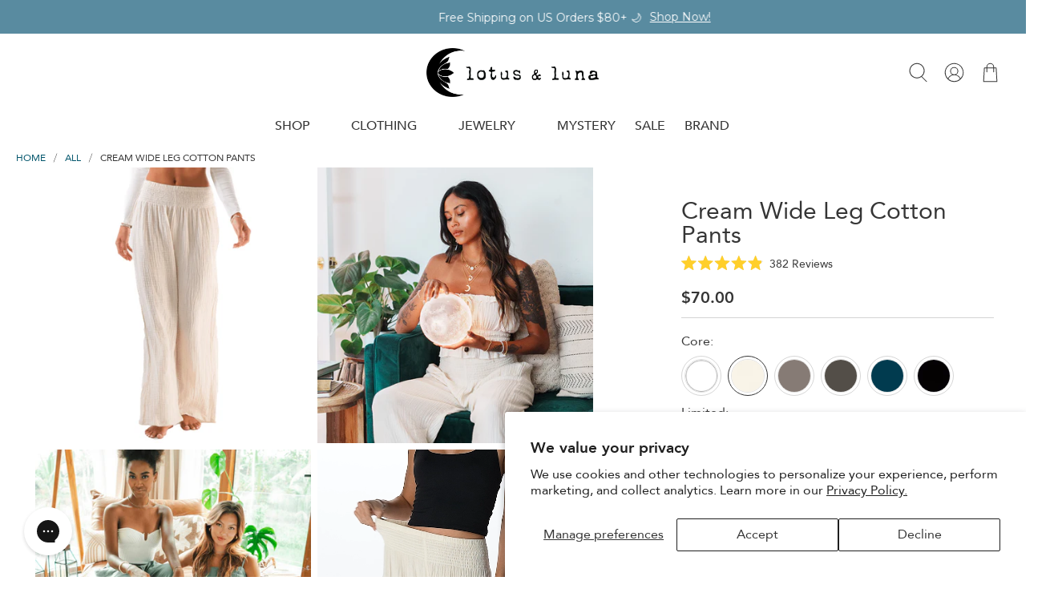

--- FILE ---
content_type: text/html; charset=utf-8
request_url: https://www.lotusandluna.com/en-ca/products/cream-wide-leg-cotton-pants
body_size: 106670
content:


 <!doctype html>
<html class="no-js no-touch" lang="en">
<head>
 <script src="https://code.jquery.com/jquery-3.6.0.min.js"></script>
 <link rel="stylesheet" href="//www.lotusandluna.com/cdn/shop/t/192/assets/accessibility.css?v=160111746812862164201769623956">
 <script src="//www.lotusandluna.com/cdn/shop/t/192/assets/accessibility.js?v=86940104001040853671769623957"></script>
 <style>
  html{
    scroll-behavior: smooth;
  }
</style>
 <!-- Google tag (gtag.js) -->
<script async src="https://www.googletagmanager.com/gtag/js?id=G-4W5R71JCWB"></script>
<script>
  window.dataLayer = window.dataLayer || [];
  function gtag(){dataLayer.push(arguments);}
  gtag('js', new Date());

  gtag('config', 'G-4W5R71JCWB');
</script>
	<!-- Added by AVADA SEO Suite -->
	

<meta name="twitter:image" content="http://www.lotusandluna.com/cdn/shop/files/91119C_1.png?v=1762444163">
    
<script>
  const avadaLightJsExclude = ['cdn.nfcube.com', 'assets/ecom.js', 'variant-title-king', 'linked_options_variants', 'smile-loader.js', 'smart-product-filter-search', 'rivo-loyalty-referrals', 'avada-cookie-consent', 'consentmo-gdpr', 'quinn'];
  const avadaLightJsInclude = ['https://www.googletagmanager.com/', 'https://connect.facebook.net/', 'https://business-api.tiktok.com/', 'https://static.klaviyo.com/'];
  window.AVADA_SPEED_BLACKLIST = avadaLightJsInclude.map(item => new RegExp(item, 'i'));
  window.AVADA_SPEED_WHITELIST = avadaLightJsExclude.map(item => new RegExp(item, 'i'));
</script>

<script>
  const isSpeedUpEnable = !1740126652932 || Date.now()
 <1740126652932;
  if (isSpeedUpEnable) {
    const avadaSpeedUp=0.5;
    if(isSpeedUpEnable) {
  function _0x55aa(_0x575858,_0x2fd0be){const _0x30a92f=_0x1cb5();return _0x55aa=function(_0x4e8b41,_0xcd1690){_0x4e8b41=_0x4e8b41-(0xb5e+0xd*0x147+-0x1b1a);let _0x1c09f7=_0x30a92f[_0x4e8b41];return _0x1c09f7;},_0x55aa(_0x575858,_0x2fd0be);}(function(_0x4ad4dc,_0x42545f){const _0x5c7741=_0x55aa,_0x323f4d=_0x4ad4dc();while(!![]){try{const _0x588ea5=parseInt(_0x5c7741(0x10c))/(0xb6f+-0x1853+0xce5)*(-parseInt(_0x5c7741(0x157))/(-0x2363*0x1+0x1dd4+0x591*0x1))+-parseInt(_0x5c7741(0x171))/(0x269b+-0xeb+-0xf*0x283)*(parseInt(_0x5c7741(0x116))/(0x2e1+0x1*0x17b3+-0x110*0x19))+-parseInt(_0x5c7741(0x147))/(-0x1489+-0x312*0x6+0x26fa*0x1)+-parseInt(_0x5c7741(0xfa))/(-0x744+0x1*0xb5d+-0x413)*(-parseInt(_0x5c7741(0x102))/(-0x1e87+0x9e*-0x16+0x2c22))+parseInt(_0x5c7741(0x136))/(0x1e2d+0x1498+-0x1a3*0x1f)+parseInt(_0x5c7741(0x16e))/(0x460+0x1d96+0x3*-0xb4f)*(-parseInt(_0x5c7741(0xe3))/(-0x9ca+-0x1*-0x93f+0x1*0x95))+parseInt(_0x5c7741(0xf8))/(-0x1f73*0x1+0x6*-0x510+0x3dde);if(_0x588ea5===_0x42545f)break;else _0x323f4d['push'](_0x323f4d['shift']());}catch(_0x5d6d7e){_0x323f4d['push'](_0x323f4d['shift']());}}}(_0x1cb5,-0x193549+0x5dc3*-0x31+-0x2f963*-0x13),(function(){const _0x5cb2b4=_0x55aa,_0x23f9e9={'yXGBq':function(_0x237aef,_0x385938){return _0x237aef!==_0x385938;},'XduVF':function(_0x21018d,_0x56ff60){return _0x21018d===_0x56ff60;},'RChnz':_0x5cb2b4(0xf4)+_0x5cb2b4(0xe9)+_0x5cb2b4(0x14a),'TAsuR':function(_0xe21eca,_0x33e114){return _0xe21eca%_0x33e114;},'EvLYw':function(_0x1326ad,_0x261d04){return _0x1326ad!==_0x261d04;},'nnhAQ':_0x5cb2b4(0x107),'swpMF':_0x5cb2b4(0x16d),'plMMu':_0x5cb2b4(0xe8)+_0x5cb2b4(0x135),'PqBPA':function(_0x2ba85c,_0x35b541){return _0x2ba85c<_0x35b541;},'NKPCA':_0x5cb2b4(0xfc),'TINqh':function(_0x4116e3,_0x3ffd02,_0x2c8722){return _0x4116e3(_0x3ffd02,_0x2c8722);},'BAueN':_0x5cb2b4(0x120),'NgloT':_0x5cb2b4(0x14c),'ThSSU':function(_0xeb212a,_0x4341c1){return _0xeb212a+_0x4341c1;},'lDDHN':function(_0x4a1a48,_0x45ebfb){return _0x4a1a48 instanceof _0x45ebfb;},'toAYB':function(_0xcf0fa9,_0xf5fa6a){return _0xcf0fa9 instanceof _0xf5fa6a;},'VMiyW':function(_0x5300e4,_0x44e0f4){return _0x5300e4(_0x44e0f4);},'iyhbw':_0x5cb2b4(0x119),'zuWfR':function(_0x19c3e4,_0x4ee6e8){return _0x19c3e4<_0x4ee6e8;},'vEmrv':function(_0xd798cf,_0x5ea2dd){return _0xd798cf!==_0x5ea2dd;},'yxERj':function(_0x24b03b,_0x5aa292){return _0x24b03b||_0x5aa292;},'MZpwM':_0x5cb2b4(0x110)+_0x5cb2b4(0x109)+'pt','IeUHK':function(_0x5a4c7e,_0x2edf70){return _0x5a4c7e-_0x2edf70;},'Idvge':function(_0x3b526e,_0x36b469){return _0x3b526e<_0x36b469;},'qRwfm':_0x5cb2b4(0x16b)+_0x5cb2b4(0xf1),'CvXDN':function(_0x4b4208,_0x1db216){return _0x4b4208<_0x1db216;},'acPIM':function(_0x7d44b7,_0x3020d2){return _0x7d44b7(_0x3020d2);},'MyLMO':function(_0x22d4b2,_0xe7a6a0){return _0x22d4b2<_0xe7a6a0;},'boDyh':function(_0x176992,_0x346381,_0xab7fc){return _0x176992(_0x346381,_0xab7fc);},'ZANXD':_0x5cb2b4(0x10f)+_0x5cb2b4(0x12a)+_0x5cb2b4(0x142),'CXwRZ':_0x5cb2b4(0x123)+_0x5cb2b4(0x15f),'AuMHM':_0x5cb2b4(0x161),'KUuFZ':_0x5cb2b4(0xe6),'MSwtw':_0x5cb2b4(0x13a),'ERvPB':_0x5cb2b4(0x134),'ycTDj':_0x5cb2b4(0x15b),'Tvhir':_0x5cb2b4(0x154)},_0x469be1=_0x23f9e9[_0x5cb2b4(0x153)],_0x36fe07={'blacklist':window[_0x5cb2b4(0x11f)+_0x5cb2b4(0x115)+'T'],'whitelist':window[_0x5cb2b4(0x11f)+_0x5cb2b4(0x13e)+'T']},_0x26516a={'blacklisted':[]},_0x34e4a6=(_0x2be2f5,_0x25b3b2)=>{const _0x80dd2=_0x5cb2b4;if(_0x2be2f5&&(!_0x25b3b2||_0x23f9e9[_0x80dd2(0x13b)](_0x25b3b2,_0x469be1))&&(!_0x36fe07[_0x80dd2(0x170)]||_0x36fe07[_0x80dd2(0x170)][_0x80dd2(0x151)](_0xa5c7cf=>_0xa5c7cf[_0x80dd2(0x12b)](_0x2be2f5)))&&(!_0x36fe07[_0x80dd2(0x165)]||_0x36fe07[_0x80dd2(0x165)][_0x80dd2(0x156)](_0x4e2570=>!_0x4e2570[_0x80dd2(0x12b)](_0x2be2f5)))&&_0x23f9e9[_0x80dd2(0xf7)](avadaSpeedUp,0x5*0x256+-0x1*0x66c+-0x542+0.5)&&_0x2be2f5[_0x80dd2(0x137)](_0x23f9e9[_0x80dd2(0xe7)])){const _0x413c89=_0x2be2f5[_0x80dd2(0x16c)];return _0x23f9e9[_0x80dd2(0xf7)](_0x23f9e9[_0x80dd2(0x11e)](_0x413c89,-0x1deb*-0x1+0xf13+-0x2cfc),0x1176+-0x78b*0x5+0x1441);}return _0x2be2f5&&(!_0x25b3b2||_0x23f9e9[_0x80dd2(0xed)](_0x25b3b2,_0x469be1))&&(!_0x36fe07[_0x80dd2(0x170)]||_0x36fe07[_0x80dd2(0x170)][_0x80dd2(0x151)](_0x3d689d=>_0x3d689d[_0x80dd2(0x12b)](_0x2be2f5)))&&(!_0x36fe07[_0x80dd2(0x165)]||_0x36fe07[_0x80dd2(0x165)][_0x80dd2(0x156)](_0x26a7b3=>!_0x26a7b3[_0x80dd2(0x12b)](_0x2be2f5)));},_0x11462f=function(_0x42927f){const _0x346823=_0x5cb2b4,_0x5426ae=_0x42927f[_0x346823(0x159)+'te'](_0x23f9e9[_0x346823(0x14e)]);return _0x36fe07[_0x346823(0x170)]&&_0x36fe07[_0x346823(0x170)][_0x346823(0x156)](_0x107b0d=>!_0x107b0d[_0x346823(0x12b)](_0x5426ae))||_0x36fe07[_0x346823(0x165)]&&_0x36fe07[_0x346823(0x165)][_0x346823(0x151)](_0x1e7160=>_0x1e7160[_0x346823(0x12b)](_0x5426ae));},_0x39299f=new MutationObserver(_0x45c995=>{const _0x21802a=_0x5cb2b4,_0x3bc801={'mafxh':function(_0x6f9c57,_0x229989){const _0x9d39b1=_0x55aa;return _0x23f9e9[_0x9d39b1(0xf7)](_0x6f9c57,_0x229989);},'SrchE':_0x23f9e9[_0x21802a(0xe2)],'pvjbV':_0x23f9e9[_0x21802a(0xf6)]};for(let _0x333494=-0x7d7+-0x893+0x106a;_0x23f9e9[_0x21802a(0x158)](_0x333494,_0x45c995[_0x21802a(0x16c)]);_0x333494++){const {addedNodes:_0x1b685b}=_0x45c995[_0x333494];for(let _0x2f087=0x1f03+0x84b+0x1*-0x274e;_0x23f9e9[_0x21802a(0x158)](_0x2f087,_0x1b685b[_0x21802a(0x16c)]);_0x2f087++){const _0x4e5bac=_0x1b685b[_0x2f087];if(_0x23f9e9[_0x21802a(0xf7)](_0x4e5bac[_0x21802a(0x121)],-0x1f3a+-0x1*0x1b93+-0x3*-0x139a)&&_0x23f9e9[_0x21802a(0xf7)](_0x4e5bac[_0x21802a(0x152)],_0x23f9e9[_0x21802a(0xe0)])){const _0x5d9a67=_0x4e5bac[_0x21802a(0x107)],_0x3fb522=_0x4e5bac[_0x21802a(0x16d)];if(_0x23f9e9[_0x21802a(0x103)](_0x34e4a6,_0x5d9a67,_0x3fb522)){_0x26516a[_0x21802a(0x160)+'d'][_0x21802a(0x128)]([_0x4e5bac,_0x4e5bac[_0x21802a(0x16d)]]),_0x4e5bac[_0x21802a(0x16d)]=_0x469be1;const _0x1e52da=function(_0x2c95ff){const _0x359b13=_0x21802a;if(_0x3bc801[_0x359b13(0x118)](_0x4e5bac[_0x359b13(0x159)+'te'](_0x3bc801[_0x359b13(0x166)]),_0x469be1))_0x2c95ff[_0x359b13(0x112)+_0x359b13(0x150)]();_0x4e5bac[_0x359b13(0xec)+_0x359b13(0x130)](_0x3bc801[_0x359b13(0xe4)],_0x1e52da);};_0x4e5bac[_0x21802a(0x12d)+_0x21802a(0x163)](_0x23f9e9[_0x21802a(0xf6)],_0x1e52da),_0x4e5bac[_0x21802a(0x12c)+_0x21802a(0x131)]&&_0x4e5bac[_0x21802a(0x12c)+_0x21802a(0x131)][_0x21802a(0x11a)+'d'](_0x4e5bac);}}}}});_0x39299f[_0x5cb2b4(0x105)](document[_0x5cb2b4(0x10b)+_0x5cb2b4(0x16a)],{'childList':!![],'subtree':!![]});const _0x2910a9=/[|\\{}()\[\]^$+*?.]/g,_0xa9f173=function(..._0x1baa33){const _0x3053cc=_0x5cb2b4,_0x2e6f61={'mMWha':function(_0x158c76,_0x5c404b){const _0x25a05c=_0x55aa;return _0x23f9e9[_0x25a05c(0xf7)](_0x158c76,_0x5c404b);},'BXirI':_0x23f9e9[_0x3053cc(0x141)],'COGok':function(_0x421bf7,_0x55453a){const _0x4fd417=_0x3053cc;return _0x23f9e9[_0x4fd417(0x167)](_0x421bf7,_0x55453a);},'XLSAp':function(_0x193984,_0x35c446){const _0x5bbecf=_0x3053cc;return _0x23f9e9[_0x5bbecf(0xed)](_0x193984,_0x35c446);},'EygRw':function(_0xfbb69c,_0x21b15d){const _0xe5c840=_0x3053cc;return _0x23f9e9[_0xe5c840(0x104)](_0xfbb69c,_0x21b15d);},'xZuNx':_0x23f9e9[_0x3053cc(0x139)],'SBUaW':function(_0x5739bf,_0x2c2fab){const _0x42cbb1=_0x3053cc;return _0x23f9e9[_0x42cbb1(0x172)](_0x5739bf,_0x2c2fab);},'EAoTR':function(_0x123b29,_0x5b29bf){const _0x2828d2=_0x3053cc;return _0x23f9e9[_0x2828d2(0x11d)](_0x123b29,_0x5b29bf);},'cdYdq':_0x23f9e9[_0x3053cc(0x14e)],'WzJcf':_0x23f9e9[_0x3053cc(0xe2)],'nytPK':function(_0x53f733,_0x4ad021){const _0x4f0333=_0x3053cc;return _0x23f9e9[_0x4f0333(0x148)](_0x53f733,_0x4ad021);},'oUrHG':_0x23f9e9[_0x3053cc(0x14d)],'dnxjX':function(_0xed6b5f,_0x573f55){const _0x57aa03=_0x3053cc;return _0x23f9e9[_0x57aa03(0x15a)](_0xed6b5f,_0x573f55);}};_0x23f9e9[_0x3053cc(0x15d)](_0x1baa33[_0x3053cc(0x16c)],-0x1a3*-0x9+-0xf9*0xb+-0x407*0x1)?(_0x36fe07[_0x3053cc(0x170)]=[],_0x36fe07[_0x3053cc(0x165)]=[]):(_0x36fe07[_0x3053cc(0x170)]&&(_0x36fe07[_0x3053cc(0x170)]=_0x36fe07[_0x3053cc(0x170)][_0x3053cc(0x106)](_0xa8e001=>_0x1baa33[_0x3053cc(0x156)](_0x4a8a28=>{const _0x2e425b=_0x3053cc;if(_0x2e6f61[_0x2e425b(0x111)](typeof _0x4a8a28,_0x2e6f61[_0x2e425b(0x155)]))return!_0xa8e001[_0x2e425b(0x12b)](_0x4a8a28);else{if(_0x2e6f61[_0x2e425b(0xeb)](_0x4a8a28,RegExp))return _0x2e6f61[_0x2e425b(0x145)](_0xa8e001[_0x2e425b(0xdf)](),_0x4a8a28[_0x2e425b(0xdf)]());}}))),_0x36fe07[_0x3053cc(0x165)]&&(_0x36fe07[_0x3053cc(0x165)]=[..._0x36fe07[_0x3053cc(0x165)],..._0x1baa33[_0x3053cc(0xff)](_0x4e4c02=>{const _0x7c755c=_0x3053cc;if(_0x23f9e9[_0x7c755c(0xf7)](typeof _0x4e4c02,_0x23f9e9[_0x7c755c(0x141)])){const _0x932437=_0x4e4c02[_0x7c755c(0xea)](_0x2910a9,_0x23f9e9[_0x7c755c(0x16f)]),_0x34e686=_0x23f9e9[_0x7c755c(0xf0)](_0x23f9e9[_0x7c755c(0xf0)]('.*',_0x932437),'.*');if(_0x36fe07[_0x7c755c(0x165)][_0x7c755c(0x156)](_0x21ef9a=>_0x21ef9a[_0x7c755c(0xdf)]()!==_0x34e686[_0x7c755c(0xdf)]()))return new RegExp(_0x34e686);}else{if(_0x23f9e9[_0x7c755c(0x117)](_0x4e4c02,RegExp)){if(_0x36fe07[_0x7c755c(0x165)][_0x7c755c(0x156)](_0x5a3f09=>_0x5a3f09[_0x7c755c(0xdf)]()!==_0x4e4c02[_0x7c755c(0xdf)]()))return _0x4e4c02;}}return null;})[_0x3053cc(0x106)](Boolean)]));const _0x3eeb55=document[_0x3053cc(0x11b)+_0x3053cc(0x10e)](_0x23f9e9[_0x3053cc(0xf0)](_0x23f9e9[_0x3053cc(0xf0)](_0x23f9e9[_0x3053cc(0x122)],_0x469be1),'"]'));for(let _0xf831f7=-0x21aa+-0x1793+0x393d*0x1;_0x23f9e9[_0x3053cc(0x14b)](_0xf831f7,_0x3eeb55[_0x3053cc(0x16c)]);_0xf831f7++){const _0x5868cb=_0x3eeb55[_0xf831f7];_0x23f9e9[_0x3053cc(0x132)](_0x11462f,_0x5868cb)&&(_0x26516a[_0x3053cc(0x160)+'d'][_0x3053cc(0x128)]([_0x5868cb,_0x23f9e9[_0x3053cc(0x14d)]]),_0x5868cb[_0x3053cc(0x12c)+_0x3053cc(0x131)][_0x3053cc(0x11a)+'d'](_0x5868cb));}let _0xdf8cd0=-0x17da+0x2461+-0xc87*0x1;[..._0x26516a[_0x3053cc(0x160)+'d']][_0x3053cc(0x10d)](([_0x226aeb,_0x33eaa7],_0xe33bca)=>{const _0x2aa7bf=_0x3053cc;if(_0x2e6f61[_0x2aa7bf(0x143)](_0x11462f,_0x226aeb)){const _0x41da0d=document[_0x2aa7bf(0x11c)+_0x2aa7bf(0x131)](_0x2e6f61[_0x2aa7bf(0x127)]);for(let _0x6784c7=0xd7b+-0xaa5+-0x2d6;_0x2e6f61[_0x2aa7bf(0x164)](_0x6784c7,_0x226aeb[_0x2aa7bf(0xe5)][_0x2aa7bf(0x16c)]);_0x6784c7++){const _0x4ca758=_0x226aeb[_0x2aa7bf(0xe5)][_0x6784c7];_0x2e6f61[_0x2aa7bf(0x12f)](_0x4ca758[_0x2aa7bf(0x133)],_0x2e6f61[_0x2aa7bf(0x13f)])&&_0x2e6f61[_0x2aa7bf(0x145)](_0x4ca758[_0x2aa7bf(0x133)],_0x2e6f61[_0x2aa7bf(0x100)])&&_0x41da0d[_0x2aa7bf(0xe1)+'te'](_0x4ca758[_0x2aa7bf(0x133)],_0x226aeb[_0x2aa7bf(0xe5)][_0x6784c7][_0x2aa7bf(0x12e)]);}_0x41da0d[_0x2aa7bf(0xe1)+'te'](_0x2e6f61[_0x2aa7bf(0x13f)],_0x226aeb[_0x2aa7bf(0x107)]),_0x41da0d[_0x2aa7bf(0xe1)+'te'](_0x2e6f61[_0x2aa7bf(0x100)],_0x2e6f61[_0x2aa7bf(0x101)](_0x33eaa7,_0x2e6f61[_0x2aa7bf(0x126)])),document[_0x2aa7bf(0x113)][_0x2aa7bf(0x146)+'d'](_0x41da0d),_0x26516a[_0x2aa7bf(0x160)+'d'][_0x2aa7bf(0x162)](_0x2e6f61[_0x2aa7bf(0x13d)](_0xe33bca,_0xdf8cd0),-0x105d*0x2+0x1*-0xeaa+0x2f65),_0xdf8cd0++;}}),_0x36fe07[_0x3053cc(0x170)]&&_0x23f9e9[_0x3053cc(0xf3)](_0x36fe07[_0x3053cc(0x170)][_0x3053cc(0x16c)],0x10f2+-0x1a42+0x951)&&_0x39299f[_0x3053cc(0x15c)]();},_0x4c2397=document[_0x5cb2b4(0x11c)+_0x5cb2b4(0x131)],_0x573f89={'src':Object[_0x5cb2b4(0x14f)+_0x5cb2b4(0xfd)+_0x5cb2b4(0x144)](HTMLScriptElement[_0x5cb2b4(0xf9)],_0x23f9e9[_0x5cb2b4(0x14e)]),'type':Object[_0x5cb2b4(0x14f)+_0x5cb2b4(0xfd)+_0x5cb2b4(0x144)](HTMLScriptElement[_0x5cb2b4(0xf9)],_0x23f9e9[_0x5cb2b4(0xe2)])};document[_0x5cb2b4(0x11c)+_0x5cb2b4(0x131)]=function(..._0x4db605){const _0x1480b5=_0x5cb2b4,_0x3a6982={'KNNxG':function(_0x32fa39,_0x2a57e4,_0x3cc08f){const _0x5ead12=_0x55aa;return _0x23f9e9[_0x5ead12(0x169)](_0x32fa39,_0x2a57e4,_0x3cc08f);}};if(_0x23f9e9[_0x1480b5(0x13b)](_0x4db605[-0x4*-0x376+0x4*0x2f+-0xe94][_0x1480b5(0x140)+'e'](),_0x23f9e9[_0x1480b5(0x139)]))return _0x4c2397[_0x1480b5(0x114)](document)(..._0x4db605);const _0x2f091d=_0x4c2397[_0x1480b5(0x114)](document)(..._0x4db605);try{Object[_0x1480b5(0xf2)+_0x1480b5(0x149)](_0x2f091d,{'src':{..._0x573f89[_0x1480b5(0x107)],'set'(_0x3ae2bc){const _0x5d6fdc=_0x1480b5;_0x3a6982[_0x5d6fdc(0x129)](_0x34e4a6,_0x3ae2bc,_0x2f091d[_0x5d6fdc(0x16d)])&&_0x573f89[_0x5d6fdc(0x16d)][_0x5d6fdc(0x10a)][_0x5d6fdc(0x125)](this,_0x469be1),_0x573f89[_0x5d6fdc(0x107)][_0x5d6fdc(0x10a)][_0x5d6fdc(0x125)](this,_0x3ae2bc);}},'type':{..._0x573f89[_0x1480b5(0x16d)],'get'(){const _0x436e9e=_0x1480b5,_0x4b63b9=_0x573f89[_0x436e9e(0x16d)][_0x436e9e(0xfb)][_0x436e9e(0x125)](this);if(_0x23f9e9[_0x436e9e(0xf7)](_0x4b63b9,_0x469be1)||_0x23f9e9[_0x436e9e(0x103)](_0x34e4a6,this[_0x436e9e(0x107)],_0x4b63b9))return null;return _0x4b63b9;},'set'(_0x174ea3){const _0x1dff57=_0x1480b5,_0xa2fd13=_0x23f9e9[_0x1dff57(0x103)](_0x34e4a6,_0x2f091d[_0x1dff57(0x107)],_0x2f091d[_0x1dff57(0x16d)])?_0x469be1:_0x174ea3;_0x573f89[_0x1dff57(0x16d)][_0x1dff57(0x10a)][_0x1dff57(0x125)](this,_0xa2fd13);}}}),_0x2f091d[_0x1480b5(0xe1)+'te']=function(_0x5b0870,_0x8c60d5){const _0xab22d4=_0x1480b5;if(_0x23f9e9[_0xab22d4(0xf7)](_0x5b0870,_0x23f9e9[_0xab22d4(0xe2)])||_0x23f9e9[_0xab22d4(0xf7)](_0x5b0870,_0x23f9e9[_0xab22d4(0x14e)]))_0x2f091d[_0x5b0870]=_0x8c60d5;else HTMLScriptElement[_0xab22d4(0xf9)][_0xab22d4(0xe1)+'te'][_0xab22d4(0x125)](_0x2f091d,_0x5b0870,_0x8c60d5);};}catch(_0x5a9461){console[_0x1480b5(0x168)](_0x23f9e9[_0x1480b5(0xef)],_0x5a9461);}return _0x2f091d;};const _0x5883c5=[_0x23f9e9[_0x5cb2b4(0xfe)],_0x23f9e9[_0x5cb2b4(0x13c)],_0x23f9e9[_0x5cb2b4(0xf5)],_0x23f9e9[_0x5cb2b4(0x15e)],_0x23f9e9[_0x5cb2b4(0x138)],_0x23f9e9[_0x5cb2b4(0x124)]],_0x4ab8d2=_0x5883c5[_0x5cb2b4(0xff)](_0x439d08=>{return{'type':_0x439d08,'listener':()=>_0xa9f173(),'options':{'passive':!![]}};});_0x4ab8d2[_0x5cb2b4(0x10d)](_0x4d3535=>{const _0x3882ab=_0x5cb2b4;document[_0x3882ab(0x12d)+_0x3882ab(0x163)](_0x4d3535[_0x3882ab(0x16d)],_0x4d3535[_0x3882ab(0xee)],_0x4d3535[_0x3882ab(0x108)]);});}()));function _0x1cb5(){const _0x15f8e0=['ault','some','tagName','CXwRZ','wheel','BXirI','every','6lYvYYX','PqBPA','getAttribu','IeUHK','touchstart','disconnect','Idvge','ERvPB','/blocked','blackliste','keydown','splice','stener','SBUaW','whitelist','SrchE','toAYB','warn','boDyh','ement','script[typ','length','type','346347wGqEBH','NgloT','blacklist','33OVoYHk','zuWfR','toString','NKPCA','setAttribu','swpMF','230EEqEiq','pvjbV','attributes','mousemove','RChnz','beforescri','y.com/exte','replace','COGok','removeEven','EvLYw','listener','ZANXD','ThSSU','e="','defineProp','MyLMO','cdn.shopif','MSwtw','plMMu','XduVF','22621984JRJQxz','prototype','8818116NVbcZr','get','SCRIPT','ertyDescri','AuMHM','map','WzJcf','nytPK','7kiZatp','TINqh','VMiyW','observe','filter','src','options','n/javascri','set','documentEl','478083wuqgQV','forEach','torAll','Avada cann','applicatio','mMWha','preventDef','head','bind','D_BLACKLIS','75496skzGVx','lDDHN','mafxh','script','removeChil','querySelec','createElem','vEmrv','TAsuR','AVADA_SPEE','string','nodeType','qRwfm','javascript','Tvhir','call','oUrHG','xZuNx','push','KNNxG','ot lazy lo','test','parentElem','addEventLi','value','EAoTR','tListener','ent','acPIM','name','touchmove','ptexecute','6968312SmqlIb','includes','ycTDj','iyhbw','touchend','yXGBq','KUuFZ','dnxjX','D_WHITELIS','cdYdq','toLowerCas','BAueN','ad script','EygRw','ptor','XLSAp','appendChil','4975500NoPAFA','yxERj','erties','nsions','CvXDN','\$&','MZpwM','nnhAQ','getOwnProp'];_0x1cb5=function(){return _0x15f8e0;};return _0x1cb5();}
}
    class LightJsLoader{constructor(e){this.jQs=[],this.listener=this.handleListener.bind(this,e),this.scripts=["default","defer","async"].reduce(((e,t)=>({...e,[t]:[]})),{});const t=this;e.forEach((e=>window.addEventListener(e,t.listener,{passive:!0})))}handleListener(e){const t=this;return e.forEach((e=>window.removeEventListener(e,t.listener))),"complete"===document.readyState?this.handleDOM():document.addEventListener("readystatechange",(e=>{if("complete"===e.target.readyState)return setTimeout(t.handleDOM.bind(t),1)}))}async handleDOM(){this.suspendEvent(),this.suspendJQuery(),this.findScripts(),this.preloadScripts();for(const e of Object.keys(this.scripts))await this.replaceScripts(this.scripts[e]);for(const e of["DOMContentLoaded","readystatechange"])await this.requestRepaint(),document.dispatchEvent(new Event("lightJS-"+e));document.lightJSonreadystatechange&&document.lightJSonreadystatechange();for(const e of["DOMContentLoaded","load"])await this.requestRepaint(),window.dispatchEvent(new Event("lightJS-"+e));await this.requestRepaint(),window.lightJSonload&&window.lightJSonload(),await this.requestRepaint(),this.jQs.forEach((e=>e(window).trigger("lightJS-jquery-load"))),window.dispatchEvent(new Event("lightJS-pageshow")),await this.requestRepaint(),window.lightJSonpageshow&&window.lightJSonpageshow()}async requestRepaint(){return new Promise((e=>requestAnimationFrame(e)))}findScripts(){document.querySelectorAll("script[type=lightJs]").forEach((e=>{e.hasAttribute("src")?e.hasAttribute("async")&&e.async?this.scripts.async.push(e):e.hasAttribute("defer")&&e.defer?this.scripts.defer.push(e):this.scripts.default.push(e):this.scripts.default.push(e)}))}preloadScripts(){const e=this,t=Object.keys(this.scripts).reduce(((t,n)=>[...t,...e.scripts[n]]),[]),n=document.createDocumentFragment();t.forEach((e=>{const t=e.getAttribute("src");if(!t)return;const s=document.createElement("link");s.href=t,s.rel="preload",s.as="script",n.appendChild(s)})),document.head.appendChild(n)}async replaceScripts(e){let t;for(;t=e.shift();)await this.requestRepaint(),new Promise((e=>{const n=document.createElement("script");[...t.attributes].forEach((e=>{"type"!==e.nodeName&&n.setAttribute(e.nodeName,e.nodeValue)})),t.hasAttribute("src")?(n.addEventListener("load",e),n.addEventListener("error",e)):(n.text=t.text,e()),t.parentNode.replaceChild(n,t)}))}suspendEvent(){const e={};[{obj:document,name:"DOMContentLoaded"},{obj:window,name:"DOMContentLoaded"},{obj:window,name:"load"},{obj:window,name:"pageshow"},{obj:document,name:"readystatechange"}].map((t=>function(t,n){function s(n){return e[t].list.indexOf(n)>=0?"lightJS-"+n:n}e[t]||(e[t]={list:[n],add:t.addEventListener,remove:t.removeEventListener},t.addEventListener=(...n)=>{n[0]=s(n[0]),e[t].add.apply(t,n)},t.removeEventListener=(...n)=>{n[0]=s(n[0]),e[t].remove.apply(t,n)})}(t.obj,t.name))),[{obj:document,name:"onreadystatechange"},{obj:window,name:"onpageshow"}].map((e=>function(e,t){let n=e[t];Object.defineProperty(e,t,{get:()=>n||function(){},set:s=>{e["lightJS"+t]=n=s}})}(e.obj,e.name)))}suspendJQuery(){const e=this;let t=window.jQuery;Object.defineProperty(window,"jQuery",{get:()=>t,set(n){if(!n||!n.fn||!e.jQs.includes(n))return void(t=n);n.fn.ready=n.fn.init.prototype.ready=e=>{e.bind(document)(n)};const s=n.fn.on;n.fn.on=n.fn.init.prototype.on=function(...e){if(window!==this[0])return s.apply(this,e),this;const t=e=>e.split(" ").map((e=>"load"===e||0===e.indexOf("load.")?"lightJS-jquery-load":e)).join(" ");return"string"==typeof e[0]||e[0]instanceof String?(e[0]=t(e[0]),s.apply(this,e),this):("object"==typeof e[0]&&Object.keys(e[0]).forEach((n=>{delete Object.assign(e[0],{[t(n)]:e[0][n]})[n]})),s.apply(this,e),this)},e.jQs.push(n),t=n}})}}
new LightJsLoader(["keydown","mousemove","touchend","touchmove","touchstart","wheel"]);
  }
</script>


<!-- Added by AVADA SEO Suite: Product Structured Data -->
<script type="application/ld+json">{
"@context": "https://schema.org/",
"@type": "Product",
"@id": "https://www.lotusandluna.com/en-ca/products/cream-wide-leg-cotton-pants",
"name": "Cream Wide Leg Cotton Pants",
"description": "Embrace Effortless Style and All-Day Comfort with the Cream Wide Leg Cotton PantsDiscover your new everyday essential with our Cream Wide Leg Cotton Pants. Crafted from breathable 100% cotton, these pants offer a luxuriously soft feel and a relaxed, flowy silhouette that moves beautifully with you. Featuring a comfortable and secure 8-row elastic waistband, they&#39;re perfect for everything from relaxed days at home to exploring your world in style.Key Features:100% Cotton Comfort: Experience the soft touch of 100% cotton against your skin, ideal for all-day wear.Versatile Style: Effortlessly transition from casual lounging to chic outings; dress them up or down to suit any occasion.Ethical Fashion: Handmade with love by skilled artisans in Thailand",
"brand": {
  "@type": "Brand",
  "name": "Lotus and Luna"
},
"offers": {
  "@type": "Offer",
  "price": "70.0",
  "priceCurrency": "CAD",
  "itemCondition": "https://schema.org/NewCondition",
  "availability": "https://schema.org/InStock",
  "url": "https://www.lotusandluna.com/en-ca/products/cream-wide-leg-cotton-pants"
},
"image": [
  "https://www.lotusandluna.com/cdn/shop/files/91119C_1.png?v=1762444163",
  "https://www.lotusandluna.com/cdn/shop/files/91119C_6_a450894c-3a14-4abb-8de0-17d36c73f243.png?v=1767815351",
  "https://www.lotusandluna.com/cdn/shop/files/cream-wide-leg-cotton-pants-lotusandluna-9.png?v=1767815351",
  "https://www.lotusandluna.com/cdn/shop/files/91119C_3.png?v=1767815351",
  "https://www.lotusandluna.com/cdn/shop/files/91119C_6.png?v=1767815351",
  "https://www.lotusandluna.com/cdn/shop/files/91119C_7_1.png?v=1767815357",
  "https://www.lotusandluna.com/cdn/shop/files/91119C_4.png?v=1767815357",
  "https://www.lotusandluna.com/cdn/shop/files/91119C_2.png?v=1767815351"
],
"releaseDate": "2024-01-17 19:27:54 -0800",
"sku": "91119C-PET-M",
"mpn": "91119C-PET-M"}</script>
<!-- /Added by AVADA SEO Suite --><!-- Added by AVADA SEO Suite: Breadcrumb Structured Data  -->
<script type="application/ld+json">{
  "@context": "https://schema.org",
  "@type": "BreadcrumbList",
  "itemListElement": [{
    "@type": "ListItem",
    "position": 1,
    "name": "Home",
    "item": "https://www.lotusandluna.com"
  }, {
    "@type": "ListItem",
    "position": 2,
    "name": "Cream Wide Leg Cotton Pants",
    "item": "https://www.lotusandluna.com/en-ca/products/cream-wide-leg-cotton-pants"
  }]
}
</script>
<!-- Added by AVADA SEO Suite -->











	<!-- /Added by AVADA SEO Suite -->
  
	<link rel="stylesheet" href="https://size-charts-relentless.herokuapp.com/css/size-charts-relentless.css" />
	<script>
	var sizeChartsRelentless = window.sizeChartsRelentless || {};
	sizeChartsRelentless.product = {"id":6795336351843,"title":"Cream Wide Leg Cotton Pants","handle":"cream-wide-leg-cotton-pants","description":"\u003cp\u003e\u003cmeta charset=\"utf-8\"\u003e\u003cb\u003eEmbrace Effortless Style and All-Day Comfort with the Cream Wide Leg Cotton Pants\u003c\/b\u003e\u003cbr\u003e\u003cb\u003e\u003cbr\u003e\u003c\/b\u003eDiscover your new everyday essential with our Cream Wide Leg Cotton Pants. Crafted from breathable 100% cotton, these pants offer a luxuriously soft feel and a relaxed, flowy silhouette that moves beautifully with you. Featuring a comfortable and secure 8-row elastic waistband, they're perfect for everything from relaxed days at home to exploring your world in style.\u003cbr\u003e\u003cbr\u003e\u003cb\u003e\u003cu\u003eKey Features:\u003c\/u\u003e\u003c\/b\u003e\u003cb\u003e\u003cbr\u003e\u003c\/b\u003e\u003c\/p\u003e\n\u003cul\u003e\n\u003cli\u003e\n\u003cb\u003e100% Cotton Comfort:\u003c\/b\u003e Experience the soft touch of 100% cotton against your skin, ideal for all-day wear.\u003cbr\u003e\n\u003c\/li\u003e\n\u003cli\u003e\n\u003cb\u003eVersatile Style:\u003c\/b\u003e Effortlessly transition from casual lounging to chic outings; dress them up or down to suit any occasion.\u003cbr\u003e\n\u003c\/li\u003e\n\u003cli\u003e\n\u003cb\u003eEthical Fashion:\u003c\/b\u003e Handmade with love by skilled artisans in Thailand\u003c\/li\u003e\n\u003c\/ul\u003e","published_at":"2024-01-17T19:27:54-08:00","created_at":"2022-07-27T13:22:51-07:00","vendor":"Lotus and Luna","type":"Pants","tags":["Available on Facebook","Best Seller","Clothing","Core Color","Cotton","Cotton Wide Leg Pants","Cyber Monday","Low stock","Mother's Day","shopallclothing","SP\/SU '23","Valentine's Day"],"price":7000,"price_min":7000,"price_max":7000,"available":true,"price_varies":false,"compare_at_price":null,"compare_at_price_min":0,"compare_at_price_max":0,"compare_at_price_varies":false,"variants":[{"id":43746823110755,"title":"Petite \/ Small","option1":"Petite","option2":"Small","option3":null,"sku":"91119C-PET-S","requires_shipping":true,"taxable":true,"featured_image":null,"available":false,"name":"Cream Wide Leg Cotton Pants - Petite \/ Small","public_title":"Petite \/ Small","options":["Petite","Small"],"price":7000,"weight":249,"compare_at_price":null,"inventory_quantity":0,"inventory_management":"shopify","inventory_policy":"deny","barcode":"","requires_selling_plan":false,"selling_plan_allocations":[],"quantity_rule":{"min":1,"max":null,"increment":1}},{"id":43746823143523,"title":"Petite \/ Medium","option1":"Petite","option2":"Medium","option3":null,"sku":"91119C-PET-M","requires_shipping":true,"taxable":true,"featured_image":null,"available":true,"name":"Cream Wide Leg Cotton Pants - Petite \/ Medium","public_title":"Petite \/ Medium","options":["Petite","Medium"],"price":7000,"weight":249,"compare_at_price":null,"inventory_quantity":15,"inventory_management":"shopify","inventory_policy":"deny","barcode":"","requires_selling_plan":false,"selling_plan_allocations":[],"quantity_rule":{"min":1,"max":null,"increment":1}},{"id":43746823176291,"title":"Petite \/ Large","option1":"Petite","option2":"Large","option3":null,"sku":"91119C-PET-L","requires_shipping":true,"taxable":true,"featured_image":null,"available":true,"name":"Cream Wide Leg Cotton Pants - Petite \/ Large","public_title":"Petite \/ Large","options":["Petite","Large"],"price":7000,"weight":249,"compare_at_price":null,"inventory_quantity":29,"inventory_management":"shopify","inventory_policy":"deny","barcode":"","requires_selling_plan":false,"selling_plan_allocations":[],"quantity_rule":{"min":1,"max":null,"increment":1}},{"id":40771036282979,"title":"Regular \/ Small","option1":"Regular","option2":"Small","option3":null,"sku":"91119C-S","requires_shipping":true,"taxable":true,"featured_image":{"id":30794931667043,"product_id":6795336351843,"position":1,"created_at":"2024-01-15T14:40:53-08:00","updated_at":"2025-11-06T07:49:23-08:00","alt":"Cream Wide Leg Cotton Pants","width":1600,"height":1600,"src":"\/\/www.lotusandluna.com\/cdn\/shop\/files\/91119C_1.png?v=1762444163","variant_ids":[40771036282979,41164354453603,41164354486371,41164354519139]},"available":true,"name":"Cream Wide Leg Cotton Pants - Regular \/ Small","public_title":"Regular \/ Small","options":["Regular","Small"],"price":7000,"weight":249,"compare_at_price":null,"inventory_quantity":22,"inventory_management":"shopify","inventory_policy":"deny","barcode":"","featured_media":{"alt":"Cream Wide Leg Cotton Pants","id":23164880846947,"position":1,"preview_image":{"aspect_ratio":1.0,"height":1600,"width":1600,"src":"\/\/www.lotusandluna.com\/cdn\/shop\/files\/91119C_1.png?v=1762444163"}},"requires_selling_plan":false,"selling_plan_allocations":[],"quantity_rule":{"min":1,"max":null,"increment":1}},{"id":41164354453603,"title":"Regular \/ Medium","option1":"Regular","option2":"Medium","option3":null,"sku":"91119C-M","requires_shipping":true,"taxable":true,"featured_image":{"id":30794931667043,"product_id":6795336351843,"position":1,"created_at":"2024-01-15T14:40:53-08:00","updated_at":"2025-11-06T07:49:23-08:00","alt":"Cream Wide Leg Cotton Pants","width":1600,"height":1600,"src":"\/\/www.lotusandluna.com\/cdn\/shop\/files\/91119C_1.png?v=1762444163","variant_ids":[40771036282979,41164354453603,41164354486371,41164354519139]},"available":true,"name":"Cream Wide Leg Cotton Pants - Regular \/ Medium","public_title":"Regular \/ Medium","options":["Regular","Medium"],"price":7000,"weight":249,"compare_at_price":null,"inventory_quantity":49,"inventory_management":"shopify","inventory_policy":"deny","barcode":"","featured_media":{"alt":"Cream Wide Leg Cotton Pants","id":23164880846947,"position":1,"preview_image":{"aspect_ratio":1.0,"height":1600,"width":1600,"src":"\/\/www.lotusandluna.com\/cdn\/shop\/files\/91119C_1.png?v=1762444163"}},"requires_selling_plan":false,"selling_plan_allocations":[],"quantity_rule":{"min":1,"max":null,"increment":1}},{"id":41164354486371,"title":"Regular \/ Large","option1":"Regular","option2":"Large","option3":null,"sku":"91119C-L","requires_shipping":true,"taxable":true,"featured_image":{"id":30794931667043,"product_id":6795336351843,"position":1,"created_at":"2024-01-15T14:40:53-08:00","updated_at":"2025-11-06T07:49:23-08:00","alt":"Cream Wide Leg Cotton Pants","width":1600,"height":1600,"src":"\/\/www.lotusandluna.com\/cdn\/shop\/files\/91119C_1.png?v=1762444163","variant_ids":[40771036282979,41164354453603,41164354486371,41164354519139]},"available":true,"name":"Cream Wide Leg Cotton Pants - Regular \/ Large","public_title":"Regular \/ Large","options":["Regular","Large"],"price":7000,"weight":249,"compare_at_price":null,"inventory_quantity":21,"inventory_management":"shopify","inventory_policy":"deny","barcode":"","featured_media":{"alt":"Cream Wide Leg Cotton Pants","id":23164880846947,"position":1,"preview_image":{"aspect_ratio":1.0,"height":1600,"width":1600,"src":"\/\/www.lotusandluna.com\/cdn\/shop\/files\/91119C_1.png?v=1762444163"}},"requires_selling_plan":false,"selling_plan_allocations":[],"quantity_rule":{"min":1,"max":null,"increment":1}},{"id":41164354519139,"title":"Regular \/ X-Large","option1":"Regular","option2":"X-Large","option3":null,"sku":"91119C-XL","requires_shipping":true,"taxable":true,"featured_image":{"id":30794931667043,"product_id":6795336351843,"position":1,"created_at":"2024-01-15T14:40:53-08:00","updated_at":"2025-11-06T07:49:23-08:00","alt":"Cream Wide Leg Cotton Pants","width":1600,"height":1600,"src":"\/\/www.lotusandluna.com\/cdn\/shop\/files\/91119C_1.png?v=1762444163","variant_ids":[40771036282979,41164354453603,41164354486371,41164354519139]},"available":true,"name":"Cream Wide Leg Cotton Pants - Regular \/ X-Large","public_title":"Regular \/ X-Large","options":["Regular","X-Large"],"price":7000,"weight":249,"compare_at_price":null,"inventory_quantity":3,"inventory_management":"shopify","inventory_policy":"deny","barcode":"","featured_media":{"alt":"Cream Wide Leg Cotton Pants","id":23164880846947,"position":1,"preview_image":{"aspect_ratio":1.0,"height":1600,"width":1600,"src":"\/\/www.lotusandluna.com\/cdn\/shop\/files\/91119C_1.png?v=1762444163"}},"requires_selling_plan":false,"selling_plan_allocations":[],"quantity_rule":{"min":1,"max":null,"increment":1}}],"images":["\/\/www.lotusandluna.com\/cdn\/shop\/files\/91119C_1.png?v=1762444163","\/\/www.lotusandluna.com\/cdn\/shop\/files\/91119C_6_a450894c-3a14-4abb-8de0-17d36c73f243.png?v=1767815351","\/\/www.lotusandluna.com\/cdn\/shop\/files\/cream-wide-leg-cotton-pants-lotusandluna-9.png?v=1767815351","\/\/www.lotusandluna.com\/cdn\/shop\/files\/91119C_3.png?v=1767815351","\/\/www.lotusandluna.com\/cdn\/shop\/files\/91119C_6.png?v=1767815351","\/\/www.lotusandluna.com\/cdn\/shop\/files\/91119C_7_1.png?v=1767815357","\/\/www.lotusandluna.com\/cdn\/shop\/files\/91119C_4.png?v=1767815357","\/\/www.lotusandluna.com\/cdn\/shop\/files\/91119C_2.png?v=1767815351"],"featured_image":"\/\/www.lotusandluna.com\/cdn\/shop\/files\/91119C_1.png?v=1762444163","options":["Length","Size"],"media":[{"alt":"Cream Wide Leg Cotton Pants","id":23164880846947,"position":1,"preview_image":{"aspect_ratio":1.0,"height":1600,"width":1600,"src":"\/\/www.lotusandluna.com\/cdn\/shop\/files\/91119C_1.png?v=1762444163"},"aspect_ratio":1.0,"height":1600,"media_type":"image","src":"\/\/www.lotusandluna.com\/cdn\/shop\/files\/91119C_1.png?v=1762444163","width":1600},{"alt":null,"id":26447170469987,"position":2,"preview_image":{"aspect_ratio":1.0,"height":800,"width":800,"src":"\/\/www.lotusandluna.com\/cdn\/shop\/files\/91119C_6_a450894c-3a14-4abb-8de0-17d36c73f243.png?v=1767815351"},"aspect_ratio":1.0,"height":800,"media_type":"image","src":"\/\/www.lotusandluna.com\/cdn\/shop\/files\/91119C_6_a450894c-3a14-4abb-8de0-17d36c73f243.png?v=1767815351","width":800},{"alt":"Cream Wide Leg Cotton Pants - LotusAndLuna","id":22779902328931,"position":3,"preview_image":{"aspect_ratio":1.0,"height":1600,"width":1600,"src":"\/\/www.lotusandluna.com\/cdn\/shop\/files\/cream-wide-leg-cotton-pants-lotusandluna-9.png?v=1767815351"},"aspect_ratio":1.0,"height":1600,"media_type":"image","src":"\/\/www.lotusandluna.com\/cdn\/shop\/files\/cream-wide-leg-cotton-pants-lotusandluna-9.png?v=1767815351","width":1600},{"alt":null,"id":25416535801955,"position":4,"preview_image":{"aspect_ratio":1.0,"height":1080,"width":1080,"src":"\/\/www.lotusandluna.com\/cdn\/shop\/files\/preview_images\/352981a0017c4484ba2aa1ad0d475ab9.thumbnail.0000000000.jpg?v=1742418709"},"aspect_ratio":1.0,"duration":15380,"media_type":"video","sources":[{"format":"mp4","height":480,"mime_type":"video\/mp4","url":"\/\/www.lotusandluna.com\/cdn\/shop\/videos\/c\/vp\/352981a0017c4484ba2aa1ad0d475ab9\/352981a0017c4484ba2aa1ad0d475ab9.SD-480p-1.5Mbps-44478721.mp4?v=0","width":480},{"format":"mp4","height":1080,"mime_type":"video\/mp4","url":"\/\/www.lotusandluna.com\/cdn\/shop\/videos\/c\/vp\/352981a0017c4484ba2aa1ad0d475ab9\/352981a0017c4484ba2aa1ad0d475ab9.HD-1080p-7.2Mbps-44478721.mp4?v=0","width":1080},{"format":"mp4","height":720,"mime_type":"video\/mp4","url":"\/\/www.lotusandluna.com\/cdn\/shop\/videos\/c\/vp\/352981a0017c4484ba2aa1ad0d475ab9\/352981a0017c4484ba2aa1ad0d475ab9.HD-720p-4.5Mbps-44478721.mp4?v=0","width":720},{"format":"m3u8","height":1080,"mime_type":"application\/x-mpegURL","url":"\/\/www.lotusandluna.com\/cdn\/shop\/videos\/c\/vp\/352981a0017c4484ba2aa1ad0d475ab9\/352981a0017c4484ba2aa1ad0d475ab9.m3u8?v=0","width":1080}]},{"alt":"Model wearing cream wide leg cotton gauze pants","id":23164880912483,"position":5,"preview_image":{"aspect_ratio":1.0,"height":1600,"width":1600,"src":"\/\/www.lotusandluna.com\/cdn\/shop\/files\/91119C_3.png?v=1767815351"},"aspect_ratio":1.0,"height":1600,"media_type":"image","src":"\/\/www.lotusandluna.com\/cdn\/shop\/files\/91119C_3.png?v=1767815351","width":1600},{"alt":"Girl standing in a tropical forest wearing cream wide leg cotton pants and a matching tank top","id":22805166194787,"position":6,"preview_image":{"aspect_ratio":1.0,"height":1600,"width":1600,"src":"\/\/www.lotusandluna.com\/cdn\/shop\/files\/91119C_6.png?v=1767815351"},"aspect_ratio":1.0,"height":1600,"media_type":"image","src":"\/\/www.lotusandluna.com\/cdn\/shop\/files\/91119C_6.png?v=1767815351","width":1600},{"alt":null,"id":25193275228259,"position":7,"preview_image":{"aspect_ratio":1.0,"height":1600,"width":1600,"src":"\/\/www.lotusandluna.com\/cdn\/shop\/files\/91119C_7_1.png?v=1767815357"},"aspect_ratio":1.0,"height":1600,"media_type":"image","src":"\/\/www.lotusandluna.com\/cdn\/shop\/files\/91119C_7_1.png?v=1767815357","width":1600},{"alt":"Model wearing cream wide leg cotton gauze pants","id":23164880945251,"position":8,"preview_image":{"aspect_ratio":1.0,"height":1600,"width":1600,"src":"\/\/www.lotusandluna.com\/cdn\/shop\/files\/91119C_4.png?v=1767815357"},"aspect_ratio":1.0,"height":1600,"media_type":"image","src":"\/\/www.lotusandluna.com\/cdn\/shop\/files\/91119C_4.png?v=1767815357","width":1600},{"alt":"Model wearing cream wide leg cotton gauze pants","id":23164880879715,"position":9,"preview_image":{"aspect_ratio":1.0,"height":1600,"width":1600,"src":"\/\/www.lotusandluna.com\/cdn\/shop\/files\/91119C_2.png?v=1767815351"},"aspect_ratio":1.0,"height":1600,"media_type":"image","src":"\/\/www.lotusandluna.com\/cdn\/shop\/files\/91119C_2.png?v=1767815351","width":1600}],"requires_selling_plan":false,"selling_plan_groups":[],"content":"\u003cp\u003e\u003cmeta charset=\"utf-8\"\u003e\u003cb\u003eEmbrace Effortless Style and All-Day Comfort with the Cream Wide Leg Cotton Pants\u003c\/b\u003e\u003cbr\u003e\u003cb\u003e\u003cbr\u003e\u003c\/b\u003eDiscover your new everyday essential with our Cream Wide Leg Cotton Pants. Crafted from breathable 100% cotton, these pants offer a luxuriously soft feel and a relaxed, flowy silhouette that moves beautifully with you. Featuring a comfortable and secure 8-row elastic waistband, they're perfect for everything from relaxed days at home to exploring your world in style.\u003cbr\u003e\u003cbr\u003e\u003cb\u003e\u003cu\u003eKey Features:\u003c\/u\u003e\u003c\/b\u003e\u003cb\u003e\u003cbr\u003e\u003c\/b\u003e\u003c\/p\u003e\n\u003cul\u003e\n\u003cli\u003e\n\u003cb\u003e100% Cotton Comfort:\u003c\/b\u003e Experience the soft touch of 100% cotton against your skin, ideal for all-day wear.\u003cbr\u003e\n\u003c\/li\u003e\n\u003cli\u003e\n\u003cb\u003eVersatile Style:\u003c\/b\u003e Effortlessly transition from casual lounging to chic outings; dress them up or down to suit any occasion.\u003cbr\u003e\n\u003c\/li\u003e\n\u003cli\u003e\n\u003cb\u003eEthical Fashion:\u003c\/b\u003e Handmade with love by skilled artisans in Thailand\u003c\/li\u003e\n\u003c\/ul\u003e"};
	sizeChartsRelentless.productCollections = [{"id":268900630627,"handle":"10-above","title":"$10 \u0026 Above","updated_at":"2026-01-30T08:14:07-08:00","body_html":"","published_at":"2023-06-16T08:44:15-07:00","sort_order":"best-selling","template_suffix":"","disjunctive":false,"rules":[{"column":"type","relation":"not_contains","condition":"Fondue Cashback"},{"column":"variant_price","relation":"greater_than","condition":"9.99"},{"column":"type","relation":"not_equals","condition":"LDT Gift Option"}],"published_scope":"web","image":{"created_at":"2024-01-16T14:08:46-08:00","alt":null,"width":2880,"height":1921,"src":"\/\/www.lotusandluna.com\/cdn\/shop\/collections\/DSC8505.jpg?v=1705442926"}},{"id":287732465763,"handle":"all-product-30collection","title":"All Product Except Exclusions","updated_at":"2026-01-30T12:24:38-08:00","body_html":"","published_at":"2025-04-08T13:39:17-07:00","sort_order":"best-selling","template_suffix":"","disjunctive":false,"rules":[{"column":"vendor","relation":"not_equals","condition":"Ecodrive"},{"column":"title","relation":"not_contains","condition":"Item Personalization"},{"column":"vendor","relation":"not_equals","condition":"Ad Listing"},{"column":"title","relation":"not_contains","condition":"Jewelry Gift Box"},{"column":"title","relation":"not_contains","condition":"Mystery"},{"column":"title","relation":"not_contains","condition":"Gift Wrap"},{"column":"title","relation":"not_equals","condition":"Shipped Green Carbon Neutral Shipment"}],"published_scope":"global"},{"id":268515803235,"handle":"all-products","title":"All Products","updated_at":"2026-01-30T08:14:07-08:00","body_html":"","published_at":"2023-03-10T13:46:37-08:00","sort_order":"best-selling","template_suffix":"","disjunctive":false,"rules":[{"column":"type","relation":"not_contains","condition":"Fondue Cashback"},{"column":"variant_price","relation":"greater_than","condition":"1"},{"column":"title","relation":"not_contains","condition":"gift card"},{"column":"type","relation":"not_equals","condition":"LDT Gift Option"}],"published_scope":"global","image":{"created_at":"2024-01-16T14:12:27-08:00","alt":null,"width":3600,"height":2401,"src":"\/\/www.lotusandluna.com\/cdn\/shop\/collections\/DSC2664.jpg?v=1705443148"}},{"id":294762217571,"handle":"anniversary-collection","updated_at":"2026-01-30T08:52:02-08:00","published_at":"2026-01-30T08:11:01-08:00","sort_order":"manual","template_suffix":"","published_scope":"global","title":"Anniversary Collection","body_html":""},{"id":278104014947,"handle":"aquarius","updated_at":"2026-01-30T04:03:24-08:00","published_at":"2024-06-18T12:40:11-07:00","sort_order":"best-selling","template_suffix":"horoscope-collection","published_scope":"global","title":"Aquarius","body_html":"","image":{"created_at":"2024-07-09T09:35:32-07:00","alt":null,"width":2400,"height":600,"src":"\/\/www.lotusandluna.com\/cdn\/shop\/collections\/DESKTOP_COLLECTION_BANNER_15.png?v=1760752131"}},{"id":166232326243,"handle":"available-on-facebook","title":"Available on Facebook","updated_at":"2026-01-30T08:14:07-08:00","body_html":"Products used in DPA ads - automatically syncing with product catalog in Facebook","published_at":"2020-08-17T09:31:17-07:00","sort_order":"best-selling","template_suffix":"","disjunctive":false,"rules":[{"column":"type","relation":"not_contains","condition":"Fondue Cashback"},{"column":"tag","relation":"equals","condition":"Available on Facebook"},{"column":"type","relation":"not_equals","condition":"LDT Gift Option"}],"published_scope":"global","image":{"created_at":"2024-01-16T14:19:02-08:00","alt":null,"width":3600,"height":2400,"src":"\/\/www.lotusandluna.com\/cdn\/shop\/collections\/DSC06338.jpg?v=1705443542"}},{"id":265976184931,"handle":"pants","title":"Bottoms","updated_at":"2026-01-30T08:14:07-08:00","body_html":"","published_at":"2022-08-09T14:48:52-07:00","sort_order":"manual","template_suffix":"vertical-crop","disjunctive":true,"rules":[{"column":"type","relation":"equals","condition":"Pants"},{"column":"type","relation":"equals","condition":"Shorts"},{"column":"type","relation":"equals","condition":"Skirt"}],"published_scope":"global","image":{"created_at":"2025-03-01T11:57:14-08:00","alt":null,"width":2400,"height":600,"src":"\/\/www.lotusandluna.com\/cdn\/shop\/collections\/DESKTOP_COLLECTION_BANNER_8.png?v=1759373678"}},{"id":278103130211,"handle":"cancer","updated_at":"2026-01-30T04:03:25-08:00","published_at":"2024-06-18T12:04:14-07:00","sort_order":"manual","template_suffix":"horoscope-collection","published_scope":"global","title":"Cancer","body_html":"","image":{"created_at":"2024-06-27T13:41:02-07:00","alt":null,"width":2400,"height":600,"src":"\/\/www.lotusandluna.com\/cdn\/shop\/collections\/cancer.jpg?v=1750186785"}},{"id":263686357091,"handle":"shop-all-clothing","title":"Clothing","updated_at":"2026-01-30T08:14:07-08:00","body_html":"\u003cp\u003eExplore the complete clothing collection at Lotus and Luna, where style meets comfort and sustainability. From flowy tops and relaxed bottoms to cozy lounge sets and versatile dresses, each piece is designed with care and made from sustainable fabrics. Whether you’re dressing for a day of relaxation, a yoga session, or a casual outing, our clothing offers both ease and elegance. Shop now and discover the perfect pieces to enhance your wardrobe with mindful style.\u003c\/p\u003e","published_at":"2021-12-30T15:13:53-08:00","sort_order":"manual","template_suffix":"clothing-top-nav","disjunctive":false,"rules":[{"column":"type","relation":"not_contains","condition":"Fondue Cashback"},{"column":"tag","relation":"equals","condition":"Clothing"},{"column":"vendor","relation":"not_equals","condition":"Ad Listing"},{"column":"vendor","relation":"not_equals","condition":"Hidden"},{"column":"type","relation":"not_equals","condition":"LDT Gift Option"}],"published_scope":"global","image":{"created_at":"2021-12-30T15:16:48-08:00","alt":"Two women standing nect to each other, one wearing a sage crinkle gauze cotton button up and sage shorts and the other wearing flowy beach pants in blue.","width":3846,"height":1193,"src":"\/\/www.lotusandluna.com\/cdn\/shop\/collections\/Untitled-1_327e4bfc-fd73-4d17-a89c-7a8cc95ee237.jpg?v=1723839825"}},{"id":283519254627,"handle":"cotton-pants","title":"Cotton Pants","updated_at":"2026-01-30T04:03:25-08:00","body_html":"","published_at":"2024-11-23T11:09:27-08:00","sort_order":"manual","template_suffix":"","disjunctive":false,"rules":[{"column":"tag","relation":"equals","condition":"Cotton"},{"column":"title","relation":"contains","condition":"Pants"}],"published_scope":"global"},{"id":286448746595,"handle":"cotton-wide-leg-pants-core-color-swatches-backend","title":"Cotton Wide Leg Pants Core Color Swatches (Backend)","updated_at":"2026-01-30T04:03:24-08:00","body_html":"","published_at":"2025-02-27T13:20:06-08:00","sort_order":"manual","template_suffix":"","disjunctive":false,"rules":[{"column":"tag","relation":"equals","condition":"Core Color"},{"column":"tag","relation":"equals","condition":"Cotton Wide Leg Pants"}],"published_scope":"global"},{"id":291174449251,"handle":"cozy-fall-neutrals","updated_at":"2026-01-30T04:03:25-08:00","published_at":"2025-08-28T14:13:21-07:00","sort_order":"manual","template_suffix":"cozy-fall-neutrals","published_scope":"global","title":"Cozy Fall Neutrals","body_html":""},{"id":290393718883,"handle":"cream-collection","updated_at":"2026-01-30T04:03:25-08:00","published_at":"2025-07-28T14:59:32-07:00","sort_order":"best-selling","template_suffix":"","published_scope":"global","title":"Cream Collection","body_html":""},{"id":271187312739,"handle":"cyber-monday","title":"Cyber Monday","updated_at":"2026-01-30T08:14:07-08:00","body_html":"","published_at":"2023-11-26T16:02:18-08:00","sort_order":"best-selling","template_suffix":"","disjunctive":false,"rules":[{"column":"type","relation":"not_contains","condition":"Fondue Cashback"},{"column":"tag","relation":"equals","condition":"Cyber Monday"},{"column":"title","relation":"not_contains","condition":"re:do"},{"column":"title","relation":"not_contains","condition":"ecodrive"},{"column":"type","relation":"not_equals","condition":"LDT Gift Option"},{"column":"title","relation":"not_contains","condition":"Jewelry Gift Box"}],"published_scope":"web","image":{"created_at":"2024-01-11T08:28:10-08:00","alt":null,"width":1600,"height":1600,"src":"\/\/www.lotusandluna.com\/cdn\/shop\/collections\/Gift_Box_2.png?v=1704990491"}},{"id":264379072611,"handle":"festival-styles","updated_at":"2026-01-30T04:03:25-08:00","published_at":"2022-03-28T11:29:24-07:00","sort_order":"manual","template_suffix":"","published_scope":"global","title":"Festival Styles","body_html":"","image":{"created_at":"2023-09-27T20:48:04-07:00","alt":"FESTIVAL STYLES - LotusAndLuna","width":2496,"height":1174,"src":"\/\/www.lotusandluna.com\/cdn\/shop\/collections\/festival-styles-lotusandluna_2347f338-12dc-4ff3-a28c-65c6d2833cf4.png?v=1695872884"}},{"id":277242576995,"handle":"gemini","updated_at":"2026-01-30T04:03:25-08:00","published_at":"2024-05-28T08:30:37-07:00","sort_order":"manual","template_suffix":"horoscope-collection","published_scope":"global","title":"Gemini","body_html":"","image":{"created_at":"2024-05-28T09:59:54-07:00","alt":null,"width":1350,"height":400,"src":"\/\/www.lotusandluna.com\/cdn\/shop\/collections\/gemini.jpg?v=1751044638"}},{"id":282967375971,"handle":"gift-comfort","title":"Gift Comfort","updated_at":"2026-01-30T08:14:07-08:00","body_html":"","published_at":"2024-11-05T15:54:23-08:00","sort_order":"manual","template_suffix":"","disjunctive":false,"rules":[{"column":"tag","relation":"equals","condition":"Clothing"},{"column":"vendor","relation":"not_equals","condition":"Shipped"},{"column":"title","relation":"not_contains","condition":"mystery"},{"column":"vendor","relation":"not_equals","condition":"Ad Listing"},{"column":"vendor","relation":"not_equals","condition":"Hidden"}],"published_scope":"global","image":{"created_at":"2024-11-05T16:04:39-08:00","alt":null,"width":2496,"height":774,"src":"\/\/www.lotusandluna.com\/cdn\/shop\/collections\/gift-comfort-banner.jpg?v=1730851480"}},{"id":270518157411,"handle":"gift-wrap","title":"Gift Wrap","updated_at":"2026-01-30T12:24:38-08:00","body_html":"","published_at":"2023-11-02T13:47:43-07:00","sort_order":"best-selling","template_suffix":"","disjunctive":true,"rules":[{"column":"title","relation":"contains","condition":"gift wrap"},{"column":"title","relation":"not_contains","condition":"jewelry gift box"}],"published_scope":"global","image":{"created_at":"2023-11-02T13:49:36-07:00","alt":null,"width":2500,"height":1231,"src":"\/\/www.lotusandluna.com\/cdn\/shop\/collections\/DSC06824.jpg?v=1698958177"}},{"id":270515929187,"handle":"gifts-for-bestie","title":"Gifts for Bestie","updated_at":"2026-01-30T12:24:38-08:00","body_html":"","published_at":"2023-11-02T12:11:16-07:00","sort_order":"manual","template_suffix":"jewelry-box-gifting","disjunctive":true,"rules":[{"column":"tag","relation":"equals","condition":"FA\/HO '24"},{"column":"title","relation":"contains","condition":"2mm"},{"column":"title","relation":"contains","condition":"master healer"},{"column":"title","relation":"contains","condition":"como"},{"column":"title","relation":"contains","condition":"set"},{"column":"title","relation":"contains","condition":"stack"},{"column":"title","relation":"contains","condition":"havana"},{"column":"title","relation":"contains","condition":"bestie"},{"column":"title","relation":"contains","condition":"bundle"},{"column":"type","relation":"not_equals","condition":"Kids Clothing"},{"column":"title","relation":"not_contains","condition":"Mystery"},{"column":"title","relation":"not_contains","condition":"Jewelry Gift Box"}],"published_scope":"global","image":{"created_at":"2023-11-02T12:11:14-07:00","alt":null,"width":2500,"height":1231,"src":"\/\/www.lotusandluna.com\/cdn\/shop\/collections\/DSC00791.jpg?v=1698952275"}},{"id":266168533091,"handle":"gifts-for-her","title":"Gifts for Her","updated_at":"2026-01-30T12:24:38-08:00","body_html":"","published_at":"2022-08-19T15:45:29-07:00","sort_order":"best-selling","template_suffix":"","disjunctive":false,"rules":[{"column":"type","relation":"not_contains","condition":"Fondue Cashback"},{"column":"title","relation":"not_contains","condition":"Men's"},{"column":"title","relation":"not_contains","condition":"ecodrive"},{"column":"type","relation":"not_equals","condition":"LDT Gift Option"},{"column":"title","relation":"not_contains","condition":"Jewelry Gift Box"}],"published_scope":"global","image":{"created_at":"2022-08-19T15:47:23-07:00","alt":null,"width":1600,"height":739,"src":"\/\/www.lotusandluna.com\/cdn\/shop\/collections\/swirl_header_09a38426-90de-448b-b8c5-82c95a0580d6.png?v=1668636750"}},{"id":270516027491,"handle":"gifts-for-loved-one","title":"Gifts for Loved One","updated_at":"2026-01-30T12:24:38-08:00","body_html":"","published_at":"2023-11-02T12:17:23-07:00","sort_order":"manual","template_suffix":"jewelry-box-gifting","disjunctive":true,"rules":[{"column":"tag","relation":"equals","condition":"Jewelry"},{"column":"tag","relation":"equals","condition":"FA\/HO '24"},{"column":"title","relation":"not_contains","condition":"mystery"},{"column":"type","relation":"not_equals","condition":"Kids Clothing"},{"column":"tag","relation":"equals","condition":"ecodrive"},{"column":"title","relation":"not_contains","condition":"Jewelry Gift Box"}],"published_scope":"global","image":{"created_at":"2023-11-02T12:17:21-07:00","alt":null,"width":2500,"height":931,"src":"\/\/www.lotusandluna.com\/cdn\/shop\/collections\/DSC03743.jpg?v=1698952642"}},{"id":266168795235,"handle":"gifts-for-yogis","title":"Gifts for Yogis","updated_at":"2026-01-30T12:24:38-08:00","body_html":"","published_at":"2022-08-19T15:54:56-07:00","sort_order":"manual","template_suffix":"jewelry-box-gifting","disjunctive":true,"rules":[{"column":"title","relation":"contains","condition":"PANTS"},{"column":"title","relation":"contains","condition":"HEALING"},{"column":"title","relation":"contains","condition":"HEALER"},{"column":"title","relation":"contains","condition":"PEACE"},{"column":"title","relation":"contains","condition":"LOVE"},{"column":"title","relation":"not_contains","condition":"ecodrive"},{"column":"title","relation":"not_contains","condition":"gift wrap"},{"column":"title","relation":"not_contains","condition":"Jewelry Gift Box"}],"published_scope":"global","image":{"created_at":"2022-08-23T08:24:23-07:00","alt":"","width":2500,"height":1192,"src":"\/\/www.lotusandluna.com\/cdn\/shop\/collections\/90077_8.jpg?v=1698954231"}},{"id":266168762467,"handle":"gifts-under-50","title":"Gifts Under $50","updated_at":"2026-01-30T16:36:51-08:00","body_html":"","published_at":"2022-08-19T15:52:48-07:00","sort_order":"best-selling","template_suffix":"jewelry-box-gifting","disjunctive":false,"rules":[{"column":"type","relation":"not_contains","condition":"Fondue Cashback"},{"column":"variant_price","relation":"less_than","condition":"50"},{"column":"title","relation":"not_contains","condition":"shipped"},{"column":"title","relation":"not_contains","condition":"gift wrap"},{"column":"title","relation":"not_contains","condition":"re:do"},{"column":"title","relation":"not_contains","condition":"mystery"},{"column":"type","relation":"not_equals","condition":"LDT Gift Option"},{"column":"title","relation":"not_contains","condition":"Jewelry Gift Box"},{"column":"variant_price","relation":"greater_than","condition":"25"},{"column":"variant_inventory","relation":"greater_than","condition":"1"}],"published_scope":"global","image":{"created_at":"2022-08-19T15:53:20-07:00","alt":null,"width":2400,"height":600,"src":"\/\/www.lotusandluna.com\/cdn\/shop\/collections\/FAHO22-bracelets_a1bc1109-6fb4-4f10-a19a-bc8d91e5eca8.png?v=1759877533"}},{"id":292044210275,"handle":"gifts-under-75","title":"Gifts under $75","updated_at":"2026-01-30T08:14:07-08:00","body_html":"","published_at":"2025-10-07T11:08:03-07:00","sort_order":"best-selling","template_suffix":"jewelry-box-gifting","disjunctive":false,"rules":[{"column":"variant_price","relation":"greater_than","condition":"25"},{"column":"variant_price","relation":"less_than","condition":"75"},{"column":"title","relation":"not_contains","condition":"gift card"},{"column":"title","relation":"not_contains","condition":"ecodrive"},{"column":"title","relation":"not_contains","condition":"shipped green"}],"published_scope":"global"},{"id":268085166179,"handle":"going-quick","title":"Going Quick","updated_at":"2026-01-30T12:34:37-08:00","body_html":"","published_at":"2022-11-23T10:04:32-08:00","sort_order":"manual","template_suffix":"","disjunctive":false,"rules":[{"column":"type","relation":"not_contains","condition":"Fondue Cashback"},{"column":"variant_inventory","relation":"less_than","condition":"20"},{"column":"title","relation":"not_contains","condition":"Lotus \u0026 Luna Harem and Wide Leg Pants"}],"published_scope":"global","image":{"created_at":"2024-01-18T08:25:34-08:00","alt":null,"width":3600,"height":2401,"src":"\/\/www.lotusandluna.com\/cdn\/shop\/collections\/DSC8302.jpg?v=1705595134"}},{"id":292044341347,"handle":"holiday-gift-guide-2025","title":"Holiday Gift Guide 2025","updated_at":"2026-01-30T04:03:25-08:00","body_html":"","published_at":"2025-10-07T11:18:07-07:00","sort_order":"manual","template_suffix":"holiday-gift-guide-2025","disjunctive":false,"rules":[{"column":"tag","relation":"equals","condition":"Best Seller"},{"column":"title","relation":"not_contains","condition":"romper"},{"column":"title","relation":"not_contains","condition":"jumpsuit"},{"column":"title","relation":"not_contains","condition":"shorts"},{"column":"title","relation":"not_contains","condition":"ecodrive"},{"column":"title","relation":"not_contains","condition":"shipped green"}],"published_scope":"global"},{"id":293754765411,"handle":"janelles-2025-favorites","updated_at":"2026-01-30T04:03:25-08:00","published_at":"2025-12-18T10:57:19-08:00","sort_order":"manual","template_suffix":"","published_scope":"global","title":"Janelle's 2025 Favorites","body_html":""},{"id":286812536931,"handle":"lucky-flash-sale","title":"LUCKY FLASH SALE (20% OFF)","updated_at":"2026-01-30T08:14:07-08:00","body_html":"","published_at":"2025-03-12T12:56:59-07:00","sort_order":"best-selling","template_suffix":"","disjunctive":true,"rules":[{"column":"tag","relation":"equals","condition":"FA\/HO '22"},{"column":"tag","relation":"equals","condition":"FA\/HO '23"},{"column":"tag","relation":"equals","condition":"FA\/HO '24"},{"column":"tag","relation":"equals","condition":"SP\/ SU '22"},{"column":"tag","relation":"equals","condition":"SP\/SU '22"},{"column":"tag","relation":"equals","condition":"SP\/SU '23"},{"column":"tag","relation":"equals","condition":"SP\/SU'24"},{"column":"tag","relation":"equals","condition":"SPSU24"}],"published_scope":"global"},{"id":281486622819,"handle":"maternity","title":"Maternity","updated_at":"2026-01-30T08:14:07-08:00","body_html":"","published_at":"2024-09-24T15:23:41-07:00","sort_order":"alpha-asc","template_suffix":"maternity","disjunctive":true,"rules":[{"column":"tag","relation":"equals","condition":"Harem Pants"},{"column":"title","relation":"contains","condition":"Wide Leg Cotton Pants"},{"column":"type","relation":"equals","condition":"Romper"},{"column":"title","relation":"contains","condition":"Jumpsuit"},{"column":"tag","relation":"equals","condition":"Yoga Tops"},{"column":"title","relation":"contains","condition":"Baja Pullover"},{"column":"tag","relation":"equals","condition":"Smocked Waistband"}],"published_scope":"global","image":{"created_at":"2024-09-24T15:33:09-07:00","alt":null,"width":2496,"height":774,"src":"\/\/www.lotusandluna.com\/cdn\/shop\/collections\/maternity.jpg?v=1727217190"}},{"id":287706185827,"handle":"mothers-day-collection","title":"Mother's Day Collection","updated_at":"2026-01-30T04:03:25-08:00","body_html":"","published_at":"2025-04-07T15:51:21-07:00","sort_order":"manual","template_suffix":"","disjunctive":false,"rules":[{"column":"tag","relation":"equals","condition":"Mother's Day"}],"published_scope":"global","image":{"created_at":"2025-04-16T16:44:59-07:00","alt":null,"width":1350,"height":400,"src":"\/\/www.lotusandluna.com\/cdn\/shop\/collections\/Mother_s_Day_Collection.png?v=1744847144"}},{"id":269377962083,"handle":"shop-all-pants","title":"Pants","updated_at":"2026-01-30T08:14:07-08:00","body_html":"\u003cp\u003eExplore the Lotus and Luna Pants collection, where comfort and style seamlessly come together. Featuring a variety of designs, from relaxed Harem Pants to versatile leggings, each piece is crafted with care using sustainable fabrics. Designed to fit every lifestyle, our pants offer ultimate comfort without sacrificing style. Perfect for lounging at home, practicing yoga, or enjoying casual outings, these pants are made to move with you. Shop now and find the perfect pair to elevate your everyday look.\u003c\/p\u003e","published_at":"2023-08-22T15:08:40-07:00","sort_order":"manual","template_suffix":"","disjunctive":false,"rules":[{"column":"type","relation":"not_contains","condition":"Fondue Cashback"},{"column":"title","relation":"contains","condition":"pants"},{"column":"title","relation":"not_contains","condition":"lounge"},{"column":"vendor","relation":"not_equals","condition":"Ad Listing"},{"column":"vendor","relation":"not_equals","condition":"Hidden"}],"published_scope":"global"},{"id":289930674275,"handle":"pants-bracelets-minus-exclusions","title":"Pants minus Exclusions","updated_at":"2026-01-30T08:14:07-08:00","body_html":"","published_at":"2025-07-07T08:46:11-07:00","sort_order":"best-selling","template_suffix":"","disjunctive":false,"rules":[{"column":"type","relation":"equals","condition":"Pants"},{"column":"title","relation":"not_contains","condition":"Mystery"}],"published_scope":"global"},{"id":268085723235,"handle":"petite-pants","title":"Petite Pants","updated_at":"2026-01-30T08:14:07-08:00","body_html":"\u003cp\u003eEmbrace effortless style with the Lotus and Luna Petite Harem Pants Collection. Carefully designed to fit petite frames, these pants offer the perfect combination of comfort and chic. With a relaxed silhouette and elastic ankle that ensures a secure fit, our petite harem pants move with you, staying in place all day long. Available in Petite Small\/Medium and Petite Large\/X-Large, these versatile pants are ideal for any occasion, bringing a touch of ease and style to your wardrobe. Discover the perfect fit and elevate your everyday look with Lotus and Luna.\u003c\/p\u003e","published_at":"2022-11-23T11:57:26-08:00","sort_order":"manual","template_suffix":"","disjunctive":true,"rules":[{"column":"tag","relation":"equals","condition":"Petite"},{"column":"tag","relation":"equals","condition":"S\/M Petite"},{"column":"tag","relation":"equals","condition":"XL Petite"},{"column":"tag","relation":"equals","condition":"Small Petite"},{"column":"tag","relation":"equals","condition":"L\/XL Petite"},{"column":"variant_title","relation":"contains","condition":"Petite"}],"published_scope":"global","image":{"created_at":"2022-11-23T11:57:25-08:00","alt":"Model wearing petite harem pants. These are our deep teal harem pants. ","width":2500,"height":1134,"src":"\/\/www.lotusandluna.com\/cdn\/shop\/collections\/shop_all_Banner_holiday2.jpg?v=1692737888"}},{"id":269449199715,"handle":"sage-cream-collection","title":"Sage \u0026 Cream Collection","updated_at":"2026-01-30T04:03:25-08:00","body_html":"","published_at":"2023-09-13T09:45:43-07:00","sort_order":"manual","template_suffix":"","disjunctive":true,"rules":[{"column":"title","relation":"contains","condition":"Sage"},{"column":"title","relation":"contains","condition":"Cream"}],"published_scope":"global","image":{"created_at":"2023-09-13T09:45:41-07:00","alt":null,"width":2500,"height":1061,"src":"\/\/www.lotusandluna.com\/cdn\/shop\/collections\/DSC5354.jpg?v=1694623542"}},{"id":278103523427,"handle":"sagittarius","updated_at":"2026-01-30T04:03:25-08:00","published_at":"2024-06-18T12:25:15-07:00","sort_order":"best-selling","template_suffix":"horoscope-collection","published_scope":"global","title":"Sagittarius","body_html":"","image":{"created_at":"2024-07-09T09:30:41-07:00","alt":null,"width":2400,"height":600,"src":"\/\/www.lotusandluna.com\/cdn\/shop\/collections\/DESKTOP_COLLECTION_BANNER_6.png?v=1758142015"}},{"id":265948266595,"handle":"shop-all","title":"Shop All","updated_at":"2026-01-30T12:24:38-08:00","body_html":"\u003cp\u003eExplore the full Lotus and Luna collection, featuring handmade jewelry, accessories, and apparel crafted by skilled Thai artisans. From bohemian bracelets and necklaces to vibrant harem pants, each piece is sustainably made, offering unique style and ethical craftsmanship for every occasion. \u003c\/p\u003e","published_at":"2022-08-05T10:34:58-07:00","sort_order":"manual","template_suffix":"shop-all-top-nav","disjunctive":false,"rules":[{"column":"type","relation":"not_contains","condition":"Fondue Cashback"},{"column":"title","relation":"not_contains","condition":"Ecodrive"},{"column":"title","relation":"not_contains","condition":"Item Personalization"},{"column":"title","relation":"not_contains","condition":"free"},{"column":"vendor","relation":"not_equals","condition":"Ad Listing"},{"column":"vendor","relation":"not_equals","condition":"LDT Soft"},{"column":"title","relation":"not_contains","condition":"Jewelry Gift Box"}],"published_scope":"global","image":{"created_at":"2022-08-11T13:01:53-07:00","alt":"","width":2496,"height":774,"src":"\/\/www.lotusandluna.com\/cdn\/shop\/collections\/FAHO22-SHOP.png?v=1723840058"}},{"id":291128967267,"handle":"apparel-minus-exclusions","title":"Shop All (Minus Exclusions) Launchpad","updated_at":"2026-01-30T16:36:52-08:00","body_html":"","published_at":"2025-08-26T09:56:30-07:00","sort_order":"best-selling","template_suffix":"","disjunctive":false,"rules":[{"column":"title","relation":"not_contains","condition":"mystery"},{"column":"variant_inventory","relation":"greater_than","condition":"0"},{"column":"title","relation":"not_contains","condition":"shipped green"},{"column":"title","relation":"not_contains","condition":"e-gift"},{"column":"title","relation":"not_contains","condition":"Ecodrive"},{"column":"title","relation":"not_contains","condition":"Gift Card"}],"published_scope":"global"},{"id":287515443299,"handle":"shop-all-cotton-clothing","title":"Shop All Cotton Clothing","updated_at":"2026-01-30T04:03:25-08:00","body_html":"","published_at":"2025-04-01T09:30:43-07:00","sort_order":"manual","template_suffix":"","disjunctive":true,"rules":[{"column":"tag","relation":"equals","condition":"Cotton"},{"column":"tag","relation":"equals","condition":"Cotton Cabana Pants"},{"column":"tag","relation":"equals","condition":"Cotton Cabana Shorts"},{"column":"tag","relation":"equals","condition":"Cotton Castaway Pants"},{"column":"tag","relation":"equals","condition":"Cotton Classic Shorts"},{"column":"tag","relation":"equals","condition":"Cotton Classic Shorts"},{"column":"tag","relation":"equals","condition":"Cotton Daiquiri Dresses"},{"column":"tag","relation":"equals","condition":"Cotton Daydreamer Tops"},{"column":"tag","relation":"equals","condition":"Cotton Nomad Jumpsuits"},{"column":"tag","relation":"equals","condition":"Cotton Rompers"},{"column":"tag","relation":"equals","condition":"Cotton Wide Leg Pants"}],"published_scope":"global"},{"id":269477412963,"handle":"all","title":"Shop All Products","updated_at":"2026-01-30T12:24:38-08:00","body_html":"","published_at":"2023-09-21T08:31:37-07:00","sort_order":"manual","template_suffix":"","disjunctive":false,"rules":[{"column":"type","relation":"not_contains","condition":"Fondue Cashback"},{"column":"title","relation":"not_contains","condition":"ecodrive"},{"column":"title","relation":"not_contains","condition":"Jewelry Gift Box"}],"published_scope":"web","image":{"created_at":"2024-01-11T15:42:14-08:00","alt":null,"width":2496,"height":774,"src":"\/\/www.lotusandluna.com\/cdn\/shop\/collections\/DSC05287.jpg?v=1725480045"}},{"id":291130933347,"handle":"sold-out","title":"SOLD OUT","updated_at":"2026-01-30T16:36:52-08:00","body_html":"","published_at":"2025-08-26T11:41:43-07:00","sort_order":"best-selling","template_suffix":"","disjunctive":false,"rules":[{"column":"variant_inventory","relation":"less_than","condition":"1"}],"published_scope":"global"},{"id":288706920547,"handle":"tapcart-collection-launchpad-backend-only","title":"Tapcart 30% Shop All Collection (launchpad backend only)","updated_at":"2026-01-30T12:24:38-08:00","body_html":"","published_at":"2025-05-15T10:15:47-07:00","sort_order":"best-selling","template_suffix":"","disjunctive":false,"rules":[{"column":"title","relation":"not_contains","condition":"Item Personalization"},{"column":"title","relation":"not_contains","condition":"Free"},{"column":"type","relation":"not_equals","condition":"Environmental Impact"},{"column":"title","relation":"not_contains","condition":"Ecodrive"},{"column":"title","relation":"not_contains","condition":"Jewelry Gift Box"},{"column":"title","relation":"not_contains","condition":"Mystery"},{"column":"title","relation":"not_contains","condition":"Shipped Green Carbon Neutral Shipment"}],"published_scope":"global"},{"id":284425846883,"handle":"tops-bottoms","title":"Tops + Bottoms","updated_at":"2026-01-30T08:14:07-08:00","body_html":"\u003cp\u003eThe Lotus and Luna Tops and Bottoms collection is designed to bring comfort, style, and good energy into your wardrobe. Featuring a variety of breezy, versatile tops and relaxed, flattering bottoms like Harem Pants and skirts, each piece is thoughtfully crafted to elevate your spirit and complement your lifestyle. Made with sustainable materials, this collection is perfect for those seeking effortless style and positive vibes for every occasion. Explore now and add pieces that inspire both comfort and good energy to your everyday look.\u003c\/p\u003e","published_at":"2024-12-24T18:53:28-08:00","sort_order":"manual","template_suffix":"","disjunctive":true,"rules":[{"column":"tag","relation":"equals","condition":"Yoga Tops"},{"column":"tag","relation":"equals","condition":"Harem Pants"},{"column":"tag","relation":"equals","condition":"Wide Leg Pants"},{"column":"tag","relation":"equals","condition":"Pants"},{"column":"tag","relation":"equals","condition":"Wide Leg Drawstring Pants"},{"column":"tag","relation":"equals","condition":"Rayon Jogger Harem Pants"},{"column":"tag","relation":"equals","condition":"Drawstring Pants"},{"column":"tag","relation":"equals","condition":"Cabana Pants"},{"column":"tag","relation":"equals","condition":"Adventure Cargo Pants"},{"column":"tag","relation":"equals","condition":"Cotton Cabana Pants"},{"column":"tag","relation":"equals","condition":"Cotton Castaway Pants"},{"column":"tag","relation":"equals","condition":"Cotton Wide Leg Pants"},{"column":"tag","relation":"equals","condition":"Top"},{"column":"tag","relation":"equals","condition":"Rayon Daydreamer Tops"},{"column":"tag","relation":"equals","condition":"Oasis Crop Tops"},{"column":"tag","relation":"equals","condition":"Hatha Long Sleeve Tops"},{"column":"tag","relation":"equals","condition":"Full-Length Yin Scoop Neck Tops"},{"column":"tag","relation":"equals","condition":"Daydreamer Top"},{"column":"tag","relation":"equals","condition":"Cruisin Crop Tops"},{"column":"tag","relation":"equals","condition":"Cropped Yin Scoop Neck Tops"},{"column":"tag","relation":"equals","condition":"Cotton Daydreamer Tops"},{"column":"tag","relation":"equals","condition":"Coastal Tube Tops"}],"published_scope":"global"},{"id":268330926179,"handle":"valentines-day","title":"Valentine's Day","updated_at":"2026-01-30T04:03:25-08:00","body_html":"","published_at":"2023-01-23T13:15:01-08:00","sort_order":"manual","template_suffix":"","disjunctive":true,"rules":[{"column":"tag","relation":"equals","condition":"Valentine's Day"},{"column":"type","relation":"equals","condition":"Bracelet Stack"},{"column":"type","relation":"equals","condition":"Necklace Stack"},{"column":"type","relation":"equals","condition":"Jewelry Set"}],"published_scope":"global","image":{"created_at":"2023-09-27T20:48:21-07:00","alt":"Valentine's Day - LotusAndLuna","width":2349,"height":1042,"src":"\/\/www.lotusandluna.com\/cdn\/shop\/collections\/valentine-s-day-lotusandluna_a0106d7f-7f2d-46a2-8cb1-0ca48033643c.jpg?v=1695872901"}},{"id":294264143971,"handle":"valentines-day-collection","title":"Valentine's Day Collection","updated_at":"2026-01-30T04:03:25-08:00","body_html":"","published_at":"2026-01-09T09:57:17-08:00","sort_order":"best-selling","template_suffix":"","disjunctive":false,"rules":[{"column":"tag","relation":"equals","condition":"Valentine's Day"}],"published_scope":"global"},{"id":278103261283,"handle":"virgo","updated_at":"2026-01-30T04:03:24-08:00","published_at":"2024-06-18T12:10:07-07:00","sort_order":"best-selling","template_suffix":"horoscope-collection","published_scope":"global","title":"Virgo","body_html":"","image":{"created_at":"2024-07-09T09:06:30-07:00","alt":null,"width":2496,"height":774,"src":"\/\/www.lotusandluna.com\/cdn\/shop\/collections\/virgo.jpg?v=1720541191"}},{"id":266159849571,"handle":"wide-leg-pants","updated_at":"2026-01-30T04:03:25-08:00","published_at":"2022-08-18T10:00:09-07:00","sort_order":"manual","template_suffix":"","published_scope":"global","title":"Wide Leg Pants","body_html":"\u003cp\u003eExplore the Lotus and Luna Wide Leg Pants collection, where comfort and style effortlessly come together. Designed for a relaxed fit, these pants offer a flattering silhouette with plenty of room for freedom of movement. Crafted from soft, breathable fabrics, each pair is perfect for lounging at home, enjoying a day out, or practicing yoga. Whether you're looking for a laid-back style or something to elevate your everyday look, our wide leg pants offer versatility, comfort, and timeless appeal. Shop now and embrace effortless style and comfort.\u003c\/p\u003e"}];
	sizeChartsRelentless.metafield = {"buttonPlacement":"above-add-to-cart","buttonIcon":"ruler2","buttonText":"Size Chart ","buttonSize":"Medium","currentPlan":""};
	
	</script>
 <meta charset="utf-8">
 <meta http-equiv="cleartype" content="on">
 <meta name="robots" content="index,follow">
 <meta name="viewport" content="width=device-width,initial-scale=1">
 <meta name="theme-color" content="#ffffff">
 <link rel="canonical" href="https://www.lotusandluna.com/en-ca/products/cream-wide-leg-cotton-pants"><title>Cream Wide Leg Cotton Pants | Lotus and Luna - LotusAndLuna</title>
 <!-- DNS prefetches -->
 <link rel="dns-prefetch" href="https://cdn.shopify.com">
 <link rel="dns-prefetch" href="https://fonts.shopify.com">
 <link rel="dns-prefetch" href="https://monorail-edge.shopifysvc.com">
 <link rel="dns-prefetch" href="https://ajax.googleapis.com">
 <link rel="dns-prefetch" href="https://productreviews.shopifycdn.com">
 <!-- Preconnects -->
 <link rel="preconnect" href="https://cdn.shopify.com" crossorigin>
 <link rel="preconnect" href="https://fonts.shopify.com" crossorigin>
 <link rel="preconnect" href="https://monorail-edge.shopifysvc.com">
 <link rel="preconnect" href="https://ajax.googleapis.com">
 <link rel="preconnect" href="https://productreviews.shopifycdn.com">
 <!-- Preloads -->
 <!-- Preload CSS -->
 <link rel="preload" href="//www.lotusandluna.com/cdn/shop/t/192/assets/fancybox.css?v=30466120580444283401769623976" as="style">
 <link rel="preload" href="//www.lotusandluna.com/cdn/shop/t/192/assets/styles.css?v=44986987511908194471769624143" as="style">
 <link rel="preload" href="//www.lotusandluna.com/cdn/shop/t/192/assets/custom.css?v=83909028693107003741769623975" as="style">
 <!-- Preload JS -->
 <script>
     var all_search_products;
    
      
        all_search_products="<li class='item-result one-half small-down--one-whole product__thumbnail'><div class='product-card has-thumbnail-sticker'><a tabindex='0' href='/en-ca/products/mystery-pants'><div class='thumbnail'><div class='sticker-holder sticker-position-right'><div class='sticker-holder__content sticker-holder__content--product'><div class='best-seller-sticker thumbnail-sticker'><span class='sticker-text'>Final Sale</span></div></div></div><img class='transition--blur-up lazyloaded' alt='Mystery Harem Pants' src='//www.lotusandluna.com/cdn/shop/files/Updated-Mystery-Harem.gif?v=1762440651'></div></a><div class='description product-thumbnail__info'><div class='product-thumbnail__left'><a href='/en-ca/products/mystery-pants' class='product-thumbnail__title is-h6'>Mystery Harem Pants</a></div><div class='product-thumbnail__right is-font-heavy is-h6'><span class='product-thumbnail__price price'><span class='money'>$31.00</span></span></div></div></div></li>"
        
    
      
        all_search_products=all_search_products +  "<li class='item-result'><a tabindex='0' href='/en-ca/products/7-chakras-healing-necklace'><div class='thumbnail'><img class='transition--blur-up lazyloaded' alt='7 Chakras Raw Stone Healing Necklace' src='//www.lotusandluna.com/cdn/shop/files/necklace_7628bb96-01dc-458c-928d-47e12d563e3b.jpg?v=1761862230'></div><div class='description'><strong>7 Chakras Raw Stone Healing Necklace</strong><br><span class='item-pricing price'><span class='money'>'$52.00'</span></span></div></a></li>"
        
    
      
        all_search_products=all_search_products +  "<li class='item-result'><a tabindex='0' href='/en-ca/products/cranberry-starry-night-harem-pants'><div class='thumbnail'><img class='transition--blur-up lazyloaded' alt='Cranberry Starry Night Harem Pants' src='//www.lotusandluna.com/cdn/shop/files/90250-PKT_1.jpg?v=1765564797'></div><div class='description'><strong>Cranberry Starry Night Harem Pants</strong><br><span class='item-pricing price'><span class='money'>'$56.00'</span></span></div></a></li>"
        
    
      
        all_search_products=all_search_products +  "<li class='item-result'><a tabindex='0' href='/en-ca/products/master-healer-3mm-necklace'><div class='thumbnail'><img class='transition--blur-up lazyloaded' alt='Master Healer 3mm Healing Necklace' src='//www.lotusandluna.com/cdn/shop/files/3mm-Master-Healer.gif?v=1752169603'></div><div class='description'><strong>Master Healer 3mm Healing Necklace</strong><br><span class='item-pricing price'><span class='money'>'$52.00'</span></span></div></a></li>"
        
      

   var search_menu_heading = '<h2 class="support_menu__title">Top Searches</h2>';
   var search_menu_link = '';
    
    
      search_menu_link += '<div class="navbar-item"><a href="/en-ca/collections/harem-pants" class="menu-link">Harem Pants</a></div>';
    
      search_menu_link += '<div class="navbar-item"><a href="/en-ca/collections/mystery-items" class="menu-link">Mystery</a></div>';
    
      search_menu_link += '<div class="navbar-item"><a href="/en-ca/collections/shop-all-jewelry" class="menu-link">Jewelry</a></div>';
    
      search_menu_link += '<div class="navbar-item"><a href="/en-ca/collections/master-healer" class="menu-link">Master Healer Collection</a></div>';
    
      search_menu_link += '<div class="navbar-item"><a href="/en-ca/collections/shorts" class="menu-link">Shorts</a></div>';
    
     var support_menu_heading = '<h2 class="support_menu__title">Support</h2>';
    var support_menu_link = '';
    
    
      support_menu_link += '<div class="navbar-item"><a href="/en-ca/pages/desktop-faq" class="menu-link">FAQ</a></div>';
    
      support_menu_link += '<div class="navbar-item"><a href="/en-ca/pages/return-policy" class="menu-link">Returns</a></div>';
    
      support_menu_link += '<div class="navbar-item"><a href="/en-ca/pages/gorgias-contact-us" class="menu-link">Contact</a></div>';
     
  var collection_title  = '<h2 class="support_menu__title">Trending</h2>';
   var featured_products;
    
      
      
        featured_products="<li class='item-result one-half small-down--one-whole product__thumbnail'><div class='product-card has-thumbnail-sticker'><a tabindex='0' href='/en-ca/products/oxford-wide-leg-cotton-pants'><div class='thumbnail'><div class='sticker-holder sticker-position-right'><div class='sticker-holder__content sticker-holder__content--product'><div class='best-seller-sticker thumbnail-sticker'><span class='sticker-text'>Best Seller</span></div></div></div><img class='transition--blur-up lazyloaded' alt='Oxford Wide Leg Cotton Pants' src='//www.lotusandluna.com/cdn/shop/files/91155C_1.png?v=1753468218'></div></a><div class='description product-thumbnail__info'><div class='product-thumbnail__left'><a href='/en-ca/products/oxford-wide-leg-cotton-pants' class='product-thumbnail__title is-h6'>Oxford Wide Leg Cotton Pants</a></div><div class='product-thumbnail__right is-font-heavy is-h6'><span class='product-thumbnail__price price'><span class='money'>$70.00</span></span></div></div></div></li>"
        
            
    
      
      
     featured_products=featured_products +"<li class='item-result one-half small-down--one-whole product__thumbnail'><div class='product-card has-thumbnail-sticker'><a tabindex='0' href='/en-ca/products/amber-coast-harem-pants'><div class='thumbnail'><div class='sticker-holder sticker-position-right'><div class='sticker-holder__content sticker-holder__content--product'><div class='best-seller-sticker thumbnail-sticker'><span class='sticker-text'>New</span></div></div></div><img class='transition--blur-up lazyloaded' alt='Amber Coast Harem Pants' src='//www.lotusandluna.com/cdn/shop/files/90269-PKT_1.png?v=1769120510'></div></a><div class='description product-thumbnail__info'><div class='product-thumbnail__left'><a href='/en-ca/products/amber-coast-harem-pants' class='product-thumbnail__title is-h6'>Amber Coast Harem Pants</a></div><div class='product-thumbnail__right is-font-heavy is-h6'><span class='product-thumbnail__price price'><span class='money'>$56.00</span></span></div></div></div></li>"
           
            
    
      
      
     featured_products=featured_products +"<li class='item-result one-half small-down--one-whole product__thumbnail'><div class='product-card has-thumbnail-sticker'><a tabindex='0' href='/en-ca/products/seafoam-tribal-harem-pants'><div class='thumbnail'><div class='sticker-holder sticker-position-right'><div class='sticker-holder__content sticker-holder__content--product'><div class='best-seller-sticker thumbnail-sticker'><span class='sticker-text'>New</span></div></div></div><img class='transition--blur-up lazyloaded' alt='Seafoam Tribal Print Harem Pants' src='//www.lotusandluna.com/cdn/shop/files/90270-PKT_1.png?v=1769120688'></div></a><div class='description product-thumbnail__info'><div class='product-thumbnail__left'><a href='/en-ca/products/seafoam-tribal-harem-pants' class='product-thumbnail__title is-h6'>Seafoam Tribal Print Harem Pants</a></div><div class='product-thumbnail__right is-font-heavy is-h6'><span class='product-thumbnail__price price'><span class='money'>$56.00</span></span></div></div></div></li>"
           
            
    
      
      
     featured_products=featured_products +"<li class='item-result one-half small-down--one-whole product__thumbnail'><div class='product-card has-thumbnail-sticker'><a tabindex='0' href='/en-ca/products/courage-growth-2mm-layered-bracelet'><div class='thumbnail'><div class='sticker-holder sticker-position-right'><div class='sticker-holder__content sticker-holder__content--product'><div class='best-seller-sticker thumbnail-sticker'><span class='sticker-text'></span></div></div></div><img class='transition--blur-up lazyloaded' alt='Courage + Growth 2mm Layered Bracelet' src='//www.lotusandluna.com/cdn/shop/files/2HLB029_1.jpg?v=1749051531'></div></a><div class='description product-thumbnail__info'><div class='product-thumbnail__left'><a href='/en-ca/products/courage-growth-2mm-layered-bracelet' class='product-thumbnail__title is-h6'>Courage + Growth 2mm Layered Bracelet</a></div><div class='product-thumbnail__right is-font-heavy is-h6'><span class='product-thumbnail__price price'><span class='money'>$42.00</span></span></div></div></div></li>"
</script>
 <link rel="preload" href="https://ajax.googleapis.com/ajax/libs/jquery/3.6.0/jquery.min.js" as="script">
 <link rel="preload" href="//www.lotusandluna.com/cdn/shop/t/192/assets/vendors.js?v=103984667802500493821769624067" as="script">
 <link rel="preload" href="//www.lotusandluna.com/cdn/shop/t/192/assets/utilities.js?v=40299836195541256851769624066" as="script">
 <link rel="preload" href="//www.lotusandluna.com/cdn/shop/t/192/assets/app.js?v=6063730929406656951769624142" as="script">
 <link rel="preload" href="//www.lotusandluna.com/cdn/shop/t/192/assets/c2-javascript.js?v=3545204817162027431769623974" as="script">
 <link rel="preload" href="/services/javascripts/currencies.js" as="script">
 <link rel="preload" href="//www.lotusandluna.com/cdn/shop/t/192/assets/currencyConversion.js?v=143931053183951866091769623975" as="script">
 <!-- CSS for Flex -->
 <link rel="stylesheet" href="//www.lotusandluna.com/cdn/shop/t/192/assets/fancybox.css?v=30466120580444283401769623976">
 <link rel="stylesheet" href="//www.lotusandluna.com/cdn/shop/t/192/assets/styles.css?v=44986987511908194471769624143">
 <link rel="stylesheet" href="//www.lotusandluna.com/cdn/shop/t/192/assets/custom.css?v=83909028693107003741769623975">
 <script>
    window.Theme = window.Theme || {};
    window.Theme.version = '3.0.0';
    window.Theme.name = 'Ultimate';
</script>
 <script src="https://js.smile.io/v1/smile-ui.js"></script>
 <script src="https://ajax.googleapis.com/ajax/libs/jquery/3.6.0/jquery.min.js" defer></script>
 <script src="//www.lotusandluna.com/cdn/shop/t/192/assets/vendors.js?v=103984667802500493821769624067" defer></script>
 <script src="//www.lotusandluna.com/cdn/shop/t/192/assets/utilities.js?v=40299836195541256851769624066" defer></script>
 <script src="//www.lotusandluna.com/cdn/shop/t/192/assets/app.js?v=6063730929406656951769624142" defer></script>
 <script src="//www.lotusandluna.com/cdn/shop/t/192/assets/c2-javascript.js?v=3545204817162027431769623974" defer></script><script type="text/javascript" src="/services/javascripts/currencies.js"></script>
 <script src="//www.lotusandluna.com/cdn/shop/t/192/assets/currencyConversion.js?v=143931053183951866091769623975" defer></script><script>
    

Shopify = window.Shopify || {};


window.theme = {
  info: {
    name: window.Theme.name,
    version: window.Theme.version
  }
}


Currency = window.Currency || {};
Currency.show_multiple_currencies = false;
Currency.presentment_currency = "CAD";
Currency.default_currency = "USD";
Currency.display_format = "money_format";
Currency.money_format = "${{amount}}";
Currency.money_format_no_currency = "${{amount}}";
Currency.money_format_currency = "${{amount}} CAD";
Currency.native_multi_currency = true;
Currency.iso_code = "CAD";
Currency.symbol = "$";




Window.theme = {};
Window.theme.allCountryOptionTags = "\u003coption value=\"United States\" data-provinces=\"[[\u0026quot;Alabama\u0026quot;,\u0026quot;Alabama\u0026quot;],[\u0026quot;Alaska\u0026quot;,\u0026quot;Alaska\u0026quot;],[\u0026quot;American Samoa\u0026quot;,\u0026quot;American Samoa\u0026quot;],[\u0026quot;Arizona\u0026quot;,\u0026quot;Arizona\u0026quot;],[\u0026quot;Arkansas\u0026quot;,\u0026quot;Arkansas\u0026quot;],[\u0026quot;Armed Forces Americas\u0026quot;,\u0026quot;Armed Forces Americas\u0026quot;],[\u0026quot;Armed Forces Europe\u0026quot;,\u0026quot;Armed Forces Europe\u0026quot;],[\u0026quot;Armed Forces Pacific\u0026quot;,\u0026quot;Armed Forces Pacific\u0026quot;],[\u0026quot;California\u0026quot;,\u0026quot;California\u0026quot;],[\u0026quot;Colorado\u0026quot;,\u0026quot;Colorado\u0026quot;],[\u0026quot;Connecticut\u0026quot;,\u0026quot;Connecticut\u0026quot;],[\u0026quot;Delaware\u0026quot;,\u0026quot;Delaware\u0026quot;],[\u0026quot;District of Columbia\u0026quot;,\u0026quot;Washington DC\u0026quot;],[\u0026quot;Federated States of Micronesia\u0026quot;,\u0026quot;Micronesia\u0026quot;],[\u0026quot;Florida\u0026quot;,\u0026quot;Florida\u0026quot;],[\u0026quot;Georgia\u0026quot;,\u0026quot;Georgia\u0026quot;],[\u0026quot;Guam\u0026quot;,\u0026quot;Guam\u0026quot;],[\u0026quot;Hawaii\u0026quot;,\u0026quot;Hawaii\u0026quot;],[\u0026quot;Idaho\u0026quot;,\u0026quot;Idaho\u0026quot;],[\u0026quot;Illinois\u0026quot;,\u0026quot;Illinois\u0026quot;],[\u0026quot;Indiana\u0026quot;,\u0026quot;Indiana\u0026quot;],[\u0026quot;Iowa\u0026quot;,\u0026quot;Iowa\u0026quot;],[\u0026quot;Kansas\u0026quot;,\u0026quot;Kansas\u0026quot;],[\u0026quot;Kentucky\u0026quot;,\u0026quot;Kentucky\u0026quot;],[\u0026quot;Louisiana\u0026quot;,\u0026quot;Louisiana\u0026quot;],[\u0026quot;Maine\u0026quot;,\u0026quot;Maine\u0026quot;],[\u0026quot;Marshall Islands\u0026quot;,\u0026quot;Marshall Islands\u0026quot;],[\u0026quot;Maryland\u0026quot;,\u0026quot;Maryland\u0026quot;],[\u0026quot;Massachusetts\u0026quot;,\u0026quot;Massachusetts\u0026quot;],[\u0026quot;Michigan\u0026quot;,\u0026quot;Michigan\u0026quot;],[\u0026quot;Minnesota\u0026quot;,\u0026quot;Minnesota\u0026quot;],[\u0026quot;Mississippi\u0026quot;,\u0026quot;Mississippi\u0026quot;],[\u0026quot;Missouri\u0026quot;,\u0026quot;Missouri\u0026quot;],[\u0026quot;Montana\u0026quot;,\u0026quot;Montana\u0026quot;],[\u0026quot;Nebraska\u0026quot;,\u0026quot;Nebraska\u0026quot;],[\u0026quot;Nevada\u0026quot;,\u0026quot;Nevada\u0026quot;],[\u0026quot;New Hampshire\u0026quot;,\u0026quot;New Hampshire\u0026quot;],[\u0026quot;New Jersey\u0026quot;,\u0026quot;New Jersey\u0026quot;],[\u0026quot;New Mexico\u0026quot;,\u0026quot;New Mexico\u0026quot;],[\u0026quot;New York\u0026quot;,\u0026quot;New York\u0026quot;],[\u0026quot;North Carolina\u0026quot;,\u0026quot;North Carolina\u0026quot;],[\u0026quot;North Dakota\u0026quot;,\u0026quot;North Dakota\u0026quot;],[\u0026quot;Northern Mariana Islands\u0026quot;,\u0026quot;Northern Mariana Islands\u0026quot;],[\u0026quot;Ohio\u0026quot;,\u0026quot;Ohio\u0026quot;],[\u0026quot;Oklahoma\u0026quot;,\u0026quot;Oklahoma\u0026quot;],[\u0026quot;Oregon\u0026quot;,\u0026quot;Oregon\u0026quot;],[\u0026quot;Palau\u0026quot;,\u0026quot;Palau\u0026quot;],[\u0026quot;Pennsylvania\u0026quot;,\u0026quot;Pennsylvania\u0026quot;],[\u0026quot;Puerto Rico\u0026quot;,\u0026quot;Puerto Rico\u0026quot;],[\u0026quot;Rhode Island\u0026quot;,\u0026quot;Rhode Island\u0026quot;],[\u0026quot;South Carolina\u0026quot;,\u0026quot;South Carolina\u0026quot;],[\u0026quot;South Dakota\u0026quot;,\u0026quot;South Dakota\u0026quot;],[\u0026quot;Tennessee\u0026quot;,\u0026quot;Tennessee\u0026quot;],[\u0026quot;Texas\u0026quot;,\u0026quot;Texas\u0026quot;],[\u0026quot;Utah\u0026quot;,\u0026quot;Utah\u0026quot;],[\u0026quot;Vermont\u0026quot;,\u0026quot;Vermont\u0026quot;],[\u0026quot;Virgin Islands\u0026quot;,\u0026quot;U.S. Virgin Islands\u0026quot;],[\u0026quot;Virginia\u0026quot;,\u0026quot;Virginia\u0026quot;],[\u0026quot;Washington\u0026quot;,\u0026quot;Washington\u0026quot;],[\u0026quot;West Virginia\u0026quot;,\u0026quot;West Virginia\u0026quot;],[\u0026quot;Wisconsin\u0026quot;,\u0026quot;Wisconsin\u0026quot;],[\u0026quot;Wyoming\u0026quot;,\u0026quot;Wyoming\u0026quot;]]\"\u003eUnited States\u003c\/option\u003e\n\u003coption value=\"Canada\" data-provinces=\"[[\u0026quot;Alberta\u0026quot;,\u0026quot;Alberta\u0026quot;],[\u0026quot;British Columbia\u0026quot;,\u0026quot;British Columbia\u0026quot;],[\u0026quot;Manitoba\u0026quot;,\u0026quot;Manitoba\u0026quot;],[\u0026quot;New Brunswick\u0026quot;,\u0026quot;New Brunswick\u0026quot;],[\u0026quot;Newfoundland and Labrador\u0026quot;,\u0026quot;Newfoundland and Labrador\u0026quot;],[\u0026quot;Northwest Territories\u0026quot;,\u0026quot;Northwest Territories\u0026quot;],[\u0026quot;Nova Scotia\u0026quot;,\u0026quot;Nova Scotia\u0026quot;],[\u0026quot;Nunavut\u0026quot;,\u0026quot;Nunavut\u0026quot;],[\u0026quot;Ontario\u0026quot;,\u0026quot;Ontario\u0026quot;],[\u0026quot;Prince Edward Island\u0026quot;,\u0026quot;Prince Edward Island\u0026quot;],[\u0026quot;Quebec\u0026quot;,\u0026quot;Quebec\u0026quot;],[\u0026quot;Saskatchewan\u0026quot;,\u0026quot;Saskatchewan\u0026quot;],[\u0026quot;Yukon\u0026quot;,\u0026quot;Yukon\u0026quot;]]\"\u003eCanada\u003c\/option\u003e\n\u003coption value=\"Norway\" data-provinces=\"[]\"\u003eNorway\u003c\/option\u003e\n\u003coption value=\"---\" data-provinces=\"[]\"\u003e---\u003c\/option\u003e\n\u003coption value=\"Afghanistan\" data-provinces=\"[]\"\u003eAfghanistan\u003c\/option\u003e\n\u003coption value=\"Aland Islands\" data-provinces=\"[]\"\u003eÅland Islands\u003c\/option\u003e\n\u003coption value=\"Albania\" data-provinces=\"[]\"\u003eAlbania\u003c\/option\u003e\n\u003coption value=\"Algeria\" data-provinces=\"[]\"\u003eAlgeria\u003c\/option\u003e\n\u003coption value=\"Andorra\" data-provinces=\"[]\"\u003eAndorra\u003c\/option\u003e\n\u003coption value=\"Angola\" data-provinces=\"[]\"\u003eAngola\u003c\/option\u003e\n\u003coption value=\"Anguilla\" data-provinces=\"[]\"\u003eAnguilla\u003c\/option\u003e\n\u003coption value=\"Antigua And Barbuda\" data-provinces=\"[]\"\u003eAntigua \u0026 Barbuda\u003c\/option\u003e\n\u003coption value=\"Argentina\" data-provinces=\"[[\u0026quot;Buenos Aires\u0026quot;,\u0026quot;Buenos Aires Province\u0026quot;],[\u0026quot;Catamarca\u0026quot;,\u0026quot;Catamarca\u0026quot;],[\u0026quot;Chaco\u0026quot;,\u0026quot;Chaco\u0026quot;],[\u0026quot;Chubut\u0026quot;,\u0026quot;Chubut\u0026quot;],[\u0026quot;Ciudad Autónoma de Buenos Aires\u0026quot;,\u0026quot;Buenos Aires (Autonomous City)\u0026quot;],[\u0026quot;Corrientes\u0026quot;,\u0026quot;Corrientes\u0026quot;],[\u0026quot;Córdoba\u0026quot;,\u0026quot;Córdoba\u0026quot;],[\u0026quot;Entre Ríos\u0026quot;,\u0026quot;Entre Ríos\u0026quot;],[\u0026quot;Formosa\u0026quot;,\u0026quot;Formosa\u0026quot;],[\u0026quot;Jujuy\u0026quot;,\u0026quot;Jujuy\u0026quot;],[\u0026quot;La Pampa\u0026quot;,\u0026quot;La Pampa\u0026quot;],[\u0026quot;La Rioja\u0026quot;,\u0026quot;La Rioja\u0026quot;],[\u0026quot;Mendoza\u0026quot;,\u0026quot;Mendoza\u0026quot;],[\u0026quot;Misiones\u0026quot;,\u0026quot;Misiones\u0026quot;],[\u0026quot;Neuquén\u0026quot;,\u0026quot;Neuquén\u0026quot;],[\u0026quot;Río Negro\u0026quot;,\u0026quot;Río Negro\u0026quot;],[\u0026quot;Salta\u0026quot;,\u0026quot;Salta\u0026quot;],[\u0026quot;San Juan\u0026quot;,\u0026quot;San Juan\u0026quot;],[\u0026quot;San Luis\u0026quot;,\u0026quot;San Luis\u0026quot;],[\u0026quot;Santa Cruz\u0026quot;,\u0026quot;Santa Cruz\u0026quot;],[\u0026quot;Santa Fe\u0026quot;,\u0026quot;Santa Fe\u0026quot;],[\u0026quot;Santiago Del Estero\u0026quot;,\u0026quot;Santiago del Estero\u0026quot;],[\u0026quot;Tierra Del Fuego\u0026quot;,\u0026quot;Tierra del Fuego\u0026quot;],[\u0026quot;Tucumán\u0026quot;,\u0026quot;Tucumán\u0026quot;]]\"\u003eArgentina\u003c\/option\u003e\n\u003coption value=\"Armenia\" data-provinces=\"[]\"\u003eArmenia\u003c\/option\u003e\n\u003coption value=\"Aruba\" data-provinces=\"[]\"\u003eAruba\u003c\/option\u003e\n\u003coption value=\"Ascension Island\" data-provinces=\"[]\"\u003eAscension Island\u003c\/option\u003e\n\u003coption value=\"Australia\" data-provinces=\"[[\u0026quot;Australian Capital Territory\u0026quot;,\u0026quot;Australian Capital Territory\u0026quot;],[\u0026quot;New South Wales\u0026quot;,\u0026quot;New South Wales\u0026quot;],[\u0026quot;Northern Territory\u0026quot;,\u0026quot;Northern Territory\u0026quot;],[\u0026quot;Queensland\u0026quot;,\u0026quot;Queensland\u0026quot;],[\u0026quot;South Australia\u0026quot;,\u0026quot;South Australia\u0026quot;],[\u0026quot;Tasmania\u0026quot;,\u0026quot;Tasmania\u0026quot;],[\u0026quot;Victoria\u0026quot;,\u0026quot;Victoria\u0026quot;],[\u0026quot;Western Australia\u0026quot;,\u0026quot;Western Australia\u0026quot;]]\"\u003eAustralia\u003c\/option\u003e\n\u003coption value=\"Austria\" data-provinces=\"[]\"\u003eAustria\u003c\/option\u003e\n\u003coption value=\"Azerbaijan\" data-provinces=\"[]\"\u003eAzerbaijan\u003c\/option\u003e\n\u003coption value=\"Bahamas\" data-provinces=\"[]\"\u003eBahamas\u003c\/option\u003e\n\u003coption value=\"Bahrain\" data-provinces=\"[]\"\u003eBahrain\u003c\/option\u003e\n\u003coption value=\"Bangladesh\" data-provinces=\"[]\"\u003eBangladesh\u003c\/option\u003e\n\u003coption value=\"Barbados\" data-provinces=\"[]\"\u003eBarbados\u003c\/option\u003e\n\u003coption value=\"Belarus\" data-provinces=\"[]\"\u003eBelarus\u003c\/option\u003e\n\u003coption value=\"Belgium\" data-provinces=\"[]\"\u003eBelgium\u003c\/option\u003e\n\u003coption value=\"Belize\" data-provinces=\"[]\"\u003eBelize\u003c\/option\u003e\n\u003coption value=\"Benin\" data-provinces=\"[]\"\u003eBenin\u003c\/option\u003e\n\u003coption value=\"Bermuda\" data-provinces=\"[]\"\u003eBermuda\u003c\/option\u003e\n\u003coption value=\"Bhutan\" data-provinces=\"[]\"\u003eBhutan\u003c\/option\u003e\n\u003coption value=\"Bolivia\" data-provinces=\"[]\"\u003eBolivia\u003c\/option\u003e\n\u003coption value=\"Bosnia And Herzegovina\" data-provinces=\"[]\"\u003eBosnia \u0026 Herzegovina\u003c\/option\u003e\n\u003coption value=\"Botswana\" data-provinces=\"[]\"\u003eBotswana\u003c\/option\u003e\n\u003coption value=\"Brazil\" data-provinces=\"[[\u0026quot;Acre\u0026quot;,\u0026quot;Acre\u0026quot;],[\u0026quot;Alagoas\u0026quot;,\u0026quot;Alagoas\u0026quot;],[\u0026quot;Amapá\u0026quot;,\u0026quot;Amapá\u0026quot;],[\u0026quot;Amazonas\u0026quot;,\u0026quot;Amazonas\u0026quot;],[\u0026quot;Bahia\u0026quot;,\u0026quot;Bahia\u0026quot;],[\u0026quot;Ceará\u0026quot;,\u0026quot;Ceará\u0026quot;],[\u0026quot;Distrito Federal\u0026quot;,\u0026quot;Federal District\u0026quot;],[\u0026quot;Espírito Santo\u0026quot;,\u0026quot;Espírito Santo\u0026quot;],[\u0026quot;Goiás\u0026quot;,\u0026quot;Goiás\u0026quot;],[\u0026quot;Maranhão\u0026quot;,\u0026quot;Maranhão\u0026quot;],[\u0026quot;Mato Grosso\u0026quot;,\u0026quot;Mato Grosso\u0026quot;],[\u0026quot;Mato Grosso do Sul\u0026quot;,\u0026quot;Mato Grosso do Sul\u0026quot;],[\u0026quot;Minas Gerais\u0026quot;,\u0026quot;Minas Gerais\u0026quot;],[\u0026quot;Paraná\u0026quot;,\u0026quot;Paraná\u0026quot;],[\u0026quot;Paraíba\u0026quot;,\u0026quot;Paraíba\u0026quot;],[\u0026quot;Pará\u0026quot;,\u0026quot;Pará\u0026quot;],[\u0026quot;Pernambuco\u0026quot;,\u0026quot;Pernambuco\u0026quot;],[\u0026quot;Piauí\u0026quot;,\u0026quot;Piauí\u0026quot;],[\u0026quot;Rio Grande do Norte\u0026quot;,\u0026quot;Rio Grande do Norte\u0026quot;],[\u0026quot;Rio Grande do Sul\u0026quot;,\u0026quot;Rio Grande do Sul\u0026quot;],[\u0026quot;Rio de Janeiro\u0026quot;,\u0026quot;Rio de Janeiro\u0026quot;],[\u0026quot;Rondônia\u0026quot;,\u0026quot;Rondônia\u0026quot;],[\u0026quot;Roraima\u0026quot;,\u0026quot;Roraima\u0026quot;],[\u0026quot;Santa Catarina\u0026quot;,\u0026quot;Santa Catarina\u0026quot;],[\u0026quot;Sergipe\u0026quot;,\u0026quot;Sergipe\u0026quot;],[\u0026quot;São Paulo\u0026quot;,\u0026quot;São Paulo\u0026quot;],[\u0026quot;Tocantins\u0026quot;,\u0026quot;Tocantins\u0026quot;]]\"\u003eBrazil\u003c\/option\u003e\n\u003coption value=\"British Indian Ocean Territory\" data-provinces=\"[]\"\u003eBritish Indian Ocean Territory\u003c\/option\u003e\n\u003coption value=\"Virgin Islands, British\" data-provinces=\"[]\"\u003eBritish Virgin Islands\u003c\/option\u003e\n\u003coption value=\"Brunei\" data-provinces=\"[]\"\u003eBrunei\u003c\/option\u003e\n\u003coption value=\"Bulgaria\" data-provinces=\"[]\"\u003eBulgaria\u003c\/option\u003e\n\u003coption value=\"Burkina Faso\" data-provinces=\"[]\"\u003eBurkina Faso\u003c\/option\u003e\n\u003coption value=\"Burundi\" data-provinces=\"[]\"\u003eBurundi\u003c\/option\u003e\n\u003coption value=\"Cambodia\" data-provinces=\"[]\"\u003eCambodia\u003c\/option\u003e\n\u003coption value=\"Republic of Cameroon\" data-provinces=\"[]\"\u003eCameroon\u003c\/option\u003e\n\u003coption value=\"Canada\" data-provinces=\"[[\u0026quot;Alberta\u0026quot;,\u0026quot;Alberta\u0026quot;],[\u0026quot;British Columbia\u0026quot;,\u0026quot;British Columbia\u0026quot;],[\u0026quot;Manitoba\u0026quot;,\u0026quot;Manitoba\u0026quot;],[\u0026quot;New Brunswick\u0026quot;,\u0026quot;New Brunswick\u0026quot;],[\u0026quot;Newfoundland and Labrador\u0026quot;,\u0026quot;Newfoundland and Labrador\u0026quot;],[\u0026quot;Northwest Territories\u0026quot;,\u0026quot;Northwest Territories\u0026quot;],[\u0026quot;Nova Scotia\u0026quot;,\u0026quot;Nova Scotia\u0026quot;],[\u0026quot;Nunavut\u0026quot;,\u0026quot;Nunavut\u0026quot;],[\u0026quot;Ontario\u0026quot;,\u0026quot;Ontario\u0026quot;],[\u0026quot;Prince Edward Island\u0026quot;,\u0026quot;Prince Edward Island\u0026quot;],[\u0026quot;Quebec\u0026quot;,\u0026quot;Quebec\u0026quot;],[\u0026quot;Saskatchewan\u0026quot;,\u0026quot;Saskatchewan\u0026quot;],[\u0026quot;Yukon\u0026quot;,\u0026quot;Yukon\u0026quot;]]\"\u003eCanada\u003c\/option\u003e\n\u003coption value=\"Cape Verde\" data-provinces=\"[]\"\u003eCape Verde\u003c\/option\u003e\n\u003coption value=\"Caribbean Netherlands\" data-provinces=\"[]\"\u003eCaribbean Netherlands\u003c\/option\u003e\n\u003coption value=\"Cayman Islands\" data-provinces=\"[]\"\u003eCayman Islands\u003c\/option\u003e\n\u003coption value=\"Central African Republic\" data-provinces=\"[]\"\u003eCentral African Republic\u003c\/option\u003e\n\u003coption value=\"Chad\" data-provinces=\"[]\"\u003eChad\u003c\/option\u003e\n\u003coption value=\"Chile\" data-provinces=\"[[\u0026quot;Antofagasta\u0026quot;,\u0026quot;Antofagasta\u0026quot;],[\u0026quot;Araucanía\u0026quot;,\u0026quot;Araucanía\u0026quot;],[\u0026quot;Arica and Parinacota\u0026quot;,\u0026quot;Arica y Parinacota\u0026quot;],[\u0026quot;Atacama\u0026quot;,\u0026quot;Atacama\u0026quot;],[\u0026quot;Aysén\u0026quot;,\u0026quot;Aysén\u0026quot;],[\u0026quot;Biobío\u0026quot;,\u0026quot;Bío Bío\u0026quot;],[\u0026quot;Coquimbo\u0026quot;,\u0026quot;Coquimbo\u0026quot;],[\u0026quot;Los Lagos\u0026quot;,\u0026quot;Los Lagos\u0026quot;],[\u0026quot;Los Ríos\u0026quot;,\u0026quot;Los Ríos\u0026quot;],[\u0026quot;Magallanes\u0026quot;,\u0026quot;Magallanes Region\u0026quot;],[\u0026quot;Maule\u0026quot;,\u0026quot;Maule\u0026quot;],[\u0026quot;O\u0026#39;Higgins\u0026quot;,\u0026quot;Libertador General Bernardo O’Higgins\u0026quot;],[\u0026quot;Santiago\u0026quot;,\u0026quot;Santiago Metropolitan\u0026quot;],[\u0026quot;Tarapacá\u0026quot;,\u0026quot;Tarapacá\u0026quot;],[\u0026quot;Valparaíso\u0026quot;,\u0026quot;Valparaíso\u0026quot;],[\u0026quot;Ñuble\u0026quot;,\u0026quot;Ñuble\u0026quot;]]\"\u003eChile\u003c\/option\u003e\n\u003coption value=\"China\" data-provinces=\"[[\u0026quot;Anhui\u0026quot;,\u0026quot;Anhui\u0026quot;],[\u0026quot;Beijing\u0026quot;,\u0026quot;Beijing\u0026quot;],[\u0026quot;Chongqing\u0026quot;,\u0026quot;Chongqing\u0026quot;],[\u0026quot;Fujian\u0026quot;,\u0026quot;Fujian\u0026quot;],[\u0026quot;Gansu\u0026quot;,\u0026quot;Gansu\u0026quot;],[\u0026quot;Guangdong\u0026quot;,\u0026quot;Guangdong\u0026quot;],[\u0026quot;Guangxi\u0026quot;,\u0026quot;Guangxi\u0026quot;],[\u0026quot;Guizhou\u0026quot;,\u0026quot;Guizhou\u0026quot;],[\u0026quot;Hainan\u0026quot;,\u0026quot;Hainan\u0026quot;],[\u0026quot;Hebei\u0026quot;,\u0026quot;Hebei\u0026quot;],[\u0026quot;Heilongjiang\u0026quot;,\u0026quot;Heilongjiang\u0026quot;],[\u0026quot;Henan\u0026quot;,\u0026quot;Henan\u0026quot;],[\u0026quot;Hubei\u0026quot;,\u0026quot;Hubei\u0026quot;],[\u0026quot;Hunan\u0026quot;,\u0026quot;Hunan\u0026quot;],[\u0026quot;Inner Mongolia\u0026quot;,\u0026quot;Inner Mongolia\u0026quot;],[\u0026quot;Jiangsu\u0026quot;,\u0026quot;Jiangsu\u0026quot;],[\u0026quot;Jiangxi\u0026quot;,\u0026quot;Jiangxi\u0026quot;],[\u0026quot;Jilin\u0026quot;,\u0026quot;Jilin\u0026quot;],[\u0026quot;Liaoning\u0026quot;,\u0026quot;Liaoning\u0026quot;],[\u0026quot;Ningxia\u0026quot;,\u0026quot;Ningxia\u0026quot;],[\u0026quot;Qinghai\u0026quot;,\u0026quot;Qinghai\u0026quot;],[\u0026quot;Shaanxi\u0026quot;,\u0026quot;Shaanxi\u0026quot;],[\u0026quot;Shandong\u0026quot;,\u0026quot;Shandong\u0026quot;],[\u0026quot;Shanghai\u0026quot;,\u0026quot;Shanghai\u0026quot;],[\u0026quot;Shanxi\u0026quot;,\u0026quot;Shanxi\u0026quot;],[\u0026quot;Sichuan\u0026quot;,\u0026quot;Sichuan\u0026quot;],[\u0026quot;Tianjin\u0026quot;,\u0026quot;Tianjin\u0026quot;],[\u0026quot;Xinjiang\u0026quot;,\u0026quot;Xinjiang\u0026quot;],[\u0026quot;Xizang\u0026quot;,\u0026quot;Tibet\u0026quot;],[\u0026quot;Yunnan\u0026quot;,\u0026quot;Yunnan\u0026quot;],[\u0026quot;Zhejiang\u0026quot;,\u0026quot;Zhejiang\u0026quot;]]\"\u003eChina\u003c\/option\u003e\n\u003coption value=\"Christmas Island\" data-provinces=\"[]\"\u003eChristmas Island\u003c\/option\u003e\n\u003coption value=\"Cocos (Keeling) Islands\" data-provinces=\"[]\"\u003eCocos (Keeling) Islands\u003c\/option\u003e\n\u003coption value=\"Colombia\" data-provinces=\"[[\u0026quot;Amazonas\u0026quot;,\u0026quot;Amazonas\u0026quot;],[\u0026quot;Antioquia\u0026quot;,\u0026quot;Antioquia\u0026quot;],[\u0026quot;Arauca\u0026quot;,\u0026quot;Arauca\u0026quot;],[\u0026quot;Atlántico\u0026quot;,\u0026quot;Atlántico\u0026quot;],[\u0026quot;Bogotá, D.C.\u0026quot;,\u0026quot;Capital District\u0026quot;],[\u0026quot;Bolívar\u0026quot;,\u0026quot;Bolívar\u0026quot;],[\u0026quot;Boyacá\u0026quot;,\u0026quot;Boyacá\u0026quot;],[\u0026quot;Caldas\u0026quot;,\u0026quot;Caldas\u0026quot;],[\u0026quot;Caquetá\u0026quot;,\u0026quot;Caquetá\u0026quot;],[\u0026quot;Casanare\u0026quot;,\u0026quot;Casanare\u0026quot;],[\u0026quot;Cauca\u0026quot;,\u0026quot;Cauca\u0026quot;],[\u0026quot;Cesar\u0026quot;,\u0026quot;Cesar\u0026quot;],[\u0026quot;Chocó\u0026quot;,\u0026quot;Chocó\u0026quot;],[\u0026quot;Cundinamarca\u0026quot;,\u0026quot;Cundinamarca\u0026quot;],[\u0026quot;Córdoba\u0026quot;,\u0026quot;Córdoba\u0026quot;],[\u0026quot;Guainía\u0026quot;,\u0026quot;Guainía\u0026quot;],[\u0026quot;Guaviare\u0026quot;,\u0026quot;Guaviare\u0026quot;],[\u0026quot;Huila\u0026quot;,\u0026quot;Huila\u0026quot;],[\u0026quot;La Guajira\u0026quot;,\u0026quot;La Guajira\u0026quot;],[\u0026quot;Magdalena\u0026quot;,\u0026quot;Magdalena\u0026quot;],[\u0026quot;Meta\u0026quot;,\u0026quot;Meta\u0026quot;],[\u0026quot;Nariño\u0026quot;,\u0026quot;Nariño\u0026quot;],[\u0026quot;Norte de Santander\u0026quot;,\u0026quot;Norte de Santander\u0026quot;],[\u0026quot;Putumayo\u0026quot;,\u0026quot;Putumayo\u0026quot;],[\u0026quot;Quindío\u0026quot;,\u0026quot;Quindío\u0026quot;],[\u0026quot;Risaralda\u0026quot;,\u0026quot;Risaralda\u0026quot;],[\u0026quot;San Andrés, Providencia y Santa Catalina\u0026quot;,\u0026quot;San Andrés \\u0026 Providencia\u0026quot;],[\u0026quot;Santander\u0026quot;,\u0026quot;Santander\u0026quot;],[\u0026quot;Sucre\u0026quot;,\u0026quot;Sucre\u0026quot;],[\u0026quot;Tolima\u0026quot;,\u0026quot;Tolima\u0026quot;],[\u0026quot;Valle del Cauca\u0026quot;,\u0026quot;Valle del Cauca\u0026quot;],[\u0026quot;Vaupés\u0026quot;,\u0026quot;Vaupés\u0026quot;],[\u0026quot;Vichada\u0026quot;,\u0026quot;Vichada\u0026quot;]]\"\u003eColombia\u003c\/option\u003e\n\u003coption value=\"Comoros\" data-provinces=\"[]\"\u003eComoros\u003c\/option\u003e\n\u003coption value=\"Congo\" data-provinces=\"[]\"\u003eCongo - Brazzaville\u003c\/option\u003e\n\u003coption value=\"Congo, The Democratic Republic Of The\" data-provinces=\"[]\"\u003eCongo - Kinshasa\u003c\/option\u003e\n\u003coption value=\"Cook Islands\" data-provinces=\"[]\"\u003eCook Islands\u003c\/option\u003e\n\u003coption value=\"Costa Rica\" data-provinces=\"[[\u0026quot;Alajuela\u0026quot;,\u0026quot;Alajuela\u0026quot;],[\u0026quot;Cartago\u0026quot;,\u0026quot;Cartago\u0026quot;],[\u0026quot;Guanacaste\u0026quot;,\u0026quot;Guanacaste\u0026quot;],[\u0026quot;Heredia\u0026quot;,\u0026quot;Heredia\u0026quot;],[\u0026quot;Limón\u0026quot;,\u0026quot;Limón\u0026quot;],[\u0026quot;Puntarenas\u0026quot;,\u0026quot;Puntarenas\u0026quot;],[\u0026quot;San José\u0026quot;,\u0026quot;San José\u0026quot;]]\"\u003eCosta Rica\u003c\/option\u003e\n\u003coption value=\"Croatia\" data-provinces=\"[]\"\u003eCroatia\u003c\/option\u003e\n\u003coption value=\"Curaçao\" data-provinces=\"[]\"\u003eCuraçao\u003c\/option\u003e\n\u003coption value=\"Cyprus\" data-provinces=\"[]\"\u003eCyprus\u003c\/option\u003e\n\u003coption value=\"Czech Republic\" data-provinces=\"[]\"\u003eCzechia\u003c\/option\u003e\n\u003coption value=\"Côte d'Ivoire\" data-provinces=\"[]\"\u003eCôte d’Ivoire\u003c\/option\u003e\n\u003coption value=\"Denmark\" data-provinces=\"[]\"\u003eDenmark\u003c\/option\u003e\n\u003coption value=\"Djibouti\" data-provinces=\"[]\"\u003eDjibouti\u003c\/option\u003e\n\u003coption value=\"Dominica\" data-provinces=\"[]\"\u003eDominica\u003c\/option\u003e\n\u003coption value=\"Dominican Republic\" data-provinces=\"[]\"\u003eDominican Republic\u003c\/option\u003e\n\u003coption value=\"Ecuador\" data-provinces=\"[]\"\u003eEcuador\u003c\/option\u003e\n\u003coption value=\"Egypt\" data-provinces=\"[[\u0026quot;6th of October\u0026quot;,\u0026quot;6th of October\u0026quot;],[\u0026quot;Al Sharqia\u0026quot;,\u0026quot;Al Sharqia\u0026quot;],[\u0026quot;Alexandria\u0026quot;,\u0026quot;Alexandria\u0026quot;],[\u0026quot;Aswan\u0026quot;,\u0026quot;Aswan\u0026quot;],[\u0026quot;Asyut\u0026quot;,\u0026quot;Asyut\u0026quot;],[\u0026quot;Beheira\u0026quot;,\u0026quot;Beheira\u0026quot;],[\u0026quot;Beni Suef\u0026quot;,\u0026quot;Beni Suef\u0026quot;],[\u0026quot;Cairo\u0026quot;,\u0026quot;Cairo\u0026quot;],[\u0026quot;Dakahlia\u0026quot;,\u0026quot;Dakahlia\u0026quot;],[\u0026quot;Damietta\u0026quot;,\u0026quot;Damietta\u0026quot;],[\u0026quot;Faiyum\u0026quot;,\u0026quot;Faiyum\u0026quot;],[\u0026quot;Gharbia\u0026quot;,\u0026quot;Gharbia\u0026quot;],[\u0026quot;Giza\u0026quot;,\u0026quot;Giza\u0026quot;],[\u0026quot;Helwan\u0026quot;,\u0026quot;Helwan\u0026quot;],[\u0026quot;Ismailia\u0026quot;,\u0026quot;Ismailia\u0026quot;],[\u0026quot;Kafr el-Sheikh\u0026quot;,\u0026quot;Kafr el-Sheikh\u0026quot;],[\u0026quot;Luxor\u0026quot;,\u0026quot;Luxor\u0026quot;],[\u0026quot;Matrouh\u0026quot;,\u0026quot;Matrouh\u0026quot;],[\u0026quot;Minya\u0026quot;,\u0026quot;Minya\u0026quot;],[\u0026quot;Monufia\u0026quot;,\u0026quot;Monufia\u0026quot;],[\u0026quot;New Valley\u0026quot;,\u0026quot;New Valley\u0026quot;],[\u0026quot;North Sinai\u0026quot;,\u0026quot;North Sinai\u0026quot;],[\u0026quot;Port Said\u0026quot;,\u0026quot;Port Said\u0026quot;],[\u0026quot;Qalyubia\u0026quot;,\u0026quot;Qalyubia\u0026quot;],[\u0026quot;Qena\u0026quot;,\u0026quot;Qena\u0026quot;],[\u0026quot;Red Sea\u0026quot;,\u0026quot;Red Sea\u0026quot;],[\u0026quot;Sohag\u0026quot;,\u0026quot;Sohag\u0026quot;],[\u0026quot;South Sinai\u0026quot;,\u0026quot;South Sinai\u0026quot;],[\u0026quot;Suez\u0026quot;,\u0026quot;Suez\u0026quot;]]\"\u003eEgypt\u003c\/option\u003e\n\u003coption value=\"El Salvador\" data-provinces=\"[[\u0026quot;Ahuachapán\u0026quot;,\u0026quot;Ahuachapán\u0026quot;],[\u0026quot;Cabañas\u0026quot;,\u0026quot;Cabañas\u0026quot;],[\u0026quot;Chalatenango\u0026quot;,\u0026quot;Chalatenango\u0026quot;],[\u0026quot;Cuscatlán\u0026quot;,\u0026quot;Cuscatlán\u0026quot;],[\u0026quot;La Libertad\u0026quot;,\u0026quot;La Libertad\u0026quot;],[\u0026quot;La Paz\u0026quot;,\u0026quot;La Paz\u0026quot;],[\u0026quot;La Unión\u0026quot;,\u0026quot;La Unión\u0026quot;],[\u0026quot;Morazán\u0026quot;,\u0026quot;Morazán\u0026quot;],[\u0026quot;San Miguel\u0026quot;,\u0026quot;San Miguel\u0026quot;],[\u0026quot;San Salvador\u0026quot;,\u0026quot;San Salvador\u0026quot;],[\u0026quot;San Vicente\u0026quot;,\u0026quot;San Vicente\u0026quot;],[\u0026quot;Santa Ana\u0026quot;,\u0026quot;Santa Ana\u0026quot;],[\u0026quot;Sonsonate\u0026quot;,\u0026quot;Sonsonate\u0026quot;],[\u0026quot;Usulután\u0026quot;,\u0026quot;Usulután\u0026quot;]]\"\u003eEl Salvador\u003c\/option\u003e\n\u003coption value=\"Equatorial Guinea\" data-provinces=\"[]\"\u003eEquatorial Guinea\u003c\/option\u003e\n\u003coption value=\"Eritrea\" data-provinces=\"[]\"\u003eEritrea\u003c\/option\u003e\n\u003coption value=\"Estonia\" data-provinces=\"[]\"\u003eEstonia\u003c\/option\u003e\n\u003coption value=\"Eswatini\" data-provinces=\"[]\"\u003eEswatini\u003c\/option\u003e\n\u003coption value=\"Ethiopia\" data-provinces=\"[]\"\u003eEthiopia\u003c\/option\u003e\n\u003coption value=\"Falkland Islands (Malvinas)\" data-provinces=\"[]\"\u003eFalkland Islands\u003c\/option\u003e\n\u003coption value=\"Faroe Islands\" data-provinces=\"[]\"\u003eFaroe Islands\u003c\/option\u003e\n\u003coption value=\"Fiji\" data-provinces=\"[]\"\u003eFiji\u003c\/option\u003e\n\u003coption value=\"Finland\" data-provinces=\"[]\"\u003eFinland\u003c\/option\u003e\n\u003coption value=\"France\" data-provinces=\"[]\"\u003eFrance\u003c\/option\u003e\n\u003coption value=\"French Guiana\" data-provinces=\"[]\"\u003eFrench Guiana\u003c\/option\u003e\n\u003coption value=\"French Polynesia\" data-provinces=\"[]\"\u003eFrench Polynesia\u003c\/option\u003e\n\u003coption value=\"French Southern Territories\" data-provinces=\"[]\"\u003eFrench Southern Territories\u003c\/option\u003e\n\u003coption value=\"Gabon\" data-provinces=\"[]\"\u003eGabon\u003c\/option\u003e\n\u003coption value=\"Gambia\" data-provinces=\"[]\"\u003eGambia\u003c\/option\u003e\n\u003coption value=\"Georgia\" data-provinces=\"[]\"\u003eGeorgia\u003c\/option\u003e\n\u003coption value=\"Germany\" data-provinces=\"[]\"\u003eGermany\u003c\/option\u003e\n\u003coption value=\"Ghana\" data-provinces=\"[]\"\u003eGhana\u003c\/option\u003e\n\u003coption value=\"Gibraltar\" data-provinces=\"[]\"\u003eGibraltar\u003c\/option\u003e\n\u003coption value=\"Greece\" data-provinces=\"[]\"\u003eGreece\u003c\/option\u003e\n\u003coption value=\"Greenland\" data-provinces=\"[]\"\u003eGreenland\u003c\/option\u003e\n\u003coption value=\"Grenada\" data-provinces=\"[]\"\u003eGrenada\u003c\/option\u003e\n\u003coption value=\"Guadeloupe\" data-provinces=\"[]\"\u003eGuadeloupe\u003c\/option\u003e\n\u003coption value=\"Guatemala\" data-provinces=\"[[\u0026quot;Alta Verapaz\u0026quot;,\u0026quot;Alta Verapaz\u0026quot;],[\u0026quot;Baja Verapaz\u0026quot;,\u0026quot;Baja Verapaz\u0026quot;],[\u0026quot;Chimaltenango\u0026quot;,\u0026quot;Chimaltenango\u0026quot;],[\u0026quot;Chiquimula\u0026quot;,\u0026quot;Chiquimula\u0026quot;],[\u0026quot;El Progreso\u0026quot;,\u0026quot;El Progreso\u0026quot;],[\u0026quot;Escuintla\u0026quot;,\u0026quot;Escuintla\u0026quot;],[\u0026quot;Guatemala\u0026quot;,\u0026quot;Guatemala\u0026quot;],[\u0026quot;Huehuetenango\u0026quot;,\u0026quot;Huehuetenango\u0026quot;],[\u0026quot;Izabal\u0026quot;,\u0026quot;Izabal\u0026quot;],[\u0026quot;Jalapa\u0026quot;,\u0026quot;Jalapa\u0026quot;],[\u0026quot;Jutiapa\u0026quot;,\u0026quot;Jutiapa\u0026quot;],[\u0026quot;Petén\u0026quot;,\u0026quot;Petén\u0026quot;],[\u0026quot;Quetzaltenango\u0026quot;,\u0026quot;Quetzaltenango\u0026quot;],[\u0026quot;Quiché\u0026quot;,\u0026quot;Quiché\u0026quot;],[\u0026quot;Retalhuleu\u0026quot;,\u0026quot;Retalhuleu\u0026quot;],[\u0026quot;Sacatepéquez\u0026quot;,\u0026quot;Sacatepéquez\u0026quot;],[\u0026quot;San Marcos\u0026quot;,\u0026quot;San Marcos\u0026quot;],[\u0026quot;Santa Rosa\u0026quot;,\u0026quot;Santa Rosa\u0026quot;],[\u0026quot;Sololá\u0026quot;,\u0026quot;Sololá\u0026quot;],[\u0026quot;Suchitepéquez\u0026quot;,\u0026quot;Suchitepéquez\u0026quot;],[\u0026quot;Totonicapán\u0026quot;,\u0026quot;Totonicapán\u0026quot;],[\u0026quot;Zacapa\u0026quot;,\u0026quot;Zacapa\u0026quot;]]\"\u003eGuatemala\u003c\/option\u003e\n\u003coption value=\"Guernsey\" data-provinces=\"[]\"\u003eGuernsey\u003c\/option\u003e\n\u003coption value=\"Guinea\" data-provinces=\"[]\"\u003eGuinea\u003c\/option\u003e\n\u003coption value=\"Guinea Bissau\" data-provinces=\"[]\"\u003eGuinea-Bissau\u003c\/option\u003e\n\u003coption value=\"Guyana\" data-provinces=\"[]\"\u003eGuyana\u003c\/option\u003e\n\u003coption value=\"Haiti\" data-provinces=\"[]\"\u003eHaiti\u003c\/option\u003e\n\u003coption value=\"Honduras\" data-provinces=\"[]\"\u003eHonduras\u003c\/option\u003e\n\u003coption value=\"Hong Kong\" data-provinces=\"[[\u0026quot;Hong Kong Island\u0026quot;,\u0026quot;Hong Kong Island\u0026quot;],[\u0026quot;Kowloon\u0026quot;,\u0026quot;Kowloon\u0026quot;],[\u0026quot;New Territories\u0026quot;,\u0026quot;New Territories\u0026quot;]]\"\u003eHong Kong SAR\u003c\/option\u003e\n\u003coption value=\"Hungary\" data-provinces=\"[]\"\u003eHungary\u003c\/option\u003e\n\u003coption value=\"Iceland\" data-provinces=\"[]\"\u003eIceland\u003c\/option\u003e\n\u003coption value=\"India\" data-provinces=\"[[\u0026quot;Andaman and Nicobar Islands\u0026quot;,\u0026quot;Andaman and Nicobar Islands\u0026quot;],[\u0026quot;Andhra Pradesh\u0026quot;,\u0026quot;Andhra Pradesh\u0026quot;],[\u0026quot;Arunachal Pradesh\u0026quot;,\u0026quot;Arunachal Pradesh\u0026quot;],[\u0026quot;Assam\u0026quot;,\u0026quot;Assam\u0026quot;],[\u0026quot;Bihar\u0026quot;,\u0026quot;Bihar\u0026quot;],[\u0026quot;Chandigarh\u0026quot;,\u0026quot;Chandigarh\u0026quot;],[\u0026quot;Chhattisgarh\u0026quot;,\u0026quot;Chhattisgarh\u0026quot;],[\u0026quot;Dadra and Nagar Haveli\u0026quot;,\u0026quot;Dadra and Nagar Haveli\u0026quot;],[\u0026quot;Daman and Diu\u0026quot;,\u0026quot;Daman and Diu\u0026quot;],[\u0026quot;Delhi\u0026quot;,\u0026quot;Delhi\u0026quot;],[\u0026quot;Goa\u0026quot;,\u0026quot;Goa\u0026quot;],[\u0026quot;Gujarat\u0026quot;,\u0026quot;Gujarat\u0026quot;],[\u0026quot;Haryana\u0026quot;,\u0026quot;Haryana\u0026quot;],[\u0026quot;Himachal Pradesh\u0026quot;,\u0026quot;Himachal Pradesh\u0026quot;],[\u0026quot;Jammu and Kashmir\u0026quot;,\u0026quot;Jammu and Kashmir\u0026quot;],[\u0026quot;Jharkhand\u0026quot;,\u0026quot;Jharkhand\u0026quot;],[\u0026quot;Karnataka\u0026quot;,\u0026quot;Karnataka\u0026quot;],[\u0026quot;Kerala\u0026quot;,\u0026quot;Kerala\u0026quot;],[\u0026quot;Ladakh\u0026quot;,\u0026quot;Ladakh\u0026quot;],[\u0026quot;Lakshadweep\u0026quot;,\u0026quot;Lakshadweep\u0026quot;],[\u0026quot;Madhya Pradesh\u0026quot;,\u0026quot;Madhya Pradesh\u0026quot;],[\u0026quot;Maharashtra\u0026quot;,\u0026quot;Maharashtra\u0026quot;],[\u0026quot;Manipur\u0026quot;,\u0026quot;Manipur\u0026quot;],[\u0026quot;Meghalaya\u0026quot;,\u0026quot;Meghalaya\u0026quot;],[\u0026quot;Mizoram\u0026quot;,\u0026quot;Mizoram\u0026quot;],[\u0026quot;Nagaland\u0026quot;,\u0026quot;Nagaland\u0026quot;],[\u0026quot;Odisha\u0026quot;,\u0026quot;Odisha\u0026quot;],[\u0026quot;Puducherry\u0026quot;,\u0026quot;Puducherry\u0026quot;],[\u0026quot;Punjab\u0026quot;,\u0026quot;Punjab\u0026quot;],[\u0026quot;Rajasthan\u0026quot;,\u0026quot;Rajasthan\u0026quot;],[\u0026quot;Sikkim\u0026quot;,\u0026quot;Sikkim\u0026quot;],[\u0026quot;Tamil Nadu\u0026quot;,\u0026quot;Tamil Nadu\u0026quot;],[\u0026quot;Telangana\u0026quot;,\u0026quot;Telangana\u0026quot;],[\u0026quot;Tripura\u0026quot;,\u0026quot;Tripura\u0026quot;],[\u0026quot;Uttar Pradesh\u0026quot;,\u0026quot;Uttar Pradesh\u0026quot;],[\u0026quot;Uttarakhand\u0026quot;,\u0026quot;Uttarakhand\u0026quot;],[\u0026quot;West Bengal\u0026quot;,\u0026quot;West Bengal\u0026quot;]]\"\u003eIndia\u003c\/option\u003e\n\u003coption value=\"Indonesia\" data-provinces=\"[[\u0026quot;Aceh\u0026quot;,\u0026quot;Aceh\u0026quot;],[\u0026quot;Bali\u0026quot;,\u0026quot;Bali\u0026quot;],[\u0026quot;Bangka Belitung\u0026quot;,\u0026quot;Bangka–Belitung Islands\u0026quot;],[\u0026quot;Banten\u0026quot;,\u0026quot;Banten\u0026quot;],[\u0026quot;Bengkulu\u0026quot;,\u0026quot;Bengkulu\u0026quot;],[\u0026quot;Gorontalo\u0026quot;,\u0026quot;Gorontalo\u0026quot;],[\u0026quot;Jakarta\u0026quot;,\u0026quot;Jakarta\u0026quot;],[\u0026quot;Jambi\u0026quot;,\u0026quot;Jambi\u0026quot;],[\u0026quot;Jawa Barat\u0026quot;,\u0026quot;West Java\u0026quot;],[\u0026quot;Jawa Tengah\u0026quot;,\u0026quot;Central Java\u0026quot;],[\u0026quot;Jawa Timur\u0026quot;,\u0026quot;East Java\u0026quot;],[\u0026quot;Kalimantan Barat\u0026quot;,\u0026quot;West Kalimantan\u0026quot;],[\u0026quot;Kalimantan Selatan\u0026quot;,\u0026quot;South Kalimantan\u0026quot;],[\u0026quot;Kalimantan Tengah\u0026quot;,\u0026quot;Central Kalimantan\u0026quot;],[\u0026quot;Kalimantan Timur\u0026quot;,\u0026quot;East Kalimantan\u0026quot;],[\u0026quot;Kalimantan Utara\u0026quot;,\u0026quot;North Kalimantan\u0026quot;],[\u0026quot;Kepulauan Riau\u0026quot;,\u0026quot;Riau Islands\u0026quot;],[\u0026quot;Lampung\u0026quot;,\u0026quot;Lampung\u0026quot;],[\u0026quot;Maluku\u0026quot;,\u0026quot;Maluku\u0026quot;],[\u0026quot;Maluku Utara\u0026quot;,\u0026quot;North Maluku\u0026quot;],[\u0026quot;North Sumatra\u0026quot;,\u0026quot;North Sumatra\u0026quot;],[\u0026quot;Nusa Tenggara Barat\u0026quot;,\u0026quot;West Nusa Tenggara\u0026quot;],[\u0026quot;Nusa Tenggara Timur\u0026quot;,\u0026quot;East Nusa Tenggara\u0026quot;],[\u0026quot;Papua\u0026quot;,\u0026quot;Papua\u0026quot;],[\u0026quot;Papua Barat\u0026quot;,\u0026quot;West Papua\u0026quot;],[\u0026quot;Riau\u0026quot;,\u0026quot;Riau\u0026quot;],[\u0026quot;South Sumatra\u0026quot;,\u0026quot;South Sumatra\u0026quot;],[\u0026quot;Sulawesi Barat\u0026quot;,\u0026quot;West Sulawesi\u0026quot;],[\u0026quot;Sulawesi Selatan\u0026quot;,\u0026quot;South Sulawesi\u0026quot;],[\u0026quot;Sulawesi Tengah\u0026quot;,\u0026quot;Central Sulawesi\u0026quot;],[\u0026quot;Sulawesi Tenggara\u0026quot;,\u0026quot;Southeast Sulawesi\u0026quot;],[\u0026quot;Sulawesi Utara\u0026quot;,\u0026quot;North Sulawesi\u0026quot;],[\u0026quot;West Sumatra\u0026quot;,\u0026quot;West Sumatra\u0026quot;],[\u0026quot;Yogyakarta\u0026quot;,\u0026quot;Yogyakarta\u0026quot;]]\"\u003eIndonesia\u003c\/option\u003e\n\u003coption value=\"Iraq\" data-provinces=\"[]\"\u003eIraq\u003c\/option\u003e\n\u003coption value=\"Ireland\" data-provinces=\"[[\u0026quot;Carlow\u0026quot;,\u0026quot;Carlow\u0026quot;],[\u0026quot;Cavan\u0026quot;,\u0026quot;Cavan\u0026quot;],[\u0026quot;Clare\u0026quot;,\u0026quot;Clare\u0026quot;],[\u0026quot;Cork\u0026quot;,\u0026quot;Cork\u0026quot;],[\u0026quot;Donegal\u0026quot;,\u0026quot;Donegal\u0026quot;],[\u0026quot;Dublin\u0026quot;,\u0026quot;Dublin\u0026quot;],[\u0026quot;Galway\u0026quot;,\u0026quot;Galway\u0026quot;],[\u0026quot;Kerry\u0026quot;,\u0026quot;Kerry\u0026quot;],[\u0026quot;Kildare\u0026quot;,\u0026quot;Kildare\u0026quot;],[\u0026quot;Kilkenny\u0026quot;,\u0026quot;Kilkenny\u0026quot;],[\u0026quot;Laois\u0026quot;,\u0026quot;Laois\u0026quot;],[\u0026quot;Leitrim\u0026quot;,\u0026quot;Leitrim\u0026quot;],[\u0026quot;Limerick\u0026quot;,\u0026quot;Limerick\u0026quot;],[\u0026quot;Longford\u0026quot;,\u0026quot;Longford\u0026quot;],[\u0026quot;Louth\u0026quot;,\u0026quot;Louth\u0026quot;],[\u0026quot;Mayo\u0026quot;,\u0026quot;Mayo\u0026quot;],[\u0026quot;Meath\u0026quot;,\u0026quot;Meath\u0026quot;],[\u0026quot;Monaghan\u0026quot;,\u0026quot;Monaghan\u0026quot;],[\u0026quot;Offaly\u0026quot;,\u0026quot;Offaly\u0026quot;],[\u0026quot;Roscommon\u0026quot;,\u0026quot;Roscommon\u0026quot;],[\u0026quot;Sligo\u0026quot;,\u0026quot;Sligo\u0026quot;],[\u0026quot;Tipperary\u0026quot;,\u0026quot;Tipperary\u0026quot;],[\u0026quot;Waterford\u0026quot;,\u0026quot;Waterford\u0026quot;],[\u0026quot;Westmeath\u0026quot;,\u0026quot;Westmeath\u0026quot;],[\u0026quot;Wexford\u0026quot;,\u0026quot;Wexford\u0026quot;],[\u0026quot;Wicklow\u0026quot;,\u0026quot;Wicklow\u0026quot;]]\"\u003eIreland\u003c\/option\u003e\n\u003coption value=\"Isle Of Man\" data-provinces=\"[]\"\u003eIsle of Man\u003c\/option\u003e\n\u003coption value=\"Israel\" data-provinces=\"[]\"\u003eIsrael\u003c\/option\u003e\n\u003coption value=\"Italy\" data-provinces=\"[[\u0026quot;Agrigento\u0026quot;,\u0026quot;Agrigento\u0026quot;],[\u0026quot;Alessandria\u0026quot;,\u0026quot;Alessandria\u0026quot;],[\u0026quot;Ancona\u0026quot;,\u0026quot;Ancona\u0026quot;],[\u0026quot;Aosta\u0026quot;,\u0026quot;Aosta Valley\u0026quot;],[\u0026quot;Arezzo\u0026quot;,\u0026quot;Arezzo\u0026quot;],[\u0026quot;Ascoli Piceno\u0026quot;,\u0026quot;Ascoli Piceno\u0026quot;],[\u0026quot;Asti\u0026quot;,\u0026quot;Asti\u0026quot;],[\u0026quot;Avellino\u0026quot;,\u0026quot;Avellino\u0026quot;],[\u0026quot;Bari\u0026quot;,\u0026quot;Bari\u0026quot;],[\u0026quot;Barletta-Andria-Trani\u0026quot;,\u0026quot;Barletta-Andria-Trani\u0026quot;],[\u0026quot;Belluno\u0026quot;,\u0026quot;Belluno\u0026quot;],[\u0026quot;Benevento\u0026quot;,\u0026quot;Benevento\u0026quot;],[\u0026quot;Bergamo\u0026quot;,\u0026quot;Bergamo\u0026quot;],[\u0026quot;Biella\u0026quot;,\u0026quot;Biella\u0026quot;],[\u0026quot;Bologna\u0026quot;,\u0026quot;Bologna\u0026quot;],[\u0026quot;Bolzano\u0026quot;,\u0026quot;South Tyrol\u0026quot;],[\u0026quot;Brescia\u0026quot;,\u0026quot;Brescia\u0026quot;],[\u0026quot;Brindisi\u0026quot;,\u0026quot;Brindisi\u0026quot;],[\u0026quot;Cagliari\u0026quot;,\u0026quot;Cagliari\u0026quot;],[\u0026quot;Caltanissetta\u0026quot;,\u0026quot;Caltanissetta\u0026quot;],[\u0026quot;Campobasso\u0026quot;,\u0026quot;Campobasso\u0026quot;],[\u0026quot;Carbonia-Iglesias\u0026quot;,\u0026quot;Carbonia-Iglesias\u0026quot;],[\u0026quot;Caserta\u0026quot;,\u0026quot;Caserta\u0026quot;],[\u0026quot;Catania\u0026quot;,\u0026quot;Catania\u0026quot;],[\u0026quot;Catanzaro\u0026quot;,\u0026quot;Catanzaro\u0026quot;],[\u0026quot;Chieti\u0026quot;,\u0026quot;Chieti\u0026quot;],[\u0026quot;Como\u0026quot;,\u0026quot;Como\u0026quot;],[\u0026quot;Cosenza\u0026quot;,\u0026quot;Cosenza\u0026quot;],[\u0026quot;Cremona\u0026quot;,\u0026quot;Cremona\u0026quot;],[\u0026quot;Crotone\u0026quot;,\u0026quot;Crotone\u0026quot;],[\u0026quot;Cuneo\u0026quot;,\u0026quot;Cuneo\u0026quot;],[\u0026quot;Enna\u0026quot;,\u0026quot;Enna\u0026quot;],[\u0026quot;Fermo\u0026quot;,\u0026quot;Fermo\u0026quot;],[\u0026quot;Ferrara\u0026quot;,\u0026quot;Ferrara\u0026quot;],[\u0026quot;Firenze\u0026quot;,\u0026quot;Florence\u0026quot;],[\u0026quot;Foggia\u0026quot;,\u0026quot;Foggia\u0026quot;],[\u0026quot;Forlì-Cesena\u0026quot;,\u0026quot;Forlì-Cesena\u0026quot;],[\u0026quot;Frosinone\u0026quot;,\u0026quot;Frosinone\u0026quot;],[\u0026quot;Genova\u0026quot;,\u0026quot;Genoa\u0026quot;],[\u0026quot;Gorizia\u0026quot;,\u0026quot;Gorizia\u0026quot;],[\u0026quot;Grosseto\u0026quot;,\u0026quot;Grosseto\u0026quot;],[\u0026quot;Imperia\u0026quot;,\u0026quot;Imperia\u0026quot;],[\u0026quot;Isernia\u0026quot;,\u0026quot;Isernia\u0026quot;],[\u0026quot;L\u0026#39;Aquila\u0026quot;,\u0026quot;L’Aquila\u0026quot;],[\u0026quot;La Spezia\u0026quot;,\u0026quot;La Spezia\u0026quot;],[\u0026quot;Latina\u0026quot;,\u0026quot;Latina\u0026quot;],[\u0026quot;Lecce\u0026quot;,\u0026quot;Lecce\u0026quot;],[\u0026quot;Lecco\u0026quot;,\u0026quot;Lecco\u0026quot;],[\u0026quot;Livorno\u0026quot;,\u0026quot;Livorno\u0026quot;],[\u0026quot;Lodi\u0026quot;,\u0026quot;Lodi\u0026quot;],[\u0026quot;Lucca\u0026quot;,\u0026quot;Lucca\u0026quot;],[\u0026quot;Macerata\u0026quot;,\u0026quot;Macerata\u0026quot;],[\u0026quot;Mantova\u0026quot;,\u0026quot;Mantua\u0026quot;],[\u0026quot;Massa-Carrara\u0026quot;,\u0026quot;Massa and Carrara\u0026quot;],[\u0026quot;Matera\u0026quot;,\u0026quot;Matera\u0026quot;],[\u0026quot;Medio Campidano\u0026quot;,\u0026quot;Medio Campidano\u0026quot;],[\u0026quot;Messina\u0026quot;,\u0026quot;Messina\u0026quot;],[\u0026quot;Milano\u0026quot;,\u0026quot;Milan\u0026quot;],[\u0026quot;Modena\u0026quot;,\u0026quot;Modena\u0026quot;],[\u0026quot;Monza e Brianza\u0026quot;,\u0026quot;Monza and Brianza\u0026quot;],[\u0026quot;Napoli\u0026quot;,\u0026quot;Naples\u0026quot;],[\u0026quot;Novara\u0026quot;,\u0026quot;Novara\u0026quot;],[\u0026quot;Nuoro\u0026quot;,\u0026quot;Nuoro\u0026quot;],[\u0026quot;Ogliastra\u0026quot;,\u0026quot;Ogliastra\u0026quot;],[\u0026quot;Olbia-Tempio\u0026quot;,\u0026quot;Olbia-Tempio\u0026quot;],[\u0026quot;Oristano\u0026quot;,\u0026quot;Oristano\u0026quot;],[\u0026quot;Padova\u0026quot;,\u0026quot;Padua\u0026quot;],[\u0026quot;Palermo\u0026quot;,\u0026quot;Palermo\u0026quot;],[\u0026quot;Parma\u0026quot;,\u0026quot;Parma\u0026quot;],[\u0026quot;Pavia\u0026quot;,\u0026quot;Pavia\u0026quot;],[\u0026quot;Perugia\u0026quot;,\u0026quot;Perugia\u0026quot;],[\u0026quot;Pesaro e Urbino\u0026quot;,\u0026quot;Pesaro and Urbino\u0026quot;],[\u0026quot;Pescara\u0026quot;,\u0026quot;Pescara\u0026quot;],[\u0026quot;Piacenza\u0026quot;,\u0026quot;Piacenza\u0026quot;],[\u0026quot;Pisa\u0026quot;,\u0026quot;Pisa\u0026quot;],[\u0026quot;Pistoia\u0026quot;,\u0026quot;Pistoia\u0026quot;],[\u0026quot;Pordenone\u0026quot;,\u0026quot;Pordenone\u0026quot;],[\u0026quot;Potenza\u0026quot;,\u0026quot;Potenza\u0026quot;],[\u0026quot;Prato\u0026quot;,\u0026quot;Prato\u0026quot;],[\u0026quot;Ragusa\u0026quot;,\u0026quot;Ragusa\u0026quot;],[\u0026quot;Ravenna\u0026quot;,\u0026quot;Ravenna\u0026quot;],[\u0026quot;Reggio Calabria\u0026quot;,\u0026quot;Reggio Calabria\u0026quot;],[\u0026quot;Reggio Emilia\u0026quot;,\u0026quot;Reggio Emilia\u0026quot;],[\u0026quot;Rieti\u0026quot;,\u0026quot;Rieti\u0026quot;],[\u0026quot;Rimini\u0026quot;,\u0026quot;Rimini\u0026quot;],[\u0026quot;Roma\u0026quot;,\u0026quot;Rome\u0026quot;],[\u0026quot;Rovigo\u0026quot;,\u0026quot;Rovigo\u0026quot;],[\u0026quot;Salerno\u0026quot;,\u0026quot;Salerno\u0026quot;],[\u0026quot;Sassari\u0026quot;,\u0026quot;Sassari\u0026quot;],[\u0026quot;Savona\u0026quot;,\u0026quot;Savona\u0026quot;],[\u0026quot;Siena\u0026quot;,\u0026quot;Siena\u0026quot;],[\u0026quot;Siracusa\u0026quot;,\u0026quot;Syracuse\u0026quot;],[\u0026quot;Sondrio\u0026quot;,\u0026quot;Sondrio\u0026quot;],[\u0026quot;Taranto\u0026quot;,\u0026quot;Taranto\u0026quot;],[\u0026quot;Teramo\u0026quot;,\u0026quot;Teramo\u0026quot;],[\u0026quot;Terni\u0026quot;,\u0026quot;Terni\u0026quot;],[\u0026quot;Torino\u0026quot;,\u0026quot;Turin\u0026quot;],[\u0026quot;Trapani\u0026quot;,\u0026quot;Trapani\u0026quot;],[\u0026quot;Trento\u0026quot;,\u0026quot;Trentino\u0026quot;],[\u0026quot;Treviso\u0026quot;,\u0026quot;Treviso\u0026quot;],[\u0026quot;Trieste\u0026quot;,\u0026quot;Trieste\u0026quot;],[\u0026quot;Udine\u0026quot;,\u0026quot;Udine\u0026quot;],[\u0026quot;Varese\u0026quot;,\u0026quot;Varese\u0026quot;],[\u0026quot;Venezia\u0026quot;,\u0026quot;Venice\u0026quot;],[\u0026quot;Verbano-Cusio-Ossola\u0026quot;,\u0026quot;Verbano-Cusio-Ossola\u0026quot;],[\u0026quot;Vercelli\u0026quot;,\u0026quot;Vercelli\u0026quot;],[\u0026quot;Verona\u0026quot;,\u0026quot;Verona\u0026quot;],[\u0026quot;Vibo Valentia\u0026quot;,\u0026quot;Vibo Valentia\u0026quot;],[\u0026quot;Vicenza\u0026quot;,\u0026quot;Vicenza\u0026quot;],[\u0026quot;Viterbo\u0026quot;,\u0026quot;Viterbo\u0026quot;]]\"\u003eItaly\u003c\/option\u003e\n\u003coption value=\"Jamaica\" data-provinces=\"[]\"\u003eJamaica\u003c\/option\u003e\n\u003coption value=\"Japan\" data-provinces=\"[[\u0026quot;Aichi\u0026quot;,\u0026quot;Aichi\u0026quot;],[\u0026quot;Akita\u0026quot;,\u0026quot;Akita\u0026quot;],[\u0026quot;Aomori\u0026quot;,\u0026quot;Aomori\u0026quot;],[\u0026quot;Chiba\u0026quot;,\u0026quot;Chiba\u0026quot;],[\u0026quot;Ehime\u0026quot;,\u0026quot;Ehime\u0026quot;],[\u0026quot;Fukui\u0026quot;,\u0026quot;Fukui\u0026quot;],[\u0026quot;Fukuoka\u0026quot;,\u0026quot;Fukuoka\u0026quot;],[\u0026quot;Fukushima\u0026quot;,\u0026quot;Fukushima\u0026quot;],[\u0026quot;Gifu\u0026quot;,\u0026quot;Gifu\u0026quot;],[\u0026quot;Gunma\u0026quot;,\u0026quot;Gunma\u0026quot;],[\u0026quot;Hiroshima\u0026quot;,\u0026quot;Hiroshima\u0026quot;],[\u0026quot;Hokkaidō\u0026quot;,\u0026quot;Hokkaido\u0026quot;],[\u0026quot;Hyōgo\u0026quot;,\u0026quot;Hyogo\u0026quot;],[\u0026quot;Ibaraki\u0026quot;,\u0026quot;Ibaraki\u0026quot;],[\u0026quot;Ishikawa\u0026quot;,\u0026quot;Ishikawa\u0026quot;],[\u0026quot;Iwate\u0026quot;,\u0026quot;Iwate\u0026quot;],[\u0026quot;Kagawa\u0026quot;,\u0026quot;Kagawa\u0026quot;],[\u0026quot;Kagoshima\u0026quot;,\u0026quot;Kagoshima\u0026quot;],[\u0026quot;Kanagawa\u0026quot;,\u0026quot;Kanagawa\u0026quot;],[\u0026quot;Kumamoto\u0026quot;,\u0026quot;Kumamoto\u0026quot;],[\u0026quot;Kyōto\u0026quot;,\u0026quot;Kyoto\u0026quot;],[\u0026quot;Kōchi\u0026quot;,\u0026quot;Kochi\u0026quot;],[\u0026quot;Mie\u0026quot;,\u0026quot;Mie\u0026quot;],[\u0026quot;Miyagi\u0026quot;,\u0026quot;Miyagi\u0026quot;],[\u0026quot;Miyazaki\u0026quot;,\u0026quot;Miyazaki\u0026quot;],[\u0026quot;Nagano\u0026quot;,\u0026quot;Nagano\u0026quot;],[\u0026quot;Nagasaki\u0026quot;,\u0026quot;Nagasaki\u0026quot;],[\u0026quot;Nara\u0026quot;,\u0026quot;Nara\u0026quot;],[\u0026quot;Niigata\u0026quot;,\u0026quot;Niigata\u0026quot;],[\u0026quot;Okayama\u0026quot;,\u0026quot;Okayama\u0026quot;],[\u0026quot;Okinawa\u0026quot;,\u0026quot;Okinawa\u0026quot;],[\u0026quot;Saga\u0026quot;,\u0026quot;Saga\u0026quot;],[\u0026quot;Saitama\u0026quot;,\u0026quot;Saitama\u0026quot;],[\u0026quot;Shiga\u0026quot;,\u0026quot;Shiga\u0026quot;],[\u0026quot;Shimane\u0026quot;,\u0026quot;Shimane\u0026quot;],[\u0026quot;Shizuoka\u0026quot;,\u0026quot;Shizuoka\u0026quot;],[\u0026quot;Tochigi\u0026quot;,\u0026quot;Tochigi\u0026quot;],[\u0026quot;Tokushima\u0026quot;,\u0026quot;Tokushima\u0026quot;],[\u0026quot;Tottori\u0026quot;,\u0026quot;Tottori\u0026quot;],[\u0026quot;Toyama\u0026quot;,\u0026quot;Toyama\u0026quot;],[\u0026quot;Tōkyō\u0026quot;,\u0026quot;Tokyo\u0026quot;],[\u0026quot;Wakayama\u0026quot;,\u0026quot;Wakayama\u0026quot;],[\u0026quot;Yamagata\u0026quot;,\u0026quot;Yamagata\u0026quot;],[\u0026quot;Yamaguchi\u0026quot;,\u0026quot;Yamaguchi\u0026quot;],[\u0026quot;Yamanashi\u0026quot;,\u0026quot;Yamanashi\u0026quot;],[\u0026quot;Ōita\u0026quot;,\u0026quot;Oita\u0026quot;],[\u0026quot;Ōsaka\u0026quot;,\u0026quot;Osaka\u0026quot;]]\"\u003eJapan\u003c\/option\u003e\n\u003coption value=\"Jersey\" data-provinces=\"[]\"\u003eJersey\u003c\/option\u003e\n\u003coption value=\"Jordan\" data-provinces=\"[]\"\u003eJordan\u003c\/option\u003e\n\u003coption value=\"Kazakhstan\" data-provinces=\"[]\"\u003eKazakhstan\u003c\/option\u003e\n\u003coption value=\"Kenya\" data-provinces=\"[]\"\u003eKenya\u003c\/option\u003e\n\u003coption value=\"Kiribati\" data-provinces=\"[]\"\u003eKiribati\u003c\/option\u003e\n\u003coption value=\"Kosovo\" data-provinces=\"[]\"\u003eKosovo\u003c\/option\u003e\n\u003coption value=\"Kuwait\" data-provinces=\"[[\u0026quot;Al Ahmadi\u0026quot;,\u0026quot;Al Ahmadi\u0026quot;],[\u0026quot;Al Asimah\u0026quot;,\u0026quot;Al Asimah\u0026quot;],[\u0026quot;Al Farwaniyah\u0026quot;,\u0026quot;Al Farwaniyah\u0026quot;],[\u0026quot;Al Jahra\u0026quot;,\u0026quot;Al Jahra\u0026quot;],[\u0026quot;Hawalli\u0026quot;,\u0026quot;Hawalli\u0026quot;],[\u0026quot;Mubarak Al-Kabeer\u0026quot;,\u0026quot;Mubarak Al-Kabeer\u0026quot;]]\"\u003eKuwait\u003c\/option\u003e\n\u003coption value=\"Kyrgyzstan\" data-provinces=\"[]\"\u003eKyrgyzstan\u003c\/option\u003e\n\u003coption value=\"Lao People's Democratic Republic\" data-provinces=\"[]\"\u003eLaos\u003c\/option\u003e\n\u003coption value=\"Latvia\" data-provinces=\"[]\"\u003eLatvia\u003c\/option\u003e\n\u003coption value=\"Lebanon\" data-provinces=\"[]\"\u003eLebanon\u003c\/option\u003e\n\u003coption value=\"Lesotho\" data-provinces=\"[]\"\u003eLesotho\u003c\/option\u003e\n\u003coption value=\"Liberia\" data-provinces=\"[]\"\u003eLiberia\u003c\/option\u003e\n\u003coption value=\"Libyan Arab Jamahiriya\" data-provinces=\"[]\"\u003eLibya\u003c\/option\u003e\n\u003coption value=\"Liechtenstein\" data-provinces=\"[]\"\u003eLiechtenstein\u003c\/option\u003e\n\u003coption value=\"Lithuania\" data-provinces=\"[]\"\u003eLithuania\u003c\/option\u003e\n\u003coption value=\"Luxembourg\" data-provinces=\"[]\"\u003eLuxembourg\u003c\/option\u003e\n\u003coption value=\"Macao\" data-provinces=\"[]\"\u003eMacao SAR\u003c\/option\u003e\n\u003coption value=\"Madagascar\" data-provinces=\"[]\"\u003eMadagascar\u003c\/option\u003e\n\u003coption value=\"Malawi\" data-provinces=\"[]\"\u003eMalawi\u003c\/option\u003e\n\u003coption value=\"Malaysia\" data-provinces=\"[[\u0026quot;Johor\u0026quot;,\u0026quot;Johor\u0026quot;],[\u0026quot;Kedah\u0026quot;,\u0026quot;Kedah\u0026quot;],[\u0026quot;Kelantan\u0026quot;,\u0026quot;Kelantan\u0026quot;],[\u0026quot;Kuala Lumpur\u0026quot;,\u0026quot;Kuala Lumpur\u0026quot;],[\u0026quot;Labuan\u0026quot;,\u0026quot;Labuan\u0026quot;],[\u0026quot;Melaka\u0026quot;,\u0026quot;Malacca\u0026quot;],[\u0026quot;Negeri Sembilan\u0026quot;,\u0026quot;Negeri Sembilan\u0026quot;],[\u0026quot;Pahang\u0026quot;,\u0026quot;Pahang\u0026quot;],[\u0026quot;Penang\u0026quot;,\u0026quot;Penang\u0026quot;],[\u0026quot;Perak\u0026quot;,\u0026quot;Perak\u0026quot;],[\u0026quot;Perlis\u0026quot;,\u0026quot;Perlis\u0026quot;],[\u0026quot;Putrajaya\u0026quot;,\u0026quot;Putrajaya\u0026quot;],[\u0026quot;Sabah\u0026quot;,\u0026quot;Sabah\u0026quot;],[\u0026quot;Sarawak\u0026quot;,\u0026quot;Sarawak\u0026quot;],[\u0026quot;Selangor\u0026quot;,\u0026quot;Selangor\u0026quot;],[\u0026quot;Terengganu\u0026quot;,\u0026quot;Terengganu\u0026quot;]]\"\u003eMalaysia\u003c\/option\u003e\n\u003coption value=\"Maldives\" data-provinces=\"[]\"\u003eMaldives\u003c\/option\u003e\n\u003coption value=\"Mali\" data-provinces=\"[]\"\u003eMali\u003c\/option\u003e\n\u003coption value=\"Malta\" data-provinces=\"[]\"\u003eMalta\u003c\/option\u003e\n\u003coption value=\"Martinique\" data-provinces=\"[]\"\u003eMartinique\u003c\/option\u003e\n\u003coption value=\"Mauritania\" data-provinces=\"[]\"\u003eMauritania\u003c\/option\u003e\n\u003coption value=\"Mauritius\" data-provinces=\"[]\"\u003eMauritius\u003c\/option\u003e\n\u003coption value=\"Mayotte\" data-provinces=\"[]\"\u003eMayotte\u003c\/option\u003e\n\u003coption value=\"Mexico\" data-provinces=\"[[\u0026quot;Aguascalientes\u0026quot;,\u0026quot;Aguascalientes\u0026quot;],[\u0026quot;Baja California\u0026quot;,\u0026quot;Baja California\u0026quot;],[\u0026quot;Baja California Sur\u0026quot;,\u0026quot;Baja California Sur\u0026quot;],[\u0026quot;Campeche\u0026quot;,\u0026quot;Campeche\u0026quot;],[\u0026quot;Chiapas\u0026quot;,\u0026quot;Chiapas\u0026quot;],[\u0026quot;Chihuahua\u0026quot;,\u0026quot;Chihuahua\u0026quot;],[\u0026quot;Ciudad de México\u0026quot;,\u0026quot;Ciudad de Mexico\u0026quot;],[\u0026quot;Coahuila\u0026quot;,\u0026quot;Coahuila\u0026quot;],[\u0026quot;Colima\u0026quot;,\u0026quot;Colima\u0026quot;],[\u0026quot;Durango\u0026quot;,\u0026quot;Durango\u0026quot;],[\u0026quot;Guanajuato\u0026quot;,\u0026quot;Guanajuato\u0026quot;],[\u0026quot;Guerrero\u0026quot;,\u0026quot;Guerrero\u0026quot;],[\u0026quot;Hidalgo\u0026quot;,\u0026quot;Hidalgo\u0026quot;],[\u0026quot;Jalisco\u0026quot;,\u0026quot;Jalisco\u0026quot;],[\u0026quot;Michoacán\u0026quot;,\u0026quot;Michoacán\u0026quot;],[\u0026quot;Morelos\u0026quot;,\u0026quot;Morelos\u0026quot;],[\u0026quot;México\u0026quot;,\u0026quot;Mexico State\u0026quot;],[\u0026quot;Nayarit\u0026quot;,\u0026quot;Nayarit\u0026quot;],[\u0026quot;Nuevo León\u0026quot;,\u0026quot;Nuevo León\u0026quot;],[\u0026quot;Oaxaca\u0026quot;,\u0026quot;Oaxaca\u0026quot;],[\u0026quot;Puebla\u0026quot;,\u0026quot;Puebla\u0026quot;],[\u0026quot;Querétaro\u0026quot;,\u0026quot;Querétaro\u0026quot;],[\u0026quot;Quintana Roo\u0026quot;,\u0026quot;Quintana Roo\u0026quot;],[\u0026quot;San Luis Potosí\u0026quot;,\u0026quot;San Luis Potosí\u0026quot;],[\u0026quot;Sinaloa\u0026quot;,\u0026quot;Sinaloa\u0026quot;],[\u0026quot;Sonora\u0026quot;,\u0026quot;Sonora\u0026quot;],[\u0026quot;Tabasco\u0026quot;,\u0026quot;Tabasco\u0026quot;],[\u0026quot;Tamaulipas\u0026quot;,\u0026quot;Tamaulipas\u0026quot;],[\u0026quot;Tlaxcala\u0026quot;,\u0026quot;Tlaxcala\u0026quot;],[\u0026quot;Veracruz\u0026quot;,\u0026quot;Veracruz\u0026quot;],[\u0026quot;Yucatán\u0026quot;,\u0026quot;Yucatán\u0026quot;],[\u0026quot;Zacatecas\u0026quot;,\u0026quot;Zacatecas\u0026quot;]]\"\u003eMexico\u003c\/option\u003e\n\u003coption value=\"Moldova, Republic of\" data-provinces=\"[]\"\u003eMoldova\u003c\/option\u003e\n\u003coption value=\"Monaco\" data-provinces=\"[]\"\u003eMonaco\u003c\/option\u003e\n\u003coption value=\"Mongolia\" data-provinces=\"[]\"\u003eMongolia\u003c\/option\u003e\n\u003coption value=\"Montenegro\" data-provinces=\"[]\"\u003eMontenegro\u003c\/option\u003e\n\u003coption value=\"Montserrat\" data-provinces=\"[]\"\u003eMontserrat\u003c\/option\u003e\n\u003coption value=\"Morocco\" data-provinces=\"[]\"\u003eMorocco\u003c\/option\u003e\n\u003coption value=\"Mozambique\" data-provinces=\"[]\"\u003eMozambique\u003c\/option\u003e\n\u003coption value=\"Myanmar\" data-provinces=\"[]\"\u003eMyanmar (Burma)\u003c\/option\u003e\n\u003coption value=\"Namibia\" data-provinces=\"[]\"\u003eNamibia\u003c\/option\u003e\n\u003coption value=\"Nauru\" data-provinces=\"[]\"\u003eNauru\u003c\/option\u003e\n\u003coption value=\"Nepal\" data-provinces=\"[]\"\u003eNepal\u003c\/option\u003e\n\u003coption value=\"Netherlands\" data-provinces=\"[]\"\u003eNetherlands\u003c\/option\u003e\n\u003coption value=\"New Caledonia\" data-provinces=\"[]\"\u003eNew Caledonia\u003c\/option\u003e\n\u003coption value=\"New Zealand\" data-provinces=\"[[\u0026quot;Auckland\u0026quot;,\u0026quot;Auckland\u0026quot;],[\u0026quot;Bay of Plenty\u0026quot;,\u0026quot;Bay of Plenty\u0026quot;],[\u0026quot;Canterbury\u0026quot;,\u0026quot;Canterbury\u0026quot;],[\u0026quot;Chatham Islands\u0026quot;,\u0026quot;Chatham Islands\u0026quot;],[\u0026quot;Gisborne\u0026quot;,\u0026quot;Gisborne\u0026quot;],[\u0026quot;Hawke\u0026#39;s Bay\u0026quot;,\u0026quot;Hawke’s Bay\u0026quot;],[\u0026quot;Manawatu-Wanganui\u0026quot;,\u0026quot;Manawatū-Whanganui\u0026quot;],[\u0026quot;Marlborough\u0026quot;,\u0026quot;Marlborough\u0026quot;],[\u0026quot;Nelson\u0026quot;,\u0026quot;Nelson\u0026quot;],[\u0026quot;Northland\u0026quot;,\u0026quot;Northland\u0026quot;],[\u0026quot;Otago\u0026quot;,\u0026quot;Otago\u0026quot;],[\u0026quot;Southland\u0026quot;,\u0026quot;Southland\u0026quot;],[\u0026quot;Taranaki\u0026quot;,\u0026quot;Taranaki\u0026quot;],[\u0026quot;Tasman\u0026quot;,\u0026quot;Tasman\u0026quot;],[\u0026quot;Waikato\u0026quot;,\u0026quot;Waikato\u0026quot;],[\u0026quot;Wellington\u0026quot;,\u0026quot;Wellington\u0026quot;],[\u0026quot;West Coast\u0026quot;,\u0026quot;West Coast\u0026quot;]]\"\u003eNew Zealand\u003c\/option\u003e\n\u003coption value=\"Nicaragua\" data-provinces=\"[]\"\u003eNicaragua\u003c\/option\u003e\n\u003coption value=\"Niger\" data-provinces=\"[]\"\u003eNiger\u003c\/option\u003e\n\u003coption value=\"Nigeria\" data-provinces=\"[[\u0026quot;Abia\u0026quot;,\u0026quot;Abia\u0026quot;],[\u0026quot;Abuja Federal Capital Territory\u0026quot;,\u0026quot;Federal Capital Territory\u0026quot;],[\u0026quot;Adamawa\u0026quot;,\u0026quot;Adamawa\u0026quot;],[\u0026quot;Akwa Ibom\u0026quot;,\u0026quot;Akwa Ibom\u0026quot;],[\u0026quot;Anambra\u0026quot;,\u0026quot;Anambra\u0026quot;],[\u0026quot;Bauchi\u0026quot;,\u0026quot;Bauchi\u0026quot;],[\u0026quot;Bayelsa\u0026quot;,\u0026quot;Bayelsa\u0026quot;],[\u0026quot;Benue\u0026quot;,\u0026quot;Benue\u0026quot;],[\u0026quot;Borno\u0026quot;,\u0026quot;Borno\u0026quot;],[\u0026quot;Cross River\u0026quot;,\u0026quot;Cross River\u0026quot;],[\u0026quot;Delta\u0026quot;,\u0026quot;Delta\u0026quot;],[\u0026quot;Ebonyi\u0026quot;,\u0026quot;Ebonyi\u0026quot;],[\u0026quot;Edo\u0026quot;,\u0026quot;Edo\u0026quot;],[\u0026quot;Ekiti\u0026quot;,\u0026quot;Ekiti\u0026quot;],[\u0026quot;Enugu\u0026quot;,\u0026quot;Enugu\u0026quot;],[\u0026quot;Gombe\u0026quot;,\u0026quot;Gombe\u0026quot;],[\u0026quot;Imo\u0026quot;,\u0026quot;Imo\u0026quot;],[\u0026quot;Jigawa\u0026quot;,\u0026quot;Jigawa\u0026quot;],[\u0026quot;Kaduna\u0026quot;,\u0026quot;Kaduna\u0026quot;],[\u0026quot;Kano\u0026quot;,\u0026quot;Kano\u0026quot;],[\u0026quot;Katsina\u0026quot;,\u0026quot;Katsina\u0026quot;],[\u0026quot;Kebbi\u0026quot;,\u0026quot;Kebbi\u0026quot;],[\u0026quot;Kogi\u0026quot;,\u0026quot;Kogi\u0026quot;],[\u0026quot;Kwara\u0026quot;,\u0026quot;Kwara\u0026quot;],[\u0026quot;Lagos\u0026quot;,\u0026quot;Lagos\u0026quot;],[\u0026quot;Nasarawa\u0026quot;,\u0026quot;Nasarawa\u0026quot;],[\u0026quot;Niger\u0026quot;,\u0026quot;Niger\u0026quot;],[\u0026quot;Ogun\u0026quot;,\u0026quot;Ogun\u0026quot;],[\u0026quot;Ondo\u0026quot;,\u0026quot;Ondo\u0026quot;],[\u0026quot;Osun\u0026quot;,\u0026quot;Osun\u0026quot;],[\u0026quot;Oyo\u0026quot;,\u0026quot;Oyo\u0026quot;],[\u0026quot;Plateau\u0026quot;,\u0026quot;Plateau\u0026quot;],[\u0026quot;Rivers\u0026quot;,\u0026quot;Rivers\u0026quot;],[\u0026quot;Sokoto\u0026quot;,\u0026quot;Sokoto\u0026quot;],[\u0026quot;Taraba\u0026quot;,\u0026quot;Taraba\u0026quot;],[\u0026quot;Yobe\u0026quot;,\u0026quot;Yobe\u0026quot;],[\u0026quot;Zamfara\u0026quot;,\u0026quot;Zamfara\u0026quot;]]\"\u003eNigeria\u003c\/option\u003e\n\u003coption value=\"Niue\" data-provinces=\"[]\"\u003eNiue\u003c\/option\u003e\n\u003coption value=\"Norfolk Island\" data-provinces=\"[]\"\u003eNorfolk Island\u003c\/option\u003e\n\u003coption value=\"North Macedonia\" data-provinces=\"[]\"\u003eNorth Macedonia\u003c\/option\u003e\n\u003coption value=\"Norway\" data-provinces=\"[]\"\u003eNorway\u003c\/option\u003e\n\u003coption value=\"Oman\" data-provinces=\"[]\"\u003eOman\u003c\/option\u003e\n\u003coption value=\"Pakistan\" data-provinces=\"[]\"\u003ePakistan\u003c\/option\u003e\n\u003coption value=\"Palestinian Territory, Occupied\" data-provinces=\"[]\"\u003ePalestinian Territories\u003c\/option\u003e\n\u003coption value=\"Panama\" data-provinces=\"[[\u0026quot;Bocas del Toro\u0026quot;,\u0026quot;Bocas del Toro\u0026quot;],[\u0026quot;Chiriquí\u0026quot;,\u0026quot;Chiriquí\u0026quot;],[\u0026quot;Coclé\u0026quot;,\u0026quot;Coclé\u0026quot;],[\u0026quot;Colón\u0026quot;,\u0026quot;Colón\u0026quot;],[\u0026quot;Darién\u0026quot;,\u0026quot;Darién\u0026quot;],[\u0026quot;Emberá\u0026quot;,\u0026quot;Emberá\u0026quot;],[\u0026quot;Herrera\u0026quot;,\u0026quot;Herrera\u0026quot;],[\u0026quot;Kuna Yala\u0026quot;,\u0026quot;Guna Yala\u0026quot;],[\u0026quot;Los Santos\u0026quot;,\u0026quot;Los Santos\u0026quot;],[\u0026quot;Ngöbe-Buglé\u0026quot;,\u0026quot;Ngöbe-Buglé\u0026quot;],[\u0026quot;Panamá\u0026quot;,\u0026quot;Panamá\u0026quot;],[\u0026quot;Panamá Oeste\u0026quot;,\u0026quot;West Panamá\u0026quot;],[\u0026quot;Veraguas\u0026quot;,\u0026quot;Veraguas\u0026quot;]]\"\u003ePanama\u003c\/option\u003e\n\u003coption value=\"Papua New Guinea\" data-provinces=\"[]\"\u003ePapua New Guinea\u003c\/option\u003e\n\u003coption value=\"Paraguay\" data-provinces=\"[]\"\u003eParaguay\u003c\/option\u003e\n\u003coption value=\"Peru\" data-provinces=\"[[\u0026quot;Amazonas\u0026quot;,\u0026quot;Amazonas\u0026quot;],[\u0026quot;Apurímac\u0026quot;,\u0026quot;Apurímac\u0026quot;],[\u0026quot;Arequipa\u0026quot;,\u0026quot;Arequipa\u0026quot;],[\u0026quot;Ayacucho\u0026quot;,\u0026quot;Ayacucho\u0026quot;],[\u0026quot;Cajamarca\u0026quot;,\u0026quot;Cajamarca\u0026quot;],[\u0026quot;Callao\u0026quot;,\u0026quot;El Callao\u0026quot;],[\u0026quot;Cuzco\u0026quot;,\u0026quot;Cusco\u0026quot;],[\u0026quot;Huancavelica\u0026quot;,\u0026quot;Huancavelica\u0026quot;],[\u0026quot;Huánuco\u0026quot;,\u0026quot;Huánuco\u0026quot;],[\u0026quot;Ica\u0026quot;,\u0026quot;Ica\u0026quot;],[\u0026quot;Junín\u0026quot;,\u0026quot;Junín\u0026quot;],[\u0026quot;La Libertad\u0026quot;,\u0026quot;La Libertad\u0026quot;],[\u0026quot;Lambayeque\u0026quot;,\u0026quot;Lambayeque\u0026quot;],[\u0026quot;Lima (departamento)\u0026quot;,\u0026quot;Lima (Department)\u0026quot;],[\u0026quot;Lima (provincia)\u0026quot;,\u0026quot;Lima (Metropolitan)\u0026quot;],[\u0026quot;Loreto\u0026quot;,\u0026quot;Loreto\u0026quot;],[\u0026quot;Madre de Dios\u0026quot;,\u0026quot;Madre de Dios\u0026quot;],[\u0026quot;Moquegua\u0026quot;,\u0026quot;Moquegua\u0026quot;],[\u0026quot;Pasco\u0026quot;,\u0026quot;Pasco\u0026quot;],[\u0026quot;Piura\u0026quot;,\u0026quot;Piura\u0026quot;],[\u0026quot;Puno\u0026quot;,\u0026quot;Puno\u0026quot;],[\u0026quot;San Martín\u0026quot;,\u0026quot;San Martín\u0026quot;],[\u0026quot;Tacna\u0026quot;,\u0026quot;Tacna\u0026quot;],[\u0026quot;Tumbes\u0026quot;,\u0026quot;Tumbes\u0026quot;],[\u0026quot;Ucayali\u0026quot;,\u0026quot;Ucayali\u0026quot;],[\u0026quot;Áncash\u0026quot;,\u0026quot;Ancash\u0026quot;]]\"\u003ePeru\u003c\/option\u003e\n\u003coption value=\"Philippines\" data-provinces=\"[[\u0026quot;Abra\u0026quot;,\u0026quot;Abra\u0026quot;],[\u0026quot;Agusan del Norte\u0026quot;,\u0026quot;Agusan del Norte\u0026quot;],[\u0026quot;Agusan del Sur\u0026quot;,\u0026quot;Agusan del Sur\u0026quot;],[\u0026quot;Aklan\u0026quot;,\u0026quot;Aklan\u0026quot;],[\u0026quot;Albay\u0026quot;,\u0026quot;Albay\u0026quot;],[\u0026quot;Antique\u0026quot;,\u0026quot;Antique\u0026quot;],[\u0026quot;Apayao\u0026quot;,\u0026quot;Apayao\u0026quot;],[\u0026quot;Aurora\u0026quot;,\u0026quot;Aurora\u0026quot;],[\u0026quot;Basilan\u0026quot;,\u0026quot;Basilan\u0026quot;],[\u0026quot;Bataan\u0026quot;,\u0026quot;Bataan\u0026quot;],[\u0026quot;Batanes\u0026quot;,\u0026quot;Batanes\u0026quot;],[\u0026quot;Batangas\u0026quot;,\u0026quot;Batangas\u0026quot;],[\u0026quot;Benguet\u0026quot;,\u0026quot;Benguet\u0026quot;],[\u0026quot;Biliran\u0026quot;,\u0026quot;Biliran\u0026quot;],[\u0026quot;Bohol\u0026quot;,\u0026quot;Bohol\u0026quot;],[\u0026quot;Bukidnon\u0026quot;,\u0026quot;Bukidnon\u0026quot;],[\u0026quot;Bulacan\u0026quot;,\u0026quot;Bulacan\u0026quot;],[\u0026quot;Cagayan\u0026quot;,\u0026quot;Cagayan\u0026quot;],[\u0026quot;Camarines Norte\u0026quot;,\u0026quot;Camarines Norte\u0026quot;],[\u0026quot;Camarines Sur\u0026quot;,\u0026quot;Camarines Sur\u0026quot;],[\u0026quot;Camiguin\u0026quot;,\u0026quot;Camiguin\u0026quot;],[\u0026quot;Capiz\u0026quot;,\u0026quot;Capiz\u0026quot;],[\u0026quot;Catanduanes\u0026quot;,\u0026quot;Catanduanes\u0026quot;],[\u0026quot;Cavite\u0026quot;,\u0026quot;Cavite\u0026quot;],[\u0026quot;Cebu\u0026quot;,\u0026quot;Cebu\u0026quot;],[\u0026quot;Cotabato\u0026quot;,\u0026quot;Cotabato\u0026quot;],[\u0026quot;Davao Occidental\u0026quot;,\u0026quot;Davao Occidental\u0026quot;],[\u0026quot;Davao Oriental\u0026quot;,\u0026quot;Davao Oriental\u0026quot;],[\u0026quot;Davao de Oro\u0026quot;,\u0026quot;Compostela Valley\u0026quot;],[\u0026quot;Davao del Norte\u0026quot;,\u0026quot;Davao del Norte\u0026quot;],[\u0026quot;Davao del Sur\u0026quot;,\u0026quot;Davao del Sur\u0026quot;],[\u0026quot;Dinagat Islands\u0026quot;,\u0026quot;Dinagat Islands\u0026quot;],[\u0026quot;Eastern Samar\u0026quot;,\u0026quot;Eastern Samar\u0026quot;],[\u0026quot;Guimaras\u0026quot;,\u0026quot;Guimaras\u0026quot;],[\u0026quot;Ifugao\u0026quot;,\u0026quot;Ifugao\u0026quot;],[\u0026quot;Ilocos Norte\u0026quot;,\u0026quot;Ilocos Norte\u0026quot;],[\u0026quot;Ilocos Sur\u0026quot;,\u0026quot;Ilocos Sur\u0026quot;],[\u0026quot;Iloilo\u0026quot;,\u0026quot;Iloilo\u0026quot;],[\u0026quot;Isabela\u0026quot;,\u0026quot;Isabela\u0026quot;],[\u0026quot;Kalinga\u0026quot;,\u0026quot;Kalinga\u0026quot;],[\u0026quot;La Union\u0026quot;,\u0026quot;La Union\u0026quot;],[\u0026quot;Laguna\u0026quot;,\u0026quot;Laguna\u0026quot;],[\u0026quot;Lanao del Norte\u0026quot;,\u0026quot;Lanao del Norte\u0026quot;],[\u0026quot;Lanao del Sur\u0026quot;,\u0026quot;Lanao del Sur\u0026quot;],[\u0026quot;Leyte\u0026quot;,\u0026quot;Leyte\u0026quot;],[\u0026quot;Maguindanao\u0026quot;,\u0026quot;Maguindanao\u0026quot;],[\u0026quot;Marinduque\u0026quot;,\u0026quot;Marinduque\u0026quot;],[\u0026quot;Masbate\u0026quot;,\u0026quot;Masbate\u0026quot;],[\u0026quot;Metro Manila\u0026quot;,\u0026quot;Metro Manila\u0026quot;],[\u0026quot;Misamis Occidental\u0026quot;,\u0026quot;Misamis Occidental\u0026quot;],[\u0026quot;Misamis Oriental\u0026quot;,\u0026quot;Misamis Oriental\u0026quot;],[\u0026quot;Mountain Province\u0026quot;,\u0026quot;Mountain\u0026quot;],[\u0026quot;Negros Occidental\u0026quot;,\u0026quot;Negros Occidental\u0026quot;],[\u0026quot;Negros Oriental\u0026quot;,\u0026quot;Negros Oriental\u0026quot;],[\u0026quot;Northern Samar\u0026quot;,\u0026quot;Northern Samar\u0026quot;],[\u0026quot;Nueva Ecija\u0026quot;,\u0026quot;Nueva Ecija\u0026quot;],[\u0026quot;Nueva Vizcaya\u0026quot;,\u0026quot;Nueva Vizcaya\u0026quot;],[\u0026quot;Occidental Mindoro\u0026quot;,\u0026quot;Occidental Mindoro\u0026quot;],[\u0026quot;Oriental Mindoro\u0026quot;,\u0026quot;Oriental Mindoro\u0026quot;],[\u0026quot;Palawan\u0026quot;,\u0026quot;Palawan\u0026quot;],[\u0026quot;Pampanga\u0026quot;,\u0026quot;Pampanga\u0026quot;],[\u0026quot;Pangasinan\u0026quot;,\u0026quot;Pangasinan\u0026quot;],[\u0026quot;Quezon\u0026quot;,\u0026quot;Quezon\u0026quot;],[\u0026quot;Quirino\u0026quot;,\u0026quot;Quirino\u0026quot;],[\u0026quot;Rizal\u0026quot;,\u0026quot;Rizal\u0026quot;],[\u0026quot;Romblon\u0026quot;,\u0026quot;Romblon\u0026quot;],[\u0026quot;Samar\u0026quot;,\u0026quot;Samar\u0026quot;],[\u0026quot;Sarangani\u0026quot;,\u0026quot;Sarangani\u0026quot;],[\u0026quot;Siquijor\u0026quot;,\u0026quot;Siquijor\u0026quot;],[\u0026quot;Sorsogon\u0026quot;,\u0026quot;Sorsogon\u0026quot;],[\u0026quot;South Cotabato\u0026quot;,\u0026quot;South Cotabato\u0026quot;],[\u0026quot;Southern Leyte\u0026quot;,\u0026quot;Southern Leyte\u0026quot;],[\u0026quot;Sultan Kudarat\u0026quot;,\u0026quot;Sultan Kudarat\u0026quot;],[\u0026quot;Sulu\u0026quot;,\u0026quot;Sulu\u0026quot;],[\u0026quot;Surigao del Norte\u0026quot;,\u0026quot;Surigao del Norte\u0026quot;],[\u0026quot;Surigao del Sur\u0026quot;,\u0026quot;Surigao del Sur\u0026quot;],[\u0026quot;Tarlac\u0026quot;,\u0026quot;Tarlac\u0026quot;],[\u0026quot;Tawi-Tawi\u0026quot;,\u0026quot;Tawi-Tawi\u0026quot;],[\u0026quot;Zambales\u0026quot;,\u0026quot;Zambales\u0026quot;],[\u0026quot;Zamboanga Sibugay\u0026quot;,\u0026quot;Zamboanga Sibugay\u0026quot;],[\u0026quot;Zamboanga del Norte\u0026quot;,\u0026quot;Zamboanga del Norte\u0026quot;],[\u0026quot;Zamboanga del Sur\u0026quot;,\u0026quot;Zamboanga del Sur\u0026quot;]]\"\u003ePhilippines\u003c\/option\u003e\n\u003coption value=\"Pitcairn\" data-provinces=\"[]\"\u003ePitcairn Islands\u003c\/option\u003e\n\u003coption value=\"Poland\" data-provinces=\"[]\"\u003ePoland\u003c\/option\u003e\n\u003coption value=\"Portugal\" data-provinces=\"[[\u0026quot;Aveiro\u0026quot;,\u0026quot;Aveiro\u0026quot;],[\u0026quot;Açores\u0026quot;,\u0026quot;Azores\u0026quot;],[\u0026quot;Beja\u0026quot;,\u0026quot;Beja\u0026quot;],[\u0026quot;Braga\u0026quot;,\u0026quot;Braga\u0026quot;],[\u0026quot;Bragança\u0026quot;,\u0026quot;Bragança\u0026quot;],[\u0026quot;Castelo Branco\u0026quot;,\u0026quot;Castelo Branco\u0026quot;],[\u0026quot;Coimbra\u0026quot;,\u0026quot;Coimbra\u0026quot;],[\u0026quot;Faro\u0026quot;,\u0026quot;Faro\u0026quot;],[\u0026quot;Guarda\u0026quot;,\u0026quot;Guarda\u0026quot;],[\u0026quot;Leiria\u0026quot;,\u0026quot;Leiria\u0026quot;],[\u0026quot;Lisboa\u0026quot;,\u0026quot;Lisbon\u0026quot;],[\u0026quot;Madeira\u0026quot;,\u0026quot;Madeira\u0026quot;],[\u0026quot;Portalegre\u0026quot;,\u0026quot;Portalegre\u0026quot;],[\u0026quot;Porto\u0026quot;,\u0026quot;Porto\u0026quot;],[\u0026quot;Santarém\u0026quot;,\u0026quot;Santarém\u0026quot;],[\u0026quot;Setúbal\u0026quot;,\u0026quot;Setúbal\u0026quot;],[\u0026quot;Viana do Castelo\u0026quot;,\u0026quot;Viana do Castelo\u0026quot;],[\u0026quot;Vila Real\u0026quot;,\u0026quot;Vila Real\u0026quot;],[\u0026quot;Viseu\u0026quot;,\u0026quot;Viseu\u0026quot;],[\u0026quot;Évora\u0026quot;,\u0026quot;Évora\u0026quot;]]\"\u003ePortugal\u003c\/option\u003e\n\u003coption value=\"Qatar\" data-provinces=\"[]\"\u003eQatar\u003c\/option\u003e\n\u003coption value=\"Reunion\" data-provinces=\"[]\"\u003eRéunion\u003c\/option\u003e\n\u003coption value=\"Romania\" data-provinces=\"[[\u0026quot;Alba\u0026quot;,\u0026quot;Alba\u0026quot;],[\u0026quot;Arad\u0026quot;,\u0026quot;Arad\u0026quot;],[\u0026quot;Argeș\u0026quot;,\u0026quot;Argeș\u0026quot;],[\u0026quot;Bacău\u0026quot;,\u0026quot;Bacău\u0026quot;],[\u0026quot;Bihor\u0026quot;,\u0026quot;Bihor\u0026quot;],[\u0026quot;Bistrița-Năsăud\u0026quot;,\u0026quot;Bistriţa-Năsăud\u0026quot;],[\u0026quot;Botoșani\u0026quot;,\u0026quot;Botoşani\u0026quot;],[\u0026quot;Brașov\u0026quot;,\u0026quot;Braşov\u0026quot;],[\u0026quot;Brăila\u0026quot;,\u0026quot;Brăila\u0026quot;],[\u0026quot;București\u0026quot;,\u0026quot;Bucharest\u0026quot;],[\u0026quot;Buzău\u0026quot;,\u0026quot;Buzău\u0026quot;],[\u0026quot;Caraș-Severin\u0026quot;,\u0026quot;Caraș-Severin\u0026quot;],[\u0026quot;Cluj\u0026quot;,\u0026quot;Cluj\u0026quot;],[\u0026quot;Constanța\u0026quot;,\u0026quot;Constanța\u0026quot;],[\u0026quot;Covasna\u0026quot;,\u0026quot;Covasna\u0026quot;],[\u0026quot;Călărași\u0026quot;,\u0026quot;Călărași\u0026quot;],[\u0026quot;Dolj\u0026quot;,\u0026quot;Dolj\u0026quot;],[\u0026quot;Dâmbovița\u0026quot;,\u0026quot;Dâmbovița\u0026quot;],[\u0026quot;Galați\u0026quot;,\u0026quot;Galați\u0026quot;],[\u0026quot;Giurgiu\u0026quot;,\u0026quot;Giurgiu\u0026quot;],[\u0026quot;Gorj\u0026quot;,\u0026quot;Gorj\u0026quot;],[\u0026quot;Harghita\u0026quot;,\u0026quot;Harghita\u0026quot;],[\u0026quot;Hunedoara\u0026quot;,\u0026quot;Hunedoara\u0026quot;],[\u0026quot;Ialomița\u0026quot;,\u0026quot;Ialomița\u0026quot;],[\u0026quot;Iași\u0026quot;,\u0026quot;Iași\u0026quot;],[\u0026quot;Ilfov\u0026quot;,\u0026quot;Ilfov\u0026quot;],[\u0026quot;Maramureș\u0026quot;,\u0026quot;Maramureş\u0026quot;],[\u0026quot;Mehedinți\u0026quot;,\u0026quot;Mehedinți\u0026quot;],[\u0026quot;Mureș\u0026quot;,\u0026quot;Mureş\u0026quot;],[\u0026quot;Neamț\u0026quot;,\u0026quot;Neamţ\u0026quot;],[\u0026quot;Olt\u0026quot;,\u0026quot;Olt\u0026quot;],[\u0026quot;Prahova\u0026quot;,\u0026quot;Prahova\u0026quot;],[\u0026quot;Satu Mare\u0026quot;,\u0026quot;Satu Mare\u0026quot;],[\u0026quot;Sibiu\u0026quot;,\u0026quot;Sibiu\u0026quot;],[\u0026quot;Suceava\u0026quot;,\u0026quot;Suceava\u0026quot;],[\u0026quot;Sălaj\u0026quot;,\u0026quot;Sălaj\u0026quot;],[\u0026quot;Teleorman\u0026quot;,\u0026quot;Teleorman\u0026quot;],[\u0026quot;Timiș\u0026quot;,\u0026quot;Timiș\u0026quot;],[\u0026quot;Tulcea\u0026quot;,\u0026quot;Tulcea\u0026quot;],[\u0026quot;Vaslui\u0026quot;,\u0026quot;Vaslui\u0026quot;],[\u0026quot;Vrancea\u0026quot;,\u0026quot;Vrancea\u0026quot;],[\u0026quot;Vâlcea\u0026quot;,\u0026quot;Vâlcea\u0026quot;]]\"\u003eRomania\u003c\/option\u003e\n\u003coption value=\"Russia\" data-provinces=\"[[\u0026quot;Altai Krai\u0026quot;,\u0026quot;Altai Krai\u0026quot;],[\u0026quot;Altai Republic\u0026quot;,\u0026quot;Altai\u0026quot;],[\u0026quot;Amur Oblast\u0026quot;,\u0026quot;Amur\u0026quot;],[\u0026quot;Arkhangelsk Oblast\u0026quot;,\u0026quot;Arkhangelsk\u0026quot;],[\u0026quot;Astrakhan Oblast\u0026quot;,\u0026quot;Astrakhan\u0026quot;],[\u0026quot;Belgorod Oblast\u0026quot;,\u0026quot;Belgorod\u0026quot;],[\u0026quot;Bryansk Oblast\u0026quot;,\u0026quot;Bryansk\u0026quot;],[\u0026quot;Chechen Republic\u0026quot;,\u0026quot;Chechen\u0026quot;],[\u0026quot;Chelyabinsk Oblast\u0026quot;,\u0026quot;Chelyabinsk\u0026quot;],[\u0026quot;Chukotka Autonomous Okrug\u0026quot;,\u0026quot;Chukotka Okrug\u0026quot;],[\u0026quot;Chuvash Republic\u0026quot;,\u0026quot;Chuvash\u0026quot;],[\u0026quot;Irkutsk Oblast\u0026quot;,\u0026quot;Irkutsk\u0026quot;],[\u0026quot;Ivanovo Oblast\u0026quot;,\u0026quot;Ivanovo\u0026quot;],[\u0026quot;Jewish Autonomous Oblast\u0026quot;,\u0026quot;Jewish\u0026quot;],[\u0026quot;Kabardino-Balkarian Republic\u0026quot;,\u0026quot;Kabardino-Balkar\u0026quot;],[\u0026quot;Kaliningrad Oblast\u0026quot;,\u0026quot;Kaliningrad\u0026quot;],[\u0026quot;Kaluga Oblast\u0026quot;,\u0026quot;Kaluga\u0026quot;],[\u0026quot;Kamchatka Krai\u0026quot;,\u0026quot;Kamchatka Krai\u0026quot;],[\u0026quot;Karachay–Cherkess Republic\u0026quot;,\u0026quot;Karachay-Cherkess\u0026quot;],[\u0026quot;Kemerovo Oblast\u0026quot;,\u0026quot;Kemerovo\u0026quot;],[\u0026quot;Khabarovsk Krai\u0026quot;,\u0026quot;Khabarovsk Krai\u0026quot;],[\u0026quot;Khanty-Mansi Autonomous Okrug\u0026quot;,\u0026quot;Khanty-Mansi\u0026quot;],[\u0026quot;Kirov Oblast\u0026quot;,\u0026quot;Kirov\u0026quot;],[\u0026quot;Komi Republic\u0026quot;,\u0026quot;Komi\u0026quot;],[\u0026quot;Kostroma Oblast\u0026quot;,\u0026quot;Kostroma\u0026quot;],[\u0026quot;Krasnodar Krai\u0026quot;,\u0026quot;Krasnodar Krai\u0026quot;],[\u0026quot;Krasnoyarsk Krai\u0026quot;,\u0026quot;Krasnoyarsk Krai\u0026quot;],[\u0026quot;Kurgan Oblast\u0026quot;,\u0026quot;Kurgan\u0026quot;],[\u0026quot;Kursk Oblast\u0026quot;,\u0026quot;Kursk\u0026quot;],[\u0026quot;Leningrad Oblast\u0026quot;,\u0026quot;Leningrad\u0026quot;],[\u0026quot;Lipetsk Oblast\u0026quot;,\u0026quot;Lipetsk\u0026quot;],[\u0026quot;Magadan Oblast\u0026quot;,\u0026quot;Magadan\u0026quot;],[\u0026quot;Mari El Republic\u0026quot;,\u0026quot;Mari El\u0026quot;],[\u0026quot;Moscow\u0026quot;,\u0026quot;Moscow\u0026quot;],[\u0026quot;Moscow Oblast\u0026quot;,\u0026quot;Moscow Province\u0026quot;],[\u0026quot;Murmansk Oblast\u0026quot;,\u0026quot;Murmansk\u0026quot;],[\u0026quot;Nizhny Novgorod Oblast\u0026quot;,\u0026quot;Nizhny Novgorod\u0026quot;],[\u0026quot;Novgorod Oblast\u0026quot;,\u0026quot;Novgorod\u0026quot;],[\u0026quot;Novosibirsk Oblast\u0026quot;,\u0026quot;Novosibirsk\u0026quot;],[\u0026quot;Omsk Oblast\u0026quot;,\u0026quot;Omsk\u0026quot;],[\u0026quot;Orenburg Oblast\u0026quot;,\u0026quot;Orenburg\u0026quot;],[\u0026quot;Oryol Oblast\u0026quot;,\u0026quot;Oryol\u0026quot;],[\u0026quot;Penza Oblast\u0026quot;,\u0026quot;Penza\u0026quot;],[\u0026quot;Perm Krai\u0026quot;,\u0026quot;Perm Krai\u0026quot;],[\u0026quot;Primorsky Krai\u0026quot;,\u0026quot;Primorsky Krai\u0026quot;],[\u0026quot;Pskov Oblast\u0026quot;,\u0026quot;Pskov\u0026quot;],[\u0026quot;Republic of Adygeya\u0026quot;,\u0026quot;Adygea\u0026quot;],[\u0026quot;Republic of Bashkortostan\u0026quot;,\u0026quot;Bashkortostan\u0026quot;],[\u0026quot;Republic of Buryatia\u0026quot;,\u0026quot;Buryat\u0026quot;],[\u0026quot;Republic of Dagestan\u0026quot;,\u0026quot;Dagestan\u0026quot;],[\u0026quot;Republic of Ingushetia\u0026quot;,\u0026quot;Ingushetia\u0026quot;],[\u0026quot;Republic of Kalmykia\u0026quot;,\u0026quot;Kalmykia\u0026quot;],[\u0026quot;Republic of Karelia\u0026quot;,\u0026quot;Karelia\u0026quot;],[\u0026quot;Republic of Khakassia\u0026quot;,\u0026quot;Khakassia\u0026quot;],[\u0026quot;Republic of Mordovia\u0026quot;,\u0026quot;Mordovia\u0026quot;],[\u0026quot;Republic of North Ossetia–Alania\u0026quot;,\u0026quot;North Ossetia-Alania\u0026quot;],[\u0026quot;Republic of Tatarstan\u0026quot;,\u0026quot;Tatarstan\u0026quot;],[\u0026quot;Rostov Oblast\u0026quot;,\u0026quot;Rostov\u0026quot;],[\u0026quot;Ryazan Oblast\u0026quot;,\u0026quot;Ryazan\u0026quot;],[\u0026quot;Saint Petersburg\u0026quot;,\u0026quot;Saint Petersburg\u0026quot;],[\u0026quot;Sakha Republic (Yakutia)\u0026quot;,\u0026quot;Sakha\u0026quot;],[\u0026quot;Sakhalin Oblast\u0026quot;,\u0026quot;Sakhalin\u0026quot;],[\u0026quot;Samara Oblast\u0026quot;,\u0026quot;Samara\u0026quot;],[\u0026quot;Saratov Oblast\u0026quot;,\u0026quot;Saratov\u0026quot;],[\u0026quot;Smolensk Oblast\u0026quot;,\u0026quot;Smolensk\u0026quot;],[\u0026quot;Stavropol Krai\u0026quot;,\u0026quot;Stavropol Krai\u0026quot;],[\u0026quot;Sverdlovsk Oblast\u0026quot;,\u0026quot;Sverdlovsk\u0026quot;],[\u0026quot;Tambov Oblast\u0026quot;,\u0026quot;Tambov\u0026quot;],[\u0026quot;Tomsk Oblast\u0026quot;,\u0026quot;Tomsk\u0026quot;],[\u0026quot;Tula Oblast\u0026quot;,\u0026quot;Tula\u0026quot;],[\u0026quot;Tver Oblast\u0026quot;,\u0026quot;Tver\u0026quot;],[\u0026quot;Tyumen Oblast\u0026quot;,\u0026quot;Tyumen\u0026quot;],[\u0026quot;Tyva Republic\u0026quot;,\u0026quot;Tuva\u0026quot;],[\u0026quot;Udmurtia\u0026quot;,\u0026quot;Udmurt\u0026quot;],[\u0026quot;Ulyanovsk Oblast\u0026quot;,\u0026quot;Ulyanovsk\u0026quot;],[\u0026quot;Vladimir Oblast\u0026quot;,\u0026quot;Vladimir\u0026quot;],[\u0026quot;Volgograd Oblast\u0026quot;,\u0026quot;Volgograd\u0026quot;],[\u0026quot;Vologda Oblast\u0026quot;,\u0026quot;Vologda\u0026quot;],[\u0026quot;Voronezh Oblast\u0026quot;,\u0026quot;Voronezh\u0026quot;],[\u0026quot;Yamalo-Nenets Autonomous Okrug\u0026quot;,\u0026quot;Yamalo-Nenets Okrug\u0026quot;],[\u0026quot;Yaroslavl Oblast\u0026quot;,\u0026quot;Yaroslavl\u0026quot;],[\u0026quot;Zabaykalsky Krai\u0026quot;,\u0026quot;Zabaykalsky Krai\u0026quot;]]\"\u003eRussia\u003c\/option\u003e\n\u003coption value=\"Rwanda\" data-provinces=\"[]\"\u003eRwanda\u003c\/option\u003e\n\u003coption value=\"Samoa\" data-provinces=\"[]\"\u003eSamoa\u003c\/option\u003e\n\u003coption value=\"San Marino\" data-provinces=\"[]\"\u003eSan Marino\u003c\/option\u003e\n\u003coption value=\"Sao Tome And Principe\" data-provinces=\"[]\"\u003eSão Tomé \u0026 Príncipe\u003c\/option\u003e\n\u003coption value=\"Saudi Arabia\" data-provinces=\"[]\"\u003eSaudi Arabia\u003c\/option\u003e\n\u003coption value=\"Senegal\" data-provinces=\"[]\"\u003eSenegal\u003c\/option\u003e\n\u003coption value=\"Serbia\" data-provinces=\"[]\"\u003eSerbia\u003c\/option\u003e\n\u003coption value=\"Seychelles\" data-provinces=\"[]\"\u003eSeychelles\u003c\/option\u003e\n\u003coption value=\"Sierra Leone\" data-provinces=\"[]\"\u003eSierra Leone\u003c\/option\u003e\n\u003coption value=\"Singapore\" data-provinces=\"[]\"\u003eSingapore\u003c\/option\u003e\n\u003coption value=\"Sint Maarten\" data-provinces=\"[]\"\u003eSint Maarten\u003c\/option\u003e\n\u003coption value=\"Slovakia\" data-provinces=\"[]\"\u003eSlovakia\u003c\/option\u003e\n\u003coption value=\"Slovenia\" data-provinces=\"[]\"\u003eSlovenia\u003c\/option\u003e\n\u003coption value=\"Solomon Islands\" data-provinces=\"[]\"\u003eSolomon Islands\u003c\/option\u003e\n\u003coption value=\"Somalia\" data-provinces=\"[]\"\u003eSomalia\u003c\/option\u003e\n\u003coption value=\"South Africa\" data-provinces=\"[[\u0026quot;Eastern Cape\u0026quot;,\u0026quot;Eastern Cape\u0026quot;],[\u0026quot;Free State\u0026quot;,\u0026quot;Free State\u0026quot;],[\u0026quot;Gauteng\u0026quot;,\u0026quot;Gauteng\u0026quot;],[\u0026quot;KwaZulu-Natal\u0026quot;,\u0026quot;KwaZulu-Natal\u0026quot;],[\u0026quot;Limpopo\u0026quot;,\u0026quot;Limpopo\u0026quot;],[\u0026quot;Mpumalanga\u0026quot;,\u0026quot;Mpumalanga\u0026quot;],[\u0026quot;North West\u0026quot;,\u0026quot;North West\u0026quot;],[\u0026quot;Northern Cape\u0026quot;,\u0026quot;Northern Cape\u0026quot;],[\u0026quot;Western Cape\u0026quot;,\u0026quot;Western Cape\u0026quot;]]\"\u003eSouth Africa\u003c\/option\u003e\n\u003coption value=\"South Georgia And The South Sandwich Islands\" data-provinces=\"[]\"\u003eSouth Georgia \u0026 South Sandwich Islands\u003c\/option\u003e\n\u003coption value=\"South Korea\" data-provinces=\"[[\u0026quot;Busan\u0026quot;,\u0026quot;Busan\u0026quot;],[\u0026quot;Chungbuk\u0026quot;,\u0026quot;North Chungcheong\u0026quot;],[\u0026quot;Chungnam\u0026quot;,\u0026quot;South Chungcheong\u0026quot;],[\u0026quot;Daegu\u0026quot;,\u0026quot;Daegu\u0026quot;],[\u0026quot;Daejeon\u0026quot;,\u0026quot;Daejeon\u0026quot;],[\u0026quot;Gangwon\u0026quot;,\u0026quot;Gangwon\u0026quot;],[\u0026quot;Gwangju\u0026quot;,\u0026quot;Gwangju City\u0026quot;],[\u0026quot;Gyeongbuk\u0026quot;,\u0026quot;North Gyeongsang\u0026quot;],[\u0026quot;Gyeonggi\u0026quot;,\u0026quot;Gyeonggi\u0026quot;],[\u0026quot;Gyeongnam\u0026quot;,\u0026quot;South Gyeongsang\u0026quot;],[\u0026quot;Incheon\u0026quot;,\u0026quot;Incheon\u0026quot;],[\u0026quot;Jeju\u0026quot;,\u0026quot;Jeju\u0026quot;],[\u0026quot;Jeonbuk\u0026quot;,\u0026quot;North Jeolla\u0026quot;],[\u0026quot;Jeonnam\u0026quot;,\u0026quot;South Jeolla\u0026quot;],[\u0026quot;Sejong\u0026quot;,\u0026quot;Sejong\u0026quot;],[\u0026quot;Seoul\u0026quot;,\u0026quot;Seoul\u0026quot;],[\u0026quot;Ulsan\u0026quot;,\u0026quot;Ulsan\u0026quot;]]\"\u003eSouth Korea\u003c\/option\u003e\n\u003coption value=\"South Sudan\" data-provinces=\"[]\"\u003eSouth Sudan\u003c\/option\u003e\n\u003coption value=\"Spain\" data-provinces=\"[[\u0026quot;A Coruña\u0026quot;,\u0026quot;A Coruña\u0026quot;],[\u0026quot;Albacete\u0026quot;,\u0026quot;Albacete\u0026quot;],[\u0026quot;Alicante\u0026quot;,\u0026quot;Alicante\u0026quot;],[\u0026quot;Almería\u0026quot;,\u0026quot;Almería\u0026quot;],[\u0026quot;Asturias\u0026quot;,\u0026quot;Asturias Province\u0026quot;],[\u0026quot;Badajoz\u0026quot;,\u0026quot;Badajoz\u0026quot;],[\u0026quot;Balears\u0026quot;,\u0026quot;Balears Province\u0026quot;],[\u0026quot;Barcelona\u0026quot;,\u0026quot;Barcelona\u0026quot;],[\u0026quot;Burgos\u0026quot;,\u0026quot;Burgos\u0026quot;],[\u0026quot;Cantabria\u0026quot;,\u0026quot;Cantabria Province\u0026quot;],[\u0026quot;Castellón\u0026quot;,\u0026quot;Castellón\u0026quot;],[\u0026quot;Ceuta\u0026quot;,\u0026quot;Ceuta\u0026quot;],[\u0026quot;Ciudad Real\u0026quot;,\u0026quot;Ciudad Real\u0026quot;],[\u0026quot;Cuenca\u0026quot;,\u0026quot;Cuenca\u0026quot;],[\u0026quot;Cáceres\u0026quot;,\u0026quot;Cáceres\u0026quot;],[\u0026quot;Cádiz\u0026quot;,\u0026quot;Cádiz\u0026quot;],[\u0026quot;Córdoba\u0026quot;,\u0026quot;Córdoba\u0026quot;],[\u0026quot;Girona\u0026quot;,\u0026quot;Girona\u0026quot;],[\u0026quot;Granada\u0026quot;,\u0026quot;Granada\u0026quot;],[\u0026quot;Guadalajara\u0026quot;,\u0026quot;Guadalajara\u0026quot;],[\u0026quot;Guipúzcoa\u0026quot;,\u0026quot;Gipuzkoa\u0026quot;],[\u0026quot;Huelva\u0026quot;,\u0026quot;Huelva\u0026quot;],[\u0026quot;Huesca\u0026quot;,\u0026quot;Huesca\u0026quot;],[\u0026quot;Jaén\u0026quot;,\u0026quot;Jaén\u0026quot;],[\u0026quot;La Rioja\u0026quot;,\u0026quot;La Rioja Province\u0026quot;],[\u0026quot;Las Palmas\u0026quot;,\u0026quot;Las Palmas\u0026quot;],[\u0026quot;León\u0026quot;,\u0026quot;León\u0026quot;],[\u0026quot;Lleida\u0026quot;,\u0026quot;Lleida\u0026quot;],[\u0026quot;Lugo\u0026quot;,\u0026quot;Lugo\u0026quot;],[\u0026quot;Madrid\u0026quot;,\u0026quot;Madrid Province\u0026quot;],[\u0026quot;Melilla\u0026quot;,\u0026quot;Melilla\u0026quot;],[\u0026quot;Murcia\u0026quot;,\u0026quot;Murcia\u0026quot;],[\u0026quot;Málaga\u0026quot;,\u0026quot;Málaga\u0026quot;],[\u0026quot;Navarra\u0026quot;,\u0026quot;Navarra\u0026quot;],[\u0026quot;Ourense\u0026quot;,\u0026quot;Ourense\u0026quot;],[\u0026quot;Palencia\u0026quot;,\u0026quot;Palencia\u0026quot;],[\u0026quot;Pontevedra\u0026quot;,\u0026quot;Pontevedra\u0026quot;],[\u0026quot;Salamanca\u0026quot;,\u0026quot;Salamanca\u0026quot;],[\u0026quot;Santa Cruz de Tenerife\u0026quot;,\u0026quot;Santa Cruz de Tenerife\u0026quot;],[\u0026quot;Segovia\u0026quot;,\u0026quot;Segovia\u0026quot;],[\u0026quot;Sevilla\u0026quot;,\u0026quot;Seville\u0026quot;],[\u0026quot;Soria\u0026quot;,\u0026quot;Soria\u0026quot;],[\u0026quot;Tarragona\u0026quot;,\u0026quot;Tarragona\u0026quot;],[\u0026quot;Teruel\u0026quot;,\u0026quot;Teruel\u0026quot;],[\u0026quot;Toledo\u0026quot;,\u0026quot;Toledo\u0026quot;],[\u0026quot;Valencia\u0026quot;,\u0026quot;Valencia\u0026quot;],[\u0026quot;Valladolid\u0026quot;,\u0026quot;Valladolid\u0026quot;],[\u0026quot;Vizcaya\u0026quot;,\u0026quot;Biscay\u0026quot;],[\u0026quot;Zamora\u0026quot;,\u0026quot;Zamora\u0026quot;],[\u0026quot;Zaragoza\u0026quot;,\u0026quot;Zaragoza\u0026quot;],[\u0026quot;Álava\u0026quot;,\u0026quot;Álava\u0026quot;],[\u0026quot;Ávila\u0026quot;,\u0026quot;Ávila\u0026quot;]]\"\u003eSpain\u003c\/option\u003e\n\u003coption value=\"Sri Lanka\" data-provinces=\"[]\"\u003eSri Lanka\u003c\/option\u003e\n\u003coption value=\"Saint Barthélemy\" data-provinces=\"[]\"\u003eSt. Barthélemy\u003c\/option\u003e\n\u003coption value=\"Saint Helena\" data-provinces=\"[]\"\u003eSt. Helena\u003c\/option\u003e\n\u003coption value=\"Saint Kitts And Nevis\" data-provinces=\"[]\"\u003eSt. Kitts \u0026 Nevis\u003c\/option\u003e\n\u003coption value=\"Saint Lucia\" data-provinces=\"[]\"\u003eSt. Lucia\u003c\/option\u003e\n\u003coption value=\"Saint Martin\" data-provinces=\"[]\"\u003eSt. Martin\u003c\/option\u003e\n\u003coption value=\"Saint Pierre And Miquelon\" data-provinces=\"[]\"\u003eSt. Pierre \u0026 Miquelon\u003c\/option\u003e\n\u003coption value=\"St. Vincent\" data-provinces=\"[]\"\u003eSt. Vincent \u0026 Grenadines\u003c\/option\u003e\n\u003coption value=\"Sudan\" data-provinces=\"[]\"\u003eSudan\u003c\/option\u003e\n\u003coption value=\"Suriname\" data-provinces=\"[]\"\u003eSuriname\u003c\/option\u003e\n\u003coption value=\"Svalbard And Jan Mayen\" data-provinces=\"[]\"\u003eSvalbard \u0026 Jan Mayen\u003c\/option\u003e\n\u003coption value=\"Sweden\" data-provinces=\"[]\"\u003eSweden\u003c\/option\u003e\n\u003coption value=\"Switzerland\" data-provinces=\"[]\"\u003eSwitzerland\u003c\/option\u003e\n\u003coption value=\"Taiwan\" data-provinces=\"[]\"\u003eTaiwan\u003c\/option\u003e\n\u003coption value=\"Tajikistan\" data-provinces=\"[]\"\u003eTajikistan\u003c\/option\u003e\n\u003coption value=\"Tanzania, United Republic Of\" data-provinces=\"[]\"\u003eTanzania\u003c\/option\u003e\n\u003coption value=\"Thailand\" data-provinces=\"[[\u0026quot;Amnat Charoen\u0026quot;,\u0026quot;Amnat Charoen\u0026quot;],[\u0026quot;Ang Thong\u0026quot;,\u0026quot;Ang Thong\u0026quot;],[\u0026quot;Bangkok\u0026quot;,\u0026quot;Bangkok\u0026quot;],[\u0026quot;Bueng Kan\u0026quot;,\u0026quot;Bueng Kan\u0026quot;],[\u0026quot;Buriram\u0026quot;,\u0026quot;Buri Ram\u0026quot;],[\u0026quot;Chachoengsao\u0026quot;,\u0026quot;Chachoengsao\u0026quot;],[\u0026quot;Chai Nat\u0026quot;,\u0026quot;Chai Nat\u0026quot;],[\u0026quot;Chaiyaphum\u0026quot;,\u0026quot;Chaiyaphum\u0026quot;],[\u0026quot;Chanthaburi\u0026quot;,\u0026quot;Chanthaburi\u0026quot;],[\u0026quot;Chiang Mai\u0026quot;,\u0026quot;Chiang Mai\u0026quot;],[\u0026quot;Chiang Rai\u0026quot;,\u0026quot;Chiang Rai\u0026quot;],[\u0026quot;Chon Buri\u0026quot;,\u0026quot;Chon Buri\u0026quot;],[\u0026quot;Chumphon\u0026quot;,\u0026quot;Chumphon\u0026quot;],[\u0026quot;Kalasin\u0026quot;,\u0026quot;Kalasin\u0026quot;],[\u0026quot;Kamphaeng Phet\u0026quot;,\u0026quot;Kamphaeng Phet\u0026quot;],[\u0026quot;Kanchanaburi\u0026quot;,\u0026quot;Kanchanaburi\u0026quot;],[\u0026quot;Khon Kaen\u0026quot;,\u0026quot;Khon Kaen\u0026quot;],[\u0026quot;Krabi\u0026quot;,\u0026quot;Krabi\u0026quot;],[\u0026quot;Lampang\u0026quot;,\u0026quot;Lampang\u0026quot;],[\u0026quot;Lamphun\u0026quot;,\u0026quot;Lamphun\u0026quot;],[\u0026quot;Loei\u0026quot;,\u0026quot;Loei\u0026quot;],[\u0026quot;Lopburi\u0026quot;,\u0026quot;Lopburi\u0026quot;],[\u0026quot;Mae Hong Son\u0026quot;,\u0026quot;Mae Hong Son\u0026quot;],[\u0026quot;Maha Sarakham\u0026quot;,\u0026quot;Maha Sarakham\u0026quot;],[\u0026quot;Mukdahan\u0026quot;,\u0026quot;Mukdahan\u0026quot;],[\u0026quot;Nakhon Nayok\u0026quot;,\u0026quot;Nakhon Nayok\u0026quot;],[\u0026quot;Nakhon Pathom\u0026quot;,\u0026quot;Nakhon Pathom\u0026quot;],[\u0026quot;Nakhon Phanom\u0026quot;,\u0026quot;Nakhon Phanom\u0026quot;],[\u0026quot;Nakhon Ratchasima\u0026quot;,\u0026quot;Nakhon Ratchasima\u0026quot;],[\u0026quot;Nakhon Sawan\u0026quot;,\u0026quot;Nakhon Sawan\u0026quot;],[\u0026quot;Nakhon Si Thammarat\u0026quot;,\u0026quot;Nakhon Si Thammarat\u0026quot;],[\u0026quot;Nan\u0026quot;,\u0026quot;Nan\u0026quot;],[\u0026quot;Narathiwat\u0026quot;,\u0026quot;Narathiwat\u0026quot;],[\u0026quot;Nong Bua Lam Phu\u0026quot;,\u0026quot;Nong Bua Lam Phu\u0026quot;],[\u0026quot;Nong Khai\u0026quot;,\u0026quot;Nong Khai\u0026quot;],[\u0026quot;Nonthaburi\u0026quot;,\u0026quot;Nonthaburi\u0026quot;],[\u0026quot;Pathum Thani\u0026quot;,\u0026quot;Pathum Thani\u0026quot;],[\u0026quot;Pattani\u0026quot;,\u0026quot;Pattani\u0026quot;],[\u0026quot;Pattaya\u0026quot;,\u0026quot;Pattaya\u0026quot;],[\u0026quot;Phangnga\u0026quot;,\u0026quot;Phang Nga\u0026quot;],[\u0026quot;Phatthalung\u0026quot;,\u0026quot;Phatthalung\u0026quot;],[\u0026quot;Phayao\u0026quot;,\u0026quot;Phayao\u0026quot;],[\u0026quot;Phetchabun\u0026quot;,\u0026quot;Phetchabun\u0026quot;],[\u0026quot;Phetchaburi\u0026quot;,\u0026quot;Phetchaburi\u0026quot;],[\u0026quot;Phichit\u0026quot;,\u0026quot;Phichit\u0026quot;],[\u0026quot;Phitsanulok\u0026quot;,\u0026quot;Phitsanulok\u0026quot;],[\u0026quot;Phra Nakhon Si Ayutthaya\u0026quot;,\u0026quot;Phra Nakhon Si Ayutthaya\u0026quot;],[\u0026quot;Phrae\u0026quot;,\u0026quot;Phrae\u0026quot;],[\u0026quot;Phuket\u0026quot;,\u0026quot;Phuket\u0026quot;],[\u0026quot;Prachin Buri\u0026quot;,\u0026quot;Prachin Buri\u0026quot;],[\u0026quot;Prachuap Khiri Khan\u0026quot;,\u0026quot;Prachuap Khiri Khan\u0026quot;],[\u0026quot;Ranong\u0026quot;,\u0026quot;Ranong\u0026quot;],[\u0026quot;Ratchaburi\u0026quot;,\u0026quot;Ratchaburi\u0026quot;],[\u0026quot;Rayong\u0026quot;,\u0026quot;Rayong\u0026quot;],[\u0026quot;Roi Et\u0026quot;,\u0026quot;Roi Et\u0026quot;],[\u0026quot;Sa Kaeo\u0026quot;,\u0026quot;Sa Kaeo\u0026quot;],[\u0026quot;Sakon Nakhon\u0026quot;,\u0026quot;Sakon Nakhon\u0026quot;],[\u0026quot;Samut Prakan\u0026quot;,\u0026quot;Samut Prakan\u0026quot;],[\u0026quot;Samut Sakhon\u0026quot;,\u0026quot;Samut Sakhon\u0026quot;],[\u0026quot;Samut Songkhram\u0026quot;,\u0026quot;Samut Songkhram\u0026quot;],[\u0026quot;Saraburi\u0026quot;,\u0026quot;Saraburi\u0026quot;],[\u0026quot;Satun\u0026quot;,\u0026quot;Satun\u0026quot;],[\u0026quot;Sing Buri\u0026quot;,\u0026quot;Sing Buri\u0026quot;],[\u0026quot;Sisaket\u0026quot;,\u0026quot;Si Sa Ket\u0026quot;],[\u0026quot;Songkhla\u0026quot;,\u0026quot;Songkhla\u0026quot;],[\u0026quot;Sukhothai\u0026quot;,\u0026quot;Sukhothai\u0026quot;],[\u0026quot;Suphan Buri\u0026quot;,\u0026quot;Suphanburi\u0026quot;],[\u0026quot;Surat Thani\u0026quot;,\u0026quot;Surat Thani\u0026quot;],[\u0026quot;Surin\u0026quot;,\u0026quot;Surin\u0026quot;],[\u0026quot;Tak\u0026quot;,\u0026quot;Tak\u0026quot;],[\u0026quot;Trang\u0026quot;,\u0026quot;Trang\u0026quot;],[\u0026quot;Trat\u0026quot;,\u0026quot;Trat\u0026quot;],[\u0026quot;Ubon Ratchathani\u0026quot;,\u0026quot;Ubon Ratchathani\u0026quot;],[\u0026quot;Udon Thani\u0026quot;,\u0026quot;Udon Thani\u0026quot;],[\u0026quot;Uthai Thani\u0026quot;,\u0026quot;Uthai Thani\u0026quot;],[\u0026quot;Uttaradit\u0026quot;,\u0026quot;Uttaradit\u0026quot;],[\u0026quot;Yala\u0026quot;,\u0026quot;Yala\u0026quot;],[\u0026quot;Yasothon\u0026quot;,\u0026quot;Yasothon\u0026quot;]]\"\u003eThailand\u003c\/option\u003e\n\u003coption value=\"Timor Leste\" data-provinces=\"[]\"\u003eTimor-Leste\u003c\/option\u003e\n\u003coption value=\"Togo\" data-provinces=\"[]\"\u003eTogo\u003c\/option\u003e\n\u003coption value=\"Tokelau\" data-provinces=\"[]\"\u003eTokelau\u003c\/option\u003e\n\u003coption value=\"Tonga\" data-provinces=\"[]\"\u003eTonga\u003c\/option\u003e\n\u003coption value=\"Trinidad and Tobago\" data-provinces=\"[]\"\u003eTrinidad \u0026 Tobago\u003c\/option\u003e\n\u003coption value=\"Tristan da Cunha\" data-provinces=\"[]\"\u003eTristan da Cunha\u003c\/option\u003e\n\u003coption value=\"Tunisia\" data-provinces=\"[]\"\u003eTunisia\u003c\/option\u003e\n\u003coption value=\"Turkey\" data-provinces=\"[]\"\u003eTürkiye\u003c\/option\u003e\n\u003coption value=\"Turkmenistan\" data-provinces=\"[]\"\u003eTurkmenistan\u003c\/option\u003e\n\u003coption value=\"Turks and Caicos Islands\" data-provinces=\"[]\"\u003eTurks \u0026 Caicos Islands\u003c\/option\u003e\n\u003coption value=\"Tuvalu\" data-provinces=\"[]\"\u003eTuvalu\u003c\/option\u003e\n\u003coption value=\"United States Minor Outlying Islands\" data-provinces=\"[]\"\u003eU.S. Outlying Islands\u003c\/option\u003e\n\u003coption value=\"Uganda\" data-provinces=\"[]\"\u003eUganda\u003c\/option\u003e\n\u003coption value=\"Ukraine\" data-provinces=\"[]\"\u003eUkraine\u003c\/option\u003e\n\u003coption value=\"United Arab Emirates\" data-provinces=\"[[\u0026quot;Abu Dhabi\u0026quot;,\u0026quot;Abu Dhabi\u0026quot;],[\u0026quot;Ajman\u0026quot;,\u0026quot;Ajman\u0026quot;],[\u0026quot;Dubai\u0026quot;,\u0026quot;Dubai\u0026quot;],[\u0026quot;Fujairah\u0026quot;,\u0026quot;Fujairah\u0026quot;],[\u0026quot;Ras al-Khaimah\u0026quot;,\u0026quot;Ras al-Khaimah\u0026quot;],[\u0026quot;Sharjah\u0026quot;,\u0026quot;Sharjah\u0026quot;],[\u0026quot;Umm al-Quwain\u0026quot;,\u0026quot;Umm al-Quwain\u0026quot;]]\"\u003eUnited Arab Emirates\u003c\/option\u003e\n\u003coption value=\"United Kingdom\" data-provinces=\"[[\u0026quot;British Forces\u0026quot;,\u0026quot;British Forces\u0026quot;],[\u0026quot;England\u0026quot;,\u0026quot;England\u0026quot;],[\u0026quot;Northern Ireland\u0026quot;,\u0026quot;Northern Ireland\u0026quot;],[\u0026quot;Scotland\u0026quot;,\u0026quot;Scotland\u0026quot;],[\u0026quot;Wales\u0026quot;,\u0026quot;Wales\u0026quot;]]\"\u003eUnited Kingdom\u003c\/option\u003e\n\u003coption value=\"United States\" data-provinces=\"[[\u0026quot;Alabama\u0026quot;,\u0026quot;Alabama\u0026quot;],[\u0026quot;Alaska\u0026quot;,\u0026quot;Alaska\u0026quot;],[\u0026quot;American Samoa\u0026quot;,\u0026quot;American Samoa\u0026quot;],[\u0026quot;Arizona\u0026quot;,\u0026quot;Arizona\u0026quot;],[\u0026quot;Arkansas\u0026quot;,\u0026quot;Arkansas\u0026quot;],[\u0026quot;Armed Forces Americas\u0026quot;,\u0026quot;Armed Forces Americas\u0026quot;],[\u0026quot;Armed Forces Europe\u0026quot;,\u0026quot;Armed Forces Europe\u0026quot;],[\u0026quot;Armed Forces Pacific\u0026quot;,\u0026quot;Armed Forces Pacific\u0026quot;],[\u0026quot;California\u0026quot;,\u0026quot;California\u0026quot;],[\u0026quot;Colorado\u0026quot;,\u0026quot;Colorado\u0026quot;],[\u0026quot;Connecticut\u0026quot;,\u0026quot;Connecticut\u0026quot;],[\u0026quot;Delaware\u0026quot;,\u0026quot;Delaware\u0026quot;],[\u0026quot;District of Columbia\u0026quot;,\u0026quot;Washington DC\u0026quot;],[\u0026quot;Federated States of Micronesia\u0026quot;,\u0026quot;Micronesia\u0026quot;],[\u0026quot;Florida\u0026quot;,\u0026quot;Florida\u0026quot;],[\u0026quot;Georgia\u0026quot;,\u0026quot;Georgia\u0026quot;],[\u0026quot;Guam\u0026quot;,\u0026quot;Guam\u0026quot;],[\u0026quot;Hawaii\u0026quot;,\u0026quot;Hawaii\u0026quot;],[\u0026quot;Idaho\u0026quot;,\u0026quot;Idaho\u0026quot;],[\u0026quot;Illinois\u0026quot;,\u0026quot;Illinois\u0026quot;],[\u0026quot;Indiana\u0026quot;,\u0026quot;Indiana\u0026quot;],[\u0026quot;Iowa\u0026quot;,\u0026quot;Iowa\u0026quot;],[\u0026quot;Kansas\u0026quot;,\u0026quot;Kansas\u0026quot;],[\u0026quot;Kentucky\u0026quot;,\u0026quot;Kentucky\u0026quot;],[\u0026quot;Louisiana\u0026quot;,\u0026quot;Louisiana\u0026quot;],[\u0026quot;Maine\u0026quot;,\u0026quot;Maine\u0026quot;],[\u0026quot;Marshall Islands\u0026quot;,\u0026quot;Marshall Islands\u0026quot;],[\u0026quot;Maryland\u0026quot;,\u0026quot;Maryland\u0026quot;],[\u0026quot;Massachusetts\u0026quot;,\u0026quot;Massachusetts\u0026quot;],[\u0026quot;Michigan\u0026quot;,\u0026quot;Michigan\u0026quot;],[\u0026quot;Minnesota\u0026quot;,\u0026quot;Minnesota\u0026quot;],[\u0026quot;Mississippi\u0026quot;,\u0026quot;Mississippi\u0026quot;],[\u0026quot;Missouri\u0026quot;,\u0026quot;Missouri\u0026quot;],[\u0026quot;Montana\u0026quot;,\u0026quot;Montana\u0026quot;],[\u0026quot;Nebraska\u0026quot;,\u0026quot;Nebraska\u0026quot;],[\u0026quot;Nevada\u0026quot;,\u0026quot;Nevada\u0026quot;],[\u0026quot;New Hampshire\u0026quot;,\u0026quot;New Hampshire\u0026quot;],[\u0026quot;New Jersey\u0026quot;,\u0026quot;New Jersey\u0026quot;],[\u0026quot;New Mexico\u0026quot;,\u0026quot;New Mexico\u0026quot;],[\u0026quot;New York\u0026quot;,\u0026quot;New York\u0026quot;],[\u0026quot;North Carolina\u0026quot;,\u0026quot;North Carolina\u0026quot;],[\u0026quot;North Dakota\u0026quot;,\u0026quot;North Dakota\u0026quot;],[\u0026quot;Northern Mariana Islands\u0026quot;,\u0026quot;Northern Mariana Islands\u0026quot;],[\u0026quot;Ohio\u0026quot;,\u0026quot;Ohio\u0026quot;],[\u0026quot;Oklahoma\u0026quot;,\u0026quot;Oklahoma\u0026quot;],[\u0026quot;Oregon\u0026quot;,\u0026quot;Oregon\u0026quot;],[\u0026quot;Palau\u0026quot;,\u0026quot;Palau\u0026quot;],[\u0026quot;Pennsylvania\u0026quot;,\u0026quot;Pennsylvania\u0026quot;],[\u0026quot;Puerto Rico\u0026quot;,\u0026quot;Puerto Rico\u0026quot;],[\u0026quot;Rhode Island\u0026quot;,\u0026quot;Rhode Island\u0026quot;],[\u0026quot;South Carolina\u0026quot;,\u0026quot;South Carolina\u0026quot;],[\u0026quot;South Dakota\u0026quot;,\u0026quot;South Dakota\u0026quot;],[\u0026quot;Tennessee\u0026quot;,\u0026quot;Tennessee\u0026quot;],[\u0026quot;Texas\u0026quot;,\u0026quot;Texas\u0026quot;],[\u0026quot;Utah\u0026quot;,\u0026quot;Utah\u0026quot;],[\u0026quot;Vermont\u0026quot;,\u0026quot;Vermont\u0026quot;],[\u0026quot;Virgin Islands\u0026quot;,\u0026quot;U.S. Virgin Islands\u0026quot;],[\u0026quot;Virginia\u0026quot;,\u0026quot;Virginia\u0026quot;],[\u0026quot;Washington\u0026quot;,\u0026quot;Washington\u0026quot;],[\u0026quot;West Virginia\u0026quot;,\u0026quot;West Virginia\u0026quot;],[\u0026quot;Wisconsin\u0026quot;,\u0026quot;Wisconsin\u0026quot;],[\u0026quot;Wyoming\u0026quot;,\u0026quot;Wyoming\u0026quot;]]\"\u003eUnited States\u003c\/option\u003e\n\u003coption value=\"Uruguay\" data-provinces=\"[[\u0026quot;Artigas\u0026quot;,\u0026quot;Artigas\u0026quot;],[\u0026quot;Canelones\u0026quot;,\u0026quot;Canelones\u0026quot;],[\u0026quot;Cerro Largo\u0026quot;,\u0026quot;Cerro Largo\u0026quot;],[\u0026quot;Colonia\u0026quot;,\u0026quot;Colonia\u0026quot;],[\u0026quot;Durazno\u0026quot;,\u0026quot;Durazno\u0026quot;],[\u0026quot;Flores\u0026quot;,\u0026quot;Flores\u0026quot;],[\u0026quot;Florida\u0026quot;,\u0026quot;Florida\u0026quot;],[\u0026quot;Lavalleja\u0026quot;,\u0026quot;Lavalleja\u0026quot;],[\u0026quot;Maldonado\u0026quot;,\u0026quot;Maldonado\u0026quot;],[\u0026quot;Montevideo\u0026quot;,\u0026quot;Montevideo\u0026quot;],[\u0026quot;Paysandú\u0026quot;,\u0026quot;Paysandú\u0026quot;],[\u0026quot;Rivera\u0026quot;,\u0026quot;Rivera\u0026quot;],[\u0026quot;Rocha\u0026quot;,\u0026quot;Rocha\u0026quot;],[\u0026quot;Río Negro\u0026quot;,\u0026quot;Río Negro\u0026quot;],[\u0026quot;Salto\u0026quot;,\u0026quot;Salto\u0026quot;],[\u0026quot;San José\u0026quot;,\u0026quot;San José\u0026quot;],[\u0026quot;Soriano\u0026quot;,\u0026quot;Soriano\u0026quot;],[\u0026quot;Tacuarembó\u0026quot;,\u0026quot;Tacuarembó\u0026quot;],[\u0026quot;Treinta y Tres\u0026quot;,\u0026quot;Treinta y Tres\u0026quot;]]\"\u003eUruguay\u003c\/option\u003e\n\u003coption value=\"Uzbekistan\" data-provinces=\"[]\"\u003eUzbekistan\u003c\/option\u003e\n\u003coption value=\"Vanuatu\" data-provinces=\"[]\"\u003eVanuatu\u003c\/option\u003e\n\u003coption value=\"Holy See (Vatican City State)\" data-provinces=\"[]\"\u003eVatican City\u003c\/option\u003e\n\u003coption value=\"Venezuela\" data-provinces=\"[[\u0026quot;Amazonas\u0026quot;,\u0026quot;Amazonas\u0026quot;],[\u0026quot;Anzoátegui\u0026quot;,\u0026quot;Anzoátegui\u0026quot;],[\u0026quot;Apure\u0026quot;,\u0026quot;Apure\u0026quot;],[\u0026quot;Aragua\u0026quot;,\u0026quot;Aragua\u0026quot;],[\u0026quot;Barinas\u0026quot;,\u0026quot;Barinas\u0026quot;],[\u0026quot;Bolívar\u0026quot;,\u0026quot;Bolívar\u0026quot;],[\u0026quot;Carabobo\u0026quot;,\u0026quot;Carabobo\u0026quot;],[\u0026quot;Cojedes\u0026quot;,\u0026quot;Cojedes\u0026quot;],[\u0026quot;Delta Amacuro\u0026quot;,\u0026quot;Delta Amacuro\u0026quot;],[\u0026quot;Dependencias Federales\u0026quot;,\u0026quot;Federal Dependencies\u0026quot;],[\u0026quot;Distrito Capital\u0026quot;,\u0026quot;Capital\u0026quot;],[\u0026quot;Falcón\u0026quot;,\u0026quot;Falcón\u0026quot;],[\u0026quot;Guárico\u0026quot;,\u0026quot;Guárico\u0026quot;],[\u0026quot;La Guaira\u0026quot;,\u0026quot;Vargas\u0026quot;],[\u0026quot;Lara\u0026quot;,\u0026quot;Lara\u0026quot;],[\u0026quot;Miranda\u0026quot;,\u0026quot;Miranda\u0026quot;],[\u0026quot;Monagas\u0026quot;,\u0026quot;Monagas\u0026quot;],[\u0026quot;Mérida\u0026quot;,\u0026quot;Mérida\u0026quot;],[\u0026quot;Nueva Esparta\u0026quot;,\u0026quot;Nueva Esparta\u0026quot;],[\u0026quot;Portuguesa\u0026quot;,\u0026quot;Portuguesa\u0026quot;],[\u0026quot;Sucre\u0026quot;,\u0026quot;Sucre\u0026quot;],[\u0026quot;Trujillo\u0026quot;,\u0026quot;Trujillo\u0026quot;],[\u0026quot;Táchira\u0026quot;,\u0026quot;Táchira\u0026quot;],[\u0026quot;Yaracuy\u0026quot;,\u0026quot;Yaracuy\u0026quot;],[\u0026quot;Zulia\u0026quot;,\u0026quot;Zulia\u0026quot;]]\"\u003eVenezuela\u003c\/option\u003e\n\u003coption value=\"Vietnam\" data-provinces=\"[]\"\u003eVietnam\u003c\/option\u003e\n\u003coption value=\"Wallis And Futuna\" data-provinces=\"[]\"\u003eWallis \u0026 Futuna\u003c\/option\u003e\n\u003coption value=\"Western Sahara\" data-provinces=\"[]\"\u003eWestern Sahara\u003c\/option\u003e\n\u003coption value=\"Yemen\" data-provinces=\"[]\"\u003eYemen\u003c\/option\u003e\n\u003coption value=\"Zambia\" data-provinces=\"[]\"\u003eZambia\u003c\/option\u003e\n\u003coption value=\"Zimbabwe\" data-provinces=\"[]\"\u003eZimbabwe\u003c\/option\u003e";Shopify.icons = {};Shopify.icons.right_caret = "\n\n\n  \n\n\u003cspan class=\"icon \" data-icon=\"right-caret\"\u003e\n\n  \n\n    \u003csvg xmlns=\"http:\/\/www.w3.org\/2000\/svg\" viewBox=\"0 0 100 100\"\u003e\u003cg id=\"right-caret\"\u003e\u003cpath d=\"M74.25,48.58l-45.69-45a2,2,0,1,0-2.81,2.84l9.81,9.66a2,2,0,0,0,.47.78L69.17,50,36,83.14a2,2,0,0,0-.47.78l-9.81,9.66a2,2,0,1,0,2.81,2.84l45.69-45a2,2,0,0,0,0-2.84Z\"\/\u003e\u003c\/g\u003e\u003c\/svg\u003e\n\n  \n\u003c\/span\u003e\n\n\n";Shopify.theme_settings = {};Shopify.contentCreator = {};Shopify.routes = {};Shopify.routes.cart_url = "/en-ca/cart";Shopify.routes.root_url = "/en-ca";Shopify.routes.search_url = "/en-ca/search";Shopify.theme_settings.icon_style = "icon_outline";Shopify.theme_settings.is_ie_11 = !!window.MSInputMethodContext && !!document.documentMode;Shopify.theme_settings.image_loading_style = "none";Shopify.theme_settings.userLoggedIn = false;Shopify.theme_settings.userAddress = '';Shopify.theme_settings.display_inventory_left = true;Shopify.theme_settings.inventory_threshold = "20";Shopify.theme_settings.limit_quantity = "true";Shopify.theme_settings.announcement_enabled = false;Shopify.theme_settings.header_layout = "centered";Shopify.theme_settings.footer_layout = "classic";Shopify.theme_settings.search_layout = "overlay";Shopify.theme_settings.product_form_style = "radio";Shopify.theme_settings.show_multiple_currencies = false;Shopify.theme_settings.stickers_enabled = true;Shopify.theme_settings.enable_shopify_collection_badges = true;Shopify.theme_settings.enable_quickshop = true;Shopify.theme_settings.video_looping = false;Shopify.theme_settings.enable_autocomplete = true;Shopify.theme_settings.search_to_display = 10;Shopify.theme_settings.search_option = "product,collection";Shopify.theme_settings.shipping_calculator_enabled = false;Shopify.theme_settings.customer_logged_in = false;Shopify.routes =Shopify.routes || {};Shopify.routes.cart_url = "/en-ca/cart";Shopify.media_queries = {};Shopify.media_queries.small = window.matchMedia( "(max-width: 480px)" );Shopify.media_queries.medium = window.matchMedia( "(max-width: 798px)" );Shopify.media_queries.large = window.matchMedia( "(min-width: 799px)" );Shopify.media_queries.larger = window.matchMedia( "(min-width: 960px)" );Shopify.media_queries.xlarge = window.matchMedia( "(min-width: 1200px)" );Shopify.media_queries.ie10 = window.matchMedia( "all and (-ms-high-contrast: none), (-ms-high-contrast: active)" );Shopify.media_queries.tablet = window.matchMedia( "only screen and (min-width: 799px) and (max-width: 1024px)" );Shopify.translation =Shopify.translation || {};Shopify.translation.product_savings = "You save:";Shopify.translation.free_price_text = "Free";Shopify.translation.page_text = "Page";Shopify.translation.of_text = "of";Shopify.translation.notify_form_success = "Thanks! We will notify you when this product becomes available!";Shopify.translation.notify_form_email = "Email address";Shopify.translation.contact_email = "";Shopify.translation.customer_email = "";Shopify.translation.notify_form_send = "Send";Shopify.translation.email_content = "Please notify me when the following product is back in stock: ";Shopify.translation.cartItemsOne = "item";Shopify.translation.cartItemsOther = "items";Shopify.translation.addToCart = "ADD TO CART";Shopify.translation.soldOut = "Sold Out";Shopify.translation.unavailable = "Unavailable";Shopify.translation.top_suggestions = "Top suggestions";Shopify.translation.all_results = "View all results";Shopify.translation.no_results = "No results found.";Shopify.translation.select_variant = "Please select all your options";Shopify.translation.product_count_one = "item left";Shopify.translation.product_count_other = "items left";Shopify.translation.sold_out = "Sold Out";Shopify.translation.savings = "You save:";Shopify.translation.best_seller = "Best Seller";Shopify.translation.coming_soon = "Coming Soon";Shopify.translation.new_sticker = "New";Shopify.translation.pre_order = "Pre-Order";Shopify.translation.sale = "Sale";Shopify.translation.staff_pick = "Staff Pick";Shopify.translation.free = "Free";Shopify.translation.from = "from";Shopify.translation.newsletter_form_success = "Thank you for joining our mailing list!";Shopify.translation.contact_form_success = "Thanks for contacting us. We&amp;#39;ll get back to you as soon as possible.";Shopify.translation.contact_form_checkbox_error = "Please make sure at least one checkbox is checked.";Shopify.translation.shipping_calculator_submit_btn = "Calculate";Shopify.translation.shipping_calculator_submit_btn_disabled = "Calculating...";Shopify.translation.shipping_calculator_zip_code = "Zip / Postal Code";Shopify.translation.shipping_calculator_is_not_valid = "is not valid";Shopify.translation.shipping_calculator_is_not_blank = "can&#39;t be blank";Shopify.translation.shipping_calculator_is_not_supported = "is not supported";Shopify.routes =Shopify.routes || {};Shopify.routes.root_url = "/en-ca";Shopify.routes.cart_url = "/en-ca/cart";Shopify.routes.collection_url = "/en-ca/collections"
</script>
 <noscript>
 <style>
      /* Insert styles for styles when JS is not loaded */

      .noscript {
        display: block;
      }
</style>
</noscript>
 <script>
    document.documentElement.className=document.documentElement.className.replace(/\bno-js\b/,'js');
    if(window.Shopify&&window.Shopify.designMode)document.documentElement.className+=' in-theme-editor';
    if(('ontouchstart' in window)||window.DocumentTouch&&document instanceof DocumentTouch)document.documentElement.className=document.documentElement.className.replace(/\bno-touch\b/,'has-touch');
</script><meta name="description" content="Handcrafted by our talented artisans in Thailand, the Cream Wide Leg Cotton Pants are perfect for your next summer outfit." /><link rel="shortcut icon" type="image/x-icon" href="//www.lotusandluna.com/cdn/shop/files/Favicon_34_180x180.png?v=1646335276">
 <link rel="apple-touch-icon" href="//www.lotusandluna.com/cdn/shop/files/Favicon_34_180x180.png?v=1646335276"/>
 <link rel="apple-touch-icon" sizes="57x57" href="//www.lotusandluna.com/cdn/shop/files/Favicon_34_57x57.png?v=1646335276"/>
 <link rel="apple-touch-icon" sizes="60x60" href="//www.lotusandluna.com/cdn/shop/files/Favicon_34_60x60.png?v=1646335276"/>
 <link rel="apple-touch-icon" sizes="72x72" href="//www.lotusandluna.com/cdn/shop/files/Favicon_34_72x72.png?v=1646335276"/>
 <link rel="apple-touch-icon" sizes="76x76" href="//www.lotusandluna.com/cdn/shop/files/Favicon_34_76x76.png?v=1646335276"/>
 <link rel="apple-touch-icon" sizes="114x114" href="//www.lotusandluna.com/cdn/shop/files/Favicon_34_114x114.png?v=1646335276"/>
 <link rel="apple-touch-icon" sizes="180x180" href="//www.lotusandluna.com/cdn/shop/files/Favicon_34_180x180.png?v=1646335276"/>
 <link rel="apple-touch-icon" sizes="228x228" href="//www.lotusandluna.com/cdn/shop/files/Favicon_34_228x228.png?v=1646335276"/><script>window.performance && window.performance.mark && window.performance.mark('shopify.content_for_header.start');</script><meta name="facebook-domain-verification" content="gvzazbym3wjv15d9p7334p4u45g0e1">
<meta name="google-site-verification" content="iGLXJw5nkinZJ1Sv1Fo8XlYqgZ08d2hF6o6wMCIUTGs">
<meta id="shopify-digital-wallet" name="shopify-digital-wallet" content="/11348440/digital_wallets/dialog">
<meta name="shopify-checkout-api-token" content="12a4383a222af245c674a6383a9ecf9d">
<meta id="in-context-paypal-metadata" data-shop-id="11348440" data-venmo-supported="false" data-environment="production" data-locale="en_US" data-paypal-v4="true" data-currency="CAD">
<link rel="alternate" hreflang="x-default" href="https://www.lotusandluna.com/products/cream-wide-leg-cotton-pants">
<link rel="alternate" hreflang="en-CA" href="https://www.lotusandluna.com/en-ca/products/cream-wide-leg-cotton-pants">
<link rel="alternate" hreflang="en-US" href="https://www.lotusandluna.com/products/cream-wide-leg-cotton-pants">
<link rel="alternate" type="application/json+oembed" href="https://www.lotusandluna.com/en-ca/products/cream-wide-leg-cotton-pants.oembed">
<script async="async" src="/checkouts/internal/preloads.js?locale=en-CA"></script>
<link rel="preconnect" href="https://shop.app" crossorigin="anonymous">
<script async="async" src="https://shop.app/checkouts/internal/preloads.js?locale=en-CA&shop_id=11348440" crossorigin="anonymous"></script>
<script id="apple-pay-shop-capabilities" type="application/json">{"shopId":11348440,"countryCode":"US","currencyCode":"CAD","merchantCapabilities":["supports3DS"],"merchantId":"gid:\/\/shopify\/Shop\/11348440","merchantName":"LotusAndLuna","requiredBillingContactFields":["postalAddress","email","phone"],"requiredShippingContactFields":["postalAddress","email","phone"],"shippingType":"shipping","supportedNetworks":["visa","masterCard","amex","discover","elo","jcb"],"total":{"type":"pending","label":"LotusAndLuna","amount":"1.00"},"shopifyPaymentsEnabled":true,"supportsSubscriptions":true}</script>
<script id="shopify-features" type="application/json">{"accessToken":"12a4383a222af245c674a6383a9ecf9d","betas":["rich-media-storefront-analytics"],"domain":"www.lotusandluna.com","predictiveSearch":true,"shopId":11348440,"locale":"en"}</script>
<script>var Shopify = Shopify || {};
Shopify.shop = "lotusandluna.myshopify.com";
Shopify.locale = "en";
Shopify.currency = {"active":"CAD","rate":"1.388767029"};
Shopify.country = "CA";
Shopify.theme = {"name":"FAHO26 DROP 6 - FINAL DROP ","id":139453333603,"schema_name":"Ultimate","schema_version":"3.0.0","theme_store_id":null,"role":"main"};
Shopify.theme.handle = "null";
Shopify.theme.style = {"id":null,"handle":null};
Shopify.cdnHost = "www.lotusandluna.com/cdn";
Shopify.routes = Shopify.routes || {};
Shopify.routes.root = "/en-ca/";</script>
<script type="module">!function(o){(o.Shopify=o.Shopify||{}).modules=!0}(window);</script>
<script>!function(o){function n(){var o=[];function n(){o.push(Array.prototype.slice.apply(arguments))}return n.q=o,n}var t=o.Shopify=o.Shopify||{};t.loadFeatures=n(),t.autoloadFeatures=n()}(window);</script>
<script>
  window.ShopifyPay = window.ShopifyPay || {};
  window.ShopifyPay.apiHost = "shop.app\/pay";
  window.ShopifyPay.redirectState = null;
</script>
<script id="shop-js-analytics" type="application/json">{"pageType":"product"}</script>
<script defer="defer" async type="module" src="//www.lotusandluna.com/cdn/shopifycloud/shop-js/modules/v2/client.init-shop-cart-sync_BN7fPSNr.en.esm.js"></script>
<script defer="defer" async type="module" src="//www.lotusandluna.com/cdn/shopifycloud/shop-js/modules/v2/chunk.common_Cbph3Kss.esm.js"></script>
<script defer="defer" async type="module" src="//www.lotusandluna.com/cdn/shopifycloud/shop-js/modules/v2/chunk.modal_DKumMAJ1.esm.js"></script>
<script type="module">
  await import("//www.lotusandluna.com/cdn/shopifycloud/shop-js/modules/v2/client.init-shop-cart-sync_BN7fPSNr.en.esm.js");
await import("//www.lotusandluna.com/cdn/shopifycloud/shop-js/modules/v2/chunk.common_Cbph3Kss.esm.js");
await import("//www.lotusandluna.com/cdn/shopifycloud/shop-js/modules/v2/chunk.modal_DKumMAJ1.esm.js");

  window.Shopify.SignInWithShop?.initShopCartSync?.({"fedCMEnabled":true,"windoidEnabled":true});

</script>
<script>
  window.Shopify = window.Shopify || {};
  if (!window.Shopify.featureAssets) window.Shopify.featureAssets = {};
  window.Shopify.featureAssets['shop-js'] = {"shop-cart-sync":["modules/v2/client.shop-cart-sync_CJVUk8Jm.en.esm.js","modules/v2/chunk.common_Cbph3Kss.esm.js","modules/v2/chunk.modal_DKumMAJ1.esm.js"],"init-fed-cm":["modules/v2/client.init-fed-cm_7Fvt41F4.en.esm.js","modules/v2/chunk.common_Cbph3Kss.esm.js","modules/v2/chunk.modal_DKumMAJ1.esm.js"],"init-shop-email-lookup-coordinator":["modules/v2/client.init-shop-email-lookup-coordinator_Cc088_bR.en.esm.js","modules/v2/chunk.common_Cbph3Kss.esm.js","modules/v2/chunk.modal_DKumMAJ1.esm.js"],"init-windoid":["modules/v2/client.init-windoid_hPopwJRj.en.esm.js","modules/v2/chunk.common_Cbph3Kss.esm.js","modules/v2/chunk.modal_DKumMAJ1.esm.js"],"shop-button":["modules/v2/client.shop-button_B0jaPSNF.en.esm.js","modules/v2/chunk.common_Cbph3Kss.esm.js","modules/v2/chunk.modal_DKumMAJ1.esm.js"],"shop-cash-offers":["modules/v2/client.shop-cash-offers_DPIskqss.en.esm.js","modules/v2/chunk.common_Cbph3Kss.esm.js","modules/v2/chunk.modal_DKumMAJ1.esm.js"],"shop-toast-manager":["modules/v2/client.shop-toast-manager_CK7RT69O.en.esm.js","modules/v2/chunk.common_Cbph3Kss.esm.js","modules/v2/chunk.modal_DKumMAJ1.esm.js"],"init-shop-cart-sync":["modules/v2/client.init-shop-cart-sync_BN7fPSNr.en.esm.js","modules/v2/chunk.common_Cbph3Kss.esm.js","modules/v2/chunk.modal_DKumMAJ1.esm.js"],"init-customer-accounts-sign-up":["modules/v2/client.init-customer-accounts-sign-up_CfPf4CXf.en.esm.js","modules/v2/client.shop-login-button_DeIztwXF.en.esm.js","modules/v2/chunk.common_Cbph3Kss.esm.js","modules/v2/chunk.modal_DKumMAJ1.esm.js"],"pay-button":["modules/v2/client.pay-button_CgIwFSYN.en.esm.js","modules/v2/chunk.common_Cbph3Kss.esm.js","modules/v2/chunk.modal_DKumMAJ1.esm.js"],"init-customer-accounts":["modules/v2/client.init-customer-accounts_DQ3x16JI.en.esm.js","modules/v2/client.shop-login-button_DeIztwXF.en.esm.js","modules/v2/chunk.common_Cbph3Kss.esm.js","modules/v2/chunk.modal_DKumMAJ1.esm.js"],"avatar":["modules/v2/client.avatar_BTnouDA3.en.esm.js"],"init-shop-for-new-customer-accounts":["modules/v2/client.init-shop-for-new-customer-accounts_CsZy_esa.en.esm.js","modules/v2/client.shop-login-button_DeIztwXF.en.esm.js","modules/v2/chunk.common_Cbph3Kss.esm.js","modules/v2/chunk.modal_DKumMAJ1.esm.js"],"shop-follow-button":["modules/v2/client.shop-follow-button_BRMJjgGd.en.esm.js","modules/v2/chunk.common_Cbph3Kss.esm.js","modules/v2/chunk.modal_DKumMAJ1.esm.js"],"checkout-modal":["modules/v2/client.checkout-modal_B9Drz_yf.en.esm.js","modules/v2/chunk.common_Cbph3Kss.esm.js","modules/v2/chunk.modal_DKumMAJ1.esm.js"],"shop-login-button":["modules/v2/client.shop-login-button_DeIztwXF.en.esm.js","modules/v2/chunk.common_Cbph3Kss.esm.js","modules/v2/chunk.modal_DKumMAJ1.esm.js"],"lead-capture":["modules/v2/client.lead-capture_DXYzFM3R.en.esm.js","modules/v2/chunk.common_Cbph3Kss.esm.js","modules/v2/chunk.modal_DKumMAJ1.esm.js"],"shop-login":["modules/v2/client.shop-login_CA5pJqmO.en.esm.js","modules/v2/chunk.common_Cbph3Kss.esm.js","modules/v2/chunk.modal_DKumMAJ1.esm.js"],"payment-terms":["modules/v2/client.payment-terms_BxzfvcZJ.en.esm.js","modules/v2/chunk.common_Cbph3Kss.esm.js","modules/v2/chunk.modal_DKumMAJ1.esm.js"]};
</script>
<script>(function() {
  var isLoaded = false;
  function asyncLoad() {
    if (isLoaded) return;
    isLoaded = true;
    var urls = ["https:\/\/intg.snapchat.com\/shopify\/shopify-scevent-init.js?id=ee8091c3-2dad-4e7a-9a19-e48349dfc09d\u0026shop=lotusandluna.myshopify.com","https:\/\/tpi-app.herokuapp.com\/get_script\/e27e2fbc91e811ebbb694631d875a238.js?shop=lotusandluna.myshopify.com","https:\/\/tpi-app.herokuapp.com\/get_script\/e27e2fbc91e811ebbb694631d875a238.js?shop=lotusandluna.myshopify.com","https:\/\/pc-quiz.s3.us-east-2.amazonaws.com\/current\/quiz-loader.min.js?shop=lotusandluna.myshopify.com","https:\/\/cdn-loyalty.yotpo.com\/loader\/osKqahIvDX2XPS5ZW0Uzog.js?shop=lotusandluna.myshopify.com","https:\/\/upsells.boldapps.net\/v2_ui\/js\/UpsellTracker.js?shop=lotusandluna.myshopify.com","https:\/\/upsells.boldapps.net\/v2_ui\/js\/upsell.js?shop=lotusandluna.myshopify.com","https:\/\/config.gorgias.chat\/bundle-loader\/01JBFJHB01W4GQ6J1PBHVTKQD0?source=shopify1click\u0026shop=lotusandluna.myshopify.com","https:\/\/customer-first-focus.b-cdn.net\/cffOrderifyLoader_min.js?shop=lotusandluna.myshopify.com","https:\/\/public.9gtb.com\/loader.js?g_cvt_id=b10ced56-c5c6-4ca3-a517-0c0287d7aa26\u0026shop=lotusandluna.myshopify.com"];
    for (var i = 0; i
 <urls.length; i++) {
      var s = document.createElement('script');
      if ((!1740126652932 || Date.now()
 <1740126652932) &&
      (!window.AVADA_SPEED_BLACKLIST || window.AVADA_SPEED_BLACKLIST.some(pattern => pattern.test(s))) &&
      (!window.AVADA_SPEED_WHITELIST || window.AVADA_SPEED_WHITELIST.every(pattern => !pattern.test(s)))) s.type = 'lightJs'; else s.type = 'text/javascript';
      s.async = true;
      s.src = urls[i];
      var x = document.getElementsByTagName('script')[0];
      x.parentNode.insertBefore(s, x);
    }
  };
  if(window.attachEvent) {
    window.attachEvent('onload', asyncLoad);
  } else {
    window.addEventListener('load', asyncLoad, false);
  }
})();</script>
<script id="__st">var __st={"a":11348440,"offset":-28800,"reqid":"a3366611-90ad-4a23-8f54-573b3b7aedb5-1769824903","pageurl":"www.lotusandluna.com\/en-ca\/products\/cream-wide-leg-cotton-pants","u":"9b8dc2840484","p":"product","rtyp":"product","rid":6795336351843};</script>
<script>window.ShopifyPaypalV4VisibilityTracking = true;</script>
<script id="captcha-bootstrap">!function(){'use strict';const t='contact',e='account',n='new_comment',o=[[t,t],['blogs',n],['comments',n],[t,'customer']],c=[[e,'customer_login'],[e,'guest_login'],[e,'recover_customer_password'],[e,'create_customer']],r=t=>t.map((([t,e])=>`form[action*='/${t}']:not([data-nocaptcha='true']) input[name='form_type'][value='${e}']`)).join(','),a=t=>()=>t?[...document.querySelectorAll(t)].map((t=>t.form)):[];function s(){const t=[...o],e=r(t);return a(e)}const i='password',u='form_key',d=['recaptcha-v3-token','g-recaptcha-response','h-captcha-response',i],f=()=>{try{return window.sessionStorage}catch{return}},m='__shopify_v',_=t=>t.elements[u];function p(t,e,n=!1){try{const o=window.sessionStorage,c=JSON.parse(o.getItem(e)),{data:r}=function(t){const{data:e,action:n}=t;return t[m]||n?{data:e,action:n}:{data:t,action:n}}(c);for(const[e,n]of Object.entries(r))t.elements[e]&&(t.elements[e].value=n);n&&o.removeItem(e)}catch(o){console.error('form repopulation failed',{error:o})}}const l='form_type',E='cptcha';function T(t){t.dataset[E]=!0}const w=window,h=w.document,L='Shopify',v='ce_forms',y='captcha';let A=!1;((t,e)=>{const n=(g='f06e6c50-85a8-45c8-87d0-21a2b65856fe',I='https://cdn.shopify.com/shopifycloud/storefront-forms-hcaptcha/ce_storefront_forms_captcha_hcaptcha.v1.5.2.iife.js',D={infoText:'Protected by hCaptcha',privacyText:'Privacy',termsText:'Terms'},(t,e,n)=>{const o=w[L][v],c=o.bindForm;if(c)return c(t,g,e,D).then(n);var r;o.q.push([[t,g,e,D],n]),r=I,A||(h.body.append(Object.assign(h.createElement('script'),{id:'captcha-provider',async:!0,src:r})),A=!0)});var g,I,D;w[L]=w[L]||{},w[L][v]=w[L][v]||{},w[L][v].q=[],w[L][y]=w[L][y]||{},w[L][y].protect=function(t,e){n(t,void 0,e),T(t)},Object.freeze(w[L][y]),function(t,e,n,w,h,L){const[v,y,A,g]=function(t,e,n){const i=e?o:[],u=t?c:[],d=[...i,...u],f=r(d),m=r(i),_=r(d.filter((([t,e])=>n.includes(e))));return[a(f),a(m),a(_),s()]}(w,h,L),I=t=>{const e=t.target;return e instanceof HTMLFormElement?e:e&&e.form},D=t=>v().includes(t);t.addEventListener('submit',(t=>{const e=I(t);if(!e)return;const n=D(e)&&!e.dataset.hcaptchaBound&&!e.dataset.recaptchaBound,o=_(e),c=g().includes(e)&&(!o||!o.value);(n||c)&&t.preventDefault(),c&&!n&&(function(t){try{if(!f())return;!function(t){const e=f();if(!e)return;const n=_(t);if(!n)return;const o=n.value;o&&e.removeItem(o)}(t);const e=Array.from(Array(32),(()=>Math.random().toString(36)[2])).join('');!function(t,e){_(t)||t.append(Object.assign(document.createElement('input'),{type:'hidden',name:u})),t.elements[u].value=e}(t,e),function(t,e){const n=f();if(!n)return;const o=[...t.querySelectorAll(`input[type='${i}']`)].map((({name:t})=>t)),c=[...d,...o],r={};for(const[a,s]of new FormData(t).entries())c.includes(a)||(r[a]=s);n.setItem(e,JSON.stringify({[m]:1,action:t.action,data:r}))}(t,e)}catch(e){console.error('failed to persist form',e)}}(e),e.submit())}));const S=(t,e)=>{t&&!t.dataset[E]&&(n(t,e.some((e=>e===t))),T(t))};for(const o of['focusin','change'])t.addEventListener(o,(t=>{const e=I(t);D(e)&&S(e,y())}));const B=e.get('form_key'),M=e.get(l),P=B&&M;t.addEventListener('DOMContentLoaded',(()=>{const t=y();if(P)for(const e of t)e.elements[l].value===M&&p(e,B);[...new Set([...A(),...v().filter((t=>'true'===t.dataset.shopifyCaptcha))])].forEach((e=>S(e,t)))}))}(h,new URLSearchParams(w.location.search),n,t,e,['guest_login'])})(!0,!0)}();</script>
<script integrity="sha256-4kQ18oKyAcykRKYeNunJcIwy7WH5gtpwJnB7kiuLZ1E=" data-source-attribution="shopify.loadfeatures" defer="defer" src="//www.lotusandluna.com/cdn/shopifycloud/storefront/assets/storefront/load_feature-a0a9edcb.js" crossorigin="anonymous"></script>
<script crossorigin="anonymous" defer="defer" src="//www.lotusandluna.com/cdn/shopifycloud/storefront/assets/shopify_pay/storefront-65b4c6d7.js?v=20250812"></script>
<script data-source-attribution="shopify.dynamic_checkout.dynamic.init">var Shopify=Shopify||{};Shopify.PaymentButton=Shopify.PaymentButton||{isStorefrontPortableWallets:!0,init:function(){window.Shopify.PaymentButton.init=function(){};var t=document.createElement("script");t.src="https://www.lotusandluna.com/cdn/shopifycloud/portable-wallets/latest/portable-wallets.en.js",t.type="module",document.head.appendChild(t)}};
</script>
<script data-source-attribution="shopify.dynamic_checkout.buyer_consent">
  function portableWalletsHideBuyerConsent(e){var t=document.getElementById("shopify-buyer-consent"),n=document.getElementById("shopify-subscription-policy-button");t&&n&&(t.classList.add("hidden"),t.setAttribute("aria-hidden","true"),n.removeEventListener("click",e))}function portableWalletsShowBuyerConsent(e){var t=document.getElementById("shopify-buyer-consent"),n=document.getElementById("shopify-subscription-policy-button");t&&n&&(t.classList.remove("hidden"),t.removeAttribute("aria-hidden"),n.addEventListener("click",e))}window.Shopify?.PaymentButton&&(window.Shopify.PaymentButton.hideBuyerConsent=portableWalletsHideBuyerConsent,window.Shopify.PaymentButton.showBuyerConsent=portableWalletsShowBuyerConsent);
</script>
<script data-source-attribution="shopify.dynamic_checkout.cart.bootstrap">document.addEventListener("DOMContentLoaded",(function(){function t(){return document.querySelector("shopify-accelerated-checkout-cart, shopify-accelerated-checkout")}if(t())Shopify.PaymentButton.init();else{new MutationObserver((function(e,n){t()&&(Shopify.PaymentButton.init(),n.disconnect())})).observe(document.body,{childList:!0,subtree:!0})}}));
</script>
<script id='scb4127' type='text/javascript' async='' src='https://www.lotusandluna.com/cdn/shopifycloud/privacy-banner/storefront-banner.js'></script><link id="shopify-accelerated-checkout-styles" rel="stylesheet" media="screen" href="https://www.lotusandluna.com/cdn/shopifycloud/portable-wallets/latest/accelerated-checkout-backwards-compat.css" crossorigin="anonymous">
<style id="shopify-accelerated-checkout-cart">
        #shopify-buyer-consent {
  margin-top: 1em;
  display: inline-block;
  width: 100%;
}

#shopify-buyer-consent.hidden {
  display: none;
}

#shopify-subscription-policy-button {
  background: none;
  border: none;
  padding: 0;
  text-decoration: underline;
  font-size: inherit;
  cursor: pointer;
}

#shopify-subscription-policy-button::before {
  box-shadow: none;
}

      </style>

<script>window.performance && window.performance.mark && window.performance.mark('shopify.content_for_header.end');</script>



  

<meta name="author" content="LotusAndLuna">
<meta property="og:url" content="https://www.lotusandluna.com/en-ca/products/cream-wide-leg-cotton-pants">
<meta property="og:site_name" content="LotusAndLuna"><meta property="og:type" content="product">
 <meta property="og:title" content="Cream Wide Leg Cotton Pants">
 <meta property="og:price:amount" content="70.00">
 <meta property="og:price:currency" content="CAD"><meta property="og:image" content="http://www.lotusandluna.com/cdn/shop/files/91119C_1_600x.png?v=1762444163">
 <meta property="og:image:secure_url" content="https://www.lotusandluna.com/cdn/shop/files/91119C_1_600x.png?v=1762444163"><meta property="og:image" content="http://www.lotusandluna.com/cdn/shop/files/91119C_6_a450894c-3a14-4abb-8de0-17d36c73f243_600x.png?v=1767815351">
 <meta property="og:image:secure_url" content="https://www.lotusandluna.com/cdn/shop/files/91119C_6_a450894c-3a14-4abb-8de0-17d36c73f243_600x.png?v=1767815351"><meta property="og:image" content="http://www.lotusandluna.com/cdn/shop/files/cream-wide-leg-cotton-pants-lotusandluna-9_600x.png?v=1767815351">
 <meta property="og:image:secure_url" content="https://www.lotusandluna.com/cdn/shop/files/cream-wide-leg-cotton-pants-lotusandluna-9_600x.png?v=1767815351"><meta property="og:description" content="Handcrafted by our talented artisans in Thailand, the Cream Wide Leg Cotton Pants are perfect for your next summer outfit.">
<meta name="twitter:card" content="summary"><meta name="twitter:title" content="Cream Wide Leg Cotton Pants">
 <meta name="twitter:description" content="Embrace Effortless Style and All-Day Comfort with the Cream Wide Leg Cotton PantsDiscover your new everyday essential with our Cream Wide Leg Cotton Pants. Crafted from breathable 100% cotton, these pants offer a luxuriously soft feel and a relaxed, flowy silhouette that moves beautifully with you. Featuring a comfortable and secure 8-row elastic waistband, they&#39;re perfect for everything from relaxed days at home to exploring your world in style.Key Features:


100% Cotton Comfort: Experience the soft touch of 100% cotton against your skin, ideal for all-day wear.


Versatile Style: Effortlessly transition from casual lounging to chic outings; dress them up or down to suit any occasion.


Ethical Fashion: Handmade with love by skilled artisans in Thailand
">
 <meta name="twitter:image" content="https://www.lotusandluna.com/cdn/shop/files/91119C_1_240x.png?v=1762444163">
 <meta name="twitter:image:width" content="240">
 <meta name="twitter:image:height" content="240">
  
  

  

	<script>var loox_global_hash = '1652726659870';</script><style>.loox-reviews-default { max-width: 1200px; margin: 0 auto; }</style>
<!--Gem_Page_Header_Script-->
    


<!--End_Gem_Page_Header_Script-->


<script src="https://cdn-widgetsrepository.yotpo.com/v1/loader/osKqahIvDX2XPS5ZW0Uzog" async></script>  
<script src="https://cdn-loyalty.yotpo.com/loader/osKqahIvDX2XPS5ZW0Uzog.js" async></script>
 <style>
    div[id^="template-page"][id*="quiz"] .dynamic-sections {
      display: block;
    }
</style>
 
<script src="https://limits.minmaxify.com/lotusandluna.myshopify.com?v=108&r=20231101151255&shop=lotusandluna.myshopify.com"></script>
 <script src="//www.lotusandluna.com/cdn/shop/t/192/assets/bss-file-configdata.js?v=39855129934834095361769623971" type="text/javascript"></script>
 <script src="//www.lotusandluna.com/cdn/shop/t/192/assets/bss-file-configdata-banner.js?v=151034973688681356691769623970" type="text/javascript"></script>
 <script src="//www.lotusandluna.com/cdn/shop/t/192/assets/bss-file-configdata-popup.js?v=173992696638277510541769623971" type="text/javascript"></script><script>
                if (typeof BSS_PL == 'undefined') {
                    var BSS_PL = {};
                }
                var bssPlApiServer = "https://product-labels-pro.bsscommerce.com";
                BSS_PL.customerTags = 'null';
                BSS_PL.customerId = 'null';
                BSS_PL.configData = configDatas;
                BSS_PL.configDataBanner = configDataBanners ? configDataBanners : [];
                BSS_PL.configDataPopup = configDataPopups ? configDataPopups : [];
                BSS_PL.storeId = 29348;
                BSS_PL.currentPlan = "free";
                BSS_PL.storeIdCustomOld = "10678";
                BSS_PL.storeIdOldWIthPriority = "12200";
                BSS_PL.apiServerProduction = "https://product-labels-pro.bsscommerce.com";
                
                BSS_PL.integration = {"laiReview":{"status":0,"config":[]}}
                BSS_PL.settingsData = {}
</script>
 <style>
.homepage-slideshow .slick-slide .bss_pl_img {
    visibility: hidden !important;
}
</style>
 <link href="//www.lotusandluna.com/cdn/shop/t/192/assets/scm-product-label.css?v=92740819812524675381769624064" rel="stylesheet" type="text/css" media="all" />
<link href="//www.lotusandluna.com/cdn/shop/t/192/assets/sma-deco-label.css?v=136788927371490705771769624065" rel="stylesheet" type="text/css" media="all" />

<script>
    if ((typeof SECOMAPP) == 'undefined') {
        var SECOMAPP = {};
    }

    if ((typeof SECOMAPP.pl) == 'undefined') {
        SECOMAPP.pl = {};
    }

    

    

    
    

    

    
</script>

<script>
    if ((typeof SECOMAPP) == 'undefined') {
        var SECOMAPP = {};
    }

    if ((typeof SECOMAPP.pl) == 'undefined') {
        SECOMAPP.pl = {};
    }

    

    

    
    

    

    
</script>
 <script>
        SECOMAPP.page = 'product';
        SECOMAPP.pl.product = {
            id: 6795336351843,
        published_at: "2024-01-17 19:27:54 -0800",
            price: 7000,  
        tags: ["Available on Facebook","Best Seller","Clothing","Core Color","Cotton","Cotton Wide Leg Pants","Cyber Monday","Low stock","Mother's Day","shopallclothing","SP\/SU '23","Valentine's Day"], 
        variants: [  {
            id: 43746823110755,
            price: 7000  ,
            inventory_quantity: 0  ,
            inventory_management: 'shopify'  ,
            weight: 249  ,
            sku: '91119C-PET-S'  } ,
             {
            id: 43746823143523,
            price: 7000  ,
            inventory_quantity: 15  ,
            inventory_management: 'shopify'  ,
            weight: 249  ,
            sku: '91119C-PET-M'  } ,
             {
            id: 43746823176291,
            price: 7000  ,
            inventory_quantity: 29  ,
            inventory_management: 'shopify'  ,
            weight: 249  ,
            sku: '91119C-PET-L'  } ,
             {
            id: 40771036282979,
            price: 7000  ,
            inventory_quantity: 22  ,
            inventory_management: 'shopify'  ,
            weight: 249  ,
            sku: '91119C-S'  } ,
             {
            id: 41164354453603,
            price: 7000  ,
            inventory_quantity: 49  ,
            inventory_management: 'shopify'  ,
            weight: 249  ,
            sku: '91119C-M'  } ,
             {
            id: 41164354486371,
            price: 7000  ,
            inventory_quantity: 21  ,
            inventory_management: 'shopify'  ,
            weight: 249  ,
            sku: '91119C-L'  } ,
             {
            id: 41164354519139,
            price: 7000  ,
            inventory_quantity: 3  ,
            inventory_management: 'shopify'  ,
            weight: 249  ,
            sku: '91119C-XL'  } 
            
        ],
            collections: [  268900630627,  287732465763,  268515803235,  294762217571,  278104014947,  166232326243,  265976184931,  278103130211,  263686357091,  283519254627,  286448746595,  291174449251,  290393718883,  271187312739,  264379072611,  277242576995,  282967375971,  270518157411,  270515929187,  266168533091,  270516027491,  266168795235,  266168762467,  292044210275,  268085166179,  292044341347,  293754765411,  286812536931,  281486622819,  287706185827,  269377962083,  289930674275,  268085723235,  269449199715,  278103523427,  265948266595,  291128967267,  287515443299,  269477412963,  291130933347,  288706920547,  284425846883,  268330926179,  294264143971,  278103261283,  266159849571,  ]
        };
</script>
 <script src="//www.lotusandluna.com/cdn/shop/t/192/assets/scm-product-label.js?v=36109568733566186111769624064" async></script>

<!--Product-Label script. Don't modify or delete-->
<script>
    ;(function() {
        const checkDone = setInterval(function(){
            if (document.readyState === "complete") {
                clearInterval(checkDone)
                setTimeout(function(){
                    if (typeof SECOMAPP !== "undefined" && typeof SECOMAPP.pl !== "undefined") {
                        // // SECOMAPP.pl.labelCollections(true);
                    }
                },1000);
            }
        }, 1500);

        let pushState = history.pushState;
        let replaceState = history.replaceState;

        history.pushState = function() {
            pushState.apply(history, arguments);
            window.dispatchEvent(new Event('pushstate'));
            window.dispatchEvent(new Event('locationchange'));
        };

        history.replaceState = function() {
            replaceState.apply(history, arguments);
            window.dispatchEvent(new Event('replacestate'));
            window.dispatchEvent(new Event('locationchange'));
        };

        window.addEventListener('popstate', function() {
            window.dispatchEvent(new Event('locationchange'))
        });
    })();
    window.addEventListener('locationchange', function(){
        setTimeout(function(){
            if (typeof SECOMAPP !== "undefined" && typeof SECOMAPP.pl !== "undefined") {
                // SECOMAPP.pl.labelCollections(true);
                var queryString = window.location.search;
                var urlParams = new URLSearchParams(queryString);
                var variant = urlParams.get('variant');
                SECOMAPP.pl.showLabel(variant );
            }
        },1000);
    })
</script>
<!--Product-Label script. Don't modify or delete-->
 <script async src="https://api.vennapps.com/deeplink-banner/banner.js?shop=lotusandluna.myshopify.com"></script><meta name="apple-itunes-app" content="app-id=6471498558, app-argument=lotusandluna://product/6795336351843">

<!-- Start Shipped Config -->
<script>
      shippedConfig = {
        isWidgetOff: true,
        isGreen: true,
        isShield: false,
      }
</script>
<!-- End Shipped Config -->
 <link href="//www.lotusandluna.com/cdn/shop/t/192/assets/bold-custom.css?v=28216166030806181531769623970" rel="stylesheet" type="text/css" media="all" />
 <script type='text/javascript'>
  var script = document.createElement('script');
  script.src = 'https://xp2023-pix.s3.amazonaws.com/px_LZkQT.js';
  document.getElementsByTagName('head')[0].appendChild(script);
</script><script>window.BOLD = window.BOLD || {};
    window.BOLD.common = window.BOLD.common || {};
    window.BOLD.common.Shopify = window.BOLD.common.Shopify || {};

    window.BOLD.common.Shopify.shop = {
        domain: 'www.lotusandluna.com',
        permanent_domain: 'lotusandluna.myshopify.com',
        url: 'https://www.lotusandluna.com',
        secure_url: 'https://www.lotusandluna.com/en-ca',
        money_format: "${{amount}}",
        currency: "USD"
    };

    window.BOLD.common.Shopify.cart = {"note":null,"attributes":{},"original_total_price":0,"total_price":0,"total_discount":0,"total_weight":0.0,"item_count":0,"items":[],"requires_shipping":false,"currency":"CAD","items_subtotal_price":0,"cart_level_discount_applications":[],"checkout_charge_amount":0};
    window.BOLD.common.template = 'product';window.BOLD.common.Shopify.formatMoney = function(money, format) {
        function n(t, e) {
            return "undefined" == typeof t ? e : t
        }
        function r(t, e, r, i) {
            if (e = n(e, 2),
            r = n(r, ","),
            i = n(i, "."),
            isNaN(t) || null == t)
                return 0;
            t = (t / 100).toFixed(e);
            var o = t.split(".")
              , a = o[0].replace(/(\d)(?=(\d\d\d)+(?!\d))/g, "$1" + r)
              , s = o[1] ? i + o[1] : "";
            return a + s
        }
        "string" == typeof money && (money = money.replace(".", ""));
        var i = ""
          , o = /\{\{\s*(\w+)\s*\}\}/
          , a = format || window.BOLD.common.Shopify.shop.money_format || window.Shopify.money_format || "$ {{ amount }}";
        switch (a.match(o)[1]) {
            case "amount":
                i = r(money, 2);
                break;
            case "amount_no_decimals":
                i = r(money, 0);
                break;
            case "amount_with_comma_separator":
                i = r(money, 2, ".", ",");
                break;
            case "amount_no_decimals_with_comma_separator":
                i = r(money, 0, ".", ",");
                break;
            case "amount_with_space_separator":
                i = r(money, 2, ".", " ");
                break;
            case "amount_no_decimals_with_space_separator":
                i = r(money, 0, ".", " ");
                break;
        }
        return a.replace(o, i);
    };

    window.BOLD.common.Shopify.saveProduct = function (handle, product) {
        if (typeof handle === 'string' && typeof window.BOLD.common.Shopify.products[handle] === 'undefined') {
            if (typeof product === 'number') {
                window.BOLD.common.Shopify.handles[product] = handle;
                product = { id: product };
            }
            window.BOLD.common.Shopify.products[handle] = product;
        }
    };

	window.BOLD.common.Shopify.saveVariant = function (variant_id, variant) {
		if (typeof variant_id === 'number' && typeof window.BOLD.common.Shopify.variants[variant_id] === 'undefined') {
			window.BOLD.common.Shopify.variants[variant_id] = variant;
		}
	};window.BOLD.common.Shopify.products = window.BOLD.common.Shopify.products || {};
    window.BOLD.common.Shopify.variants = window.BOLD.common.Shopify.variants || {};
    window.BOLD.common.Shopify.handles = window.BOLD.common.Shopify.handles || {};window.BOLD.common.Shopify.handle = "cream-wide-leg-cotton-pants"
window.BOLD.common.Shopify.saveProduct("cream-wide-leg-cotton-pants", 6795336351843);window.BOLD.common.Shopify.saveVariant(43746823110755, {product_id: 6795336351843, price: 7000, group_id: 'null'});window.BOLD.common.Shopify.saveVariant(43746823143523, {product_id: 6795336351843, price: 7000, group_id: 'null'});window.BOLD.common.Shopify.saveVariant(43746823176291, {product_id: 6795336351843, price: 7000, group_id: 'null'});window.BOLD.common.Shopify.saveVariant(40771036282979, {product_id: 6795336351843, price: 7000, group_id: 'null'});window.BOLD.common.Shopify.saveVariant(41164354453603, {product_id: 6795336351843, price: 7000, group_id: 'null'});window.BOLD.common.Shopify.saveVariant(41164354486371, {product_id: 6795336351843, price: 7000, group_id: 'null'});window.BOLD.common.Shopify.saveVariant(41164354519139, {product_id: 6795336351843, price: 7000, group_id: 'null'});window.BOLD.common.Shopify.metafields = window.BOLD.common.Shopify.metafields || {};window.BOLD.common.Shopify.metafields["bold_rp"] = {"recurring_type":1};</script>
<link href="//www.lotusandluna.com/cdn/shop/t/192/assets/bold-upsell.css?v=52938" rel="stylesheet" type="text/css" media="all" />
<link href="//www.lotusandluna.com/cdn/shop/t/192/assets/bold-upsell-custom.css?v=52938" rel="stylesheet" type="text/css" media="all" />
	




<script src="https://snapui.searchspring.io/jkc3n6/bundle.js" id="searchspring-context" defer>
	
		template = "product";
	
	format = "${{amount}}";

</script>


<!-- Safari bfcache cart fix - added 2025-11-26 - safe to remove -->
<script>
window.addEventListener('pageshow', function(event) {
  if (event.persisted) {
    location.reload();
  }
});
</script>


<!-- BEGIN app block: shopify://apps/gempages-builder/blocks/embed-gp-script-head/20b379d4-1b20-474c-a6ca-665c331919f3 -->














<!-- END app block --><!-- BEGIN app block: shopify://apps/wair-size-fit-recommendation/blocks/app-embed/68b6dfc9-7d29-46dc-8820-cbcd3543e806 -->



  


<script type="text/javascript">
  var predictProduct = {"id":6795336351843,"title":"Cream Wide Leg Cotton Pants","handle":"cream-wide-leg-cotton-pants","description":"\u003cp\u003e\u003cmeta charset=\"utf-8\"\u003e\u003cb\u003eEmbrace Effortless Style and All-Day Comfort with the Cream Wide Leg Cotton Pants\u003c\/b\u003e\u003cbr\u003e\u003cb\u003e\u003cbr\u003e\u003c\/b\u003eDiscover your new everyday essential with our Cream Wide Leg Cotton Pants. Crafted from breathable 100% cotton, these pants offer a luxuriously soft feel and a relaxed, flowy silhouette that moves beautifully with you. Featuring a comfortable and secure 8-row elastic waistband, they're perfect for everything from relaxed days at home to exploring your world in style.\u003cbr\u003e\u003cbr\u003e\u003cb\u003e\u003cu\u003eKey Features:\u003c\/u\u003e\u003c\/b\u003e\u003cb\u003e\u003cbr\u003e\u003c\/b\u003e\u003c\/p\u003e\n\u003cul\u003e\n\u003cli\u003e\n\u003cb\u003e100% Cotton Comfort:\u003c\/b\u003e Experience the soft touch of 100% cotton against your skin, ideal for all-day wear.\u003cbr\u003e\n\u003c\/li\u003e\n\u003cli\u003e\n\u003cb\u003eVersatile Style:\u003c\/b\u003e Effortlessly transition from casual lounging to chic outings; dress them up or down to suit any occasion.\u003cbr\u003e\n\u003c\/li\u003e\n\u003cli\u003e\n\u003cb\u003eEthical Fashion:\u003c\/b\u003e Handmade with love by skilled artisans in Thailand\u003c\/li\u003e\n\u003c\/ul\u003e","published_at":"2024-01-17T19:27:54-08:00","created_at":"2022-07-27T13:22:51-07:00","vendor":"Lotus and Luna","type":"Pants","tags":["Available on Facebook","Best Seller","Clothing","Core Color","Cotton","Cotton Wide Leg Pants","Cyber Monday","Low stock","Mother's Day","shopallclothing","SP\/SU '23","Valentine's Day"],"price":7000,"price_min":7000,"price_max":7000,"available":true,"price_varies":false,"compare_at_price":null,"compare_at_price_min":0,"compare_at_price_max":0,"compare_at_price_varies":false,"variants":[{"id":43746823110755,"title":"Petite \/ Small","option1":"Petite","option2":"Small","option3":null,"sku":"91119C-PET-S","requires_shipping":true,"taxable":true,"featured_image":null,"available":false,"name":"Cream Wide Leg Cotton Pants - Petite \/ Small","public_title":"Petite \/ Small","options":["Petite","Small"],"price":7000,"weight":249,"compare_at_price":null,"inventory_quantity":0,"inventory_management":"shopify","inventory_policy":"deny","barcode":"","requires_selling_plan":false,"selling_plan_allocations":[],"quantity_rule":{"min":1,"max":null,"increment":1}},{"id":43746823143523,"title":"Petite \/ Medium","option1":"Petite","option2":"Medium","option3":null,"sku":"91119C-PET-M","requires_shipping":true,"taxable":true,"featured_image":null,"available":true,"name":"Cream Wide Leg Cotton Pants - Petite \/ Medium","public_title":"Petite \/ Medium","options":["Petite","Medium"],"price":7000,"weight":249,"compare_at_price":null,"inventory_quantity":15,"inventory_management":"shopify","inventory_policy":"deny","barcode":"","requires_selling_plan":false,"selling_plan_allocations":[],"quantity_rule":{"min":1,"max":null,"increment":1}},{"id":43746823176291,"title":"Petite \/ Large","option1":"Petite","option2":"Large","option3":null,"sku":"91119C-PET-L","requires_shipping":true,"taxable":true,"featured_image":null,"available":true,"name":"Cream Wide Leg Cotton Pants - Petite \/ Large","public_title":"Petite \/ Large","options":["Petite","Large"],"price":7000,"weight":249,"compare_at_price":null,"inventory_quantity":29,"inventory_management":"shopify","inventory_policy":"deny","barcode":"","requires_selling_plan":false,"selling_plan_allocations":[],"quantity_rule":{"min":1,"max":null,"increment":1}},{"id":40771036282979,"title":"Regular \/ Small","option1":"Regular","option2":"Small","option3":null,"sku":"91119C-S","requires_shipping":true,"taxable":true,"featured_image":{"id":30794931667043,"product_id":6795336351843,"position":1,"created_at":"2024-01-15T14:40:53-08:00","updated_at":"2025-11-06T07:49:23-08:00","alt":"Cream Wide Leg Cotton Pants","width":1600,"height":1600,"src":"\/\/www.lotusandluna.com\/cdn\/shop\/files\/91119C_1.png?v=1762444163","variant_ids":[40771036282979,41164354453603,41164354486371,41164354519139]},"available":true,"name":"Cream Wide Leg Cotton Pants - Regular \/ Small","public_title":"Regular \/ Small","options":["Regular","Small"],"price":7000,"weight":249,"compare_at_price":null,"inventory_quantity":22,"inventory_management":"shopify","inventory_policy":"deny","barcode":"","featured_media":{"alt":"Cream Wide Leg Cotton Pants","id":23164880846947,"position":1,"preview_image":{"aspect_ratio":1.0,"height":1600,"width":1600,"src":"\/\/www.lotusandluna.com\/cdn\/shop\/files\/91119C_1.png?v=1762444163"}},"requires_selling_plan":false,"selling_plan_allocations":[],"quantity_rule":{"min":1,"max":null,"increment":1}},{"id":41164354453603,"title":"Regular \/ Medium","option1":"Regular","option2":"Medium","option3":null,"sku":"91119C-M","requires_shipping":true,"taxable":true,"featured_image":{"id":30794931667043,"product_id":6795336351843,"position":1,"created_at":"2024-01-15T14:40:53-08:00","updated_at":"2025-11-06T07:49:23-08:00","alt":"Cream Wide Leg Cotton Pants","width":1600,"height":1600,"src":"\/\/www.lotusandluna.com\/cdn\/shop\/files\/91119C_1.png?v=1762444163","variant_ids":[40771036282979,41164354453603,41164354486371,41164354519139]},"available":true,"name":"Cream Wide Leg Cotton Pants - Regular \/ Medium","public_title":"Regular \/ Medium","options":["Regular","Medium"],"price":7000,"weight":249,"compare_at_price":null,"inventory_quantity":49,"inventory_management":"shopify","inventory_policy":"deny","barcode":"","featured_media":{"alt":"Cream Wide Leg Cotton Pants","id":23164880846947,"position":1,"preview_image":{"aspect_ratio":1.0,"height":1600,"width":1600,"src":"\/\/www.lotusandluna.com\/cdn\/shop\/files\/91119C_1.png?v=1762444163"}},"requires_selling_plan":false,"selling_plan_allocations":[],"quantity_rule":{"min":1,"max":null,"increment":1}},{"id":41164354486371,"title":"Regular \/ Large","option1":"Regular","option2":"Large","option3":null,"sku":"91119C-L","requires_shipping":true,"taxable":true,"featured_image":{"id":30794931667043,"product_id":6795336351843,"position":1,"created_at":"2024-01-15T14:40:53-08:00","updated_at":"2025-11-06T07:49:23-08:00","alt":"Cream Wide Leg Cotton Pants","width":1600,"height":1600,"src":"\/\/www.lotusandluna.com\/cdn\/shop\/files\/91119C_1.png?v=1762444163","variant_ids":[40771036282979,41164354453603,41164354486371,41164354519139]},"available":true,"name":"Cream Wide Leg Cotton Pants - Regular \/ Large","public_title":"Regular \/ Large","options":["Regular","Large"],"price":7000,"weight":249,"compare_at_price":null,"inventory_quantity":21,"inventory_management":"shopify","inventory_policy":"deny","barcode":"","featured_media":{"alt":"Cream Wide Leg Cotton Pants","id":23164880846947,"position":1,"preview_image":{"aspect_ratio":1.0,"height":1600,"width":1600,"src":"\/\/www.lotusandluna.com\/cdn\/shop\/files\/91119C_1.png?v=1762444163"}},"requires_selling_plan":false,"selling_plan_allocations":[],"quantity_rule":{"min":1,"max":null,"increment":1}},{"id":41164354519139,"title":"Regular \/ X-Large","option1":"Regular","option2":"X-Large","option3":null,"sku":"91119C-XL","requires_shipping":true,"taxable":true,"featured_image":{"id":30794931667043,"product_id":6795336351843,"position":1,"created_at":"2024-01-15T14:40:53-08:00","updated_at":"2025-11-06T07:49:23-08:00","alt":"Cream Wide Leg Cotton Pants","width":1600,"height":1600,"src":"\/\/www.lotusandluna.com\/cdn\/shop\/files\/91119C_1.png?v=1762444163","variant_ids":[40771036282979,41164354453603,41164354486371,41164354519139]},"available":true,"name":"Cream Wide Leg Cotton Pants - Regular \/ X-Large","public_title":"Regular \/ X-Large","options":["Regular","X-Large"],"price":7000,"weight":249,"compare_at_price":null,"inventory_quantity":3,"inventory_management":"shopify","inventory_policy":"deny","barcode":"","featured_media":{"alt":"Cream Wide Leg Cotton Pants","id":23164880846947,"position":1,"preview_image":{"aspect_ratio":1.0,"height":1600,"width":1600,"src":"\/\/www.lotusandluna.com\/cdn\/shop\/files\/91119C_1.png?v=1762444163"}},"requires_selling_plan":false,"selling_plan_allocations":[],"quantity_rule":{"min":1,"max":null,"increment":1}}],"images":["\/\/www.lotusandluna.com\/cdn\/shop\/files\/91119C_1.png?v=1762444163","\/\/www.lotusandluna.com\/cdn\/shop\/files\/91119C_6_a450894c-3a14-4abb-8de0-17d36c73f243.png?v=1767815351","\/\/www.lotusandluna.com\/cdn\/shop\/files\/cream-wide-leg-cotton-pants-lotusandluna-9.png?v=1767815351","\/\/www.lotusandluna.com\/cdn\/shop\/files\/91119C_3.png?v=1767815351","\/\/www.lotusandluna.com\/cdn\/shop\/files\/91119C_6.png?v=1767815351","\/\/www.lotusandluna.com\/cdn\/shop\/files\/91119C_7_1.png?v=1767815357","\/\/www.lotusandluna.com\/cdn\/shop\/files\/91119C_4.png?v=1767815357","\/\/www.lotusandluna.com\/cdn\/shop\/files\/91119C_2.png?v=1767815351"],"featured_image":"\/\/www.lotusandluna.com\/cdn\/shop\/files\/91119C_1.png?v=1762444163","options":["Length","Size"],"media":[{"alt":"Cream Wide Leg Cotton Pants","id":23164880846947,"position":1,"preview_image":{"aspect_ratio":1.0,"height":1600,"width":1600,"src":"\/\/www.lotusandluna.com\/cdn\/shop\/files\/91119C_1.png?v=1762444163"},"aspect_ratio":1.0,"height":1600,"media_type":"image","src":"\/\/www.lotusandluna.com\/cdn\/shop\/files\/91119C_1.png?v=1762444163","width":1600},{"alt":null,"id":26447170469987,"position":2,"preview_image":{"aspect_ratio":1.0,"height":800,"width":800,"src":"\/\/www.lotusandluna.com\/cdn\/shop\/files\/91119C_6_a450894c-3a14-4abb-8de0-17d36c73f243.png?v=1767815351"},"aspect_ratio":1.0,"height":800,"media_type":"image","src":"\/\/www.lotusandluna.com\/cdn\/shop\/files\/91119C_6_a450894c-3a14-4abb-8de0-17d36c73f243.png?v=1767815351","width":800},{"alt":"Cream Wide Leg Cotton Pants - LotusAndLuna","id":22779902328931,"position":3,"preview_image":{"aspect_ratio":1.0,"height":1600,"width":1600,"src":"\/\/www.lotusandluna.com\/cdn\/shop\/files\/cream-wide-leg-cotton-pants-lotusandluna-9.png?v=1767815351"},"aspect_ratio":1.0,"height":1600,"media_type":"image","src":"\/\/www.lotusandluna.com\/cdn\/shop\/files\/cream-wide-leg-cotton-pants-lotusandluna-9.png?v=1767815351","width":1600},{"alt":null,"id":25416535801955,"position":4,"preview_image":{"aspect_ratio":1.0,"height":1080,"width":1080,"src":"\/\/www.lotusandluna.com\/cdn\/shop\/files\/preview_images\/352981a0017c4484ba2aa1ad0d475ab9.thumbnail.0000000000.jpg?v=1742418709"},"aspect_ratio":1.0,"duration":15380,"media_type":"video","sources":[{"format":"mp4","height":480,"mime_type":"video\/mp4","url":"\/\/www.lotusandluna.com\/cdn\/shop\/videos\/c\/vp\/352981a0017c4484ba2aa1ad0d475ab9\/352981a0017c4484ba2aa1ad0d475ab9.SD-480p-1.5Mbps-44478721.mp4?v=0","width":480},{"format":"mp4","height":1080,"mime_type":"video\/mp4","url":"\/\/www.lotusandluna.com\/cdn\/shop\/videos\/c\/vp\/352981a0017c4484ba2aa1ad0d475ab9\/352981a0017c4484ba2aa1ad0d475ab9.HD-1080p-7.2Mbps-44478721.mp4?v=0","width":1080},{"format":"mp4","height":720,"mime_type":"video\/mp4","url":"\/\/www.lotusandluna.com\/cdn\/shop\/videos\/c\/vp\/352981a0017c4484ba2aa1ad0d475ab9\/352981a0017c4484ba2aa1ad0d475ab9.HD-720p-4.5Mbps-44478721.mp4?v=0","width":720},{"format":"m3u8","height":1080,"mime_type":"application\/x-mpegURL","url":"\/\/www.lotusandluna.com\/cdn\/shop\/videos\/c\/vp\/352981a0017c4484ba2aa1ad0d475ab9\/352981a0017c4484ba2aa1ad0d475ab9.m3u8?v=0","width":1080}]},{"alt":"Model wearing cream wide leg cotton gauze pants","id":23164880912483,"position":5,"preview_image":{"aspect_ratio":1.0,"height":1600,"width":1600,"src":"\/\/www.lotusandluna.com\/cdn\/shop\/files\/91119C_3.png?v=1767815351"},"aspect_ratio":1.0,"height":1600,"media_type":"image","src":"\/\/www.lotusandluna.com\/cdn\/shop\/files\/91119C_3.png?v=1767815351","width":1600},{"alt":"Girl standing in a tropical forest wearing cream wide leg cotton pants and a matching tank top","id":22805166194787,"position":6,"preview_image":{"aspect_ratio":1.0,"height":1600,"width":1600,"src":"\/\/www.lotusandluna.com\/cdn\/shop\/files\/91119C_6.png?v=1767815351"},"aspect_ratio":1.0,"height":1600,"media_type":"image","src":"\/\/www.lotusandluna.com\/cdn\/shop\/files\/91119C_6.png?v=1767815351","width":1600},{"alt":null,"id":25193275228259,"position":7,"preview_image":{"aspect_ratio":1.0,"height":1600,"width":1600,"src":"\/\/www.lotusandluna.com\/cdn\/shop\/files\/91119C_7_1.png?v=1767815357"},"aspect_ratio":1.0,"height":1600,"media_type":"image","src":"\/\/www.lotusandluna.com\/cdn\/shop\/files\/91119C_7_1.png?v=1767815357","width":1600},{"alt":"Model wearing cream wide leg cotton gauze pants","id":23164880945251,"position":8,"preview_image":{"aspect_ratio":1.0,"height":1600,"width":1600,"src":"\/\/www.lotusandluna.com\/cdn\/shop\/files\/91119C_4.png?v=1767815357"},"aspect_ratio":1.0,"height":1600,"media_type":"image","src":"\/\/www.lotusandluna.com\/cdn\/shop\/files\/91119C_4.png?v=1767815357","width":1600},{"alt":"Model wearing cream wide leg cotton gauze pants","id":23164880879715,"position":9,"preview_image":{"aspect_ratio":1.0,"height":1600,"width":1600,"src":"\/\/www.lotusandluna.com\/cdn\/shop\/files\/91119C_2.png?v=1767815351"},"aspect_ratio":1.0,"height":1600,"media_type":"image","src":"\/\/www.lotusandluna.com\/cdn\/shop\/files\/91119C_2.png?v=1767815351","width":1600}],"requires_selling_plan":false,"selling_plan_groups":[],"content":"\u003cp\u003e\u003cmeta charset=\"utf-8\"\u003e\u003cb\u003eEmbrace Effortless Style and All-Day Comfort with the Cream Wide Leg Cotton Pants\u003c\/b\u003e\u003cbr\u003e\u003cb\u003e\u003cbr\u003e\u003c\/b\u003eDiscover your new everyday essential with our Cream Wide Leg Cotton Pants. Crafted from breathable 100% cotton, these pants offer a luxuriously soft feel and a relaxed, flowy silhouette that moves beautifully with you. Featuring a comfortable and secure 8-row elastic waistband, they're perfect for everything from relaxed days at home to exploring your world in style.\u003cbr\u003e\u003cbr\u003e\u003cb\u003e\u003cu\u003eKey Features:\u003c\/u\u003e\u003c\/b\u003e\u003cb\u003e\u003cbr\u003e\u003c\/b\u003e\u003c\/p\u003e\n\u003cul\u003e\n\u003cli\u003e\n\u003cb\u003e100% Cotton Comfort:\u003c\/b\u003e Experience the soft touch of 100% cotton against your skin, ideal for all-day wear.\u003cbr\u003e\n\u003c\/li\u003e\n\u003cli\u003e\n\u003cb\u003eVersatile Style:\u003c\/b\u003e Effortlessly transition from casual lounging to chic outings; dress them up or down to suit any occasion.\u003cbr\u003e\n\u003c\/li\u003e\n\u003cli\u003e\n\u003cb\u003eEthical Fashion:\u003c\/b\u003e Handmade with love by skilled artisans in Thailand\u003c\/li\u003e\n\u003c\/ul\u003e"};
  window.addEventListener("onPredictLoad", function (event) {
    event.detail.predict.render({
      brandKey: "lotusandluna.myshopify.com",
      product: predictProduct ? {
        key: predictProduct.handle,
        name: predictProduct.title,
        image: "//www.lotusandluna.com/cdn/shop/files/91119C_1_x600.png?v=1762444163",
      } : null
    });
  });
</script>
<script
  
    type="text/javascript"
    async
    src="https://predict-v4.getwair.com/default/predict.js">
  
</script>


<!-- END app block --><!-- BEGIN app block: shopify://apps/tapcart-mobile-app/blocks/ck_loader/604cad6b-3841-4da3-b864-b96622b4adb8 --><script id="tc-ck-loader">
  (function () {
    if (!window?.Shopify?.shop?.length) return;
    
    const shopStore = window.Shopify.shop;
    const environment = 'production'; // local, staging, production;

    const srcUrls = {
      local: 'http://localhost:3005/dist/tc-plugins.es.js', // local dev server URL defined in vite.config.js
      staging: 'https://unpkg.com/tapcart-capture-kit@staging/dist/tc-plugins.es.js',
      production: 'https://unpkg.com/tapcart-capture-kit@production/dist/tc-plugins.es.js',
    };
    const srcUrl = srcUrls[environment] || srcUrls.production;

    window['tapcartParams'] = { shopStore, environment };

    // Create a new script element with type module
    const moduleScript = document.createElement('script');
    moduleScript.type = 'module';
    moduleScript.src = srcUrl;
    document.head.appendChild(moduleScript);

    moduleScript.onerror = function () {
      console.error('Capture kit failed to load.');
    };
  })();
</script>

<!-- END app block --><!-- BEGIN app block: shopify://apps/gorgias-live-chat-helpdesk/blocks/gorgias/a66db725-7b96-4e3f-916e-6c8e6f87aaaa -->
<script defer data-gorgias-loader-chat src="https://config.gorgias.chat/bundle-loader/shopify/lotusandluna.myshopify.com"></script>


<script defer data-gorgias-loader-convert  src="https://content.9gtb.com/loader.js"></script>


<script defer data-gorgias-loader-mailto-replace  src="https://config.gorgias.help/api/contact-forms/replace-mailto-script.js?shopName=lotusandluna"></script>


<!-- END app block --><!-- BEGIN app block: shopify://apps/microsoft-clarity/blocks/clarity_js/31c3d126-8116-4b4a-8ba1-baeda7c4aeea -->
<script type="text/javascript">
  (function (c, l, a, r, i, t, y) {
    c[a] = c[a] || function () { (c[a].q = c[a].q || []).push(arguments); };
    t = l.createElement(r); t.async = 1; t.src = "https://www.clarity.ms/tag/" + i + "?ref=shopify";
    y = l.getElementsByTagName(r)[0]; y.parentNode.insertBefore(t, y);

    c.Shopify.loadFeatures([{ name: "consent-tracking-api", version: "0.1" }], error => {
      if (error) {
        console.error("Error loading Shopify features:", error);
        return;
      }

      c[a]('consentv2', {
        ad_Storage: c.Shopify.customerPrivacy.marketingAllowed() ? "granted" : "denied",
        analytics_Storage: c.Shopify.customerPrivacy.analyticsProcessingAllowed() ? "granted" : "denied",
      });
    });

    l.addEventListener("visitorConsentCollected", function (e) {
      c[a]('consentv2', {
        ad_Storage: e.detail.marketingAllowed ? "granted" : "denied",
        analytics_Storage: e.detail.analyticsAllowed ? "granted" : "denied",
      });
    });
  })(window, document, "clarity", "script", "v4yh4n3wo4");
</script>



<!-- END app block --><!-- BEGIN app block: shopify://apps/yotpo-loyalty-rewards/blocks/loader-app-embed-block/2f9660df-5018-4e02-9868-ee1fb88d6ccd -->
    <script src="https://cdn-widgetsrepository.yotpo.com/v1/loader/osKqahIvDX2XPS5ZW0Uzog" async></script>



    <script src="https://cdn-loyalty.yotpo.com/loader/osKqahIvDX2XPS5ZW0Uzog.js?shop=www.lotusandluna.com" async></script>


<!-- END app block --><!-- BEGIN app block: shopify://apps/c-hub-customer-accounts/blocks/app-embed/0fb3ba0b-4c65-4919-a85a-48bc2d368e9c --><script>(function () { try { localStorage.removeItem('chInitPageLoad'); } catch (error) {}})();</script><!-- END app block --><!-- BEGIN app block: shopify://apps/klaviyo-email-marketing-sms/blocks/klaviyo-onsite-embed/2632fe16-c075-4321-a88b-50b567f42507 -->












  <script async src="https://static.klaviyo.com/onsite/js/UsMYrZ/klaviyo.js?company_id=UsMYrZ"></script>
  <script>!function(){if(!window.klaviyo){window._klOnsite=window._klOnsite||[];try{window.klaviyo=new Proxy({},{get:function(n,i){return"push"===i?function(){var n;(n=window._klOnsite).push.apply(n,arguments)}:function(){for(var n=arguments.length,o=new Array(n),w=0;w<n;w++)o[w]=arguments[w];var t="function"==typeof o[o.length-1]?o.pop():void 0,e=new Promise((function(n){window._klOnsite.push([i].concat(o,[function(i){t&&t(i),n(i)}]))}));return e}}})}catch(n){window.klaviyo=window.klaviyo||[],window.klaviyo.push=function(){var n;(n=window._klOnsite).push.apply(n,arguments)}}}}();</script>

  
    <script id="viewed_product">
      if (item == null) {
        var _learnq = _learnq || [];

        var MetafieldReviews = null
        var MetafieldYotpoRating = null
        var MetafieldYotpoCount = null
        var MetafieldLooxRating = null
        var MetafieldLooxCount = null
        var okendoProduct = null
        var okendoProductReviewCount = null
        var okendoProductReviewAverageValue = null
        try {
          // The following fields are used for Customer Hub recently viewed in order to add reviews.
          // This information is not part of __kla_viewed. Instead, it is part of __kla_viewed_reviewed_items
          MetafieldReviews = {"rating":{"scale_min":"1.0","scale_max":"5.0","value":"4.9"},"rating_count":382};
          MetafieldYotpoRating = null
          MetafieldYotpoCount = null
          MetafieldLooxRating = "5.0"
          MetafieldLooxCount = 1

          okendoProduct = {"reviewCount":382,"reviewAverageValue":"4.9"}
          // If the okendo metafield is not legacy, it will error, which then requires the new json formatted data
          if (okendoProduct && 'error' in okendoProduct) {
            okendoProduct = null
          }
          okendoProductReviewCount = okendoProduct ? okendoProduct.reviewCount : null
          okendoProductReviewAverageValue = okendoProduct ? okendoProduct.reviewAverageValue : null
        } catch (error) {
          console.error('Error in Klaviyo onsite reviews tracking:', error);
        }

        var item = {
          Name: "Cream Wide Leg Cotton Pants",
          ProductID: 6795336351843,
          Categories: ["$10 \u0026 Above","All Product Except Exclusions","All Products","Anniversary Collection","Aquarius","Available on Facebook","Bottoms","Cancer","Clothing","Cotton Pants","Cotton Wide Leg Pants Core Color Swatches (Backend)","Cozy Fall Neutrals","Cream Collection","Cyber Monday","Festival Styles","Gemini","Gift Comfort","Gift Wrap","Gifts for Bestie","Gifts for Her","Gifts for Loved One","Gifts for Yogis","Gifts Under $50","Gifts under $75","Going Quick","Holiday Gift Guide 2025","Janelle's 2025 Favorites","LUCKY FLASH SALE (20% OFF)","Maternity","Mother's Day Collection","Pants","Pants minus Exclusions","Petite Pants","Sage \u0026 Cream Collection","Sagittarius","Shop All","Shop All (Minus Exclusions) Launchpad","Shop All Cotton Clothing","Shop All Products","SOLD OUT","Tapcart 30% Shop All Collection (launchpad backend only)","Tops + Bottoms","Valentine's Day","Valentine's Day Collection","Virgo","Wide Leg Pants"],
          ImageURL: "https://www.lotusandluna.com/cdn/shop/files/91119C_1_grande.png?v=1762444163",
          URL: "https://www.lotusandluna.com/en-ca/products/cream-wide-leg-cotton-pants",
          Brand: "Lotus and Luna",
          Price: "$70.00",
          Value: "70.00",
          CompareAtPrice: "$0.00"
        };
        _learnq.push(['track', 'Viewed Product', item]);
        _learnq.push(['trackViewedItem', {
          Title: item.Name,
          ItemId: item.ProductID,
          Categories: item.Categories,
          ImageUrl: item.ImageURL,
          Url: item.URL,
          Metadata: {
            Brand: item.Brand,
            Price: item.Price,
            Value: item.Value,
            CompareAtPrice: item.CompareAtPrice
          },
          metafields:{
            reviews: MetafieldReviews,
            yotpo:{
              rating: MetafieldYotpoRating,
              count: MetafieldYotpoCount,
            },
            loox:{
              rating: MetafieldLooxRating,
              count: MetafieldLooxCount,
            },
            okendo: {
              rating: okendoProductReviewAverageValue,
              count: okendoProductReviewCount,
            }
          }
        }]);
      }
    </script>
  




  <script>
    window.klaviyoReviewsProductDesignMode = false
  </script>







<!-- END app block --><!-- BEGIN app block: shopify://apps/okendo/blocks/theme-settings/bb689e69-ea70-4661-8fb7-ad24a2e23c29 --><!-- BEGIN app snippet: header-metafields -->










    <style data-oke-reviews-version="0.82.1" type="text/css" data-href="https://d3hw6dc1ow8pp2.cloudfront.net/reviews-widget-plus/css/okendo-reviews-styles.9d163ae1.css"></style><style data-oke-reviews-version="0.82.1" type="text/css" data-href="https://d3hw6dc1ow8pp2.cloudfront.net/reviews-widget-plus/css/modules/okendo-star-rating.4cb378a8.css"></style><style data-oke-reviews-version="0.82.1" type="text/css" data-href="https://d3hw6dc1ow8pp2.cloudfront.net/reviews-widget-plus/css/modules/okendo-reviews-keywords.0942444f.css"></style><style data-oke-reviews-version="0.82.1" type="text/css" data-href="https://d3hw6dc1ow8pp2.cloudfront.net/reviews-widget-plus/css/modules/okendo-reviews-summary.a0c9d7d6.css"></style><style type="text/css">.okeReviews[data-oke-container],div.okeReviews{font-size:14px;font-size:var(--oke-text-regular);font-weight:400;font-family:var(--oke-text-fontFamily);line-height:1.6}.okeReviews[data-oke-container] *,.okeReviews[data-oke-container] :after,.okeReviews[data-oke-container] :before,div.okeReviews *,div.okeReviews :after,div.okeReviews :before{box-sizing:border-box}.okeReviews[data-oke-container] h1,.okeReviews[data-oke-container] h2,.okeReviews[data-oke-container] h3,.okeReviews[data-oke-container] h4,.okeReviews[data-oke-container] h5,.okeReviews[data-oke-container] h6,div.okeReviews h1,div.okeReviews h2,div.okeReviews h3,div.okeReviews h4,div.okeReviews h5,div.okeReviews h6{font-size:1em;font-weight:400;line-height:1.4;margin:0}.okeReviews[data-oke-container] ul,div.okeReviews ul{padding:0;margin:0}.okeReviews[data-oke-container] li,div.okeReviews li{list-style-type:none;padding:0}.okeReviews[data-oke-container] p,div.okeReviews p{line-height:1.8;margin:0 0 4px}.okeReviews[data-oke-container] p:last-child,div.okeReviews p:last-child{margin-bottom:0}.okeReviews[data-oke-container] a,div.okeReviews a{text-decoration:none;color:inherit}.okeReviews[data-oke-container] button,div.okeReviews button{border-radius:0;border:0;box-shadow:none;margin:0;width:auto;min-width:auto;padding:0;background-color:transparent;min-height:auto}.okeReviews[data-oke-container] button,.okeReviews[data-oke-container] input,.okeReviews[data-oke-container] select,.okeReviews[data-oke-container] textarea,div.okeReviews button,div.okeReviews input,div.okeReviews select,div.okeReviews textarea{font-family:inherit;font-size:1em}.okeReviews[data-oke-container] label,.okeReviews[data-oke-container] select,div.okeReviews label,div.okeReviews select{display:inline}.okeReviews[data-oke-container] select,div.okeReviews select{width:auto}.okeReviews[data-oke-container] article,.okeReviews[data-oke-container] aside,div.okeReviews article,div.okeReviews aside{margin:0}.okeReviews[data-oke-container] table,div.okeReviews table{background:transparent;border:0;border-collapse:collapse;border-spacing:0;font-family:inherit;font-size:1em;table-layout:auto}.okeReviews[data-oke-container] table td,.okeReviews[data-oke-container] table th,.okeReviews[data-oke-container] table tr,div.okeReviews table td,div.okeReviews table th,div.okeReviews table tr{border:0;font-family:inherit;font-size:1em}.okeReviews[data-oke-container] table td,.okeReviews[data-oke-container] table th,div.okeReviews table td,div.okeReviews table th{background:transparent;font-weight:400;letter-spacing:normal;padding:0;text-align:left;text-transform:none;vertical-align:middle}.okeReviews[data-oke-container] table tr:hover td,.okeReviews[data-oke-container] table tr:hover th,div.okeReviews table tr:hover td,div.okeReviews table tr:hover th{background:transparent}.okeReviews[data-oke-container] fieldset,div.okeReviews fieldset{border:0;padding:0;margin:0;min-width:0}.okeReviews[data-oke-container] img,.okeReviews[data-oke-container] svg,div.okeReviews img,div.okeReviews svg{max-width:none}.okeReviews[data-oke-container] div:empty,div.okeReviews div:empty{display:block}.okeReviews[data-oke-container] .oke-icon:before,div.okeReviews .oke-icon:before{font-family:oke-widget-icons!important;font-style:normal;font-weight:400;font-variant:normal;text-transform:none;line-height:1;-webkit-font-smoothing:antialiased;-moz-osx-font-smoothing:grayscale;color:inherit}.okeReviews[data-oke-container] .oke-icon--select-arrow:before,div.okeReviews .oke-icon--select-arrow:before{content:""}.okeReviews[data-oke-container] .oke-icon--loading:before,div.okeReviews .oke-icon--loading:before{content:""}.okeReviews[data-oke-container] .oke-icon--pencil:before,div.okeReviews .oke-icon--pencil:before{content:""}.okeReviews[data-oke-container] .oke-icon--filter:before,div.okeReviews .oke-icon--filter:before{content:""}.okeReviews[data-oke-container] .oke-icon--play:before,div.okeReviews .oke-icon--play:before{content:""}.okeReviews[data-oke-container] .oke-icon--tick-circle:before,div.okeReviews .oke-icon--tick-circle:before{content:""}.okeReviews[data-oke-container] .oke-icon--chevron-left:before,div.okeReviews .oke-icon--chevron-left:before{content:""}.okeReviews[data-oke-container] .oke-icon--chevron-right:before,div.okeReviews .oke-icon--chevron-right:before{content:""}.okeReviews[data-oke-container] .oke-icon--thumbs-down:before,div.okeReviews .oke-icon--thumbs-down:before{content:""}.okeReviews[data-oke-container] .oke-icon--thumbs-up:before,div.okeReviews .oke-icon--thumbs-up:before{content:""}.okeReviews[data-oke-container] .oke-icon--close:before,div.okeReviews .oke-icon--close:before{content:""}.okeReviews[data-oke-container] .oke-icon--chevron-up:before,div.okeReviews .oke-icon--chevron-up:before{content:""}.okeReviews[data-oke-container] .oke-icon--chevron-down:before,div.okeReviews .oke-icon--chevron-down:before{content:""}.okeReviews[data-oke-container] .oke-icon--star:before,div.okeReviews .oke-icon--star:before{content:""}.okeReviews[data-oke-container] .oke-icon--magnifying-glass:before,div.okeReviews .oke-icon--magnifying-glass:before{content:""}@font-face{font-family:oke-widget-icons;src:url(https://d3hw6dc1ow8pp2.cloudfront.net/reviews-widget-plus/fonts/oke-widget-icons.ttf) format("truetype"),url(https://d3hw6dc1ow8pp2.cloudfront.net/reviews-widget-plus/fonts/oke-widget-icons.woff) format("woff"),url(https://d3hw6dc1ow8pp2.cloudfront.net/reviews-widget-plus/img/oke-widget-icons.bc0d6b0a.svg) format("svg");font-weight:400;font-style:normal;font-display:block}.okeReviews[data-oke-container] .oke-button,div.okeReviews .oke-button{display:inline-block;border-style:solid;border-color:var(--oke-button-borderColor);border-width:var(--oke-button-borderWidth);background-color:var(--oke-button-backgroundColor);line-height:1;padding:12px 24px;margin:0;border-radius:var(--oke-button-borderRadius);color:var(--oke-button-textColor);text-align:center;position:relative;font-weight:var(--oke-button-fontWeight);font-size:var(--oke-button-fontSize);font-family:var(--oke-button-fontFamily);outline:0}.okeReviews[data-oke-container] .oke-button-text,.okeReviews[data-oke-container] .oke-button .oke-icon,div.okeReviews .oke-button-text,div.okeReviews .oke-button .oke-icon{line-height:1}.okeReviews[data-oke-container] .oke-button.oke-is-loading,div.okeReviews .oke-button.oke-is-loading{position:relative}.okeReviews[data-oke-container] .oke-button.oke-is-loading:before,div.okeReviews .oke-button.oke-is-loading:before{font-family:oke-widget-icons!important;font-style:normal;font-weight:400;font-variant:normal;text-transform:none;line-height:1;-webkit-font-smoothing:antialiased;-moz-osx-font-smoothing:grayscale;content:"";color:undefined;font-size:12px;display:inline-block;animation:oke-spin 1s linear infinite;position:absolute;width:12px;height:12px;top:0;left:0;bottom:0;right:0;margin:auto}.okeReviews[data-oke-container] .oke-button.oke-is-loading>*,div.okeReviews .oke-button.oke-is-loading>*{opacity:0}.okeReviews[data-oke-container] .oke-button.oke-is-active,div.okeReviews .oke-button.oke-is-active{background-color:var(--oke-button-backgroundColorActive);color:var(--oke-button-textColorActive);border-color:var(--oke-button-borderColorActive)}.okeReviews[data-oke-container] .oke-button:not(.oke-is-loading),div.okeReviews .oke-button:not(.oke-is-loading){cursor:pointer}.okeReviews[data-oke-container] .oke-button:not(.oke-is-loading):not(.oke-is-active):hover,div.okeReviews .oke-button:not(.oke-is-loading):not(.oke-is-active):hover{background-color:var(--oke-button-backgroundColorHover);color:var(--oke-button-textColorHover);border-color:var(--oke-button-borderColorHover);box-shadow:0 0 0 2px var(--oke-button-backgroundColorHover)}.okeReviews[data-oke-container] .oke-button:not(.oke-is-loading):not(.oke-is-active):active,.okeReviews[data-oke-container] .oke-button:not(.oke-is-loading):not(.oke-is-active):hover:active,div.okeReviews .oke-button:not(.oke-is-loading):not(.oke-is-active):active,div.okeReviews .oke-button:not(.oke-is-loading):not(.oke-is-active):hover:active{background-color:var(--oke-button-backgroundColorActive);color:var(--oke-button-textColorActive);border-color:var(--oke-button-borderColorActive)}.okeReviews[data-oke-container] .oke-title,div.okeReviews .oke-title{font-weight:var(--oke-title-fontWeight);font-size:var(--oke-title-fontSize);font-family:var(--oke-title-fontFamily)}.okeReviews[data-oke-container] .oke-bodyText,div.okeReviews .oke-bodyText{font-weight:var(--oke-bodyText-fontWeight);font-size:var(--oke-bodyText-fontSize);font-family:var(--oke-bodyText-fontFamily)}.okeReviews[data-oke-container] .oke-linkButton,div.okeReviews .oke-linkButton{cursor:pointer;font-weight:700;pointer-events:auto;text-decoration:underline}.okeReviews[data-oke-container] .oke-linkButton:hover,div.okeReviews .oke-linkButton:hover{text-decoration:none}.okeReviews[data-oke-container] .oke-readMore,div.okeReviews .oke-readMore{cursor:pointer;color:inherit;text-decoration:underline}.okeReviews[data-oke-container] .oke-select,div.okeReviews .oke-select{cursor:pointer;background-repeat:no-repeat;background-position-x:100%;background-position-y:50%;border:none;padding:0 24px 0 12px;-moz-appearance:none;appearance:none;color:inherit;-webkit-appearance:none;background-color:transparent;background-image:url("data:image/svg+xml;charset=utf-8,%3Csvg fill='currentColor' xmlns='http://www.w3.org/2000/svg' viewBox='0 0 24 24'%3E%3Cpath d='M7 10l5 5 5-5z'/%3E%3Cpath d='M0 0h24v24H0z' fill='none'/%3E%3C/svg%3E");outline-offset:4px}.okeReviews[data-oke-container] .oke-select:disabled,div.okeReviews .oke-select:disabled{background-color:transparent;background-image:url("data:image/svg+xml;charset=utf-8,%3Csvg fill='%239a9db1' xmlns='http://www.w3.org/2000/svg' viewBox='0 0 24 24'%3E%3Cpath d='M7 10l5 5 5-5z'/%3E%3Cpath d='M0 0h24v24H0z' fill='none'/%3E%3C/svg%3E")}.okeReviews[data-oke-container] .oke-loader,div.okeReviews .oke-loader{position:relative}.okeReviews[data-oke-container] .oke-loader:before,div.okeReviews .oke-loader:before{font-family:oke-widget-icons!important;font-style:normal;font-weight:400;font-variant:normal;text-transform:none;line-height:1;-webkit-font-smoothing:antialiased;-moz-osx-font-smoothing:grayscale;content:"";color:var(--oke-text-secondaryColor);font-size:12px;display:inline-block;animation:oke-spin 1s linear infinite;position:absolute;width:12px;height:12px;top:0;left:0;bottom:0;right:0;margin:auto}.okeReviews[data-oke-container] .oke-a11yText,div.okeReviews .oke-a11yText{border:0;clip:rect(0 0 0 0);height:1px;margin:-1px;overflow:hidden;padding:0;position:absolute;width:1px}.okeReviews[data-oke-container] .oke-hidden,div.okeReviews .oke-hidden{display:none}.okeReviews[data-oke-container] .oke-modal,div.okeReviews .oke-modal{bottom:0;left:0;overflow:auto;position:fixed;right:0;top:0;z-index:2147483647;max-height:100%;background-color:rgba(0,0,0,.5);padding:40px 0 32px}@media only screen and (min-width:1024px){.okeReviews[data-oke-container] .oke-modal,div.okeReviews .oke-modal{display:flex;align-items:center;padding:48px 0}}.okeReviews[data-oke-container] .oke-modal ::-moz-selection,div.okeReviews .oke-modal ::-moz-selection{background-color:rgba(39,45,69,.2)}.okeReviews[data-oke-container] .oke-modal ::selection,div.okeReviews .oke-modal ::selection{background-color:rgba(39,45,69,.2)}.okeReviews[data-oke-container] .oke-modal,.okeReviews[data-oke-container] .oke-modal p,div.okeReviews .oke-modal,div.okeReviews .oke-modal p{color:#272d45}.okeReviews[data-oke-container] .oke-modal-content,div.okeReviews .oke-modal-content{background-color:#fff;margin:auto;position:relative;will-change:transform,opacity;width:calc(100% - 64px)}@media only screen and (min-width:1024px){.okeReviews[data-oke-container] .oke-modal-content,div.okeReviews .oke-modal-content{max-width:1000px}}.okeReviews[data-oke-container] .oke-modal-close,div.okeReviews .oke-modal-close{cursor:pointer;position:absolute;width:32px;height:32px;top:-32px;padding:4px;right:-4px;line-height:1}.okeReviews[data-oke-container] .oke-modal-close:before,div.okeReviews .oke-modal-close:before{font-family:oke-widget-icons!important;font-style:normal;font-weight:400;font-variant:normal;text-transform:none;line-height:1;-webkit-font-smoothing:antialiased;-moz-osx-font-smoothing:grayscale;content:"";color:#fff;font-size:24px;display:inline-block;width:24px;height:24px}.okeReviews[data-oke-container] .oke-modal-overlay,div.okeReviews .oke-modal-overlay{background-color:rgba(43,46,56,.9)}@media only screen and (min-width:1024px){.okeReviews[data-oke-container] .oke-modal--large .oke-modal-content,div.okeReviews .oke-modal--large .oke-modal-content{max-width:1200px}}.okeReviews[data-oke-container] .oke-modal .oke-helpful,.okeReviews[data-oke-container] .oke-modal .oke-helpful-vote-button,.okeReviews[data-oke-container] .oke-modal .oke-reviewContent-date,div.okeReviews .oke-modal .oke-helpful,div.okeReviews .oke-modal .oke-helpful-vote-button,div.okeReviews .oke-modal .oke-reviewContent-date{color:#676986}.oke-modal .okeReviews[data-oke-container].oke-w,.oke-modal div.okeReviews.oke-w{color:#272d45}.okeReviews[data-oke-container] .oke-tag,div.okeReviews .oke-tag{align-items:center;color:#272d45;display:flex;font-size:var(--oke-text-small);font-weight:600;text-align:left;position:relative;z-index:2;background-color:#f4f4f6;padding:4px 6px;border:none;border-radius:4px;gap:6px;line-height:1}.okeReviews[data-oke-container] .oke-tag svg,div.okeReviews .oke-tag svg{fill:currentColor;height:1rem}.okeReviews[data-oke-container] .hooper,div.okeReviews .hooper{height:auto}.okeReviews--left{text-align:left}.okeReviews--right{text-align:right}.okeReviews--center{text-align:center}.okeReviews :not([tabindex="-1"]):focus-visible{outline:5px auto highlight;outline:5px auto -webkit-focus-ring-color}.is-oke-modalOpen{overflow:hidden!important}img.oke-is-error{background-color:var(--oke-shadingColor);background-size:cover;background-position:50% 50%;box-shadow:inset 0 0 0 1px var(--oke-border-color)}@keyframes oke-spin{0%{transform:rotate(0deg)}to{transform:rotate(1turn)}}@keyframes oke-fade-in{0%{opacity:0}to{opacity:1}}
.oke-stars{line-height:1;position:relative;display:inline-block}.oke-stars-background svg{overflow:visible}.oke-stars-foreground{overflow:hidden;position:absolute;top:0;left:0}.oke-sr{display:inline-block;padding-top:var(--oke-starRating-spaceAbove);padding-bottom:var(--oke-starRating-spaceBelow)}.oke-sr .oke-is-clickable{cursor:pointer}.oke-sr--hidden{display:none}.oke-sr-count,.oke-sr-rating,.oke-sr-stars{display:inline-block;vertical-align:middle}.oke-sr-stars{line-height:1;margin-right:8px}.oke-sr-rating{display:none}.oke-sr-count--brackets:before{content:"("}.oke-sr-count--brackets:after{content:")"}
.oke-rk{display:block}.okeReviews[data-oke-container] .oke-reviewsKeywords-heading,div.okeReviews .oke-reviewsKeywords-heading{font-weight:700;margin-bottom:8px}.okeReviews[data-oke-container] .oke-reviewsKeywords-heading-skeleton,div.okeReviews .oke-reviewsKeywords-heading-skeleton{height:calc(var(--oke-button-fontSize) + 4px);width:150px}.okeReviews[data-oke-container] .oke-reviewsKeywords-list,div.okeReviews .oke-reviewsKeywords-list{display:inline-flex;align-items:center;flex-wrap:wrap;gap:4px}.okeReviews[data-oke-container] .oke-reviewsKeywords-list-category,div.okeReviews .oke-reviewsKeywords-list-category{background-color:var(--oke-filter-backgroundColor);color:var(--oke-filter-textColor);border:1px solid var(--oke-filter-borderColor);border-radius:var(--oke-filter-borderRadius);padding:6px 16px;transition:background-color .1s ease-out,border-color .1s ease-out;white-space:nowrap}.okeReviews[data-oke-container] .oke-reviewsKeywords-list-category.oke-is-clickable,div.okeReviews .oke-reviewsKeywords-list-category.oke-is-clickable{cursor:pointer}.okeReviews[data-oke-container] .oke-reviewsKeywords-list-category.oke-is-active,div.okeReviews .oke-reviewsKeywords-list-category.oke-is-active{background-color:var(--oke-filter-backgroundColorActive);color:var(--oke-filter-textColorActive);border-color:var(--oke-filter-borderColorActive)}.okeReviews[data-oke-container] .oke-reviewsKeywords .oke-translateButton,div.okeReviews .oke-reviewsKeywords .oke-translateButton{margin-top:12px}
.oke-rs{display:block}.oke-rs .oke-reviewsSummary.oke-is-preRender .oke-reviewsSummary-summary{-webkit-mask:linear-gradient(180deg,#000 0,#000 40%,transparent 95%,transparent 0) 100% 50%/100% 100% repeat-x;mask:linear-gradient(180deg,#000 0,#000 40%,transparent 95%,transparent 0) 100% 50%/100% 100% repeat-x;max-height:150px}.okeReviews[data-oke-container] .oke-reviewsSummary .oke-tooltip,div.okeReviews .oke-reviewsSummary .oke-tooltip{display:inline-block;font-weight:400}.okeReviews[data-oke-container] .oke-reviewsSummary .oke-tooltip-trigger,div.okeReviews .oke-reviewsSummary .oke-tooltip-trigger{height:15px;width:15px;overflow:hidden;transform:translateY(-10%)}.okeReviews[data-oke-container] .oke-reviewsSummary-heading,div.okeReviews .oke-reviewsSummary-heading{align-items:center;-moz-column-gap:4px;column-gap:4px;display:inline-flex;font-weight:700;margin-bottom:8px}.okeReviews[data-oke-container] .oke-reviewsSummary-heading-skeleton,div.okeReviews .oke-reviewsSummary-heading-skeleton{height:calc(var(--oke-button-fontSize) + 4px);width:150px}.okeReviews[data-oke-container] .oke-reviewsSummary-icon,div.okeReviews .oke-reviewsSummary-icon{fill:currentColor;font-size:14px}.okeReviews[data-oke-container] .oke-reviewsSummary-icon svg,div.okeReviews .oke-reviewsSummary-icon svg{vertical-align:baseline}.okeReviews[data-oke-container] .oke-reviewsSummary-summary.oke-is-truncated,div.okeReviews .oke-reviewsSummary-summary.oke-is-truncated{display:-webkit-box;-webkit-box-orient:vertical;overflow:hidden;text-overflow:ellipsis}</style>

    <script type="application/json" id="oke-reviews-settings">{"subscriberId":"0f3377d9-f94b-4b11-b53a-ca50ec69ec9f","analyticsSettings":{"provider":"none"},"locale":"en","localeAndVariant":{"code":"en"},"matchCustomerLocale":false,"widgetSettings":{"global":{"dateSettings":{"format":{"type":"relative"}},"hideOkendoBranding":true,"stars":{"backgroundColor":"#E5E5E5","foregroundColor":"#FFCF2A","interspace":2,"shape":{"type":"default"},"showBorder":false},"showIncentiveIndicator":false,"searchEnginePaginationEnabled":true,"font":{"fontType":"custom","fontFamily":"Avenir"}},"homepageCarousel":{"slidesPerPage":{"large":3,"medium":2},"totalSlides":12,"scrollBehaviour":"page","style":{"showDates":true,"border":{"color":"#EFEFEF","width":{"value":1,"unit":"px"}},"bodyFont":{"hasCustomFontSettings":false},"headingFont":{"fontSize":{"value":16,"unit":"px"},"fontType":"use-global","fontWeight":600,"hasCustomFontSettings":true},"arrows":{"color":"#000000","size":{"value":20,"unit":"px"},"enabled":true},"avatar":{"backgroundColor":"#000000","placeholderTextColor":"#FFFFFF","size":{"value":48,"unit":"px"},"enabled":false},"media":{"size":{"value":80,"unit":"px"},"imageGap":{"value":4,"unit":"px"},"enabled":false},"stars":{"height":{"value":15,"unit":"px"}},"productImageSize":{"value":60,"unit":"px"},"layout":{"name":"default","reviewDetailsPosition":"below","showProductName":false,"showAttributeBars":false,"showProductDetails":"only-when-grouped"},"highlightColor":"#000000","spaceAbove":{"value":20,"unit":"px"},"text":{"primaryColor":"#000000","fontSizeRegular":{"value":13.6,"unit":"px"},"fontSizeSmall":{"value":12,"unit":"px"},"secondaryColor":"#000000"},"spaceBelow":{"value":20,"unit":"px"}},"defaultSort":"rating desc","autoPlay":false,"truncation":{"bodyMaxLines":4,"truncateAll":false,"enabled":true}},"mediaCarousel":{"minimumImages":1,"linkText":"Read More","autoPlay":false,"slideSize":"x-large","arrowPosition":"outside"},"mediaGrid":{"gridStyleDesktop":{"layout":"default-desktop","rows":4,"columns":3},"linkText":"Read More","gridStyleMobile":{"layout":"default-mobile","rows":3,"columns":3},"showMoreArrow":{"arrowColor":"#676986","backgroundColor":"#f4f4f6"},"infiniteScroll":true,"gapSize":{"value":10,"unit":"px"}},"questions":{"initialPageSize":6,"loadMorePageSize":6},"reviewsBadge":{"layout":"large","colorScheme":"dark"},"reviewsTab":{"enabled":false},"reviewsWidget":{"tabs":{"reviews":true,"questions":false},"header":{"columnDistribution":"space-around","verticalAlignment":"top","blocks":[{"columnWidth":"half","modules":[{"name":"rating-average","layout":"one-line"},{"name":"rating-breakdown","backgroundColor":"#f5f5f5","shadingColor":"#00546B","stretchMode":"stretch"}],"textAlignment":"left"},{"columnWidth":"half","modules":[{"name":"attributes","layout":"stacked","stretchMode":"contain"}],"textAlignment":"left"},{"columnWidth":"one-third","modules":[],"textAlignment":"center"}]},"style":{"showDates":false,"border":{"color":"#B6B6B6","width":{"value":1,"unit":"px"}},"bodyFont":{"hasCustomFontSettings":false},"headingFont":{"hasCustomFontSettings":false},"filters":{"backgroundColorActive":"#00546B","backgroundColor":"#FFFFFF","borderColor":"#DBDDE4","borderRadius":{"value":100,"unit":"px"},"borderColorActive":"#00546B","textColorActive":"#FFFFFF","textColor":"#0B0B0B","searchHighlightColor":"#a8a8a8"},"avatar":{"enabled":false},"stars":{"height":{"value":15,"unit":"px"}},"shadingColor":"#FFFFFF","productImageSize":{"value":48,"unit":"px"},"button":{"backgroundColorActive":"#262626","borderColorHover":"#DBDDE4","backgroundColor":"#262626","borderColor":"#DBDDE4","backgroundColorHover":"#212121","textColorHover":"#454545","borderRadius":{"value":4,"unit":"px"},"borderWidth":{"value":1,"unit":"px"},"borderColorActive":"#262626","textColorActive":"#FFFFFF","textColor":"#FFFFFF","font":{"hasCustomFontSettings":false}},"highlightColor":"#00546B","spaceAbove":{"value":18,"unit":"px"},"text":{"primaryColor":"#0B0B0B","fontSizeRegular":{"value":14,"unit":"px"},"fontSizeLarge":{"value":20,"unit":"px"},"fontSizeSmall":{"value":12,"unit":"px"},"secondaryColor":"#00546B"},"spaceBelow":{"value":18,"unit":"px"},"attributeBar":{"style":"rounded","backgroundColor":"#dedede","shadingColor":"#00546B","markerColor":"#262626"}},"showWhenEmpty":true,"reviews":{"list":{"layout":{"name":"minimal","columnAmount":4,"showProductDetails":"never"},"initialPageSize":5,"media":{"layout":"hidden"},"truncation":{"bodyMaxLines":4,"truncateAll":false,"enabled":true},"loadMorePageSize":5,"loyalty":{"showVipTiers":false}},"controls":{"filterMode":"closed","writeReviewButtonEnabled":true,"freeTextSearchEnabled":false,"defaultSort":"date desc"}}},"starRatings":{"showWhenEmpty":false,"clickBehavior":"scroll-to-widget","style":{"text":{"content":"review-count","style":"number-and-text","brackets":false},"spaceAbove":{"value":0,"unit":"px"},"spaceBelow":{"value":0,"unit":"px"},"height":{"value":18,"unit":"px"}}}},"features":{"attributeFiltersEnabled":true,"recorderPlusEnabled":true,"recorderQandaPlusEnabled":true,"reviewsKeywordsEnabled":true}}</script>
            <style id="oke-css-vars">:root{--oke-widget-spaceAbove:18px;--oke-widget-spaceBelow:18px;--oke-starRating-spaceAbove:0;--oke-starRating-spaceBelow:0;--oke-button-backgroundColor:#262626;--oke-button-backgroundColorHover:#212121;--oke-button-backgroundColorActive:#262626;--oke-button-textColor:#fff;--oke-button-textColorHover:#454545;--oke-button-textColorActive:#fff;--oke-button-borderColor:#dbdde4;--oke-button-borderColorHover:#dbdde4;--oke-button-borderColorActive:#262626;--oke-button-borderRadius:4px;--oke-button-borderWidth:1px;--oke-button-fontWeight:700;--oke-button-fontSize:var(--oke-text-regular,14px);--oke-button-fontFamily:inherit;--oke-border-color:#b6b6b6;--oke-border-width:1px;--oke-text-primaryColor:#0b0b0b;--oke-text-secondaryColor:#00546b;--oke-text-small:12px;--oke-text-regular:14px;--oke-text-large:20px;--oke-text-fontFamily:Avenir,sans-serif;--oke-avatar-size:undefined;--oke-avatar-backgroundColor:undefined;--oke-avatar-placeholderTextColor:undefined;--oke-highlightColor:#00546b;--oke-shadingColor:#fff;--oke-productImageSize:48px;--oke-attributeBar-shadingColor:#00546b;--oke-attributeBar-borderColor:undefined;--oke-attributeBar-backgroundColor:#dedede;--oke-attributeBar-markerColor:#262626;--oke-filter-backgroundColor:#fff;--oke-filter-backgroundColorActive:#00546b;--oke-filter-borderColor:#dbdde4;--oke-filter-borderColorActive:#00546b;--oke-filter-textColor:#0b0b0b;--oke-filter-textColorActive:#fff;--oke-filter-borderRadius:100px;--oke-filter-searchHighlightColor:#a8a8a8;--oke-mediaGrid-chevronColor:#676986;--oke-stars-foregroundColor:#ffcf2a;--oke-stars-backgroundColor:#e5e5e5;--oke-stars-borderWidth:0}.oke-w,oke-modal{--oke-title-fontWeight:600;--oke-title-fontSize:var(--oke-text-regular,14px);--oke-title-fontFamily:inherit;--oke-bodyText-fontWeight:400;--oke-bodyText-fontSize:var(--oke-text-regular,14px);--oke-bodyText-fontFamily:inherit}</style>
            <style id="oke-reviews-custom-css">.okeReviews.oke-sr .oke-stars{display:block}.okeReviews.oke-sr{padding:0}.okeReviews.oke-w .oke-button{position:relative;background-color:#000;border:0;color:#fff;font-size:13px;font-weight:700;letter-spacing:.3em;overflow:hidden;text-transform:uppercase;transition:background .2s ease 0s}.okeReviews.oke-w .oke-w-writeReview{padding:14px 24px;vertical-align:middle}.okeReviews.oke-w .oke-button :hover{background:#000;transition-delay:.25s}.okeReviews.oke-w .oke-button:after{content:'';position:absolute;top:0;left:150%;width:200%;height:100%;transform:skewX(-20deg);background-image:linear-gradient(to right,transparent,rgba(255,255,255,.25),transparent)}.okeReviews.oke-w .oke-button:hover:after{animation:shine .75s cubic-bezier(.01,.56,1,1)}.okeReviews.oke-w .oke-is-small .oke-button,.okeReviews.oke-w .oke-is-small .oke-w-reviews-writeReview{width:100%}.okeReviews.oke-w .oke-is-small .oke-w-writeReview{height:unset;margin-top:1em}.okeReviews.oke-w .oke-button:not(.oke-is-loading):not(.oke-is-active):hover{box-shadow:none}.okeReviews.oke-w[data-oke-container] .oke-w-writeReview::before,div.okeReviews.oke-w .oke-w-writeReview::before{font-size:13px;line-height:1;width:13px;height:13px}.okeReviews[data-oke-container] .oke-w-writeReview:before,[data-oke-widget] div.okeReviews .oke-w-writeReview:before{color:inherit}div.okeReviews[data-oke-container] .oke-w-textSearchFilter:before{top:40%}.okeReviews[data-oke-container] .oke-select{min-height:initial;margin-bottom:0;border:0 !important;line-height:initial}.okeReviews.oke-w .oke-sortSelect-sort.oke-select{font-size:var(--oke-text-small) !important}.okeReviews.oke-w .oke-reviewContent-title{font-size:var(--oke-text-large)}.okeReviews.oke-w .oke-reviewContent-body p{letter-spacing:0;line-height:1.6}.okeReviews.oke-w .oke-reviewContent-readMore-text{font-size:var(--oke-text-regular)}</style>
            <template id="oke-reviews-body-template"><svg id="oke-star-symbols" style="display:none!important" data-oke-id="oke-star-symbols"><symbol id="oke-star-empty" style="overflow:visible;"><path id="star-default--empty" fill="var(--oke-stars-backgroundColor)" stroke="var(--oke-stars-borderColor)" stroke-width="var(--oke-stars-borderWidth)" d="M3.34 13.86c-.48.3-.76.1-.63-.44l1.08-4.56L.26 5.82c-.42-.36-.32-.7.24-.74l4.63-.37L6.92.39c.2-.52.55-.52.76 0l1.8 4.32 4.62.37c.56.05.67.37.24.74l-3.53 3.04 1.08 4.56c.13.54-.14.74-.63.44L7.3 11.43l-3.96 2.43z"/></symbol><symbol id="oke-star-filled" style="overflow:visible;"><path id="star-default--filled" fill="var(--oke-stars-foregroundColor)" stroke="var(--oke-stars-borderColor)" stroke-width="var(--oke-stars-borderWidth)" d="M3.34 13.86c-.48.3-.76.1-.63-.44l1.08-4.56L.26 5.82c-.42-.36-.32-.7.24-.74l4.63-.37L6.92.39c.2-.52.55-.52.76 0l1.8 4.32 4.62.37c.56.05.67.37.24.74l-3.53 3.04 1.08 4.56c.13.54-.14.74-.63.44L7.3 11.43l-3.96 2.43z"/></symbol></svg></template><script>document.addEventListener('readystatechange',() =>{Array.from(document.getElementById('oke-reviews-body-template')?.content.children)?.forEach(function(child){if(!Array.from(document.body.querySelectorAll('[data-oke-id='.concat(child.getAttribute('data-oke-id'),']'))).length){document.body.prepend(child)}})},{once:true});</script>













<!-- END app snippet -->

<!-- BEGIN app snippet: widget-plus-initialisation-script -->




    <script async id="okendo-reviews-script" src="https://d3hw6dc1ow8pp2.cloudfront.net/reviews-widget-plus/js/okendo-reviews.js"></script>

<!-- END app snippet -->


<!-- END app block --><link href="https://cdn.shopify.com/extensions/af3a5012-9155-402e-a204-da027a5e50a5/bold-product-upsell-31/assets/app.css" rel="stylesheet" type="text/css" media="all">
<script src="https://cdn.shopify.com/extensions/019bb1e5-5d44-7a74-a457-24845ada6a1d/shopify-express-boilerplate-85/assets/ws-announcement.js" type="text/javascript" defer="defer"></script>
<link href="https://monorail-edge.shopifysvc.com" rel="dns-prefetch">
<script>(function(){if ("sendBeacon" in navigator && "performance" in window) {try {var session_token_from_headers = performance.getEntriesByType('navigation')[0].serverTiming.find(x => x.name == '_s').description;} catch {var session_token_from_headers = undefined;}var session_cookie_matches = document.cookie.match(/_shopify_s=([^;]*)/);var session_token_from_cookie = session_cookie_matches && session_cookie_matches.length === 2 ? session_cookie_matches[1] : "";var session_token = session_token_from_headers || session_token_from_cookie || "";function handle_abandonment_event(e) {var entries = performance.getEntries().filter(function(entry) {return /monorail-edge.shopifysvc.com/.test(entry.name);});if (!window.abandonment_tracked && entries.length === 0) {window.abandonment_tracked = true;var currentMs = Date.now();var navigation_start = performance.timing.navigationStart;var payload = {shop_id: 11348440,url: window.location.href,navigation_start,duration: currentMs - navigation_start,session_token,page_type: "product"};window.navigator.sendBeacon("https://monorail-edge.shopifysvc.com/v1/produce", JSON.stringify({schema_id: "online_store_buyer_site_abandonment/1.1",payload: payload,metadata: {event_created_at_ms: currentMs,event_sent_at_ms: currentMs}}));}}window.addEventListener('pagehide', handle_abandonment_event);}}());</script>
<script id="web-pixels-manager-setup">(function e(e,d,r,n,o){if(void 0===o&&(o={}),!Boolean(null===(a=null===(i=window.Shopify)||void 0===i?void 0:i.analytics)||void 0===a?void 0:a.replayQueue)){var i,a;window.Shopify=window.Shopify||{};var t=window.Shopify;t.analytics=t.analytics||{};var s=t.analytics;s.replayQueue=[],s.publish=function(e,d,r){return s.replayQueue.push([e,d,r]),!0};try{self.performance.mark("wpm:start")}catch(e){}var l=function(){var e={modern:/Edge?\/(1{2}[4-9]|1[2-9]\d|[2-9]\d{2}|\d{4,})\.\d+(\.\d+|)|Firefox\/(1{2}[4-9]|1[2-9]\d|[2-9]\d{2}|\d{4,})\.\d+(\.\d+|)|Chrom(ium|e)\/(9{2}|\d{3,})\.\d+(\.\d+|)|(Maci|X1{2}).+ Version\/(15\.\d+|(1[6-9]|[2-9]\d|\d{3,})\.\d+)([,.]\d+|)( \(\w+\)|)( Mobile\/\w+|) Safari\/|Chrome.+OPR\/(9{2}|\d{3,})\.\d+\.\d+|(CPU[ +]OS|iPhone[ +]OS|CPU[ +]iPhone|CPU IPhone OS|CPU iPad OS)[ +]+(15[._]\d+|(1[6-9]|[2-9]\d|\d{3,})[._]\d+)([._]\d+|)|Android:?[ /-](13[3-9]|1[4-9]\d|[2-9]\d{2}|\d{4,})(\.\d+|)(\.\d+|)|Android.+Firefox\/(13[5-9]|1[4-9]\d|[2-9]\d{2}|\d{4,})\.\d+(\.\d+|)|Android.+Chrom(ium|e)\/(13[3-9]|1[4-9]\d|[2-9]\d{2}|\d{4,})\.\d+(\.\d+|)|SamsungBrowser\/([2-9]\d|\d{3,})\.\d+/,legacy:/Edge?\/(1[6-9]|[2-9]\d|\d{3,})\.\d+(\.\d+|)|Firefox\/(5[4-9]|[6-9]\d|\d{3,})\.\d+(\.\d+|)|Chrom(ium|e)\/(5[1-9]|[6-9]\d|\d{3,})\.\d+(\.\d+|)([\d.]+$|.*Safari\/(?![\d.]+ Edge\/[\d.]+$))|(Maci|X1{2}).+ Version\/(10\.\d+|(1[1-9]|[2-9]\d|\d{3,})\.\d+)([,.]\d+|)( \(\w+\)|)( Mobile\/\w+|) Safari\/|Chrome.+OPR\/(3[89]|[4-9]\d|\d{3,})\.\d+\.\d+|(CPU[ +]OS|iPhone[ +]OS|CPU[ +]iPhone|CPU IPhone OS|CPU iPad OS)[ +]+(10[._]\d+|(1[1-9]|[2-9]\d|\d{3,})[._]\d+)([._]\d+|)|Android:?[ /-](13[3-9]|1[4-9]\d|[2-9]\d{2}|\d{4,})(\.\d+|)(\.\d+|)|Mobile Safari.+OPR\/([89]\d|\d{3,})\.\d+\.\d+|Android.+Firefox\/(13[5-9]|1[4-9]\d|[2-9]\d{2}|\d{4,})\.\d+(\.\d+|)|Android.+Chrom(ium|e)\/(13[3-9]|1[4-9]\d|[2-9]\d{2}|\d{4,})\.\d+(\.\d+|)|Android.+(UC? ?Browser|UCWEB|U3)[ /]?(15\.([5-9]|\d{2,})|(1[6-9]|[2-9]\d|\d{3,})\.\d+)\.\d+|SamsungBrowser\/(5\.\d+|([6-9]|\d{2,})\.\d+)|Android.+MQ{2}Browser\/(14(\.(9|\d{2,})|)|(1[5-9]|[2-9]\d|\d{3,})(\.\d+|))(\.\d+|)|K[Aa][Ii]OS\/(3\.\d+|([4-9]|\d{2,})\.\d+)(\.\d+|)/},d=e.modern,r=e.legacy,n=navigator.userAgent;return n.match(d)?"modern":n.match(r)?"legacy":"unknown"}(),u="modern"===l?"modern":"legacy",c=(null!=n?n:{modern:"",legacy:""})[u],f=function(e){return[e.baseUrl,"/wpm","/b",e.hashVersion,"modern"===e.buildTarget?"m":"l",".js"].join("")}({baseUrl:d,hashVersion:r,buildTarget:u}),m=function(e){var d=e.version,r=e.bundleTarget,n=e.surface,o=e.pageUrl,i=e.monorailEndpoint;return{emit:function(e){var a=e.status,t=e.errorMsg,s=(new Date).getTime(),l=JSON.stringify({metadata:{event_sent_at_ms:s},events:[{schema_id:"web_pixels_manager_load/3.1",payload:{version:d,bundle_target:r,page_url:o,status:a,surface:n,error_msg:t},metadata:{event_created_at_ms:s}}]});if(!i)return console&&console.warn&&console.warn("[Web Pixels Manager] No Monorail endpoint provided, skipping logging."),!1;try{return self.navigator.sendBeacon.bind(self.navigator)(i,l)}catch(e){}var u=new XMLHttpRequest;try{return u.open("POST",i,!0),u.setRequestHeader("Content-Type","text/plain"),u.send(l),!0}catch(e){return console&&console.warn&&console.warn("[Web Pixels Manager] Got an unhandled error while logging to Monorail."),!1}}}}({version:r,bundleTarget:l,surface:e.surface,pageUrl:self.location.href,monorailEndpoint:e.monorailEndpoint});try{o.browserTarget=l,function(e){var d=e.src,r=e.async,n=void 0===r||r,o=e.onload,i=e.onerror,a=e.sri,t=e.scriptDataAttributes,s=void 0===t?{}:t,l=document.createElement("script"),u=document.querySelector("head"),c=document.querySelector("body");if(l.async=n,l.src=d,a&&(l.integrity=a,l.crossOrigin="anonymous"),s)for(var f in s)if(Object.prototype.hasOwnProperty.call(s,f))try{l.dataset[f]=s[f]}catch(e){}if(o&&l.addEventListener("load",o),i&&l.addEventListener("error",i),u)u.appendChild(l);else{if(!c)throw new Error("Did not find a head or body element to append the script");c.appendChild(l)}}({src:f,async:!0,onload:function(){if(!function(){var e,d;return Boolean(null===(d=null===(e=window.Shopify)||void 0===e?void 0:e.analytics)||void 0===d?void 0:d.initialized)}()){var d=window.webPixelsManager.init(e)||void 0;if(d){var r=window.Shopify.analytics;r.replayQueue.forEach((function(e){var r=e[0],n=e[1],o=e[2];d.publishCustomEvent(r,n,o)})),r.replayQueue=[],r.publish=d.publishCustomEvent,r.visitor=d.visitor,r.initialized=!0}}},onerror:function(){return m.emit({status:"failed",errorMsg:"".concat(f," has failed to load")})},sri:function(e){var d=/^sha384-[A-Za-z0-9+/=]+$/;return"string"==typeof e&&d.test(e)}(c)?c:"",scriptDataAttributes:o}),m.emit({status:"loading"})}catch(e){m.emit({status:"failed",errorMsg:(null==e?void 0:e.message)||"Unknown error"})}}})({shopId: 11348440,storefrontBaseUrl: "https://www.lotusandluna.com",extensionsBaseUrl: "https://extensions.shopifycdn.com/cdn/shopifycloud/web-pixels-manager",monorailEndpoint: "https://monorail-edge.shopifysvc.com/unstable/produce_batch",surface: "storefront-renderer",enabledBetaFlags: ["2dca8a86"],webPixelsConfigList: [{"id":"1368850531","configuration":"{\"projectId\":\"v4yh4n3wo4\"}","eventPayloadVersion":"v1","runtimeContext":"STRICT","scriptVersion":"cf1781658ed156031118fc4bbc2ed159","type":"APP","apiClientId":240074326017,"privacyPurposes":[],"capabilities":["advanced_dom_events"],"dataSharingAdjustments":{"protectedCustomerApprovalScopes":["read_customer_personal_data"]}},{"id":"1301577827","configuration":"{\"accountID\":\"UsMYrZ\",\"webPixelConfig\":\"eyJlbmFibGVBZGRlZFRvQ2FydEV2ZW50cyI6IHRydWV9\"}","eventPayloadVersion":"v1","runtimeContext":"STRICT","scriptVersion":"524f6c1ee37bacdca7657a665bdca589","type":"APP","apiClientId":123074,"privacyPurposes":["ANALYTICS","MARKETING"],"dataSharingAdjustments":{"protectedCustomerApprovalScopes":["read_customer_address","read_customer_email","read_customer_name","read_customer_personal_data","read_customer_phone"]}},{"id":"1183842403","configuration":"{\"accountID\":\"1962\"}","eventPayloadVersion":"v1","runtimeContext":"STRICT","scriptVersion":"d52d3998aa5f3c9141087faa46d336ae","type":"APP","apiClientId":3268839,"privacyPurposes":["ANALYTICS","MARKETING","SALE_OF_DATA"],"dataSharingAdjustments":{"protectedCustomerApprovalScopes":["read_customer_address","read_customer_email","read_customer_name","read_customer_personal_data"]}},{"id":"1115816035","configuration":"{\"config\":\"{\\\"google_tag_ids\\\":[\\\"G-4W5R71JCWB\\\",\\\"AW-10970511245\\\",\\\"GT-5R899W6J\\\"],\\\"target_country\\\":\\\"US\\\",\\\"gtag_events\\\":[{\\\"type\\\":\\\"begin_checkout\\\",\\\"action_label\\\":[\\\"G-4W5R71JCWB\\\",\\\"AW-10970511245\\\/q0VfCMnwr6IbEI3vku8o\\\"]},{\\\"type\\\":\\\"search\\\",\\\"action_label\\\":[\\\"G-4W5R71JCWB\\\",\\\"AW-10970511245\\\/2rdrCNXwr6IbEI3vku8o\\\"]},{\\\"type\\\":\\\"view_item\\\",\\\"action_label\\\":[\\\"G-4W5R71JCWB\\\",\\\"AW-10970511245\\\/Evf-CNLwr6IbEI3vku8o\\\",\\\"MC-LPYN46FREP\\\"]},{\\\"type\\\":\\\"purchase\\\",\\\"action_label\\\":[\\\"G-4W5R71JCWB\\\",\\\"AW-10970511245\\\/esGPCMbwr6IbEI3vku8o\\\",\\\"MC-LPYN46FREP\\\"]},{\\\"type\\\":\\\"page_view\\\",\\\"action_label\\\":[\\\"G-4W5R71JCWB\\\",\\\"AW-10970511245\\\/11ezCM_wr6IbEI3vku8o\\\",\\\"MC-LPYN46FREP\\\"]},{\\\"type\\\":\\\"add_payment_info\\\",\\\"action_label\\\":[\\\"G-4W5R71JCWB\\\",\\\"AW-10970511245\\\/lJD1CNjwr6IbEI3vku8o\\\"]},{\\\"type\\\":\\\"add_to_cart\\\",\\\"action_label\\\":[\\\"G-4W5R71JCWB\\\",\\\"AW-10970511245\\\/z9rACMzwr6IbEI3vku8o\\\"]}],\\\"enable_monitoring_mode\\\":false}\"}","eventPayloadVersion":"v1","runtimeContext":"OPEN","scriptVersion":"b2a88bafab3e21179ed38636efcd8a93","type":"APP","apiClientId":1780363,"privacyPurposes":[],"dataSharingAdjustments":{"protectedCustomerApprovalScopes":["read_customer_address","read_customer_email","read_customer_name","read_customer_personal_data","read_customer_phone"]}},{"id":"1049493603","configuration":"{}","eventPayloadVersion":"v1","runtimeContext":"STRICT","scriptVersion":"a0314551f1e247d736330d2e0598699e","type":"APP","apiClientId":5683213,"privacyPurposes":["ANALYTICS"],"dataSharingAdjustments":{"protectedCustomerApprovalScopes":["read_customer_address","read_customer_email","read_customer_name","read_customer_personal_data","read_customer_phone"]}},{"id":"729546851","configuration":"{\"siteId\":\"jkc3n6\"}","eventPayloadVersion":"v1","runtimeContext":"STRICT","scriptVersion":"f88b08d400ce7352a836183c6cef69ee","type":"APP","apiClientId":12202,"privacyPurposes":["ANALYTICS","MARKETING","SALE_OF_DATA"],"dataSharingAdjustments":{"protectedCustomerApprovalScopes":["read_customer_email","read_customer_personal_data","read_customer_phone"]}},{"id":"727941219","configuration":"{\n        \"accountID\":\"lotusandluna.myshopify.com\",\n        \"environment\":\"production\",\n        \"apiURL\":\"https:\/\/api.quizkitapp.com\"\n        }","eventPayloadVersion":"v1","runtimeContext":"STRICT","scriptVersion":"c6e36ac09c8991fee798808120f0ef90","type":"APP","apiClientId":4291957,"privacyPurposes":["ANALYTICS","MARKETING","SALE_OF_DATA"],"dataSharingAdjustments":{"protectedCustomerApprovalScopes":["read_customer_email","read_customer_personal_data"]}},{"id":"283410531","configuration":"{\"accountID\":\"1234\"}","eventPayloadVersion":"v1","runtimeContext":"STRICT","scriptVersion":"0f1f41309588a4c5c77f51bb708536b3","type":"APP","apiClientId":4914567,"privacyPurposes":["ANALYTICS","MARKETING","SALE_OF_DATA"],"dataSharingAdjustments":{"protectedCustomerApprovalScopes":["read_customer_personal_data"]}},{"id":"124158051","configuration":"{\"pixel_id\":\"103619806768533\",\"pixel_type\":\"facebook_pixel\",\"metaapp_system_user_token\":\"-\"}","eventPayloadVersion":"v1","runtimeContext":"OPEN","scriptVersion":"ca16bc87fe92b6042fbaa3acc2fbdaa6","type":"APP","apiClientId":2329312,"privacyPurposes":["ANALYTICS","MARKETING","SALE_OF_DATA"],"dataSharingAdjustments":{"protectedCustomerApprovalScopes":["read_customer_address","read_customer_email","read_customer_name","read_customer_personal_data","read_customer_phone"]}},{"id":"63176803","configuration":"{\"myshopify_url\":\"lotusandluna.myshopify.com\", \"environment\":\"production\" }","eventPayloadVersion":"v1","runtimeContext":"STRICT","scriptVersion":"4e7f6e2ee38e85d82463fcabd5f09a1f","type":"APP","apiClientId":118555,"privacyPurposes":["ANALYTICS","MARKETING","SALE_OF_DATA"],"dataSharingAdjustments":{"protectedCustomerApprovalScopes":["read_customer_email","read_customer_personal_data"]}},{"id":"37388387","configuration":"{\"tagID\":\"2614040331144\"}","eventPayloadVersion":"v1","runtimeContext":"STRICT","scriptVersion":"18031546ee651571ed29edbe71a3550b","type":"APP","apiClientId":3009811,"privacyPurposes":["ANALYTICS","MARKETING","SALE_OF_DATA"],"dataSharingAdjustments":{"protectedCustomerApprovalScopes":["read_customer_address","read_customer_email","read_customer_name","read_customer_personal_data","read_customer_phone"]}},{"id":"1278051","configuration":"{\"pixelId\":\"ee8091c3-2dad-4e7a-9a19-e48349dfc09d\"}","eventPayloadVersion":"v1","runtimeContext":"STRICT","scriptVersion":"c119f01612c13b62ab52809eb08154bb","type":"APP","apiClientId":2556259,"privacyPurposes":["ANALYTICS","MARKETING","SALE_OF_DATA"],"dataSharingAdjustments":{"protectedCustomerApprovalScopes":["read_customer_address","read_customer_email","read_customer_name","read_customer_personal_data","read_customer_phone"]}},{"id":"shopify-app-pixel","configuration":"{}","eventPayloadVersion":"v1","runtimeContext":"STRICT","scriptVersion":"0450","apiClientId":"shopify-pixel","type":"APP","privacyPurposes":["ANALYTICS","MARKETING"]},{"id":"shopify-custom-pixel","eventPayloadVersion":"v1","runtimeContext":"LAX","scriptVersion":"0450","apiClientId":"shopify-pixel","type":"CUSTOM","privacyPurposes":["ANALYTICS","MARKETING"]}],isMerchantRequest: false,initData: {"shop":{"name":"LotusAndLuna","paymentSettings":{"currencyCode":"USD"},"myshopifyDomain":"lotusandluna.myshopify.com","countryCode":"US","storefrontUrl":"https:\/\/www.lotusandluna.com\/en-ca"},"customer":null,"cart":null,"checkout":null,"productVariants":[{"price":{"amount":70.0,"currencyCode":"CAD"},"product":{"title":"Cream Wide Leg Cotton Pants","vendor":"Lotus and Luna","id":"6795336351843","untranslatedTitle":"Cream Wide Leg Cotton Pants","url":"\/en-ca\/products\/cream-wide-leg-cotton-pants","type":"Pants"},"id":"43746823110755","image":{"src":"\/\/www.lotusandluna.com\/cdn\/shop\/files\/91119C_1.png?v=1762444163"},"sku":"91119C-PET-S","title":"Petite \/ Small","untranslatedTitle":"Petite \/ Small"},{"price":{"amount":70.0,"currencyCode":"CAD"},"product":{"title":"Cream Wide Leg Cotton Pants","vendor":"Lotus and Luna","id":"6795336351843","untranslatedTitle":"Cream Wide Leg Cotton Pants","url":"\/en-ca\/products\/cream-wide-leg-cotton-pants","type":"Pants"},"id":"43746823143523","image":{"src":"\/\/www.lotusandluna.com\/cdn\/shop\/files\/91119C_1.png?v=1762444163"},"sku":"91119C-PET-M","title":"Petite \/ Medium","untranslatedTitle":"Petite \/ Medium"},{"price":{"amount":70.0,"currencyCode":"CAD"},"product":{"title":"Cream Wide Leg Cotton Pants","vendor":"Lotus and Luna","id":"6795336351843","untranslatedTitle":"Cream Wide Leg Cotton Pants","url":"\/en-ca\/products\/cream-wide-leg-cotton-pants","type":"Pants"},"id":"43746823176291","image":{"src":"\/\/www.lotusandluna.com\/cdn\/shop\/files\/91119C_1.png?v=1762444163"},"sku":"91119C-PET-L","title":"Petite \/ Large","untranslatedTitle":"Petite \/ Large"},{"price":{"amount":70.0,"currencyCode":"CAD"},"product":{"title":"Cream Wide Leg Cotton Pants","vendor":"Lotus and Luna","id":"6795336351843","untranslatedTitle":"Cream Wide Leg Cotton Pants","url":"\/en-ca\/products\/cream-wide-leg-cotton-pants","type":"Pants"},"id":"40771036282979","image":{"src":"\/\/www.lotusandluna.com\/cdn\/shop\/files\/91119C_1.png?v=1762444163"},"sku":"91119C-S","title":"Regular \/ Small","untranslatedTitle":"Regular \/ Small"},{"price":{"amount":70.0,"currencyCode":"CAD"},"product":{"title":"Cream Wide Leg Cotton Pants","vendor":"Lotus and Luna","id":"6795336351843","untranslatedTitle":"Cream Wide Leg Cotton Pants","url":"\/en-ca\/products\/cream-wide-leg-cotton-pants","type":"Pants"},"id":"41164354453603","image":{"src":"\/\/www.lotusandluna.com\/cdn\/shop\/files\/91119C_1.png?v=1762444163"},"sku":"91119C-M","title":"Regular \/ Medium","untranslatedTitle":"Regular \/ Medium"},{"price":{"amount":70.0,"currencyCode":"CAD"},"product":{"title":"Cream Wide Leg Cotton Pants","vendor":"Lotus and Luna","id":"6795336351843","untranslatedTitle":"Cream Wide Leg Cotton Pants","url":"\/en-ca\/products\/cream-wide-leg-cotton-pants","type":"Pants"},"id":"41164354486371","image":{"src":"\/\/www.lotusandluna.com\/cdn\/shop\/files\/91119C_1.png?v=1762444163"},"sku":"91119C-L","title":"Regular \/ Large","untranslatedTitle":"Regular \/ Large"},{"price":{"amount":70.0,"currencyCode":"CAD"},"product":{"title":"Cream Wide Leg Cotton Pants","vendor":"Lotus and Luna","id":"6795336351843","untranslatedTitle":"Cream Wide Leg Cotton Pants","url":"\/en-ca\/products\/cream-wide-leg-cotton-pants","type":"Pants"},"id":"41164354519139","image":{"src":"\/\/www.lotusandluna.com\/cdn\/shop\/files\/91119C_1.png?v=1762444163"},"sku":"91119C-XL","title":"Regular \/ X-Large","untranslatedTitle":"Regular \/ X-Large"}],"purchasingCompany":null},},"https://www.lotusandluna.com/cdn","1d2a099fw23dfb22ep557258f5m7a2edbae",{"modern":"","legacy":""},{"shopId":"11348440","storefrontBaseUrl":"https:\/\/www.lotusandluna.com","extensionBaseUrl":"https:\/\/extensions.shopifycdn.com\/cdn\/shopifycloud\/web-pixels-manager","surface":"storefront-renderer","enabledBetaFlags":"[\"2dca8a86\"]","isMerchantRequest":"false","hashVersion":"1d2a099fw23dfb22ep557258f5m7a2edbae","publish":"custom","events":"[[\"page_viewed\",{}],[\"product_viewed\",{\"productVariant\":{\"price\":{\"amount\":70.0,\"currencyCode\":\"CAD\"},\"product\":{\"title\":\"Cream Wide Leg Cotton Pants\",\"vendor\":\"Lotus and Luna\",\"id\":\"6795336351843\",\"untranslatedTitle\":\"Cream Wide Leg Cotton Pants\",\"url\":\"\/en-ca\/products\/cream-wide-leg-cotton-pants\",\"type\":\"Pants\"},\"id\":\"43746823143523\",\"image\":{\"src\":\"\/\/www.lotusandluna.com\/cdn\/shop\/files\/91119C_1.png?v=1762444163\"},\"sku\":\"91119C-PET-M\",\"title\":\"Petite \/ Medium\",\"untranslatedTitle\":\"Petite \/ Medium\"}}]]"});</script><script>
  window.ShopifyAnalytics = window.ShopifyAnalytics || {};
  window.ShopifyAnalytics.meta = window.ShopifyAnalytics.meta || {};
  window.ShopifyAnalytics.meta.currency = 'CAD';
  var meta = {"product":{"id":6795336351843,"gid":"gid:\/\/shopify\/Product\/6795336351843","vendor":"Lotus and Luna","type":"Pants","handle":"cream-wide-leg-cotton-pants","variants":[{"id":43746823110755,"price":7000,"name":"Cream Wide Leg Cotton Pants - Petite \/ Small","public_title":"Petite \/ Small","sku":"91119C-PET-S"},{"id":43746823143523,"price":7000,"name":"Cream Wide Leg Cotton Pants - Petite \/ Medium","public_title":"Petite \/ Medium","sku":"91119C-PET-M"},{"id":43746823176291,"price":7000,"name":"Cream Wide Leg Cotton Pants - Petite \/ Large","public_title":"Petite \/ Large","sku":"91119C-PET-L"},{"id":40771036282979,"price":7000,"name":"Cream Wide Leg Cotton Pants - Regular \/ Small","public_title":"Regular \/ Small","sku":"91119C-S"},{"id":41164354453603,"price":7000,"name":"Cream Wide Leg Cotton Pants - Regular \/ Medium","public_title":"Regular \/ Medium","sku":"91119C-M"},{"id":41164354486371,"price":7000,"name":"Cream Wide Leg Cotton Pants - Regular \/ Large","public_title":"Regular \/ Large","sku":"91119C-L"},{"id":41164354519139,"price":7000,"name":"Cream Wide Leg Cotton Pants - Regular \/ X-Large","public_title":"Regular \/ X-Large","sku":"91119C-XL"}],"remote":false},"page":{"pageType":"product","resourceType":"product","resourceId":6795336351843,"requestId":"a3366611-90ad-4a23-8f54-573b3b7aedb5-1769824903"}};
  for (var attr in meta) {
    window.ShopifyAnalytics.meta[attr] = meta[attr];
  }
</script>
<script class="analytics">
  (function () {
    var customDocumentWrite = function(content) {
      var jquery = null;

      if (window.jQuery) {
        jquery = window.jQuery;
      } else if (window.Checkout && window.Checkout.$) {
        jquery = window.Checkout.$;
      }

      if (jquery) {
        jquery('body').append(content);
      }
    };

    var hasLoggedConversion = function(token) {
      if (token) {
        return document.cookie.indexOf('loggedConversion=' + token) !== -1;
      }
      return false;
    }

    var setCookieIfConversion = function(token) {
      if (token) {
        var twoMonthsFromNow = new Date(Date.now());
        twoMonthsFromNow.setMonth(twoMonthsFromNow.getMonth() + 2);

        document.cookie = 'loggedConversion=' + token + '; expires=' + twoMonthsFromNow;
      }
    }

    var trekkie = window.ShopifyAnalytics.lib = window.trekkie = window.trekkie || [];
    if (trekkie.integrations) {
      return;
    }
    trekkie.methods = [
      'identify',
      'page',
      'ready',
      'track',
      'trackForm',
      'trackLink'
    ];
    trekkie.factory = function(method) {
      return function() {
        var args = Array.prototype.slice.call(arguments);
        args.unshift(method);
        trekkie.push(args);
        return trekkie;
      };
    };
    for (var i = 0; i < trekkie.methods.length; i++) {
      var key = trekkie.methods[i];
      trekkie[key] = trekkie.factory(key);
    }
    trekkie.load = function(config) {
      trekkie.config = config || {};
      trekkie.config.initialDocumentCookie = document.cookie;
      var first = document.getElementsByTagName('script')[0];
      var script = document.createElement('script');
      script.type = 'text/javascript';
      script.onerror = function(e) {
        var scriptFallback = document.createElement('script');
        scriptFallback.type = 'text/javascript';
        scriptFallback.onerror = function(error) {
                var Monorail = {
      produce: function produce(monorailDomain, schemaId, payload) {
        var currentMs = new Date().getTime();
        var event = {
          schema_id: schemaId,
          payload: payload,
          metadata: {
            event_created_at_ms: currentMs,
            event_sent_at_ms: currentMs
          }
        };
        return Monorail.sendRequest("https://" + monorailDomain + "/v1/produce", JSON.stringify(event));
      },
      sendRequest: function sendRequest(endpointUrl, payload) {
        // Try the sendBeacon API
        if (window && window.navigator && typeof window.navigator.sendBeacon === 'function' && typeof window.Blob === 'function' && !Monorail.isIos12()) {
          var blobData = new window.Blob([payload], {
            type: 'text/plain'
          });

          if (window.navigator.sendBeacon(endpointUrl, blobData)) {
            return true;
          } // sendBeacon was not successful

        } // XHR beacon

        var xhr = new XMLHttpRequest();

        try {
          xhr.open('POST', endpointUrl);
          xhr.setRequestHeader('Content-Type', 'text/plain');
          xhr.send(payload);
        } catch (e) {
          console.log(e);
        }

        return false;
      },
      isIos12: function isIos12() {
        return window.navigator.userAgent.lastIndexOf('iPhone; CPU iPhone OS 12_') !== -1 || window.navigator.userAgent.lastIndexOf('iPad; CPU OS 12_') !== -1;
      }
    };
    Monorail.produce('monorail-edge.shopifysvc.com',
      'trekkie_storefront_load_errors/1.1',
      {shop_id: 11348440,
      theme_id: 139453333603,
      app_name: "storefront",
      context_url: window.location.href,
      source_url: "//www.lotusandluna.com/cdn/s/trekkie.storefront.c59ea00e0474b293ae6629561379568a2d7c4bba.min.js"});

        };
        scriptFallback.async = true;
        scriptFallback.src = '//www.lotusandluna.com/cdn/s/trekkie.storefront.c59ea00e0474b293ae6629561379568a2d7c4bba.min.js';
        first.parentNode.insertBefore(scriptFallback, first);
      };
      script.async = true;
      script.src = '//www.lotusandluna.com/cdn/s/trekkie.storefront.c59ea00e0474b293ae6629561379568a2d7c4bba.min.js';
      first.parentNode.insertBefore(script, first);
    };
    trekkie.load(
      {"Trekkie":{"appName":"storefront","development":false,"defaultAttributes":{"shopId":11348440,"isMerchantRequest":null,"themeId":139453333603,"themeCityHash":"9006369134858194874","contentLanguage":"en","currency":"CAD"},"isServerSideCookieWritingEnabled":true,"monorailRegion":"shop_domain","enabledBetaFlags":["65f19447","b5387b81"]},"Session Attribution":{},"S2S":{"facebookCapiEnabled":true,"source":"trekkie-storefront-renderer","apiClientId":580111}}
    );

    var loaded = false;
    trekkie.ready(function() {
      if (loaded) return;
      loaded = true;

      window.ShopifyAnalytics.lib = window.trekkie;

      var originalDocumentWrite = document.write;
      document.write = customDocumentWrite;
      try { window.ShopifyAnalytics.merchantGoogleAnalytics.call(this); } catch(error) {};
      document.write = originalDocumentWrite;

      window.ShopifyAnalytics.lib.page(null,{"pageType":"product","resourceType":"product","resourceId":6795336351843,"requestId":"a3366611-90ad-4a23-8f54-573b3b7aedb5-1769824903","shopifyEmitted":true});

      var match = window.location.pathname.match(/checkouts\/(.+)\/(thank_you|post_purchase)/)
      var token = match? match[1]: undefined;
      if (!hasLoggedConversion(token)) {
        setCookieIfConversion(token);
        window.ShopifyAnalytics.lib.track("Viewed Product",{"currency":"CAD","variantId":43746823110755,"productId":6795336351843,"productGid":"gid:\/\/shopify\/Product\/6795336351843","name":"Cream Wide Leg Cotton Pants - Petite \/ Small","price":"70.00","sku":"91119C-PET-S","brand":"Lotus and Luna","variant":"Petite \/ Small","category":"Pants","nonInteraction":true,"remote":false},undefined,undefined,{"shopifyEmitted":true});
      window.ShopifyAnalytics.lib.track("monorail:\/\/trekkie_storefront_viewed_product\/1.1",{"currency":"CAD","variantId":43746823110755,"productId":6795336351843,"productGid":"gid:\/\/shopify\/Product\/6795336351843","name":"Cream Wide Leg Cotton Pants - Petite \/ Small","price":"70.00","sku":"91119C-PET-S","brand":"Lotus and Luna","variant":"Petite \/ Small","category":"Pants","nonInteraction":true,"remote":false,"referer":"https:\/\/www.lotusandluna.com\/en-ca\/products\/cream-wide-leg-cotton-pants"});
      }
    });


        var eventsListenerScript = document.createElement('script');
        eventsListenerScript.async = true;
        eventsListenerScript.src = "//www.lotusandluna.com/cdn/shopifycloud/storefront/assets/shop_events_listener-3da45d37.js";
        document.getElementsByTagName('head')[0].appendChild(eventsListenerScript);

})();</script>
  <script>
  if (!window.ga || (window.ga && typeof window.ga !== 'function')) {
    window.ga = function ga() {
      (window.ga.q = window.ga.q || []).push(arguments);
      if (window.Shopify && window.Shopify.analytics && typeof window.Shopify.analytics.publish === 'function') {
        window.Shopify.analytics.publish("ga_stub_called", {}, {sendTo: "google_osp_migration"});
      }
      console.error("Shopify's Google Analytics stub called with:", Array.from(arguments), "\nSee https://help.shopify.com/manual/promoting-marketing/pixels/pixel-migration#google for more information.");
    };
    if (window.Shopify && window.Shopify.analytics && typeof window.Shopify.analytics.publish === 'function') {
      window.Shopify.analytics.publish("ga_stub_initialized", {}, {sendTo: "google_osp_migration"});
    }
  }
</script>
<script
  defer
  src="https://www.lotusandluna.com/cdn/shopifycloud/perf-kit/shopify-perf-kit-3.1.0.min.js"
  data-application="storefront-renderer"
  data-shop-id="11348440"
  data-render-region="gcp-us-central1"
  data-page-type="product"
  data-theme-instance-id="139453333603"
  data-theme-name="Ultimate"
  data-theme-version="3.0.0"
  data-monorail-region="shop_domain"
  data-resource-timing-sampling-rate="10"
  data-shs="true"
  data-shs-beacon="true"
  data-shs-export-with-fetch="true"
  data-shs-logs-sample-rate="1"
  data-shs-beacon-endpoint="https://www.lotusandluna.com/api/collect"
></script>
</head><body
  class="  product 
product

  "
  data-money-format="${{amount}}"
  data-shop-url="https://www.lotusandluna.com"
  data-current-lang="en"
>
 <style data-shopify>
    :root {
      --color-body-text: #353535;
      --color-body: #ffffff;
      --color-bg: #ffffff;
    }
</style>
  

  
<template id="price-ui"><span class="compare-at-price" data-compare-at-price></span><span class="price " data-price></span><span class="unit-pricing" data-unit-pricing></span></template>
 <template id="price-ui-badge"><div class="sale-sticker thumbnail-sticker sticker-"><span class="sticker-text" data-badge></span></div></template>
 <template id="price-ui__price"><span class="money 12" data-price></span></template>
 <template id="price-ui__price-range"><span class="price-min" data-price-min><span class="money 12" data-price></span></span> -
 <span class="price-max" data-price-max><span class="money 12" data-price></span></span></template>
 <template id="price-ui__unit-pricing"><span class="unit-quantity" data-unit-quantity></span> |
 <span class="unit-price" data-unit-price><span class="money 12" data-price></span></span> /
 <span class="unit-measurement" data-unit-measurement></span></template>
 <template id="price-ui-badge__percent-savings-range">Save up to
 <span data-price-percent></span>%</template>
 <template id="price-ui-badge__percent-savings">Save
 <span data-price-percent></span>%</template>
 <template id="price-ui-badge__price-savings-range">Save up to
 <span class="money 12" data-price></span></template>
 <template id="price-ui-badge__price-savings">Save
 <span class="money 12" data-price></span></template>
 <template id="price-ui-badge__on-sale">Sale</template>
 <template id="price-ui-badge__sold-out">Sold out</template>
 <template id="price-ui-badge__in-stock">In stock</template>
 <div id="shopify-section-promotional-banner" class="shopify-section sticky_promo_bar"><style>
    .countdown-section{
     background-color: #598ba0;
     position: relative;
    }
</style>
 <link href="//www.lotusandluna.com/cdn/shop/t/192/assets/promotion-bar.css?v=28501523579548910541769624062" rel="stylesheet" type="text/css" media="all" />
 <div class="countdown-section" id="sticky_announcement">
 <div class="promotional_banner    promo_slider_enable   promo_slider  "
      data-flickity='{ "pageDots": false, "draggable": false, "adaptiveHeight": true, "prevNextButtons": false, "imagesLoaded": true, "autoPlay": 6000, "fade": false, "freeScroll": true, "wrapAround": true, "selectedAttraction": 0.008 }'>
 <div class="promo_div " >
 <!-- for text -->
 <div class="countdown-title countdown_title_desktop text_center"><p>Afterglow Drop 6 is HERE! ✨</p></div>
 <div class="countdown-title countdown_title_mobile text_center"><p>Afterglow Drop 6 is HERE! ✨</p></div>
 <style>
          .countdown-section p,  .countdown-section .countdown-label, .countdown-section .countdown-value, .countdown-section .countdown_btn, .countdown-timer{
          color: #ffffff;
        }
</style>
 <!-- for Countdown Timer -->
 <script>
document.addEventListener('DOMContentLoaded', function () {
  function startAllCountdowns() {
    const timers = document.querySelectorAll('.countdown-timer');

    timers.forEach(function (timer) {
      const endDate = timer.dataset.endDate;
      const endTime = timer.dataset.endTime;
      const targetDate = new Date(endDate.replace(/-/g, '/') + ' ' + endTime);

      const daysEl = timer.querySelector('.days');
      const hoursEl = timer.querySelector('.hours');
      const minutesEl = timer.querySelector('.minutes');
      const secondsEl = timer.querySelector('.seconds');

      function updateTimer() {
        const now = new Date();
        const distance = targetDate - now;

        if (distance
 <0) {
          timer.style.display = 'none';
          clearInterval(interval);
          return;
        }

        const days = Math.floor(distance / (1000 * 60 * 60 * 24));
        const hours = Math.floor((distance % (1000 * 60 * 60 * 24)) / (1000 * 60 * 60));
        const minutes = Math.floor((distance % (1000 * 60 * 60)) / (1000 * 60));
        const seconds = Math.floor((distance % (1000 * 60)) / 1000);

        if (daysEl) daysEl.innerHTML = String(days).padStart(2, '0');
        if (hoursEl) hoursEl.innerHTML = String(hours).padStart(2, '0');
        if (minutesEl) minutesEl.innerHTML = String(minutes).padStart(2, '0');
        if (secondsEl) secondsEl.innerHTML = String(seconds).padStart(2, '0');
      }

      const interval = setInterval(updateTimer, 1000);
      updateTimer();
    });
  }

  startAllCountdowns();
});
</script>
 <!-- for button -->
 <div class="countdown-slide-btn btn_alignment_center">
 <a class="countdown_btn" href="/en-ca/collections/new-arrivals">Shop New Arrivals!</a>
</div>
</div>
 <div class="promo_div " >
 <!-- for text -->
 <div class="countdown-title countdown_title_desktop text_center"><p>Free Shipping on US Orders $80+ 🌙</p></div>
 <div class="countdown-title countdown_title_mobile text_center"><p>Free Shipping on US Orders $80+ 🌙</p></div>
 <style>
          .countdown-section p,  .countdown-section .countdown-label, .countdown-section .countdown-value, .countdown-section .countdown_btn, .countdown-timer{
          color: #ffffff;
        }
</style>
 <!-- for Countdown Timer -->
 <script>
document.addEventListener('DOMContentLoaded', function () {
  function startAllCountdowns() {
    const timers = document.querySelectorAll('.countdown-timer');

    timers.forEach(function (timer) {
      const endDate = timer.dataset.endDate;
      const endTime = timer.dataset.endTime;
      const targetDate = new Date(endDate.replace(/-/g, '/') + ' ' + endTime);

      const daysEl = timer.querySelector('.days');
      const hoursEl = timer.querySelector('.hours');
      const minutesEl = timer.querySelector('.minutes');
      const secondsEl = timer.querySelector('.seconds');

      function updateTimer() {
        const now = new Date();
        const distance = targetDate - now;

        if (distance
 <0) {
          timer.style.display = 'none';
          clearInterval(interval);
          return;
        }

        const days = Math.floor(distance / (1000 * 60 * 60 * 24));
        const hours = Math.floor((distance % (1000 * 60 * 60 * 24)) / (1000 * 60 * 60));
        const minutes = Math.floor((distance % (1000 * 60 * 60)) / (1000 * 60));
        const seconds = Math.floor((distance % (1000 * 60)) / 1000);

        if (daysEl) daysEl.innerHTML = String(days).padStart(2, '0');
        if (hoursEl) hoursEl.innerHTML = String(hours).padStart(2, '0');
        if (minutesEl) minutesEl.innerHTML = String(minutes).padStart(2, '0');
        if (secondsEl) secondsEl.innerHTML = String(seconds).padStart(2, '0');
      }

      const interval = setInterval(updateTimer, 1000);
      updateTimer();
    });
  }

  startAllCountdowns();
});
</script>
 <!-- for button -->
 <div class="countdown-slide-btn btn_alignment_center">
 <a class="countdown_btn" href="/en-ca/collections/best-sellers">Shop Now!</a>
</div>
</div>
</div>
</div>




<style>





  .countdown-title.text_center, .countdown-timer.countdown_center, .countdown-slide-btn.btn_alignment_center{
    order: 2;

  }


.countdown-title.text_right{
    margin-left: 10px;
  }

  .countdown-slide-btn.btn_alignment_left{
        margin-right: 10px;
  }
</style>

<style>





  .countdown-title.text_center, .countdown-timer.countdown_center, .countdown-slide-btn.btn_alignment_center{
    order: 2;

  }


.countdown-title.text_right{
    margin-left: 10px;
  }

  .countdown-slide-btn.btn_alignment_left{
        margin-right: 10px;
  }
</style>



<script src="//www.lotusandluna.com/cdn/shop/t/192/assets/promo_bar.js?v=181958519322748437751769624062"></script>



</div>

<div id="shopify-section-header-centered__top-bar" class="shopify-section top-bar">






















<style data-shopify>
  @font-face {
  font-family: "Open Sans";
  font-weight: 400;
  font-style: normal;
  src: url("//www.lotusandluna.com/cdn/fonts/open_sans/opensans_n4.c32e4d4eca5273f6d4ee95ddf54b5bbb75fc9b61.woff2") format("woff2"),
       url("//www.lotusandluna.com/cdn/fonts/open_sans/opensans_n4.5f3406f8d94162b37bfa232b486ac93ee892406d.woff") format("woff");
}


  #shopify-section-header-centered__top-bar {
    background-color:;
    
  }
  

    
#shopify-section-header-centered__top-bar .top-bar,
  .top-bar #currency-convertor {
    font-family: "Open Sans", sans-serif;
    font-weight: 400;
    font-style: normal;
    letter-spacing: 0px;
    font-size: 14px;
    text-transform: none;
    background-color:;
  }

    
#shopify-section-header-centered__top-bar 

  .top-bar__cart {
    background-color:#353535 ;
  }

    
#shopify-section-header-centered__top-bar 

  .social-icons a {
    color:#00546b;
  }

    
#shopify-section-header-centered__top-bar 

  .social-icons a:hover {
    color:#353535;
  }

    
#shopify-section-header-centered__top-bar 

  .header__link,
  .header__link .disclosure__toggle,
  .header__link .disclosure__button {
    color:#00546b;
  }

    
#shopify-section-header-centered__top-bar 

  .header__link:hover,
  .header__link .disclosure__toggle:hover,
  .header__link .disclosure__button:hover {
    color:#353535;
  }

    
#shopify-section-header-centered__top-bar 

  .top-bar p {
    color:;
  }

    
#shopify-section-header-centered__top-bar 

  .header-cart {
    background-color:#000000;
  }

    
#shopify-section-header-centered__top-bar 

  .header-cart > a {
    color:#ffffff;
  }


  


</style>





</div>
 <div id="shopify-section-header-centered" class="shopify-section header--centered jsHeader header-section">
























<style data-shopify>
  #shopify-section-header-centered {
    padding-top: px;
    padding-bottom: px;
    
  }

  

    
#shopify-section-header-centered .header__logo,
  .logo__content {
    width: 215px;
  }

    
#shopify-section-header-centered 

  .is-sticky .header__logo,
  .is-sticky #mobile-header .mobile-header__logo {
    width: 215px;
  }

    
#shopify-section-header-centered .header-sticky-wrapper.is-sticky .header {
      background-color: #ffffff;
 <!-- box-shadow: 0px 2px 6px 1px #00000060; -->
    }

    
#shopify-section-header-centered 

    #mobile-header-sticky-wrapper.is-sticky .mobile-header {
      background-color:#ffffff;
 <!-- box-shadow: 0px 2px 6px 1px #00000060; -->
    }

    
#shopify-section-header-centered 

    .mobile-menu--opened #mobile-header-sticky-wrapper.is-sticky .mobile-header {
      background-color: rgba(0,0,0,0);
    }


  


</style>


<div class="is-relative " data-enable_overlay="false" data-enable_sticky="true">
 <header id="header" class="header header--centered dropdown-style-vertical box-shadow-true">
 <div class="header__inner-content">
 <section class="section
                      is-width-standard">
 <nav class="navbar dropdown-click--false is-align-center header-layout--above" role="navigation" aria-label="main navigation">
 <div class="header__link header__menu-toggle is-medium">
 <div class="header__open-menu">
              


  

<span class="icon " data-icon="menu">
 <svg xmlns="http://www.w3.org/2000/svg" viewBox="0 0 100 100"><g id="menu"><path d="M95,17.75H5a2,2,0,0,1,0-4H95a2,2,0,0,1,0,4Z"/><path d="M95,52H5a2,2,0,0,1,0-4H95a2,2,0,0,1,0,4Z"/><path d="M95,86.25H5a2,2,0,0,1,0-4H95a2,2,0,0,1,0,4Z"/></g></svg>

  
</span>
</div>
 <div class="header__close-menu">
              


  

<span class="icon " data-icon="x">
 <svg xmlns="http://www.w3.org/2000/svg" viewBox="0 0 100 100"><g id="x"><path d="M52.83,50,96.41,6.41a2,2,0,0,0-2.82-2.82L50,47.17,6.41,3.59A2,2,0,0,0,3.59,6.41L47.17,50,3.59,93.59a2,2,0,1,0,2.82,2.82L50,52.83,93.59,96.41a2,2,0,0,0,2.82-2.82Z"/></g></svg>

  
</span>
</div>
</div>
 <div class="header__brand is-align-center is-justify-space-between is-flex text-align-center">
 <div></div>
 <a class="header__logo header__link primary-logo 2" href="/en-ca" title="LotusAndLuna">
                  









<noscript class="noscript">
 <img class="primary-logo" src="//www.lotusandluna.com/cdn/shop/files/HORIZONTAL_LOGO_BLACK_1_a95458ff-b9bc-46c8-bb7b-a19cae950b9e_2000x.png?v=1727396860" alt="lotus and luna logo">
</noscript>


<div class="image-element__wrap "
            
     
            
            
            style=" max-width: 1997px;">
 <img  alt="lotus and luna logo"
        class="lazyload transition--none primary-logo"
        
        data-src="//www.lotusandluna.com/cdn/shop/files/HORIZONTAL_LOGO_BLACK_1_a95458ff-b9bc-46c8-bb7b-a19cae950b9e_1600x.png?v=1727396860"
        data-sizes="auto"
        data-srcset="//www.lotusandluna.com/cdn/shop/files/HORIZONTAL_LOGO_BLACK_1_a95458ff-b9bc-46c8-bb7b-a19cae950b9e_5000x.png?v=1727396860 5000w,
    //www.lotusandluna.com/cdn/shop/files/HORIZONTAL_LOGO_BLACK_1_a95458ff-b9bc-46c8-bb7b-a19cae950b9e_4500x.png?v=1727396860 4500w,
    //www.lotusandluna.com/cdn/shop/files/HORIZONTAL_LOGO_BLACK_1_a95458ff-b9bc-46c8-bb7b-a19cae950b9e_4000x.png?v=1727396860 4000w,
    //www.lotusandluna.com/cdn/shop/files/HORIZONTAL_LOGO_BLACK_1_a95458ff-b9bc-46c8-bb7b-a19cae950b9e_3500x.png?v=1727396860 3500w,
    //www.lotusandluna.com/cdn/shop/files/HORIZONTAL_LOGO_BLACK_1_a95458ff-b9bc-46c8-bb7b-a19cae950b9e_3000x.png?v=1727396860 3000w,
    //www.lotusandluna.com/cdn/shop/files/HORIZONTAL_LOGO_BLACK_1_a95458ff-b9bc-46c8-bb7b-a19cae950b9e_2500x.png?v=1727396860 2500w,
    //www.lotusandluna.com/cdn/shop/files/HORIZONTAL_LOGO_BLACK_1_a95458ff-b9bc-46c8-bb7b-a19cae950b9e_2000x.png?v=1727396860 2000w,
    //www.lotusandluna.com/cdn/shop/files/HORIZONTAL_LOGO_BLACK_1_a95458ff-b9bc-46c8-bb7b-a19cae950b9e_1800x.png?v=1727396860 1800w,
    //www.lotusandluna.com/cdn/shop/files/HORIZONTAL_LOGO_BLACK_1_a95458ff-b9bc-46c8-bb7b-a19cae950b9e_1600x.png?v=1727396860 1600w,
    //www.lotusandluna.com/cdn/shop/files/HORIZONTAL_LOGO_BLACK_1_a95458ff-b9bc-46c8-bb7b-a19cae950b9e_1400x.png?v=1727396860 1400w,
    //www.lotusandluna.com/cdn/shop/files/HORIZONTAL_LOGO_BLACK_1_a95458ff-b9bc-46c8-bb7b-a19cae950b9e_1200x.png?v=1727396860 1200w,
    //www.lotusandluna.com/cdn/shop/files/HORIZONTAL_LOGO_BLACK_1_a95458ff-b9bc-46c8-bb7b-a19cae950b9e_1000x.png?v=1727396860 1000w,
    //www.lotusandluna.com/cdn/shop/files/HORIZONTAL_LOGO_BLACK_1_a95458ff-b9bc-46c8-bb7b-a19cae950b9e_800x.png?v=1727396860 800w,
    //www.lotusandluna.com/cdn/shop/files/HORIZONTAL_LOGO_BLACK_1_a95458ff-b9bc-46c8-bb7b-a19cae950b9e_600x.png?v=1727396860 600w,
    //www.lotusandluna.com/cdn/shop/files/HORIZONTAL_LOGO_BLACK_1_a95458ff-b9bc-46c8-bb7b-a19cae950b9e_400x.png?v=1727396860 400w,
    //www.lotusandluna.com/cdn/shop/files/HORIZONTAL_LOGO_BLACK_1_a95458ff-b9bc-46c8-bb7b-a19cae950b9e_200x.png?v=1727396860 200w,"
        data-aspectratio="1997/567"
        height="567"
        width="1997"
        srcset="data:image/svg+xml;utf8,<svg%20xmlns='http://www.w3.org/2000/svg'%20width='1997'%20height='567'></svg>"
        style=";"
  />
</div>
</a>
              
            
             

<div class="header__icons header__icon-style- top-bar__icons">
 <div class="header__link">
    
<form method="post" action="/en-ca/localization" id="header__selector-form--action-icons" accept-charset="UTF-8" class="selectors-form" enctype="multipart/form-data"><input type="hidden" name="form_type" value="localization" /><input type="hidden" name="utf8" value="✓" /><input type="hidden" name="_method" value="put" /><input type="hidden" name="return_to" value="/en-ca/products/cream-wide-leg-cotton-pants" /><div class="localization header-menu__disclosure">
 <div class="selectors-form__wrap"></div>
</div></form>
</div>
 <div class="search-form__icon header__link action-area__link" data-show-search-trigger tabindex="0">
 <div class="search-form__wrap" data-autocomplete-true>
 <form class="search-form" action="/en-ca/collections/shop">
 <div class="search__fields">
 <label for="q" class="visuallyhidden">Search</label>
 <div class="field">
 <div class="control has-icons-left">
 <input class="input" type="text"  aria-label="search bar" name="q" placeholder="Search" value="" x-webkit-speech autocapitalize="off" autocomplete="off" autocorrect="off" data-q/>
</div>
</div>
 <input type="submit" name="search" class="visuallyhidden" value="" />
</div>
</form>
</div>

      
      
      


  

<span class="icon search__icon header__icon" data-icon="search">
 <svg xmlns="http://www.w3.org/2000/svg" viewBox="0 0 100 100"><g id="search"><path d="M93.26,93.59l-23.94-24a38,38,0,1,0-3.16,2.5L90.44,96.41a2,2,0,0,0,2.82-2.82ZM10.15,41.06A34.07,34.07,0,1,1,44.21,75.13,34.1,34.1,0,0,1,10.15,41.06Z"/></g></svg>

  
</span>
</div>
 <a href="/en-ca/account/login" class="header__link action-area__link" >
          


  

<span class="icon header__icon" data-icon="avatar">
 <svg xmlns="http://www.w3.org/2000/svg" viewBox="0 0 100 100"><g id="avatar"><path d="M97,50A47,47,0,1,0,17.28,83.74l0,0h0A46.93,46.93,0,0,0,82.39,84a2,2,0,0,0,.5-.47A46.88,46.88,0,0,0,97,50ZM50,7A43,43,0,0,1,81.88,78.82a35.54,35.54,0,0,0-22-18.17,20.28,20.28,0,1,0-19.8,0,35.52,35.52,0,0,0-22,18.18A42.59,42.59,0,0,1,7,50,43,43,0,0,1,50,7Zm0,52.25A16.28,16.28,0,1,1,66.28,43,16.29,16.29,0,0,1,50,59.25ZM21.12,81.84a31.73,31.73,0,0,1,57.76,0,42.93,42.93,0,0,1-57.76,0Z"/></g></svg>

  
</span>
</a>
 <div class="header-cart action-area__link " data-ajax-cart-trigger>
 <a class="header__link" href="/en-ca/cart" >
 <span class="header-cart__icon">
        


  

<span class="icon header__icon" data-icon="bag">
 <svg xmlns="http://www.w3.org/2000/svg" viewBox="0 0 100 100"><g id="bag"><path d="M81.34,27.06a2,2,0,0,0-2-1.89H69V22A19,19,0,1,0,31,22v3.21H20.65a2,2,0,0,0-2,1.89L14.74,94.88a2,2,0,0,0,2,2.12H83.26a2,2,0,0,0,2-2.12ZM35,22A15,15,0,1,1,65,22v3.21H35ZM18.86,93l3.68-63.83H31V46.74a2,2,0,0,0,4,0V29.17H65V46.74a2,2,0,0,0,4,0V29.17h8.5L81.14,93Z"/></g></svg>

  
</span>
 <span class="header-cart__count header-cart__count--badge badge" data-bind="itemCount">
          0
</span>
</span>
</a>
</div>
</div>
</div>
 <div class="header__menu">
 <div class="header__menu-items
                          header__dropdown--below-header
                          is-flex
                          is-flex-wrap
                          
                            is-justify-center
                          ">
 <div class="navbar-item header__item has-dropdown has-dropdown--vertical is-hoverable " aria-haspopup="true" aria-expanded="false" data-navlink-handle="shop">
 <label for="dropdown-shop">
 <a class="navbar-link header__link "
                           href="/en-ca/collections/shop-all" >
                          Shop
</a>
</label>
</div>
 <div class="navbar-item header__item has-dropdown has-dropdown--vertical is-hoverable " aria-haspopup="true" aria-expanded="false" data-navlink-handle="clothing">
 <label for="dropdown-clothing">
 <a class="navbar-link header__link "
                           href="/en-ca/collections/shop-all-clothing" >
                          Clothing
</a>
</label>
</div>
 <div class="navbar-item header__item has-dropdown has-dropdown--vertical is-hoverable " aria-haspopup="true" aria-expanded="false" data-navlink-handle="jewelry">
 <label for="dropdown-jewelry">
 <a class="navbar-link header__link "
                           href="https://www.lotusandluna.com/collections/shop-all-jewelry" >
                          Jewelry
</a>
</label>
</div>
 <div class="navbar-item header__item " data-navlink-handle="mystery">
 <label for="mega-mystery">
 <a href="/en-ca/collections/mystery-items" class="navbar-link header__link  is-arrowless">
                          Mystery
</a>
</label>
</div>
 <div class="navbar-item header__item " data-navlink-handle="sale">
 <label for="mega-sale">
 <a href="/en-ca/collections/sale" class="navbar-link header__link  is-arrowless">
                          SALE
</a>
</label>
</div>
 <div class="navbar-item header__item has-dropdown has-dropdown--vertical is-hoverable " aria-haspopup="true" aria-expanded="false" data-navlink-handle="brand">
 <label for="dropdown-brand">
 <a class="navbar-link header__link "
                           href="/en-ca/pages/desktop_about" >
                          Brand
</a>
</label>
</div>
</div>
</div>
</nav>
</section>
</div>
 <nav class="sticky-menu-wrapper">
 <div class="sticky-header__menu">
 <div class="header__menu-items
                    is-flex
                    is-flex-wrap
                    dropdown-click--false
                    
                      
                        is-justify-center
                      
                    ">
 <div class="navbar-item header__item has-dropdown has-dropdown--vertical is-hoverable " aria-haspopup="true" aria-expanded="false" data-navlink-handle="shop">
 <label for="dropdown-shop">
 <a class="navbar-link header__link "
                     href="/en-ca/collections/shop-all" >
                    Shop
</a>
</label>

                

<input class="no-js-main-navigation" type="radio" id="dropdown-shop" name="no-js-main-navigation">
<div class="navbar-dropdown navbar-dropdown--below-header is-vertical has-medium-vertical-spacing">
 <a class="navbar-item " href="/en-ca/collections/shop-all">
            Shop All
</a>
 <a class="navbar-item " href="/en-ca/collections/best-sellers">
            Best Sellers
</a>
 <a class="navbar-item " href="/en-ca/collections/new-arrivals">
            New Arrivals
</a>
 <a class="navbar-item " href="/en-ca/collections/harem-pants">
            Harem Pants
</a>
 <a class="navbar-item " href="/en-ca/collections/gift-cards">
            Gift Cards
</a>
        
      
    
</div>
</div>
 <div class="navbar-item header__item has-dropdown has-dropdown--vertical is-hoverable " aria-haspopup="true" aria-expanded="false" data-navlink-handle="clothing">
 <label for="dropdown-clothing">
 <a class="navbar-link header__link "
                     href="/en-ca/collections/shop-all-clothing" >
                    Clothing
</a>
</label>

                

<input class="no-js-main-navigation" type="radio" id="dropdown-clothing" name="no-js-main-navigation">
<div class="navbar-dropdown navbar-dropdown--below-header is-vertical has-medium-vertical-spacing">
 <a class="navbar-item " href="/en-ca/collections/shop-all-clothing">
            Shop All Clothing
</a>
 <div class="has-submenu">
 <input class="visuallyhidden" type="checkbox" id="sticky-submenu-2-2" tabindex="-1">
 <label for="sticky-submenu-2-2">
 <a href="/en-ca/collections/pants" class="navbar-link ">
 <span>Bottoms</span>
</a>
 <span class="close-dropdown"></span>
</label>
 <ul class="navbar-submenu">
 <li>
 <a class="navbar-item" href="/en-ca/collections/shop-all-pants">Shop All Pants</a>
</li>
 <li>
 <a class="navbar-item" href="/en-ca/collections/harem-pants">Harem Pants</a>
</li>
 <li>
 <a class="navbar-item" href="/en-ca/collections/wide-leg-pants">Wide Leg Pants</a>
</li>
 <li>
 <a class="navbar-item" href="/en-ca/collections/shorts">Shorts</a>
</li>
</ul>
</div>
 <div class="has-submenu">
 <input class="visuallyhidden" type="checkbox" id="sticky-submenu-2-3" tabindex="-1">
 <label for="sticky-submenu-2-3">
 <a href="/en-ca/collections/tops" class="navbar-link ">
 <span>Tops</span>
</a>
 <span class="close-dropdown"></span>
</label>
 <ul class="navbar-submenu">
 <li>
 <a class="navbar-item" href="/en-ca/collections/long-sleeve-tops">Long Sleeve Tops</a>
</li>
 <li>
 <a class="navbar-item" href="/en-ca/collections/short-sleeve-tops">Short Sleeve Tops</a>
</li>
 <li>
 <a class="navbar-item" href="/en-ca/collections/sleeveless-tops">Sleeveless Tops</a>
</li>
 <li>
 <a class="navbar-item" href="/en-ca/collections/kimonos">Kimonos</a>
</li>
</ul>
</div>
 <a class="navbar-item " href="/en-ca/collections/skirts">
            Dresses & Skirts
</a>
 <a class="navbar-item " href="/en-ca/collections/dresses-and-rompers">
            Rompers & Jumpsuits
</a>
 <a class="navbar-item " href="/en-ca/collections/lounge-sets">
            Matching Sets
</a>
 <a class="navbar-item " href="/en-ca/collections/hair-accessories">
            Hair Accessories
</a>
        
      
    
</div>
</div>
 <div class="navbar-item header__item has-dropdown has-dropdown--vertical is-hoverable " aria-haspopup="true" aria-expanded="false" data-navlink-handle="jewelry">
 <label for="dropdown-jewelry">
 <a class="navbar-link header__link "
                     href="https://www.lotusandluna.com/collections/shop-all-jewelry" >
                    Jewelry
</a>
</label>

                

<input class="no-js-main-navigation" type="radio" id="dropdown-jewelry" name="no-js-main-navigation">
<div class="navbar-dropdown navbar-dropdown--below-header is-vertical has-medium-vertical-spacing">
 <a class="navbar-item " href="https://www.lotusandluna.com/collections/shop-all-jewelry">
            Shop All Jewelry
</a>
 <a class="navbar-item " href="/en-ca/collections/master-healer">
            Master Healer Collection
</a>
 <div class="has-submenu">
 <input class="visuallyhidden" type="checkbox" id="sticky-submenu-3-3" tabindex="-1">
 <label for="sticky-submenu-3-3">
 <a href="/en-ca/collections/necklaces" class="navbar-link ">
 <span>Necklaces</span>
</a>
 <span class="close-dropdown"></span>
</label>
 <ul class="navbar-submenu">
 <li>
 <a class="navbar-item" href="/en-ca/collections/necklaces">Shop All Necklaces</a>
</li>
 <li>
 <a class="navbar-item" href="https://www.lotusandluna.com/collections/healing-stone-necklaces">Healing Stone Necklaces</a>
</li>
 <li>
 <a class="navbar-item" href="https://www.lotusandluna.com/collections/gold-necklaces">Gold Necklaces</a>
</li>
 <li>
 <a class="navbar-item" href="https://www.lotusandluna.com/collections/silver-necklaces">Silver Necklaces</a>
</li>
 <li>
 <a class="navbar-item" href="https://www.lotusandluna.com/collections/jewelry-sets/Necklaces">Necklace Sets</a>
</li>
</ul>
</div>
 <div class="has-submenu">
 <input class="visuallyhidden" type="checkbox" id="sticky-submenu-3-4" tabindex="-1">
 <label for="sticky-submenu-3-4">
 <a href="/en-ca/collections/bracelets" class="navbar-link ">
 <span>Bracelets</span>
</a>
 <span class="close-dropdown"></span>
</label>
 <ul class="navbar-submenu">
 <li>
 <a class="navbar-item" href="/en-ca/collections/bracelets">Shop All Bracelets</a>
</li>
 <li>
 <a class="navbar-item" href="/en-ca/collections/healing-stone-bracelets">Healing Stone Bracelets</a>
</li>
 <li>
 <a class="navbar-item" href="/en-ca/collections/gold-bracelets">Gold Bracelets</a>
</li>
 <li>
 <a class="navbar-item" href="/en-ca/collections/silver-bracelets">Silver Bracelets</a>
</li>
 <li>
 <a class="navbar-item" href="https://www.lotusandluna.com/collections/bracelet-sets">Bracelet Sets</a>
</li>
</ul>
</div>
 <a class="navbar-item " href="/en-ca/collections/anklets">
            Anklets
</a>
 <a class="navbar-item " href="/en-ca/collections/earrings">
            Earrings
</a>
        
      
    
</div>
</div>
 <div class="navbar-item header__item " data-navlink-handle="mystery">
 <label for="mega-mystery">
 <a href="/en-ca/collections/mystery-items" class="navbar-link header__link  is-arrowless">
                    Mystery
</a>
</label>
</div>
 <div class="navbar-item header__item " data-navlink-handle="sale">
 <label for="mega-sale">
 <a href="/en-ca/collections/sale" class="navbar-link header__link  is-arrowless">
                    SALE
</a>
</label>
</div>
 <div class="navbar-item header__item has-dropdown has-dropdown--vertical is-hoverable " aria-haspopup="true" aria-expanded="false" data-navlink-handle="brand">
 <label for="dropdown-brand">
 <a class="navbar-link header__link "
                     href="/en-ca/pages/desktop_about" >
                    Brand
</a>
</label>

                

<input class="no-js-main-navigation" type="radio" id="dropdown-brand" name="no-js-main-navigation">
<div class="navbar-dropdown navbar-dropdown--below-header is-vertical has-medium-vertical-spacing">
 <div class="has-submenu">
 <input class="visuallyhidden" type="checkbox" id="sticky-submenu-6-1" tabindex="-1">
 <label for="sticky-submenu-6-1">
 <a href="/en-ca/pages/desktop_about" class="navbar-link ">
 <span>Our Story</span>
</a>
 <span class="close-dropdown"></span>
</label>
 <ul class="navbar-submenu">
 <li>
 <a class="navbar-item" href="/en-ca/pages/desktop_about">Our Mission</a>
</li>
 <li>
 <a class="navbar-item" href="https://www.lotusandluna.com/pages/meet-the-artisans">Meet the Artisans</a>
</li>
 <li>
 <a class="navbar-item" href="/en-ca/blogs/news">Blog</a>
</li>
 <li>
 <a class="navbar-item" href="/en-ca/pages/desktop-faq">FAQ</a>
</li>
</ul>
</div>
 <div class="has-submenu">
 <input class="visuallyhidden" type="checkbox" id="sticky-submenu-6-2" tabindex="-1">
 <label for="sticky-submenu-6-2">
 <a href="https://www.lotusandluna.com/pages/rewards" class="navbar-link ">
 <span>Rewards</span>
</a>
 <span class="close-dropdown"></span>
</label>
 <ul class="navbar-submenu">
 <li>
 <a class="navbar-item" href="/en-ca/pages/rewards">Rewards Portal</a>
</li>
 <li>
 <a class="navbar-item" href="/en-ca/pages/ambassador-program">Ambassador Program</a>
</li>
 <li>
 <a class="navbar-item" href="/en-ca/pages/refer">Give 30%, Get 30%</a>
</li>
</ul>
</div>
 <a class="navbar-item " href="/en-ca/pages/become-a-retailer">
            Become a Retailer
</a>
 <a class="navbar-item " href="/en-ca/pages/backgrounds">
            Phone Backgrounds
</a>
 <a class="navbar-item " href="https://www.lotusandluna.com/pages/quiz">
            Quizzes
</a>
 <a class="navbar-item " href="https://17qi6w7n.tapc.art">
            Download Our App
</a>
        
      
    
</div>
</div>
</div>
</div>
</nav>
</header>

  


<style data-shopify>.mobile-menu {
    background-color: #ffffff;
  }.mobile-menu-link,
    .mobile-menu__item,
    .mobile-menu a {
      color: #353535;
    }.mobile-menu-link:hover,
    .mobile-menu__item:hover,
    .mobile-menu a:hover {
      color: #cccccc;
    }</style>
<div id="mobile-header" class="mobile-header">
 <div data-show-mobile-menu="false" class="mobile-menu__toggle-button mobile-toggle__position--right">
</div>
 <div class="mobile-header__content
              mobile-layout--right
              mobile-logo__position--center
              header__icon-style-icons">
 <div class="mobile-dropdown mobile-dropdown__position--right">
 <div class="mobile-menu__toggle-icon">
 <div class="mobile-header__open-menu">
          


  

<span class="icon " data-icon="menu">
 <svg xmlns="http://www.w3.org/2000/svg" viewBox="0 0 100 100"><g id="menu"><path d="M95,17.75H5a2,2,0,0,1,0-4H95a2,2,0,0,1,0,4Z"/><path d="M95,52H5a2,2,0,0,1,0-4H95a2,2,0,0,1,0,4Z"/><path d="M95,86.25H5a2,2,0,0,1,0-4H95a2,2,0,0,1,0,4Z"/></g></svg>

  
</span>
</div>
 <div class="mobile-header__close-menu">
          


  

<span class="icon " data-icon="x">
 <svg xmlns="http://www.w3.org/2000/svg" viewBox="0 0 100 100"><g id="x"><path d="M52.83,50,96.41,6.41a2,2,0,0,0-2.82-2.82L50,47.17,6.41,3.59A2,2,0,0,0,3.59,6.41L47.17,50,3.59,93.59a2,2,0,1,0,2.82,2.82L50,52.83,93.59,96.41a2,2,0,0,0,2.82-2.82Z"/></g></svg>

  
</span>
</div>
</div>
 <div class="mobile-menu" id="mobile-menu">
 <div class="mobile-menu__content">
 <ul class="mobile-menu__list has-margin-bottom">
 <li class="mobile-menu__list-item" data-mobile-menu-navlink-handle="shop">
 <div class="mobile-menu__first-level has-submenu" data-mobile-menu-has-toggle="true">
 <input class="visuallyhidden submenu__input" type="checkbox" id="mobile-submenu-1">
 <label class="submenu__label" for="mobile-submenu-1">
 <a href="/en-ca/collections/shop-all" class="mobile-menu-link " >
            Shop
</a>
 <span class="close-dropdown"></span>
</label>
 <ul class="mobile-submenu__list mobile-menu__submenu has-dropdown" data-mobile-submenu-first-level-list>
 <li class="mobile-menu__submenu-list-item">
 <a class="mobile-menu__item" href="/en-ca/collections/shop-all">Shop All</a>
</li>
 <li class="mobile-menu__submenu-list-item">
 <a class="mobile-menu__item" href="/en-ca/collections/best-sellers">Best Sellers</a>
</li>
 <li class="mobile-menu__submenu-list-item">
 <a class="mobile-menu__item" href="/en-ca/collections/new-arrivals">New Arrivals</a>
</li>
 <li class="mobile-menu__submenu-list-item">
 <a class="mobile-menu__item" href="/en-ca/collections/harem-pants">Harem Pants</a>
</li>
 <li class="mobile-menu__submenu-list-item">
 <a class="mobile-menu__item" href="/en-ca/collections/gift-cards">Gift Cards</a>
</li>
</ul>
</div>
</li>
 <li class="mobile-menu__list-item" data-mobile-menu-navlink-handle="clothing">
 <div class="mobile-menu__first-level has-submenu" data-mobile-menu-has-toggle="true">
 <input class="visuallyhidden submenu__input" type="checkbox" id="mobile-submenu-2">
 <label class="submenu__label" for="mobile-submenu-2">
 <a href="/en-ca/collections/shop-all-clothing" class="mobile-menu-link " >
            Clothing
</a>
 <span class="close-dropdown"></span>
</label>
 <ul class="mobile-submenu__list mobile-menu__submenu has-dropdown" data-mobile-submenu-first-level-list>
 <li class="mobile-menu__submenu-list-item">
 <a class="mobile-menu__item" href="/en-ca/collections/shop-all-clothing">Shop All Clothing</a>
</li>
 <li class="mobile-menu__submenu-list-item">
 <div class="mobile-menu__second-level">
 <input class="visuallyhidden submenu__input" type="checkbox" id="mobile-sub-submenu-2-2">
 <label class="submenu__label" for="mobile-sub-submenu-2-2">
 <a href="/en-ca/collections/pants" class="mobile-menu-link ">
                      Bottoms
</a>
 <span class="close-sub-dropdown"></span>
</label>
 <ul class="mobile-sub-submenu__list mobile-menu__submenu" data-mobile-submenu-second-level-list>
 <li class="mobile-menu__submenu-list-item">
 <a class="mobile-menu__item" href="/en-ca/collections/shop-all-pants">Shop All Pants</a>
</li>
 <li class="mobile-menu__submenu-list-item">
 <a class="mobile-menu__item" href="/en-ca/collections/harem-pants">Harem Pants</a>
</li>
 <li class="mobile-menu__submenu-list-item">
 <a class="mobile-menu__item" href="/en-ca/collections/wide-leg-pants">Wide Leg Pants</a>
</li>
 <li class="mobile-menu__submenu-list-item">
 <a class="mobile-menu__item" href="/en-ca/collections/shorts">Shorts</a>
</li>
</ul>
</div>
</li>
 <li class="mobile-menu__submenu-list-item">
 <div class="mobile-menu__second-level">
 <input class="visuallyhidden submenu__input" type="checkbox" id="mobile-sub-submenu-3-2">
 <label class="submenu__label" for="mobile-sub-submenu-3-2">
 <a href="/en-ca/collections/tops" class="mobile-menu-link ">
                      Tops
</a>
 <span class="close-sub-dropdown"></span>
</label>
 <ul class="mobile-sub-submenu__list mobile-menu__submenu" data-mobile-submenu-second-level-list>
 <li class="mobile-menu__submenu-list-item">
 <a class="mobile-menu__item" href="/en-ca/collections/long-sleeve-tops">Long Sleeve Tops</a>
</li>
 <li class="mobile-menu__submenu-list-item">
 <a class="mobile-menu__item" href="/en-ca/collections/short-sleeve-tops">Short Sleeve Tops</a>
</li>
 <li class="mobile-menu__submenu-list-item">
 <a class="mobile-menu__item" href="/en-ca/collections/sleeveless-tops">Sleeveless Tops</a>
</li>
 <li class="mobile-menu__submenu-list-item">
 <a class="mobile-menu__item" href="/en-ca/collections/kimonos">Kimonos</a>
</li>
</ul>
</div>
</li>
 <li class="mobile-menu__submenu-list-item">
 <a class="mobile-menu__item" href="/en-ca/collections/skirts">Dresses & Skirts</a>
</li>
 <li class="mobile-menu__submenu-list-item">
 <a class="mobile-menu__item" href="/en-ca/collections/dresses-and-rompers">Rompers & Jumpsuits</a>
</li>
 <li class="mobile-menu__submenu-list-item">
 <a class="mobile-menu__item" href="/en-ca/collections/lounge-sets">Matching Sets</a>
</li>
 <li class="mobile-menu__submenu-list-item">
 <a class="mobile-menu__item" href="/en-ca/collections/hair-accessories">Hair Accessories</a>
</li>
</ul>
</div>
</li>
 <li class="mobile-menu__list-item" data-mobile-menu-navlink-handle="jewelry">
 <div class="mobile-menu__first-level has-submenu" data-mobile-menu-has-toggle="true">
 <input class="visuallyhidden submenu__input" type="checkbox" id="mobile-submenu-3">
 <label class="submenu__label" for="mobile-submenu-3">
 <a href="https://www.lotusandluna.com/collections/shop-all-jewelry" class="mobile-menu-link " >
            Jewelry
</a>
 <span class="close-dropdown"></span>
</label>
 <ul class="mobile-submenu__list mobile-menu__submenu has-dropdown" data-mobile-submenu-first-level-list>
 <li class="mobile-menu__submenu-list-item">
 <a class="mobile-menu__item" href="https://www.lotusandluna.com/collections/shop-all-jewelry">Shop All Jewelry</a>
</li>
 <li class="mobile-menu__submenu-list-item">
 <a class="mobile-menu__item" href="/en-ca/collections/master-healer">Master Healer Collection</a>
</li>
 <li class="mobile-menu__submenu-list-item">
 <div class="mobile-menu__second-level">
 <input class="visuallyhidden submenu__input" type="checkbox" id="mobile-sub-submenu-3-3">
 <label class="submenu__label" for="mobile-sub-submenu-3-3">
 <a href="/en-ca/collections/necklaces" class="mobile-menu-link ">
                      Necklaces
</a>
 <span class="close-sub-dropdown"></span>
</label>
 <ul class="mobile-sub-submenu__list mobile-menu__submenu" data-mobile-submenu-second-level-list>
 <li class="mobile-menu__submenu-list-item">
 <a class="mobile-menu__item" href="/en-ca/collections/necklaces">Shop All Necklaces</a>
</li>
 <li class="mobile-menu__submenu-list-item">
 <a class="mobile-menu__item" href="https://www.lotusandluna.com/collections/healing-stone-necklaces">Healing Stone Necklaces</a>
</li>
 <li class="mobile-menu__submenu-list-item">
 <a class="mobile-menu__item" href="https://www.lotusandluna.com/collections/gold-necklaces">Gold Necklaces</a>
</li>
 <li class="mobile-menu__submenu-list-item">
 <a class="mobile-menu__item" href="https://www.lotusandluna.com/collections/silver-necklaces">Silver Necklaces</a>
</li>
 <li class="mobile-menu__submenu-list-item">
 <a class="mobile-menu__item" href="https://www.lotusandluna.com/collections/jewelry-sets/Necklaces">Necklace Sets</a>
</li>
</ul>
</div>
</li>
 <li class="mobile-menu__submenu-list-item">
 <div class="mobile-menu__second-level">
 <input class="visuallyhidden submenu__input" type="checkbox" id="mobile-sub-submenu-4-3">
 <label class="submenu__label" for="mobile-sub-submenu-4-3">
 <a href="/en-ca/collections/bracelets" class="mobile-menu-link ">
                      Bracelets
</a>
 <span class="close-sub-dropdown"></span>
</label>
 <ul class="mobile-sub-submenu__list mobile-menu__submenu" data-mobile-submenu-second-level-list>
 <li class="mobile-menu__submenu-list-item">
 <a class="mobile-menu__item" href="/en-ca/collections/bracelets">Shop All Bracelets</a>
</li>
 <li class="mobile-menu__submenu-list-item">
 <a class="mobile-menu__item" href="/en-ca/collections/healing-stone-bracelets">Healing Stone Bracelets</a>
</li>
 <li class="mobile-menu__submenu-list-item">
 <a class="mobile-menu__item" href="/en-ca/collections/gold-bracelets">Gold Bracelets</a>
</li>
 <li class="mobile-menu__submenu-list-item">
 <a class="mobile-menu__item" href="/en-ca/collections/silver-bracelets">Silver Bracelets</a>
</li>
 <li class="mobile-menu__submenu-list-item">
 <a class="mobile-menu__item" href="https://www.lotusandluna.com/collections/bracelet-sets">Bracelet Sets</a>
</li>
</ul>
</div>
</li>
 <li class="mobile-menu__submenu-list-item">
 <a class="mobile-menu__item" href="/en-ca/collections/anklets">Anklets</a>
</li>
 <li class="mobile-menu__submenu-list-item">
 <a class="mobile-menu__item" href="/en-ca/collections/earrings">Earrings</a>
</li>
</ul>
</div>
</li>
 <li class="mobile-menu__list-item" data-mobile-menu-navlink-handle="mystery">
 <div class="mobile-menu__first-level has-no-submenu" data-mobile-menu-has-toggle="false">
 <input class="visuallyhidden submenu__input" type="checkbox" id="mobile-submenu-mystery">
 <label class="submenu__label " for="mobile-submenu-mystery">
 <a class="mobile-menu__item " href="/en-ca/collections/mystery-items" >
            Mystery
</a>
</label>
</div>
</li>
 <li class="mobile-menu__list-item" data-mobile-menu-navlink-handle="sale">
 <div class="mobile-menu__first-level has-no-submenu" data-mobile-menu-has-toggle="false">
 <input class="visuallyhidden submenu__input" type="checkbox" id="mobile-submenu-sale">
 <label class="submenu__label " for="mobile-submenu-sale">
 <a class="mobile-menu__item " href="/en-ca/collections/sale" >
            SALE
</a>
</label>
</div>
</li>
 <li class="mobile-menu__list-item" data-mobile-menu-navlink-handle="brand">
 <div class="mobile-menu__first-level has-submenu" data-mobile-menu-has-toggle="true">
 <input class="visuallyhidden submenu__input" type="checkbox" id="mobile-submenu-6">
 <label class="submenu__label" for="mobile-submenu-6">
 <a href="/en-ca/pages/desktop_about" class="mobile-menu-link " >
            Brand
</a>
 <span class="close-dropdown"></span>
</label>
 <ul class="mobile-submenu__list mobile-menu__submenu has-dropdown" data-mobile-submenu-first-level-list>
 <li class="mobile-menu__submenu-list-item">
 <div class="mobile-menu__second-level">
 <input class="visuallyhidden submenu__input" type="checkbox" id="mobile-sub-submenu-1-6">
 <label class="submenu__label" for="mobile-sub-submenu-1-6">
 <a href="/en-ca/pages/desktop_about" class="mobile-menu-link ">
                      Our Story
</a>
 <span class="close-sub-dropdown"></span>
</label>
 <ul class="mobile-sub-submenu__list mobile-menu__submenu" data-mobile-submenu-second-level-list>
 <li class="mobile-menu__submenu-list-item">
 <a class="mobile-menu__item" href="/en-ca/pages/desktop_about">Our Mission</a>
</li>
 <li class="mobile-menu__submenu-list-item">
 <a class="mobile-menu__item" href="https://www.lotusandluna.com/pages/meet-the-artisans">Meet the Artisans</a>
</li>
 <li class="mobile-menu__submenu-list-item">
 <a class="mobile-menu__item" href="/en-ca/blogs/news">Blog</a>
</li>
 <li class="mobile-menu__submenu-list-item">
 <a class="mobile-menu__item" href="/en-ca/pages/desktop-faq">FAQ</a>
</li>
</ul>
</div>
</li>
 <li class="mobile-menu__submenu-list-item">
 <div class="mobile-menu__second-level">
 <input class="visuallyhidden submenu__input" type="checkbox" id="mobile-sub-submenu-2-6">
 <label class="submenu__label" for="mobile-sub-submenu-2-6">
 <a href="https://www.lotusandluna.com/pages/rewards" class="mobile-menu-link ">
                      Rewards
</a>
 <span class="close-sub-dropdown"></span>
</label>
 <ul class="mobile-sub-submenu__list mobile-menu__submenu" data-mobile-submenu-second-level-list>
 <li class="mobile-menu__submenu-list-item">
 <a class="mobile-menu__item" href="/en-ca/pages/rewards">Rewards Portal</a>
</li>
 <li class="mobile-menu__submenu-list-item">
 <a class="mobile-menu__item" href="/en-ca/pages/ambassador-program">Ambassador Program</a>
</li>
 <li class="mobile-menu__submenu-list-item">
 <a class="mobile-menu__item" href="/en-ca/pages/refer">Give 30%, Get 30%</a>
</li>
</ul>
</div>
</li>
 <li class="mobile-menu__submenu-list-item">
 <a class="mobile-menu__item" href="/en-ca/pages/become-a-retailer">Become a Retailer</a>
</li>
 <li class="mobile-menu__submenu-list-item">
 <a class="mobile-menu__item" href="/en-ca/pages/backgrounds">Phone Backgrounds</a>
</li>
 <li class="mobile-menu__submenu-list-item">
 <a class="mobile-menu__item" href="https://www.lotusandluna.com/pages/quiz">Quizzes</a>
</li>
 <li class="mobile-menu__submenu-list-item">
 <a class="mobile-menu__item" href="https://17qi6w7n.tapc.art">Download Our App</a>
</li>
</ul>
</div>
</li>
</ul>
 <ul class="mobile-menu__footer">
 <li>
 <a class="mobile-menu__item item-with-icon" href="/en-ca/account/login" >
              
                


  

<span class="icon " data-icon="avatar">
 <svg xmlns="http://www.w3.org/2000/svg" viewBox="0 0 100 100"><g id="avatar"><path d="M97,50A47,47,0,1,0,17.28,83.74l0,0h0A46.93,46.93,0,0,0,82.39,84a2,2,0,0,0,.5-.47A46.88,46.88,0,0,0,97,50ZM50,7A43,43,0,0,1,81.88,78.82a35.54,35.54,0,0,0-22-18.17,20.28,20.28,0,1,0-19.8,0,35.52,35.52,0,0,0-22,18.18A42.59,42.59,0,0,1,7,50,43,43,0,0,1,50,7Zm0,52.25A16.28,16.28,0,1,1,66.28,43,16.29,16.29,0,0,1,50,59.25ZM21.12,81.84a31.73,31.73,0,0,1,57.76,0,42.93,42.93,0,0,1-57.76,0Z"/></g></svg>

  
</span>
 <span class="icon-caption">
                Sign In / Join
</span>
</a>
</li>
 <li>
        
<form method="post" action="/en-ca/localization" id="selector-form--mobile" accept-charset="UTF-8" class="selectors-form" enctype="multipart/form-data"><input type="hidden" name="form_type" value="localization" /><input type="hidden" name="utf8" value="✓" /><input type="hidden" name="_method" value="put" /><input type="hidden" name="return_to" value="/en-ca/products/cream-wide-leg-cotton-pants" /><div class="localization selectors-form--mobile">
 <div class="selectors-form__wrap"></div>
</div></form>
</li>
</ul>
</div>
</div>
</div>
 <div class="mobile-logo">
 <a class="mobile-header__logo header__link primary-logo 2" href="/en-ca" title="LotusAndLuna">
 <noscript class="noscript">
 <img class="primary-logo" src="//www.lotusandluna.com/cdn/shop/files/HORIZONTAL_LOGO_BLACK_1_a95458ff-b9bc-46c8-bb7b-a19cae950b9e_2000x.png?v=1727396860" alt="Lotus and Luna Logo">
</noscript>
 <div class="image-element__wrap "
              
       
              
              
              style=" max-width: 1997px;">
 <img  alt="Lotus and Luna footer Logo"
          class="lazyload transition--none primary-logo"
          
          data-src="//www.lotusandluna.com/cdn/shop/files/HORIZONTAL_LOGO_BLACK_1_a95458ff-b9bc-46c8-bb7b-a19cae950b9e_1600x.png?v=1727396860"
          data-sizes="auto"
          data-srcset="//www.lotusandluna.com/cdn/shop/files/HORIZONTAL_LOGO_BLACK_1_a95458ff-b9bc-46c8-bb7b-a19cae950b9e_5000x.png?v=1727396860 5000w,
      //www.lotusandluna.com/cdn/shop/files/HORIZONTAL_LOGO_BLACK_1_a95458ff-b9bc-46c8-bb7b-a19cae950b9e_4500x.png?v=1727396860 4500w,
      //www.lotusandluna.com/cdn/shop/files/HORIZONTAL_LOGO_BLACK_1_a95458ff-b9bc-46c8-bb7b-a19cae950b9e_4000x.png?v=1727396860 4000w,
      //www.lotusandluna.com/cdn/shop/files/HORIZONTAL_LOGO_BLACK_1_a95458ff-b9bc-46c8-bb7b-a19cae950b9e_3500x.png?v=1727396860 3500w,
      //www.lotusandluna.com/cdn/shop/files/HORIZONTAL_LOGO_BLACK_1_a95458ff-b9bc-46c8-bb7b-a19cae950b9e_3000x.png?v=1727396860 3000w,
      //www.lotusandluna.com/cdn/shop/files/HORIZONTAL_LOGO_BLACK_1_a95458ff-b9bc-46c8-bb7b-a19cae950b9e_2500x.png?v=1727396860 2500w,
      //www.lotusandluna.com/cdn/shop/files/HORIZONTAL_LOGO_BLACK_1_a95458ff-b9bc-46c8-bb7b-a19cae950b9e_2000x.png?v=1727396860 2000w,
      //www.lotusandluna.com/cdn/shop/files/HORIZONTAL_LOGO_BLACK_1_a95458ff-b9bc-46c8-bb7b-a19cae950b9e_1800x.png?v=1727396860 1800w,
      //www.lotusandluna.com/cdn/shop/files/HORIZONTAL_LOGO_BLACK_1_a95458ff-b9bc-46c8-bb7b-a19cae950b9e_1600x.png?v=1727396860 1600w,
      //www.lotusandluna.com/cdn/shop/files/HORIZONTAL_LOGO_BLACK_1_a95458ff-b9bc-46c8-bb7b-a19cae950b9e_1400x.png?v=1727396860 1400w,
      //www.lotusandluna.com/cdn/shop/files/HORIZONTAL_LOGO_BLACK_1_a95458ff-b9bc-46c8-bb7b-a19cae950b9e_1200x.png?v=1727396860 1200w,
      //www.lotusandluna.com/cdn/shop/files/HORIZONTAL_LOGO_BLACK_1_a95458ff-b9bc-46c8-bb7b-a19cae950b9e_1000x.png?v=1727396860 1000w,
      //www.lotusandluna.com/cdn/shop/files/HORIZONTAL_LOGO_BLACK_1_a95458ff-b9bc-46c8-bb7b-a19cae950b9e_800x.png?v=1727396860 800w,
      //www.lotusandluna.com/cdn/shop/files/HORIZONTAL_LOGO_BLACK_1_a95458ff-b9bc-46c8-bb7b-a19cae950b9e_600x.png?v=1727396860 600w,
      //www.lotusandluna.com/cdn/shop/files/HORIZONTAL_LOGO_BLACK_1_a95458ff-b9bc-46c8-bb7b-a19cae950b9e_400x.png?v=1727396860 400w,
      //www.lotusandluna.com/cdn/shop/files/HORIZONTAL_LOGO_BLACK_1_a95458ff-b9bc-46c8-bb7b-a19cae950b9e_200x.png?v=1727396860 200w,"
          data-aspectratio="1997/567"
          height="567"
          width="1997"
          srcset="data:image/svg+xml;utf8,<svg%20xmlns='http://www.w3.org/2000/svg'%20width='1997'%20height='567'></svg>"
          style=";"
    />
</div>
</a>
</div>
 <div class="mobile-icons ">
 <a class="header__link action-area__link" data-show-search-trigger>
          


  

<span class="icon header__icon" data-icon="search">
 <svg xmlns="http://www.w3.org/2000/svg" viewBox="0 0 100 100"><g id="search"><path d="M93.26,93.59l-23.94-24a38,38,0,1,0-3.16,2.5L90.44,96.41a2,2,0,0,0,2.82-2.82ZM10.15,41.06A34.07,34.07,0,1,1,44.21,75.13,34.1,34.1,0,0,1,10.15,41.06Z"/></g></svg>

  
</span>
 <span class="icon-caption">Search</span>
</a>
 <div class="header-cart action-area__link " data-ajax-cart-trigger>
 <a class="header__link" href="/en-ca/cart" >
 <span class="header-cart__icon">
            


  

<span class="icon header__icon" data-icon="bag">
 <svg xmlns="http://www.w3.org/2000/svg" viewBox="0 0 100 100"><g id="bag"><path d="M81.34,27.06a2,2,0,0,0-2-1.89H69V22A19,19,0,1,0,31,22v3.21H20.65a2,2,0,0,0-2,1.89L14.74,94.88a2,2,0,0,0,2,2.12H83.26a2,2,0,0,0,2-2.12ZM35,22A15,15,0,1,1,65,22v3.21H35ZM18.86,93l3.68-63.83H31V46.74a2,2,0,0,0,4,0V29.17H65V46.74a2,2,0,0,0,4,0V29.17h8.5L81.14,93Z"/></g></svg>

  
</span>
 <span class="header-cart__count header-cart__count--badge badge" data-bind="itemCount">
              0
</span>
</span>
 <span class="header-cart__caption icon-caption">
            Cart
</span>
</a>
 <div id="theme-ajax-cart" class="theme-ajax-cart shopify-section jsAjaxCart is-drawer theme-ajax-cart--header-centered " data-ajax-cart-drawer>
 <section class="ajax-cart ajax-cart--drawer">
 <div class="ajax-cart__header">
 <div class="ajax-cart__close-icon" data-ajax-cart-close>
          


  

<span class="icon " data-icon="left-caret">
 <svg xmlns="http://www.w3.org/2000/svg" viewBox="0 0 100 100"><g id="left-caret"><path d="M64.44,83.92a2,2,0,0,0-.47-.78L30.83,50,64,16.86a2,2,0,0,0,.47-.78l9.81-9.66a2,2,0,1,0-2.81-2.84l-45.69,45a2,2,0,0,0,0,2.84l45.69,45a2,2,0,1,0,2.81-2.84Z"/></g></svg>

  
</span>
</div>
 <p class="ajax-cart__cart-title">
 <div class="cart__free-shipping is-flex is-align-center has-padding-bottom text-right">
</div></p>
 <div class="ajax-cart__cart-icon">
          


  

<span class="icon " data-icon="bag">
 <svg xmlns="http://www.w3.org/2000/svg" viewBox="0 0 100 100"><g id="bag"><path d="M81.34,27.06a2,2,0,0,0-2-1.89H69V22A19,19,0,1,0,31,22v3.21H20.65a2,2,0,0,0-2,1.89L14.74,94.88a2,2,0,0,0,2,2.12H83.26a2,2,0,0,0,2-2.12ZM35,22A15,15,0,1,1,65,22v3.21H35ZM18.86,93l3.68-63.83H31V46.74a2,2,0,0,0,4,0V29.17H65V46.74a2,2,0,0,0,4,0V29.17h8.5L81.14,93Z"/></g></svg>

  
</span>
</div>

<link href="//www.lotusandluna.com/cdn/shop/t/192/assets/ajax-shipping-bar-cart-style.css?v=16454424484083493461769623957" rel="stylesheet" >






  


















































    
<div class="fs-indicator default_shipping_bar" data-enable-fg="false" data-fs-threshold="8000" 
  data-enable-fs="true" 
  data-enable-fes="false"   
  data-enable-ad="false" 
  
  
  data-fs-threshold-custom="8000" 
  data-ad-threshold-custom="0" 
  data-fg-threshold-custom="0"  
  >
 <div class="fs-indicator__remaining ">
 <div class="indicator__msg">
      Add
 <span data-bind="remaining-amount">$80.00</span>
     to get Free Shipping!
</div>
</div>
 <div class="fs-indicator__success  is-hidden ">
 <div class="indicator__msg">
      Free shipping
</div>
</div>
</div>
 <div id="al-custom-upsell-cart" class="fs-indicator  enable_indicator_section" 
      data-fs-threshold="8000" 

      data-indicator-goals-count="1"
      data-enable-fs="true" 
      data-enable-fes="false" 
      data-enable-ad="false" 
      data-enable-fg="false"
      data-enable-fg-type="product_based"
      
      data-free-shipping-threshold="8000" 
      data-free-express-shipping-threshold="0" 
      data-auto-discount-threshold="0" 
      data-free-gift-threshold="0"
      data-free-gift-product-id=""
      data-free-gift-product-price=""
      data-total-threshold="8000"                  
      >
 <span class="remaining_html_block fs_remaining_html_block">Add
 <span class="free_shipping_rem_html" data-bind="remaining-amount">$80.00</span>
         to get Free Shipping!</span>
 <span class="remaining_html_block fes_remaining_html_block">Add
 <span class="free_express_shipping_rem_html" data-bind="remaining-amount">$80.00</span>                
               
          
         to unlock Free Priority Shipping!</span>
 <span class="remaining_html_block ad_remaining_html_block">Add
 <span class="auto_discount_rem_html" data-bind="remaining-amount">$80.00</span>
                      
          
         to unlock 15% off</span>
 <span class="remaining_html_block fg_remaining_html_block">Add
 <span class="free_gift_rem_html" data-bind="remaining-amount"></span>
                     
         to get a Free Gift</span>
 <div class="mu-px-5 mu-pb-2 mu-mb-px mu-border-b mu-border-gray-400 mu-atu-banner fs-indicator__remaining " data-offset="1" style="background: rgb(255, 255, 255);">
 <div class="mu-w-full">
 <div class="mu-emoji-image mu-mb-0 mu-text-center">
 <p class="ql-align-center fgrf indicator_success_msg_block ">
 <strong>
 <span class="freeshipping_success_msg ">Free shipping</span>
</strong>
</p>
 <p class="ql-align-center indicator_current_msg_block">
 <span class="fs_remaining_html_block">Add
 <span class="free_shipping_rem_html" data-bind="remaining-amount">$80.00</span>
         to get Free Shipping!</span>
</p>
</div>
</div>
 <div class="mu-flex mu-w-full mu-relative mu-mix-blend-darken mu-h-2 mu-rounded-2 fs-indicator__indicator" style="background:#f8f6f2;">
 <div class="mu-block mu-transition-width mu-absolute mu-inset-0 mu-duration-500 mu-ease-out mu-z-10 mu-h-2 mu-rounded-2 fs-indicator__bar bar" style="background:#273150; width: 0.0%;"></div>
 <div class="mu-relative mu-flex-1 mu-bg-transparent mu-z-20 mu-mix-blend-overlay mu-h-2 mu-rounded-l-2 mu-border-r free_shipping_border_block" style="border-color: rgb(113, 128, 150); display: block;"></div>
 <div class="mu-relative mu-flex-1 mu-bg-transparent mu-z-20 mu-mix-blend-overlay mu-h-2 mu-border-r auto_discount_border_block" style="border-color: rgb(113, 128, 150); display: block;"></div>
 <div class="mu-relative mu-flex-1 mu-bg-transparent mu-z-20 mu-mix-blend-overlay mu-h-2 mu-rounded-r-2 free_gift_border_block" style="border-color: rgb(113, 128, 150); display: block;"></div>
</div>
 <div class="mu-flex mu-justify-between mu-text-gray-600 mu-relative mu-h-3 indicator_goals_text_block">
 <div class="mu-absolute mu-transform mu-w-max mu-text-center auto_discount_text_block" style="left: 66.6667%; width: fit-content; white-space: nowrap; font-size: 0.7em; color: rgb(44, 50, 59); --transform-translate-x: -50%;">15% off</div>
</div>
</div>
 <div class="mu-px-5 mu-pb-2 mu-mb-px mu-border-b mu-border-gray-400 mu-atu-banner fs-indicator__success  is-hidden " data-offset="1" style="background: rgb(255, 255, 255);">
 <div class="mu-w-full">
 <div class="mu-emoji-image mu-mb-0 mu-text-center">
 <p class="ql-align-center bfg"> You unlocked
 <strong> 
                        
                      
                     
                           
                            Free shipping
                          
                      
                                              
                      
                                                                  
                      
                      !</strong></p>
</div>
</div>
 <div class="mu-flex mu-w-full mu-relative mu-mix-blend-darken mu-h-2 mu-rounded-2 fs-indicator__indicator" style="background:#273150">
 <div class="mu-block mu-transition-width mu-absolute mu-inset-0 mu-duration-500 mu-ease-out mu-z-10 mu-h-2 mu-rounded-2 fs-indicator__bar bar" style="background:#273150; width: 100%;"></div>
 <div class="mu-relative mu-flex-1 mu-bg-transparent mu-z-20 mu-mix-blend-overlay mu-h-2 mu-rounded-l-2 mu-border-r free_shipping_border_block" style="border-color: rgb(113, 128, 150); display: block;"></div>
 <div class="mu-relative mu-flex-1 mu-bg-transparent mu-z-20 mu-mix-blend-overlay mu-h-2 mu-border-r auto_discount_border_block" style="border-color: rgb(113, 128, 150); display: block;"></div>
 <div class="mu-relative mu-flex-1 mu-bg-transparent mu-z-20 mu-mix-blend-overlay mu-h-2 mu-rounded-r-2 free_gift_border_block" style="border-color: rgb(113, 128, 150); display: block;"></div>
</div>
 <div class="mu-flex mu-justify-between mu-text-gray-600 mu-relative mu-h-3 indicator_goals_text_block">
 <div class="mu-absolute mu-transform mu-w-max mu-text-center auto_discount_text_block" style="left: 66.6667%; width: fit-content; white-space: nowrap; font-size: 0.7em; color: rgb(44, 50, 59); --transform-translate-x: -50%;">15% off</div>
</div>
</div>
</div>



<style>
.default_shipping_bar{
    display:none;  
}  
  
.indicator_goals_text_block{
    opacity: 1!important;
}  

  
           
  

</style>
</div>
 <div id="ajax-cart__content" data-ajax-cart-content data-show-nosto-widget="false"></div>
</section>
 <script
    type="application/json"
    data-section-id="theme-ajax-cart"
    data-section-data
  >
    {
      "cart_action": "drawer",
      "display_tos_checkbox": false
    }
</script>
 <script src="//www.lotusandluna.com/cdn/shop/t/192/assets/z__jsAjaxCart.js?v=88061774069685665451769624068"></script>
</div>
 <div class="ajax-cart__overlay" data-ajax-cart-close></div>
</div>
</div>
</div>

  

</div>
 <div class="search-overlay animated fadeIn" data-search-type="overlay">

  


  

<span class="icon search-overlay__close" data-icon="x">
 <svg xmlns="http://www.w3.org/2000/svg" viewBox="0 0 100 100"><g id="x"><path d="M52.83,50,96.41,6.41a2,2,0,0,0-2.82-2.82L50,47.17,6.41,3.59A2,2,0,0,0,3.59,6.41L47.17,50,3.59,93.59a2,2,0,1,0,2.82,2.82L50,52.83,93.59,96.41a2,2,0,0,0,2.82-2.82Z"/></g></svg>

  
</span>
 <section class="section search-overlay__wrapper">
 <div class="container">
 <div class="one-whole column text-align-center">
 <h1 class="search-overlay__title"></h1>
</div>
 <div class="one-whole column" data-autocomplete-true>
 <form class="search-form search-popup__form" action="/en-ca/search">
 <div class="search__fields">
 <input type="hidden" name="type" value="product,collection" />
 <label for="q" class="visuallyhidden">Search</label>
 <div class="field">
 <div class="control has-icons-left">
 <input class="input" type="text" aria-label="search bar" name="q" placeholder="Search" value="" x-webkit-speech autocapitalize="off" autocomplete="off" autocorrect="off" data-q/>
                


  

<span class="icon " data-icon="search">
 <svg xmlns="http://www.w3.org/2000/svg" viewBox="0 0 100 100"><g id="search"><path d="M93.26,93.59l-23.94-24a38,38,0,1,0-3.16,2.5L90.44,96.41a2,2,0,0,0,2.82-2.82ZM10.15,41.06A34.07,34.07,0,1,1,44.21,75.13,34.1,34.1,0,0,1,10.15,41.06Z"/></g></svg>

  
</span>
</div>
</div>
 <input type="submit" name="search" class="visuallyhidden" value="" />
</div>
</form>
</div>
</div>
</section>
</div>

  

</div>


<script
  type="application/json"
  data-section-id="header-centered"
  data-section-data
>
  {
    "enable_overlay": false,
    "enable_sticky": true,
    "header_layout": "centered",
    "dropdown_click": false
  }
</script>
<script src="//www.lotusandluna.com/cdn/shop/t/192/assets/z__jsHeader.js?v=98253659496826745981769624076"></script>



</div>
<div id="theme-ajax-cart" class="theme-ajax-cart shopify-section  is-drawer theme-ajax-cart--header-centered JsAjaxDesktop " data-ajax-cart-drawer>
 <section class="ajax-cart ajax-cart--drawer">
 <div class="ajax-cart__header">
 <div class="ajax-cart__close-icon" data-ajax-cart-close>
          


  

<span class="icon " data-icon="left-caret">
 <svg xmlns="http://www.w3.org/2000/svg" viewBox="0 0 100 100"><g id="left-caret"><path d="M64.44,83.92a2,2,0,0,0-.47-.78L30.83,50,64,16.86a2,2,0,0,0,.47-.78l9.81-9.66a2,2,0,1,0-2.81-2.84l-45.69,45a2,2,0,0,0,0,2.84l45.69,45a2,2,0,1,0,2.81-2.84Z"/></g></svg>

  
</span>
</div>
 <p class="ajax-cart__cart-title">
 <div class="cart__free-shipping is-flex is-align-center has-padding-bottom text-right">
</div></p>
 <div class="ajax-cart__cart-icon">
          


  

<span class="icon " data-icon="bag">
 <svg xmlns="http://www.w3.org/2000/svg" viewBox="0 0 100 100"><g id="bag"><path d="M81.34,27.06a2,2,0,0,0-2-1.89H69V22A19,19,0,1,0,31,22v3.21H20.65a2,2,0,0,0-2,1.89L14.74,94.88a2,2,0,0,0,2,2.12H83.26a2,2,0,0,0,2-2.12ZM35,22A15,15,0,1,1,65,22v3.21H35ZM18.86,93l3.68-63.83H31V46.74a2,2,0,0,0,4,0V29.17H65V46.74a2,2,0,0,0,4,0V29.17h8.5L81.14,93Z"/></g></svg>

  
</span>
</div>

<link href="//www.lotusandluna.com/cdn/shop/t/192/assets/ajax-shipping-bar-cart-style.css?v=16454424484083493461769623957" rel="stylesheet" >






  


















































    
<div class="fs-indicator default_shipping_bar" data-enable-fg="false" data-fs-threshold="8000" 
  data-enable-fs="true" 
  data-enable-fes="false"   
  data-enable-ad="false" 
  
  
  data-fs-threshold-custom="8000" 
  data-ad-threshold-custom="0" 
  data-fg-threshold-custom="0"  
  >
 <div class="fs-indicator__remaining ">
 <div class="indicator__msg">
      Add
 <span data-bind="remaining-amount">$80.00</span>
     to get Free Shipping!
</div>
</div>
 <div class="fs-indicator__success  is-hidden ">
 <div class="indicator__msg">
      Free shipping
</div>
</div>
</div>
 <div id="al-custom-upsell-cart" class="fs-indicator  enable_indicator_section" 
      data-fs-threshold="8000" 

      data-indicator-goals-count="1"
      data-enable-fs="true" 
      data-enable-fes="false" 
      data-enable-ad="false" 
      data-enable-fg="false"
      data-enable-fg-type="product_based"
      
      data-free-shipping-threshold="8000" 
      data-free-express-shipping-threshold="0" 
      data-auto-discount-threshold="0" 
      data-free-gift-threshold="0"
      data-free-gift-product-id=""
      data-free-gift-product-price=""
      data-total-threshold="8000"                  
      >
 <span class="remaining_html_block fs_remaining_html_block">Add
 <span class="free_shipping_rem_html" data-bind="remaining-amount">$80.00</span>
         to get Free Shipping!</span>
 <span class="remaining_html_block fes_remaining_html_block">Add
 <span class="free_express_shipping_rem_html" data-bind="remaining-amount">$80.00</span>                
               
          
         to unlock Free Priority Shipping!</span>
 <span class="remaining_html_block ad_remaining_html_block">Add
 <span class="auto_discount_rem_html" data-bind="remaining-amount">$80.00</span>
                      
          
         to unlock 15% off</span>
 <span class="remaining_html_block fg_remaining_html_block">Add
 <span class="free_gift_rem_html" data-bind="remaining-amount"></span>
                     
         to get a Free Gift</span>
 <div class="mu-px-5 mu-pb-2 mu-mb-px mu-border-b mu-border-gray-400 mu-atu-banner fs-indicator__remaining " data-offset="1" style="background: rgb(255, 255, 255);">
 <div class="mu-w-full">
 <div class="mu-emoji-image mu-mb-0 mu-text-center">
 <p class="ql-align-center fgrf indicator_success_msg_block ">
 <strong>
 <span class="freeshipping_success_msg ">Free shipping</span>
</strong>
</p>
 <p class="ql-align-center indicator_current_msg_block">
 <span class="fs_remaining_html_block">Add
 <span class="free_shipping_rem_html" data-bind="remaining-amount">$80.00</span>
         to get Free Shipping!</span>
</p>
</div>
</div>
 <div class="mu-flex mu-w-full mu-relative mu-mix-blend-darken mu-h-2 mu-rounded-2 fs-indicator__indicator" style="background:#f8f6f2;">
 <div class="mu-block mu-transition-width mu-absolute mu-inset-0 mu-duration-500 mu-ease-out mu-z-10 mu-h-2 mu-rounded-2 fs-indicator__bar bar" style="background:#273150; width: 0.0%;"></div>
 <div class="mu-relative mu-flex-1 mu-bg-transparent mu-z-20 mu-mix-blend-overlay mu-h-2 mu-rounded-l-2 mu-border-r free_shipping_border_block" style="border-color: rgb(113, 128, 150); display: block;"></div>
 <div class="mu-relative mu-flex-1 mu-bg-transparent mu-z-20 mu-mix-blend-overlay mu-h-2 mu-border-r auto_discount_border_block" style="border-color: rgb(113, 128, 150); display: block;"></div>
 <div class="mu-relative mu-flex-1 mu-bg-transparent mu-z-20 mu-mix-blend-overlay mu-h-2 mu-rounded-r-2 free_gift_border_block" style="border-color: rgb(113, 128, 150); display: block;"></div>
</div>
 <div class="mu-flex mu-justify-between mu-text-gray-600 mu-relative mu-h-3 indicator_goals_text_block">
 <div class="mu-absolute mu-transform mu-w-max mu-text-center auto_discount_text_block" style="left: 66.6667%; width: fit-content; white-space: nowrap; font-size: 0.7em; color: rgb(44, 50, 59); --transform-translate-x: -50%;">15% off</div>
</div>
</div>
 <div class="mu-px-5 mu-pb-2 mu-mb-px mu-border-b mu-border-gray-400 mu-atu-banner fs-indicator__success  is-hidden " data-offset="1" style="background: rgb(255, 255, 255);">
 <div class="mu-w-full">
 <div class="mu-emoji-image mu-mb-0 mu-text-center">
 <p class="ql-align-center bfg"> You unlocked
 <strong> 
                        
                      
                     
                           
                            Free shipping
                          
                      
                                              
                      
                                                                  
                      
                      !</strong></p>
</div>
</div>
 <div class="mu-flex mu-w-full mu-relative mu-mix-blend-darken mu-h-2 mu-rounded-2 fs-indicator__indicator" style="background:#273150">
 <div class="mu-block mu-transition-width mu-absolute mu-inset-0 mu-duration-500 mu-ease-out mu-z-10 mu-h-2 mu-rounded-2 fs-indicator__bar bar" style="background:#273150; width: 100%;"></div>
 <div class="mu-relative mu-flex-1 mu-bg-transparent mu-z-20 mu-mix-blend-overlay mu-h-2 mu-rounded-l-2 mu-border-r free_shipping_border_block" style="border-color: rgb(113, 128, 150); display: block;"></div>
 <div class="mu-relative mu-flex-1 mu-bg-transparent mu-z-20 mu-mix-blend-overlay mu-h-2 mu-border-r auto_discount_border_block" style="border-color: rgb(113, 128, 150); display: block;"></div>
 <div class="mu-relative mu-flex-1 mu-bg-transparent mu-z-20 mu-mix-blend-overlay mu-h-2 mu-rounded-r-2 free_gift_border_block" style="border-color: rgb(113, 128, 150); display: block;"></div>
</div>
 <div class="mu-flex mu-justify-between mu-text-gray-600 mu-relative mu-h-3 indicator_goals_text_block">
 <div class="mu-absolute mu-transform mu-w-max mu-text-center auto_discount_text_block" style="left: 66.6667%; width: fit-content; white-space: nowrap; font-size: 0.7em; color: rgb(44, 50, 59); --transform-translate-x: -50%;">15% off</div>
</div>
</div>
</div>



<style>
.default_shipping_bar{
    display:none;  
}  
  
.indicator_goals_text_block{
    opacity: 1!important;
}  

  
           
  

</style>
</div>
 <div id="ajax-cart__content" data-ajax-cart-content data-show-nosto-widget="true"></div>
</section>
 <script
    type="application/json"
    data-section-id="theme-ajax-cart"
    data-section-data
  >
    {
      "cart_action": "drawer",
      "display_tos_checkbox": false
    }
</script>
 <script src="//www.lotusandluna.com/cdn/shop/t/192/assets/z__jsAjaxCart.js?v=88061774069685665451769624068"></script>
</div>
 <div class="ajax-cart__overlay" data-ajax-cart-close></div>
 <div id="shopify-section-mega-menu-1" class="shopify-section mega-menu-section mega-menu-1 jsMegaMenu">


<style>
  .mega-menu__mega-menu-1 .mega-menu__linklist .mega-menu__linklist-link{
    
    color: #353535 !important;
      
  }
  .mega-menu__mega-menu-1 .is-text a{
    
      color: #00546b;
    
  }
  .mega-menu__mega-menu-1 .mega-menu__block .button--link-style{
    
    color: #00546b !important;
      
  }
  .mega-menu__mega-menu-1 .mega-menu__block .button--link-style:hover{
    
    color: #000000 !important;
      
  }
</style>

<section class="mega-menu__section mega-menu__mega-menu-1 is-width-wide section">

  




<style data-shopify>
  .mega-menu__mega-menu-1 .mega-menu {
    background-color: #ffffff !important;
  }

  
</style>

<input class="no-js-main-navigation" type="radio" id="mega-shop" name="no-js-main-navigation">
<div class="mega-menu  mega-menu--header-centered" data-parent-link="shop">
 <div class="container has-no-side-gutter has-limit">
 <div class="
        mega-menu__block
        block__mega-menu-1-0
        block__menu
        two medium-down--one-whole"
        >
 <div class="mega-menu__content">
              
                

<div class="mega-menu__linklist ">
 <p class="menu__heading is-text is-font-heavy">
 <a href="https://www.lotusandluna.com/collections/shop-all-jewelry">
      Jewelry
</a>
</p>
 <ul>
 <li>
 <a href="/en-ca/collections/necklaces" class="mega-menu__linklist-link ">
          Necklaces
</a>
</li>
 <li>
 <a href="/en-ca/collections/bracelets" class="mega-menu__linklist-link ">
          Bracelets
</a>
</li>
 <li>
 <a href="/en-ca/collections/anklets" class="mega-menu__linklist-link ">
          Anklets
</a>
</li>
 <li>
 <a href="/en-ca/collections/earrings" class="mega-menu__linklist-link ">
          Earrings
</a>
</li>
 <li>
 <a href="/en-ca/collections/jewelry-sets" class="mega-menu__linklist-link ">
          Jewelry Sets
</a>
</li>
 <li>
 <a href="/en-ca/collections/healing-stone-jewelry" class="mega-menu__linklist-link ">
          Healing Jewelry
</a>
</li>
</ul>
</div>
</div>
</div>
 <div class="
        mega-menu__block
        block__fbbd587a-8fd6-47c8-88d6-9c2e46b7203a
        block__menu
        two medium-down--one-whole"
        >
 <div class="mega-menu__content">
              
                

<div class="mega-menu__linklist ">
 <p class="menu__heading is-text is-font-heavy">
 <a href="/en-ca/collections/shop-all-clothing">
      Clothing
</a>
</p>
 <ul>
 <li>
 <a href="/en-ca/collections/shop-all-pants" class="mega-menu__linklist-link ">
          Pants
</a>
</li>
 <li>
 <a href="/en-ca/collections/shorts" class="mega-menu__linklist-link ">
          Shorts
</a>
</li>
 <li>
 <a href="/en-ca/collections/tops" class="mega-menu__linklist-link ">
          Tops
</a>
</li>
 <li>
 <a href="/en-ca/collections/lounge-sets" class="mega-menu__linklist-link ">
          Lounge Sets
</a>
</li>
 <li>
 <a href="/en-ca/collections/dresses-and-rompers" class="mega-menu__linklist-link ">
          Rompers & Jumpsuits
</a>
</li>
 <li>
 <a href="/en-ca/collections/skirts" class="mega-menu__linklist-link ">
          Dresses & Skirts
</a>
</li>
 <li>
 <a href="/en-ca/collections/hair-accessories" class="mega-menu__linklist-link ">
          Hair Accessories
</a>
</li>
</ul>
</div>
</div>
</div>
 <div class="
        mega-menu__block
        block__69f8c92f-9769-49c4-8afe-553adb75085c
        block__menu
        two medium-down--one-whole"
        >
 <div class="mega-menu__content">
              
                

<div class="mega-menu__linklist ">
 <p class="menu__heading is-text is-font-heavy">
 <a href="https://www.lotusandluna.com/collections/trending-now">
      Trending Now
</a>
</p>
 <ul>
 <li>
 <a href="/en-ca/collections/valentines-day-collection" class="mega-menu__linklist-link ">
          Valentine's Day Collection
</a>
</li>
 <li>
 <a href="/en-ca/collections/new-arrivals" class="mega-menu__linklist-link ">
          New Arrivals
</a>
</li>
 <li>
 <a href="/en-ca/collections/candles-1" class="mega-menu__linklist-link ">
          Candles
</a>
</li>
 <li>
 <a href="/en-ca/collections/master-healer" class="mega-menu__linklist-link ">
          Master Healer Collection
</a>
</li>
 <li>
 <a href="/en-ca/collections/best-sellers" class="mega-menu__linklist-link ">
          Best Sellers
</a>
</li>
 <li>
 <a href="/en-ca/collections/harem-pants" class="mega-menu__linklist-link ">
          Harem Pants
</a>
</li>
</ul>
</div>
</div>
</div>
 <div class="
        mega-menu__block
        block__6f326d87-5d75-44bb-a726-1b44934c6d46
        block__featured-promo
        four medium-down--one-whole"
        >
 <style data-shopify>
            .block__6f326d87-5d75-44bb-a726-1b44934c6d46 ..mega-menu__title{
              color: ;
            }

            .block__6f326d87-5d75-44bb-a726-1b44934c6d46 .mega-menu__text {
              color: ;
            }
</style>
 <div class="mega-menu__content">
 <a href="/en-ca/collections/best-sellers" class="mega-menu__overlay-link"></a>
            
            
                









<noscript class="noscript">
 <img class="" src="//www.lotusandluna.com/cdn/shop/files/DSC04835_1_df94c87f-d203-48ba-9520-1889cc30a0ef_2000x.jpg?v=1755133706" alt="">
</noscript>


<div class="image-element__wrap mega-menu__image"
            
     
            
            
            style=" max-width: 4133px;">
 <img  alt=""
        class="lazyload transition--none "
        
        data-src="//www.lotusandluna.com/cdn/shop/files/DSC04835_1_df94c87f-d203-48ba-9520-1889cc30a0ef_1600x.jpg?v=1755133706"
        data-sizes="auto"
        data-srcset="//www.lotusandluna.com/cdn/shop/files/DSC04835_1_df94c87f-d203-48ba-9520-1889cc30a0ef_5000x.jpg?v=1755133706 5000w,
    //www.lotusandluna.com/cdn/shop/files/DSC04835_1_df94c87f-d203-48ba-9520-1889cc30a0ef_4500x.jpg?v=1755133706 4500w,
    //www.lotusandluna.com/cdn/shop/files/DSC04835_1_df94c87f-d203-48ba-9520-1889cc30a0ef_4000x.jpg?v=1755133706 4000w,
    //www.lotusandluna.com/cdn/shop/files/DSC04835_1_df94c87f-d203-48ba-9520-1889cc30a0ef_3500x.jpg?v=1755133706 3500w,
    //www.lotusandluna.com/cdn/shop/files/DSC04835_1_df94c87f-d203-48ba-9520-1889cc30a0ef_3000x.jpg?v=1755133706 3000w,
    //www.lotusandluna.com/cdn/shop/files/DSC04835_1_df94c87f-d203-48ba-9520-1889cc30a0ef_2500x.jpg?v=1755133706 2500w,
    //www.lotusandluna.com/cdn/shop/files/DSC04835_1_df94c87f-d203-48ba-9520-1889cc30a0ef_2000x.jpg?v=1755133706 2000w,
    //www.lotusandluna.com/cdn/shop/files/DSC04835_1_df94c87f-d203-48ba-9520-1889cc30a0ef_1800x.jpg?v=1755133706 1800w,
    //www.lotusandluna.com/cdn/shop/files/DSC04835_1_df94c87f-d203-48ba-9520-1889cc30a0ef_1600x.jpg?v=1755133706 1600w,
    //www.lotusandluna.com/cdn/shop/files/DSC04835_1_df94c87f-d203-48ba-9520-1889cc30a0ef_1400x.jpg?v=1755133706 1400w,
    //www.lotusandluna.com/cdn/shop/files/DSC04835_1_df94c87f-d203-48ba-9520-1889cc30a0ef_1200x.jpg?v=1755133706 1200w,
    //www.lotusandluna.com/cdn/shop/files/DSC04835_1_df94c87f-d203-48ba-9520-1889cc30a0ef_1000x.jpg?v=1755133706 1000w,
    //www.lotusandluna.com/cdn/shop/files/DSC04835_1_df94c87f-d203-48ba-9520-1889cc30a0ef_800x.jpg?v=1755133706 800w,
    //www.lotusandluna.com/cdn/shop/files/DSC04835_1_df94c87f-d203-48ba-9520-1889cc30a0ef_600x.jpg?v=1755133706 600w,
    //www.lotusandluna.com/cdn/shop/files/DSC04835_1_df94c87f-d203-48ba-9520-1889cc30a0ef_400x.jpg?v=1755133706 400w,
    //www.lotusandluna.com/cdn/shop/files/DSC04835_1_df94c87f-d203-48ba-9520-1889cc30a0ef_200x.jpg?v=1755133706 200w,"
        data-aspectratio="4133/4133"
        height="4133"
        width="4133"
        srcset="data:image/svg+xml;utf8,<svg%20xmlns='http://www.w3.org/2000/svg'%20width='4133'%20height='4133'></svg>"
        style=";"
  />
</div>
 <div class="buttons is-center">
 <a href="/en-ca/collections/best-sellers" class="button  button--link-style  " >Best Sellers</a>
</div>
</div>
</div>
 <div class="
        mega-menu__block
        block__6f4b83d7-f627-4e42-92ae-21819cb09b16
        block__featured-promo
        four medium-down--one-whole"
        >
 <style data-shopify>
            .block__6f4b83d7-f627-4e42-92ae-21819cb09b16 ..mega-menu__title{
              color: ;
            }

            .block__6f4b83d7-f627-4e42-92ae-21819cb09b16 .mega-menu__text {
              color: ;
            }
</style>
 <div class="mega-menu__content">
 <a href="/en-ca/collections/shop-all-jewelry" class="mega-menu__overlay-link"></a>
            
            
                









<noscript class="noscript">
 <img class="" src="//www.lotusandluna.com/cdn/shop/files/BUN-23001-21073-11012-03_800x800_4d52ae70-184c-461d-8195-cf0e506eaf88_2000x.png?v=1762450211" alt="">
</noscript>


<div class="image-element__wrap mega-menu__image"
            
     
            
            
            style=" max-width: 800px;">
 <img  alt=""
        class="lazyload transition--none "
        
        data-src="//www.lotusandluna.com/cdn/shop/files/BUN-23001-21073-11012-03_800x800_4d52ae70-184c-461d-8195-cf0e506eaf88_1600x.png?v=1762450211"
        data-sizes="auto"
        data-srcset="//www.lotusandluna.com/cdn/shop/files/BUN-23001-21073-11012-03_800x800_4d52ae70-184c-461d-8195-cf0e506eaf88_5000x.png?v=1762450211 5000w,
    //www.lotusandluna.com/cdn/shop/files/BUN-23001-21073-11012-03_800x800_4d52ae70-184c-461d-8195-cf0e506eaf88_4500x.png?v=1762450211 4500w,
    //www.lotusandluna.com/cdn/shop/files/BUN-23001-21073-11012-03_800x800_4d52ae70-184c-461d-8195-cf0e506eaf88_4000x.png?v=1762450211 4000w,
    //www.lotusandluna.com/cdn/shop/files/BUN-23001-21073-11012-03_800x800_4d52ae70-184c-461d-8195-cf0e506eaf88_3500x.png?v=1762450211 3500w,
    //www.lotusandluna.com/cdn/shop/files/BUN-23001-21073-11012-03_800x800_4d52ae70-184c-461d-8195-cf0e506eaf88_3000x.png?v=1762450211 3000w,
    //www.lotusandluna.com/cdn/shop/files/BUN-23001-21073-11012-03_800x800_4d52ae70-184c-461d-8195-cf0e506eaf88_2500x.png?v=1762450211 2500w,
    //www.lotusandluna.com/cdn/shop/files/BUN-23001-21073-11012-03_800x800_4d52ae70-184c-461d-8195-cf0e506eaf88_2000x.png?v=1762450211 2000w,
    //www.lotusandluna.com/cdn/shop/files/BUN-23001-21073-11012-03_800x800_4d52ae70-184c-461d-8195-cf0e506eaf88_1800x.png?v=1762450211 1800w,
    //www.lotusandluna.com/cdn/shop/files/BUN-23001-21073-11012-03_800x800_4d52ae70-184c-461d-8195-cf0e506eaf88_1600x.png?v=1762450211 1600w,
    //www.lotusandluna.com/cdn/shop/files/BUN-23001-21073-11012-03_800x800_4d52ae70-184c-461d-8195-cf0e506eaf88_1400x.png?v=1762450211 1400w,
    //www.lotusandluna.com/cdn/shop/files/BUN-23001-21073-11012-03_800x800_4d52ae70-184c-461d-8195-cf0e506eaf88_1200x.png?v=1762450211 1200w,
    //www.lotusandluna.com/cdn/shop/files/BUN-23001-21073-11012-03_800x800_4d52ae70-184c-461d-8195-cf0e506eaf88_1000x.png?v=1762450211 1000w,
    //www.lotusandluna.com/cdn/shop/files/BUN-23001-21073-11012-03_800x800_4d52ae70-184c-461d-8195-cf0e506eaf88_800x.png?v=1762450211 800w,
    //www.lotusandluna.com/cdn/shop/files/BUN-23001-21073-11012-03_800x800_4d52ae70-184c-461d-8195-cf0e506eaf88_600x.png?v=1762450211 600w,
    //www.lotusandluna.com/cdn/shop/files/BUN-23001-21073-11012-03_800x800_4d52ae70-184c-461d-8195-cf0e506eaf88_400x.png?v=1762450211 400w,
    //www.lotusandluna.com/cdn/shop/files/BUN-23001-21073-11012-03_800x800_4d52ae70-184c-461d-8195-cf0e506eaf88_200x.png?v=1762450211 200w,"
        data-aspectratio="800/800"
        height="800"
        width="800"
        srcset="data:image/svg+xml;utf8,<svg%20xmlns='http://www.w3.org/2000/svg'%20width='800'%20height='800'></svg>"
        style=";"
  />
</div>
 <div class="buttons is-center">
 <a href="/en-ca/collections/shop-all-jewelry" class="button  button--link-style  " >All Jewelry</a>
</div>
</div>
</div>
</div>


</div>
 <script
    type="application/json"
    data-section-id="mega-menu-1"
    data-section-data
  >
    {
      "parent_link": "shop",
      "section_id": "mega-menu-1"
    }
</script>
 <script src="//www.lotusandluna.com/cdn/shop/t/192/assets/z__jsMegaMenu.js?v=30752088183181275341769624078"></script>
</section>


</div>
 <div id="shopify-section-mega-menu-2" class="shopify-section mega-menu-section mega-menu-2 jsMegaMenu">



<style>
  .mega-menu__mega-menu-2 .mega-menu__linklist .mega-menu__linklist-link{
    
    color: #353535 !important;
      
  }
  .mega-menu__mega-menu-2 .is-text a{
    
      color: #00546b;
    
  }
  .mega-menu__mega-menu-2 .mega-menu__block .button--link-style{
    
    color: #00546b !important;
      
  }
  .mega-menu__mega-menu-2 .mega-menu__block .button--link-style:hover{
    
    color: #000000 !important;
      
  }
</style>


<section class="mega-menu__section mega-menu__mega-menu-2 is-width-wide section">

  




<style data-shopify>
  .mega-menu__mega-menu-2 .mega-menu {
    background-color: #ffffff !important;
  }

  
</style>

<input class="no-js-main-navigation" type="radio" id="mega-clothing" name="no-js-main-navigation">
<div class="mega-menu  mega-menu--header-centered" data-parent-link="clothing">
 <div class="container has-no-side-gutter has-limit">
 <div class="
        mega-menu__block
        block__c3c9b72a-ce62-4c8b-8a0a-3296bd5fdcde
        block__menu
        two medium-down--one-whole"
        >
 <div class="mega-menu__content">
              
                

<div class="mega-menu__linklist ">
 <p class="menu__heading is-text is-font-heavy">
 <a href="/en-ca/collections/pants">
      Bottoms
</a>
</p>
 <ul>
 <li>
 <a href="/en-ca/collections/harem-pants" class="mega-menu__linklist-link ">
          Harem Pants
</a>
</li>
 <li>
 <a href="/en-ca/collections/cotton-pants" class="mega-menu__linklist-link ">
          Cotton Pants
</a>
</li>
 <li>
 <a href="/en-ca/collections/wide-leg-pants" class="mega-menu__linklist-link ">
          Wide Leg Pants
</a>
</li>
 <li>
 <a href="/en-ca/collections/shorts" class="mega-menu__linklist-link ">
          Shorts
</a>
</li>
 <li>
 <a href="/en-ca/collections/skirts" class="mega-menu__linklist-link ">
          Dresses & Skirts
</a>
</li>
 <li>
 <a href="/en-ca/collections/dresses-and-rompers" class="mega-menu__linklist-link ">
          Rompers & Jumpsuits
</a>
</li>
</ul>
</div>
</div>
</div>
 <div class="
        mega-menu__block
        block__e10e14a8-2bc4-4ba5-963f-371aaca75fdb
        block__menu
        two medium-down--one-whole"
        >
 <div class="mega-menu__content">
              
                

<div class="mega-menu__linklist ">
 <p class="menu__heading is-text is-font-heavy">
 <a href="/en-ca/collections/tops">
      Tops
</a>
</p>
 <ul>
 <li>
 <a href="/en-ca/collections/kimonos" class="mega-menu__linklist-link ">
          Kimonos
</a>
</li>
 <li>
 <a href="/en-ca/collections/long-sleeve-tops" class="mega-menu__linklist-link ">
          Long Sleeve Tops
</a>
</li>
 <li>
 <a href="/en-ca/collections/short-sleeve-tops" class="mega-menu__linklist-link ">
          Short Sleeve Tops
</a>
</li>
 <li>
 <a href="/en-ca/collections/sleeveless-tops" class="mega-menu__linklist-link ">
          Sleeveless Tops
</a>
</li>
</ul>
</div>
</div>
</div>
 <div class="
        mega-menu__block
        block__c64095ec-b57b-48e3-90a0-64048f0a16e3
        block__featured-promo
        four medium-down--one-whole"
        >
 <style data-shopify>
            .block__c64095ec-b57b-48e3-90a0-64048f0a16e3 ..mega-menu__title{
              color: ;
            }

            .block__c64095ec-b57b-48e3-90a0-64048f0a16e3 .mega-menu__text {
              color: ;
            }
</style>
 <div class="mega-menu__content">
 <a href="/en-ca/collections/lounge-sets" class="mega-menu__overlay-link"></a>
            
            
                









<noscript class="noscript">
 <img class="" src="//www.lotusandluna.com/cdn/shop/files/90245-PKT_6_2000x.jpg?v=1757018205" alt="">
</noscript>


<div class="image-element__wrap mega-menu__image"
            
     
            
            
            style=" max-width: 800px;">
 <img  alt=""
        class="lazyload transition--none "
        
        data-src="//www.lotusandluna.com/cdn/shop/files/90245-PKT_6_1600x.jpg?v=1757018205"
        data-sizes="auto"
        data-srcset="//www.lotusandluna.com/cdn/shop/files/90245-PKT_6_5000x.jpg?v=1757018205 5000w,
    //www.lotusandluna.com/cdn/shop/files/90245-PKT_6_4500x.jpg?v=1757018205 4500w,
    //www.lotusandluna.com/cdn/shop/files/90245-PKT_6_4000x.jpg?v=1757018205 4000w,
    //www.lotusandluna.com/cdn/shop/files/90245-PKT_6_3500x.jpg?v=1757018205 3500w,
    //www.lotusandluna.com/cdn/shop/files/90245-PKT_6_3000x.jpg?v=1757018205 3000w,
    //www.lotusandluna.com/cdn/shop/files/90245-PKT_6_2500x.jpg?v=1757018205 2500w,
    //www.lotusandluna.com/cdn/shop/files/90245-PKT_6_2000x.jpg?v=1757018205 2000w,
    //www.lotusandluna.com/cdn/shop/files/90245-PKT_6_1800x.jpg?v=1757018205 1800w,
    //www.lotusandluna.com/cdn/shop/files/90245-PKT_6_1600x.jpg?v=1757018205 1600w,
    //www.lotusandluna.com/cdn/shop/files/90245-PKT_6_1400x.jpg?v=1757018205 1400w,
    //www.lotusandluna.com/cdn/shop/files/90245-PKT_6_1200x.jpg?v=1757018205 1200w,
    //www.lotusandluna.com/cdn/shop/files/90245-PKT_6_1000x.jpg?v=1757018205 1000w,
    //www.lotusandluna.com/cdn/shop/files/90245-PKT_6_800x.jpg?v=1757018205 800w,
    //www.lotusandluna.com/cdn/shop/files/90245-PKT_6_600x.jpg?v=1757018205 600w,
    //www.lotusandluna.com/cdn/shop/files/90245-PKT_6_400x.jpg?v=1757018205 400w,
    //www.lotusandluna.com/cdn/shop/files/90245-PKT_6_200x.jpg?v=1757018205 200w,"
        data-aspectratio="800/800"
        height="800"
        width="800"
        srcset="data:image/svg+xml;utf8,<svg%20xmlns='http://www.w3.org/2000/svg'%20width='800'%20height='800'></svg>"
        style=";"
  />
</div>
 <div class="buttons is-center">
 <a href="/en-ca/collections/lounge-sets" class="button  button--link-style  " >Matching Sets</a>
</div>
</div>
</div>
 <div class="
        mega-menu__block
        block__f4cfccdb-d7ee-44ce-b0b5-1f505f0ddbfd
        block__featured-promo
        four medium-down--one-whole"
        >
 <style data-shopify>
            .block__f4cfccdb-d7ee-44ce-b0b5-1f505f0ddbfd ..mega-menu__title{
              color: ;
            }

            .block__f4cfccdb-d7ee-44ce-b0b5-1f505f0ddbfd .mega-menu__text {
              color: ;
            }
</style>
 <div class="mega-menu__content">
 <a href="/en-ca/collections/harem-pants" class="mega-menu__overlay-link"></a>
            
            
                









<noscript class="noscript">
 <img class="" src="//www.lotusandluna.com/cdn/shop/files/90116-PKT_90105-PKT_3_2000x.jpg?v=1769103026" alt="">
</noscript>


<div class="image-element__wrap mega-menu__image"
            
     
            
            
            style=" max-width: 800px;">
 <img  alt=""
        class="lazyload transition--none "
        
        data-src="//www.lotusandluna.com/cdn/shop/files/90116-PKT_90105-PKT_3_1600x.jpg?v=1769103026"
        data-sizes="auto"
        data-srcset="//www.lotusandluna.com/cdn/shop/files/90116-PKT_90105-PKT_3_5000x.jpg?v=1769103026 5000w,
    //www.lotusandluna.com/cdn/shop/files/90116-PKT_90105-PKT_3_4500x.jpg?v=1769103026 4500w,
    //www.lotusandluna.com/cdn/shop/files/90116-PKT_90105-PKT_3_4000x.jpg?v=1769103026 4000w,
    //www.lotusandluna.com/cdn/shop/files/90116-PKT_90105-PKT_3_3500x.jpg?v=1769103026 3500w,
    //www.lotusandluna.com/cdn/shop/files/90116-PKT_90105-PKT_3_3000x.jpg?v=1769103026 3000w,
    //www.lotusandluna.com/cdn/shop/files/90116-PKT_90105-PKT_3_2500x.jpg?v=1769103026 2500w,
    //www.lotusandluna.com/cdn/shop/files/90116-PKT_90105-PKT_3_2000x.jpg?v=1769103026 2000w,
    //www.lotusandluna.com/cdn/shop/files/90116-PKT_90105-PKT_3_1800x.jpg?v=1769103026 1800w,
    //www.lotusandluna.com/cdn/shop/files/90116-PKT_90105-PKT_3_1600x.jpg?v=1769103026 1600w,
    //www.lotusandluna.com/cdn/shop/files/90116-PKT_90105-PKT_3_1400x.jpg?v=1769103026 1400w,
    //www.lotusandluna.com/cdn/shop/files/90116-PKT_90105-PKT_3_1200x.jpg?v=1769103026 1200w,
    //www.lotusandluna.com/cdn/shop/files/90116-PKT_90105-PKT_3_1000x.jpg?v=1769103026 1000w,
    //www.lotusandluna.com/cdn/shop/files/90116-PKT_90105-PKT_3_800x.jpg?v=1769103026 800w,
    //www.lotusandluna.com/cdn/shop/files/90116-PKT_90105-PKT_3_600x.jpg?v=1769103026 600w,
    //www.lotusandluna.com/cdn/shop/files/90116-PKT_90105-PKT_3_400x.jpg?v=1769103026 400w,
    //www.lotusandluna.com/cdn/shop/files/90116-PKT_90105-PKT_3_200x.jpg?v=1769103026 200w,"
        data-aspectratio="800/800"
        height="800"
        width="800"
        srcset="data:image/svg+xml;utf8,<svg%20xmlns='http://www.w3.org/2000/svg'%20width='800'%20height='800'></svg>"
        style=";"
  />
</div>
 <div class="buttons is-center">
 <a href="/en-ca/collections/harem-pants" class="button  button--link-style  " >Harem Pants</a>
</div>
</div>
</div>
</div>


</div>
 <script
    type="application/json"
    data-section-id="mega-menu-2"
    data-section-data
  >
    {
      "parent_link": "clothing",
      "section_id": "mega-menu-2"
    }
</script>
 <script src="//www.lotusandluna.com/cdn/shop/t/192/assets/z__jsMegaMenu.js?v=30752088183181275341769624078"></script>
</section>


</div>
 <div id="shopify-section-mega-menu-3" class="shopify-section mega-menu-section mega-menu-3 jsMegaMenu">


<style>
  .mega-menu__mega-menu-3 .mega-menu__linklist .mega-menu__linklist-link{
    
    color: #353535 !important;
      
  }
  .mega-menu__mega-menu-3 .is-text a{
    
      color: #00546b;
    
  }
  .mega-menu__mega-menu-3 .mega-menu__block .button--link-style{
    
    color: #00546b !important;
      
  }
  .mega-menu__mega-menu-3 .mega-menu__block .button--link-style:hover{
    
    color: #000000 !important;
      
  }
</style>


<section class="mega-menu__section mega-menu__mega-menu-3 is-width-wide section">

  




<style data-shopify>
  .mega-menu__mega-menu-3 .mega-menu {
    background-color: #ffffff !important;
  }

  
</style>

<input class="no-js-main-navigation" type="radio" id="mega-jewelry" name="no-js-main-navigation">
<div class="mega-menu  mega-menu--header-centered" data-parent-link="jewelry">
 <div class="container has-no-side-gutter has-limit">
 <div class="
        mega-menu__block
        block__1c0da0fe-90ab-4ba4-832b-7c6a1921309b
        block__menu
        two medium-down--one-whole"
        >
 <div class="mega-menu__content">
              
                

<div class="mega-menu__linklist ">
 <p class="menu__heading is-text is-font-heavy">
 <a href="/en-ca/collections/necklaces">
      Necklaces
</a>
</p>
 <ul>
 <li>
 <a href="/en-ca/collections/healing-stone-necklaces" class="mega-menu__linklist-link ">
          Healing Stone Necklaces
</a>
</li>
 <li>
 <a href="/en-ca/collections/necklace-sets" class="mega-menu__linklist-link ">
          Necklace Sets
</a>
</li>
 <li>
 <a href="/en-ca/collections/gold-necklaces" class="mega-menu__linklist-link ">
          Gold Necklaces
</a>
</li>
 <li>
 <a href="/en-ca/collections/silver-necklaces" class="mega-menu__linklist-link ">
          Silver Necklaces
</a>
</li>
</ul>
</div>
</div>
</div>
 <div class="
        mega-menu__block
        block__1756298d-4fcf-4f3e-962c-6c4c3f586757
        block__menu
        two medium-down--one-whole"
        >
 <div class="mega-menu__content">
              
                

<div class="mega-menu__linklist ">
 <p class="menu__heading is-text is-font-heavy">
 <a href="/en-ca/collections/bracelets">
      Bracelets
</a>
</p>
 <ul>
 <li>
 <a href="/en-ca/collections/healing-stone-bracelets" class="mega-menu__linklist-link ">
          Healing Stone Bracelets
</a>
</li>
 <li>
 <a href="https://www.lotusandluna.com/collections/bracelet-sets" class="mega-menu__linklist-link ">
          Bracelet Sets
</a>
</li>
 <li>
 <a href="/en-ca/collections/gold-bracelets" class="mega-menu__linklist-link ">
          Gold Bracelets
</a>
</li>
 <li>
 <a href="/en-ca/collections/silver-bracelets" class="mega-menu__linklist-link ">
          Silver Bracelets
</a>
</li>
 <li>
 <a href="/en-ca/collections/mens-1" class="mega-menu__linklist-link ">
          Men's
</a>
</li>
</ul>
</div>
</div>
</div>
 <div class="
        mega-menu__block
        block__f7436740-d566-4e95-b510-9b1d044c296d
        block__menu
        two medium-down--one-whole"
        >
 <div class="mega-menu__content">
              
                

<div class="mega-menu__linklist ">
 <p class="menu__heading is-text is-font-heavy">
 <a href="/en-ca/collections/anklets">
      Anklets
</a>
</p>
 <ul>
 <li>
 <a href="/en-ca/collections/2mm-healing-anklets" class="mega-menu__linklist-link ">
          Healing Stone Anklets
</a>
</li>
 <li>
 <a href="/en-ca/collections/shell-anklets" class="mega-menu__linklist-link ">
          Shell Anklets
</a>
</li>
 <li>
 <a href="/en-ca/collections/gold-anklets" class="mega-menu__linklist-link ">
          Gold Anklets
</a>
</li>
 <li>
 <a href="/en-ca/collections/silver-anklets" class="mega-menu__linklist-link ">
          Silver Anklets
</a>
</li>
</ul>
</div>
</div>
</div>
 <div class="
        mega-menu__block
        block__619fbebf-90cd-4229-b4de-23e7b4b73c66
        block__featured-promo
        four medium-down--one-whole"
        >
 <style data-shopify>
            .block__619fbebf-90cd-4229-b4de-23e7b4b73c66 ..mega-menu__title{
              color: ;
            }

            .block__619fbebf-90cd-4229-b4de-23e7b4b73c66 .mega-menu__text {
              color: ;
            }
</style>
 <div class="mega-menu__content">
 <a href="/en-ca/collections/shop-all-jewelry" class="mega-menu__overlay-link"></a>
            
            
                









<noscript class="noscript">
 <img class="" src="//www.lotusandluna.com/cdn/shop/files/Master_Healer_NKL_Collection_2000x.png?v=1702677111" alt="">
</noscript>


<div class="image-element__wrap mega-menu__image"
            
     
            
            
            style=" max-width: 1600px;">
 <img  alt=""
        class="lazyload transition--none "
        
        data-src="//www.lotusandluna.com/cdn/shop/files/Master_Healer_NKL_Collection_1600x.png?v=1702677111"
        data-sizes="auto"
        data-srcset="//www.lotusandluna.com/cdn/shop/files/Master_Healer_NKL_Collection_5000x.png?v=1702677111 5000w,
    //www.lotusandluna.com/cdn/shop/files/Master_Healer_NKL_Collection_4500x.png?v=1702677111 4500w,
    //www.lotusandluna.com/cdn/shop/files/Master_Healer_NKL_Collection_4000x.png?v=1702677111 4000w,
    //www.lotusandluna.com/cdn/shop/files/Master_Healer_NKL_Collection_3500x.png?v=1702677111 3500w,
    //www.lotusandluna.com/cdn/shop/files/Master_Healer_NKL_Collection_3000x.png?v=1702677111 3000w,
    //www.lotusandluna.com/cdn/shop/files/Master_Healer_NKL_Collection_2500x.png?v=1702677111 2500w,
    //www.lotusandluna.com/cdn/shop/files/Master_Healer_NKL_Collection_2000x.png?v=1702677111 2000w,
    //www.lotusandluna.com/cdn/shop/files/Master_Healer_NKL_Collection_1800x.png?v=1702677111 1800w,
    //www.lotusandluna.com/cdn/shop/files/Master_Healer_NKL_Collection_1600x.png?v=1702677111 1600w,
    //www.lotusandluna.com/cdn/shop/files/Master_Healer_NKL_Collection_1400x.png?v=1702677111 1400w,
    //www.lotusandluna.com/cdn/shop/files/Master_Healer_NKL_Collection_1200x.png?v=1702677111 1200w,
    //www.lotusandluna.com/cdn/shop/files/Master_Healer_NKL_Collection_1000x.png?v=1702677111 1000w,
    //www.lotusandluna.com/cdn/shop/files/Master_Healer_NKL_Collection_800x.png?v=1702677111 800w,
    //www.lotusandluna.com/cdn/shop/files/Master_Healer_NKL_Collection_600x.png?v=1702677111 600w,
    //www.lotusandluna.com/cdn/shop/files/Master_Healer_NKL_Collection_400x.png?v=1702677111 400w,
    //www.lotusandluna.com/cdn/shop/files/Master_Healer_NKL_Collection_200x.png?v=1702677111 200w,"
        data-aspectratio="1600/1600"
        height="1600"
        width="1600"
        srcset="data:image/svg+xml;utf8,<svg%20xmlns='http://www.w3.org/2000/svg'%20width='1600'%20height='1600'></svg>"
        style=";"
  />
</div>
 <div class="buttons is-center">
 <a href="/en-ca/collections/shop-all-jewelry" class="button  button--link-style  " >Shop All Jewelry</a>
</div>
</div>
</div>
 <div class="
        mega-menu__block
        block__df378236-be6d-4636-927b-670b40dc5704
        block__featured-promo
        four medium-down--one-whole"
        >
 <style data-shopify>
            .block__df378236-be6d-4636-927b-670b40dc5704 ..mega-menu__title{
              color: ;
            }

            .block__df378236-be6d-4636-927b-670b40dc5704 .mega-menu__text {
              color: ;
            }
</style>
 <div class="mega-menu__content">
 <a href="/en-ca/collections/luna-luxe-collection" class="mega-menu__overlay-link"></a>
            
            
                









<noscript class="noscript">
 <img class="" src="//www.lotusandluna.com/cdn/shop/files/DSC09501_2000x.jpg?v=1755809730" alt="">
</noscript>


<div class="image-element__wrap mega-menu__image"
            
     
            
            
            style=" max-width: 2490px;">
 <img  alt=""
        class="lazyload transition--none "
        
        data-src="//www.lotusandluna.com/cdn/shop/files/DSC09501_1600x.jpg?v=1755809730"
        data-sizes="auto"
        data-srcset="//www.lotusandluna.com/cdn/shop/files/DSC09501_5000x.jpg?v=1755809730 5000w,
    //www.lotusandluna.com/cdn/shop/files/DSC09501_4500x.jpg?v=1755809730 4500w,
    //www.lotusandluna.com/cdn/shop/files/DSC09501_4000x.jpg?v=1755809730 4000w,
    //www.lotusandluna.com/cdn/shop/files/DSC09501_3500x.jpg?v=1755809730 3500w,
    //www.lotusandluna.com/cdn/shop/files/DSC09501_3000x.jpg?v=1755809730 3000w,
    //www.lotusandluna.com/cdn/shop/files/DSC09501_2500x.jpg?v=1755809730 2500w,
    //www.lotusandluna.com/cdn/shop/files/DSC09501_2000x.jpg?v=1755809730 2000w,
    //www.lotusandluna.com/cdn/shop/files/DSC09501_1800x.jpg?v=1755809730 1800w,
    //www.lotusandluna.com/cdn/shop/files/DSC09501_1600x.jpg?v=1755809730 1600w,
    //www.lotusandluna.com/cdn/shop/files/DSC09501_1400x.jpg?v=1755809730 1400w,
    //www.lotusandluna.com/cdn/shop/files/DSC09501_1200x.jpg?v=1755809730 1200w,
    //www.lotusandluna.com/cdn/shop/files/DSC09501_1000x.jpg?v=1755809730 1000w,
    //www.lotusandluna.com/cdn/shop/files/DSC09501_800x.jpg?v=1755809730 800w,
    //www.lotusandluna.com/cdn/shop/files/DSC09501_600x.jpg?v=1755809730 600w,
    //www.lotusandluna.com/cdn/shop/files/DSC09501_400x.jpg?v=1755809730 400w,
    //www.lotusandluna.com/cdn/shop/files/DSC09501_200x.jpg?v=1755809730 200w,"
        data-aspectratio="2490/2490"
        height="2490"
        width="2490"
        srcset="data:image/svg+xml;utf8,<svg%20xmlns='http://www.w3.org/2000/svg'%20width='2490'%20height='2490'></svg>"
        style=";"
  />
</div>
 <div class="buttons is-center">
 <a href="/en-ca/collections/luna-luxe-collection" class="button  button--link-style  " >Luna Luxe Collection</a>
</div>
</div>
</div>
</div>


</div>
 <script
    type="application/json"
    data-section-id="mega-menu-3"
    data-section-data
  >
    {
      "parent_link": "jewelry",
      "section_id": "mega-menu-3"
    }
</script>
 <script src="//www.lotusandluna.com/cdn/shop/t/192/assets/z__jsMegaMenu.js?v=30752088183181275341769624078"></script>
</section>


</div>
 <div id="shopify-section-mega-menu-4" class="shopify-section mega-menu-section mega-menu-4 jsMegaMenu">


<style>
  .mega-menu__mega-menu-4 .mega-menu__linklist .mega-menu__linklist-link{
    
    color: #353535 !important;
      
  }
  .mega-menu__mega-menu-4 .is-text a{
    
      color: #00546b;
    
  }
  .mega-menu__mega-menu-4 .mega-menu__block .button--link-style{
    
    color: #00546b !important;
      
  }
  .mega-menu__mega-menu-4 .mega-menu__block .button--link-style:hover{
    
    color: #000000 !important;
      
  }
</style>


<section class="mega-menu__section mega-menu__mega-menu-4 is-width-wide section">

  




<style data-shopify>
  .mega-menu__mega-menu-4 .mega-menu {
    background-color: #ffffff !important;
  }

  
</style>

<input class="no-js-main-navigation" type="radio" id="mega-brand" name="no-js-main-navigation">
<div class="mega-menu  mega-menu--header-centered" data-parent-link="brand">
 <div class="container has-no-side-gutter has-limit">
 <div class="
        mega-menu__block
        block__mega-menu-4-0
        block__menu
        two medium-down--one-whole"
        >
 <div class="mega-menu__content">
              
                

<div class="mega-menu__linklist ">
 <p class="menu__heading is-text is-font-heavy">
 <a href="https://www.lotusandluna.com/pages/desktop_about">
      Our Story
</a>
</p>
 <ul>
 <li>
 <a href="/en-ca/pages/desktop_about" class="mega-menu__linklist-link ">
          Our Mission
</a>
</li>
 <li>
 <a href="/en-ca/pages/meet-the-artisans" class="mega-menu__linklist-link ">
          Meet Our Artisans
</a>
</li>
 <li>
 <a href="https://www.lotusandluna.com/pages/backgrounds" class="mega-menu__linklist-link ">
          Backgrounds
</a>
</li>
 <li>
 <a href="https://www.lotusandluna.com/pages/quiz" class="mega-menu__linklist-link ">
          Quizzes
</a>
</li>
 <li>
 <a href="/en-ca/blogs/news" class="mega-menu__linklist-link ">
          Blog
</a>
</li>
</ul>
</div>
</div>
</div>
 <div class="
        mega-menu__block
        block__6729a090-371a-44d9-90d3-9698e3eaf965
        block__menu
        two medium-down--one-whole"
        >
 <div class="mega-menu__content">
              
                

<div class="mega-menu__linklist ">
 <p class="menu__heading is-text is-font-heavy">
 <a href="/en-ca/pages/become-a-retailer">
      Wholesale
</a>
</p>
 <ul>
 <li>
 <a href="/en-ca/pages/become-a-retailer" class="mega-menu__linklist-link ">
          Become a Retailer
</a>
</li>
</ul>
</div>
</div>
</div>
 <div class="
        mega-menu__block
        block__11cbe62d-6d6c-4c27-b804-d11f39bb18bf
        block__menu
        three medium-down--one-whole"
        >
 <div class="mega-menu__content">
              
                

<div class="mega-menu__linklist ">
 <p class="menu__heading is-text is-font-heavy">
 <a href="https://www.lotusandluna.com/pages/rewards">
      Rewards
</a>
</p>
 <ul>
 <li>
 <a href="/en-ca/pages/ambassador-program" class="mega-menu__linklist-link ">
          Ambassador Program
</a>
</li>
 <li>
 <a href="/en-ca/pages/rewards" class="mega-menu__linklist-link ">
          Rewards Club
</a>
</li>
 <li>
 <a href="/en-ca/pages/refer" class="mega-menu__linklist-link ">
          Refer A Friend
</a>
</li>
</ul>
</div>
</div>
</div>
 <div class="
        mega-menu__block
        block__f4f0db59-4662-405f-bbe1-2ebfc249f2af
        block__featured-promo
        four medium-down--one-whole"
        >
 <style data-shopify>
            .block__f4f0db59-4662-405f-bbe1-2ebfc249f2af ..mega-menu__title{
              color: ;
            }

            .block__f4f0db59-4662-405f-bbe1-2ebfc249f2af .mega-menu__text {
              color: ;
            }
</style>
 <div class="mega-menu__content">
 <a href="/en-ca/pages/ambassador-program" class="mega-menu__overlay-link"></a>
            
            
                









<noscript class="noscript">
 <img class="" src="//www.lotusandluna.com/cdn/shop/files/0f2e890cacccfa-VA475369043_1_2000x.jpg?v=1755132201" alt="">
</noscript>


<div class="image-element__wrap mega-menu__image"
            
     
            
            
            style=" max-width: 1415px;">
 <img  alt=""
        class="lazyload transition--none "
        
        data-src="//www.lotusandluna.com/cdn/shop/files/0f2e890cacccfa-VA475369043_1_1600x.jpg?v=1755132201"
        data-sizes="auto"
        data-srcset="//www.lotusandluna.com/cdn/shop/files/0f2e890cacccfa-VA475369043_1_5000x.jpg?v=1755132201 5000w,
    //www.lotusandluna.com/cdn/shop/files/0f2e890cacccfa-VA475369043_1_4500x.jpg?v=1755132201 4500w,
    //www.lotusandluna.com/cdn/shop/files/0f2e890cacccfa-VA475369043_1_4000x.jpg?v=1755132201 4000w,
    //www.lotusandluna.com/cdn/shop/files/0f2e890cacccfa-VA475369043_1_3500x.jpg?v=1755132201 3500w,
    //www.lotusandluna.com/cdn/shop/files/0f2e890cacccfa-VA475369043_1_3000x.jpg?v=1755132201 3000w,
    //www.lotusandluna.com/cdn/shop/files/0f2e890cacccfa-VA475369043_1_2500x.jpg?v=1755132201 2500w,
    //www.lotusandluna.com/cdn/shop/files/0f2e890cacccfa-VA475369043_1_2000x.jpg?v=1755132201 2000w,
    //www.lotusandluna.com/cdn/shop/files/0f2e890cacccfa-VA475369043_1_1800x.jpg?v=1755132201 1800w,
    //www.lotusandluna.com/cdn/shop/files/0f2e890cacccfa-VA475369043_1_1600x.jpg?v=1755132201 1600w,
    //www.lotusandluna.com/cdn/shop/files/0f2e890cacccfa-VA475369043_1_1400x.jpg?v=1755132201 1400w,
    //www.lotusandluna.com/cdn/shop/files/0f2e890cacccfa-VA475369043_1_1200x.jpg?v=1755132201 1200w,
    //www.lotusandluna.com/cdn/shop/files/0f2e890cacccfa-VA475369043_1_1000x.jpg?v=1755132201 1000w,
    //www.lotusandluna.com/cdn/shop/files/0f2e890cacccfa-VA475369043_1_800x.jpg?v=1755132201 800w,
    //www.lotusandluna.com/cdn/shop/files/0f2e890cacccfa-VA475369043_1_600x.jpg?v=1755132201 600w,
    //www.lotusandluna.com/cdn/shop/files/0f2e890cacccfa-VA475369043_1_400x.jpg?v=1755132201 400w,
    //www.lotusandluna.com/cdn/shop/files/0f2e890cacccfa-VA475369043_1_200x.jpg?v=1755132201 200w,"
        data-aspectratio="1415/1427"
        height="1427"
        width="1415"
        srcset="data:image/svg+xml;utf8,<svg%20xmlns='http://www.w3.org/2000/svg'%20width='1415'%20height='1427'></svg>"
        style=";"
  />
</div>
 <div class="buttons is-center">
 <a href="/en-ca/pages/ambassador-program" class="button  button--link-style  " >Ambassador Program</a>
</div>
</div>
</div>
 <div class="
        mega-menu__block
        block__20b46ba5-ed87-4e28-997d-3c006e887ff8
        block__featured-promo
        four medium-down--one-whole"
        >
 <style data-shopify>
            .block__20b46ba5-ed87-4e28-997d-3c006e887ff8 ..mega-menu__title{
              color: ;
            }

            .block__20b46ba5-ed87-4e28-997d-3c006e887ff8 .mega-menu__text {
              color: ;
            }
</style>
 <div class="mega-menu__content">
 <a href="/en-ca/pages/desktop_about" class="mega-menu__overlay-link"></a>
            
            
                









<noscript class="noscript">
 <img class="" src="//www.lotusandluna.com/cdn/shop/files/Untitled_design_42_2000x.png?v=1755132331" alt="">
</noscript>


<div class="image-element__wrap mega-menu__image"
            
     
            
            
            style=" max-width: 1080px;">
 <img  alt=""
        class="lazyload transition--none "
        
        data-src="//www.lotusandluna.com/cdn/shop/files/Untitled_design_42_1600x.png?v=1755132331"
        data-sizes="auto"
        data-srcset="//www.lotusandluna.com/cdn/shop/files/Untitled_design_42_5000x.png?v=1755132331 5000w,
    //www.lotusandluna.com/cdn/shop/files/Untitled_design_42_4500x.png?v=1755132331 4500w,
    //www.lotusandluna.com/cdn/shop/files/Untitled_design_42_4000x.png?v=1755132331 4000w,
    //www.lotusandluna.com/cdn/shop/files/Untitled_design_42_3500x.png?v=1755132331 3500w,
    //www.lotusandluna.com/cdn/shop/files/Untitled_design_42_3000x.png?v=1755132331 3000w,
    //www.lotusandluna.com/cdn/shop/files/Untitled_design_42_2500x.png?v=1755132331 2500w,
    //www.lotusandluna.com/cdn/shop/files/Untitled_design_42_2000x.png?v=1755132331 2000w,
    //www.lotusandluna.com/cdn/shop/files/Untitled_design_42_1800x.png?v=1755132331 1800w,
    //www.lotusandluna.com/cdn/shop/files/Untitled_design_42_1600x.png?v=1755132331 1600w,
    //www.lotusandluna.com/cdn/shop/files/Untitled_design_42_1400x.png?v=1755132331 1400w,
    //www.lotusandluna.com/cdn/shop/files/Untitled_design_42_1200x.png?v=1755132331 1200w,
    //www.lotusandluna.com/cdn/shop/files/Untitled_design_42_1000x.png?v=1755132331 1000w,
    //www.lotusandluna.com/cdn/shop/files/Untitled_design_42_800x.png?v=1755132331 800w,
    //www.lotusandluna.com/cdn/shop/files/Untitled_design_42_600x.png?v=1755132331 600w,
    //www.lotusandluna.com/cdn/shop/files/Untitled_design_42_400x.png?v=1755132331 400w,
    //www.lotusandluna.com/cdn/shop/files/Untitled_design_42_200x.png?v=1755132331 200w,"
        data-aspectratio="1080/1080"
        height="1080"
        width="1080"
        srcset="data:image/svg+xml;utf8,<svg%20xmlns='http://www.w3.org/2000/svg'%20width='1080'%20height='1080'></svg>"
        style=";"
  />
</div>
 <div class="buttons is-center">
 <a href="/en-ca/pages/desktop_about" class="button  button--link-style  " >Our Mission</a>
</div>
</div>
</div>
</div>


</div>
 <script
    type="application/json"
    data-section-id="mega-menu-4"
    data-section-data
  >
    {
      "parent_link": "brand",
      "section_id": "mega-menu-4"
    }
</script>
 <script src="//www.lotusandluna.com/cdn/shop/t/192/assets/z__jsMegaMenu.js?v=30752088183181275341769624078"></script>
</section>


</div>
 <div id="shopify-section-mega-menu-5" class="shopify-section mega-menu-section mega-menu-5 jsMegaMenu">


<style>
  .mega-menu__mega-menu-5 .mega-menu__linklist .mega-menu__linklist-link{
    
    color: #353535 !important;
      
  }
  .mega-menu__mega-menu-5 .is-text a{
    
      color: #00546b;
    
  }
  .mega-menu__mega-menu-5 .mega-menu__block .button--link-style{
    
    color: #00546b !important;
      
  }
  .mega-menu__mega-menu-5 .mega-menu__block .button--link-style:hover{
    
    color: #000000 !important;
      
  }
  .mega-menu__mega-menu-5 div:empty{
    display: none;
  }
</style>


<section class="mega-menu__section mega-menu__mega-menu-5 is-width-wide section">

  




<style data-shopify>
  .mega-menu__mega-menu-5 .mega-menu {
    background-color: #ffffff !important;
  }

  
</style>

<input class="no-js-main-navigation" type="radio" id="mega-sale" name="no-js-main-navigation">
<div class="mega-menu  mega-menu--header-centered" data-parent-link="sale">
 <div class="container has-no-side-gutter has-limit">
 <div class="
        mega-menu__block
        block__mega-menu-5-0
        block__menu
         medium-down--one-whole"
        >
 <div class="mega-menu__content">
              
                

<div class="mega-menu__linklist ">
 <p class="menu__heading is-text is-font-heavy">
 <a href="https://www.lotusandluna.com/collections/sale/Clothing">
      Sale Clothing
</a>
</p>
 <ul>
 <li>
 <a href="/en-ca/collections/sale/top" class="mega-menu__linklist-link ">
          Sale Tops
</a>
</li>
 <li>
 <a href="/en-ca/collections/sale/bottoms" class="mega-menu__linklist-link ">
          Sale Bottoms
</a>
</li>
 <li>
 <a href="/en-ca/collections/sale/onesie" class="mega-menu__linklist-link ">
          Sale Dresses & Rompers
</a>
</li>
</ul>
</div>
</div>
</div>
 <div class="
        mega-menu__block
        block__0878e24d-7be9-4556-b505-beb69bd32799
        block__menu
         medium-down--one-whole"
        >
 <div class="mega-menu__content">
              
                

<div class="mega-menu__linklist ">
 <p class="menu__heading is-text is-font-heavy">
 <a href="https://www.lotusandluna.com/collections/sale/Jewelry">
      Sale Jewelry
</a>
</p>
 <ul>
 <li>
 <a href="/en-ca/collections/sale/necklace" class="mega-menu__linklist-link ">
          Sale Necklaces
</a>
</li>
 <li>
 <a href="/en-ca/collections/sale/bracelet" class="mega-menu__linklist-link ">
          Sale Bracelets
</a>
</li>
</ul>
</div>
</div>
</div>
 <div class="
        mega-menu__block
        block__a365929d-2300-407d-a5c4-c9d8cd521b00
        block__featured-promo
        four medium-down--one-whole"
        >
 <style data-shopify>
            .block__a365929d-2300-407d-a5c4-c9d8cd521b00 ..mega-menu__title{
              color: ;
            }

            .block__a365929d-2300-407d-a5c4-c9d8cd521b00 .mega-menu__text {
              color: #000000;
            }
</style>
 <div class="mega-menu__content">
 <a href="/en-ca/collections/mystery-items" class="mega-menu__overlay-link"></a>
            
            
                









<noscript class="noscript">
 <img class="" src="//www.lotusandluna.com/cdn/shop/files/Updated-Mystery-Harem_2000x.gif?v=1762440651" alt="">
</noscript>


<div class="image-element__wrap mega-menu__image"
            
     
            
            
            style=" max-width: 2400px;">
 <img  alt=""
        class="lazyload transition--none "
        
        data-src="//www.lotusandluna.com/cdn/shop/files/Updated-Mystery-Harem_1600x.gif?v=1762440651"
        data-sizes="auto"
        data-srcset="//www.lotusandluna.com/cdn/shop/files/Updated-Mystery-Harem_5000x.gif?v=1762440651 5000w,
    //www.lotusandluna.com/cdn/shop/files/Updated-Mystery-Harem_4500x.gif?v=1762440651 4500w,
    //www.lotusandluna.com/cdn/shop/files/Updated-Mystery-Harem_4000x.gif?v=1762440651 4000w,
    //www.lotusandluna.com/cdn/shop/files/Updated-Mystery-Harem_3500x.gif?v=1762440651 3500w,
    //www.lotusandluna.com/cdn/shop/files/Updated-Mystery-Harem_3000x.gif?v=1762440651 3000w,
    //www.lotusandluna.com/cdn/shop/files/Updated-Mystery-Harem_2500x.gif?v=1762440651 2500w,
    //www.lotusandluna.com/cdn/shop/files/Updated-Mystery-Harem_2000x.gif?v=1762440651 2000w,
    //www.lotusandluna.com/cdn/shop/files/Updated-Mystery-Harem_1800x.gif?v=1762440651 1800w,
    //www.lotusandluna.com/cdn/shop/files/Updated-Mystery-Harem_1600x.gif?v=1762440651 1600w,
    //www.lotusandluna.com/cdn/shop/files/Updated-Mystery-Harem_1400x.gif?v=1762440651 1400w,
    //www.lotusandluna.com/cdn/shop/files/Updated-Mystery-Harem_1200x.gif?v=1762440651 1200w,
    //www.lotusandluna.com/cdn/shop/files/Updated-Mystery-Harem_1000x.gif?v=1762440651 1000w,
    //www.lotusandluna.com/cdn/shop/files/Updated-Mystery-Harem_800x.gif?v=1762440651 800w,
    //www.lotusandluna.com/cdn/shop/files/Updated-Mystery-Harem_600x.gif?v=1762440651 600w,
    //www.lotusandluna.com/cdn/shop/files/Updated-Mystery-Harem_400x.gif?v=1762440651 400w,
    //www.lotusandluna.com/cdn/shop/files/Updated-Mystery-Harem_200x.gif?v=1762440651 200w,"
        data-aspectratio="2400/2400"
        height="2400"
        width="2400"
        srcset="data:image/svg+xml;utf8,<svg%20xmlns='http://www.w3.org/2000/svg'%20width='2400'%20height='2400'></svg>"
        style=";"
  />
</div>
 <div class="buttons is-center">
 <a href="/en-ca/collections/mystery-items" class="button  button--link-style  " >Mystery</a>
</div>
</div>
</div>
 <div class="
        mega-menu__block
        block__855635a3-f2da-4870-8a4e-81028325fa55
        block__featured-promo
        four medium-down--one-whole"
        >
 <style data-shopify>
            .block__855635a3-f2da-4870-8a4e-81028325fa55 ..mega-menu__title{
              color: ;
            }

            .block__855635a3-f2da-4870-8a4e-81028325fa55 .mega-menu__text {
              color: #000000;
            }
</style>
 <div class="mega-menu__content">
 <a href="/en-ca/collections/best-of-sale" class="mega-menu__overlay-link"></a>
            
            
                









<noscript class="noscript">
 <img class="" src="//www.lotusandluna.com/cdn/shop/files/DSC07336_2_2000x.jpg?v=1755124337" alt="">
</noscript>


<div class="image-element__wrap mega-menu__image"
            
     
            
            
            style=" max-width: 3636px;">
 <img  alt=""
        class="lazyload transition--none "
        
        data-src="//www.lotusandluna.com/cdn/shop/files/DSC07336_2_1600x.jpg?v=1755124337"
        data-sizes="auto"
        data-srcset="//www.lotusandluna.com/cdn/shop/files/DSC07336_2_5000x.jpg?v=1755124337 5000w,
    //www.lotusandluna.com/cdn/shop/files/DSC07336_2_4500x.jpg?v=1755124337 4500w,
    //www.lotusandluna.com/cdn/shop/files/DSC07336_2_4000x.jpg?v=1755124337 4000w,
    //www.lotusandluna.com/cdn/shop/files/DSC07336_2_3500x.jpg?v=1755124337 3500w,
    //www.lotusandluna.com/cdn/shop/files/DSC07336_2_3000x.jpg?v=1755124337 3000w,
    //www.lotusandluna.com/cdn/shop/files/DSC07336_2_2500x.jpg?v=1755124337 2500w,
    //www.lotusandluna.com/cdn/shop/files/DSC07336_2_2000x.jpg?v=1755124337 2000w,
    //www.lotusandluna.com/cdn/shop/files/DSC07336_2_1800x.jpg?v=1755124337 1800w,
    //www.lotusandluna.com/cdn/shop/files/DSC07336_2_1600x.jpg?v=1755124337 1600w,
    //www.lotusandluna.com/cdn/shop/files/DSC07336_2_1400x.jpg?v=1755124337 1400w,
    //www.lotusandluna.com/cdn/shop/files/DSC07336_2_1200x.jpg?v=1755124337 1200w,
    //www.lotusandluna.com/cdn/shop/files/DSC07336_2_1000x.jpg?v=1755124337 1000w,
    //www.lotusandluna.com/cdn/shop/files/DSC07336_2_800x.jpg?v=1755124337 800w,
    //www.lotusandluna.com/cdn/shop/files/DSC07336_2_600x.jpg?v=1755124337 600w,
    //www.lotusandluna.com/cdn/shop/files/DSC07336_2_400x.jpg?v=1755124337 400w,
    //www.lotusandluna.com/cdn/shop/files/DSC07336_2_200x.jpg?v=1755124337 200w,"
        data-aspectratio="3636/3566"
        height="3566"
        width="3636"
        srcset="data:image/svg+xml;utf8,<svg%20xmlns='http://www.w3.org/2000/svg'%20width='3636'%20height='3566'></svg>"
        style=";"
  />
</div>
 <div class="buttons is-center">
 <a href="/en-ca/collections/best-of-sale" class="button  button--link-style  " >Best of Sale</a>
</div>
</div>
</div>
</div>


</div>
 <script
    type="application/json"
    data-section-id="mega-menu-5"
    data-section-data
  >
    {
      "parent_link": "sale",
      "section_id": "mega-menu-5"
    }
</script>
 <script src="//www.lotusandluna.com/cdn/shop/t/192/assets/z__jsMegaMenu.js?v=30752088183181275341769624078"></script>
</section>


</div>
 <div id="shopify-section-mega-menu-6" class="shopify-section mega-menu-section mega-menu-6 jsMegaMenu">


<style>
  .mega-menu__mega-menu-6 .mega-menu__linklist .mega-menu__linklist-link{
    
    color: #353535 !important;
      
  }
  .mega-menu__mega-menu-6 .is-text a{
    
      color: #00546b;
    
  }
  .mega-menu__mega-menu-6 .mega-menu__block .button--link-style{
    
    color: #00546b !important;
      
  }
  .mega-menu__mega-menu-6 .mega-menu__block .button--link-style:hover{
    
    color: #000000 !important;
      
  }
  .mega-menu__mega-menu-6 div:empty{
    display: none;
  }
</style>


<section class="mega-menu__section mega-menu__mega-menu-6 is-width-wide section">

  




<style data-shopify>
  .mega-menu__mega-menu-6 .mega-menu {
    background-color: #ffffff !important;
  }

  
</style>

<input class="no-js-main-navigation" type="radio" id="mega-mystery" name="no-js-main-navigation">
<div class="mega-menu  mega-menu--header-centered" data-parent-link="mystery">
 <div class="container has-no-side-gutter has-limit">
</div>


</div>
 <script
    type="application/json"
    data-section-id="mega-menu-6"
    data-section-data
  >
    {
      "parent_link": "mystery",
      "section_id": "mega-menu-6"
    }
</script>
 <script src="//www.lotusandluna.com/cdn/shop/t/192/assets/z__jsMegaMenu.js?v=30752088183181275341769624078"></script>
</section>


</div>
 <div id="template-product" data-check-for-order="true">
 <div class="dynamic-sections">
 <div id="shopify-section-template--18256770859107__breadcrumbs" class="shopify-section product-template product-breadcrumb">












<style data-shopify>
  #shopify-section-template--18256770859107__breadcrumbs {
    padding-top: 0px;
    padding-bottom: 0px;
    
      width: 100%;
    
  }

  


</style>



<section class="section
        
        is-width-wide"
        >
 <div class="container">
 <div class="one-whole column is-flex is-justify-space-between is-flex-column-reverse-mobile is-align-center">
 <div class="breadcrumb__container">
        

<nav class="breadcrumb
            is-small
            is-uppercase"
            aria-label="breadcrumbs">
 <ul>
 <li>
 <a href="https://www.lotusandluna.com" title="LotusAndLuna">
        Home
</a>
</li>
 <li>
 <span class="breadcrumb-separator">
          


  

<span class="icon " data-icon="slash">
 <svg xmlns="http://www.w3.org/2000/svg" viewBox="0 0 100 100"><g id="slash"><path d="M33.5,95.78a2.27,2.27,0,0,1-.71-.13,2,2,0,0,1-1.16-2.58l33-87.55a2,2,0,1,1,3.74,1.41l-33,87.55A2,2,0,0,1,33.5,95.78Z"/></g></svg>

  
</span>
</span>
 <a href="/en-ca/collections/all" title="">
           All
</a>
</li>
 <li>
 <span class="breadcrumb-separator">
          


  

<span class="icon " data-icon="slash">
 <svg xmlns="http://www.w3.org/2000/svg" viewBox="0 0 100 100"><g id="slash"><path d="M33.5,95.78a2.27,2.27,0,0,1-.71-.13,2,2,0,0,1-1.16-2.58l33-87.55a2,2,0,1,1,3.74,1.41l-33,87.55A2,2,0,0,1,33.5,95.78Z"/></g></svg>

  
</span>
</span>
        Cream Wide Leg Cotton Pants
</li>
</ul>
</nav>
</div>
</div>
</div>
</section>
    

</div><div id="shopify-section-template--18256770859107__sidebar" class="shopify-section product-sidebar sidebar-section jsSidebar">



<script data-theme-editor-load-script src="//www.lotusandluna.com/cdn/shop/t/192/assets/z__jsSidebar.js?v=74377986482232285321769624082"></script>


</div><div id="shopify-section-template--18256770859107__main" class="shopify-section product-template product-main has-sidebar-option jsProduct section--has-sidebar-option">












<style data-shopify>
  #shopify-section-template--18256770859107__main {
    padding-top: 0px;
    padding-bottom: 0px;
    
  }
 
  .section--has-sidebar-option.has-sidebar-enabled {
    max-width: 900px;
    
  }

  .section--has-sidebar-option.has-sidebar-disabled {
    width: 100%;
    max-width: none;
  }

  


</style>


<section class="section
        custom-product-promo
        is-width-standard"
        >
 <div class="product-6795336351843">
    




<div class="container is-justify-space-between is-align-left
            ">
 <div class="product__images three-fifths one-half column medium-down--one-whole">
      




<style data-shopify>
  .shopify-model-viewer-ui model-viewer {
    --progress-bar-height: 2px;
    --progress-bar-color: #353535;
  }

  
    .product-6795336351843 .product-gallery__model model-viewer {
      min-height: 500px;
    }

    .product-6795336351843 .product-gallery__main img,
    .product-6795336351843 .product-gallery__main .plyr--html5 video,
    .product-6795336351843 .product-gallery__main .plyr--youtube {
      max-height: 500px;
    }
  
</style>



<div class="product-gallery 
              product-gallery--media-amount-9
              slideshow-transition--slide
            
              has-height-set
            "
            data-enable-zoom="true"
            data-video-loop="true">
 <div class="product-gallery__main slideshow-transition--slide product-gallery__main-thumbnails-style " data-product-id="6795336351843" data-media-count="9" data-main-slider>
 <div class="product-gallery__image one-half medium-down--one-whole column"
            data-product-id="6795336351843"
            data-title=""
            data-media-type="image">
 <a href="//www.lotusandluna.com/cdn/shop/files/91119C_1_2048x.png?v=1762444163" class="product-gallery__link" data-fancybox="6795336351843" title="Cream Wide Leg Cotton Pants">
 <div class="image__container" style="max-width: 1600px">
 <img id="23164880846947"
                class="lazyload lazyload--fade-in"
                alt="Cream Wide Leg Cotton Pants"
                data-zoom-src="//www.lotusandluna.com/cdn/shop/files/91119C_1_5000x.png?v=1762444163"
                data-image-id="23164880846947"
                data-index="0"
                data-sizes="auto"
                data-src="//www.lotusandluna.com/cdn/shop/files/91119C_1_1200x.png?v=1762444163"
                data-srcset=" //www.lotusandluna.com/cdn/shop/files/91119C_1_200x.png?v=1762444163 200w,
                              //www.lotusandluna.com/cdn/shop/files/91119C_1_400x.png?v=1762444163 400w,
                              //www.lotusandluna.com/cdn/shop/files/91119C_1_600x.png?v=1762444163 600w,
                              //www.lotusandluna.com/cdn/shop/files/91119C_1_800x.png?v=1762444163 800w,
                              //www.lotusandluna.com/cdn/shop/files/91119C_1_1200x.png?v=1762444163 1200w,
                              //www.lotusandluna.com/cdn/shop/files/91119C_1_2000x.png?v=1762444163 2000w"
                data-aspectratio="1600/1600"
                height="1600"
                width="1600"
                srcset="data:image/svg+xml;utf8,<svg%20xmlns='http://www.w3.org/2000/svg'%20width='1600'%20height='1600'></svg>"
                >
</div>
 <noscript>
 <img  src="//www.lotusandluna.com/cdn/shop/files/91119C_1_1200x.png?v=1762444163"
                      alt="Cream Wide Leg Cotton Pants"
                      class="lazyloaded lazyload fallbackImage" />
</noscript>
</a>
</div>
 <div class="product-gallery__image one-half medium-down--one-whole column"
            data-product-id="6795336351843"
            data-title="Cream Wide Leg Cotton Pants"
            data-media-type="image">
 <a href="//www.lotusandluna.com/cdn/shop/files/91119C_6_a450894c-3a14-4abb-8de0-17d36c73f243_2048x.png?v=1767815351" class="product-gallery__link" data-fancybox="6795336351843" title="Cream Wide Leg Cotton Pants">
 <div class="image__container" style="max-width: 800px">
 <img id="26447170469987"
                class="lazyload lazyload--fade-in"
                alt="Cream Wide Leg Cotton Pants"
                data-zoom-src="//www.lotusandluna.com/cdn/shop/files/91119C_6_a450894c-3a14-4abb-8de0-17d36c73f243_5000x.png?v=1767815351"
                data-image-id="26447170469987"
                data-index="1"
                data-sizes="auto"
                data-src="//www.lotusandluna.com/cdn/shop/files/91119C_6_a450894c-3a14-4abb-8de0-17d36c73f243_1200x.png?v=1767815351"
                data-srcset=" //www.lotusandluna.com/cdn/shop/files/91119C_6_a450894c-3a14-4abb-8de0-17d36c73f243_200x.png?v=1767815351 200w,
                              //www.lotusandluna.com/cdn/shop/files/91119C_6_a450894c-3a14-4abb-8de0-17d36c73f243_400x.png?v=1767815351 400w,
                              //www.lotusandluna.com/cdn/shop/files/91119C_6_a450894c-3a14-4abb-8de0-17d36c73f243_600x.png?v=1767815351 600w,
                              //www.lotusandluna.com/cdn/shop/files/91119C_6_a450894c-3a14-4abb-8de0-17d36c73f243_800x.png?v=1767815351 800w,
                              //www.lotusandluna.com/cdn/shop/files/91119C_6_a450894c-3a14-4abb-8de0-17d36c73f243_1200x.png?v=1767815351 1200w,
                              //www.lotusandluna.com/cdn/shop/files/91119C_6_a450894c-3a14-4abb-8de0-17d36c73f243_2000x.png?v=1767815351 2000w"
                data-aspectratio="800/800"
                height="800"
                width="800"
                srcset="data:image/svg+xml;utf8,<svg%20xmlns='http://www.w3.org/2000/svg'%20width='800'%20height='800'></svg>"
                >
</div>
 <noscript>
 <img  src="//www.lotusandluna.com/cdn/shop/files/91119C_6_a450894c-3a14-4abb-8de0-17d36c73f243_1200x.png?v=1767815351"
                      alt="Cream Wide Leg Cotton Pants"
                      class="lazyloaded lazyload fallbackImage" />
</noscript>
</a>
</div>
 <div class="product-gallery__image one-half medium-down--one-whole column"
            data-product-id="6795336351843"
            data-title="Cream Wide Leg Cotton Pants"
            data-media-type="image">
 <a href="//www.lotusandluna.com/cdn/shop/files/cream-wide-leg-cotton-pants-lotusandluna-9_2048x.png?v=1767815351" class="product-gallery__link" data-fancybox="6795336351843" title="Cream Wide Leg Cotton Pants - LotusAndLuna">
 <div class="image__container" style="max-width: 1600px">
 <img id="22779902328931"
                class="lazyload lazyload--fade-in"
                alt="Cream Wide Leg Cotton Pants - LotusAndLuna"
                data-zoom-src="//www.lotusandluna.com/cdn/shop/files/cream-wide-leg-cotton-pants-lotusandluna-9_5000x.png?v=1767815351"
                data-image-id="22779902328931"
                data-index="2"
                data-sizes="auto"
                data-src="//www.lotusandluna.com/cdn/shop/files/cream-wide-leg-cotton-pants-lotusandluna-9_1200x.png?v=1767815351"
                data-srcset=" //www.lotusandluna.com/cdn/shop/files/cream-wide-leg-cotton-pants-lotusandluna-9_200x.png?v=1767815351 200w,
                              //www.lotusandluna.com/cdn/shop/files/cream-wide-leg-cotton-pants-lotusandluna-9_400x.png?v=1767815351 400w,
                              //www.lotusandluna.com/cdn/shop/files/cream-wide-leg-cotton-pants-lotusandluna-9_600x.png?v=1767815351 600w,
                              //www.lotusandluna.com/cdn/shop/files/cream-wide-leg-cotton-pants-lotusandluna-9_800x.png?v=1767815351 800w,
                              //www.lotusandluna.com/cdn/shop/files/cream-wide-leg-cotton-pants-lotusandluna-9_1200x.png?v=1767815351 1200w,
                              //www.lotusandluna.com/cdn/shop/files/cream-wide-leg-cotton-pants-lotusandluna-9_2000x.png?v=1767815351 2000w"
                data-aspectratio="1600/1600"
                height="1600"
                width="1600"
                srcset="data:image/svg+xml;utf8,<svg%20xmlns='http://www.w3.org/2000/svg'%20width='1600'%20height='1600'></svg>"
                >
</div>
 <noscript>
 <img  src="//www.lotusandluna.com/cdn/shop/files/cream-wide-leg-cotton-pants-lotusandluna-9_1200x.png?v=1767815351"
                      alt="Cream Wide Leg Cotton Pants - LotusAndLuna"
                      class="lazyloaded lazyload fallbackImage" />
</noscript>
</a>
</div>
 <div class="product-gallery__image one-half medium-down--one-whole column"
            data-product-id="6795336351843"
            data-title="Cream Wide Leg Cotton Pants - LotusAndLuna"
            data-media-type="video">
 <div class="product-gallery__video" data-html5-video>
 <video playsinline="playsinline" controls="controls" autoplay="autoplay" muted="muted" preload="metadata" aria-label="Cream Wide Leg Cotton Pants" poster="//www.lotusandluna.com/cdn/shop/files/preview_images/352981a0017c4484ba2aa1ad0d475ab9.thumbnail.0000000000_300x300.jpg?v=1742418709"><source src="//www.lotusandluna.com/cdn/shop/videos/c/vp/352981a0017c4484ba2aa1ad0d475ab9/352981a0017c4484ba2aa1ad0d475ab9.HD-1080p-7.2Mbps-44478721.mp4?v=0" type="video/mp4"><img src="//www.lotusandluna.com/cdn/shop/files/preview_images/352981a0017c4484ba2aa1ad0d475ab9.thumbnail.0000000000_300x300.jpg?v=1742418709"></video>
</div>
</div>
 <div class="product-gallery__image one-half medium-down--one-whole column"
            data-product-id="6795336351843"
            data-title="Cream Wide Leg Cotton Pants - LotusAndLuna"
            data-media-type="image">
 <a href="//www.lotusandluna.com/cdn/shop/files/91119C_3_2048x.png?v=1767815351" class="product-gallery__link" data-fancybox="6795336351843" title="Model wearing cream wide leg cotton gauze pants">
 <div class="image__container" style="max-width: 1600px">
 <img id="23164880912483"
                class="lazyload lazyload--fade-in"
                alt="Model wearing cream wide leg cotton gauze pants"
                data-zoom-src="//www.lotusandluna.com/cdn/shop/files/91119C_3_5000x.png?v=1767815351"
                data-image-id="23164880912483"
                data-index="4"
                data-sizes="auto"
                data-src="//www.lotusandluna.com/cdn/shop/files/91119C_3_1200x.png?v=1767815351"
                data-srcset=" //www.lotusandluna.com/cdn/shop/files/91119C_3_200x.png?v=1767815351 200w,
                              //www.lotusandluna.com/cdn/shop/files/91119C_3_400x.png?v=1767815351 400w,
                              //www.lotusandluna.com/cdn/shop/files/91119C_3_600x.png?v=1767815351 600w,
                              //www.lotusandluna.com/cdn/shop/files/91119C_3_800x.png?v=1767815351 800w,
                              //www.lotusandluna.com/cdn/shop/files/91119C_3_1200x.png?v=1767815351 1200w,
                              //www.lotusandluna.com/cdn/shop/files/91119C_3_2000x.png?v=1767815351 2000w"
                data-aspectratio="1600/1600"
                height="1600"
                width="1600"
                srcset="data:image/svg+xml;utf8,<svg%20xmlns='http://www.w3.org/2000/svg'%20width='1600'%20height='1600'></svg>"
                >
</div>
 <noscript>
 <img  src="//www.lotusandluna.com/cdn/shop/files/91119C_3_1200x.png?v=1767815351"
                      alt="Model wearing cream wide leg cotton gauze pants"
                      class="lazyloaded lazyload fallbackImage" />
</noscript>
</a>
</div>
 <div class="product-gallery__image one-half medium-down--one-whole column"
            data-product-id="6795336351843"
            data-title="Model wearing cream wide leg cotton gauze pants"
            data-media-type="image">
 <a href="//www.lotusandluna.com/cdn/shop/files/91119C_6_2048x.png?v=1767815351" class="product-gallery__link" data-fancybox="6795336351843" title="Girl standing in a tropical forest wearing cream wide leg cotton pants and a matching tank top">
 <div class="image__container" style="max-width: 1600px">
 <img id="22805166194787"
                class="lazyload lazyload--fade-in"
                alt="Girl standing in a tropical forest wearing cream wide leg cotton pants and a matching tank top"
                data-zoom-src="//www.lotusandluna.com/cdn/shop/files/91119C_6_5000x.png?v=1767815351"
                data-image-id="22805166194787"
                data-index="5"
                data-sizes="auto"
                data-src="//www.lotusandluna.com/cdn/shop/files/91119C_6_1200x.png?v=1767815351"
                data-srcset=" //www.lotusandluna.com/cdn/shop/files/91119C_6_200x.png?v=1767815351 200w,
                              //www.lotusandluna.com/cdn/shop/files/91119C_6_400x.png?v=1767815351 400w,
                              //www.lotusandluna.com/cdn/shop/files/91119C_6_600x.png?v=1767815351 600w,
                              //www.lotusandluna.com/cdn/shop/files/91119C_6_800x.png?v=1767815351 800w,
                              //www.lotusandluna.com/cdn/shop/files/91119C_6_1200x.png?v=1767815351 1200w,
                              //www.lotusandluna.com/cdn/shop/files/91119C_6_2000x.png?v=1767815351 2000w"
                data-aspectratio="1600/1600"
                height="1600"
                width="1600"
                srcset="data:image/svg+xml;utf8,<svg%20xmlns='http://www.w3.org/2000/svg'%20width='1600'%20height='1600'></svg>"
                >
</div>
 <noscript>
 <img  src="//www.lotusandluna.com/cdn/shop/files/91119C_6_1200x.png?v=1767815351"
                      alt="Girl standing in a tropical forest wearing cream wide leg cotton pants and a matching tank top"
                      class="lazyloaded lazyload fallbackImage" />
</noscript>
</a>
</div>
 <div class="product-gallery__image one-half medium-down--one-whole column"
            data-product-id="6795336351843"
            data-title="Girl standing in a tropical forest wearing cream wide leg cotton pants and a matching tank top"
            data-media-type="image">
 <a href="//www.lotusandluna.com/cdn/shop/files/91119C_7_1_2048x.png?v=1767815357" class="product-gallery__link" data-fancybox="6795336351843" title="Cream Wide Leg Cotton Pants">
 <div class="image__container" style="max-width: 1600px">
 <img id="25193275228259"
                class="lazyload lazyload--fade-in"
                alt="Cream Wide Leg Cotton Pants"
                data-zoom-src="//www.lotusandluna.com/cdn/shop/files/91119C_7_1_5000x.png?v=1767815357"
                data-image-id="25193275228259"
                data-index="6"
                data-sizes="auto"
                data-src="//www.lotusandluna.com/cdn/shop/files/91119C_7_1_1200x.png?v=1767815357"
                data-srcset=" //www.lotusandluna.com/cdn/shop/files/91119C_7_1_200x.png?v=1767815357 200w,
                              //www.lotusandluna.com/cdn/shop/files/91119C_7_1_400x.png?v=1767815357 400w,
                              //www.lotusandluna.com/cdn/shop/files/91119C_7_1_600x.png?v=1767815357 600w,
                              //www.lotusandluna.com/cdn/shop/files/91119C_7_1_800x.png?v=1767815357 800w,
                              //www.lotusandluna.com/cdn/shop/files/91119C_7_1_1200x.png?v=1767815357 1200w,
                              //www.lotusandluna.com/cdn/shop/files/91119C_7_1_2000x.png?v=1767815357 2000w"
                data-aspectratio="1600/1600"
                height="1600"
                width="1600"
                srcset="data:image/svg+xml;utf8,<svg%20xmlns='http://www.w3.org/2000/svg'%20width='1600'%20height='1600'></svg>"
                >
</div>
 <noscript>
 <img  src="//www.lotusandluna.com/cdn/shop/files/91119C_7_1_1200x.png?v=1767815357"
                      alt="Cream Wide Leg Cotton Pants"
                      class="lazyloaded lazyload fallbackImage" />
</noscript>
</a>
</div>
 <div class="product-gallery__image one-half medium-down--one-whole column"
            data-product-id="6795336351843"
            data-title="Cream Wide Leg Cotton Pants"
            data-media-type="image">
 <a href="//www.lotusandluna.com/cdn/shop/files/91119C_4_2048x.png?v=1767815357" class="product-gallery__link" data-fancybox="6795336351843" title="Model wearing cream wide leg cotton gauze pants">
 <div class="image__container" style="max-width: 1600px">
 <img id="23164880945251"
                class="lazyload lazyload--fade-in"
                alt="Model wearing cream wide leg cotton gauze pants"
                data-zoom-src="//www.lotusandluna.com/cdn/shop/files/91119C_4_5000x.png?v=1767815357"
                data-image-id="23164880945251"
                data-index="7"
                data-sizes="auto"
                data-src="//www.lotusandluna.com/cdn/shop/files/91119C_4_1200x.png?v=1767815357"
                data-srcset=" //www.lotusandluna.com/cdn/shop/files/91119C_4_200x.png?v=1767815357 200w,
                              //www.lotusandluna.com/cdn/shop/files/91119C_4_400x.png?v=1767815357 400w,
                              //www.lotusandluna.com/cdn/shop/files/91119C_4_600x.png?v=1767815357 600w,
                              //www.lotusandluna.com/cdn/shop/files/91119C_4_800x.png?v=1767815357 800w,
                              //www.lotusandluna.com/cdn/shop/files/91119C_4_1200x.png?v=1767815357 1200w,
                              //www.lotusandluna.com/cdn/shop/files/91119C_4_2000x.png?v=1767815357 2000w"
                data-aspectratio="1600/1600"
                height="1600"
                width="1600"
                srcset="data:image/svg+xml;utf8,<svg%20xmlns='http://www.w3.org/2000/svg'%20width='1600'%20height='1600'></svg>"
                >
</div>
 <noscript>
 <img  src="//www.lotusandluna.com/cdn/shop/files/91119C_4_1200x.png?v=1767815357"
                      alt="Model wearing cream wide leg cotton gauze pants"
                      class="lazyloaded lazyload fallbackImage" />
</noscript>
</a>
</div>
 <div class="product-gallery__image one-half medium-down--one-whole column"
            data-product-id="6795336351843"
            data-title="Model wearing cream wide leg cotton gauze pants"
            data-media-type="image">
 <a href="//www.lotusandluna.com/cdn/shop/files/91119C_2_2048x.png?v=1767815351" class="product-gallery__link" data-fancybox="6795336351843" title="Model wearing cream wide leg cotton gauze pants">
 <div class="image__container" style="max-width: 1600px">
 <img id="23164880879715"
                class="lazyload lazyload--fade-in"
                alt="Model wearing cream wide leg cotton gauze pants"
                data-zoom-src="//www.lotusandluna.com/cdn/shop/files/91119C_2_5000x.png?v=1767815351"
                data-image-id="23164880879715"
                data-index="8"
                data-sizes="auto"
                data-src="//www.lotusandluna.com/cdn/shop/files/91119C_2_1200x.png?v=1767815351"
                data-srcset=" //www.lotusandluna.com/cdn/shop/files/91119C_2_200x.png?v=1767815351 200w,
                              //www.lotusandluna.com/cdn/shop/files/91119C_2_400x.png?v=1767815351 400w,
                              //www.lotusandluna.com/cdn/shop/files/91119C_2_600x.png?v=1767815351 600w,
                              //www.lotusandluna.com/cdn/shop/files/91119C_2_800x.png?v=1767815351 800w,
                              //www.lotusandluna.com/cdn/shop/files/91119C_2_1200x.png?v=1767815351 1200w,
                              //www.lotusandluna.com/cdn/shop/files/91119C_2_2000x.png?v=1767815351 2000w"
                data-aspectratio="1600/1600"
                height="1600"
                width="1600"
                srcset="data:image/svg+xml;utf8,<svg%20xmlns='http://www.w3.org/2000/svg'%20width='1600'%20height='1600'></svg>"
                >
</div>
 <noscript>
 <img  src="//www.lotusandluna.com/cdn/shop/files/91119C_2_1200x.png?v=1767815351"
                      alt="Model wearing cream wide leg cotton gauze pants"
                      class="lazyloaded lazyload fallbackImage" />
</noscript>
</a>
</div>
</div>
</div>
</div>
 <div class="product__information two-fifths column medium-down--one-whole"><div class="product-block product-block--title "  >
 <div
    class="
      sticker-holder
      sticker-position-right
    "
  >
 <div class="sticker-holder__content sticker-holder__content--product ">
</div>
</div>
 <h1 class="product_name is-h4">
            
              Cream Wide Leg Cotton Pants
</h1></div><div class="product-block product-block--@app "  >
 <div class="product-app">
 <div id="shopify-block-AOHRLUk5TcFRvWWx1Z__d0697fc9-675b-40e7-8b4b-6fd8eefc8a1d" class="shopify-block shopify-app-block">
 <div
        data-oke-star-rating
        data-oke-reviews-product-id="shopify-6795336351843"
    >
 <div data-oke-reviews-version="0.83.15" data-oke-container="" class="okeReviews oke-sr"><div class=""><div class="oke-sr-rating"> 4.9
</div><div class="oke-sr-stars"><div class="oke-stars"><!----><div class="oke-stars-background"><svg height="18" viewBox="0 0 79.22222222222221 14" aria-hidden="true" role="none"><use x="0" href="#oke-star-empty"></use><use x="16.155555555555555" href="#oke-star-empty"></use><use x="32.31111111111111" href="#oke-star-empty"></use><use x="48.46666666666667" href="#oke-star-empty"></use><use x="64.62222222222222" href="#oke-star-empty"></use></svg></div><div class="oke-stars-foreground" style="width: 98.1571%;"><svg height="18" viewBox="0 0 79.22222222222221 14" aria-hidden="true" role="none"><use x="0" href="#oke-star-filled"></use><use x="16.155555555555555" href="#oke-star-filled"></use><use x="32.31111111111111" href="#oke-star-filled"></use><use x="48.46666666666667" href="#oke-star-filled"></use><use x="64.62222222222222" href="#oke-star-filled"></use></svg></div><span class="oke-a11yText">Rated 4.9 out of 5 stars</span></div></div><div class="oke-sr-count"><span class="oke-sr-count-number">382</span><span class="oke-sr-label-text"> Reviews</span><!----></div><!----></div><script type="application/json" data-oke-metafield-data=""> {"averageRating":"4.9","reviewCount":382}
</script></div>
</div>



</div>
</div>
</div><div class="product-block product-block--price "  >
 <div class="modal_price is-h4" data-display-savings="false">
 <div class="price-ui price-ui--loading" data-price-ui>
 <noscript>
 <style>
                    .price-ui--loading {
                      display: block !important;
                      opacity: 1 !important;
                    }
</style>
</noscript>
                
              
                
              
                
<span class="price " data-price><span class="money 12" data-price>$70.00</span></span></div>
</div>
 <div class="meatfield-badge-text">
</div></div><div class="product-block product-block--size-chart "  ></div><div class="product-block product-block--product-details-richtext "  ></div><div class="product-block product-block--form "  >
 <div class="product-form-container">

              
              


              
              
                


<div
  class="
    clearfix
    product_form
    init
    smart-payment-button--false
    product_form_options
    product_form--radio
  "
  id="product-form-6795336351843"
  data-product-form
  data-money-format="${{amount}}"
  data-shop-currency="USD"
  data-select-id="product-select-6795336351843form"
  data-enable-state="true"
  
    data-variant-inventory='[{"id":43746823110755,"inventory_quantity":0,"inventory_management":"shopify","inventory_policy":"deny"},{"id":43746823143523,"inventory_quantity":15,"inventory_management":"shopify","inventory_policy":"deny"},{"id":43746823176291,"inventory_quantity":29,"inventory_management":"shopify","inventory_policy":"deny"},{"id":40771036282979,"inventory_quantity":22,"inventory_management":"shopify","inventory_policy":"deny"},{"id":41164354453603,"inventory_quantity":49,"inventory_management":"shopify","inventory_policy":"deny"},{"id":41164354486371,"inventory_quantity":21,"inventory_management":"shopify","inventory_policy":"deny"},{"id":41164354519139,"inventory_quantity":3,"inventory_management":"shopify","inventory_policy":"deny"}]'
  
  data-product-id="6795336351843"
>
 <form method="post" action="/en-ca/cart/add" id="product_form_6795336351843" accept-charset="UTF-8" class="shopify-product-form" enctype="multipart/form-data"><input type="hidden" name="form_type" value="product" /><input type="hidden" name="utf8" value="✓" />
 <div style="display: none;" data-shop-pay-installments-template></div>
 <variant-selection
      
      class="variant-selection"
      product-url="/en-ca/products/cream-wide-leg-cotton-pants.js"
      variant="not-selected"
      data-variant-selection
    >
 <noscript>
 <style>
            .variant-selection__variants {
              display: block !important;
            }
</style>
</noscript>
 <select
          class="variant-selection__variants"
          name="id"
          style="display: none"
          data-variants
        >
 <option
            value="not-selected"
            disabled
            selected
          >
            Choose a variant
</option>
 <option data-text="Petite / Small"
              
              value="43746823110755"
              disabled
            >
              Petite / Small - $70.00
</option>
 <option data-text="Petite / Medium"
              
              value="43746823143523"
              
            >
              Petite / Medium - $70.00
</option>
 <option data-text="Petite / Large"
              
              value="43746823176291"
              
            >
              Petite / Large - $70.00
</option>
 <option data-text="Regular / Small"
              
              value="40771036282979"
              
            >
              Regular / Small - $70.00
</option>
 <option data-text="Regular / Medium"
              
              value="41164354453603"
              
            >
              Regular / Medium - $70.00
</option>
 <option data-text="Regular / Large"
              
              value="41164354486371"
              
            >
              Regular / Large - $70.00
</option>
 <option data-text="Regular / X-Large"
              
              value="41164354519139"
              
            >
              Regular / X-Large - $70.00
</option>
</select>
 <!--  Metafields Color Swatch   -->
          
<style>
  .product-redirect.checked-element .swatch-element{
    border-color: rgba(53, 53, 53, 1) !important;
  }
  .product-redirect .swatch-element{
    opacity: 1 !important;
    border-color: rgba(53, 53, 53, 0.2) !important;
  }
  
  .swatch__option.metafield-swatch-option{
    width: 50px;
  }
  .swatch__option.metafield-swatch-option .product-redirect{
    display: block;
    height: 50px;
    width: 100%;
  }
  .swatch__option.metafield-swatch-option .swatch-element.color{
    min-width: 100% !important;
    min-height: 100% !important;
  }
  .swatch-badge{
    display: block;
    margin: 5px 0;
    font-size: 12px;
    text-align: center;
  }
</style>
 <fieldset class="swatch is-flex is-flex-wrap">
 <legend class="option-title label">
 <span class="options-selection__option-name">Core:
 <span class="selected-color-swatch selected-core-color-swatch"></span></span>
</legend>
 <div class="swatch__options">
 <div class="swatch__option metafield-swatch-option" swatch-color="white" product-handle="white-wide-leg-cotton-pants">
 <a class="product-redirect " href="/en-ca/products/white-wide-leg-cotton-pants">
 <input
                class="swatch--white"
                type="radio"
                aria-label="white"
                tabindex="0"
                name="option-color"
                value="white"
              />
 <div
                aria-label="white"
                tabindex="0"
                data-value="white"
                data-value-handle="white"
                class="swatch-element color white-swatch"
              >
 <label>
 <img class="swatch__image " src="//www.lotusandluna.com/cdn/shop/files/white_50x.png?v=16375372331385938759" height="50" width="50"  
                      alt="White Wide Leg Beach Cotton Pants" >
 <span class="crossed-out" aria-label="Sold Out" alt="Sold Out"></span>
</label>
</div>
</a>
</div>
 <div class="swatch__option metafield-swatch-option" swatch-color="cream" product-handle="cream-wide-leg-cotton-pants">
 <a class="product-redirect checked-element" href="/en-ca/products/cream-wide-leg-cotton-pants">
 <input
                class="swatch--cream"
                type="radio"
                aria-label="cream"
                tabindex="0"
                name="option-color"
                value="cream"
              />
 <div
                aria-label="cream"
                tabindex="0"
                data-value="cream"
                data-value-handle="cream"
                class="swatch-element color cream-swatch"
              >
 <label>
 <img class="swatch__image " src="//www.lotusandluna.com/cdn/shop/files/cream_50x.png?v=10134653677424855218" height="50" width="50"  
                      alt="Cream Wide Leg Cotton Pants" >
 <span class="crossed-out" aria-label="Sold Out" alt="Sold Out"></span>
</label>
</div>
</a>
</div>
 <div class="swatch__option metafield-swatch-option" swatch-color="stone" product-handle="stone-wide-leg-cotton-pants">
 <a class="product-redirect " href="/en-ca/products/stone-wide-leg-cotton-pants">
 <input
                class="swatch--stone"
                type="radio"
                aria-label="stone"
                tabindex="0"
                name="option-color"
                value="stone"
              />
 <div
                aria-label="stone"
                tabindex="0"
                data-value="stone"
                data-value-handle="stone"
                class="swatch-element color stone-swatch"
              >
 <label>
 <img class="swatch__image " src="//www.lotusandluna.com/cdn/shop/files/stone_50x.png?v=16570387893392163744" height="50" width="50"  
                      alt="Stone Wide Leg Cotton Pants" >
 <span class="crossed-out" aria-label="Sold Out" alt="Sold Out"></span>
</label>
</div>
</a>
</div>
 <div class="swatch__option metafield-swatch-option" swatch-color="granite" product-handle="granite-wide-leg-cotton-pants">
 <a class="product-redirect " href="/en-ca/products/granite-wide-leg-cotton-pants">
 <input
                class="swatch--granite"
                type="radio"
                aria-label="granite"
                tabindex="0"
                name="option-color"
                value="granite"
              />
 <div
                aria-label="granite"
                tabindex="0"
                data-value="granite"
                data-value-handle="granite"
                class="swatch-element color granite-swatch"
              >
 <label>
 <img class="swatch__image " src="//www.lotusandluna.com/cdn/shop/files/granite_50x.png?v=349937758975037905" height="50" width="50"  
                      alt="Granite Wide Leg Cotton Pants" >
 <span class="crossed-out" aria-label="Sold Out" alt="Sold Out"></span>
</label>
</div>
</a>
</div>
 <div class="swatch__option metafield-swatch-option" swatch-color="pacific" product-handle="pacific-wide-leg-cotton-pants">
 <a class="product-redirect " href="/en-ca/products/pacific-wide-leg-cotton-pants">
 <input
                class="swatch--pacific"
                type="radio"
                aria-label="pacific"
                tabindex="0"
                name="option-color"
                value="pacific"
              />
 <div
                aria-label="pacific"
                tabindex="0"
                data-value="pacific"
                data-value-handle="pacific"
                class="swatch-element color pacific-swatch"
              >
 <label>
 <img class="swatch__image " src="//www.lotusandluna.com/cdn/shop/files/pacific_50x.png?v=709945796120352701" height="50" width="50"  
                      alt="Pacific Wide Leg Cotton Pants" >
 <span class="crossed-out" aria-label="Sold Out" alt="Sold Out"></span>
</label>
</div>
</a>
</div>
 <div class="swatch__option metafield-swatch-option" swatch-color="black" product-handle="black-wide-leg-cotton-pants">
 <a class="product-redirect " href="/en-ca/products/black-wide-leg-cotton-pants">
 <input
                class="swatch--black"
                type="radio"
                aria-label="black"
                tabindex="0"
                name="option-color"
                value="black"
              />
 <div
                aria-label="black"
                tabindex="0"
                data-value="black"
                data-value-handle="black"
                class="swatch-element color black-swatch"
              >
 <label>
 <img class="swatch__image " src="//www.lotusandluna.com/cdn/shop/files/black_50x.png?v=13753806759191418986" height="50" width="50"  
                      alt="Black Wide Leg Cotton Pants" >
 <span class="crossed-out" aria-label="Sold Out" alt="Sold Out"></span>
</label>
</div>
</a>
</div>
</div>
</fieldset>
 <fieldset class="swatch is-flex is-flex-wrap">
 <legend class="option-title label">
 <span class="options-selection__option-name">
        
          Limited:
 <span class="selected-color-swatch selected-color-limited-swatch"></span>
</span>
</legend>
 <div class="swatch__options">
 <div class="swatch__option metafield-swatch-option" swatch-color="periwinkle" product-handle="periwinkle-wide-leg-cotton-pants">
 <a class="product-redirect " href="/en-ca/products/periwinkle-wide-leg-cotton-pants">
 <input
              class="swatch--periwinkle"
              type="radio"
              aria-label="periwinkle"
              tabindex="0"
              name="option-color"
              value="periwinkle"
            />
 <div
              aria-label="periwinkle"
              tabindex="0"
              data-value="periwinkle"
              data-value-handle="periwinkle"
              class="swatch-element color periwinkle-swatch"
            >
 <label>
 <img class="swatch__image " src="//www.lotusandluna.com/cdn/shop/files/periwinkle_50x.png?v=167450653954701754" height="50" width="50" alt="Periwinkle Wide Leg Cotton Pants" >
 <span class="crossed-out" aria-label="Sold Out" alt="Sold Out"></span>
</label>
</div>
</a>
</div>
 <div class="swatch__option metafield-swatch-option" swatch-color="denim-blue" product-handle="denim-blue-wide-leg-cotton-pants">
 <a class="product-redirect " href="/en-ca/products/denim-blue-wide-leg-cotton-pants">
 <input
              class="swatch--denim-blue"
              type="radio"
              aria-label="denim-blue"
              tabindex="0"
              name="option-color"
              value="denim-blue"
            />
 <div
              aria-label="denim-blue"
              tabindex="0"
              data-value="denim-blue"
              data-value-handle="denim-blue"
              class="swatch-element color denim-blue-swatch"
            >
 <label>
 <img class="swatch__image " src="//www.lotusandluna.com/cdn/shop/files/denim-blue_50x.png?v=12152414605557282480" height="50" width="50" alt="Denim Blue Wide Leg Cotton Pants" >
 <span class="crossed-out" aria-label="Sold Out" alt="Sold Out"></span>
</label>
</div>
</a>
</div>
 <div class="swatch__option metafield-swatch-option" swatch-color="oxford" product-handle="oxford-wide-leg-cotton-pants">
 <a class="product-redirect " href="/en-ca/products/oxford-wide-leg-cotton-pants">
 <input
              class="swatch--oxford"
              type="radio"
              aria-label="oxford"
              tabindex="0"
              name="option-color"
              value="oxford"
            />
 <div
              aria-label="oxford"
              tabindex="0"
              data-value="oxford"
              data-value-handle="oxford"
              class="swatch-element color oxford-swatch"
            >
 <label>
 <img class="swatch__image " src="//www.lotusandluna.com/cdn/shop/files/oxford_50x.png?v=8291893407929939374" height="50" width="50" alt="Oxford Wide Leg Cotton Pants" >
 <span class="crossed-out" aria-label="Sold Out" alt="Sold Out"></span>
</label>
</div>
</a>
</div>
 <div class="swatch__option metafield-swatch-option" swatch-color="espresso" product-handle="espresso-wide-leg-cotton-pants">
 <a class="product-redirect " href="/en-ca/products/espresso-wide-leg-cotton-pants">
 <input
              class="swatch--espresso"
              type="radio"
              aria-label="espresso"
              tabindex="0"
              name="option-color"
              value="espresso"
            />
 <div
              aria-label="espresso"
              tabindex="0"
              data-value="espresso"
              data-value-handle="espresso"
              class="swatch-element color espresso-swatch"
            >
 <label>
 <img class="swatch__image " src="//www.lotusandluna.com/cdn/shop/files/espresso_50x.png?v=17581824403894506376" height="50" width="50" alt="Espresso Wide Leg Cotton Pants" >
 <span class="crossed-out" aria-label="Sold Out" alt="Sold Out"></span>
</label>
</div>
</a>
</div>
 <div class="swatch__option metafield-swatch-option" swatch-color="vintage-black" product-handle="vintage-black-wide-leg-cotton-pants">
 <a class="product-redirect " href="/en-ca/products/vintage-black-wide-leg-cotton-pants">
 <input
              class="swatch--vintage-black"
              type="radio"
              aria-label="vintage-black"
              tabindex="0"
              name="option-color"
              value="vintage-black"
            />
 <div
              aria-label="vintage-black"
              tabindex="0"
              data-value="vintage-black"
              data-value-handle="vintage-black"
              class="swatch-element color vintage-black-swatch"
            >
 <label>
 <img class="swatch__image " src="//www.lotusandluna.com/cdn/shop/files/vintage-black_50x.png?v=16494705649376254721" height="50" width="50" alt="Vintage Black Wide Leg Cotton Pants" >
 <span class="crossed-out" aria-label="Sold Out" alt="Sold Out"></span>
</label>
</div>
</a>
</div>
 <div class="swatch__option metafield-swatch-option" swatch-color="sage" product-handle="sage-wide-leg-cotton-pants">
 <a class="product-redirect " href="/en-ca/products/sage-wide-leg-cotton-pants">
 <input
              class="swatch--sage"
              type="radio"
              aria-label="sage"
              tabindex="0"
              name="option-color"
              value="sage"
            />
 <div
              aria-label="sage"
              tabindex="0"
              data-value="sage"
              data-value-handle="sage"
              class="swatch-element color sage-swatch"
            >
 <label>
 <img class="swatch__image " src="//www.lotusandluna.com/cdn/shop/files/sage_50x.png?v=923353712013149197" height="50" width="50" alt="Sage Wide Leg Cotton Pants" >
 <span class="crossed-out" aria-label="Sold Out" alt="Sold Out"></span>
</label>
</div>
</a>
</div>
 <div class="swatch__option metafield-swatch-option" swatch-color="spice" product-handle="spice-wide-leg-cotton-pants">
 <a class="product-redirect " href="/en-ca/products/spice-wide-leg-cotton-pants">
 <input
              class="swatch--spice"
              type="radio"
              aria-label="spice"
              tabindex="0"
              name="option-color"
              value="spice"
            />
 <div
              aria-label="spice"
              tabindex="0"
              data-value="spice"
              data-value-handle="spice"
              class="swatch-element color spice-swatch"
            >
 <label>
 <img class="swatch__image " src="//www.lotusandluna.com/cdn/shop/files/spice_50x.png?v=13022705441405313861" height="50" width="50" alt="Seaside Spice Wide Leg Cotton Pants" >
 <span class="crossed-out" aria-label="Sold Out" alt="Sold Out"></span>
</label>
</div>
</a>
</div>
 <div class="swatch__option metafield-swatch-option" swatch-color="sailor-stripe" product-handle="sailor-stripe-wide-leg-cotton-pants">
 <a class="product-redirect " href="/en-ca/products/sailor-stripe-wide-leg-cotton-pants">
 <input
              class="swatch--sailor-stripe"
              type="radio"
              aria-label="sailor-stripe"
              tabindex="0"
              name="option-color"
              value="sailor-stripe"
            />
 <div
              aria-label="sailor-stripe"
              tabindex="0"
              data-value="sailor-stripe"
              data-value-handle="sailor-stripe"
              class="swatch-element color sailor-stripe-swatch"
            >
 <label>
 <img class="swatch__image " src="//www.lotusandluna.com/cdn/shop/files/sailor-stripe_50x.png?v=11626497780048928183" height="50" width="50" alt="Sailor Stripe Wide Leg Cotton Pants" >
 <span class="crossed-out" aria-label="Sold Out" alt="Sold Out"></span>
</label>
</div>
</a>
</div>
 <div class="swatch__option metafield-swatch-option" swatch-color="lunar-sky" product-handle="lunar-sky-wide-leg-pants">
 <a class="product-redirect " href="/en-ca/products/lunar-sky-wide-leg-pants">
 <input
              class="swatch--lunar-sky"
              type="radio"
              aria-label="lunar-sky"
              tabindex="0"
              name="option-color"
              value="lunar-sky"
            />
 <div
              aria-label="lunar-sky"
              tabindex="0"
              data-value="lunar-sky"
              data-value-handle="lunar-sky"
              class="swatch-element color lunar-sky-swatch"
            >
 <label>
 <img class="swatch__image " src="//www.lotusandluna.com/cdn/shop/files/lunar-sky_50x.png?v=5486636441468378982" height="50" width="50" alt="Lunar Sky Wide Leg Pants" >
 <span class="crossed-out" aria-label="Sold Out" alt="Sold Out"></span>
</label>
</div>
</a>
</div>
</div>
</fieldset>
  



<script> 
  let current_url = window.location.href;
  let all_metafield_swatch = document.querySelectorAll('.metafield-swatch-option');
  let core_color_swatch = "pacific, black, granite, stone, cream, white, sage";
  let color_swatch = "espresso, verdigris, oxford, denim-blue, periwinkle, spice ";

  let product_handle = "cream-wide-leg-cotton-pants";

  let core_color_swatch_array = core_color_swatch.split(',').map(swatch => swatch.trim());
  let color_swatch_array = color_swatch.split(',').map(swatch => swatch.trim());

  for(let i=0; i<all_metafield_swatch.length; i++){
    if(product_handle == all_metafield_swatch[i].getAttribute('product-handle')){
    // if(current_url.includes(all_metafield_swatch[i].getAttribute('product-handle'))){
      let selected_color = all_metafield_swatch[i].getAttribute('swatch-color');

      if(core_color_swatch_array == ""){
        document.querySelector('.selected-color-swatch').innerHTML = selected_color.replaceAll(/-/g, ' ');
      }
      else{
        if(core_color_swatch.includes(selected_color)){
          document.querySelector('.selected-core-color-swatch').innerHTML = selected_color.replaceAll(/-/g, ' ');
        }
        else{
          document.querySelector('.selected-color-limited-swatch').innerHTML = selected_color.replaceAll(/-/g, ' ');
        }
      }
      
      all_metafield_swatch[i].querySelector('.product-redirect').classList.add('checked-element');
      break
    }
  }
  
</script>
 <options-selection
          
          style="display: none;"
          
          
          data-options-selection
        >
 <script>
            (function() {
              const scriptTag = document.scripts[document.scripts.length - 1];
              const parentTag = scriptTag.parentNode;
        
              parentTag.style.display = '';
            })()
</script>
        
        
          
            
            
            
            
            
            
              










<fieldset class="swatch is-flex is-flex-wrap" data-option-index="0">
 <legend class="option-title label">
 <span
      class="options-selection__option-name"
      data-variant-option-name="Length: &lt;span&gt;Petite&lt;/span&gt;"
      data-variant-option-choose-name="Choose a Length"
    >
      
        Choose a Length
</span>
</legend>
 <div
    class="swatch__options opt-Length"
    data-variant-option
    data-variant-option-index="0"
    data-wair-option-name="Length"
    data-predict-product-key="cream-wide-leg-cotton-pants"
    data-variant-option-chosen-value="false"
  >
 <div class="swatch__option non-metafield-swatch" data-variant-option-value-wrapper  >
 <input
          class="swatch--petite"
          type="radio"
          aria-label="Petite"
          tabindex="0"
          name="option-0"
          value="Petite"
          data-wair-option-value="Petite"          
          
          data-variant-option-value
          data-variant-option-value-index="0"
        />
 <div
          aria-label="Petite"
          tabindex="0"
          data-value="Petite"
          data-value-handle="petite"
          class="swatch-element petite-swatch"
        >
 <label
              data-variant-option-value-label
            >
              Petite
 <span class="crossed-out" aria-label="Sold Out" alt="Sold Out"></span>
</label>
 <script class="id-script">
            (function() {
              const idScriptEl = document.querySelector('.id-script:not(.id-script--processed)');
              const idScriptsProcessed = document.querySelectorAll('.id-script.id-script--processed').length;
              const variantOptionValueWrapper = idScriptEl.closest('[data-variant-option-value-wrapper]');
              const variantOptionValue = variantOptionValueWrapper.querySelector('[data-variant-option-value]');
              const variantOptionValueLabel = variantOptionValueWrapper.querySelector('[data-variant-option-value-label]');
              variantOptionValue.id = `6795336351843-${idScriptsProcessed}`;
              variantOptionValueLabel.setAttribute('for', `6795336351843-${idScriptsProcessed}`);
              idScriptEl.classList.add('id-script--processed');
            })();
</script>
</div>
</div>
 <div class="swatch__option non-metafield-swatch" data-variant-option-value-wrapper  >
 <input
          class="swatch--regular"
          type="radio"
          aria-label="Regular"
          tabindex="0"
          name="option-0"
          value="Regular"
          data-wair-option-value="Regular"          
          
          data-variant-option-value
          data-variant-option-value-index="0"
        />
 <div
          aria-label="Regular"
          tabindex="0"
          data-value="Regular"
          data-value-handle="regular"
          class="swatch-element regular-swatch"
        >
 <label
              data-variant-option-value-label
            >
              Regular
 <span class="crossed-out" aria-label="Sold Out" alt="Sold Out"></span>
</label>
 <script class="id-script">
            (function() {
              const idScriptEl = document.querySelector('.id-script:not(.id-script--processed)');
              const idScriptsProcessed = document.querySelectorAll('.id-script.id-script--processed').length;
              const variantOptionValueWrapper = idScriptEl.closest('[data-variant-option-value-wrapper]');
              const variantOptionValue = variantOptionValueWrapper.querySelector('[data-variant-option-value]');
              const variantOptionValueLabel = variantOptionValueWrapper.querySelector('[data-variant-option-value-label]');
              variantOptionValue.id = `6795336351843-${idScriptsProcessed}`;
              variantOptionValueLabel.setAttribute('for', `6795336351843-${idScriptsProcessed}`);
              idScriptEl.classList.add('id-script--processed');
            })();
</script>
</div>
</div>
</div>
  
  
</fieldset>




            
          
            
            
            
            
            
            
              










<fieldset class="swatch is-flex is-flex-wrap" data-option-index="1">
 <legend class="option-title label">
 <span
      class="options-selection__option-name"
      data-variant-option-name="Size: &lt;span&gt;Medium&lt;/span&gt;"
      data-variant-option-choose-name="Choose a Size"
    >
      
        Choose a Size
</span>
</legend>
 <div
    class="swatch__options opt-Size"
    data-variant-option
    data-variant-option-index="1"
    data-wair-option-name="Size"
    data-predict-product-key="cream-wide-leg-cotton-pants"
    data-variant-option-chosen-value="false"
  >
 <div class="swatch__option non-metafield-swatch" data-variant-option-value-wrapper  >
 <input
          class="swatch--small"
          type="radio"
          aria-label="Small"
          tabindex="0"
          name="option-1"
          value="Small"
          data-wair-option-value="Small"          
          
          data-variant-option-value
          data-variant-option-value-index="1"
        />
 <div
          aria-label="Small"
          tabindex="0"
          data-value="Small"
          data-value-handle="small"
          class="swatch-element small-swatch"
        >
 <label
              data-variant-option-value-label
            >
              Small
 <span class="crossed-out" aria-label="Sold Out" alt="Sold Out"></span>
</label>
 <script class="id-script">
            (function() {
              const idScriptEl = document.querySelector('.id-script:not(.id-script--processed)');
              const idScriptsProcessed = document.querySelectorAll('.id-script.id-script--processed').length;
              const variantOptionValueWrapper = idScriptEl.closest('[data-variant-option-value-wrapper]');
              const variantOptionValue = variantOptionValueWrapper.querySelector('[data-variant-option-value]');
              const variantOptionValueLabel = variantOptionValueWrapper.querySelector('[data-variant-option-value-label]');
              variantOptionValue.id = `6795336351843-${idScriptsProcessed}`;
              variantOptionValueLabel.setAttribute('for', `6795336351843-${idScriptsProcessed}`);
              idScriptEl.classList.add('id-script--processed');
            })();
</script>
</div>
</div>
 <div class="swatch__option non-metafield-swatch" data-variant-option-value-wrapper  >
 <input
          class="swatch--medium"
          type="radio"
          aria-label="Medium"
          tabindex="0"
          name="option-1"
          value="Medium"
          data-wair-option-value="Medium"          
          
          data-variant-option-value
          data-variant-option-value-index="1"
        />
 <div
          aria-label="Medium"
          tabindex="0"
          data-value="Medium"
          data-value-handle="medium"
          class="swatch-element medium-swatch"
        >
 <label
              data-variant-option-value-label
            >
              Medium
 <span class="crossed-out" aria-label="Sold Out" alt="Sold Out"></span>
</label>
 <script class="id-script">
            (function() {
              const idScriptEl = document.querySelector('.id-script:not(.id-script--processed)');
              const idScriptsProcessed = document.querySelectorAll('.id-script.id-script--processed').length;
              const variantOptionValueWrapper = idScriptEl.closest('[data-variant-option-value-wrapper]');
              const variantOptionValue = variantOptionValueWrapper.querySelector('[data-variant-option-value]');
              const variantOptionValueLabel = variantOptionValueWrapper.querySelector('[data-variant-option-value-label]');
              variantOptionValue.id = `6795336351843-${idScriptsProcessed}`;
              variantOptionValueLabel.setAttribute('for', `6795336351843-${idScriptsProcessed}`);
              idScriptEl.classList.add('id-script--processed');
            })();
</script>
</div>
</div>
 <div class="swatch__option non-metafield-swatch" data-variant-option-value-wrapper  >
 <input
          class="swatch--large"
          type="radio"
          aria-label="Large"
          tabindex="0"
          name="option-1"
          value="Large"
          data-wair-option-value="Large"          
          
          data-variant-option-value
          data-variant-option-value-index="1"
        />
 <div
          aria-label="Large"
          tabindex="0"
          data-value="Large"
          data-value-handle="large"
          class="swatch-element large-swatch"
        >
 <label
              data-variant-option-value-label
            >
              Large
 <span class="crossed-out" aria-label="Sold Out" alt="Sold Out"></span>
</label>
 <script class="id-script">
            (function() {
              const idScriptEl = document.querySelector('.id-script:not(.id-script--processed)');
              const idScriptsProcessed = document.querySelectorAll('.id-script.id-script--processed').length;
              const variantOptionValueWrapper = idScriptEl.closest('[data-variant-option-value-wrapper]');
              const variantOptionValue = variantOptionValueWrapper.querySelector('[data-variant-option-value]');
              const variantOptionValueLabel = variantOptionValueWrapper.querySelector('[data-variant-option-value-label]');
              variantOptionValue.id = `6795336351843-${idScriptsProcessed}`;
              variantOptionValueLabel.setAttribute('for', `6795336351843-${idScriptsProcessed}`);
              idScriptEl.classList.add('id-script--processed');
            })();
</script>
</div>
</div>
 <div class="swatch__option non-metafield-swatch" data-variant-option-value-wrapper  >
 <input
          class="swatch--x-large"
          type="radio"
          aria-label="X-Large"
          tabindex="0"
          name="option-1"
          value="X-Large"
          data-wair-option-value="X-Large"          
          
          data-variant-option-value
          data-variant-option-value-index="1"
        />
 <div
          aria-label="X-Large"
          tabindex="0"
          data-value="X-Large"
          data-value-handle="x-large"
          class="swatch-element x-large-swatch"
        >
 <label
              data-variant-option-value-label
            >
              X-Large
 <span class="crossed-out" aria-label="Sold Out" alt="Sold Out"></span>
</label>
 <script class="id-script">
            (function() {
              const idScriptEl = document.querySelector('.id-script:not(.id-script--processed)');
              const idScriptsProcessed = document.querySelectorAll('.id-script.id-script--processed').length;
              const variantOptionValueWrapper = idScriptEl.closest('[data-variant-option-value-wrapper]');
              const variantOptionValue = variantOptionValueWrapper.querySelector('[data-variant-option-value]');
              const variantOptionValueLabel = variantOptionValueWrapper.querySelector('[data-variant-option-value-label]');
              variantOptionValue.id = `6795336351843-${idScriptsProcessed}`;
              variantOptionValueLabel.setAttribute('for', `6795336351843-${idScriptsProcessed}`);
              idScriptEl.classList.add('id-script--processed');
            })();
</script>
</div>
</div>
</div>
 <a href="javascript:;" class="product__size-chart size-chart--medium-down" data-fancybox data-src="#size-chart6795336351843" data-type="inline">
 <svg id="Layer_1" data-name="Layer 1" xmlns="http://www.w3.org/2000/svg" viewBox="0 0 122.88 89.03">
 <path fill="currentColor"
        d="M118.29,48.22c-29.73,2.45-58.61,3.68-80.22.88C22.76,47.12,11,43.09,4.93,36V47.86c0,1.07,0,2.82-.06,4.54-.18,9.75-.33,18,8.57,24.74V72.49a2.3,2.3,0,1,1,4.59,0V80a37.46,37.46,0,0,0,7,2.56c.59.15,1.18.3,1.79.43V64a2.3,2.3,0,1,1,4.59,0v19.8a79.79,79.79,0,0,0,8.23.66V72.49a2.3,2.3,0,1,1,4.59,0v12h8.23V64a2.3,2.3,0,1,1,4.59,0V84.44h8.24V71.26a2.3,2.3,0,1,1,4.59,0V84.44h8.23V64a2.3,2.3,0,1,1,4.59,0V84.44H91V71.86a2.3,2.3,0,0,1,4.59,0V84.44h8.24s0-.09,0-.13V64a2.3,2.3,0,1,1,4.59,0V84.44h9.9V48.22ZM14.78,83.43a2.49,2.49,0,0,1-.28-.15,31.36,31.36,0,0,1-3.73-2.41C-.07,72.67.1,63.38.3,52.33c0-1.22,0-2.47,0-4.47V27A13.91,13.91,0,0,1,0,24C0,17.12,5.24,11,13.71,6.66,21.75,2.55,32.79,0,44.93,0S68.68,2.58,77.1,6.75,91,16.75,91.38,23.32c0,0,0-.08,0-.13.39,3.69,0,14.74,0,22.27,9.4-.48,19.12-1.18,28.91-2h.28a2.3,2.3,0,0,1,2.29,2.29v41a2.3,2.3,0,0,1-2.29,2.3H41.22a73.16,73.16,0,0,1-17.28-2.08,41.16,41.16,0,0,1-9.16-3.51ZM45.56,12.67c12.23,0,23.19,5.23,23.19,12s-11,11.73-23.19,11.73-22.15-5-22.15-11.73,9.92-12,22.15-12Zm29.09-1.9C66.94,7,56.31,4.6,44.93,4.6s-21.4,2.31-28.71,6.05C9.36,14.17,5.11,18.89,5.11,24s4.25,9.84,11.11,13.35c7.31,3.74,17.45,6,28.71,6s22-2.36,29.72-6.17C81.77,33.71,86.29,29,86.29,24s-4.52-9.71-11.64-13.23Z" />
</svg>
            Size Chart
</a>
 <div class="size-chart" id="size-chart6795336351843">
 <div class="size-chart-wrap content container has-no-side-gutter  table is-striped is-bordered ">
    
      









<noscript class="noscript">
 <img class="" src="//www.lotusandluna.com/cdn/shop/files/Wide_Leg_Top_Image_2000x.jpg?v=1675114705" alt="">
</noscript>


<div class="image-element__wrap "
            
     
            
            
            style=" max-width: 1807px;">
 <img  alt=""
        class="lazyload transition--none "
        
        data-src="//www.lotusandluna.com/cdn/shop/files/Wide_Leg_Top_Image_1600x.jpg?v=1675114705"
        data-sizes="auto"
        data-srcset="//www.lotusandluna.com/cdn/shop/files/Wide_Leg_Top_Image_5000x.jpg?v=1675114705 5000w,
    //www.lotusandluna.com/cdn/shop/files/Wide_Leg_Top_Image_4500x.jpg?v=1675114705 4500w,
    //www.lotusandluna.com/cdn/shop/files/Wide_Leg_Top_Image_4000x.jpg?v=1675114705 4000w,
    //www.lotusandluna.com/cdn/shop/files/Wide_Leg_Top_Image_3500x.jpg?v=1675114705 3500w,
    //www.lotusandluna.com/cdn/shop/files/Wide_Leg_Top_Image_3000x.jpg?v=1675114705 3000w,
    //www.lotusandluna.com/cdn/shop/files/Wide_Leg_Top_Image_2500x.jpg?v=1675114705 2500w,
    //www.lotusandluna.com/cdn/shop/files/Wide_Leg_Top_Image_2000x.jpg?v=1675114705 2000w,
    //www.lotusandluna.com/cdn/shop/files/Wide_Leg_Top_Image_1800x.jpg?v=1675114705 1800w,
    //www.lotusandluna.com/cdn/shop/files/Wide_Leg_Top_Image_1600x.jpg?v=1675114705 1600w,
    //www.lotusandluna.com/cdn/shop/files/Wide_Leg_Top_Image_1400x.jpg?v=1675114705 1400w,
    //www.lotusandluna.com/cdn/shop/files/Wide_Leg_Top_Image_1200x.jpg?v=1675114705 1200w,
    //www.lotusandluna.com/cdn/shop/files/Wide_Leg_Top_Image_1000x.jpg?v=1675114705 1000w,
    //www.lotusandluna.com/cdn/shop/files/Wide_Leg_Top_Image_800x.jpg?v=1675114705 800w,
    //www.lotusandluna.com/cdn/shop/files/Wide_Leg_Top_Image_600x.jpg?v=1675114705 600w,
    //www.lotusandluna.com/cdn/shop/files/Wide_Leg_Top_Image_400x.jpg?v=1675114705 400w,
    //www.lotusandluna.com/cdn/shop/files/Wide_Leg_Top_Image_200x.jpg?v=1675114705 200w,"
        data-aspectratio="1807/1226"
        height="1226"
        width="1807"
        srcset="data:image/svg+xml;utf8,<svg%20xmlns='http://www.w3.org/2000/svg'%20width='1807'%20height='1226'></svg>"
        style=";"
  />
</div>
 <p><figure class="table" style="width:70.36%;">
 <table class="ck-table-resized">
 <colgroup>
 <col style="width:11.07%;">
 <col style="width:13.31%;">
 <col style="width:11.09%;">
 <col style="width:10.62%;">
 <col style="width:10.31%;">
 <col style="width:11.44%;">
 <col style="width:17.18%;">
 <col style="width:14.98%;">
</colgroup>
 <thead>
 <tr>
 <th style="background-color:hsl(0, 0%, 90%);text-align:center;"><strong>SIZES</strong></th>
 <th style="background-color:hsl(0, 0%, 90%);"><p style="text-align:center;"><strong>NUMERIC</strong></p></th>
 <th style="background-color:hsl(0, 0%, 90%);text-align:center;"><strong>WAIST</strong></th>
 <th style="background-color:hsl(0, 0%, 90%);"><p style="text-align:center;"><strong>HIP</strong></p></th>
 <th style="background-color:hsl(0, 0%, 90%);text-align:center;"><strong>RISE</strong></th>
 <th style="background-color:hsl(0, 0%, 90%);text-align:center;"><strong>INSEAM</strong></th>
 <th style="background-color:hsl(0, 0%, 90%);text-align:center;"><strong>WAISTBAND</strong></th>
 <th style="background-color:hsl(0, 0%, 90%);text-align:center;"><strong>LENGTH</strong></th>
</tr>
</thead>
 <tbody>
 <tr>
 <td>Petite S</td>
 <td><p style="text-align:center;">2-4</p></td>
 <td><p style="text-align:center;">25-30"</p></td>
 <td><p style="text-align:center;">37-38"</p></td>
 <td><p style="text-align:center;">9.5"</p></td>
 <td><p style="text-align:center;">27.75"</p></td>
 <td><p style="text-align:center;">3.5" (8 rows)</p></td>
 <td><p style="text-align:center;">38"</p></td>
</tr>
 <tr>
 <td>Petite M</td>
 <td><p style="text-align:center;">6-8</p></td>
 <td><p style="text-align:center;">27 - 32"</p></td>
 <td><p style="text-align:center;">39-40"</p></td>
 <td><p style="text-align:center;">10"</p></td>
 <td><p style="text-align:center;">27.75"</p></td>
 <td><p style="text-align:center;">3.5" (8 rows)</p></td>
 <td><p style="text-align:center;">38"</p></td>
</tr>
 <tr>
 <td>Petite L</td>
 <td><p style="text-align:center;">10-12</p></td>
 <td><p style="text-align:center;">30-35"</p></td>
 <td><p style="text-align:center;">41-42"</p></td>
 <td><p style="text-align:center;">10.5"</p></td>
 <td><p style="text-align:center;">28"</p></td>
 <td><p style="text-align:center;">3.5" (8 rows)</p></td>
 <td><p style="text-align:center;">38"</p></td>
</tr>
 <tr>
 <td>X-Small</td>
 <td><p style="text-align:center;">0-2</p></td>
 <td><p style="text-align:center;">24-29"</p></td>
 <td><p style="text-align:center;">35-36"</p></td>
 <td><p style="text-align:center;">9.5"</p></td>
 <td><p style="text-align:center;">28-30"</p></td>
 <td><p style="text-align:center;">3.5" (8 rows)</p></td>
 <td><p style="text-align:center;">41"</p></td>
</tr>
 <tr>
 <td>Small</td>
 <td><p style="text-align:center;">2-6</p></td>
 <td><p style="text-align:center;">25-30"</p></td>
 <td><p style="text-align:center;">37-38"</p></td>
 <td><p style="text-align:center;">10"</p></td>
 <td><p style="text-align:center;">29-31"</p></td>
 <td><p style="text-align:center;">3.5" (8 rows)</p></td>
 <td><p style="text-align:center;">42"</p></td>
</tr>
 <tr>
 <td>Medium</td>
 <td><p style="text-align:center;">6-10</p></td>
 <td><p style="text-align:center;">27 - 32"</p></td>
 <td><p style="text-align:center;">39-40"</p></td>
 <td><p style="text-align:center;">10.5"</p></td>
 <td><p style="text-align:center;">29-31"</p></td>
 <td><p style="text-align:center;">3.5" (8 rows)</p></td>
 <td><p style="text-align:center;">42"</p></td>
</tr>
 <tr>
 <td>Large</td>
 <td><p style="text-align:center;">10-18</p></td>
 <td><p style="text-align:center;">30-35"</p></td>
 <td><p style="text-align:center;">41-42"</p></td>
 <td><p style="text-align:center;">11"</p></td>
 <td><p style="text-align:center;">29-31"</p></td>
 <td><p style="text-align:center;">3.5" (8 rows)</p></td>
 <td><p style="text-align:center;">43"</p></td>
</tr>
 <tr>
 <td>X-Large</td>
 <td><p style="text-align:center;">18-22</p></td>
 <td><p style="text-align:center;">31-36"</p></td>
 <td><p style="text-align:center;">43-44"</p></td>
 <td><p style="text-align:center;">11.5"</p></td>
 <td><p style="text-align:center;">29-31"</p></td>
 <td><p style="text-align:center;">4" (8 rows)</p></td>
 <td><p style="text-align:center;">43"</p></td>
</tr>
</tbody>
</table>
</figure></p>
</div>
</div>
 <div class="wair-size-chart_wrapper">
 <style>
  .wair-size-chart_wrapper {
    display: flex;
    align-items: center;
    gap: 10px;
  }
  .predict-placement {
    margin-top: 8px;
  }
  button#wair-fit-advisor > span,
  button#wair-fit-advisor > span > span {
    font-family: Avenir, sans-serif;
    font-size: 14px;
    text-decoration-line: underline;
  }
</style>

<div class="predict-placement"
  data-predict-product-key="cream-wide-leg-cotton-pants"
  data-predict-product-name="Cream Wide Leg Cotton Pants"
  data-predict-product-img="//www.lotusandluna.com/cdn/shop/files/91119C_1_x600.png?v=1762444163">
</div>
 <a href="javascript:;" class="product__size-chart medium-down--hidden" data-fancybox data-src="#size-chart6795336351843" data-type="inline">
 <svg id="Layer_1" data-name="Layer 1" xmlns="http://www.w3.org/2000/svg" viewBox="0 0 122.88 89.03">
 <path fill="currentColor"
        d="M118.29,48.22c-29.73,2.45-58.61,3.68-80.22.88C22.76,47.12,11,43.09,4.93,36V47.86c0,1.07,0,2.82-.06,4.54-.18,9.75-.33,18,8.57,24.74V72.49a2.3,2.3,0,1,1,4.59,0V80a37.46,37.46,0,0,0,7,2.56c.59.15,1.18.3,1.79.43V64a2.3,2.3,0,1,1,4.59,0v19.8a79.79,79.79,0,0,0,8.23.66V72.49a2.3,2.3,0,1,1,4.59,0v12h8.23V64a2.3,2.3,0,1,1,4.59,0V84.44h8.24V71.26a2.3,2.3,0,1,1,4.59,0V84.44h8.23V64a2.3,2.3,0,1,1,4.59,0V84.44H91V71.86a2.3,2.3,0,0,1,4.59,0V84.44h8.24s0-.09,0-.13V64a2.3,2.3,0,1,1,4.59,0V84.44h9.9V48.22ZM14.78,83.43a2.49,2.49,0,0,1-.28-.15,31.36,31.36,0,0,1-3.73-2.41C-.07,72.67.1,63.38.3,52.33c0-1.22,0-2.47,0-4.47V27A13.91,13.91,0,0,1,0,24C0,17.12,5.24,11,13.71,6.66,21.75,2.55,32.79,0,44.93,0S68.68,2.58,77.1,6.75,91,16.75,91.38,23.32c0,0,0-.08,0-.13.39,3.69,0,14.74,0,22.27,9.4-.48,19.12-1.18,28.91-2h.28a2.3,2.3,0,0,1,2.29,2.29v41a2.3,2.3,0,0,1-2.29,2.3H41.22a73.16,73.16,0,0,1-17.28-2.08,41.16,41.16,0,0,1-9.16-3.51ZM45.56,12.67c12.23,0,23.19,5.23,23.19,12s-11,11.73-23.19,11.73-22.15-5-22.15-11.73,9.92-12,22.15-12Zm29.09-1.9C66.94,7,56.31,4.6,44.93,4.6s-21.4,2.31-28.71,6.05C9.36,14.17,5.11,18.89,5.11,24s4.25,9.84,11.11,13.35c7.31,3.74,17.45,6,28.71,6s22-2.36,29.72-6.17C81.77,33.71,86.29,29,86.29,24s-4.52-9.71-11.64-13.23Z" />
</svg>
              Size Chart
</a>
</div>
 <div class="size-chart" id="size-chart6795336351843">
 <div class="size-chart-wrap content container has-no-side-gutter  table is-striped is-bordered ">
    
      









<noscript class="noscript">
 <img class="" src="//www.lotusandluna.com/cdn/shop/files/Wide_Leg_Top_Image_2000x.jpg?v=1675114705" alt="">
</noscript>


<div class="image-element__wrap "
            
     
            
            
            style=" max-width: 1807px;">
 <img  alt=""
        class="lazyload transition--none "
        
        data-src="//www.lotusandluna.com/cdn/shop/files/Wide_Leg_Top_Image_1600x.jpg?v=1675114705"
        data-sizes="auto"
        data-srcset="//www.lotusandluna.com/cdn/shop/files/Wide_Leg_Top_Image_5000x.jpg?v=1675114705 5000w,
    //www.lotusandluna.com/cdn/shop/files/Wide_Leg_Top_Image_4500x.jpg?v=1675114705 4500w,
    //www.lotusandluna.com/cdn/shop/files/Wide_Leg_Top_Image_4000x.jpg?v=1675114705 4000w,
    //www.lotusandluna.com/cdn/shop/files/Wide_Leg_Top_Image_3500x.jpg?v=1675114705 3500w,
    //www.lotusandluna.com/cdn/shop/files/Wide_Leg_Top_Image_3000x.jpg?v=1675114705 3000w,
    //www.lotusandluna.com/cdn/shop/files/Wide_Leg_Top_Image_2500x.jpg?v=1675114705 2500w,
    //www.lotusandluna.com/cdn/shop/files/Wide_Leg_Top_Image_2000x.jpg?v=1675114705 2000w,
    //www.lotusandluna.com/cdn/shop/files/Wide_Leg_Top_Image_1800x.jpg?v=1675114705 1800w,
    //www.lotusandluna.com/cdn/shop/files/Wide_Leg_Top_Image_1600x.jpg?v=1675114705 1600w,
    //www.lotusandluna.com/cdn/shop/files/Wide_Leg_Top_Image_1400x.jpg?v=1675114705 1400w,
    //www.lotusandluna.com/cdn/shop/files/Wide_Leg_Top_Image_1200x.jpg?v=1675114705 1200w,
    //www.lotusandluna.com/cdn/shop/files/Wide_Leg_Top_Image_1000x.jpg?v=1675114705 1000w,
    //www.lotusandluna.com/cdn/shop/files/Wide_Leg_Top_Image_800x.jpg?v=1675114705 800w,
    //www.lotusandluna.com/cdn/shop/files/Wide_Leg_Top_Image_600x.jpg?v=1675114705 600w,
    //www.lotusandluna.com/cdn/shop/files/Wide_Leg_Top_Image_400x.jpg?v=1675114705 400w,
    //www.lotusandluna.com/cdn/shop/files/Wide_Leg_Top_Image_200x.jpg?v=1675114705 200w,"
        data-aspectratio="1807/1226"
        height="1226"
        width="1807"
        srcset="data:image/svg+xml;utf8,<svg%20xmlns='http://www.w3.org/2000/svg'%20width='1807'%20height='1226'></svg>"
        style=";"
  />
</div>
 <p><figure class="table" style="width:70.36%;">
 <table class="ck-table-resized">
 <colgroup>
 <col style="width:11.07%;">
 <col style="width:13.31%;">
 <col style="width:11.09%;">
 <col style="width:10.62%;">
 <col style="width:10.31%;">
 <col style="width:11.44%;">
 <col style="width:17.18%;">
 <col style="width:14.98%;">
</colgroup>
 <thead>
 <tr>
 <th style="background-color:hsl(0, 0%, 90%);text-align:center;"><strong>SIZES</strong></th>
 <th style="background-color:hsl(0, 0%, 90%);"><p style="text-align:center;"><strong>NUMERIC</strong></p></th>
 <th style="background-color:hsl(0, 0%, 90%);text-align:center;"><strong>WAIST</strong></th>
 <th style="background-color:hsl(0, 0%, 90%);"><p style="text-align:center;"><strong>HIP</strong></p></th>
 <th style="background-color:hsl(0, 0%, 90%);text-align:center;"><strong>RISE</strong></th>
 <th style="background-color:hsl(0, 0%, 90%);text-align:center;"><strong>INSEAM</strong></th>
 <th style="background-color:hsl(0, 0%, 90%);text-align:center;"><strong>WAISTBAND</strong></th>
 <th style="background-color:hsl(0, 0%, 90%);text-align:center;"><strong>LENGTH</strong></th>
</tr>
</thead>
 <tbody>
 <tr>
 <td>Petite S</td>
 <td><p style="text-align:center;">2-4</p></td>
 <td><p style="text-align:center;">25-30"</p></td>
 <td><p style="text-align:center;">37-38"</p></td>
 <td><p style="text-align:center;">9.5"</p></td>
 <td><p style="text-align:center;">27.75"</p></td>
 <td><p style="text-align:center;">3.5" (8 rows)</p></td>
 <td><p style="text-align:center;">38"</p></td>
</tr>
 <tr>
 <td>Petite M</td>
 <td><p style="text-align:center;">6-8</p></td>
 <td><p style="text-align:center;">27 - 32"</p></td>
 <td><p style="text-align:center;">39-40"</p></td>
 <td><p style="text-align:center;">10"</p></td>
 <td><p style="text-align:center;">27.75"</p></td>
 <td><p style="text-align:center;">3.5" (8 rows)</p></td>
 <td><p style="text-align:center;">38"</p></td>
</tr>
 <tr>
 <td>Petite L</td>
 <td><p style="text-align:center;">10-12</p></td>
 <td><p style="text-align:center;">30-35"</p></td>
 <td><p style="text-align:center;">41-42"</p></td>
 <td><p style="text-align:center;">10.5"</p></td>
 <td><p style="text-align:center;">28"</p></td>
 <td><p style="text-align:center;">3.5" (8 rows)</p></td>
 <td><p style="text-align:center;">38"</p></td>
</tr>
 <tr>
 <td>X-Small</td>
 <td><p style="text-align:center;">0-2</p></td>
 <td><p style="text-align:center;">24-29"</p></td>
 <td><p style="text-align:center;">35-36"</p></td>
 <td><p style="text-align:center;">9.5"</p></td>
 <td><p style="text-align:center;">28-30"</p></td>
 <td><p style="text-align:center;">3.5" (8 rows)</p></td>
 <td><p style="text-align:center;">41"</p></td>
</tr>
 <tr>
 <td>Small</td>
 <td><p style="text-align:center;">2-6</p></td>
 <td><p style="text-align:center;">25-30"</p></td>
 <td><p style="text-align:center;">37-38"</p></td>
 <td><p style="text-align:center;">10"</p></td>
 <td><p style="text-align:center;">29-31"</p></td>
 <td><p style="text-align:center;">3.5" (8 rows)</p></td>
 <td><p style="text-align:center;">42"</p></td>
</tr>
 <tr>
 <td>Medium</td>
 <td><p style="text-align:center;">6-10</p></td>
 <td><p style="text-align:center;">27 - 32"</p></td>
 <td><p style="text-align:center;">39-40"</p></td>
 <td><p style="text-align:center;">10.5"</p></td>
 <td><p style="text-align:center;">29-31"</p></td>
 <td><p style="text-align:center;">3.5" (8 rows)</p></td>
 <td><p style="text-align:center;">42"</p></td>
</tr>
 <tr>
 <td>Large</td>
 <td><p style="text-align:center;">10-18</p></td>
 <td><p style="text-align:center;">30-35"</p></td>
 <td><p style="text-align:center;">41-42"</p></td>
 <td><p style="text-align:center;">11"</p></td>
 <td><p style="text-align:center;">29-31"</p></td>
 <td><p style="text-align:center;">3.5" (8 rows)</p></td>
 <td><p style="text-align:center;">43"</p></td>
</tr>
 <tr>
 <td>X-Large</td>
 <td><p style="text-align:center;">18-22</p></td>
 <td><p style="text-align:center;">31-36"</p></td>
 <td><p style="text-align:center;">43-44"</p></td>
 <td><p style="text-align:center;">11.5"</p></td>
 <td><p style="text-align:center;">29-31"</p></td>
 <td><p style="text-align:center;">4" (8 rows)</p></td>
 <td><p style="text-align:center;">43"</p></td>
</tr>
</tbody>
</table>
</figure></p>
</div>
</div>

      
    

    

    

    

    

    

    

    

    
  
</fieldset>
</options-selection>
</variant-selection>
 <div class="product_richtext_wrapper"><p><div class="metafield-rich_text_field"><p>The Fit: True to size — designed with a longer inseam and a wide-leg fit. This style has a long inseam best for figures 5’4” and over.</p></div></p></div>
 <p class="items_left">
</p>
 <div class="purchase-details " >
 <div class="purchase-details__buttons purchase-details__spb--false">
 <button type="submit" name="add" class="addtocart button button--full  ajax-submit action_button button--add-to-cart " data-label="ADD TO CART" data-add-to-cart-trigger>
 <span class="text">ADD TO CART</span>
 <svg x="0px" y="0px" width="32px" height="32px" viewBox="0 0 32 32" class="checkmark">
 <path fill="none" stroke-width="2" stroke-linecap="square" stroke-miterlimit="10" d="M9,17l3.9,3.9c0.1,0.1,0.2,0.1,0.3,0L23,11"/>
</svg>
</button>
</div>
 <div class="quantity-warning"></div>
 <div class="cart-warning"></div>
</div>
 <input type="hidden" name="product-id" value="6795336351843" /><input type="hidden" name="section-id" value="template--18256770859107__main" /></form>
 <div class="surface-pick-up surface-pick-up--loading" data-surface-pick-up></div>
 <div class="surface-pick-up__modal" data-surface-pick-up-modal></div>
</div>
</div></div><div class="product-block product-block--complete-the-look "  >
 <script type="searchspring/recommendations">
            globals = {
              products: ['91119C-PET-S']
            };
            profiles = [
              {
                tag: 'complete-the-look',
                selector: '.ss__recs__complete-the-look'
              }
            ];
</script>
 <div class="ss__recs__complete-the-look product-block product-block--tab tab--open"></div></div><div class="product-block product-block--tab tab--open"  data-tab>
 <h4 class="title is-text" data-title>
                Description
 <span class="symbol"></span>
</h4>
 <div class="content is-text-small" data-content style="display: block;">
 <customdescription>
 <p><meta charset="utf-8"><b>Embrace Effortless Style and All-Day Comfort with the Cream Wide Leg Cotton Pants</b><br><b><br></b>Discover your new everyday essential with our Cream Wide Leg Cotton Pants. Crafted from breathable 100% cotton, these pants offer a luxuriously soft feel and a relaxed, flowy silhouette that moves beautifully with you. Featuring a comfortable and secure 8-row elastic waistband, they're perfect for everything from relaxed days at home to exploring your world in style.<br><br><b><u>Key Features:</u></b><b><br></b></p>
<ul>
<li>
<b>100% Cotton Comfort:</b> Experience the soft touch of 100% cotton against your skin, ideal for all-day wear.<br>
</li>
<li>
<b>Versatile Style:</b> Effortlessly transition from casual lounging to chic outings; dress them up or down to suit any occasion.<br>
</li>
<li>
<b>Ethical Fashion:</b> Handmade with love by skilled artisans in Thailand</li>
</ul>
</customdescription>
</div>
            
</div><div class="product-block product-block--tab "  data-tab>
 <h4 class="title is-text" data-title>
                Product Details
 <span class="symbol"></span>
</h4>
 <div class="content is-text-small" data-content >
 <p><span class="metafield-multi_line_text_field">Material: 100% Cotton, 8-Row Elastic Waistband</span></p><p>Colors: Cream</p><p></p>
</div>
            
</div><div class="product-block product-block--tab "  data-tab>
 <h4 class="title is-text" data-title>
                Care Instructions
 <span class="symbol"></span>
</h4>
 <div class="content is-text-small" data-content >
 <p><span class="metafield-multi_line_text_field">MACHINE WASH, HANG DRY: To maintain your apparel&#39;s vibrant color we recommend machine washing on cold and hanging to dry. Use a low iron or steamer to restore that perfect flowy look.<br />
</span></p>
</div>
            
</div><div class="product-block product-block--tab "  data-tab>
 <h4 class="title is-text" data-title>
                Our Mission
 <span class="symbol"></span>
</h4>
 <div class="content is-text-small" data-content >
 <p>Lotus and Luna empowers artisan communities in Northern Thailand through educational resources, fair wages, and endless opportunity. Your support enables us to make the world a better place, one village at a time.
 <a href="https://www.lotusandluna.com/pages/desktop_about" title="https://www.lotusandluna.com/pages/desktop_about">Our Story</a></p>
</div>
            
</div><div class="product-block product-block--tab "  data-tab>
 <h4 class="title is-text" data-title>
                Shipping & Returns
 <span class="symbol"></span>
</h4>
 <div class="content is-text-small" data-content >
 <p><strong>PROCESSING: </strong>Orders usually take 1-2 business days to process. Time typically increases during sales, product releases, and holidays. </p><p><strong>SHIPPING: </strong>Orders to Canada can expect a 6-10 day shipping time. We offer free shipping to Canada on orders above $205 CAD.<a href="/en-ca/pages/shipping-returns" title="Shipping & Returns"> Shipping & Returns</a></p><p><strong>RETURNS: </strong>We offer returns or exchanges within 30 days of purchase (exclusions apply) if you purchase
 <strong>Re:do</strong>. Items must be unworn and unwashed with the original tag attached. If buying a set or gift box, all items included must be returned and unopened to qualify for a return or exchange. All sale items are FINAL sale and cannot be returned or exchanged. <a href="https://www.lotusandluna.com/policies/refund-policy" title="https://www.lotusandluna.com/policies/refund-policy">Return Policy.</a> </p>
</div>
            
</div></div>
</div>
</div>
</section>
<script
  type="application/json"
  data-section-id="template--18256770859107__main"
  data-section-data
>
  {
    "display_savings": false,
    "gallery_arrows": true,
    "enable_zoom": true,
    "enable_product_lightbox": true,
    "slideshow_speed": 0,
    "slideshow_transition": "slide",
    "product_media_amount": 9,
    "template": "classic"
  }
</script>

<script src="//www.lotusandluna.com/cdn/shop/t/192/assets/z__jsProduct.js?v=111582978128394418571769624079"></script>
 <script>
    window.ShopifyXR=window.ShopifyXR||function(){(ShopifyXR.q=ShopifyXR.q||[]).push(arguments)}
      
      ShopifyXR('addModels', []);
</script>




<!--
 <script>
document.addEventListener("DOMContentLoaded", function() {
    const sizeDiv = document.querySelector('div.opt-Size');
    const elements = sizeDiv.querySelectorAll('input[data-variant-option-available="false"]');
    elements.forEach(input => {
        const parentDiv = input.closest('.swatch__option');
        if (parentDiv) {
            parentDiv.style.display = 'none';
        }
    });
    const inputs = document.querySelectorAll('div.swatch__option input');
    inputs.forEach(input => {
        input.addEventListener('click', function() {
            setTimeout(function() {
                const sizeDiv = document.querySelector('div.opt-Size');
                const elements = sizeDiv.querySelectorAll('input[data-variant-option-available="false"]');
                sizeDiv.querySelectorAll('div.swatch__option').forEach(div => {
                    div.style.display = 'block';
                });
                elements.forEach(input => {
                    const parentDiv = input.closest('.swatch__option');
                    if (parentDiv) {
                        parentDiv.style.display = 'none';
                    }
                });
            }, 500);
        });
    });
});

</script> -->

<style>
  
.product__information .product-block.product-block--form .product-form-container .variant-selection options-selection .swatch .swatch__option .swatch-element{
    background-color: #ffffff;
    color: #353535;   
    border: 1px solid #353535;  
}  
.product__information .product-block.product-block--form .product-form-container .variant-selection options-selection .swatch .swatch__option>input:checked+.swatch-element{
    background-color: #353535;
    color: #ffffff;  
    border: 1px solid #353535;   
}  
.product__information .product-block.product-block--form .product-form-container .variant-selection options-selection .swatch [data-variant-option-available=false]+.swatch-element{
    color: #e8e8e8;
    border-color: #e8e8e8;
}
  
</style>
</div><div id="shopify-section-template--18256770859107__1639524110ac79222c" class="shopify-section product-template product-split-description">












<style data-shopify>
  #shopify-section-template--18256770859107__1639524110ac79222c {
    padding-top: 20px;
    padding-bottom: 20px;
    
  }

  


</style>





</div><div id="shopify-section-template--18256770859107__ss_recs_target_ecrN7C" class="shopify-section section-product-recommendations section">
 <div class="ss__recs__recently-viewed" style="min-height: 550px;"></div>
 <div class="ss__recs__cross-sell" style="min-height: 550px;"></div>
    
  




</div><div id="shopify-section-template--18256770859107__ss_recs_script_ejgEnC" class="shopify-section section-product-recommendations">
	<script type="searchspring/recommendations">
		globals = {products: ['91119C-PET-S'],
};
		profiles = [
			
{
    					tag: 'recently-viewed',
    					selector: '.ss__recs__recently-viewed',},

{
    					tag: 'cross-sell',
    					selector: '.ss__recs__cross-sell',}

		];
	</script>


</div><div id="shopify-section-template--18256770859107__index_heading_AgmGyH" class="shopify-section heading-section">










































<style data-shopify>

  #shopify-section-template--18256770859107__index_heading_AgmGyH {
    padding-top: 64px;
    padding-bottom: 24px;
    padding-left: 0px;
    padding-right: 0px;
	background-color: ;
	margin-top: 0px;
    margin-bottom: 0px;
    
  }
  @media screen and (max-width:798px){
    #shopify-section-template--18256770859107__index_heading_AgmGyH {
      padding-top: 64px;
      padding-bottom: 40px;
      padding-left:0px;
      padding-right:0px;
      margin-top: 0px;
      margin-bottom: 0px;
    }
  }
  

    
#shopify-section-template--18256770859107__index_heading_AgmGyH .heading-section__heading {
    color:#353535;
  }

    
#shopify-section-template--18256770859107__index_heading_AgmGyH 

  .heading-section__preheading {
    color:rgba(0,0,0,0);
  }

    
#shopify-section-template--18256770859107__index_heading_AgmGyH 

  .heading-section__subheading {
    color:rgba(0,0,0,0);
  }


  


</style>
 <section class="section  is-width-standard"
            data-section-id="template--18256770859107__index_heading_AgmGyH"
            >
 <div class="container
                ">
 <div class="one-whole column">
 <div class="heading-section__content
                    is-flex
                    is-flex-column
                    is-align-center
                    text-align-center
                    vertical-spacing-medium">
 <h2 class="heading-section__heading title is-h2">REVIEWS</h2>
</div>
</div>
</div>
</section>




</div><div id="shopify-section-template--18256770859107__1664303882f3fe9e30" class="shopify-section">

























<style data-shopify>
  #shopify-section-template--18256770859107__1664303882f3fe9e30 {
    padding-top: 0px;
    padding-bottom: 0px;
    padding-left: 0px;
    padding-right: 0px;
    background-color: ;
    margin-top: 0px;
    margin-bottom: 0px;
    
      width: 100%;
    
  }
  @media screen and (max-width:798px){
    #shopify-section-template--18256770859107__1664303882f3fe9e30 {
      padding-top: 0px;
      padding-bottom: 0px;
      padding-left:0px;
      padding-right:0px;
      margin-top: 0px;
      margin-bottom: 0px;
    }
  }
  


  


</style>


<section
  class="section  is-width-wide">
 <div class="product-app--container">
 <div class="container">
 <div class="one-whole column">
 <div id="shopify-block-AbkE0SExPZC9Fdll5U__5632d4a4-602c-4050-9cb0-5f509f7bcf0a" class="shopify-block shopify-app-block">




<style data-oke-reviews-version="0.82.1" type="text/css" data-href="https://d3hw6dc1ow8pp2.cloudfront.net/reviews-widget-plus/css/okendo-reviews-lib.65939eaa.css"></style><style data-oke-reviews-version="0.82.1" type="text/css" data-href="https://d3hw6dc1ow8pp2.cloudfront.net/reviews-widget-plus/css/modules/okendo-widget.6aeb18ae.css"></style><style data-oke-reviews-version="0.82.1" type="text/css" data-href="https://d3hw6dc1ow8pp2.cloudfront.net/reviews-widget-plus/css/modules/widget.cb383169.css"></style><style data-oke-reviews-version="0.82.1" type="text/css" data-href="https://d3hw6dc1ow8pp2.cloudfront.net/reviews-widget-plus/css/modules/shared-components.d6924fbf.css"></style><style data-oke-reviews-version="0.82.1" type="text/css" data-href="https://d3hw6dc1ow8pp2.cloudfront.net/reviews-widget-plus/css/review-list/default.f346f6a0.css"></style><style data-oke-reviews-version="0.82.1" type="text/css" data-href="https://d3hw6dc1ow8pp2.cloudfront.net/reviews-widget-plus/css/header-modules/rating-average.6f2ee529.css"></style><style data-oke-reviews-version="0.82.1" type="text/css" data-href="https://d3hw6dc1ow8pp2.cloudfront.net/reviews-widget-plus/css/header-modules/rating-breakdown.a108ab46.css"></style><style data-oke-reviews-version="0.82.1" type="text/css" data-href="https://d3hw6dc1ow8pp2.cloudfront.net/reviews-widget-plus/css/header-modules/attributes.7cf57481.css"></style><style data-oke-reviews-version="0.82.1" type="text/css" data-href="https://d3hw6dc1ow8pp2.cloudfront.net/reviews-widget-plus/css/review-templates/minimal.bd27b3ef.css"></style><style data-oke-reviews-version="0.82.1" type="text/css" data-href="https://d3hw6dc1ow8pp2.cloudfront.net/reviews-widget-plus/css/modules/attributes.9a58c98a.css"></style><style data-oke-reviews-version="0.82.1" type="text/css" data-href="https://d3hw6dc1ow8pp2.cloudfront.net/reviews-widget-plus/css/modules/reviewer.05892934.css"></style><style data-oke-reviews-version="0.82.1" type="text/css" data-href="https://d3hw6dc1ow8pp2.cloudfront.net/reviews-widget-plus/css/modules/review-basic-content.68f28100.css"></style><style data-oke-reviews-version="0.82.1" type="text/css" data-href="https://d3hw6dc1ow8pp2.cloudfront.net/reviews-widget-plus/css/modules/helpful-voting.47319e5d.css"></style><style data-oke-reviews-version="0.82.1" type="text/css" data-href="https://d3hw6dc1ow8pp2.cloudfront.net/reviews-widget-plus/css/attribute-bars/bar-rounded.2793cccc.css"></style><style data-oke-reviews-version="0.82.1" type="text/css" data-href="https://d3hw6dc1ow8pp2.cloudfront.net/reviews-widget-plus/css/modules/flag.143bbb7e.css"></style><link data-oke-reviews-version="0.82.1" rel="stylesheet" type="text/css" href="https://d3hw6dc1ow8pp2.cloudfront.net/reviews-widget-plus-css-bundles/0-82-1/reviews-widget.f620bc53ab39cc17e6db5379206a4c53.css">
<div
            data-oke-widget
            data-oke-reviews-product-id="shopify-6795336351843"
        >
 <div data-oke-reviews-version="0.83.15" aria-label="Rated 4.9 out of 5 stars Based on 382 reviews" data-oke-container="" tabindex="-1" role="region" class="okeReviews oke-w"><div class="js-oke-widgetSize oke-is-medium"><div class="oke-w-header"><div class="oke-w-header-content oke-w-header-content--verticalAlignTop oke-w-header-content--spaceAround"><div class="oke-w-header-content-block oke-w-header-content-block--half oke-w-header-content-block--left"><div class="oke-w-header-content-module oke-w-header-content-module--left"><div class="oke-w-ratingAverageModule oke-w-ratingAverageModule--oneLine oke-w-ratingAverageModule--left"><div class="oke-w-ratingAverageModule-rating"><span class="oke-w-ratingAverageModule-rating-average"> 4.9
</span><span class="oke-w-ratingAverageModule-rating-stars"><div class="oke-stars"><!----><div class="oke-stars-background"><svg height="18" viewBox="0 0 79.22222222222221 14" aria-hidden="true" role="none"><use x="0" href="#oke-star-empty"></use><use x="16.155555555555555" href="#oke-star-empty"></use><use x="32.31111111111111" href="#oke-star-empty"></use><use x="48.46666666666667" href="#oke-star-empty"></use><use x="64.62222222222222" href="#oke-star-empty"></use></svg></div><div class="oke-stars-foreground" style="width: 98.1571%;"><svg height="18" viewBox="0 0 79.22222222222221 14" aria-hidden="true" role="none"><use x="0" href="#oke-star-filled"></use><use x="16.155555555555555" href="#oke-star-filled"></use><use x="32.31111111111111" href="#oke-star-filled"></use><use x="48.46666666666667" href="#oke-star-filled"></use><use x="64.62222222222222" href="#oke-star-filled"></use></svg></div><span class="oke-a11yText">Rated 4.9 out of 5 stars</span></div></span></div><div class="oke-w-ratingAverageModule-count"> Based on 382 reviews
</div></div><!----><!----><!----><!----><!----><!----><!----></div><div class="oke-w-header-content-module oke-w-header-content-module--left"><!----><div class="oke-w-breakdownModule oke-w-breakdownModule--stretch"><div class="oke-w-breakdownModule-distribution"><div aria-hidden="true" class="oke-w-breakdownModule-distribution-label"><span class="oke-w-breakdownModule-distribution-label-number"> 5
</span><span class="oke-w-breakdownModule-distribution-label-star"><div class="oke-stars"><svg height="12" viewBox="0 0 14.599999999999998 14" aria-hidden="true" style="overflow: visible;"><use href="#oke-star-filled"></use></svg><!----><span class="oke-a11yText">Rated  out of 5 stars</span></div></span></div><div aria-hidden="true" class="oke-w-breakdownModule-distribution-bar" style="background-color: rgb(245, 245, 245);"><div class="oke-w-breakdownModule-distribution-bar-fill" style="width: 90.0524%; background-color: rgb(0, 84, 107);"></div></div><div aria-hidden="true" class="oke-w-breakdownModule-distribution-count"> 344
</div><span class="oke-a11yText"> Total 5 star reviews: 344
</span><div aria-hidden="true" class="oke-w-breakdownModule-distribution-label"><span class="oke-w-breakdownModule-distribution-label-number"> 4
</span><span class="oke-w-breakdownModule-distribution-label-star"><div class="oke-stars"><svg height="12" viewBox="0 0 14.599999999999998 14" aria-hidden="true" style="overflow: visible;"><use href="#oke-star-filled"></use></svg><!----><span class="oke-a11yText">Rated  out of 5 stars</span></div></span></div><div aria-hidden="true" class="oke-w-breakdownModule-distribution-bar" style="background-color: rgb(245, 245, 245);"><div class="oke-w-breakdownModule-distribution-bar-fill" style="width: 9.1623%; background-color: rgb(0, 84, 107);"></div></div><div aria-hidden="true" class="oke-w-breakdownModule-distribution-count"> 35
</div><span class="oke-a11yText"> Total 4 star reviews: 35
</span><div aria-hidden="true" class="oke-w-breakdownModule-distribution-label"><span class="oke-w-breakdownModule-distribution-label-number"> 3
</span><span class="oke-w-breakdownModule-distribution-label-star"><div class="oke-stars"><svg height="12" viewBox="0 0 14.599999999999998 14" aria-hidden="true" style="overflow: visible;"><use href="#oke-star-filled"></use></svg><!----><span class="oke-a11yText">Rated  out of 5 stars</span></div></span></div><div aria-hidden="true" class="oke-w-breakdownModule-distribution-bar" style="background-color: rgb(245, 245, 245);"><div class="oke-w-breakdownModule-distribution-bar-fill" style="width: 0.26178%; background-color: rgb(0, 84, 107);"></div></div><div aria-hidden="true" class="oke-w-breakdownModule-distribution-count"> 1
</div><span class="oke-a11yText"> Total 3 star reviews: 1
</span><div aria-hidden="true" class="oke-w-breakdownModule-distribution-label"><span class="oke-w-breakdownModule-distribution-label-number"> 2
</span><span class="oke-w-breakdownModule-distribution-label-star"><div class="oke-stars"><svg height="12" viewBox="0 0 14.599999999999998 14" aria-hidden="true" style="overflow: visible;"><use href="#oke-star-filled"></use></svg><!----><span class="oke-a11yText">Rated  out of 5 stars</span></div></span></div><div aria-hidden="true" class="oke-w-breakdownModule-distribution-bar" style="background-color: rgb(245, 245, 245);"><div class="oke-w-breakdownModule-distribution-bar-fill" style="width: 0.26178%; background-color: rgb(0, 84, 107);"></div></div><div aria-hidden="true" class="oke-w-breakdownModule-distribution-count"> 1
</div><span class="oke-a11yText"> Total 2 star reviews: 1
</span><div aria-hidden="true" class="oke-w-breakdownModule-distribution-label"><span class="oke-w-breakdownModule-distribution-label-number"> 1
</span><span class="oke-w-breakdownModule-distribution-label-star"><div class="oke-stars"><svg height="12" viewBox="0 0 14.599999999999998 14" aria-hidden="true" style="overflow: visible;"><use href="#oke-star-filled"></use></svg><!----><span class="oke-a11yText">Rated  out of 5 stars</span></div></span></div><div aria-hidden="true" class="oke-w-breakdownModule-distribution-bar" style="background-color: rgb(245, 245, 245);"><div class="oke-w-breakdownModule-distribution-bar-fill" style="width: 0.26178%; background-color: rgb(0, 84, 107);"></div></div><div aria-hidden="true" class="oke-w-breakdownModule-distribution-count"> 1
</div><span class="oke-a11yText"> Total 1 star reviews: 1
</span></div></div><!----><!----><!----><!----><!----><!----></div></div><div class="oke-w-header-content-block oke-w-header-content-block--half oke-w-header-content-block--left"><div class="oke-w-header-content-module oke-w-header-content-module--left"><!----><!----><!----><div data-v-b11d1d38="" class="oke-w-attrModule oke-w-attrModule--contain"><div data-v-b11d1d38="" class="oke-w-barAttributes oke-w-barAttributes--align-left oke-w-barAttributes--stacked"><div class="oke-w-barAttributes-item oke-w-barAttributes--min-width" style="max-width: 100%;"><div class="oke-attrBar oke-attrBar--centered"><div class="oke-attrBar-title"><span class="oke-attrBar-title-text">Sizing</span><!----><span class="oke-a11yText">Rated 0.1 on a scale of minus 2 to 2</span></div><div role="presentation" class="oke-attrBar-body"><div class="oke-attrBar-bar"><div class="oke-barRounded oke-barRounded--centeredRight"><div class="oke-barRounded-bg"></div><div class="oke-barRounded-shading" style="width: 3.20163%; margin-left: 50%;"></div></div></div><div aria-hidden="true" class="oke-attrBar-labels"><span class="oke-attrBar-labels-label oke-attrBar-labels-label--min"> Runs Small
</span><span class="oke-attrBar-labels-label oke-attrBar-labels-label--mid"> True to Size
</span><span class="oke-attrBar-labels-label oke-attrBar-labels-label--max"> Runs Big
</span></div></div></div></div></div></div><!----><!----><!----><!----></div></div><div class="oke-w-header-content-block oke-w-header-content-block--oneThird oke-w-header-content-block--center"></div></div></div><!----><div class="oke-w-main"><div id="reviews-panel-d841118d-92c1-4cfd-a7a9-9d26300ca6d8" aria-label="Reviews" role="tabpanel" class="oke-w-panel"><div class="oke-w-reviewsTab"><div class="oke-w-reviews"><div class="oke-w-reviews-head"><button aria-expanded="false" aria-controls="filter-options" id="filter-toggle" type="button" class="oke-button oke-w-reviews-filterToggle"><span class="oke-icon"></span><span class="oke-button-text"> Filters
 <!----></span></button><div id="filter-options" aria-labelledby="filter-toggle" role="region" class="oke-w-reviews-filters"><!----></div><div class="oke-w-reviews-writeReview"><a href="https://okendo.reviews/?subscriberId=0f3377d9-f94b-4b11-b53a-ca50ec69ec9f&amp;productId=shopify-6795336351843&amp;locale=en" target="_blank" rel="noopener" class="oke-w-writeReview oke-button"> Write a Review
 <span class="oke-a11yText">(Opens in a new window)</span></a></div></div><div class="oke-w-reviews-controls"><div class="oke-w-reviews-count"> 382 reviews
</div><div class="oke-w-reviews-sort"><div class="oke-sortSelect" medialayout="hidden"><label for="oke-sortSelect--reviews" class="oke-sortSelect-label"> Sort
</label><select id="oke-sortSelect--reviews" aria-label="Sort" class="oke-sortSelect-sort oke-select"><!----><option value="date desc" selected="true">Most Recent</option><option value="date asc">Oldest</option><option value="helpful desc">Most Helpful</option><!----><option value="rating desc">Highest Rating</option><option value="rating asc">Lowest Rating</option><option value="unhelpful desc">Least Helpful</option></select></div></div></div><div class="oke-w-reviews-main oke-w-reviews-main--nav-divider"><ul class="oke-w-reviews-list" widgetwidth="784" canloadmore="true"><li class="oke-w-reviews-list-item"><div class="oke-w-reviewMinimal"><div class="oke-w-reviewMinimal-head"><div class="oke-w-reviewMinimal-reviewer"><div class="oke-w-reviewer oke-w-reviewer--attributes"><!----><div><div class="oke-w-reviewer-identity"><strong class="oke-w-reviewer-name"> Kelsey F.
</strong><!----></div><div class="oke-w-reviewer-verified"> Verified Buyer
 <span class="oke-w-reviewer-verified-icon"></span></div><div class="oke-w-reviewer-attributes"><div class="oke-w-selectAttr oke-w-selectAttr--line"><div class="oke-w-selectAttr-item"><strong class="oke-w-selectAttr-item-title"> Size Purchased
</strong><span class="oke-w-selectAttr-item-value"> Large
</span></div><div class="oke-w-selectAttr-item"><strong class="oke-w-selectAttr-item-title"> Height
</strong><span class="oke-w-selectAttr-item-value"> 5' 8"
</span></div><div class="oke-w-selectAttr-item"><strong class="oke-w-selectAttr-item-title"> Usual Size
</strong><span class="oke-w-selectAttr-item-value"> L
</span></div><div class="oke-w-selectAttr-item"><strong class="oke-w-selectAttr-item-title"> Waist Size
</strong><span class="oke-w-selectAttr-item-value"> 30”
</span></div></div></div></div></div></div><!----></div><div class="oke-w-reviewMinimal-reviewerAttributes"><div class="oke-w-selectAttr oke-w-selectAttr--line"><div class="oke-w-selectAttr-item"><strong class="oke-w-selectAttr-item-title"> Size Purchased
</strong><span class="oke-w-selectAttr-item-value"> Large
</span></div><div class="oke-w-selectAttr-item"><strong class="oke-w-selectAttr-item-title"> Height
</strong><span class="oke-w-selectAttr-item-value"> 5' 8"
</span></div><div class="oke-w-selectAttr-item"><strong class="oke-w-selectAttr-item-title"> Usual Size
</strong><span class="oke-w-selectAttr-item-value"> L
</span></div><div class="oke-w-selectAttr-item"><strong class="oke-w-selectAttr-item-title"> Waist Size
</strong><span class="oke-w-selectAttr-item-value"> 30”
</span></div></div></div><!----><div class="oke-w-reviewMinimal-content"><div class="oke-reviewContainer"><div class="oke-reviewContent oke-reviewContent--left"><div class="oke-reviewContent-top"><div class="oke-reviewContent-stars"><div class="oke-stars"><!----><div class="oke-stars-background"><svg height="15" viewBox="0 0 80.46666666666667 14" aria-hidden="true" role="none"><use x="0" href="#oke-star-empty"></use><use x="16.466666666666665" href="#oke-star-empty"></use><use x="32.93333333333333" href="#oke-star-empty"></use><use x="49.39999999999999" href="#oke-star-empty"></use><use x="65.86666666666666" href="#oke-star-empty"></use></svg></div><div class="oke-stars-foreground" style="width: 100%;"><svg height="15" viewBox="0 0 80.46666666666667 14" aria-hidden="true" role="none"><use x="0" href="#oke-star-filled"></use><use x="16.466666666666665" href="#oke-star-filled"></use><use x="32.93333333333333" href="#oke-star-filled"></use><use x="49.39999999999999" href="#oke-star-filled"></use><use x="65.86666666666666" href="#oke-star-filled"></use></svg></div><span class="oke-a11yText">Rated 5 out of 5 stars</span></div></div><!----></div><div role="heading" aria-level="2" class="oke-reviewContent-title oke-title">Fantastic Purchase!
</div><div class="oke-reviewContent-body oke-bodyText"><p>I received two mystery wide leg pants. One is red and the other is brown. I also received two mystery kimonos. One is light blue and the other is a patterned red. I’m thrilled with my purchase. Most comfortable clothing ever.
</p></div><!----><button type="button" class="oke-reviewContent-readMore oke-readMore"><span class="oke-reviewContent-readMore-text oke-bodyText">Read More</span><!----></button></div><!----></div></div><!----><!----><div class="oke-w-reviewMinimal-footer"><div class="oke-footerBadges"><!----><!----><!----></div><div class="oke-w-review-helpful"><div class="oke-helpful"><span class="oke-helpful-label">Was this helpful?</span><div class="oke-helpful-vote"><button type="button" tabindex="0" class="oke-helpful-vote-button oke-helpful-vote-button--positive"><span id="oke-helpful-vote-counter-positive-92aa6e39-0d47-43b0-b2ec-79f41adbd528" class="oke-helpful-vote-counter"><span class="oke-a11yText">Yes, this review from Kelsey F. was helpful.</span> 0
 <span class="oke-a11yText">people voted yes</span></span></button><button type="button" tabindex="0" class="oke-helpful-vote-button oke-helpful-vote-button--negative"><span id="oke-helpful-vote-counter-negative-92aa6e39-0d47-43b0-b2ec-79f41adbd528" class="oke-helpful-vote-counter"><span class="oke-a11yText">No, this review from Kelsey F. was not helpful.</span> 0
 <span class="oke-a11yText">people voted no</span></span></button></div></div></div></div><!----></div></li><li class="oke-w-reviews-list-item"><div class="oke-w-reviewMinimal"><div class="oke-w-reviewMinimal-head"><div class="oke-w-reviewMinimal-reviewer"><div class="oke-w-reviewer oke-w-reviewer--attributes"><!----><div><div class="oke-w-reviewer-identity"><strong class="oke-w-reviewer-name"> Lyndsie C.
</strong><!----></div><div class="oke-w-reviewer-verified"> Verified Buyer
 <span class="oke-w-reviewer-verified-icon"></span></div><div class="oke-w-reviewer-attributes"><div class="oke-w-selectAttr oke-w-selectAttr--line"><div class="oke-w-selectAttr-item"><strong class="oke-w-selectAttr-item-title"> Size Purchased
</strong><span class="oke-w-selectAttr-item-value"> Medium
</span></div><div class="oke-w-selectAttr-item"><strong class="oke-w-selectAttr-item-title"> Height
</strong><span class="oke-w-selectAttr-item-value"> 5' 7"
</span></div><div class="oke-w-selectAttr-item"><strong class="oke-w-selectAttr-item-title"> Usual Size
</strong><span class="oke-w-selectAttr-item-value"> M
</span></div><div class="oke-w-selectAttr-item"><strong class="oke-w-selectAttr-item-title"> Waist Size
</strong><span class="oke-w-selectAttr-item-value"> 29"
</span></div></div></div></div></div></div><!----></div><div class="oke-w-reviewMinimal-reviewerAttributes"><div class="oke-w-selectAttr oke-w-selectAttr--line"><div class="oke-w-selectAttr-item"><strong class="oke-w-selectAttr-item-title"> Size Purchased
</strong><span class="oke-w-selectAttr-item-value"> Medium
</span></div><div class="oke-w-selectAttr-item"><strong class="oke-w-selectAttr-item-title"> Height
</strong><span class="oke-w-selectAttr-item-value"> 5' 7"
</span></div><div class="oke-w-selectAttr-item"><strong class="oke-w-selectAttr-item-title"> Usual Size
</strong><span class="oke-w-selectAttr-item-value"> M
</span></div><div class="oke-w-selectAttr-item"><strong class="oke-w-selectAttr-item-title"> Waist Size
</strong><span class="oke-w-selectAttr-item-value"> 29"
</span></div></div></div><!----><div class="oke-w-reviewMinimal-content"><div class="oke-reviewContainer"><div class="oke-reviewContent oke-reviewContent--left"><div class="oke-reviewContent-top"><div class="oke-reviewContent-stars"><div class="oke-stars"><!----><div class="oke-stars-background"><svg height="15" viewBox="0 0 80.46666666666667 14" aria-hidden="true" role="none"><use x="0" href="#oke-star-empty"></use><use x="16.466666666666665" href="#oke-star-empty"></use><use x="32.93333333333333" href="#oke-star-empty"></use><use x="49.39999999999999" href="#oke-star-empty"></use><use x="65.86666666666666" href="#oke-star-empty"></use></svg></div><div class="oke-stars-foreground" style="width: 100%;"><svg height="15" viewBox="0 0 80.46666666666667 14" aria-hidden="true" role="none"><use x="0" href="#oke-star-filled"></use><use x="16.466666666666665" href="#oke-star-filled"></use><use x="32.93333333333333" href="#oke-star-filled"></use><use x="49.39999999999999" href="#oke-star-filled"></use><use x="65.86666666666666" href="#oke-star-filled"></use></svg></div><span class="oke-a11yText">Rated 5 out of 5 stars</span></div></div><!----></div><div role="heading" aria-level="2" class="oke-reviewContent-title oke-title">Super soft and comfy</div><div class="oke-reviewContent-body oke-bodyText"><p>I look how comfortable these pants are and they go with anything! Definitely recommend! I got a medium, am  5’7 and it’s perfect length.
</p></div><!----><button type="button" class="oke-reviewContent-readMore oke-readMore"><span class="oke-reviewContent-readMore-text oke-bodyText">Read More</span><!----></button></div><!----></div></div><!----><!----><div class="oke-w-reviewMinimal-footer"><div class="oke-footerBadges"><!----><!----><!----></div><div class="oke-w-review-helpful"><div class="oke-helpful"><span class="oke-helpful-label">Was this helpful?</span><div class="oke-helpful-vote"><button type="button" tabindex="0" class="oke-helpful-vote-button oke-helpful-vote-button--positive"><span id="oke-helpful-vote-counter-positive-55a86c8b-c07f-4740-8b41-b9ff3119e838" class="oke-helpful-vote-counter"><span class="oke-a11yText">Yes, this review from Lyndsie C. was helpful.</span> 0
 <span class="oke-a11yText">people voted yes</span></span></button><button type="button" tabindex="0" class="oke-helpful-vote-button oke-helpful-vote-button--negative"><span id="oke-helpful-vote-counter-negative-55a86c8b-c07f-4740-8b41-b9ff3119e838" class="oke-helpful-vote-counter"><span class="oke-a11yText">No, this review from Lyndsie C. was not helpful.</span> 0
 <span class="oke-a11yText">people voted no</span></span></button></div></div></div></div><!----></div></li><li class="oke-w-reviews-list-item"><div class="oke-w-reviewMinimal"><div class="oke-w-reviewMinimal-head"><div class="oke-w-reviewMinimal-reviewer"><div class="oke-w-reviewer oke-w-reviewer--attributes"><!----><div><div class="oke-w-reviewer-identity"><strong class="oke-w-reviewer-name"> Karin S.
</strong><!----></div><div class="oke-w-reviewer-verified"> Verified Buyer
 <span class="oke-w-reviewer-verified-icon"></span></div><div class="oke-w-reviewer-attributes"><div class="oke-w-selectAttr oke-w-selectAttr--line"><div class="oke-w-selectAttr-item"><strong class="oke-w-selectAttr-item-title"> Size Purchased
</strong><span class="oke-w-selectAttr-item-value"> Petite S/M
</span></div><div class="oke-w-selectAttr-item"><strong class="oke-w-selectAttr-item-title"> Height
</strong><span class="oke-w-selectAttr-item-value"> 5' 3"
</span></div><div class="oke-w-selectAttr-item"><strong class="oke-w-selectAttr-item-title"> Age Range
</strong><span class="oke-w-selectAttr-item-value"> 65+
</span></div><div class="oke-w-selectAttr-item"><strong class="oke-w-selectAttr-item-title"> Usual Size
</strong><span class="oke-w-selectAttr-item-value"> S
</span></div><div class="oke-w-selectAttr-item"><strong class="oke-w-selectAttr-item-title"> Waist Size
</strong><span class="oke-w-selectAttr-item-value"> 28”
</span></div></div></div></div></div></div><!----></div><div class="oke-w-reviewMinimal-reviewerAttributes"><div class="oke-w-selectAttr oke-w-selectAttr--line"><div class="oke-w-selectAttr-item"><strong class="oke-w-selectAttr-item-title"> Size Purchased
</strong><span class="oke-w-selectAttr-item-value"> Petite S/M
</span></div><div class="oke-w-selectAttr-item"><strong class="oke-w-selectAttr-item-title"> Height
</strong><span class="oke-w-selectAttr-item-value"> 5' 3"
</span></div><div class="oke-w-selectAttr-item"><strong class="oke-w-selectAttr-item-title"> Age Range
</strong><span class="oke-w-selectAttr-item-value"> 65+
</span></div><div class="oke-w-selectAttr-item"><strong class="oke-w-selectAttr-item-title"> Usual Size
</strong><span class="oke-w-selectAttr-item-value"> S
</span></div><div class="oke-w-selectAttr-item"><strong class="oke-w-selectAttr-item-title"> Waist Size
</strong><span class="oke-w-selectAttr-item-value"> 28”
</span></div></div></div><!----><div class="oke-w-reviewMinimal-content"><div class="oke-reviewContainer"><div class="oke-reviewContent oke-reviewContent--left"><div class="oke-reviewContent-top"><div class="oke-reviewContent-stars"><div class="oke-stars"><!----><div class="oke-stars-background"><svg height="15" viewBox="0 0 80.46666666666667 14" aria-hidden="true" role="none"><use x="0" href="#oke-star-empty"></use><use x="16.466666666666665" href="#oke-star-empty"></use><use x="32.93333333333333" href="#oke-star-empty"></use><use x="49.39999999999999" href="#oke-star-empty"></use><use x="65.86666666666666" href="#oke-star-empty"></use></svg></div><div class="oke-stars-foreground" style="width: 100%;"><svg height="15" viewBox="0 0 80.46666666666667 14" aria-hidden="true" role="none"><use x="0" href="#oke-star-filled"></use><use x="16.466666666666665" href="#oke-star-filled"></use><use x="32.93333333333333" href="#oke-star-filled"></use><use x="49.39999999999999" href="#oke-star-filled"></use><use x="65.86666666666666" href="#oke-star-filled"></use></svg></div><span class="oke-a11yText">Rated 5 out of 5 stars</span></div></div><!----></div><div role="heading" aria-level="2" class="oke-reviewContent-title oke-title">Yoga</div><div class="oke-reviewContent-body oke-bodyText"><p>Love these</p></div><!----><button type="button" class="oke-reviewContent-readMore oke-readMore"><span class="oke-reviewContent-readMore-text oke-bodyText">Read More</span><!----></button></div><!----></div></div><!----><!----><div class="oke-w-reviewMinimal-footer"><div class="oke-footerBadges"><!----><!----><!----></div><div class="oke-w-review-helpful"><div class="oke-helpful"><span class="oke-helpful-label">Was this helpful?</span><div class="oke-helpful-vote"><button type="button" tabindex="0" class="oke-helpful-vote-button oke-helpful-vote-button--positive"><span id="oke-helpful-vote-counter-positive-45e2d7ba-d663-45ad-b721-316ff527b71c" class="oke-helpful-vote-counter"><span class="oke-a11yText">Yes, this review from Karin S. was helpful.</span> 0
 <span class="oke-a11yText">people voted yes</span></span></button><button type="button" tabindex="0" class="oke-helpful-vote-button oke-helpful-vote-button--negative"><span id="oke-helpful-vote-counter-negative-45e2d7ba-d663-45ad-b721-316ff527b71c" class="oke-helpful-vote-counter"><span class="oke-a11yText">No, this review from Karin S. was not helpful.</span> 0
 <span class="oke-a11yText">people voted no</span></span></button></div></div></div></div><!----></div></li><li class="oke-w-reviews-list-item"><div class="oke-w-reviewMinimal"><div class="oke-w-reviewMinimal-head"><div class="oke-w-reviewMinimal-reviewer"><div class="oke-w-reviewer oke-w-reviewer--attributes"><!----><div><div class="oke-w-reviewer-identity"><strong class="oke-w-reviewer-name"> Donna K.
</strong><!----></div><div class="oke-w-reviewer-verified"> Verified Buyer
 <span class="oke-w-reviewer-verified-icon"></span></div><div class="oke-w-reviewer-attributes"><div class="oke-w-selectAttr oke-w-selectAttr--line"><div class="oke-w-selectAttr-item"><strong class="oke-w-selectAttr-item-title"> Size Purchased
</strong><span class="oke-w-selectAttr-item-value"> Large
</span></div><div class="oke-w-selectAttr-item"><strong class="oke-w-selectAttr-item-title"> Height
</strong><span class="oke-w-selectAttr-item-value"> 5' 8"
</span></div><div class="oke-w-selectAttr-item"><strong class="oke-w-selectAttr-item-title"> Age Range
</strong><span class="oke-w-selectAttr-item-value"> 55 - 64
</span></div><div class="oke-w-selectAttr-item"><strong class="oke-w-selectAttr-item-title"> Usual Size
</strong><span class="oke-w-selectAttr-item-value"> M
</span></div><div class="oke-w-selectAttr-item"><strong class="oke-w-selectAttr-item-title"> Waist Size
</strong><span class="oke-w-selectAttr-item-value"> 31"
</span></div></div></div></div></div></div><!----></div><div class="oke-w-reviewMinimal-reviewerAttributes"><div class="oke-w-selectAttr oke-w-selectAttr--line"><div class="oke-w-selectAttr-item"><strong class="oke-w-selectAttr-item-title"> Size Purchased
</strong><span class="oke-w-selectAttr-item-value"> Large
</span></div><div class="oke-w-selectAttr-item"><strong class="oke-w-selectAttr-item-title"> Height
</strong><span class="oke-w-selectAttr-item-value"> 5' 8"
</span></div><div class="oke-w-selectAttr-item"><strong class="oke-w-selectAttr-item-title"> Age Range
</strong><span class="oke-w-selectAttr-item-value"> 55 - 64
</span></div><div class="oke-w-selectAttr-item"><strong class="oke-w-selectAttr-item-title"> Usual Size
</strong><span class="oke-w-selectAttr-item-value"> M
</span></div><div class="oke-w-selectAttr-item"><strong class="oke-w-selectAttr-item-title"> Waist Size
</strong><span class="oke-w-selectAttr-item-value"> 31"
</span></div></div></div><!----><div class="oke-w-reviewMinimal-content"><div class="oke-reviewContainer"><div class="oke-reviewContent oke-reviewContent--left"><div class="oke-reviewContent-top"><div class="oke-reviewContent-stars"><div class="oke-stars"><!----><div class="oke-stars-background"><svg height="15" viewBox="0 0 80.46666666666667 14" aria-hidden="true" role="none"><use x="0" href="#oke-star-empty"></use><use x="16.466666666666665" href="#oke-star-empty"></use><use x="32.93333333333333" href="#oke-star-empty"></use><use x="49.39999999999999" href="#oke-star-empty"></use><use x="65.86666666666666" href="#oke-star-empty"></use></svg></div><div class="oke-stars-foreground" style="width: 100%;"><svg height="15" viewBox="0 0 80.46666666666667 14" aria-hidden="true" role="none"><use x="0" href="#oke-star-filled"></use><use x="16.466666666666665" href="#oke-star-filled"></use><use x="32.93333333333333" href="#oke-star-filled"></use><use x="49.39999999999999" href="#oke-star-filled"></use><use x="65.86666666666666" href="#oke-star-filled"></use></svg></div><span class="oke-a11yText">Rated 5 out of 5 stars</span></div></div><!----></div><div role="heading" aria-level="2" class="oke-reviewContent-title oke-title">Pants</div><div class="oke-reviewContent-body oke-bodyText"><p>These pants are so beautiful in person and so so comfy!!! Perfect for any day!
</p></div><!----><button type="button" class="oke-reviewContent-readMore oke-readMore"><span class="oke-reviewContent-readMore-text oke-bodyText">Read More</span><!----></button></div><!----></div></div><!----><!----><div class="oke-w-reviewMinimal-footer"><div class="oke-footerBadges"><!----><!----><!----></div><div class="oke-w-review-helpful"><div class="oke-helpful"><span class="oke-helpful-label">Was this helpful?</span><div class="oke-helpful-vote"><button type="button" tabindex="0" class="oke-helpful-vote-button oke-helpful-vote-button--positive"><span id="oke-helpful-vote-counter-positive-4b56fbd5-6943-4053-8b2d-ccf680683027" class="oke-helpful-vote-counter"><span class="oke-a11yText">Yes, this review from Donna K. was helpful.</span> 0
 <span class="oke-a11yText">people voted yes</span></span></button><button type="button" tabindex="0" class="oke-helpful-vote-button oke-helpful-vote-button--negative"><span id="oke-helpful-vote-counter-negative-4b56fbd5-6943-4053-8b2d-ccf680683027" class="oke-helpful-vote-counter"><span class="oke-a11yText">No, this review from Donna K. was not helpful.</span> 0
 <span class="oke-a11yText">people voted no</span></span></button></div></div></div></div><!----></div></li><li class="oke-w-reviews-list-item"><div class="oke-w-reviewMinimal"><div class="oke-w-reviewMinimal-head"><div class="oke-w-reviewMinimal-reviewer"><div class="oke-w-reviewer oke-w-reviewer--attributes"><!----><div><div class="oke-w-reviewer-identity"><strong class="oke-w-reviewer-name"> Jade B.
</strong><!----></div><div class="oke-w-reviewer-verified"> Verified Buyer
 <span class="oke-w-reviewer-verified-icon"></span></div><div class="oke-w-reviewer-attributes"><div class="oke-w-selectAttr oke-w-selectAttr--line"><div class="oke-w-selectAttr-item"><strong class="oke-w-selectAttr-item-title"> Size Purchased
</strong><span class="oke-w-selectAttr-item-value"> Large
</span></div><div class="oke-w-selectAttr-item"><strong class="oke-w-selectAttr-item-title"> Height
</strong><span class="oke-w-selectAttr-item-value"> 5' 4"
</span></div><div class="oke-w-selectAttr-item"><strong class="oke-w-selectAttr-item-title"> Age Range
</strong><span class="oke-w-selectAttr-item-value"> 25 - 34
</span></div><div class="oke-w-selectAttr-item"><strong class="oke-w-selectAttr-item-title"> Usual Size
</strong><span class="oke-w-selectAttr-item-value"> XL
</span></div><div class="oke-w-selectAttr-item"><strong class="oke-w-selectAttr-item-title"> Waist Size
</strong><span class="oke-w-selectAttr-item-value"> 36”
</span></div></div></div></div></div></div><!----></div><div class="oke-w-reviewMinimal-reviewerAttributes"><div class="oke-w-selectAttr oke-w-selectAttr--line"><div class="oke-w-selectAttr-item"><strong class="oke-w-selectAttr-item-title"> Size Purchased
</strong><span class="oke-w-selectAttr-item-value"> Large
</span></div><div class="oke-w-selectAttr-item"><strong class="oke-w-selectAttr-item-title"> Height
</strong><span class="oke-w-selectAttr-item-value"> 5' 4"
</span></div><div class="oke-w-selectAttr-item"><strong class="oke-w-selectAttr-item-title"> Age Range
</strong><span class="oke-w-selectAttr-item-value"> 25 - 34
</span></div><div class="oke-w-selectAttr-item"><strong class="oke-w-selectAttr-item-title"> Usual Size
</strong><span class="oke-w-selectAttr-item-value"> XL
</span></div><div class="oke-w-selectAttr-item"><strong class="oke-w-selectAttr-item-title"> Waist Size
</strong><span class="oke-w-selectAttr-item-value"> 36”
</span></div></div></div><!----><div class="oke-w-reviewMinimal-content"><div class="oke-reviewContainer"><div class="oke-reviewContent oke-reviewContent--left"><div class="oke-reviewContent-top"><div class="oke-reviewContent-stars"><div class="oke-stars"><!----><div class="oke-stars-background"><svg height="15" viewBox="0 0 80.46666666666667 14" aria-hidden="true" role="none"><use x="0" href="#oke-star-empty"></use><use x="16.466666666666665" href="#oke-star-empty"></use><use x="32.93333333333333" href="#oke-star-empty"></use><use x="49.39999999999999" href="#oke-star-empty"></use><use x="65.86666666666666" href="#oke-star-empty"></use></svg></div><div class="oke-stars-foreground" style="width: 100%;"><svg height="15" viewBox="0 0 80.46666666666667 14" aria-hidden="true" role="none"><use x="0" href="#oke-star-filled"></use><use x="16.466666666666665" href="#oke-star-filled"></use><use x="32.93333333333333" href="#oke-star-filled"></use><use x="49.39999999999999" href="#oke-star-filled"></use><use x="65.86666666666666" href="#oke-star-filled"></use></svg></div><span class="oke-a11yText">Rated 5 out of 5 stars</span></div></div><!----></div><div role="heading" aria-level="2" class="oke-reviewContent-title oke-title">Very comfy</div><div class="oke-reviewContent-body oke-bodyText"><p>These feel closer to a muslin style fabric to me but are very comfortable and breathable. The legs are very wide and flowy.
</p></div><!----><button type="button" class="oke-reviewContent-readMore oke-readMore"><span class="oke-reviewContent-readMore-text oke-bodyText">Read More</span><!----></button></div><!----></div></div><!----><!----><div class="oke-w-reviewMinimal-footer"><div class="oke-footerBadges"><!----><!----><!----></div><div class="oke-w-review-helpful"><div class="oke-helpful"><span class="oke-helpful-label">Was this helpful?</span><div class="oke-helpful-vote"><button type="button" tabindex="0" class="oke-helpful-vote-button oke-helpful-vote-button--positive"><span id="oke-helpful-vote-counter-positive-b49a8033-f9f7-4e8d-8575-661cfd0ea0df" class="oke-helpful-vote-counter"><span class="oke-a11yText">Yes, this review from Jade B. was helpful.</span> 0
 <span class="oke-a11yText">people voted yes</span></span></button><button type="button" tabindex="0" class="oke-helpful-vote-button oke-helpful-vote-button--negative"><span id="oke-helpful-vote-counter-negative-b49a8033-f9f7-4e8d-8575-661cfd0ea0df" class="oke-helpful-vote-counter"><span class="oke-a11yText">No, this review from Jade B. was not helpful.</span> 0
 <span class="oke-a11yText">people voted no</span></span></button></div></div></div></div><!----></div></li></ul><!----><div class="oke-w-reviews-alerts"><div aria-hidden="true" role="alert" aria-live="assertive" aria-atomic="true" class="oke-alert oke-alert--bottom"><div class="oke-alert-inner"> Loading...
</div></div><div aria-hidden="true" role="alert" aria-live="assertive" aria-atomic="true" class="oke-alert oke-alert--top"><div class="oke-alert-inner"> Loading...
</div></div></div></div><div class="oke-w-reviews-footer"><div class="oke-showMore"><a href="?okeReviewsNextUrl=https%253A%252F%252Fapi.okendo.io%252Fv1%252Fstores%252F0f3377d9-f94b-4b11-b53a-ca50ec69ec9f%252Fproducts%252Fshopify-6795336351843%252Freviews%253Flimit%253D5%2526orderBy%253Ddate%252520desc%2526lastEvaluated%253D%25257B%252522reviewId%252522%25253A%252522b49a8033-f9f7-4e8d-8575-661cfd0ea0df%252522%25252C%252522subscriberId_collectionId%252522%25253A%2525220f3377d9-f94b-4b11-b53a-ca50ec69ec9f%25253A3a7619f9-81fc-41ef-b3ad-1763ad9d477b%252522%25252C%252522dateCreated%252522%25253A%2525222026-01-18T19%25253A44%25253A06.504Z%252522%25257D&amp;okeReviewsPageNum=2" aria-label="Show more reviews" tabindex="0" class="oke-showMore-button oke-button"><span class="oke-showMore-button-text oke-button-text"> Show More
</span></a></div></div><span role="status" aria-live="polite" class="oke-a11yText"></span></div></div><!----></div></div></div><script type="application/json" data-oke-metafield-data=""> {"reviews":[{"subscriberId":"0f3377d9-f94b-4b11-b53a-ca50ec69ec9f","reviewId":"92aa6e39-0d47-43b0-b2ec-79f41adbd528","subscriberId_productId":"0f3377d9-f94b-4b11-b53a-ca50ec69ec9f:shopify-7711585370211","productId":"shopify-7711585370211","attributesWithRating":[{"minLabel":"Runs Small","midLabel":"True to Size","title":"Sizing","type":"centered-range","value":0,"maxLabel":"Runs Big"}],"body":"I received two mystery wide leg pants. One is red and the other is brown. I also received two mystery kimonos. One is light blue and the other is a patterned red. I’m thrilled with my purchase. Most comfortable clothing ever. ","dateCreated":"2026-01-30T22:09:05.645Z","dateUpdated":"2026-01-30T22:09:05.645Z","helpfulCount":0,"isRecommended":true,"languageCode":"en","productHandle":"mystery-wide-leg-cotton-pants","productImageUrl":"https://cdn.shopify.com/s/files/1/1134/8440/files/Mystery-Wide-Leg-Pants_x280.gif?v=1736271969","productName":"Mystery Wide Leg Cotton Pants","productUrl":"//www.lotusandluna.com/products/mystery-wide-leg-cotton-pants","productVariantName":"Large","rating":5,"reviewer":{"attributes":[{"title":"Size Purchased","type":"single-value","value":"Large"},{"title":"Height","type":"single-value","value":"5' 8\""},{"title":"Usual Size","type":"single-value","value":"L"},{"title":"Waist Size","type":"single-value","value":"30”"}],"displayName":"Kelsey F.","isVerified":true},"isIncentivized":true,"status":"approved","title":"Fantastic Purchase! ","unhelpfulCount":0,"variantId":"43073041825891"},{"subscriberId":"0f3377d9-f94b-4b11-b53a-ca50ec69ec9f","reviewId":"55a86c8b-c07f-4740-8b41-b9ff3119e838","subscriberId_productId":"0f3377d9-f94b-4b11-b53a-ca50ec69ec9f:shopify-7748278943843","productId":"shopify-7748278943843","attributesWithRating":[{"minLabel":"Runs Small","midLabel":"True to Size","title":"Sizing","type":"centered-range","value":0,"maxLabel":"Runs Big"}],"body":"I look how comfortable these pants are and they go with anything! Definitely recommend! I got a medium, am  5’7 and it’s perfect length. ","dateCreated":"2026-01-28T21:29:49.426Z","dateUpdated":"2026-01-28T21:29:49.426Z","helpfulCount":0,"isRecommended":true,"languageCode":"en","productHandle":"vintage-black-wide-leg-cotton-pants","productImageUrl":"https://cdn.shopify.com/s/files/1/1134/8440/files/91184C_1_x280.png?v=1753468228","productName":"Vintage Black Wide Leg Cotton Pants","productUrl":"//www.lotusandluna.com/products/vintage-black-wide-leg-cotton-pants","productVariantName":"Medium","rating":5,"reviewer":{"attributes":[{"title":"Size Purchased","type":"single-value","value":"Medium"},{"title":"Height","type":"single-value","value":"5' 7\""},{"title":"Usual Size","type":"single-value","value":"M"},{"title":"Waist Size","type":"single-value","value":"29\""}],"displayName":"Lyndsie C.","isVerified":true},"isIncentivized":true,"status":"approved","title":"Super soft and comfy","unhelpfulCount":0,"variantId":"43220819312739"},{"subscriberId":"0f3377d9-f94b-4b11-b53a-ca50ec69ec9f","reviewId":"45e2d7ba-d663-45ad-b721-316ff527b71c","subscriberId_productId":"0f3377d9-f94b-4b11-b53a-ca50ec69ec9f:shopify-6695201505379","productId":"shopify-6695201505379","attributesWithRating":[{"minLabel":"Runs Small","midLabel":"True to Size","title":"Sizing","type":"centered-range","value":0,"maxLabel":"Runs Big"}],"body":"Love these","dateCreated":"2026-01-24T02:23:58.797Z","dateUpdated":"2026-01-24T02:23:58.797Z","helpfulCount":0,"isRecommended":true,"languageCode":"en","productHandle":"black-wide-leg-cotton-pants","productImageUrl":"https://cdn.shopify.com/s/files/1/1134/8440/files/91105CSM_1crop_x280.png?v=1762440730","productName":"Black Wide Leg Cotton Pants","productUrl":"//www.lotusandluna.com/products/black-wide-leg-cotton-pants","productVariantName":"Petite / Small","rating":5,"reviewer":{"attributes":[{"title":"Size Purchased","type":"single-value","value":"Petite S/M"},{"title":"Height","type":"single-value","value":"5' 3\""},{"title":"Age Range","type":"single-value","value":"65+"},{"title":"Usual Size","type":"single-value","value":"S"},{"title":"Waist Size","type":"single-value","value":"28”"}],"displayName":"Karin S.","isVerified":true},"isIncentivized":true,"status":"approved","title":"Yoga","unhelpfulCount":0,"variantId":"40240536813667"},{"subscriberId":"0f3377d9-f94b-4b11-b53a-ca50ec69ec9f","reviewId":"4b56fbd5-6943-4053-8b2d-ccf680683027","subscriberId_productId":"0f3377d9-f94b-4b11-b53a-ca50ec69ec9f:shopify-6877764255843","productId":"shopify-6877764255843","attributesWithRating":[{"minLabel":"Runs Small","midLabel":"True to Size","title":"Sizing","type":"centered-range","value":0,"maxLabel":"Runs Big"}],"body":"These pants are so beautiful in person and so so comfy!!! Perfect for any day! ","dateCreated":"2026-01-21T20:44:50.127Z","dateUpdated":"2026-01-21T20:44:50.127Z","helpfulCount":0,"isRecommended":true,"languageCode":"en","productHandle":"pacific-wide-leg-cotton-pants","productImageUrl":"https://cdn.shopify.com/s/files/1/1134/8440/files/Untitleddesign_19_x280.jpg?v=1762445162","productName":"Pacific Wide Leg Cotton Pants","productUrl":"//www.lotusandluna.com/products/pacific-wide-leg-cotton-pants","productVariantName":"Large","rating":5,"reviewer":{"attributes":[{"title":"Size Purchased","type":"single-value","value":"Large"},{"title":"Height","type":"single-value","value":"5' 8\""},{"title":"Age Range","type":"single-value","value":"55 - 64"},{"title":"Usual Size","type":"single-value","value":"M"},{"title":"Waist Size","type":"single-value","value":"31\""}],"displayName":"Donna K.","isVerified":true},"isIncentivized":true,"status":"approved","title":"Pants","unhelpfulCount":0,"variantId":"40210087411811"},{"subscriberId":"0f3377d9-f94b-4b11-b53a-ca50ec69ec9f","reviewId":"b49a8033-f9f7-4e8d-8575-661cfd0ea0df","subscriberId_productId":"0f3377d9-f94b-4b11-b53a-ca50ec69ec9f:shopify-7711585370211","productId":"shopify-7711585370211","attributesWithRating":[{"minLabel":"Runs Small","midLabel":"True to Size","title":"Sizing","type":"centered-range","value":0,"maxLabel":"Runs Big"}],"body":"These feel closer to a muslin style fabric to me but are very comfortable and breathable. The legs are very wide and flowy. ","dateCreated":"2026-01-18T19:44:06.504Z","dateUpdated":"2026-01-18T19:44:06.504Z","helpfulCount":0,"isRecommended":true,"languageCode":"en","productHandle":"mystery-wide-leg-cotton-pants","productImageUrl":"https://cdn.shopify.com/s/files/1/1134/8440/files/Mystery-Wide-Leg-Pants_x280.gif?v=1736271969","productName":"Mystery Wide Leg Cotton Pants","productUrl":"//www.lotusandluna.com/products/mystery-wide-leg-cotton-pants","productVariantName":"Large","rating":5,"reviewer":{"attributes":[{"title":"Size Purchased","type":"single-value","value":"Large"},{"title":"Height","type":"single-value","value":"5' 4\""},{"title":"Age Range","type":"single-value","value":"25 - 34"},{"title":"Usual Size","type":"single-value","value":"XL"},{"title":"Waist Size","type":"single-value","value":"36”"}],"displayName":"Jade B.","isVerified":true},"isIncentivized":false,"status":"approved","title":"Very comfy","unhelpfulCount":0,"variantId":"43073041825891"}],"reviewsNextUrl":"https://api.okendo.io/v1/stores/0f3377d9-f94b-4b11-b53a-ca50ec69ec9f/products/shopify-6795336351843/reviews?limit=5&orderBy=date%20desc&lastEvaluated=%7B%22reviewId%22%3A%22b49a8033-f9f7-4e8d-8575-661cfd0ea0df%22%2C%22subscriberId_collectionId%22%3A%220f3377d9-f94b-4b11-b53a-ca50ec69ec9f%3A3a7619f9-81fc-41ef-b3ad-1763ad9d477b%22%2C%22dateCreated%22%3A%222026-01-18T19%3A44%3A06.504Z%22%7D","areReviewsGrouped":true,"media":[],"reviewAggregate":{"attributeRatings":[{"title":"Sizing","type":"centered-range","value":0.06403269754768393,"minLabel":"Runs Small","midLabel":"True to Size","maxLabel":"Runs Big"}],"customerAttributeCount":[{"title":"Size Purchased","type":"drop-down","options":[{"title":"Medium","count":90},{"title":"S/M","count":70},{"title":"Large","count":61},{"title":"Petite S/M","count":57},{"title":"Small","count":35},{"title":"L/XL","count":23},{"title":"X-Large","count":23},{"title":"X-Small","count":3},{"title":"Petite L/XL","count":3},{"title":"One Size","count":1}]},{"title":"Height","type":"drop-down","options":[{"title":"5' 4\"","count":65},{"title":"5' 3\"","count":51},{"title":"5' 6\"","count":50},{"title":"5' 5\"","count":42},{"title":"5' 7\"","count":41},{"title":"5' 2\"","count":30},{"title":"5' 8\"","count":26},{"title":"5' 9\"","count":19},{"title":"5' 10\"","count":12},{"title":"5' 0\"","count":8},{"title":"5' 1\"","count":7},{"title":"5' 11\"","count":5},{"title":"6' 0\"","count":4},{"title":"4' 11\"","count":3},{"title":"6' 2\"","count":2},{"title":"4' 10\"","count":1},{"title":"6' 1\"","count":1}]},{"title":"Age Range","type":"single-value","options":[{"title":"45 - 54","count":88},{"title":"55 - 64","count":78},{"title":"35 - 44","count":62},{"title":"65+","count":53},{"title":"25 - 34","count":43},{"title":"18 - 24","count":10}]},{"title":"Usual Size","type":"drop-down","options":[{"title":"M","count":132},{"title":"S","count":94},{"title":"L","count":71},{"title":"XL","count":43},{"title":"XS","count":25},{"title":"XXL","count":2}]},{"title":"Waist Size","type":"drop-down","options":[{"title":"28”","count":53},{"title":"30”","count":42},{"title":"29\"","count":39},{"title":"26”","count":33},{"title":"27\"","count":31},{"title":"31\"","count":27},{"title":"25\"","count":23},{"title":"33\"","count":20},{"title":"34”","count":19},{"title":"38\"+","count":19},{"title":"32”","count":15},{"title":"38”","count":14},{"title":"36”","count":12},{"title":"24”","count":8},{"title":"35\"","count":8},{"title":"23”","count":4}]}],"dateUpdated":"2026-01-30T22:09:06.605Z","mediaCount":16,"productId":"shopify-6795336351843","productName":"Cream Wide Leg Cotton Pants","ratingAndReviewCount":382,"ratingAndReviewCountByLevel":{"level1Count":1,"level2Count":1,"level3Count":1,"level4Count":35,"level5Count":344},"ratingAndReviewValuesTotal":1866,"ratingCount":0,"ratingCountByLevel":{},"ratingValuesTotal":0,"recommendationCount":379,"replyCount":0,"replyWordsTotal":0,"reviewCount":382,"reviewCountByLevel":{"level1Count":1,"level2Count":1,"level3Count":1,"level4Count":35,"level5Count":344},"reviewRatingValuesTotal":1866,"reviewWordsTotal":9417,"subscriberId_productId":"0f3377d9-f94b-4b11-b53a-ca50ec69ec9f:shopify-6795336351843","subscriberId":"0f3377d9-f94b-4b11-b53a-ca50ec69ec9f"},"reviewsKeywords":{"keywordTopics":[{"keywords":[{"name":"comfort","occurrences":99},{"name":"fit","occurrences":64},{"name":"sizing","occurrences":7},{"name":"waistband","occurrences":4},{"name":"waist fit","occurrences":2},{"name":"thigh fit","occurrences":1},{"name":"stretch","occurrences":1}],"topic":"Comfort & Fit"},{"keywords":[{"name":"style","occurrences":29},{"name":"appearance","occurrences":10},{"name":"versatility","occurrences":18},{"name":"length","occurrences":18},{"name":"flare","occurrences":1},{"name":"leg width","occurrences":1},{"name":"retro style","occurrences":1},{"name":"styling","occurrences":1}],"topic":"Style"},{"keywords":[{"name":"color","occurrences":36},{"name":"color options","occurrences":5},{"name":"color accuracy","occurrences":1},{"name":"color retention","occurrences":1},{"name":"color variety","occurrences":1},{"name":"color vibrancy","occurrences":1}],"topic":"Color"},{"keywords":[{"name":"fabric","occurrences":9},{"name":"material","occurrences":9},{"name":"quality","occurrences":10},{"name":"softness","occurrences":5},{"name":"cotton material","occurrences":2},{"name":"texture","occurrences":2},{"name":"fabric feel","occurrences":1},{"name":"material quality","occurrences":1}],"topic":"Material"},{"keywords":[{"name":"lightweight","occurrences":5},{"name":"weight","occurrences":4},{"name":"breathability","occurrences":3},{"name":"summer wear","occurrences":4},{"name":"beach wear","occurrences":2},{"name":"cooling","occurrences":1},{"name":"hot weather","occurrences":1},{"name":"work wear","occurrences":1}],"topic":"Wearability"},{"keywords":[{"name":"care instructions","occurrences":3},{"name":"washing","occurrences":2},{"name":"shrinkage","occurrences":3},{"name":"easy care","occurrences":1},{"name":"wash quality","occurrences":1},{"name":"wrinkle free","occurrences":1},{"name":"wrinkle resistance","occurrences":1},{"name":"pilling","occurrences":1}],"topic":"Care"},{"keywords":[{"name":"pockets","occurrences":8},{"name":"coverage","occurrences":1},{"name":"packability","occurrences":1},{"name":"quick drying","occurrences":1},{"name":"flexibility","occurrences":1},{"name":"artisan details","occurrences":1}],"topic":"Features"}],"languageCode":"en"},"sort":{"defaultSort":"date desc"},"questionCount":1,"productAttributes":[]}
</script></div><script id="oke-widget-resize">!(function() { const widgets = document.querySelectorAll('.js-oke-widgetSize'); if (!window.okeResizeObserver && widgets && widgets.length) { window.okeSetWidgetSizes = (allWidgets) => { if (allWidgets) { allWidgets.forEach(widget => { const width = widget.getBoundingClientRect().width; widget.classList.remove('oke-is-small', 'oke-is-medium', 'oke-is-large'); widget.classList.add(width > 960 ? 'oke-is-large' : width > 640 ? 'oke-is-medium' : 'oke-is-small'); }); }  }; let okeMetafieldResizerTimer; window.okeSetWidgetSizes(document.querySelectorAll('.js-oke-widgetSize')); window.okeResizeObserver = new ResizeObserver(entries => { if (entries && entries.length) { if (okeMetafieldResizerTimer) { clearTimeout(okeMetafieldResizerTimer); } okeMetafieldResizerTimer = window.setTimeout(() => { window.okeSetWidgetSizes(entries.map(e => e.target)); }, 100); } }); widgets.forEach((widget) => { window.okeResizeObserver.observe(widget); }); } })();</script>
</div>


</div>
</div>
</div>
</div>
</section>


</div><div id="shopify-section-template--18256770859107__1687192419ef37ba25" class="shopify-section">

























<style data-shopify>
  #shopify-section-template--18256770859107__1687192419ef37ba25 {
    padding-top: 0px;
    padding-bottom: 0px;
    padding-left: 30px;
    padding-right: 30px;
    background-color: ;
    margin-top: 0px;
    margin-bottom: 0px;
    
      width: 100%;
    
  }
  @media screen and (max-width:798px){
    #shopify-section-template--18256770859107__1687192419ef37ba25 {
      padding-top: 0px;
      padding-bottom: 0px;
      padding-left:0px;
      padding-right:0px;
      margin-top: 0px;
      margin-bottom: 0px;
    }
  }
  


  


</style>


<section
  class="section  is-width-wide">
 <div class="product-app--container">
 <div class="container">
 <div class="one-whole column">
 <div id="shopify-block-AUkVRNHhrOHc4VkdzT__okendo_media_carousel_rHJHqE" class="shopify-block shopify-app-block">
 <div
        data-oke-media-carousel
        data-oke-reviews-product-id="shopify-6795336351843"
    ></div>
    


</div>
</div>
</div>
</div>
</section>


</div><div id="shopify-section-template--18256770859107__e21df7a0-5da8-45b7-a03e-df3b9b9aeccc" class="shopify-section"></div>
</div>
</div>
 <div id="shopify-section-footer__icon-bar" class="shopify-section icon-bar">






















<style data-shopify>
  #shopify-section-footer__icon-bar {
    padding-top: 0px;
    padding-bottom: 0px;
    padding-left: 0px;
    padding-right: 0px;
	background-color: rgba(0,0,0,0);
	margin-top: 0px;
    margin-bottom: 0px;
    
  }
  @media screen and (max-width:798px){
    #shopify-section-footer__icon-bar {
      padding-top: 0px;
      padding-bottom: 0px;
      padding-left:0px;
      padding-right:0px;
      margin-top: 0px;
      margin-bottom: 0px;
    }
  }
  

    
#shopify-section-footer__icon-bar a.icon-bar__block {
    color:#ffffff;
  }

    
#shopify-section-footer__icon-bar 

  a.icon-bar__block:hover {
    color:#ffffff;
  }

    
#shopify-section-footer__icon-bar 

  .icon-bar__block {
    color:#ffffff;
  }


  


</style>





</div>
 <div id="shopify-section-footer-classic" class="shopify-section footer footer--classic">

























<style data-shopify>

  #shopify-section-footer-classic {
    padding-top: 64px;
    padding-bottom: 0px;
    padding-left: 0px;
    padding-right: 0px;
	background-color: #f5efea;
	margin-top: 0px;
    margin-bottom: 0px;
    
      width: 100%;
    
  }
  @media screen and (max-width:798px){
    #shopify-section-footer-classic {
      
      padding-top: 32px;
      padding-bottom: 0px;
      padding-left:0px;
      padding-right:0px;
      margin-top: 0px;
      margin-bottom: 0px;
    }
  }
  


  


</style>



<footer class="footer-main">
 <section class="section is-width-wide">
 <div class="container footer__container has-limit is-justify-space-between has-no-side-gutter">
 <div id="shopify-section-f33f3fdd-2f4a-4237-9a42-fc3a4639ab28" 
           class="footer__block block__f33f3fdd-2f4a-4237-9a42-fc3a4639ab28 block__newsletter
              medium-down--one-whole





  six
column"
           >
 <p class="footer__heading is-text">
                Newsletter
</p>
 <div class="content is-text">
 <p>JOIN OUR EMAIL LIST FOR
 <strong>20% OFF</strong> YOUR ORDER!</p>
</div>
            

            






<style data-shopify>

  #shopify-section- .newsletter-form__wrapper {
    
  }

  


</style>


<div class="newsletter-form__wrapper ">
 <div class="form__success-message text-align-"></div>
 <form method="post" action="/en-ca/contact#contact_form" accept-charset="UTF-8" class="contact-form newsletter-form--newsletter-section"><input type="hidden" name="form_type" value="customer" /><input type="hidden" name="utf8" value="✓" />
 <input type="hidden" name="contact[tags]" value="prospect,newsletter"/>
 <input type="hidden" name="challenge" value="false" />
 <div class="newsletter-form form is-responsive">
 <div class="field">
 <label class="label newsletter__text is-sr-only">
          Your Email<span class="required">*</span>
</label>
 <input aria-label="enter your email address" class="input is-secondary-btn-style is-small" type="email" name="contact[email]" placeholder="Your Email*" required>
</div>
 <button type="submit" class="button  button--icon is-within-form" >


  

<span class="icon " data-icon="right-caret">
 <svg xmlns="http://www.w3.org/2000/svg" viewBox="0 0 100 100"><g id="right-caret"><path d="M74.25,48.58l-45.69-45a2,2,0,1,0-2.81,2.84l9.81,9.66a2,2,0,0,0,.47.78L69.17,50,36,83.14a2,2,0,0,0-.47.78l-9.81,9.66a2,2,0,1,0,2.81,2.84l45.69-45a2,2,0,0,0,0-2.84Z"/></g></svg>

  
</span>


</button>
</div>
</form>
</div>
 <ul class="social-icons is-flex is-flex-wrap ">
 <li>
 <a href="https://www.facebook.com/lotusandluna" title="LotusAndLuna on Facebook" rel="me" target="_blank"  rel="noopener"class="icon-facebook">
        


  

<span class="icon " data-icon="facebook">
 <svg xmlns="http://www.w3.org/2000/svg" viewBox="0 0 100 100"><g id="facebook"><path d="M57,97H40.45a2,2,0,0,1-2-2V55.94H26.62a2,2,0,0,1-2-2V38a2,2,0,0,1,2-2H38.45V26.15C38.45,11.87,47.1,3,61,3a118,118,0,0,1,12.58.64,2,2,0,0,1,1.79,2V19.94a2,2,0,0,1-2,2H64.92c-5.08,0-5.94,1.79-5.94,5.79V36H72.83a2,2,0,0,1,2,2.26l-2.09,16a2,2,0,0,1-2,1.74H59V95A2,2,0,0,1,57,97ZM42.45,93H55V53.94a2,2,0,0,1,2-2H69l1.57-12H57a2,2,0,0,1-2-2V27.73c0-4.2,1-9.79,9.94-9.79h6.46V7.45C67.93,7.14,64.45,7,61,7,49.39,7,42.45,14.16,42.45,26.15V38a2,2,0,0,1-2,2H28.62v12H40.45a2,2,0,0,1,2,2Z"/></g></svg>

  
</span>
</a>
</li>
 <li>
 <a href="https://www.instagram.com/shoplotusandluna/" title="LotusAndLuna on Instagram" rel="me" target="_blank"  rel="noopener"class="icon-instagram">
        


  

<span class="icon " data-icon="instagram">
 <svg xmlns="http://www.w3.org/2000/svg" viewBox="0 0 100 100"><g id="instagram"><path d="M73.75,97H26.25A23.3,23.3,0,0,1,3,73.75V26.25A23.3,23.3,0,0,1,26.25,3h47.5A23.3,23.3,0,0,1,97,26.25v47.5A23.3,23.3,0,0,1,73.75,97ZM26.25,7A19.3,19.3,0,0,0,7,26.25v47.5A19.3,19.3,0,0,0,26.25,93h47.5A19.3,19.3,0,0,0,93,73.75V26.25A19.3,19.3,0,0,0,73.75,7ZM50,73.42h0A23.44,23.44,0,1,1,73.44,50,23.51,23.51,0,0,1,50,73.42Zm0-2h0Zm0-40.88a19.44,19.44,0,1,0,13.74,5.69A19.33,19.33,0,0,0,50,30.54Zm26.51,3h-.13a9.7,9.7,0,1,1,.13,0Zm0-15.25a5.63,5.63,0,0,0,0,11.25h.1a5.63,5.63,0,0,0-.1-11.25Z"/></g></svg>

  
</span>
</a>
</li>
 <li>
 <a href="https://www.youtube.com/channel/UCQvMMrQDBDazEK1z1TIgiOQ" title="LotusAndLuna on YouTube" rel="me" target="_blank"  rel="noopener"class="icon-youtube">
        


  

<span class="icon " data-icon="youtube">
 <svg xmlns="http://www.w3.org/2000/svg" viewBox="0 0 100 100"><g id="youtube"><path d="M79.77,83.15H20.23A17.25,17.25,0,0,1,3,65.92V34.08A17.25,17.25,0,0,1,20.23,16.85H79.77A17.25,17.25,0,0,1,97,34.08V65.92A17.25,17.25,0,0,1,79.77,83.15ZM20.23,20.85A13.25,13.25,0,0,0,7,34.08V65.92A13.25,13.25,0,0,0,20.23,79.15H79.77A13.25,13.25,0,0,0,93,65.92V34.08A13.25,13.25,0,0,0,79.77,20.85ZM41.72,65a3.43,3.43,0,0,1-3.41-3.42V38.45a3.41,3.41,0,0,1,5-3L65.78,47a3.41,3.41,0,0,1,0,6.06L54.72,58.72h0L43.27,64.59A3.41,3.41,0,0,1,41.72,65Zm.59-25.56V60.59L62.93,50Zm11.5,17.53h0Z"/></g></svg>

  
</span>
</a>
</li>
 <li>
 <a href="https://www.pinterest.com/lotusandluna/_created/" title="LotusAndLuna on Pinterest" rel="me" target="_blank"  rel="noopener"class="icon-pinterest">
        


  

<span class="icon " data-icon="pinterest">
 <svg xmlns="http://www.w3.org/2000/svg" viewBox="0 0 100 100"><g id="pinterest"><path d="M30.16,97a2.7,2.7,0,0,1-2.67-2.28l0-.26c-1.15-7.67-1.07-14.82.23-20.14l6.71-27.51a22.38,22.38,0,0,1-1.6-8.38c0-8.62,5.4-15.38,12.3-15.38,5.5,0,9.2,3.93,9.2,9.76,0,3.33-1.31,7.43-2.69,11.77-.75,2.33-1.52,4.75-2.08,7.05a5.75,5.75,0,0,0,1,5A6.85,6.85,0,0,0,56,59.12c8.51,0,14.93-11,14.93-25.49,0-11-7.75-17.81-20.22-17.81-11.77,0-24.28,8-24.28,22.76a12.61,12.61,0,0,0,3,8.82,4.36,4.36,0,0,1,1.19,4.74l-1.08,4.12a3.91,3.91,0,0,1-2,2.58,4,4,0,0,1-3.34.06C16.58,55.89,12,47.81,12,37.3A32.81,32.81,0,0,1,22.19,14.21C27.41,9.1,36.85,3,52.18,3c10,0,19.25,3.41,25.9,9.59a30.33,30.33,0,0,1,9.9,22h0C88,56.3,75,72,57.17,72A19.23,19.23,0,0,1,45.1,67.81c-1,3.71-2.37,9.06-2.8,10.55-2,7-7,14-9.86,17.45l-.13.16A2.78,2.78,0,0,1,30.16,97ZM45.09,27.05c-4.65,0-8.3,5-8.3,11.38a17.49,17.49,0,0,0,1.49,7.27,2.09,2.09,0,0,1,.16,1.39L31.57,75.26A47.38,47.38,0,0,0,31,91.08c3.61-4.87,6.27-9.8,7.42-13.82C39.1,75,42.17,63.21,42.2,63.09a2,2,0,0,1,3.7-.45c1.43,2.66,6,5.4,11.27,5.4C73,68,84,54.29,84,34.61,84,21,72.08,7,52.18,7,37.16,7,16,16.4,16,37.3c0,8.94,3.53,15.46,9.67,17.88h0l1.07-4.09a2.89,2.89,0,0,0,.12-.53s-.11-.13-.46-.54a16.57,16.57,0,0,1-4-11.45c0-15.25,12.16-26.76,28.28-26.76,14.71,0,24.22,8.56,24.22,21.81,0,16.81-8.14,29.49-18.93,29.49a10.85,10.85,0,0,1-8.64-4,9.68,9.68,0,0,1-1.73-8.44c.6-2.44,1.39-4.92,2.16-7.32,1.28-4,2.5-7.84,2.5-10.55C50.29,31.08,49.78,27.05,45.09,27.05Z"/></g></svg>

  
</span>
</a>
</li>
  

  

  

  

  

  

  

  

  
</ul>
</div>
 <div id="shopify-section-footer-classic-1" 
           class="footer__block block__footer-classic-1 block__link-list
              medium-down--one-half





  four
column"
           >
        
          
          

<div class="footer__menu is-justify-space-between ">
 <p class="footer__heading is-text">
    
      OUR COMMUNITY
</p>
 <ul>
 <li class="footer__menu-link is-h6">
 <a href="https://17qi6w7n.tapc.art" class="">
          Download Our App
</a>
</li>
 <li class="footer__menu-link is-h6">
 <a href="/en-ca/pages/rewards" class="">
          Earn Rewards
</a>
</li>
 <li class="footer__menu-link is-h6">
 <a href="https://www.lotusandluna.com/pages/refer" class="">
          Give 30%, Get 30%
</a>
</li>
 <li class="footer__menu-link is-h6">
 <a href="/en-ca/pages/ambassador-program" class="">
          Ambassador Program
</a>
</li>
 <li class="footer__menu-link is-h6">
 <a href="/en-ca/pages/zodiac" class="">
          Zodiac Collection
</a>
</li>
 <li class="footer__menu-link is-h6">
 <a href="https://www.lotusandluna.com/blogs/news" class="">
          Blog
</a>
</li>
 <li class="footer__menu-link is-h6">
 <a href="/en-ca/pages/desktop-faq" class="">
          FAQ
</a>
</li>
</ul>

</div>
</div>
 <div id="shopify-section-e988baed-a3b3-4491-8a49-f5dae727b207" 
           class="footer__block block__e988baed-a3b3-4491-8a49-f5dae727b207 block__link-list
              medium-down--one-half





  four
column"
           >
        
          
          

<div class="footer__menu is-justify-space-between ">
 <p class="footer__heading is-text">
    
      Support
</p>
 <ul>
 <li class="footer__menu-link is-h6">
 <a href="/en-ca/pages/desktop_about" class="">
          About Us
</a>
</li>
 <li class="footer__menu-link is-h6">
 <a href="/en-ca/pages/size-guide" class="">
          Size Charts
</a>
</li>
 <li class="footer__menu-link is-h6">
 <a href="/en-ca/pages/shipping-returns" class="">
          Shipping Policy
</a>
</li>
 <li class="footer__menu-link is-h6">
 <a href="https://lotusandluna.returnrabbit.app/login" class="">
          Return Portal
</a>
</li>
 <li class="footer__menu-link is-h6">
 <a href="https://www.lotusandluna.com/pages/return-policy" class="">
          Return and Exchange Policy
</a>
</li>
 <li class="footer__menu-link is-h6">
 <a href="/en-ca/policies/privacy-policy" class="">
          Privacy Policy
</a>
</li>
 <li class="footer__menu-link is-h6">
 <a href="/en-ca/pages/gorgias-contact-us" class="">
          Contact Us
</a>
</li>
 <li class="footer__menu-link is-h6">
 <a href="/en-ca/policies/terms-of-service" class="">
          Terms of Service
</a>
</li>
 <li class="footer__menu-link is-h6">
 <a href="/en-ca/pages/accessibility" class="">
          Accessibility
</a>
</li>
</ul>

</div>
</div>
</div>
</section>
 <section style="background-color:#353535"class="section is-width-wide">
 <div class="container has-limit footer-extra__container has-no-side-gutter">
 <div class="footer__credits is-text-small  one-whole  medium-down--one-whole">
 <p>&copy; 2026.</p>
 <p>All Rights Reserved</p>
</div>
</div>
</section>
</footer>


</div>
 <div id="quickshop" class="js-quick-shop quick-shop__popup">
</div>

<script src="//www.lotusandluna.com/cdn/shop/t/192/assets/z__jsProduct.js?v=111582978128394418571769624079"></script>
 <div class="mobile-search is-hidden-large" data-autocomplete-true>
 <form class="search-form search-popup__form" action="/en-ca/collections/shop">
 <div class="search__fields">
 <label for="q" class="visuallyhidden">Search</label>
 <div class="field">
 <div class="control has-icons-left has-icons-right is-relative">
 <input class="input" type="text"  aria-label="search bar" name="q" placeholder="Search" value="" x-webkit-speech autocapitalize="off" autocomplete="off" autocorrect="off" data-q/>
            


  

<span class="icon is-left submit-search" data-icon="search">
 <svg xmlns="http://www.w3.org/2000/svg" viewBox="0 0 100 100"><g id="search"><path d="M93.26,93.59l-23.94-24a38,38,0,1,0-3.16,2.5L90.44,96.41a2,2,0,0,0,2.82-2.82ZM10.15,41.06A34.07,34.07,0,1,1,44.21,75.13,34.1,34.1,0,0,1,10.15,41.06Z"/></g></svg>

  
</span>



            


  

<span class="icon is-right close-search" data-icon="x">
 <svg xmlns="http://www.w3.org/2000/svg" viewBox="0 0 100 100"><g id="x"><path d="M52.83,50,96.41,6.41a2,2,0,0,0-2.82-2.82L50,47.17,6.41,3.59A2,2,0,0,0,3.59,6.41L47.17,50,3.59,93.59a2,2,0,1,0,2.82,2.82L50,52.83,93.59,96.41a2,2,0,0,0,2.82-2.82Z"/></g></svg>

  
</span>
</div>
</div>
 <input type="submit" name="search" class="visuallyhidden" value="" />
</div>
</form>
  
</div>
 <script type="application/ld+json">
    {
      "@context": "http://schema.org",
      "@type": "BreadcrumbList",
      "itemListElement": [
      
          
            {
              "@type": "ListItem",
              "position": 1,
              "item": {
                "@id": "https://www.lotusandluna.com/collections",
                "name": "Collections"
              }
            },
            {
              "@type": "ListItem",
              "position": 2,
              "item": {
                "@id": "https://www.lotusandluna.com/collections/10-above",
                "name": "$10 \u0026 Above"
              }
            },
          
          {
            "@type": "ListItem",
            "position": 3,
            "item": {
              "@id": "https://www.lotusandluna.com/en-ca/products/cream-wide-leg-cotton-pants",
              "name": "Cream Wide Leg Cotton Pants"
            }
          }
        
      ]
    }
</script>
 <script type="application/ld+json">
  {
    "@context": "http://schema.org/",
    "@type": "Product",
    "name": "Cream Wide Leg Cotton Pants",
    "image": "https:\/\/www.lotusandluna.com\/cdn\/shop\/files\/91119C_1_1024x1024.png?v=1762444163",
    
      "description": "\u003cp\u003e\u003cmeta charset=\"utf-8\"\u003e\u003cb\u003eEmbrace Effortless Style and All-Day Comfort with the Cream Wide Leg Cotton Pants\u003c\/b\u003e\u003cbr\u003e\u003cb\u003e\u003cbr\u003e\u003c\/b\u003eDiscover your new everyday essential with our Cream Wide Leg Cotton Pants. Crafted from breathable 100% cotton, these pants offer a luxuriously soft feel and a relaxed, flowy silhouette that moves beautifully with you. Featuring a comfortable and secure 8-row elastic waistband, they're perfect for everything from relaxed days at home to exploring your world in style.\u003cbr\u003e\u003cbr\u003e\u003cb\u003e\u003cu\u003eKey Features:\u003c\/u\u003e\u003c\/b\u003e\u003cb\u003e\u003cbr\u003e\u003c\/b\u003e\u003c\/p\u003e\n\u003cul\u003e\n\u003cli\u003e\n\u003cb\u003e100% Cotton Comfort:\u003c\/b\u003e Experience the soft touch of 100% cotton against your skin, ideal for all-day wear.\u003cbr\u003e\n\u003c\/li\u003e\n\u003cli\u003e\n\u003cb\u003eVersatile Style:\u003c\/b\u003e Effortlessly transition from casual lounging to chic outings; dress them up or down to suit any occasion.\u003cbr\u003e\n\u003c\/li\u003e\n\u003cli\u003e\n\u003cb\u003eEthical Fashion:\u003c\/b\u003e Handmade with love by skilled artisans in Thailand\u003c\/li\u003e\n\u003c\/ul\u003e",
    
    
      "brand": {
        "@type": "Thing",
        "name": "Lotus and Luna"
      },
    
    
      "sku": "91119C-PET-M",
    
    
    "offers": {
      "@type": "Offer",
      "priceCurrency": "CAD",
      "price": 70.0,
      "availability": "http://schema.org/InStock",
      "url": "https://www.lotusandluna.com/en-ca/products/cream-wide-leg-cotton-pants?variant=43746823143523",
      "seller": {
        "@type": "Organization",
        "name": "LotusAndLuna"
      },
      "priceValidUntil": "2027-01-28"
    }
    
    ,"aggregateRating": {
      "@type": "AggregateRating",
      "description": "Okendo Reviews",
      "ratingValue": "4.9",
      "ratingCount": "382"
    }
    
  }
</script>




<script type="application/ld+json">
  {
    "@context": "http://schema.org",
    "@type": "WebSite",
    "name": "LotusAndLuna",
    "url": "https://www.lotusandluna.com"
  }
</script>


	<script async src="https://loox.io/widget/NJgYvLfJQh/loox.1648764744179.js?shop=lotusandluna.myshopify.com"></script>
 <!-- "snippets/smile-initializer.liquid" was not rendered, the associated app was uninstalled -->

<!--Gem_Page_Footer_Script-->
  
<!--End_Gem_Page_Footer_Script-->
 <style>
    .gryffeditor {
      max-width: 100%;
    }
</style>


<style type="text/css">
    
</style>

<script id="subscribe-it-helper">
    function getRandomSubscribeAPIPath() {
        const apiGatewayPaths=[]
        //apiGatewayPaths.push('xsy6rdr4zb') //Commented because too many messages pending in this SQS queue
        apiGatewayPaths.push('pw4ndd3ije')
        apiGatewayPaths.push('056wq1p6oa')
        apiGatewayPaths.push('obx6oifedg')
        apiGatewayPaths.push('seknvpr88e')

        return apiGatewayPaths[Math.floor(Math.random()*apiGatewayPaths.length)]
    }
    var _SIConfig = _SIConfig || {};

    _SIConfig = {
        "app_hostname": getRandomSubscribeAPIPath()+".execute-api.us-west-1.amazonaws.com",
        "conversions_hostname": "ifouxf840g.execute-api.us-west-1.amazonaws.com",
        "instock_qty_level": 1,
        "preorder_enabled": false,
        "require_inventory_management": true,
        "ignore_duplicate_skus": false,
        "generic_trigger_handler": true,
        "quantity_field_enabled": false,
        "labels": {
            "headline": "NOTIFY WHEN AVAILABLE",
            "email_address_label": "Email address",
            "product_field_label": "Select product",
            "button_label": "Notify Me",
            "body_copy": "We will send you a notification as soon as this product is available again.",
            "footer_copy": "We respect your privacy and don't share your email with anybody.",
            "registration_complete": "Your notification has been registered.",
            "email_invalid": "Invalid email address",
            "uniqueness_of_email": "You have already registered for a notification for that item.",
            "close_label": "Close",
            "quantity_required_label": "Quantity required",
            "email_tab_text": "Email",
            "sms_tab_text": "SMS",
            "fb_instruction_message": "Click below to receive notification on Facebook Messenger",
            "fb_cta_button_text": "GET_THIS_IN_MESSENGER",
            "fb_cta_button_language": "en_US",
            "push_notification_label": "Also notify me via push notification",
            "empty_email_phone_validation_message": "Please provide email or phone number.",
            "terms_and_conditions_text": "I accept the terms and conditions"
        },
        "form_display_type": "POPUP",
        "madeby_link_visible": true,
        "hide_for_product_tag": "notify-it-hidden",
        "hide_for_collections": "",
        "recaptcha_enabled": null,
        "content_for_body": "",
        "show_phone_number_field": true,
        "customer_name_enabled": false,
        "only_sms_enabled": false,
        "show_notify_me_button_on_collection_page": false,
        "show_sms_first": false,
        "push_owl_enabled" : false,
        "show_fb" : false,
        "fb_page_id" : "",
        "newsletter_permission_enabled": false,
        "show_terms_and_conditions": false,
        "newsletter_permission_default_checked": false,
        "newsletter_permission_text": "Signup for newsletter?",
        "popup_theme": {
            "text_font_name": "Helvetica",
            "background_color": "#ffffff",
            "border_color": "#ffffff",
            "border_width": 0,
            "text_color": "#333333",
            "button_background_color": "#000000",
            "button_text_color": "#ffffff",
            "button_corner_radius": 5,
            "input_border_radius": 5,
            "input_border_width": 2,
            "input_border_color": "#000000",
            "success_background_color": "#dff0d8",
            "success_text_color": "#3c763d",
            "failure_background_color": "#f2dede",
            "failure_text_color": "#a94442",
            "close_button_color": "#cccccc",
            "fade_color": "#000000",
            "fade_color_rgb": "0,0,0",
            "selected_tab_text_color": "#ffffff",
            "selected_tab_background_color": "#000000",
            "signup_form_custom_css": ""
        },
        "button": {
            "use_image": false,
            "caption": "NOTIFY WHEN AVAILABLE",
            "font_size": 16,
            "bold": true,
            "position": "right-top",
            "corner_offset": 100,
            "selected_selector": "",
            "placement": "",
            "background_color": "#000000",
            "text_color": "#ffffff",
            "border_color": "#000000",
            "border_width": 1,
            "border_radius": 3,
            "image": "//static.back-in-stock.appikon.com/assets/widget/notify-btn-vertical-f46bd7ac1b51e7d3c6a766d843fe60b46f8628e13e717124d83ffe65be466f4d.png",
            "visible": true,
            "always_show_widget": false,
            "widget_button_enabled": true,
            "countdown_timer_enabled": false,
            "countdown_timer_reset_enabled": false,
            "countdown_timer_expiration": "-1",
            "countdown_timer_products": "[]"
        },
        "main_button": {
            "main_caption": "NOTIFY WHEN AVAILABLE",
            "main_css_classes": "",
            "main_button_width": "",
            "main_button_height": "",
            "main_caption_size": "",
            "main_margin_top": "",
            "main_margin_bottom": "",
            "main_margin_left": "",
            "main_margin_right": "",
            "main_text_color": "",
            "main_hover_text_color": "",
            "main_text_style": "",
            "main_background_color": "",
            "main_hover_background_color": "",
            "main_border_color": "",
            "main_hover_border_color": "",
            "main_border_size": "",
            "main_border_radius": ""
        },
        "partials": {},
        "preferredCountries": ["US","GB","AU","CA","FR","DE"],
        "multivariant_dropdown_container": "document",
        "shop": "lotusandluna.myshopify.com",
        "styles": "/*!\n * Bootstrap v3.4.1 (https://getbootstrap.com/)\n * Copyright 2011-2019 Twitter, Inc.\n * Licensed under MIT (https://github.com/twbs/bootstrap/blob/master/LICENSE)\n *//*! normalize.css v3.0.3 | MIT License | github.com/necolas/normalize.css */html{font-family:sans-serif;-ms-text-size-adjust:100%;-webkit-text-size-adjust:100%}body{margin:0}article,aside,details,figcaption,figure,footer,header,hgroup,main,menu,nav,section,summary{display:block}audio,canvas,progress,video{display:inline-block;vertical-align:baseline}audio:not([controls]){display:none;height:0}[hidden],template{display:none}a{background-color:transparent}a:active,a:hover{outline:0}abbr[title]{border-bottom:none;text-decoration:underline;text-decoration:underline dotted}b,strong{font-weight:bold}dfn{font-style:italic}h1{font-size:2em;margin:0.67em 0}mark{background:#ff0;color:#000}small{font-size:80%}sub,sup{font-size:75%;line-height:0;position:relative;vertical-align:baseline}sup{top:-0.5em}sub{bottom:-0.25em}img{border:0}svg:not(:root){overflow:hidden}figure{margin:1em 40px}hr{-webkit-box-sizing:content-box;-moz-box-sizing:content-box;box-sizing:content-box;height:0}pre{overflow:auto}code,kbd,pre,samp{font-family:monospace, monospace;font-size:1em}button,input,optgroup,select,textarea{color:inherit;font:inherit;margin:0}button{overflow:visible}button,select{text-transform:none}button,html input[type=\"button\"],input[type=\"reset\"],input[type=\"submit\"]{-webkit-appearance:button;cursor:pointer}button[disabled],html input[disabled]{cursor:default}button::-moz-focus-inner,input::-moz-focus-inner{border:0;padding:0}input{line-height:normal}input[type=\"checkbox\"],input[type=\"radio\"]{-webkit-box-sizing:border-box;-moz-box-sizing:border-box;box-sizing:border-box;padding:0}input[type=\"number\"]::-webkit-inner-spin-button,input[type=\"number\"]::-webkit-outer-spin-button{height:auto}input[type=\"search\"]{-webkit-appearance:textfield;-webkit-box-sizing:content-box;-moz-box-sizing:content-box;box-sizing:content-box}input[type=\"search\"]::-webkit-search-cancel-button,input[type=\"search\"]::-webkit-search-decoration{-webkit-appearance:none}fieldset{border:1px solid #c0c0c0;margin:0 2px;padding:0.35em 0.625em 0.75em}legend{border:0;padding:0}textarea{overflow:auto}optgroup{font-weight:bold}table{border-collapse:collapse;border-spacing:0}td,th{padding:0}*{-webkit-box-sizing:border-box;-moz-box-sizing:border-box;box-sizing:border-box}*:before,*:after{-webkit-box-sizing:border-box;-moz-box-sizing:border-box;box-sizing:border-box}html{font-size:10px;-webkit-tap-highlight-color:transparent}body{font-family:\"Helvetica Neue\", Helvetica, Arial, sans-serif;font-size:14px;line-height:1.42857143;color:#333333;background-color:#ffffff}input,button,select,textarea{font-family:inherit;font-size:inherit;line-height:inherit}a{color:#337ab7;text-decoration:none}a:hover,a:focus{color:#23527c;text-decoration:underline}a:focus{outline:5px auto -webkit-focus-ring-color;outline-offset:-2px}figure{margin:0}img{vertical-align:middle}.img-responsive{display:block;max-width:100%;height:auto}.img-rounded{border-radius:6px}.img-thumbnail{padding:4px;line-height:1.42857143;background-color:#ffffff;border:1px solid #dddddd;border-radius:4px;-webkit-transition:all 0.2s ease-in-out;-o-transition:all 0.2s ease-in-out;transition:all 0.2s ease-in-out;display:inline-block;max-width:100%;height:auto}.img-circle{border-radius:50%}hr{margin-top:20px;margin-bottom:20px;border:0;border-top:1px solid #eeeeee}.sr-only{position:absolute;width:1px;height:1px;padding:0;margin:-1px;overflow:hidden;clip:rect(0, 0, 0, 0);border:0}.sr-only-focusable:active,.sr-only-focusable:focus{position:static;width:auto;height:auto;margin:0;overflow:visible;clip:auto}[role=\"button\"]{cursor:pointer}h1,h2,h3,h4,h5,h6,.h1,.h2,.h3,.h4,.h5,.h6{font-family:inherit;font-weight:500;line-height:1.1;color:inherit}h1 small,h2 small,h3 small,h4 small,h5 small,h6 small,.h1 small,.h2 small,.h3 small,.h4 small,.h5 small,.h6 small,h1 .small,h2 .small,h3 .small,h4 .small,h5 .small,h6 .small,.h1 .small,.h2 .small,.h3 .small,.h4 .small,.h5 .small,.h6 .small{font-weight:400;line-height:1;color:#777777}h1,.h1,h2,.h2,h3,.h3{margin-top:20px;margin-bottom:10px}h1 small,.h1 small,h2 small,.h2 small,h3 small,.h3 small,h1 .small,.h1 .small,h2 .small,.h2 .small,h3 .small,.h3 .small{font-size:65%}h4,.h4,h5,.h5,h6,.h6{margin-top:10px;margin-bottom:10px}h4 small,.h4 small,h5 small,.h5 small,h6 small,.h6 small,h4 .small,.h4 .small,h5 .small,.h5 .small,h6 .small,.h6 .small{font-size:75%}h1,.h1{font-size:36px}h2,.h2{font-size:30px}h3,.h3{font-size:24px}h4,.h4{font-size:18px}h5,.h5{font-size:14px}h6,.h6{font-size:12px}p{margin:0 0 10px}.lead{margin-bottom:20px;font-size:16px;font-weight:300;line-height:1.4}@media (min-width: 768px){.lead{font-size:21px}}small,.small{font-size:85%}mark,.mark{padding:.2em;background-color:#fcf8e3}.text-left{text-align:left}.text-right{text-align:right}.text-center{text-align:center}.text-justify{text-align:justify}.text-nowrap{white-space:nowrap}.text-lowercase{text-transform:lowercase}.text-uppercase{text-transform:uppercase}.text-capitalize{text-transform:capitalize}.text-muted{color:#777777}.text-primary{color:#337ab7}a.text-primary:hover,a.text-primary:focus{color:#286090}.text-success{color:#3c763d}a.text-success:hover,a.text-success:focus{color:#2b542c}.text-info{color:#31708f}a.text-info:hover,a.text-info:focus{color:#245269}.text-warning{color:#8a6d3b}a.text-warning:hover,a.text-warning:focus{color:#66512c}.text-danger{color:#a94442}a.text-danger:hover,a.text-danger:focus{color:#843534}.bg-primary{color:#fff;background-color:#337ab7}a.bg-primary:hover,a.bg-primary:focus{background-color:#286090}.bg-success{background-color:#dff0d8}a.bg-success:hover,a.bg-success:focus{background-color:#c1e2b3}.bg-info{background-color:#d9edf7}a.bg-info:hover,a.bg-info:focus{background-color:#afd9ee}.bg-warning{background-color:#fcf8e3}a.bg-warning:hover,a.bg-warning:focus{background-color:#f7ecb5}.bg-danger{background-color:#f2dede}a.bg-danger:hover,a.bg-danger:focus{background-color:#e4b9b9}.page-header{padding-bottom:9px;margin:40px 0 20px;border-bottom:1px solid #eeeeee}ul,ol{margin-top:0;margin-bottom:10px}ul ul,ol ul,ul ol,ol ol{margin-bottom:0}.list-unstyled{padding-left:0;list-style:none}.list-inline{padding-left:0;list-style:none;margin-left:-5px}.list-inline\u003eli{display:inline-block;padding-right:5px;padding-left:5px}dl{margin-top:0;margin-bottom:20px}dt,dd{line-height:1.42857143}dt{font-weight:700}dd{margin-left:0}@media (min-width: 768px){.dl-horizontal dt{float:left;width:160px;clear:left;text-align:right;overflow:hidden;text-overflow:ellipsis;white-space:nowrap}.dl-horizontal dd{margin-left:180px}}abbr[title],abbr[data-original-title]{cursor:help}.initialism{font-size:90%;text-transform:uppercase}blockquote{padding:10px 20px;margin:0 0 20px;font-size:17.5px;border-left:5px solid #eeeeee}blockquote p:last-child,blockquote ul:last-child,blockquote ol:last-child{margin-bottom:0}blockquote footer,blockquote small,blockquote .small{display:block;font-size:80%;line-height:1.42857143;color:#777777}blockquote footer:before,blockquote small:before,blockquote .small:before{content:\"\\2014 \\00A0\"}.blockquote-reverse,blockquote.pull-right{padding-right:15px;padding-left:0;text-align:right;border-right:5px solid #eeeeee;border-left:0}.blockquote-reverse footer:before,blockquote.pull-right footer:before,.blockquote-reverse small:before,blockquote.pull-right small:before,.blockquote-reverse .small:before,blockquote.pull-right .small:before{content:\"\"}.blockquote-reverse footer:after,blockquote.pull-right footer:after,.blockquote-reverse small:after,blockquote.pull-right small:after,.blockquote-reverse .small:after,blockquote.pull-right .small:after{content:\"\\00A0 \\2014\"}address{margin-bottom:20px;font-style:normal;line-height:1.42857143}.container{padding-right:15px;padding-left:15px;margin-right:auto;margin-left:auto}@media (min-width: 768px){.container{width:750px}}@media (min-width: 992px){.container{width:970px}}@media (min-width: 1200px){.container{width:1170px}}.container-fluid{padding-right:15px;padding-left:15px;margin-right:auto;margin-left:auto}.row{margin-right:-15px;margin-left:-15px}.row-no-gutters{margin-right:0;margin-left:0}.row-no-gutters [class*=\"col-\"]{padding-right:0;padding-left:0}.col-xs-1,.col-sm-1,.col-md-1,.col-lg-1,.col-xs-2,.col-sm-2,.col-md-2,.col-lg-2,.col-xs-3,.col-sm-3,.col-md-3,.col-lg-3,.col-xs-4,.col-sm-4,.col-md-4,.col-lg-4,.col-xs-5,.col-sm-5,.col-md-5,.col-lg-5,.col-xs-6,.col-sm-6,.col-md-6,.col-lg-6,.col-xs-7,.col-sm-7,.col-md-7,.col-lg-7,.col-xs-8,.col-sm-8,.col-md-8,.col-lg-8,.col-xs-9,.col-sm-9,.col-md-9,.col-lg-9,.col-xs-10,.col-sm-10,.col-md-10,.col-lg-10,.col-xs-11,.col-sm-11,.col-md-11,.col-lg-11,.col-xs-12,.col-sm-12,.col-md-12,.col-lg-12{position:relative;min-height:1px;padding-right:15px;padding-left:15px}.col-xs-1,.col-xs-2,.col-xs-3,.col-xs-4,.col-xs-5,.col-xs-6,.col-xs-7,.col-xs-8,.col-xs-9,.col-xs-10,.col-xs-11,.col-xs-12{float:left}.col-xs-12{width:100%}.col-xs-11{width:91.66666667%}.col-xs-10{width:83.33333333%}.col-xs-9{width:75%}.col-xs-8{width:66.66666667%}.col-xs-7{width:58.33333333%}.col-xs-6{width:50%}.col-xs-5{width:41.66666667%}.col-xs-4{width:33.33333333%}.col-xs-3{width:25%}.col-xs-2{width:16.66666667%}.col-xs-1{width:8.33333333%}.col-xs-pull-12{right:100%}.col-xs-pull-11{right:91.66666667%}.col-xs-pull-10{right:83.33333333%}.col-xs-pull-9{right:75%}.col-xs-pull-8{right:66.66666667%}.col-xs-pull-7{right:58.33333333%}.col-xs-pull-6{right:50%}.col-xs-pull-5{right:41.66666667%}.col-xs-pull-4{right:33.33333333%}.col-xs-pull-3{right:25%}.col-xs-pull-2{right:16.66666667%}.col-xs-pull-1{right:8.33333333%}.col-xs-pull-0{right:auto}.col-xs-push-12{left:100%}.col-xs-push-11{left:91.66666667%}.col-xs-push-10{left:83.33333333%}.col-xs-push-9{left:75%}.col-xs-push-8{left:66.66666667%}.col-xs-push-7{left:58.33333333%}.col-xs-push-6{left:50%}.col-xs-push-5{left:41.66666667%}.col-xs-push-4{left:33.33333333%}.col-xs-push-3{left:25%}.col-xs-push-2{left:16.66666667%}.col-xs-push-1{left:8.33333333%}.col-xs-push-0{left:auto}.col-xs-offset-12{margin-left:100%}.col-xs-offset-11{margin-left:91.66666667%}.col-xs-offset-10{margin-left:83.33333333%}.col-xs-offset-9{margin-left:75%}.col-xs-offset-8{margin-left:66.66666667%}.col-xs-offset-7{margin-left:58.33333333%}.col-xs-offset-6{margin-left:50%}.col-xs-offset-5{margin-left:41.66666667%}.col-xs-offset-4{margin-left:33.33333333%}.col-xs-offset-3{margin-left:25%}.col-xs-offset-2{margin-left:16.66666667%}.col-xs-offset-1{margin-left:8.33333333%}.col-xs-offset-0{margin-left:0%}@media (min-width: 768px){.col-sm-1,.col-sm-2,.col-sm-3,.col-sm-4,.col-sm-5,.col-sm-6,.col-sm-7,.col-sm-8,.col-sm-9,.col-sm-10,.col-sm-11,.col-sm-12{float:left}.col-sm-12{width:100%}.col-sm-11{width:91.66666667%}.col-sm-10{width:83.33333333%}.col-sm-9{width:75%}.col-sm-8{width:66.66666667%}.col-sm-7{width:58.33333333%}.col-sm-6{width:50%}.col-sm-5{width:41.66666667%}.col-sm-4{width:33.33333333%}.col-sm-3{width:25%}.col-sm-2{width:16.66666667%}.col-sm-1{width:8.33333333%}.col-sm-pull-12{right:100%}.col-sm-pull-11{right:91.66666667%}.col-sm-pull-10{right:83.33333333%}.col-sm-pull-9{right:75%}.col-sm-pull-8{right:66.66666667%}.col-sm-pull-7{right:58.33333333%}.col-sm-pull-6{right:50%}.col-sm-pull-5{right:41.66666667%}.col-sm-pull-4{right:33.33333333%}.col-sm-pull-3{right:25%}.col-sm-pull-2{right:16.66666667%}.col-sm-pull-1{right:8.33333333%}.col-sm-pull-0{right:auto}.col-sm-push-12{left:100%}.col-sm-push-11{left:91.66666667%}.col-sm-push-10{left:83.33333333%}.col-sm-push-9{left:75%}.col-sm-push-8{left:66.66666667%}.col-sm-push-7{left:58.33333333%}.col-sm-push-6{left:50%}.col-sm-push-5{left:41.66666667%}.col-sm-push-4{left:33.33333333%}.col-sm-push-3{left:25%}.col-sm-push-2{left:16.66666667%}.col-sm-push-1{left:8.33333333%}.col-sm-push-0{left:auto}.col-sm-offset-12{margin-left:100%}.col-sm-offset-11{margin-left:91.66666667%}.col-sm-offset-10{margin-left:83.33333333%}.col-sm-offset-9{margin-left:75%}.col-sm-offset-8{margin-left:66.66666667%}.col-sm-offset-7{margin-left:58.33333333%}.col-sm-offset-6{margin-left:50%}.col-sm-offset-5{margin-left:41.66666667%}.col-sm-offset-4{margin-left:33.33333333%}.col-sm-offset-3{margin-left:25%}.col-sm-offset-2{margin-left:16.66666667%}.col-sm-offset-1{margin-left:8.33333333%}.col-sm-offset-0{margin-left:0%}}@media (min-width: 992px){.col-md-1,.col-md-2,.col-md-3,.col-md-4,.col-md-5,.col-md-6,.col-md-7,.col-md-8,.col-md-9,.col-md-10,.col-md-11,.col-md-12{float:left}.col-md-12{width:100%}.col-md-11{width:91.66666667%}.col-md-10{width:83.33333333%}.col-md-9{width:75%}.col-md-8{width:66.66666667%}.col-md-7{width:58.33333333%}.col-md-6{width:50%}.col-md-5{width:41.66666667%}.col-md-4{width:33.33333333%}.col-md-3{width:25%}.col-md-2{width:16.66666667%}.col-md-1{width:8.33333333%}.col-md-pull-12{right:100%}.col-md-pull-11{right:91.66666667%}.col-md-pull-10{right:83.33333333%}.col-md-pull-9{right:75%}.col-md-pull-8{right:66.66666667%}.col-md-pull-7{right:58.33333333%}.col-md-pull-6{right:50%}.col-md-pull-5{right:41.66666667%}.col-md-pull-4{right:33.33333333%}.col-md-pull-3{right:25%}.col-md-pull-2{right:16.66666667%}.col-md-pull-1{right:8.33333333%}.col-md-pull-0{right:auto}.col-md-push-12{left:100%}.col-md-push-11{left:91.66666667%}.col-md-push-10{left:83.33333333%}.col-md-push-9{left:75%}.col-md-push-8{left:66.66666667%}.col-md-push-7{left:58.33333333%}.col-md-push-6{left:50%}.col-md-push-5{left:41.66666667%}.col-md-push-4{left:33.33333333%}.col-md-push-3{left:25%}.col-md-push-2{left:16.66666667%}.col-md-push-1{left:8.33333333%}.col-md-push-0{left:auto}.col-md-offset-12{margin-left:100%}.col-md-offset-11{margin-left:91.66666667%}.col-md-offset-10{margin-left:83.33333333%}.col-md-offset-9{margin-left:75%}.col-md-offset-8{margin-left:66.66666667%}.col-md-offset-7{margin-left:58.33333333%}.col-md-offset-6{margin-left:50%}.col-md-offset-5{margin-left:41.66666667%}.col-md-offset-4{margin-left:33.33333333%}.col-md-offset-3{margin-left:25%}.col-md-offset-2{margin-left:16.66666667%}.col-md-offset-1{margin-left:8.33333333%}.col-md-offset-0{margin-left:0%}}@media (min-width: 1200px){.col-lg-1,.col-lg-2,.col-lg-3,.col-lg-4,.col-lg-5,.col-lg-6,.col-lg-7,.col-lg-8,.col-lg-9,.col-lg-10,.col-lg-11,.col-lg-12{float:left}.col-lg-12{width:100%}.col-lg-11{width:91.66666667%}.col-lg-10{width:83.33333333%}.col-lg-9{width:75%}.col-lg-8{width:66.66666667%}.col-lg-7{width:58.33333333%}.col-lg-6{width:50%}.col-lg-5{width:41.66666667%}.col-lg-4{width:33.33333333%}.col-lg-3{width:25%}.col-lg-2{width:16.66666667%}.col-lg-1{width:8.33333333%}.col-lg-pull-12{right:100%}.col-lg-pull-11{right:91.66666667%}.col-lg-pull-10{right:83.33333333%}.col-lg-pull-9{right:75%}.col-lg-pull-8{right:66.66666667%}.col-lg-pull-7{right:58.33333333%}.col-lg-pull-6{right:50%}.col-lg-pull-5{right:41.66666667%}.col-lg-pull-4{right:33.33333333%}.col-lg-pull-3{right:25%}.col-lg-pull-2{right:16.66666667%}.col-lg-pull-1{right:8.33333333%}.col-lg-pull-0{right:auto}.col-lg-push-12{left:100%}.col-lg-push-11{left:91.66666667%}.col-lg-push-10{left:83.33333333%}.col-lg-push-9{left:75%}.col-lg-push-8{left:66.66666667%}.col-lg-push-7{left:58.33333333%}.col-lg-push-6{left:50%}.col-lg-push-5{left:41.66666667%}.col-lg-push-4{left:33.33333333%}.col-lg-push-3{left:25%}.col-lg-push-2{left:16.66666667%}.col-lg-push-1{left:8.33333333%}.col-lg-push-0{left:auto}.col-lg-offset-12{margin-left:100%}.col-lg-offset-11{margin-left:91.66666667%}.col-lg-offset-10{margin-left:83.33333333%}.col-lg-offset-9{margin-left:75%}.col-lg-offset-8{margin-left:66.66666667%}.col-lg-offset-7{margin-left:58.33333333%}.col-lg-offset-6{margin-left:50%}.col-lg-offset-5{margin-left:41.66666667%}.col-lg-offset-4{margin-left:33.33333333%}.col-lg-offset-3{margin-left:25%}.col-lg-offset-2{margin-left:16.66666667%}.col-lg-offset-1{margin-left:8.33333333%}.col-lg-offset-0{margin-left:0%}}fieldset{min-width:0;padding:0;margin:0;border:0}legend{display:block;width:100%;padding:0;margin-bottom:20px;font-size:21px;line-height:inherit;color:#333333;border:0;border-bottom:1px solid #e5e5e5}label{display:inline-block;max-width:100%;margin-bottom:5px;font-weight:700}input[type=\"search\"]{-webkit-box-sizing:border-box;-moz-box-sizing:border-box;box-sizing:border-box;-webkit-appearance:none;appearance:none}input[type=\"radio\"],input[type=\"checkbox\"]{margin:4px 0 0;margin-top:1px \\9;line-height:normal}input[type=\"radio\"][disabled],input[type=\"checkbox\"][disabled],input[type=\"radio\"].disabled,input[type=\"checkbox\"].disabled,fieldset[disabled] input[type=\"radio\"],fieldset[disabled] input[type=\"checkbox\"]{cursor:not-allowed}input[type=\"file\"]{display:block}input[type=\"range\"]{display:block;width:100%}select[multiple],select[size]{height:auto}input[type=\"file\"]:focus,input[type=\"radio\"]:focus,input[type=\"checkbox\"]:focus{outline:5px auto -webkit-focus-ring-color;outline-offset:-2px}output{display:block;padding-top:7px;font-size:14px;line-height:1.42857143;color:#555555}.form-control{display:block;width:100%;height:34px;padding:6px 12px;font-size:14px;line-height:1.42857143;color:#555555;background-color:#ffffff;background-image:none;border:1px solid #cccccc;border-radius:4px;-webkit-box-shadow:inset 0 1px 1px rgba(0,0,0,0.075);box-shadow:inset 0 1px 1px rgba(0,0,0,0.075);-webkit-transition:border-color ease-in-out .15s, -webkit-box-shadow ease-in-out .15s;-o-transition:border-color ease-in-out .15s, box-shadow ease-in-out .15s;transition:border-color ease-in-out .15s, box-shadow ease-in-out .15s}.form-control:focus{border-color:#66afe9;outline:0;-webkit-box-shadow:inset 0 1px 1px rgba(0,0,0,0.075),0 0 8px rgba(102,175,233,0.6);box-shadow:inset 0 1px 1px rgba(0,0,0,0.075),0 0 8px rgba(102,175,233,0.6)}.form-control::-moz-placeholder{color:#999999;opacity:1}.form-control:-ms-input-placeholder{color:#999999}.form-control::-webkit-input-placeholder{color:#999999}.form-control::-ms-expand{background-color:transparent;border:0}.form-control[disabled],.form-control[readonly],fieldset[disabled] .form-control{background-color:#eeeeee;opacity:1}.form-control[disabled],fieldset[disabled] .form-control{cursor:not-allowed}textarea.form-control{height:auto}@media screen and (-webkit-min-device-pixel-ratio: 0){input[type=\"date\"].form-control,input[type=\"time\"].form-control,input[type=\"datetime-local\"].form-control,input[type=\"month\"].form-control{line-height:34px}input[type=\"date\"].input-sm,input[type=\"time\"].input-sm,input[type=\"datetime-local\"].input-sm,input[type=\"month\"].input-sm,.input-group-sm input[type=\"date\"],.input-group-sm input[type=\"time\"],.input-group-sm input[type=\"datetime-local\"],.input-group-sm input[type=\"month\"]{line-height:30px}input[type=\"date\"].input-lg,input[type=\"time\"].input-lg,input[type=\"datetime-local\"].input-lg,input[type=\"month\"].input-lg,.input-group-lg input[type=\"date\"],.input-group-lg input[type=\"time\"],.input-group-lg input[type=\"datetime-local\"],.input-group-lg input[type=\"month\"]{line-height:46px}}.form-group{margin-bottom:15px}.radio,.checkbox{position:relative;display:block;margin-top:10px;margin-bottom:10px}.radio.disabled label,.checkbox.disabled label,fieldset[disabled] .radio label,fieldset[disabled] .checkbox label{cursor:not-allowed}.radio label,.checkbox label{min-height:20px;padding-left:20px;margin-bottom:0;font-weight:400;cursor:pointer}.radio input[type=\"radio\"],.radio-inline input[type=\"radio\"],.checkbox input[type=\"checkbox\"],.checkbox-inline input[type=\"checkbox\"]{position:absolute;margin-top:4px \\9;margin-left:-20px}.radio+.radio,.checkbox+.checkbox{margin-top:-5px}.radio-inline,.checkbox-inline{position:relative;display:inline-block;padding-left:20px;margin-bottom:0;font-weight:400;vertical-align:middle;cursor:pointer}.radio-inline.disabled,.checkbox-inline.disabled,fieldset[disabled] .radio-inline,fieldset[disabled] .checkbox-inline{cursor:not-allowed}.radio-inline+.radio-inline,.checkbox-inline+.checkbox-inline{margin-top:0;margin-left:10px}.form-control-static{min-height:34px;padding-top:7px;padding-bottom:7px;margin-bottom:0}.form-control-static.input-lg,.form-control-static.input-sm{padding-right:0;padding-left:0}.input-sm{height:30px;padding:5px 10px;font-size:12px;line-height:1.5;border-radius:3px}select.input-sm{height:30px;line-height:30px}textarea.input-sm,select[multiple].input-sm{height:auto}.form-group-sm .form-control{height:30px;padding:5px 10px;font-size:12px;line-height:1.5;border-radius:3px}.form-group-sm select.form-control{height:30px;line-height:30px}.form-group-sm textarea.form-control,.form-group-sm select[multiple].form-control{height:auto}.form-group-sm .form-control-static{height:30px;min-height:32px;padding:6px 10px;font-size:12px;line-height:1.5}.input-lg{height:46px;padding:10px 16px;font-size:18px;line-height:1.3333333;border-radius:6px}select.input-lg{height:46px;line-height:46px}textarea.input-lg,select[multiple].input-lg{height:auto}.form-group-lg .form-control{height:46px;padding:10px 16px;font-size:18px;line-height:1.3333333;border-radius:6px}.form-group-lg select.form-control{height:46px;line-height:46px}.form-group-lg textarea.form-control,.form-group-lg select[multiple].form-control{height:auto}.form-group-lg .form-control-static{height:46px;min-height:38px;padding:11px 16px;font-size:18px;line-height:1.3333333}.has-feedback{position:relative}.has-feedback .form-control{padding-right:42.5px}.form-control-feedback{position:absolute;top:0;right:0;z-index:2;display:block;width:34px;height:34px;line-height:34px;text-align:center;pointer-events:none}.input-lg+.form-control-feedback,.input-group-lg+.form-control-feedback,.form-group-lg .form-control+.form-control-feedback{width:46px;height:46px;line-height:46px}.input-sm+.form-control-feedback,.input-group-sm+.form-control-feedback,.form-group-sm .form-control+.form-control-feedback{width:30px;height:30px;line-height:30px}.has-success .help-block,.has-success .control-label,.has-success .radio,.has-success .checkbox,.has-success .radio-inline,.has-success .checkbox-inline,.has-success.radio label,.has-success.checkbox label,.has-success.radio-inline label,.has-success.checkbox-inline label{color:#3c763d}.has-success .form-control{border-color:#3c763d;-webkit-box-shadow:inset 0 1px 1px rgba(0,0,0,0.075);box-shadow:inset 0 1px 1px rgba(0,0,0,0.075)}.has-success .form-control:focus{border-color:#2b542c;-webkit-box-shadow:inset 0 1px 1px rgba(0,0,0,0.075),0 0 6px #67b168;box-shadow:inset 0 1px 1px rgba(0,0,0,0.075),0 0 6px #67b168}.has-success .input-group-addon{color:#3c763d;background-color:#dff0d8;border-color:#3c763d}.has-success .form-control-feedback{color:#3c763d}.has-warning .help-block,.has-warning .control-label,.has-warning .radio,.has-warning .checkbox,.has-warning .radio-inline,.has-warning .checkbox-inline,.has-warning.radio label,.has-warning.checkbox label,.has-warning.radio-inline label,.has-warning.checkbox-inline label{color:#8a6d3b}.has-warning .form-control{border-color:#8a6d3b;-webkit-box-shadow:inset 0 1px 1px rgba(0,0,0,0.075);box-shadow:inset 0 1px 1px rgba(0,0,0,0.075)}.has-warning .form-control:focus{border-color:#66512c;-webkit-box-shadow:inset 0 1px 1px rgba(0,0,0,0.075),0 0 6px #c0a16b;box-shadow:inset 0 1px 1px rgba(0,0,0,0.075),0 0 6px #c0a16b}.has-warning .input-group-addon{color:#8a6d3b;background-color:#fcf8e3;border-color:#8a6d3b}.has-warning .form-control-feedback{color:#8a6d3b}.has-error .help-block,.has-error .control-label,.has-error .radio,.has-error .checkbox,.has-error .radio-inline,.has-error .checkbox-inline,.has-error.radio label,.has-error.checkbox label,.has-error.radio-inline label,.has-error.checkbox-inline label{color:#a94442}.has-error .form-control{border-color:#a94442;-webkit-box-shadow:inset 0 1px 1px rgba(0,0,0,0.075);box-shadow:inset 0 1px 1px rgba(0,0,0,0.075)}.has-error .form-control:focus{border-color:#843534;-webkit-box-shadow:inset 0 1px 1px rgba(0,0,0,0.075),0 0 6px #ce8483;box-shadow:inset 0 1px 1px rgba(0,0,0,0.075),0 0 6px #ce8483}.has-error .input-group-addon{color:#a94442;background-color:#f2dede;border-color:#a94442}.has-error .form-control-feedback{color:#a94442}.has-feedback label ~ .form-control-feedback{top:25px}.has-feedback label.sr-only ~ .form-control-feedback{top:0}.help-block{display:block;margin-top:5px;margin-bottom:10px;color:#737373}@media (min-width: 768px){.form-inline .form-group{display:inline-block;margin-bottom:0;vertical-align:middle}.form-inline .form-control{display:inline-block;width:auto;vertical-align:middle}.form-inline .form-control-static{display:inline-block}.form-inline .input-group{display:inline-table;vertical-align:middle}.form-inline .input-group .input-group-addon,.form-inline .input-group .input-group-btn,.form-inline .input-group .form-control{width:auto}.form-inline .input-group\u003e.form-control{width:100%}.form-inline .control-label{margin-bottom:0;vertical-align:middle}.form-inline .radio,.form-inline .checkbox{display:inline-block;margin-top:0;margin-bottom:0;vertical-align:middle}.form-inline .radio label,.form-inline .checkbox label{padding-left:0}.form-inline .radio input[type=\"radio\"],.form-inline .checkbox input[type=\"checkbox\"]{position:relative;margin-left:0}.form-inline .has-feedback .form-control-feedback{top:0}}.form-horizontal .radio,.form-horizontal .checkbox,.form-horizontal .radio-inline,.form-horizontal .checkbox-inline{padding-top:7px;margin-top:0;margin-bottom:0}.form-horizontal .radio,.form-horizontal .checkbox{min-height:27px}.form-horizontal .form-group{margin-right:-15px;margin-left:-15px}@media (min-width: 768px){.form-horizontal .control-label{padding-top:7px;margin-bottom:0;text-align:right}}.form-horizontal .has-feedback .form-control-feedback{right:15px}@media (min-width: 768px){.form-horizontal .form-group-lg .control-label{padding-top:11px;font-size:18px}}@media (min-width: 768px){.form-horizontal .form-group-sm .control-label{padding-top:6px;font-size:12px}}.btn{display:inline-block;margin-bottom:0;font-weight:normal;text-align:center;white-space:nowrap;vertical-align:middle;-ms-touch-action:manipulation;touch-action:manipulation;cursor:pointer;background-image:none;border:1px solid transparent;padding:6px 12px;font-size:14px;line-height:1.42857143;border-radius:4px;-webkit-user-select:none;-moz-user-select:none;-ms-user-select:none;user-select:none}.btn:focus,.btn:active:focus,.btn.active:focus,.btn.focus,.btn:active.focus,.btn.active.focus{outline:5px auto -webkit-focus-ring-color;outline-offset:-2px}.btn:hover,.btn:focus,.btn.focus{color:#333333;text-decoration:none}.btn:active,.btn.active{background-image:none;outline:0;-webkit-box-shadow:inset 0 3px 5px rgba(0,0,0,0.125);box-shadow:inset 0 3px 5px rgba(0,0,0,0.125)}.btn.disabled,.btn[disabled],fieldset[disabled] .btn{cursor:not-allowed;filter:alpha(opacity=65);opacity:0.65;-webkit-box-shadow:none;box-shadow:none}a.btn.disabled,fieldset[disabled] a.btn{pointer-events:none}.btn-default{color:#333333;background-color:#ffffff;border-color:#cccccc}.btn-default:focus,.btn-default.focus{color:#333333;background-color:#e6e6e6;border-color:#8c8c8c}.btn-default:hover{color:#333333;background-color:#e6e6e6;border-color:#adadad}.btn-default:active,.btn-default.active,.open\u003e.dropdown-toggle.btn-default{color:#333333;background-color:#e6e6e6;background-image:none;border-color:#adadad}.btn-default:active:hover,.btn-default.active:hover,.open\u003e.dropdown-toggle.btn-default:hover,.btn-default:active:focus,.btn-default.active:focus,.open\u003e.dropdown-toggle.btn-default:focus,.btn-default:active.focus,.btn-default.active.focus,.open\u003e.dropdown-toggle.btn-default.focus{color:#333333;background-color:#d4d4d4;border-color:#8c8c8c}.btn-default.disabled:hover,.btn-default[disabled]:hover,fieldset[disabled] .btn-default:hover,.btn-default.disabled:focus,.btn-default[disabled]:focus,fieldset[disabled] .btn-default:focus,.btn-default.disabled.focus,.btn-default[disabled].focus,fieldset[disabled] .btn-default.focus{background-color:#ffffff;border-color:#cccccc}.btn-default .badge{color:#ffffff;background-color:#333333}.btn-primary{color:#ffffff;background-color:#337ab7;border-color:#2e6da4}.btn-primary:focus,.btn-primary.focus{color:#ffffff;background-color:#286090;border-color:#122b40}.btn-primary:hover{color:#ffffff;background-color:#286090;border-color:#204d74}.btn-primary:active,.btn-primary.active,.open\u003e.dropdown-toggle.btn-primary{color:#ffffff;background-color:#286090;background-image:none;border-color:#204d74}.btn-primary:active:hover,.btn-primary.active:hover,.open\u003e.dropdown-toggle.btn-primary:hover,.btn-primary:active:focus,.btn-primary.active:focus,.open\u003e.dropdown-toggle.btn-primary:focus,.btn-primary:active.focus,.btn-primary.active.focus,.open\u003e.dropdown-toggle.btn-primary.focus{color:#ffffff;background-color:#204d74;border-color:#122b40}.btn-primary.disabled:hover,.btn-primary[disabled]:hover,fieldset[disabled] .btn-primary:hover,.btn-primary.disabled:focus,.btn-primary[disabled]:focus,fieldset[disabled] .btn-primary:focus,.btn-primary.disabled.focus,.btn-primary[disabled].focus,fieldset[disabled] .btn-primary.focus{background-color:#337ab7;border-color:#2e6da4}.btn-primary .badge{color:#337ab7;background-color:#ffffff}.btn-success{color:#ffffff;background-color:#000000;border-color:#000000}.btn-success:focus,.btn-success.focus{color:#ffffff;background-color:#000000;border-color:#000000}.btn-success:hover{color:#ffffff;background-color:#000000;border-color:#000000}.btn-success:active,.btn-success.active,.open\u003e.dropdown-toggle.btn-success{color:#ffffff;background-color:#000000;background-image:none;border-color:#000000}.btn-success:active:hover,.btn-success.active:hover,.open\u003e.dropdown-toggle.btn-success:hover,.btn-success:active:focus,.btn-success.active:focus,.open\u003e.dropdown-toggle.btn-success:focus,.btn-success:active.focus,.btn-success.active.focus,.open\u003e.dropdown-toggle.btn-success.focus{color:#ffffff;background-color:#000000;border-color:#000000}.btn-success.disabled:hover,.btn-success[disabled]:hover,fieldset[disabled] .btn-success:hover,.btn-success.disabled:focus,.btn-success[disabled]:focus,fieldset[disabled] .btn-success:focus,.btn-success.disabled.focus,.btn-success[disabled].focus,fieldset[disabled] .btn-success.focus{background-color:#000000;border-color:#000000}.btn-success .badge{color:#000000;background-color:#000000}.btn-info{color:#ffffff;background-color:#5bc0de;border-color:#46b8da}.btn-info:focus,.btn-info.focus{color:#ffffff;background-color:#31b0d5;border-color:#1b6d85}.btn-info:hover{color:#ffffff;background-color:#31b0d5;border-color:#269abc}.btn-info:active,.btn-info.active,.open\u003e.dropdown-toggle.btn-info{color:#ffffff;background-color:#31b0d5;background-image:none;border-color:#269abc}.btn-info:active:hover,.btn-info.active:hover,.open\u003e.dropdown-toggle.btn-info:hover,.btn-info:active:focus,.btn-info.active:focus,.open\u003e.dropdown-toggle.btn-info:focus,.btn-info:active.focus,.btn-info.active.focus,.open\u003e.dropdown-toggle.btn-info.focus{color:#ffffff;background-color:#269abc;border-color:#1b6d85}.btn-info.disabled:hover,.btn-info[disabled]:hover,fieldset[disabled] .btn-info:hover,.btn-info.disabled:focus,.btn-info[disabled]:focus,fieldset[disabled] .btn-info:focus,.btn-info.disabled.focus,.btn-info[disabled].focus,fieldset[disabled] .btn-info.focus{background-color:#5bc0de;border-color:#46b8da}.btn-info .badge{color:#5bc0de;background-color:#ffffff}.btn-warning{color:#ffffff;background-color:#f0ad4e;border-color:#eea236}.btn-warning:focus,.btn-warning.focus{color:#ffffff;background-color:#ec971f;border-color:#985f0d}.btn-warning:hover{color:#ffffff;background-color:#ec971f;border-color:#d58512}.btn-warning:active,.btn-warning.active,.open\u003e.dropdown-toggle.btn-warning{color:#ffffff;background-color:#ec971f;background-image:none;border-color:#d58512}.btn-warning:active:hover,.btn-warning.active:hover,.open\u003e.dropdown-toggle.btn-warning:hover,.btn-warning:active:focus,.btn-warning.active:focus,.open\u003e.dropdown-toggle.btn-warning:focus,.btn-warning:active.focus,.btn-warning.active.focus,.open\u003e.dropdown-toggle.btn-warning.focus{color:#ffffff;background-color:#d58512;border-color:#985f0d}.btn-warning.disabled:hover,.btn-warning[disabled]:hover,fieldset[disabled] .btn-warning:hover,.btn-warning.disabled:focus,.btn-warning[disabled]:focus,fieldset[disabled] .btn-warning:focus,.btn-warning.disabled.focus,.btn-warning[disabled].focus,fieldset[disabled] .btn-warning.focus{background-color:#f0ad4e;border-color:#eea236}.btn-warning .badge{color:#f0ad4e;background-color:#ffffff}.btn-danger{color:#ffffff;background-color:#d9534f;border-color:#d43f3a}.btn-danger:focus,.btn-danger.focus{color:#ffffff;background-color:#c9302c;border-color:#761c19}.btn-danger:hover{color:#ffffff;background-color:#c9302c;border-color:#ac2925}.btn-danger:active,.btn-danger.active,.open\u003e.dropdown-toggle.btn-danger{color:#ffffff;background-color:#c9302c;background-image:none;border-color:#ac2925}.btn-danger:active:hover,.btn-danger.active:hover,.open\u003e.dropdown-toggle.btn-danger:hover,.btn-danger:active:focus,.btn-danger.active:focus,.open\u003e.dropdown-toggle.btn-danger:focus,.btn-danger:active.focus,.btn-danger.active.focus,.open\u003e.dropdown-toggle.btn-danger.focus{color:#ffffff;background-color:#ac2925;border-color:#761c19}.btn-danger.disabled:hover,.btn-danger[disabled]:hover,fieldset[disabled] .btn-danger:hover,.btn-danger.disabled:focus,.btn-danger[disabled]:focus,fieldset[disabled] .btn-danger:focus,.btn-danger.disabled.focus,.btn-danger[disabled].focus,fieldset[disabled] .btn-danger.focus{background-color:#d9534f;border-color:#d43f3a}.btn-danger .badge{color:#d9534f;background-color:#ffffff}.btn-link{font-weight:400;color:#337ab7;border-radius:0}.btn-link,.btn-link:active,.btn-link.active,.btn-link[disabled],fieldset[disabled] .btn-link{background-color:transparent;-webkit-box-shadow:none;box-shadow:none}.btn-link,.btn-link:hover,.btn-link:focus,.btn-link:active{border-color:transparent}.btn-link:hover,.btn-link:focus{color:#23527c;text-decoration:underline;background-color:transparent}.btn-link[disabled]:hover,fieldset[disabled] .btn-link:hover,.btn-link[disabled]:focus,fieldset[disabled] .btn-link:focus{color:#777777;text-decoration:none}.btn-lg,.btn-group-lg\u003e.btn{padding:10px 16px;font-size:18px;line-height:1.3333333;border-radius:6px}.btn-sm,.btn-group-sm\u003e.btn{padding:5px 10px;font-size:12px;line-height:1.5;border-radius:3px}.btn-xs,.btn-group-xs\u003e.btn{padding:1px 5px;font-size:12px;line-height:1.5;border-radius:3px}.btn-block{display:block;width:100%}.btn-block+.btn-block{margin-top:5px}input[type=\"submit\"].btn-block,input[type=\"reset\"].btn-block,input[type=\"button\"].btn-block{width:100%}.btn-group,.btn-group-vertical{position:relative;display:inline-block;vertical-align:middle}.btn-group\u003e.btn,.btn-group-vertical\u003e.btn{position:relative;float:left}.btn-group\u003e.btn:hover,.btn-group-vertical\u003e.btn:hover,.btn-group\u003e.btn:focus,.btn-group-vertical\u003e.btn:focus,.btn-group\u003e.btn:active,.btn-group-vertical\u003e.btn:active,.btn-group\u003e.btn.active,.btn-group-vertical\u003e.btn.active{z-index:2}.btn-group .btn+.btn,.btn-group .btn+.btn-group,.btn-group .btn-group+.btn,.btn-group .btn-group+.btn-group{margin-left:-1px}.btn-toolbar{margin-left:-5px}.btn-toolbar .btn,.btn-toolbar .btn-group,.btn-toolbar .input-group{float:left}.btn-toolbar\u003e.btn,.btn-toolbar\u003e.btn-group,.btn-toolbar\u003e.input-group{margin-left:5px}.btn-group\u003e.btn:not(:first-child):not(:last-child):not(.dropdown-toggle){border-radius:0}.btn-group\u003e.btn:first-child{margin-left:0}.btn-group\u003e.btn:first-child:not(:last-child):not(.dropdown-toggle){border-top-right-radius:0;border-bottom-right-radius:0}.btn-group\u003e.btn:last-child:not(:first-child),.btn-group\u003e.dropdown-toggle:not(:first-child){border-top-left-radius:0;border-bottom-left-radius:0}.btn-group\u003e.btn-group{float:left}.btn-group\u003e.btn-group:not(:first-child):not(:last-child)\u003e.btn{border-radius:0}.btn-group\u003e.btn-group:first-child:not(:last-child)\u003e.btn:last-child,.btn-group\u003e.btn-group:first-child:not(:last-child)\u003e.dropdown-toggle{border-top-right-radius:0;border-bottom-right-radius:0}.btn-group\u003e.btn-group:last-child:not(:first-child)\u003e.btn:first-child{border-top-left-radius:0;border-bottom-left-radius:0}.btn-group .dropdown-toggle:active,.btn-group.open .dropdown-toggle{outline:0}.btn-group\u003e.btn+.dropdown-toggle{padding-right:8px;padding-left:8px}.btn-group\u003e.btn-lg+.dropdown-toggle{padding-right:12px;padding-left:12px}.btn-group.open .dropdown-toggle{-webkit-box-shadow:inset 0 3px 5px rgba(0,0,0,0.125);box-shadow:inset 0 3px 5px rgba(0,0,0,0.125)}.btn-group.open .dropdown-toggle.btn-link{-webkit-box-shadow:none;box-shadow:none}.btn .caret{margin-left:0}.btn-lg .caret{border-width:5px 5px 0;border-bottom-width:0}.dropup .btn-lg .caret{border-width:0 5px 5px}.btn-group-vertical\u003e.btn,.btn-group-vertical\u003e.btn-group,.btn-group-vertical\u003e.btn-group\u003e.btn{display:block;float:none;width:100%;max-width:100%}.btn-group-vertical\u003e.btn-group\u003e.btn{float:none}.btn-group-vertical\u003e.btn+.btn,.btn-group-vertical\u003e.btn+.btn-group,.btn-group-vertical\u003e.btn-group+.btn,.btn-group-vertical\u003e.btn-group+.btn-group{margin-top:-1px;margin-left:0}.btn-group-vertical\u003e.btn:not(:first-child):not(:last-child){border-radius:0}.btn-group-vertical\u003e.btn:first-child:not(:last-child){border-top-left-radius:4px;border-top-right-radius:4px;border-bottom-right-radius:0;border-bottom-left-radius:0}.btn-group-vertical\u003e.btn:last-child:not(:first-child){border-top-left-radius:0;border-top-right-radius:0;border-bottom-right-radius:4px;border-bottom-left-radius:4px}.btn-group-vertical\u003e.btn-group:not(:first-child):not(:last-child)\u003e.btn{border-radius:0}.btn-group-vertical\u003e.btn-group:first-child:not(:last-child)\u003e.btn:last-child,.btn-group-vertical\u003e.btn-group:first-child:not(:last-child)\u003e.dropdown-toggle{border-bottom-right-radius:0;border-bottom-left-radius:0}.btn-group-vertical\u003e.btn-group:last-child:not(:first-child)\u003e.btn:first-child{border-top-left-radius:0;border-top-right-radius:0}.btn-group-justified{display:table;width:100%;table-layout:fixed;border-collapse:separate}.btn-group-justified\u003e.btn,.btn-group-justified\u003e.btn-group{display:table-cell;float:none;width:1%}.btn-group-justified\u003e.btn-group .btn{width:100%}.btn-group-justified\u003e.btn-group .dropdown-menu{left:auto}[data-toggle=\"buttons\"]\u003e.btn input[type=\"radio\"],[data-toggle=\"buttons\"]\u003e.btn-group\u003e.btn input[type=\"radio\"],[data-toggle=\"buttons\"]\u003e.btn input[type=\"checkbox\"],[data-toggle=\"buttons\"]\u003e.btn-group\u003e.btn input[type=\"checkbox\"]{position:absolute;clip:rect(0, 0, 0, 0);pointer-events:none}.alert{padding:15px;margin-bottom:20px;border:1px solid transparent;border-radius:4px}.alert h4{margin-top:0;color:inherit}.alert .alert-link{font-weight:bold}.alert\u003ep,.alert\u003eul{margin-bottom:0}.alert\u003ep+p{margin-top:5px}.alert-dismissable,.alert-dismissible{padding-right:35px}.alert-dismissable .close,.alert-dismissible .close{position:relative;top:-2px;right:-21px;color:inherit}.alert-success{color:#3c763d;background-color:#dff0d8;border-color:#d6e9c6}.alert-success hr{border-top-color:#c9e2b3}.alert-success .alert-link{color:#2b542c}.alert-info{color:#31708f;background-color:#d9edf7;border-color:#bce8f1}.alert-info hr{border-top-color:#a6e1ec}.alert-info .alert-link{color:#245269}.alert-warning{color:#8a6d3b;background-color:#fcf8e3;border-color:#faebcc}.alert-warning hr{border-top-color:#f7e1b5}.alert-warning .alert-link{color:#66512c}.alert-danger{color:#a94442;background-color:#f2dede;border-color:#ebccd1}.alert-danger hr{border-top-color:#e4b9c0}.alert-danger .alert-link{color:#843534}.close{float:right;font-size:21px;font-weight:bold;line-height:1;color:#000000;text-shadow:0 1px 0 #ffffff;filter:alpha(opacity=20);opacity:0.2}.close:hover,.close:focus{color:#000000;text-decoration:none;cursor:pointer;filter:alpha(opacity=50);opacity:0.5}button.close{padding:0;cursor:pointer;background:transparent;border:0;-webkit-appearance:none;appearance:none}.modal-open{overflow:hidden}.modal{position:fixed;top:0;right:0;bottom:0;left:0;z-index:1050;display:none;overflow:hidden;-webkit-overflow-scrolling:touch;outline:0}.modal.fade .modal-dialog{-webkit-transform:translate(0, -25%);-ms-transform:translate(0, -25%);-o-transform:translate(0, -25%);transform:translate(0, -25%);-webkit-transition:-webkit-transform 0.3s ease-out;-o-transition:-o-transform 0.3s ease-out;transition:transform 0.3s ease-out}.modal.in .modal-dialog{-webkit-transform:translate(0, 0);-ms-transform:translate(0, 0);-o-transform:translate(0, 0);transform:translate(0, 0)}.modal-open .modal{overflow-x:hidden;overflow-y:auto}.modal-dialog{position:relative;width:auto;margin:10px}.modal-content{position:relative;background-color:#ffffff;-webkit-background-clip:padding-box;background-clip:padding-box;border:1px solid #999999;border:1px solid rgba(0,0,0,0.2);border-radius:6px;-webkit-box-shadow:0 3px 9px rgba(0,0,0,0.5);box-shadow:0 3px 9px rgba(0,0,0,0.5);outline:0}.modal-backdrop{position:fixed;top:0;right:0;bottom:0;left:0;z-index:1040;background-color:#000000}.modal-backdrop.fade{filter:alpha(opacity=0);opacity:0}.modal-backdrop.in{filter:alpha(opacity=50);opacity:0.5}.modal-header{padding:15px;border-bottom:1px solid #e5e5e5}.modal-header .close{margin-top:-2px}.modal-title{margin:0;line-height:1.42857143}.modal-body{position:relative;padding:15px}.modal-footer{padding:15px;text-align:right;border-top:1px solid #e5e5e5}.modal-footer .btn+.btn{margin-bottom:0;margin-left:5px}.modal-footer .btn-group .btn+.btn{margin-left:-1px}.modal-footer .btn-block+.btn-block{margin-left:0}.modal-scrollbar-measure{position:absolute;top:-9999px;width:50px;height:50px;overflow:scroll}@media (min-width: 768px){.modal-dialog{width:600px;margin:30px auto}.modal-content{-webkit-box-shadow:0 5px 15px rgba(0,0,0,0.5);box-shadow:0 5px 15px rgba(0,0,0,0.5)}.modal-sm{width:300px}}@media (min-width: 992px){.modal-lg{width:900px}}.clearfix:before,.clearfix:after,.dl-horizontal dd:before,.dl-horizontal dd:after,.container:before,.container:after,.container-fluid:before,.container-fluid:after,.row:before,.row:after,.form-horizontal .form-group:before,.form-horizontal .form-group:after,.btn-toolbar:before,.btn-toolbar:after,.btn-group-vertical\u003e.btn-group:before,.btn-group-vertical\u003e.btn-group:after,.modal-header:before,.modal-header:after,.modal-footer:before,.modal-footer:after{display:table;content:\" \"}.clearfix:after,.dl-horizontal dd:after,.container:after,.container-fluid:after,.row:after,.form-horizontal .form-group:after,.btn-toolbar:after,.btn-group-vertical\u003e.btn-group:after,.modal-header:after,.modal-footer:after{clear:both}.center-block{display:block;margin-right:auto;margin-left:auto}.pull-right{float:right !important}.pull-left{float:left !important}.hide{display:none !important}.show{display:block !important}.invisible{visibility:hidden}.text-hide{font:0/0 a;color:transparent;text-shadow:none;background-color:transparent;border:0}.hidden{display:none !important}.affix{position:fixed}.iti{width:100%}body,html{background:transparent;-webkit-font-smoothing:antialiased;height:100%}body{overflow:hidden;-moz-transition:background-color 0.15s linear;-webkit-transition:background-color 0.15s linear;-o-transition:background-color 0.15s linear;transition:background-color 0.15s cubic-bezier(0.785, 0.135, 0.15, 0.86)}body.fadein{background:rgba(0,0,0,0.65)}#container{background:white;padding:12px 18px 40px 18px}@media only screen and (min-width: 500px){#container{border-radius:5px;padding:30px 40px}}@media only screen and (min-width: 992px){#container{position: fixed; width: 460px; top: 50%; left: 50%; transform:translate(-50%, -50%); margin: auto}}.fade{opacity:0;-webkit-transition:opacity 0.15s linear;-o-transition:opacity 0.15s linear;transition:opacity 0.15s linear}.fade.in{opacity:1}.modal{overflow-x:hidden;overflow-y:auto}.modal-content{position:relative;background-color:#fff;border:1px solid #999;border:1px solid rgba(0,0,0,0.2);border-radius:6px;-webkit-background-clip:padding-box;background-clip:padding-box;outline:0}.modal-title{margin:0;line-height:1.42857143}h3{font-size:24px}h4{font-size:18px;margin-top:10px;margin-bottom:10px}h3,h4{font-family:inherit;font-weight:500;line-height:1.1;color:inherit}@media screen and (-webkit-min-device-pixel-ratio: 0){select:focus,textarea:focus,input:focus{font-size:16px;background:#eee}}#variant-select-container .input-lg{font-size:15px}#customer-contact-container a.btn{font-weight:bold}#customer-contact-container .input-lg{font-size:15px}#quantity-field-container label{font-weight:normal;font-size:14px;padding-top:13px}#quantity-field-container input{font-size:15px}#submit-btn{font-weight:bold;font-size:15px;padding:14px;border-radius:3px}.alert{padding:6px 11px;font-size:13px;margin:15px 0}.alert-success a{color:#244825}.modal-body{padding:22px 40px;font-size:13px;line-height:180%}.modal-body h3:first-child{margin-top:0}.modal-title{margin:0;font-size:22px}.modal-content .close{font-size:30px}.modal-backdrop.in{filter:alpha(opacity=65);opacity:.65}.small-print{opacity:0.835;font-size:13px;line-height:150%}.small-print a{color:inherit;text-decoration:underline}.product-name{margin-bottom:20px}label.accepts-marketing{filter:alpha(opacity=825);opacity:0.825}@media only screen and (max-width: 786px){.modal-body{padding:20px 30px}}@media only screen and (max-width: 500px){.modal-dialog{margin:0}.modal-content{border-radius:0}}@media only screen and (min-width: 500px){#SIModal{max-width:460px;margin:auto}}.ie8 #SIModal{width:100%;max-width:460px;margin:auto;border:1px solid #999}select.default_variant{display:none}.ie8 .modal-dialog{width:460px !important;margin:10px auto}.completed_message{display:none}.complete .completed_message{display:block}#SIModal.in{position:relative;z-index:1050;height:100%;overflow:hidden;overflow-y:auto;-webkit-overflow-scrolling:touch}\n"
    };

    _SIConfig.multivariantDropdownContainer = document;
    _SIConfig.shop = 'lotusandluna.myshopify.com';


    
    _SIConfig.product = {"id":6795336351843,"title":"Cream Wide Leg Cotton Pants","handle":"cream-wide-leg-cotton-pants","description":"\u003cp\u003e\u003cmeta charset=\"utf-8\"\u003e\u003cb\u003eEmbrace Effortless Style and All-Day Comfort with the Cream Wide Leg Cotton Pants\u003c\/b\u003e\u003cbr\u003e\u003cb\u003e\u003cbr\u003e\u003c\/b\u003eDiscover your new everyday essential with our Cream Wide Leg Cotton Pants. Crafted from breathable 100% cotton, these pants offer a luxuriously soft feel and a relaxed, flowy silhouette that moves beautifully with you. Featuring a comfortable and secure 8-row elastic waistband, they're perfect for everything from relaxed days at home to exploring your world in style.\u003cbr\u003e\u003cbr\u003e\u003cb\u003e\u003cu\u003eKey Features:\u003c\/u\u003e\u003c\/b\u003e\u003cb\u003e\u003cbr\u003e\u003c\/b\u003e\u003c\/p\u003e\n\u003cul\u003e\n\u003cli\u003e\n\u003cb\u003e100% Cotton Comfort:\u003c\/b\u003e Experience the soft touch of 100% cotton against your skin, ideal for all-day wear.\u003cbr\u003e\n\u003c\/li\u003e\n\u003cli\u003e\n\u003cb\u003eVersatile Style:\u003c\/b\u003e Effortlessly transition from casual lounging to chic outings; dress them up or down to suit any occasion.\u003cbr\u003e\n\u003c\/li\u003e\n\u003cli\u003e\n\u003cb\u003eEthical Fashion:\u003c\/b\u003e Handmade with love by skilled artisans in Thailand\u003c\/li\u003e\n\u003c\/ul\u003e","published_at":"2024-01-17T19:27:54-08:00","created_at":"2022-07-27T13:22:51-07:00","vendor":"Lotus and Luna","type":"Pants","tags":["Available on Facebook","Best Seller","Clothing","Core Color","Cotton","Cotton Wide Leg Pants","Cyber Monday","Low stock","Mother's Day","shopallclothing","SP\/SU '23","Valentine's Day"],"price":7000,"price_min":7000,"price_max":7000,"available":true,"price_varies":false,"compare_at_price":null,"compare_at_price_min":0,"compare_at_price_max":0,"compare_at_price_varies":false,"variants":[{"id":43746823110755,"title":"Petite \/ Small","option1":"Petite","option2":"Small","option3":null,"sku":"91119C-PET-S","requires_shipping":true,"taxable":true,"featured_image":null,"available":false,"name":"Cream Wide Leg Cotton Pants - Petite \/ Small","public_title":"Petite \/ Small","options":["Petite","Small"],"price":7000,"weight":249,"compare_at_price":null,"inventory_quantity":0,"inventory_management":"shopify","inventory_policy":"deny","barcode":"","requires_selling_plan":false,"selling_plan_allocations":[],"quantity_rule":{"min":1,"max":null,"increment":1}},{"id":43746823143523,"title":"Petite \/ Medium","option1":"Petite","option2":"Medium","option3":null,"sku":"91119C-PET-M","requires_shipping":true,"taxable":true,"featured_image":null,"available":true,"name":"Cream Wide Leg Cotton Pants - Petite \/ Medium","public_title":"Petite \/ Medium","options":["Petite","Medium"],"price":7000,"weight":249,"compare_at_price":null,"inventory_quantity":15,"inventory_management":"shopify","inventory_policy":"deny","barcode":"","requires_selling_plan":false,"selling_plan_allocations":[],"quantity_rule":{"min":1,"max":null,"increment":1}},{"id":43746823176291,"title":"Petite \/ Large","option1":"Petite","option2":"Large","option3":null,"sku":"91119C-PET-L","requires_shipping":true,"taxable":true,"featured_image":null,"available":true,"name":"Cream Wide Leg Cotton Pants - Petite \/ Large","public_title":"Petite \/ Large","options":["Petite","Large"],"price":7000,"weight":249,"compare_at_price":null,"inventory_quantity":29,"inventory_management":"shopify","inventory_policy":"deny","barcode":"","requires_selling_plan":false,"selling_plan_allocations":[],"quantity_rule":{"min":1,"max":null,"increment":1}},{"id":40771036282979,"title":"Regular \/ Small","option1":"Regular","option2":"Small","option3":null,"sku":"91119C-S","requires_shipping":true,"taxable":true,"featured_image":{"id":30794931667043,"product_id":6795336351843,"position":1,"created_at":"2024-01-15T14:40:53-08:00","updated_at":"2025-11-06T07:49:23-08:00","alt":"Cream Wide Leg Cotton Pants","width":1600,"height":1600,"src":"\/\/www.lotusandluna.com\/cdn\/shop\/files\/91119C_1.png?v=1762444163","variant_ids":[40771036282979,41164354453603,41164354486371,41164354519139]},"available":true,"name":"Cream Wide Leg Cotton Pants - Regular \/ Small","public_title":"Regular \/ Small","options":["Regular","Small"],"price":7000,"weight":249,"compare_at_price":null,"inventory_quantity":22,"inventory_management":"shopify","inventory_policy":"deny","barcode":"","featured_media":{"alt":"Cream Wide Leg Cotton Pants","id":23164880846947,"position":1,"preview_image":{"aspect_ratio":1.0,"height":1600,"width":1600,"src":"\/\/www.lotusandluna.com\/cdn\/shop\/files\/91119C_1.png?v=1762444163"}},"requires_selling_plan":false,"selling_plan_allocations":[],"quantity_rule":{"min":1,"max":null,"increment":1}},{"id":41164354453603,"title":"Regular \/ Medium","option1":"Regular","option2":"Medium","option3":null,"sku":"91119C-M","requires_shipping":true,"taxable":true,"featured_image":{"id":30794931667043,"product_id":6795336351843,"position":1,"created_at":"2024-01-15T14:40:53-08:00","updated_at":"2025-11-06T07:49:23-08:00","alt":"Cream Wide Leg Cotton Pants","width":1600,"height":1600,"src":"\/\/www.lotusandluna.com\/cdn\/shop\/files\/91119C_1.png?v=1762444163","variant_ids":[40771036282979,41164354453603,41164354486371,41164354519139]},"available":true,"name":"Cream Wide Leg Cotton Pants - Regular \/ Medium","public_title":"Regular \/ Medium","options":["Regular","Medium"],"price":7000,"weight":249,"compare_at_price":null,"inventory_quantity":49,"inventory_management":"shopify","inventory_policy":"deny","barcode":"","featured_media":{"alt":"Cream Wide Leg Cotton Pants","id":23164880846947,"position":1,"preview_image":{"aspect_ratio":1.0,"height":1600,"width":1600,"src":"\/\/www.lotusandluna.com\/cdn\/shop\/files\/91119C_1.png?v=1762444163"}},"requires_selling_plan":false,"selling_plan_allocations":[],"quantity_rule":{"min":1,"max":null,"increment":1}},{"id":41164354486371,"title":"Regular \/ Large","option1":"Regular","option2":"Large","option3":null,"sku":"91119C-L","requires_shipping":true,"taxable":true,"featured_image":{"id":30794931667043,"product_id":6795336351843,"position":1,"created_at":"2024-01-15T14:40:53-08:00","updated_at":"2025-11-06T07:49:23-08:00","alt":"Cream Wide Leg Cotton Pants","width":1600,"height":1600,"src":"\/\/www.lotusandluna.com\/cdn\/shop\/files\/91119C_1.png?v=1762444163","variant_ids":[40771036282979,41164354453603,41164354486371,41164354519139]},"available":true,"name":"Cream Wide Leg Cotton Pants - Regular \/ Large","public_title":"Regular \/ Large","options":["Regular","Large"],"price":7000,"weight":249,"compare_at_price":null,"inventory_quantity":21,"inventory_management":"shopify","inventory_policy":"deny","barcode":"","featured_media":{"alt":"Cream Wide Leg Cotton Pants","id":23164880846947,"position":1,"preview_image":{"aspect_ratio":1.0,"height":1600,"width":1600,"src":"\/\/www.lotusandluna.com\/cdn\/shop\/files\/91119C_1.png?v=1762444163"}},"requires_selling_plan":false,"selling_plan_allocations":[],"quantity_rule":{"min":1,"max":null,"increment":1}},{"id":41164354519139,"title":"Regular \/ X-Large","option1":"Regular","option2":"X-Large","option3":null,"sku":"91119C-XL","requires_shipping":true,"taxable":true,"featured_image":{"id":30794931667043,"product_id":6795336351843,"position":1,"created_at":"2024-01-15T14:40:53-08:00","updated_at":"2025-11-06T07:49:23-08:00","alt":"Cream Wide Leg Cotton Pants","width":1600,"height":1600,"src":"\/\/www.lotusandluna.com\/cdn\/shop\/files\/91119C_1.png?v=1762444163","variant_ids":[40771036282979,41164354453603,41164354486371,41164354519139]},"available":true,"name":"Cream Wide Leg Cotton Pants - Regular \/ X-Large","public_title":"Regular \/ X-Large","options":["Regular","X-Large"],"price":7000,"weight":249,"compare_at_price":null,"inventory_quantity":3,"inventory_management":"shopify","inventory_policy":"deny","barcode":"","featured_media":{"alt":"Cream Wide Leg Cotton Pants","id":23164880846947,"position":1,"preview_image":{"aspect_ratio":1.0,"height":1600,"width":1600,"src":"\/\/www.lotusandluna.com\/cdn\/shop\/files\/91119C_1.png?v=1762444163"}},"requires_selling_plan":false,"selling_plan_allocations":[],"quantity_rule":{"min":1,"max":null,"increment":1}}],"images":["\/\/www.lotusandluna.com\/cdn\/shop\/files\/91119C_1.png?v=1762444163","\/\/www.lotusandluna.com\/cdn\/shop\/files\/91119C_6_a450894c-3a14-4abb-8de0-17d36c73f243.png?v=1767815351","\/\/www.lotusandluna.com\/cdn\/shop\/files\/cream-wide-leg-cotton-pants-lotusandluna-9.png?v=1767815351","\/\/www.lotusandluna.com\/cdn\/shop\/files\/91119C_3.png?v=1767815351","\/\/www.lotusandluna.com\/cdn\/shop\/files\/91119C_6.png?v=1767815351","\/\/www.lotusandluna.com\/cdn\/shop\/files\/91119C_7_1.png?v=1767815357","\/\/www.lotusandluna.com\/cdn\/shop\/files\/91119C_4.png?v=1767815357","\/\/www.lotusandluna.com\/cdn\/shop\/files\/91119C_2.png?v=1767815351"],"featured_image":"\/\/www.lotusandluna.com\/cdn\/shop\/files\/91119C_1.png?v=1762444163","options":["Length","Size"],"media":[{"alt":"Cream Wide Leg Cotton Pants","id":23164880846947,"position":1,"preview_image":{"aspect_ratio":1.0,"height":1600,"width":1600,"src":"\/\/www.lotusandluna.com\/cdn\/shop\/files\/91119C_1.png?v=1762444163"},"aspect_ratio":1.0,"height":1600,"media_type":"image","src":"\/\/www.lotusandluna.com\/cdn\/shop\/files\/91119C_1.png?v=1762444163","width":1600},{"alt":null,"id":26447170469987,"position":2,"preview_image":{"aspect_ratio":1.0,"height":800,"width":800,"src":"\/\/www.lotusandluna.com\/cdn\/shop\/files\/91119C_6_a450894c-3a14-4abb-8de0-17d36c73f243.png?v=1767815351"},"aspect_ratio":1.0,"height":800,"media_type":"image","src":"\/\/www.lotusandluna.com\/cdn\/shop\/files\/91119C_6_a450894c-3a14-4abb-8de0-17d36c73f243.png?v=1767815351","width":800},{"alt":"Cream Wide Leg Cotton Pants - LotusAndLuna","id":22779902328931,"position":3,"preview_image":{"aspect_ratio":1.0,"height":1600,"width":1600,"src":"\/\/www.lotusandluna.com\/cdn\/shop\/files\/cream-wide-leg-cotton-pants-lotusandluna-9.png?v=1767815351"},"aspect_ratio":1.0,"height":1600,"media_type":"image","src":"\/\/www.lotusandluna.com\/cdn\/shop\/files\/cream-wide-leg-cotton-pants-lotusandluna-9.png?v=1767815351","width":1600},{"alt":null,"id":25416535801955,"position":4,"preview_image":{"aspect_ratio":1.0,"height":1080,"width":1080,"src":"\/\/www.lotusandluna.com\/cdn\/shop\/files\/preview_images\/352981a0017c4484ba2aa1ad0d475ab9.thumbnail.0000000000.jpg?v=1742418709"},"aspect_ratio":1.0,"duration":15380,"media_type":"video","sources":[{"format":"mp4","height":480,"mime_type":"video\/mp4","url":"\/\/www.lotusandluna.com\/cdn\/shop\/videos\/c\/vp\/352981a0017c4484ba2aa1ad0d475ab9\/352981a0017c4484ba2aa1ad0d475ab9.SD-480p-1.5Mbps-44478721.mp4?v=0","width":480},{"format":"mp4","height":1080,"mime_type":"video\/mp4","url":"\/\/www.lotusandluna.com\/cdn\/shop\/videos\/c\/vp\/352981a0017c4484ba2aa1ad0d475ab9\/352981a0017c4484ba2aa1ad0d475ab9.HD-1080p-7.2Mbps-44478721.mp4?v=0","width":1080},{"format":"mp4","height":720,"mime_type":"video\/mp4","url":"\/\/www.lotusandluna.com\/cdn\/shop\/videos\/c\/vp\/352981a0017c4484ba2aa1ad0d475ab9\/352981a0017c4484ba2aa1ad0d475ab9.HD-720p-4.5Mbps-44478721.mp4?v=0","width":720},{"format":"m3u8","height":1080,"mime_type":"application\/x-mpegURL","url":"\/\/www.lotusandluna.com\/cdn\/shop\/videos\/c\/vp\/352981a0017c4484ba2aa1ad0d475ab9\/352981a0017c4484ba2aa1ad0d475ab9.m3u8?v=0","width":1080}]},{"alt":"Model wearing cream wide leg cotton gauze pants","id":23164880912483,"position":5,"preview_image":{"aspect_ratio":1.0,"height":1600,"width":1600,"src":"\/\/www.lotusandluna.com\/cdn\/shop\/files\/91119C_3.png?v=1767815351"},"aspect_ratio":1.0,"height":1600,"media_type":"image","src":"\/\/www.lotusandluna.com\/cdn\/shop\/files\/91119C_3.png?v=1767815351","width":1600},{"alt":"Girl standing in a tropical forest wearing cream wide leg cotton pants and a matching tank top","id":22805166194787,"position":6,"preview_image":{"aspect_ratio":1.0,"height":1600,"width":1600,"src":"\/\/www.lotusandluna.com\/cdn\/shop\/files\/91119C_6.png?v=1767815351"},"aspect_ratio":1.0,"height":1600,"media_type":"image","src":"\/\/www.lotusandluna.com\/cdn\/shop\/files\/91119C_6.png?v=1767815351","width":1600},{"alt":null,"id":25193275228259,"position":7,"preview_image":{"aspect_ratio":1.0,"height":1600,"width":1600,"src":"\/\/www.lotusandluna.com\/cdn\/shop\/files\/91119C_7_1.png?v=1767815357"},"aspect_ratio":1.0,"height":1600,"media_type":"image","src":"\/\/www.lotusandluna.com\/cdn\/shop\/files\/91119C_7_1.png?v=1767815357","width":1600},{"alt":"Model wearing cream wide leg cotton gauze pants","id":23164880945251,"position":8,"preview_image":{"aspect_ratio":1.0,"height":1600,"width":1600,"src":"\/\/www.lotusandluna.com\/cdn\/shop\/files\/91119C_4.png?v=1767815357"},"aspect_ratio":1.0,"height":1600,"media_type":"image","src":"\/\/www.lotusandluna.com\/cdn\/shop\/files\/91119C_4.png?v=1767815357","width":1600},{"alt":"Model wearing cream wide leg cotton gauze pants","id":23164880879715,"position":9,"preview_image":{"aspect_ratio":1.0,"height":1600,"width":1600,"src":"\/\/www.lotusandluna.com\/cdn\/shop\/files\/91119C_2.png?v=1767815351"},"aspect_ratio":1.0,"height":1600,"media_type":"image","src":"\/\/www.lotusandluna.com\/cdn\/shop\/files\/91119C_2.png?v=1767815351","width":1600}],"requires_selling_plan":false,"selling_plan_groups":[],"content":"\u003cp\u003e\u003cmeta charset=\"utf-8\"\u003e\u003cb\u003eEmbrace Effortless Style and All-Day Comfort with the Cream Wide Leg Cotton Pants\u003c\/b\u003e\u003cbr\u003e\u003cb\u003e\u003cbr\u003e\u003c\/b\u003eDiscover your new everyday essential with our Cream Wide Leg Cotton Pants. Crafted from breathable 100% cotton, these pants offer a luxuriously soft feel and a relaxed, flowy silhouette that moves beautifully with you. Featuring a comfortable and secure 8-row elastic waistband, they're perfect for everything from relaxed days at home to exploring your world in style.\u003cbr\u003e\u003cbr\u003e\u003cb\u003e\u003cu\u003eKey Features:\u003c\/u\u003e\u003c\/b\u003e\u003cb\u003e\u003cbr\u003e\u003c\/b\u003e\u003c\/p\u003e\n\u003cul\u003e\n\u003cli\u003e\n\u003cb\u003e100% Cotton Comfort:\u003c\/b\u003e Experience the soft touch of 100% cotton against your skin, ideal for all-day wear.\u003cbr\u003e\n\u003c\/li\u003e\n\u003cli\u003e\n\u003cb\u003eVersatile Style:\u003c\/b\u003e Effortlessly transition from casual lounging to chic outings; dress them up or down to suit any occasion.\u003cbr\u003e\n\u003c\/li\u003e\n\u003cli\u003e\n\u003cb\u003eEthical Fashion:\u003c\/b\u003e Handmade with love by skilled artisans in Thailand\u003c\/li\u003e\n\u003c\/ul\u003e"};
    _SIConfig.product.collections = [{"id":268900630627,"handle":"10-above","title":"$10 \u0026 Above","updated_at":"2026-01-30T08:14:07-08:00","body_html":"","published_at":"2023-06-16T08:44:15-07:00","sort_order":"best-selling","template_suffix":"","disjunctive":false,"rules":[{"column":"type","relation":"not_contains","condition":"Fondue Cashback"},{"column":"variant_price","relation":"greater_than","condition":"9.99"},{"column":"type","relation":"not_equals","condition":"LDT Gift Option"}],"published_scope":"web","image":{"created_at":"2024-01-16T14:08:46-08:00","alt":null,"width":2880,"height":1921,"src":"\/\/www.lotusandluna.com\/cdn\/shop\/collections\/DSC8505.jpg?v=1705442926"}},{"id":287732465763,"handle":"all-product-30collection","title":"All Product Except Exclusions","updated_at":"2026-01-30T12:24:38-08:00","body_html":"","published_at":"2025-04-08T13:39:17-07:00","sort_order":"best-selling","template_suffix":"","disjunctive":false,"rules":[{"column":"vendor","relation":"not_equals","condition":"Ecodrive"},{"column":"title","relation":"not_contains","condition":"Item Personalization"},{"column":"vendor","relation":"not_equals","condition":"Ad Listing"},{"column":"title","relation":"not_contains","condition":"Jewelry Gift Box"},{"column":"title","relation":"not_contains","condition":"Mystery"},{"column":"title","relation":"not_contains","condition":"Gift Wrap"},{"column":"title","relation":"not_equals","condition":"Shipped Green Carbon Neutral Shipment"}],"published_scope":"global"},{"id":268515803235,"handle":"all-products","title":"All Products","updated_at":"2026-01-30T08:14:07-08:00","body_html":"","published_at":"2023-03-10T13:46:37-08:00","sort_order":"best-selling","template_suffix":"","disjunctive":false,"rules":[{"column":"type","relation":"not_contains","condition":"Fondue Cashback"},{"column":"variant_price","relation":"greater_than","condition":"1"},{"column":"title","relation":"not_contains","condition":"gift card"},{"column":"type","relation":"not_equals","condition":"LDT Gift Option"}],"published_scope":"global","image":{"created_at":"2024-01-16T14:12:27-08:00","alt":null,"width":3600,"height":2401,"src":"\/\/www.lotusandluna.com\/cdn\/shop\/collections\/DSC2664.jpg?v=1705443148"}},{"id":294762217571,"handle":"anniversary-collection","updated_at":"2026-01-30T08:52:02-08:00","published_at":"2026-01-30T08:11:01-08:00","sort_order":"manual","template_suffix":"","published_scope":"global","title":"Anniversary Collection","body_html":""},{"id":278104014947,"handle":"aquarius","updated_at":"2026-01-30T04:03:24-08:00","published_at":"2024-06-18T12:40:11-07:00","sort_order":"best-selling","template_suffix":"horoscope-collection","published_scope":"global","title":"Aquarius","body_html":"","image":{"created_at":"2024-07-09T09:35:32-07:00","alt":null,"width":2400,"height":600,"src":"\/\/www.lotusandluna.com\/cdn\/shop\/collections\/DESKTOP_COLLECTION_BANNER_15.png?v=1760752131"}},{"id":166232326243,"handle":"available-on-facebook","title":"Available on Facebook","updated_at":"2026-01-30T08:14:07-08:00","body_html":"Products used in DPA ads - automatically syncing with product catalog in Facebook","published_at":"2020-08-17T09:31:17-07:00","sort_order":"best-selling","template_suffix":"","disjunctive":false,"rules":[{"column":"type","relation":"not_contains","condition":"Fondue Cashback"},{"column":"tag","relation":"equals","condition":"Available on Facebook"},{"column":"type","relation":"not_equals","condition":"LDT Gift Option"}],"published_scope":"global","image":{"created_at":"2024-01-16T14:19:02-08:00","alt":null,"width":3600,"height":2400,"src":"\/\/www.lotusandluna.com\/cdn\/shop\/collections\/DSC06338.jpg?v=1705443542"}},{"id":265976184931,"handle":"pants","title":"Bottoms","updated_at":"2026-01-30T08:14:07-08:00","body_html":"","published_at":"2022-08-09T14:48:52-07:00","sort_order":"manual","template_suffix":"vertical-crop","disjunctive":true,"rules":[{"column":"type","relation":"equals","condition":"Pants"},{"column":"type","relation":"equals","condition":"Shorts"},{"column":"type","relation":"equals","condition":"Skirt"}],"published_scope":"global","image":{"created_at":"2025-03-01T11:57:14-08:00","alt":null,"width":2400,"height":600,"src":"\/\/www.lotusandluna.com\/cdn\/shop\/collections\/DESKTOP_COLLECTION_BANNER_8.png?v=1759373678"}},{"id":278103130211,"handle":"cancer","updated_at":"2026-01-30T04:03:25-08:00","published_at":"2024-06-18T12:04:14-07:00","sort_order":"manual","template_suffix":"horoscope-collection","published_scope":"global","title":"Cancer","body_html":"","image":{"created_at":"2024-06-27T13:41:02-07:00","alt":null,"width":2400,"height":600,"src":"\/\/www.lotusandluna.com\/cdn\/shop\/collections\/cancer.jpg?v=1750186785"}},{"id":263686357091,"handle":"shop-all-clothing","title":"Clothing","updated_at":"2026-01-30T08:14:07-08:00","body_html":"\u003cp\u003eExplore the complete clothing collection at Lotus and Luna, where style meets comfort and sustainability. From flowy tops and relaxed bottoms to cozy lounge sets and versatile dresses, each piece is designed with care and made from sustainable fabrics. Whether you’re dressing for a day of relaxation, a yoga session, or a casual outing, our clothing offers both ease and elegance. Shop now and discover the perfect pieces to enhance your wardrobe with mindful style.\u003c\/p\u003e","published_at":"2021-12-30T15:13:53-08:00","sort_order":"manual","template_suffix":"clothing-top-nav","disjunctive":false,"rules":[{"column":"type","relation":"not_contains","condition":"Fondue Cashback"},{"column":"tag","relation":"equals","condition":"Clothing"},{"column":"vendor","relation":"not_equals","condition":"Ad Listing"},{"column":"vendor","relation":"not_equals","condition":"Hidden"},{"column":"type","relation":"not_equals","condition":"LDT Gift Option"}],"published_scope":"global","image":{"created_at":"2021-12-30T15:16:48-08:00","alt":"Two women standing nect to each other, one wearing a sage crinkle gauze cotton button up and sage shorts and the other wearing flowy beach pants in blue.","width":3846,"height":1193,"src":"\/\/www.lotusandluna.com\/cdn\/shop\/collections\/Untitled-1_327e4bfc-fd73-4d17-a89c-7a8cc95ee237.jpg?v=1723839825"}},{"id":283519254627,"handle":"cotton-pants","title":"Cotton Pants","updated_at":"2026-01-30T04:03:25-08:00","body_html":"","published_at":"2024-11-23T11:09:27-08:00","sort_order":"manual","template_suffix":"","disjunctive":false,"rules":[{"column":"tag","relation":"equals","condition":"Cotton"},{"column":"title","relation":"contains","condition":"Pants"}],"published_scope":"global"},{"id":286448746595,"handle":"cotton-wide-leg-pants-core-color-swatches-backend","title":"Cotton Wide Leg Pants Core Color Swatches (Backend)","updated_at":"2026-01-30T04:03:24-08:00","body_html":"","published_at":"2025-02-27T13:20:06-08:00","sort_order":"manual","template_suffix":"","disjunctive":false,"rules":[{"column":"tag","relation":"equals","condition":"Core Color"},{"column":"tag","relation":"equals","condition":"Cotton Wide Leg Pants"}],"published_scope":"global"},{"id":291174449251,"handle":"cozy-fall-neutrals","updated_at":"2026-01-30T04:03:25-08:00","published_at":"2025-08-28T14:13:21-07:00","sort_order":"manual","template_suffix":"cozy-fall-neutrals","published_scope":"global","title":"Cozy Fall Neutrals","body_html":""},{"id":290393718883,"handle":"cream-collection","updated_at":"2026-01-30T04:03:25-08:00","published_at":"2025-07-28T14:59:32-07:00","sort_order":"best-selling","template_suffix":"","published_scope":"global","title":"Cream Collection","body_html":""},{"id":271187312739,"handle":"cyber-monday","title":"Cyber Monday","updated_at":"2026-01-30T08:14:07-08:00","body_html":"","published_at":"2023-11-26T16:02:18-08:00","sort_order":"best-selling","template_suffix":"","disjunctive":false,"rules":[{"column":"type","relation":"not_contains","condition":"Fondue Cashback"},{"column":"tag","relation":"equals","condition":"Cyber Monday"},{"column":"title","relation":"not_contains","condition":"re:do"},{"column":"title","relation":"not_contains","condition":"ecodrive"},{"column":"type","relation":"not_equals","condition":"LDT Gift Option"},{"column":"title","relation":"not_contains","condition":"Jewelry Gift Box"}],"published_scope":"web","image":{"created_at":"2024-01-11T08:28:10-08:00","alt":null,"width":1600,"height":1600,"src":"\/\/www.lotusandluna.com\/cdn\/shop\/collections\/Gift_Box_2.png?v=1704990491"}},{"id":264379072611,"handle":"festival-styles","updated_at":"2026-01-30T04:03:25-08:00","published_at":"2022-03-28T11:29:24-07:00","sort_order":"manual","template_suffix":"","published_scope":"global","title":"Festival Styles","body_html":"","image":{"created_at":"2023-09-27T20:48:04-07:00","alt":"FESTIVAL STYLES - LotusAndLuna","width":2496,"height":1174,"src":"\/\/www.lotusandluna.com\/cdn\/shop\/collections\/festival-styles-lotusandluna_2347f338-12dc-4ff3-a28c-65c6d2833cf4.png?v=1695872884"}},{"id":277242576995,"handle":"gemini","updated_at":"2026-01-30T04:03:25-08:00","published_at":"2024-05-28T08:30:37-07:00","sort_order":"manual","template_suffix":"horoscope-collection","published_scope":"global","title":"Gemini","body_html":"","image":{"created_at":"2024-05-28T09:59:54-07:00","alt":null,"width":1350,"height":400,"src":"\/\/www.lotusandluna.com\/cdn\/shop\/collections\/gemini.jpg?v=1751044638"}},{"id":282967375971,"handle":"gift-comfort","title":"Gift Comfort","updated_at":"2026-01-30T08:14:07-08:00","body_html":"","published_at":"2024-11-05T15:54:23-08:00","sort_order":"manual","template_suffix":"","disjunctive":false,"rules":[{"column":"tag","relation":"equals","condition":"Clothing"},{"column":"vendor","relation":"not_equals","condition":"Shipped"},{"column":"title","relation":"not_contains","condition":"mystery"},{"column":"vendor","relation":"not_equals","condition":"Ad Listing"},{"column":"vendor","relation":"not_equals","condition":"Hidden"}],"published_scope":"global","image":{"created_at":"2024-11-05T16:04:39-08:00","alt":null,"width":2496,"height":774,"src":"\/\/www.lotusandluna.com\/cdn\/shop\/collections\/gift-comfort-banner.jpg?v=1730851480"}},{"id":270518157411,"handle":"gift-wrap","title":"Gift Wrap","updated_at":"2026-01-30T12:24:38-08:00","body_html":"","published_at":"2023-11-02T13:47:43-07:00","sort_order":"best-selling","template_suffix":"","disjunctive":true,"rules":[{"column":"title","relation":"contains","condition":"gift wrap"},{"column":"title","relation":"not_contains","condition":"jewelry gift box"}],"published_scope":"global","image":{"created_at":"2023-11-02T13:49:36-07:00","alt":null,"width":2500,"height":1231,"src":"\/\/www.lotusandluna.com\/cdn\/shop\/collections\/DSC06824.jpg?v=1698958177"}},{"id":270515929187,"handle":"gifts-for-bestie","title":"Gifts for Bestie","updated_at":"2026-01-30T12:24:38-08:00","body_html":"","published_at":"2023-11-02T12:11:16-07:00","sort_order":"manual","template_suffix":"jewelry-box-gifting","disjunctive":true,"rules":[{"column":"tag","relation":"equals","condition":"FA\/HO '24"},{"column":"title","relation":"contains","condition":"2mm"},{"column":"title","relation":"contains","condition":"master healer"},{"column":"title","relation":"contains","condition":"como"},{"column":"title","relation":"contains","condition":"set"},{"column":"title","relation":"contains","condition":"stack"},{"column":"title","relation":"contains","condition":"havana"},{"column":"title","relation":"contains","condition":"bestie"},{"column":"title","relation":"contains","condition":"bundle"},{"column":"type","relation":"not_equals","condition":"Kids Clothing"},{"column":"title","relation":"not_contains","condition":"Mystery"},{"column":"title","relation":"not_contains","condition":"Jewelry Gift Box"}],"published_scope":"global","image":{"created_at":"2023-11-02T12:11:14-07:00","alt":null,"width":2500,"height":1231,"src":"\/\/www.lotusandluna.com\/cdn\/shop\/collections\/DSC00791.jpg?v=1698952275"}},{"id":266168533091,"handle":"gifts-for-her","title":"Gifts for Her","updated_at":"2026-01-30T12:24:38-08:00","body_html":"","published_at":"2022-08-19T15:45:29-07:00","sort_order":"best-selling","template_suffix":"","disjunctive":false,"rules":[{"column":"type","relation":"not_contains","condition":"Fondue Cashback"},{"column":"title","relation":"not_contains","condition":"Men's"},{"column":"title","relation":"not_contains","condition":"ecodrive"},{"column":"type","relation":"not_equals","condition":"LDT Gift Option"},{"column":"title","relation":"not_contains","condition":"Jewelry Gift Box"}],"published_scope":"global","image":{"created_at":"2022-08-19T15:47:23-07:00","alt":null,"width":1600,"height":739,"src":"\/\/www.lotusandluna.com\/cdn\/shop\/collections\/swirl_header_09a38426-90de-448b-b8c5-82c95a0580d6.png?v=1668636750"}},{"id":270516027491,"handle":"gifts-for-loved-one","title":"Gifts for Loved One","updated_at":"2026-01-30T12:24:38-08:00","body_html":"","published_at":"2023-11-02T12:17:23-07:00","sort_order":"manual","template_suffix":"jewelry-box-gifting","disjunctive":true,"rules":[{"column":"tag","relation":"equals","condition":"Jewelry"},{"column":"tag","relation":"equals","condition":"FA\/HO '24"},{"column":"title","relation":"not_contains","condition":"mystery"},{"column":"type","relation":"not_equals","condition":"Kids Clothing"},{"column":"tag","relation":"equals","condition":"ecodrive"},{"column":"title","relation":"not_contains","condition":"Jewelry Gift Box"}],"published_scope":"global","image":{"created_at":"2023-11-02T12:17:21-07:00","alt":null,"width":2500,"height":931,"src":"\/\/www.lotusandluna.com\/cdn\/shop\/collections\/DSC03743.jpg?v=1698952642"}},{"id":266168795235,"handle":"gifts-for-yogis","title":"Gifts for Yogis","updated_at":"2026-01-30T12:24:38-08:00","body_html":"","published_at":"2022-08-19T15:54:56-07:00","sort_order":"manual","template_suffix":"jewelry-box-gifting","disjunctive":true,"rules":[{"column":"title","relation":"contains","condition":"PANTS"},{"column":"title","relation":"contains","condition":"HEALING"},{"column":"title","relation":"contains","condition":"HEALER"},{"column":"title","relation":"contains","condition":"PEACE"},{"column":"title","relation":"contains","condition":"LOVE"},{"column":"title","relation":"not_contains","condition":"ecodrive"},{"column":"title","relation":"not_contains","condition":"gift wrap"},{"column":"title","relation":"not_contains","condition":"Jewelry Gift Box"}],"published_scope":"global","image":{"created_at":"2022-08-23T08:24:23-07:00","alt":"","width":2500,"height":1192,"src":"\/\/www.lotusandluna.com\/cdn\/shop\/collections\/90077_8.jpg?v=1698954231"}},{"id":266168762467,"handle":"gifts-under-50","title":"Gifts Under $50","updated_at":"2026-01-30T16:36:51-08:00","body_html":"","published_at":"2022-08-19T15:52:48-07:00","sort_order":"best-selling","template_suffix":"jewelry-box-gifting","disjunctive":false,"rules":[{"column":"type","relation":"not_contains","condition":"Fondue Cashback"},{"column":"variant_price","relation":"less_than","condition":"50"},{"column":"title","relation":"not_contains","condition":"shipped"},{"column":"title","relation":"not_contains","condition":"gift wrap"},{"column":"title","relation":"not_contains","condition":"re:do"},{"column":"title","relation":"not_contains","condition":"mystery"},{"column":"type","relation":"not_equals","condition":"LDT Gift Option"},{"column":"title","relation":"not_contains","condition":"Jewelry Gift Box"},{"column":"variant_price","relation":"greater_than","condition":"25"},{"column":"variant_inventory","relation":"greater_than","condition":"1"}],"published_scope":"global","image":{"created_at":"2022-08-19T15:53:20-07:00","alt":null,"width":2400,"height":600,"src":"\/\/www.lotusandluna.com\/cdn\/shop\/collections\/FAHO22-bracelets_a1bc1109-6fb4-4f10-a19a-bc8d91e5eca8.png?v=1759877533"}},{"id":292044210275,"handle":"gifts-under-75","title":"Gifts under $75","updated_at":"2026-01-30T08:14:07-08:00","body_html":"","published_at":"2025-10-07T11:08:03-07:00","sort_order":"best-selling","template_suffix":"jewelry-box-gifting","disjunctive":false,"rules":[{"column":"variant_price","relation":"greater_than","condition":"25"},{"column":"variant_price","relation":"less_than","condition":"75"},{"column":"title","relation":"not_contains","condition":"gift card"},{"column":"title","relation":"not_contains","condition":"ecodrive"},{"column":"title","relation":"not_contains","condition":"shipped green"}],"published_scope":"global"},{"id":268085166179,"handle":"going-quick","title":"Going Quick","updated_at":"2026-01-30T12:34:37-08:00","body_html":"","published_at":"2022-11-23T10:04:32-08:00","sort_order":"manual","template_suffix":"","disjunctive":false,"rules":[{"column":"type","relation":"not_contains","condition":"Fondue Cashback"},{"column":"variant_inventory","relation":"less_than","condition":"20"},{"column":"title","relation":"not_contains","condition":"Lotus \u0026 Luna Harem and Wide Leg Pants"}],"published_scope":"global","image":{"created_at":"2024-01-18T08:25:34-08:00","alt":null,"width":3600,"height":2401,"src":"\/\/www.lotusandluna.com\/cdn\/shop\/collections\/DSC8302.jpg?v=1705595134"}},{"id":292044341347,"handle":"holiday-gift-guide-2025","title":"Holiday Gift Guide 2025","updated_at":"2026-01-30T04:03:25-08:00","body_html":"","published_at":"2025-10-07T11:18:07-07:00","sort_order":"manual","template_suffix":"holiday-gift-guide-2025","disjunctive":false,"rules":[{"column":"tag","relation":"equals","condition":"Best Seller"},{"column":"title","relation":"not_contains","condition":"romper"},{"column":"title","relation":"not_contains","condition":"jumpsuit"},{"column":"title","relation":"not_contains","condition":"shorts"},{"column":"title","relation":"not_contains","condition":"ecodrive"},{"column":"title","relation":"not_contains","condition":"shipped green"}],"published_scope":"global"},{"id":293754765411,"handle":"janelles-2025-favorites","updated_at":"2026-01-30T04:03:25-08:00","published_at":"2025-12-18T10:57:19-08:00","sort_order":"manual","template_suffix":"","published_scope":"global","title":"Janelle's 2025 Favorites","body_html":""},{"id":286812536931,"handle":"lucky-flash-sale","title":"LUCKY FLASH SALE (20% OFF)","updated_at":"2026-01-30T08:14:07-08:00","body_html":"","published_at":"2025-03-12T12:56:59-07:00","sort_order":"best-selling","template_suffix":"","disjunctive":true,"rules":[{"column":"tag","relation":"equals","condition":"FA\/HO '22"},{"column":"tag","relation":"equals","condition":"FA\/HO '23"},{"column":"tag","relation":"equals","condition":"FA\/HO '24"},{"column":"tag","relation":"equals","condition":"SP\/ SU '22"},{"column":"tag","relation":"equals","condition":"SP\/SU '22"},{"column":"tag","relation":"equals","condition":"SP\/SU '23"},{"column":"tag","relation":"equals","condition":"SP\/SU'24"},{"column":"tag","relation":"equals","condition":"SPSU24"}],"published_scope":"global"},{"id":281486622819,"handle":"maternity","title":"Maternity","updated_at":"2026-01-30T08:14:07-08:00","body_html":"","published_at":"2024-09-24T15:23:41-07:00","sort_order":"alpha-asc","template_suffix":"maternity","disjunctive":true,"rules":[{"column":"tag","relation":"equals","condition":"Harem Pants"},{"column":"title","relation":"contains","condition":"Wide Leg Cotton Pants"},{"column":"type","relation":"equals","condition":"Romper"},{"column":"title","relation":"contains","condition":"Jumpsuit"},{"column":"tag","relation":"equals","condition":"Yoga Tops"},{"column":"title","relation":"contains","condition":"Baja Pullover"},{"column":"tag","relation":"equals","condition":"Smocked Waistband"}],"published_scope":"global","image":{"created_at":"2024-09-24T15:33:09-07:00","alt":null,"width":2496,"height":774,"src":"\/\/www.lotusandluna.com\/cdn\/shop\/collections\/maternity.jpg?v=1727217190"}},{"id":287706185827,"handle":"mothers-day-collection","title":"Mother's Day Collection","updated_at":"2026-01-30T04:03:25-08:00","body_html":"","published_at":"2025-04-07T15:51:21-07:00","sort_order":"manual","template_suffix":"","disjunctive":false,"rules":[{"column":"tag","relation":"equals","condition":"Mother's Day"}],"published_scope":"global","image":{"created_at":"2025-04-16T16:44:59-07:00","alt":null,"width":1350,"height":400,"src":"\/\/www.lotusandluna.com\/cdn\/shop\/collections\/Mother_s_Day_Collection.png?v=1744847144"}},{"id":269377962083,"handle":"shop-all-pants","title":"Pants","updated_at":"2026-01-30T08:14:07-08:00","body_html":"\u003cp\u003eExplore the Lotus and Luna Pants collection, where comfort and style seamlessly come together. Featuring a variety of designs, from relaxed Harem Pants to versatile leggings, each piece is crafted with care using sustainable fabrics. Designed to fit every lifestyle, our pants offer ultimate comfort without sacrificing style. Perfect for lounging at home, practicing yoga, or enjoying casual outings, these pants are made to move with you. Shop now and find the perfect pair to elevate your everyday look.\u003c\/p\u003e","published_at":"2023-08-22T15:08:40-07:00","sort_order":"manual","template_suffix":"","disjunctive":false,"rules":[{"column":"type","relation":"not_contains","condition":"Fondue Cashback"},{"column":"title","relation":"contains","condition":"pants"},{"column":"title","relation":"not_contains","condition":"lounge"},{"column":"vendor","relation":"not_equals","condition":"Ad Listing"},{"column":"vendor","relation":"not_equals","condition":"Hidden"}],"published_scope":"global"},{"id":289930674275,"handle":"pants-bracelets-minus-exclusions","title":"Pants minus Exclusions","updated_at":"2026-01-30T08:14:07-08:00","body_html":"","published_at":"2025-07-07T08:46:11-07:00","sort_order":"best-selling","template_suffix":"","disjunctive":false,"rules":[{"column":"type","relation":"equals","condition":"Pants"},{"column":"title","relation":"not_contains","condition":"Mystery"}],"published_scope":"global"},{"id":268085723235,"handle":"petite-pants","title":"Petite Pants","updated_at":"2026-01-30T08:14:07-08:00","body_html":"\u003cp\u003eEmbrace effortless style with the Lotus and Luna Petite Harem Pants Collection. Carefully designed to fit petite frames, these pants offer the perfect combination of comfort and chic. With a relaxed silhouette and elastic ankle that ensures a secure fit, our petite harem pants move with you, staying in place all day long. Available in Petite Small\/Medium and Petite Large\/X-Large, these versatile pants are ideal for any occasion, bringing a touch of ease and style to your wardrobe. Discover the perfect fit and elevate your everyday look with Lotus and Luna.\u003c\/p\u003e","published_at":"2022-11-23T11:57:26-08:00","sort_order":"manual","template_suffix":"","disjunctive":true,"rules":[{"column":"tag","relation":"equals","condition":"Petite"},{"column":"tag","relation":"equals","condition":"S\/M Petite"},{"column":"tag","relation":"equals","condition":"XL Petite"},{"column":"tag","relation":"equals","condition":"Small Petite"},{"column":"tag","relation":"equals","condition":"L\/XL Petite"},{"column":"variant_title","relation":"contains","condition":"Petite"}],"published_scope":"global","image":{"created_at":"2022-11-23T11:57:25-08:00","alt":"Model wearing petite harem pants. These are our deep teal harem pants. ","width":2500,"height":1134,"src":"\/\/www.lotusandluna.com\/cdn\/shop\/collections\/shop_all_Banner_holiday2.jpg?v=1692737888"}},{"id":269449199715,"handle":"sage-cream-collection","title":"Sage \u0026 Cream Collection","updated_at":"2026-01-30T04:03:25-08:00","body_html":"","published_at":"2023-09-13T09:45:43-07:00","sort_order":"manual","template_suffix":"","disjunctive":true,"rules":[{"column":"title","relation":"contains","condition":"Sage"},{"column":"title","relation":"contains","condition":"Cream"}],"published_scope":"global","image":{"created_at":"2023-09-13T09:45:41-07:00","alt":null,"width":2500,"height":1061,"src":"\/\/www.lotusandluna.com\/cdn\/shop\/collections\/DSC5354.jpg?v=1694623542"}},{"id":278103523427,"handle":"sagittarius","updated_at":"2026-01-30T04:03:25-08:00","published_at":"2024-06-18T12:25:15-07:00","sort_order":"best-selling","template_suffix":"horoscope-collection","published_scope":"global","title":"Sagittarius","body_html":"","image":{"created_at":"2024-07-09T09:30:41-07:00","alt":null,"width":2400,"height":600,"src":"\/\/www.lotusandluna.com\/cdn\/shop\/collections\/DESKTOP_COLLECTION_BANNER_6.png?v=1758142015"}},{"id":265948266595,"handle":"shop-all","title":"Shop All","updated_at":"2026-01-30T12:24:38-08:00","body_html":"\u003cp\u003eExplore the full Lotus and Luna collection, featuring handmade jewelry, accessories, and apparel crafted by skilled Thai artisans. From bohemian bracelets and necklaces to vibrant harem pants, each piece is sustainably made, offering unique style and ethical craftsmanship for every occasion. \u003c\/p\u003e","published_at":"2022-08-05T10:34:58-07:00","sort_order":"manual","template_suffix":"shop-all-top-nav","disjunctive":false,"rules":[{"column":"type","relation":"not_contains","condition":"Fondue Cashback"},{"column":"title","relation":"not_contains","condition":"Ecodrive"},{"column":"title","relation":"not_contains","condition":"Item Personalization"},{"column":"title","relation":"not_contains","condition":"free"},{"column":"vendor","relation":"not_equals","condition":"Ad Listing"},{"column":"vendor","relation":"not_equals","condition":"LDT Soft"},{"column":"title","relation":"not_contains","condition":"Jewelry Gift Box"}],"published_scope":"global","image":{"created_at":"2022-08-11T13:01:53-07:00","alt":"","width":2496,"height":774,"src":"\/\/www.lotusandluna.com\/cdn\/shop\/collections\/FAHO22-SHOP.png?v=1723840058"}},{"id":291128967267,"handle":"apparel-minus-exclusions","title":"Shop All (Minus Exclusions) Launchpad","updated_at":"2026-01-30T16:36:52-08:00","body_html":"","published_at":"2025-08-26T09:56:30-07:00","sort_order":"best-selling","template_suffix":"","disjunctive":false,"rules":[{"column":"title","relation":"not_contains","condition":"mystery"},{"column":"variant_inventory","relation":"greater_than","condition":"0"},{"column":"title","relation":"not_contains","condition":"shipped green"},{"column":"title","relation":"not_contains","condition":"e-gift"},{"column":"title","relation":"not_contains","condition":"Ecodrive"},{"column":"title","relation":"not_contains","condition":"Gift Card"}],"published_scope":"global"},{"id":287515443299,"handle":"shop-all-cotton-clothing","title":"Shop All Cotton Clothing","updated_at":"2026-01-30T04:03:25-08:00","body_html":"","published_at":"2025-04-01T09:30:43-07:00","sort_order":"manual","template_suffix":"","disjunctive":true,"rules":[{"column":"tag","relation":"equals","condition":"Cotton"},{"column":"tag","relation":"equals","condition":"Cotton Cabana Pants"},{"column":"tag","relation":"equals","condition":"Cotton Cabana Shorts"},{"column":"tag","relation":"equals","condition":"Cotton Castaway Pants"},{"column":"tag","relation":"equals","condition":"Cotton Classic Shorts"},{"column":"tag","relation":"equals","condition":"Cotton Classic Shorts"},{"column":"tag","relation":"equals","condition":"Cotton Daiquiri Dresses"},{"column":"tag","relation":"equals","condition":"Cotton Daydreamer Tops"},{"column":"tag","relation":"equals","condition":"Cotton Nomad Jumpsuits"},{"column":"tag","relation":"equals","condition":"Cotton Rompers"},{"column":"tag","relation":"equals","condition":"Cotton Wide Leg Pants"}],"published_scope":"global"},{"id":269477412963,"handle":"all","title":"Shop All Products","updated_at":"2026-01-30T12:24:38-08:00","body_html":"","published_at":"2023-09-21T08:31:37-07:00","sort_order":"manual","template_suffix":"","disjunctive":false,"rules":[{"column":"type","relation":"not_contains","condition":"Fondue Cashback"},{"column":"title","relation":"not_contains","condition":"ecodrive"},{"column":"title","relation":"not_contains","condition":"Jewelry Gift Box"}],"published_scope":"web","image":{"created_at":"2024-01-11T15:42:14-08:00","alt":null,"width":2496,"height":774,"src":"\/\/www.lotusandluna.com\/cdn\/shop\/collections\/DSC05287.jpg?v=1725480045"}},{"id":291130933347,"handle":"sold-out","title":"SOLD OUT","updated_at":"2026-01-30T16:36:52-08:00","body_html":"","published_at":"2025-08-26T11:41:43-07:00","sort_order":"best-selling","template_suffix":"","disjunctive":false,"rules":[{"column":"variant_inventory","relation":"less_than","condition":"1"}],"published_scope":"global"},{"id":288706920547,"handle":"tapcart-collection-launchpad-backend-only","title":"Tapcart 30% Shop All Collection (launchpad backend only)","updated_at":"2026-01-30T12:24:38-08:00","body_html":"","published_at":"2025-05-15T10:15:47-07:00","sort_order":"best-selling","template_suffix":"","disjunctive":false,"rules":[{"column":"title","relation":"not_contains","condition":"Item Personalization"},{"column":"title","relation":"not_contains","condition":"Free"},{"column":"type","relation":"not_equals","condition":"Environmental Impact"},{"column":"title","relation":"not_contains","condition":"Ecodrive"},{"column":"title","relation":"not_contains","condition":"Jewelry Gift Box"},{"column":"title","relation":"not_contains","condition":"Mystery"},{"column":"title","relation":"not_contains","condition":"Shipped Green Carbon Neutral Shipment"}],"published_scope":"global"},{"id":284425846883,"handle":"tops-bottoms","title":"Tops + Bottoms","updated_at":"2026-01-30T08:14:07-08:00","body_html":"\u003cp\u003eThe Lotus and Luna Tops and Bottoms collection is designed to bring comfort, style, and good energy into your wardrobe. Featuring a variety of breezy, versatile tops and relaxed, flattering bottoms like Harem Pants and skirts, each piece is thoughtfully crafted to elevate your spirit and complement your lifestyle. Made with sustainable materials, this collection is perfect for those seeking effortless style and positive vibes for every occasion. Explore now and add pieces that inspire both comfort and good energy to your everyday look.\u003c\/p\u003e","published_at":"2024-12-24T18:53:28-08:00","sort_order":"manual","template_suffix":"","disjunctive":true,"rules":[{"column":"tag","relation":"equals","condition":"Yoga Tops"},{"column":"tag","relation":"equals","condition":"Harem Pants"},{"column":"tag","relation":"equals","condition":"Wide Leg Pants"},{"column":"tag","relation":"equals","condition":"Pants"},{"column":"tag","relation":"equals","condition":"Wide Leg Drawstring Pants"},{"column":"tag","relation":"equals","condition":"Rayon Jogger Harem Pants"},{"column":"tag","relation":"equals","condition":"Drawstring Pants"},{"column":"tag","relation":"equals","condition":"Cabana Pants"},{"column":"tag","relation":"equals","condition":"Adventure Cargo Pants"},{"column":"tag","relation":"equals","condition":"Cotton Cabana Pants"},{"column":"tag","relation":"equals","condition":"Cotton Castaway Pants"},{"column":"tag","relation":"equals","condition":"Cotton Wide Leg Pants"},{"column":"tag","relation":"equals","condition":"Top"},{"column":"tag","relation":"equals","condition":"Rayon Daydreamer Tops"},{"column":"tag","relation":"equals","condition":"Oasis Crop Tops"},{"column":"tag","relation":"equals","condition":"Hatha Long Sleeve Tops"},{"column":"tag","relation":"equals","condition":"Full-Length Yin Scoop Neck Tops"},{"column":"tag","relation":"equals","condition":"Daydreamer Top"},{"column":"tag","relation":"equals","condition":"Cruisin Crop Tops"},{"column":"tag","relation":"equals","condition":"Cropped Yin Scoop Neck Tops"},{"column":"tag","relation":"equals","condition":"Cotton Daydreamer Tops"},{"column":"tag","relation":"equals","condition":"Coastal Tube Tops"}],"published_scope":"global"},{"id":268330926179,"handle":"valentines-day","title":"Valentine's Day","updated_at":"2026-01-30T04:03:25-08:00","body_html":"","published_at":"2023-01-23T13:15:01-08:00","sort_order":"manual","template_suffix":"","disjunctive":true,"rules":[{"column":"tag","relation":"equals","condition":"Valentine's Day"},{"column":"type","relation":"equals","condition":"Bracelet Stack"},{"column":"type","relation":"equals","condition":"Necklace Stack"},{"column":"type","relation":"equals","condition":"Jewelry Set"}],"published_scope":"global","image":{"created_at":"2023-09-27T20:48:21-07:00","alt":"Valentine's Day - LotusAndLuna","width":2349,"height":1042,"src":"\/\/www.lotusandluna.com\/cdn\/shop\/collections\/valentine-s-day-lotusandluna_a0106d7f-7f2d-46a2-8cb1-0ca48033643c.jpg?v=1695872901"}},{"id":294264143971,"handle":"valentines-day-collection","title":"Valentine's Day Collection","updated_at":"2026-01-30T04:03:25-08:00","body_html":"","published_at":"2026-01-09T09:57:17-08:00","sort_order":"best-selling","template_suffix":"","disjunctive":false,"rules":[{"column":"tag","relation":"equals","condition":"Valentine's Day"}],"published_scope":"global"},{"id":278103261283,"handle":"virgo","updated_at":"2026-01-30T04:03:24-08:00","published_at":"2024-06-18T12:10:07-07:00","sort_order":"best-selling","template_suffix":"horoscope-collection","published_scope":"global","title":"Virgo","body_html":"","image":{"created_at":"2024-07-09T09:06:30-07:00","alt":null,"width":2496,"height":774,"src":"\/\/www.lotusandluna.com\/cdn\/shop\/collections\/virgo.jpg?v=1720541191"}},{"id":266159849571,"handle":"wide-leg-pants","updated_at":"2026-01-30T04:03:25-08:00","published_at":"2022-08-18T10:00:09-07:00","sort_order":"manual","template_suffix":"","published_scope":"global","title":"Wide Leg Pants","body_html":"\u003cp\u003eExplore the Lotus and Luna Wide Leg Pants collection, where comfort and style effortlessly come together. Designed for a relaxed fit, these pants offer a flattering silhouette with plenty of room for freedom of movement. Crafted from soft, breathable fabrics, each pair is perfect for lounging at home, enjoying a day out, or practicing yoga. Whether you're looking for a laid-back style or something to elevate your everyday look, our wide leg pants offer versatility, comfort, and timeless appeal. Shop now and embrace effortless style and comfort.\u003c\/p\u003e"}];

    
    _SIConfig.product.variants[0]['inventory_quantity'] = 0;
    
    _SIConfig.product.variants[1]['inventory_quantity'] = 15;
    
    _SIConfig.product.variants[2]['inventory_quantity'] = 29;
    
    _SIConfig.product.variants[3]['inventory_quantity'] = 22;
    
    _SIConfig.product.variants[4]['inventory_quantity'] = 49;
    
    _SIConfig.product.variants[5]['inventory_quantity'] = 21;
    
    _SIConfig.product.variants[6]['inventory_quantity'] = 3;
    

    _SIConfig.product.selected_or_first_available_variant = {"id":43746823143523,"title":"Petite \/ Medium","option1":"Petite","option2":"Medium","option3":null,"sku":"91119C-PET-M","requires_shipping":true,"taxable":true,"featured_image":null,"available":true,"name":"Cream Wide Leg Cotton Pants - Petite \/ Medium","public_title":"Petite \/ Medium","options":["Petite","Medium"],"price":7000,"weight":249,"compare_at_price":null,"inventory_quantity":15,"inventory_management":"shopify","inventory_policy":"deny","barcode":"","requires_selling_plan":false,"selling_plan_allocations":[],"quantity_rule":{"min":1,"max":null,"increment":1}};
    _SIConfig.product.selected_or_first_available_variant['inventory_quantity'] = 15;

    

    
</script>

<script type="text/javascript">
'use strict';
(function () {
  if(window.location.search.indexOf('selector_section_mode') > -1){
    var head = document.getElementsByTagName('head')[0];
    var script = document.createElement('script');
    window.selector_section_mode = true;
    script.src = ('https:' == document.location.protocol ? 'https://' : 'http://') + 'back-in-stock.appikon.com/theme-settings/element-selector.js';
    script.type = 'text/javascript';
    head.appendChild(script);
  }
})();
</script>
 <style>
    .gf_add-to-cart{
      color: inherit;
      font-weight:initial !important; 
    }
</style>
 <script>
  document.addEventListener("fg-gifts:updated", async () => {
    Shopify.theme.jsAjaxCart.updateView();
  });
</script>
  

<style> .venn-deeplink-banner {display: none;} #template-page-rewards .dynamic-sections {display: block;} .is-h4 a {color: black;} </style>
<div id="shopify-block-AamdCMGtOU0wwbWhkW__7944482028155771153" class="shopify-block shopify-app-block"><!-- BEGIN app snippet: bold-common -->
<script>window.BOLD = window.BOLD || {};
    window.BOLD.common = window.BOLD.common || {};
    window.BOLD.common.Shopify = window.BOLD.common.Shopify || {};
    window.BOLD.common.Shopify.shop = {
      domain: 'www.lotusandluna.com',
      permanent_domain: 'lotusandluna.myshopify.com',
      url: 'https://www.lotusandluna.com',
      secure_url: 'https://www.lotusandluna.com/en-ca',
      money_format: "${{amount}}",
      currency: "USD"
    };
    window.BOLD.common.Shopify.customer = {
      id: null,
      tags: null,
    };
    window.BOLD.common.Shopify.cart = {"note":null,"attributes":{},"original_total_price":0,"total_price":0,"total_discount":0,"total_weight":0.0,"item_count":0,"items":[],"requires_shipping":false,"currency":"CAD","items_subtotal_price":0,"cart_level_discount_applications":[],"checkout_charge_amount":0};
    window.BOLD.common.template = 'product';window.BOLD.common.Shopify.formatMoney = function(money, format) {
        function n(t, e) {
            return "undefined" == typeof t ? e : t
        }
        function r(t, e, r, i) {
            if (e = n(e, 2),
                r = n(r, ","),
                i = n(i, "."),
            isNaN(t) || null == t)
                return 0;
            t = (t / 100).toFixed(e);
            var o = t.split(".")
                , a = o[0].replace(/(\d)(?=(\d\d\d)+(?!\d))/g, "$1" + r)
                , s = o[1] ? i + o[1] : "";
            return a + s
        }
        "string" == typeof money && (money = money.replace(".", ""));
        var i = ""
            , o = /\{\{\s*(\w+)\s*\}\}/
            , a = format || window.BOLD.common.Shopify.shop.money_format || window.Shopify.money_format || "$ {{ amount }}";
        switch (a.match(o)[1]) {
            case "amount":
                i = r(money, 2, ",", ".");
                break;
            case "amount_no_decimals":
                i = r(money, 0, ",", ".");
                break;
            case "amount_with_comma_separator":
                i = r(money, 2, ".", ",");
                break;
            case "amount_no_decimals_with_comma_separator":
                i = r(money, 0, ".", ",");
                break;
            case "amount_with_space_separator":
                i = r(money, 2, " ", ",");
                break;
            case "amount_no_decimals_with_space_separator":
                i = r(money, 0, " ", ",");
                break;
            case "amount_with_apostrophe_separator":
                i = r(money, 2, "'", ".");
                break;
        }
        return a.replace(o, i);
    };
    window.BOLD.common.Shopify.saveProduct = function (handle, product) {
      if (typeof handle === 'string' && typeof window.BOLD.common.Shopify.products[handle] === 'undefined') {
        if (typeof product === 'number') {
          window.BOLD.common.Shopify.handles[product] = handle;
          product = { id: product };
        }
        window.BOLD.common.Shopify.products[handle] = product;
      }
    };
    window.BOLD.common.Shopify.saveVariant = function (variant_id, variant) {
      if (typeof variant_id === 'number' && typeof window.BOLD.common.Shopify.variants[variant_id] === 'undefined') {
        window.BOLD.common.Shopify.variants[variant_id] = variant;
      }
    };window.BOLD.common.Shopify.products = window.BOLD.common.Shopify.products || {};
    window.BOLD.common.Shopify.variants = window.BOLD.common.Shopify.variants || {};
    window.BOLD.common.Shopify.handles = window.BOLD.common.Shopify.handles || {};window.BOLD.common.Shopify.handle = "cream-wide-leg-cotton-pants"
window.BOLD.common.Shopify.saveProduct("cream-wide-leg-cotton-pants", 6795336351843);window.BOLD.common.Shopify.saveVariant(43746823110755, { product_id: 6795336351843, product_handle: "cream-wide-leg-cotton-pants", price: 7000, group_id: '', csp_metafield: {}});window.BOLD.common.Shopify.saveVariant(43746823143523, { product_id: 6795336351843, product_handle: "cream-wide-leg-cotton-pants", price: 7000, group_id: '', csp_metafield: {}});window.BOLD.common.Shopify.saveVariant(43746823176291, { product_id: 6795336351843, product_handle: "cream-wide-leg-cotton-pants", price: 7000, group_id: '', csp_metafield: {}});window.BOLD.common.Shopify.saveVariant(40771036282979, { product_id: 6795336351843, product_handle: "cream-wide-leg-cotton-pants", price: 7000, group_id: '', csp_metafield: {}});window.BOLD.common.Shopify.saveVariant(41164354453603, { product_id: 6795336351843, product_handle: "cream-wide-leg-cotton-pants", price: 7000, group_id: '', csp_metafield: {}});window.BOLD.common.Shopify.saveVariant(41164354486371, { product_id: 6795336351843, product_handle: "cream-wide-leg-cotton-pants", price: 7000, group_id: '', csp_metafield: {}});window.BOLD.common.Shopify.saveVariant(41164354519139, { product_id: 6795336351843, product_handle: "cream-wide-leg-cotton-pants", price: 7000, group_id: '', csp_metafield: {}});window.BOLD.apps_installed = {"Product Upsell":3} || {};window.BOLD.common.Shopify.metafields = window.BOLD.common.Shopify.metafields || {};window.BOLD.common.Shopify.metafields["bold_rp"] = {"recurring_type":1};window.BOLD.common.Shopify.metafields["bold_csp_defaults"] = {};window.BOLD.common.cacheParams = window.BOLD.common.cacheParams || {};
 </script><!-- END app snippet -->

<style>
    .bold-upsell__intro-heading {
        color: #121212;
        font-size: 24px;
        margin: 12px 0px;
    }

    .bold-upsell__intro-content {
        color: #343333;
        font-size: 12px;
    }

    #bold-modal__window {
        background-color: #FFFFFF;
        border-color: #DEDEDE !important;
        border-width: thin;
        border-style: solid;
    }

    .bold-product__title {
        color: #121212;
        font-size: 15px;
        height: 100%;
    }

    
</style>



<script>
  (function() {
    const CART_UPDATE_COOKIE_NAME = 'BOLD_cart_last_updated'
    var lastUpdated = getCookieValueFromString();
    var upsellActive = false;

      BOLD?.upsell?.app?.ee?.on("modal_opened", function() {upsellActive = true;});
      BOLD?.upsell?.app?.ee?.on("modal_closed", function() {upsellActive = false;});

    function checkLastCartUpdate(updateValue){

      //If the upsell window is open dont do anything yet
      if(upsellActive) return;

      if(lastUpdated != updateValue) {
        BOLD.common.eventEmitter.emit("BOLD_COMMON_cart_loaded");
        BOLD.common.eventEmitter.emit('BOLD_COMMON_redirect_upsell_product');
        lastUpdated = updateValue;
      }
    }

    function getCookieValueFromString(){
      if(!document.cookie.includes(CART_UPDATE_COOKIE_NAME)) {
        return 0;
      }
      const currentValue =  document.cookie.split(`${CART_UPDATE_COOKIE_NAME}=`)[1].split(';')[0];
      return currentValue;
    }

    // When the cart changes, the timestamp in the last_updated cookie will be updated
    // For browsers that have implemented the cookieStore standard, trigger update when our cookie changes
    if (window.cookieStore) {
      cookieStore.addEventListener('change', (evt) => {
        cookieStore.get(CART_UPDATE_COOKIE_NAME).then(cookie => {
          if (!cookie) {
            return;
          }
          checkLastCartUpdate(cookie.value);
        });
      })
    } 
    // For browsers that have not yet implemented cookieStore, use a heartbeat to poll the cookie value instead
    else {
      setInterval(() => {
          currentValue =  getCookieValueFromString();
          checkLastCartUpdate(currentValue);
      }, 1000);
    }
  })();
</script>


</div><div id="shopify-block-ARk1MeEJVR0Fxd3QzV__8847685616676869210" class="shopify-block shopify-app-block">
  <!-- BEGIN app snippet: announcement -->



<script id="test-snippets">
  
    window.ab_animation = {"_id":"5f5950a8820f4236fedb84cf", "rmvBtnEnabled":false, "cssEnabled":false, "shopUrl":"lotusandluna.myshopify.com", "userId":"5f5950a8820f4236fedb84ce", "animationIn":"fadeIn", "animationOut":"fadeOut", "autoplayTime":6000, "animationTime":6000, "slideHeight":"40", "type":"all", "slidePosition":"fixed", "rmvBtnColor":"#ffffff", "customCss":".ab-slide-content .ql-editor{\nwhite-space: inherit;\n}\n\n\n", "absolutePosition":"", "created":"2020-09-09T22:01:12.996Z", "updated":"2020-09-09T22:01:12.996Z", "__v":0, "customPosition":"", "selector":"", "slidePadding":0, "StrictMobileSelector":"", "StrictSelector":"", "fixMobileSelector":"", "textAnimation":false, "textAnimationBg":"#ee8f7b", "textAnimationPadding":40, "textAnimationTime":15, "textAnimationSliderWidth":0, "textAnimationWidth":1447, "timePerPixel":45.8};
  

  
    window.ab_announcement = [];
  

   
    window.ab_user = {"recurringPlanName":"Premium", "recurringPlanType":"Paid", "recurringPlanId":"Premium"};
  
</script>

<script>
  var activeCurrency = "CAD";
  var activeCurrencySymbol = "$";
  var productDetails = {"id":6795336351843,"title":"Cream Wide Leg Cotton Pants","handle":"cream-wide-leg-cotton-pants","description":"\u003cp\u003e\u003cmeta charset=\"utf-8\"\u003e\u003cb\u003eEmbrace Effortless Style and All-Day Comfort with the Cream Wide Leg Cotton Pants\u003c\/b\u003e\u003cbr\u003e\u003cb\u003e\u003cbr\u003e\u003c\/b\u003eDiscover your new everyday essential with our Cream Wide Leg Cotton Pants. Crafted from breathable 100% cotton, these pants offer a luxuriously soft feel and a relaxed, flowy silhouette that moves beautifully with you. Featuring a comfortable and secure 8-row elastic waistband, they're perfect for everything from relaxed days at home to exploring your world in style.\u003cbr\u003e\u003cbr\u003e\u003cb\u003e\u003cu\u003eKey Features:\u003c\/u\u003e\u003c\/b\u003e\u003cb\u003e\u003cbr\u003e\u003c\/b\u003e\u003c\/p\u003e\n\u003cul\u003e\n\u003cli\u003e\n\u003cb\u003e100% Cotton Comfort:\u003c\/b\u003e Experience the soft touch of 100% cotton against your skin, ideal for all-day wear.\u003cbr\u003e\n\u003c\/li\u003e\n\u003cli\u003e\n\u003cb\u003eVersatile Style:\u003c\/b\u003e Effortlessly transition from casual lounging to chic outings; dress them up or down to suit any occasion.\u003cbr\u003e\n\u003c\/li\u003e\n\u003cli\u003e\n\u003cb\u003eEthical Fashion:\u003c\/b\u003e Handmade with love by skilled artisans in Thailand\u003c\/li\u003e\n\u003c\/ul\u003e","published_at":"2024-01-17T19:27:54-08:00","created_at":"2022-07-27T13:22:51-07:00","vendor":"Lotus and Luna","type":"Pants","tags":["Available on Facebook","Best Seller","Clothing","Core Color","Cotton","Cotton Wide Leg Pants","Cyber Monday","Low stock","Mother's Day","shopallclothing","SP\/SU '23","Valentine's Day"],"price":7000,"price_min":7000,"price_max":7000,"available":true,"price_varies":false,"compare_at_price":null,"compare_at_price_min":0,"compare_at_price_max":0,"compare_at_price_varies":false,"variants":[{"id":43746823110755,"title":"Petite \/ Small","option1":"Petite","option2":"Small","option3":null,"sku":"91119C-PET-S","requires_shipping":true,"taxable":true,"featured_image":null,"available":false,"name":"Cream Wide Leg Cotton Pants - Petite \/ Small","public_title":"Petite \/ Small","options":["Petite","Small"],"price":7000,"weight":249,"compare_at_price":null,"inventory_quantity":0,"inventory_management":"shopify","inventory_policy":"deny","barcode":"","requires_selling_plan":false,"selling_plan_allocations":[],"quantity_rule":{"min":1,"max":null,"increment":1}},{"id":43746823143523,"title":"Petite \/ Medium","option1":"Petite","option2":"Medium","option3":null,"sku":"91119C-PET-M","requires_shipping":true,"taxable":true,"featured_image":null,"available":true,"name":"Cream Wide Leg Cotton Pants - Petite \/ Medium","public_title":"Petite \/ Medium","options":["Petite","Medium"],"price":7000,"weight":249,"compare_at_price":null,"inventory_quantity":15,"inventory_management":"shopify","inventory_policy":"deny","barcode":"","requires_selling_plan":false,"selling_plan_allocations":[],"quantity_rule":{"min":1,"max":null,"increment":1}},{"id":43746823176291,"title":"Petite \/ Large","option1":"Petite","option2":"Large","option3":null,"sku":"91119C-PET-L","requires_shipping":true,"taxable":true,"featured_image":null,"available":true,"name":"Cream Wide Leg Cotton Pants - Petite \/ Large","public_title":"Petite \/ Large","options":["Petite","Large"],"price":7000,"weight":249,"compare_at_price":null,"inventory_quantity":29,"inventory_management":"shopify","inventory_policy":"deny","barcode":"","requires_selling_plan":false,"selling_plan_allocations":[],"quantity_rule":{"min":1,"max":null,"increment":1}},{"id":40771036282979,"title":"Regular \/ Small","option1":"Regular","option2":"Small","option3":null,"sku":"91119C-S","requires_shipping":true,"taxable":true,"featured_image":{"id":30794931667043,"product_id":6795336351843,"position":1,"created_at":"2024-01-15T14:40:53-08:00","updated_at":"2025-11-06T07:49:23-08:00","alt":"Cream Wide Leg Cotton Pants","width":1600,"height":1600,"src":"\/\/www.lotusandluna.com\/cdn\/shop\/files\/91119C_1.png?v=1762444163","variant_ids":[40771036282979,41164354453603,41164354486371,41164354519139]},"available":true,"name":"Cream Wide Leg Cotton Pants - Regular \/ Small","public_title":"Regular \/ Small","options":["Regular","Small"],"price":7000,"weight":249,"compare_at_price":null,"inventory_quantity":22,"inventory_management":"shopify","inventory_policy":"deny","barcode":"","featured_media":{"alt":"Cream Wide Leg Cotton Pants","id":23164880846947,"position":1,"preview_image":{"aspect_ratio":1.0,"height":1600,"width":1600,"src":"\/\/www.lotusandluna.com\/cdn\/shop\/files\/91119C_1.png?v=1762444163"}},"requires_selling_plan":false,"selling_plan_allocations":[],"quantity_rule":{"min":1,"max":null,"increment":1}},{"id":41164354453603,"title":"Regular \/ Medium","option1":"Regular","option2":"Medium","option3":null,"sku":"91119C-M","requires_shipping":true,"taxable":true,"featured_image":{"id":30794931667043,"product_id":6795336351843,"position":1,"created_at":"2024-01-15T14:40:53-08:00","updated_at":"2025-11-06T07:49:23-08:00","alt":"Cream Wide Leg Cotton Pants","width":1600,"height":1600,"src":"\/\/www.lotusandluna.com\/cdn\/shop\/files\/91119C_1.png?v=1762444163","variant_ids":[40771036282979,41164354453603,41164354486371,41164354519139]},"available":true,"name":"Cream Wide Leg Cotton Pants - Regular \/ Medium","public_title":"Regular \/ Medium","options":["Regular","Medium"],"price":7000,"weight":249,"compare_at_price":null,"inventory_quantity":49,"inventory_management":"shopify","inventory_policy":"deny","barcode":"","featured_media":{"alt":"Cream Wide Leg Cotton Pants","id":23164880846947,"position":1,"preview_image":{"aspect_ratio":1.0,"height":1600,"width":1600,"src":"\/\/www.lotusandluna.com\/cdn\/shop\/files\/91119C_1.png?v=1762444163"}},"requires_selling_plan":false,"selling_plan_allocations":[],"quantity_rule":{"min":1,"max":null,"increment":1}},{"id":41164354486371,"title":"Regular \/ Large","option1":"Regular","option2":"Large","option3":null,"sku":"91119C-L","requires_shipping":true,"taxable":true,"featured_image":{"id":30794931667043,"product_id":6795336351843,"position":1,"created_at":"2024-01-15T14:40:53-08:00","updated_at":"2025-11-06T07:49:23-08:00","alt":"Cream Wide Leg Cotton Pants","width":1600,"height":1600,"src":"\/\/www.lotusandluna.com\/cdn\/shop\/files\/91119C_1.png?v=1762444163","variant_ids":[40771036282979,41164354453603,41164354486371,41164354519139]},"available":true,"name":"Cream Wide Leg Cotton Pants - Regular \/ Large","public_title":"Regular \/ Large","options":["Regular","Large"],"price":7000,"weight":249,"compare_at_price":null,"inventory_quantity":21,"inventory_management":"shopify","inventory_policy":"deny","barcode":"","featured_media":{"alt":"Cream Wide Leg Cotton Pants","id":23164880846947,"position":1,"preview_image":{"aspect_ratio":1.0,"height":1600,"width":1600,"src":"\/\/www.lotusandluna.com\/cdn\/shop\/files\/91119C_1.png?v=1762444163"}},"requires_selling_plan":false,"selling_plan_allocations":[],"quantity_rule":{"min":1,"max":null,"increment":1}},{"id":41164354519139,"title":"Regular \/ X-Large","option1":"Regular","option2":"X-Large","option3":null,"sku":"91119C-XL","requires_shipping":true,"taxable":true,"featured_image":{"id":30794931667043,"product_id":6795336351843,"position":1,"created_at":"2024-01-15T14:40:53-08:00","updated_at":"2025-11-06T07:49:23-08:00","alt":"Cream Wide Leg Cotton Pants","width":1600,"height":1600,"src":"\/\/www.lotusandluna.com\/cdn\/shop\/files\/91119C_1.png?v=1762444163","variant_ids":[40771036282979,41164354453603,41164354486371,41164354519139]},"available":true,"name":"Cream Wide Leg Cotton Pants - Regular \/ X-Large","public_title":"Regular \/ X-Large","options":["Regular","X-Large"],"price":7000,"weight":249,"compare_at_price":null,"inventory_quantity":3,"inventory_management":"shopify","inventory_policy":"deny","barcode":"","featured_media":{"alt":"Cream Wide Leg Cotton Pants","id":23164880846947,"position":1,"preview_image":{"aspect_ratio":1.0,"height":1600,"width":1600,"src":"\/\/www.lotusandluna.com\/cdn\/shop\/files\/91119C_1.png?v=1762444163"}},"requires_selling_plan":false,"selling_plan_allocations":[],"quantity_rule":{"min":1,"max":null,"increment":1}}],"images":["\/\/www.lotusandluna.com\/cdn\/shop\/files\/91119C_1.png?v=1762444163","\/\/www.lotusandluna.com\/cdn\/shop\/files\/91119C_6_a450894c-3a14-4abb-8de0-17d36c73f243.png?v=1767815351","\/\/www.lotusandluna.com\/cdn\/shop\/files\/cream-wide-leg-cotton-pants-lotusandluna-9.png?v=1767815351","\/\/www.lotusandluna.com\/cdn\/shop\/files\/91119C_3.png?v=1767815351","\/\/www.lotusandluna.com\/cdn\/shop\/files\/91119C_6.png?v=1767815351","\/\/www.lotusandluna.com\/cdn\/shop\/files\/91119C_7_1.png?v=1767815357","\/\/www.lotusandluna.com\/cdn\/shop\/files\/91119C_4.png?v=1767815357","\/\/www.lotusandluna.com\/cdn\/shop\/files\/91119C_2.png?v=1767815351"],"featured_image":"\/\/www.lotusandluna.com\/cdn\/shop\/files\/91119C_1.png?v=1762444163","options":["Length","Size"],"media":[{"alt":"Cream Wide Leg Cotton Pants","id":23164880846947,"position":1,"preview_image":{"aspect_ratio":1.0,"height":1600,"width":1600,"src":"\/\/www.lotusandluna.com\/cdn\/shop\/files\/91119C_1.png?v=1762444163"},"aspect_ratio":1.0,"height":1600,"media_type":"image","src":"\/\/www.lotusandluna.com\/cdn\/shop\/files\/91119C_1.png?v=1762444163","width":1600},{"alt":null,"id":26447170469987,"position":2,"preview_image":{"aspect_ratio":1.0,"height":800,"width":800,"src":"\/\/www.lotusandluna.com\/cdn\/shop\/files\/91119C_6_a450894c-3a14-4abb-8de0-17d36c73f243.png?v=1767815351"},"aspect_ratio":1.0,"height":800,"media_type":"image","src":"\/\/www.lotusandluna.com\/cdn\/shop\/files\/91119C_6_a450894c-3a14-4abb-8de0-17d36c73f243.png?v=1767815351","width":800},{"alt":"Cream Wide Leg Cotton Pants - LotusAndLuna","id":22779902328931,"position":3,"preview_image":{"aspect_ratio":1.0,"height":1600,"width":1600,"src":"\/\/www.lotusandluna.com\/cdn\/shop\/files\/cream-wide-leg-cotton-pants-lotusandluna-9.png?v=1767815351"},"aspect_ratio":1.0,"height":1600,"media_type":"image","src":"\/\/www.lotusandluna.com\/cdn\/shop\/files\/cream-wide-leg-cotton-pants-lotusandluna-9.png?v=1767815351","width":1600},{"alt":null,"id":25416535801955,"position":4,"preview_image":{"aspect_ratio":1.0,"height":1080,"width":1080,"src":"\/\/www.lotusandluna.com\/cdn\/shop\/files\/preview_images\/352981a0017c4484ba2aa1ad0d475ab9.thumbnail.0000000000.jpg?v=1742418709"},"aspect_ratio":1.0,"duration":15380,"media_type":"video","sources":[{"format":"mp4","height":480,"mime_type":"video\/mp4","url":"\/\/www.lotusandluna.com\/cdn\/shop\/videos\/c\/vp\/352981a0017c4484ba2aa1ad0d475ab9\/352981a0017c4484ba2aa1ad0d475ab9.SD-480p-1.5Mbps-44478721.mp4?v=0","width":480},{"format":"mp4","height":1080,"mime_type":"video\/mp4","url":"\/\/www.lotusandluna.com\/cdn\/shop\/videos\/c\/vp\/352981a0017c4484ba2aa1ad0d475ab9\/352981a0017c4484ba2aa1ad0d475ab9.HD-1080p-7.2Mbps-44478721.mp4?v=0","width":1080},{"format":"mp4","height":720,"mime_type":"video\/mp4","url":"\/\/www.lotusandluna.com\/cdn\/shop\/videos\/c\/vp\/352981a0017c4484ba2aa1ad0d475ab9\/352981a0017c4484ba2aa1ad0d475ab9.HD-720p-4.5Mbps-44478721.mp4?v=0","width":720},{"format":"m3u8","height":1080,"mime_type":"application\/x-mpegURL","url":"\/\/www.lotusandluna.com\/cdn\/shop\/videos\/c\/vp\/352981a0017c4484ba2aa1ad0d475ab9\/352981a0017c4484ba2aa1ad0d475ab9.m3u8?v=0","width":1080}]},{"alt":"Model wearing cream wide leg cotton gauze pants","id":23164880912483,"position":5,"preview_image":{"aspect_ratio":1.0,"height":1600,"width":1600,"src":"\/\/www.lotusandluna.com\/cdn\/shop\/files\/91119C_3.png?v=1767815351"},"aspect_ratio":1.0,"height":1600,"media_type":"image","src":"\/\/www.lotusandluna.com\/cdn\/shop\/files\/91119C_3.png?v=1767815351","width":1600},{"alt":"Girl standing in a tropical forest wearing cream wide leg cotton pants and a matching tank top","id":22805166194787,"position":6,"preview_image":{"aspect_ratio":1.0,"height":1600,"width":1600,"src":"\/\/www.lotusandluna.com\/cdn\/shop\/files\/91119C_6.png?v=1767815351"},"aspect_ratio":1.0,"height":1600,"media_type":"image","src":"\/\/www.lotusandluna.com\/cdn\/shop\/files\/91119C_6.png?v=1767815351","width":1600},{"alt":null,"id":25193275228259,"position":7,"preview_image":{"aspect_ratio":1.0,"height":1600,"width":1600,"src":"\/\/www.lotusandluna.com\/cdn\/shop\/files\/91119C_7_1.png?v=1767815357"},"aspect_ratio":1.0,"height":1600,"media_type":"image","src":"\/\/www.lotusandluna.com\/cdn\/shop\/files\/91119C_7_1.png?v=1767815357","width":1600},{"alt":"Model wearing cream wide leg cotton gauze pants","id":23164880945251,"position":8,"preview_image":{"aspect_ratio":1.0,"height":1600,"width":1600,"src":"\/\/www.lotusandluna.com\/cdn\/shop\/files\/91119C_4.png?v=1767815357"},"aspect_ratio":1.0,"height":1600,"media_type":"image","src":"\/\/www.lotusandluna.com\/cdn\/shop\/files\/91119C_4.png?v=1767815357","width":1600},{"alt":"Model wearing cream wide leg cotton gauze pants","id":23164880879715,"position":9,"preview_image":{"aspect_ratio":1.0,"height":1600,"width":1600,"src":"\/\/www.lotusandluna.com\/cdn\/shop\/files\/91119C_2.png?v=1767815351"},"aspect_ratio":1.0,"height":1600,"media_type":"image","src":"\/\/www.lotusandluna.com\/cdn\/shop\/files\/91119C_2.png?v=1767815351","width":1600}],"requires_selling_plan":false,"selling_plan_groups":[],"content":"\u003cp\u003e\u003cmeta charset=\"utf-8\"\u003e\u003cb\u003eEmbrace Effortless Style and All-Day Comfort with the Cream Wide Leg Cotton Pants\u003c\/b\u003e\u003cbr\u003e\u003cb\u003e\u003cbr\u003e\u003c\/b\u003eDiscover your new everyday essential with our Cream Wide Leg Cotton Pants. Crafted from breathable 100% cotton, these pants offer a luxuriously soft feel and a relaxed, flowy silhouette that moves beautifully with you. Featuring a comfortable and secure 8-row elastic waistband, they're perfect for everything from relaxed days at home to exploring your world in style.\u003cbr\u003e\u003cbr\u003e\u003cb\u003e\u003cu\u003eKey Features:\u003c\/u\u003e\u003c\/b\u003e\u003cb\u003e\u003cbr\u003e\u003c\/b\u003e\u003c\/p\u003e\n\u003cul\u003e\n\u003cli\u003e\n\u003cb\u003e100% Cotton Comfort:\u003c\/b\u003e Experience the soft touch of 100% cotton against your skin, ideal for all-day wear.\u003cbr\u003e\n\u003c\/li\u003e\n\u003cli\u003e\n\u003cb\u003eVersatile Style:\u003c\/b\u003e Effortlessly transition from casual lounging to chic outings; dress them up or down to suit any occasion.\u003cbr\u003e\n\u003c\/li\u003e\n\u003cli\u003e\n\u003cb\u003eEthical Fashion:\u003c\/b\u003e Handmade with love by skilled artisans in Thailand\u003c\/li\u003e\n\u003c\/ul\u003e"};
  var ws_currencyFormat = "${{amount}} CAD";
</script><!-- END app snippet -->

</div><div id="shopify-block-AVmpFMUVqQWc4SHhEM__15948790894311257021" class="shopify-block shopify-app-block">

    <!-- BEGIN app snippet: bold-common -->
<script>window.BOLD = window.BOLD || {};
    window.BOLD.common = window.BOLD.common || {};
    window.BOLD.common.Shopify = window.BOLD.common.Shopify || {};
    window.BOLD.common.Shopify.shop = {
      domain: 'www.lotusandluna.com',
      permanent_domain: 'lotusandluna.myshopify.com',
      url: 'https://www.lotusandluna.com',
      secure_url: 'https://www.lotusandluna.com/en-ca',
      money_format: "${{amount}}",
      currency: "USD"
    };
    window.BOLD.common.Shopify.customer = {
      id: null,
      tags: null,
    };
    window.BOLD.common.Shopify.cart = {"note":null,"attributes":{},"original_total_price":0,"total_price":0,"total_discount":0,"total_weight":0.0,"item_count":0,"items":[],"requires_shipping":false,"currency":"CAD","items_subtotal_price":0,"cart_level_discount_applications":[],"checkout_charge_amount":0};
    window.BOLD.common.template = 'product';window.BOLD.common.Shopify.formatMoney = function(money, format) {
        function n(t, e) {
            return "undefined" == typeof t ? e : t
        }
        function r(t, e, r, i) {
            if (e = n(e, 2),
                r = n(r, ","),
                i = n(i, "."),
            isNaN(t) || null == t)
                return 0;
            t = (t / 100).toFixed(e);
            var o = t.split(".")
                , a = o[0].replace(/(\d)(?=(\d\d\d)+(?!\d))/g, "$1" + r)
                , s = o[1] ? i + o[1] : "";
            return a + s
        }
        "string" == typeof money && (money = money.replace(".", ""));
        var i = ""
            , o = /\{\{\s*(\w+)\s*\}\}/
            , a = format || window.BOLD.common.Shopify.shop.money_format || window.Shopify.money_format || "$ {{ amount }}";
        switch (a.match(o)[1]) {
            case "amount":
                i = r(money, 2, ",", ".");
                break;
            case "amount_no_decimals":
                i = r(money, 0, ",", ".");
                break;
            case "amount_with_comma_separator":
                i = r(money, 2, ".", ",");
                break;
            case "amount_no_decimals_with_comma_separator":
                i = r(money, 0, ".", ",");
                break;
            case "amount_with_space_separator":
                i = r(money, 2, " ", ",");
                break;
            case "amount_no_decimals_with_space_separator":
                i = r(money, 0, " ", ",");
                break;
            case "amount_with_apostrophe_separator":
                i = r(money, 2, "'", ".");
                break;
        }
        return a.replace(o, i);
    };
    window.BOLD.common.Shopify.saveProduct = function (handle, product) {
      if (typeof handle === 'string' && typeof window.BOLD.common.Shopify.products[handle] === 'undefined') {
        if (typeof product === 'number') {
          window.BOLD.common.Shopify.handles[product] = handle;
          product = { id: product };
        }
        window.BOLD.common.Shopify.products[handle] = product;
      }
    };
    window.BOLD.common.Shopify.saveVariant = function (variant_id, variant) {
      if (typeof variant_id === 'number' && typeof window.BOLD.common.Shopify.variants[variant_id] === 'undefined') {
        window.BOLD.common.Shopify.variants[variant_id] = variant;
      }
    };window.BOLD.common.Shopify.products = window.BOLD.common.Shopify.products || {};
    window.BOLD.common.Shopify.variants = window.BOLD.common.Shopify.variants || {};
    window.BOLD.common.Shopify.handles = window.BOLD.common.Shopify.handles || {};window.BOLD.common.Shopify.handle = "cream-wide-leg-cotton-pants"
window.BOLD.common.Shopify.saveProduct("cream-wide-leg-cotton-pants", 6795336351843);window.BOLD.common.Shopify.saveVariant(43746823110755, { product_id: 6795336351843, product_handle: "cream-wide-leg-cotton-pants", price: 7000, group_id: '', csp_metafield: {}});window.BOLD.common.Shopify.saveVariant(43746823143523, { product_id: 6795336351843, product_handle: "cream-wide-leg-cotton-pants", price: 7000, group_id: '', csp_metafield: {}});window.BOLD.common.Shopify.saveVariant(43746823176291, { product_id: 6795336351843, product_handle: "cream-wide-leg-cotton-pants", price: 7000, group_id: '', csp_metafield: {}});window.BOLD.common.Shopify.saveVariant(40771036282979, { product_id: 6795336351843, product_handle: "cream-wide-leg-cotton-pants", price: 7000, group_id: '', csp_metafield: {}});window.BOLD.common.Shopify.saveVariant(41164354453603, { product_id: 6795336351843, product_handle: "cream-wide-leg-cotton-pants", price: 7000, group_id: '', csp_metafield: {}});window.BOLD.common.Shopify.saveVariant(41164354486371, { product_id: 6795336351843, product_handle: "cream-wide-leg-cotton-pants", price: 7000, group_id: '', csp_metafield: {}});window.BOLD.common.Shopify.saveVariant(41164354519139, { product_id: 6795336351843, product_handle: "cream-wide-leg-cotton-pants", price: 7000, group_id: '', csp_metafield: {}});window.BOLD.apps_installed = {"Product Upsell":3} || {};window.BOLD.common.Shopify.metafields = window.BOLD.common.Shopify.metafields || {};window.BOLD.common.Shopify.metafields["bold_rp"] = {"recurring_type":1};window.BOLD.common.Shopify.metafields["bold_csp_defaults"] = {};window.BOLD.common.cacheParams = window.BOLD.common.cacheParams || {};
 </script><!-- END app snippet -->

    
    

    
    <script>
        window.BOLD.cartDrawerWidget = {
            showQuantityInput: false,
            offerPosition: 'middle',
            cartOfferTemplate: `<!-- BEGIN app snippet: cart-drawer-offer-template --><div class="{$_upsell_cart_drawer_class_$}"><h3 class="product-offer-title">{$_upsell_cart_drawer_title_$}</h3>{$_upsell_cart_drawer_product_info_$}<div class="horizontal-stack"><div class="upsell_cart_drawer_variant_selector_container"></div><div class="upsell-cart-drawer-quantity-container"></div></div><div class="horizontal-stack"><button type="submit" name="add" class="product-offer-add-to-cart-button button" data-bold-quantity="1" data-bold-variant-id="{$_upsell_cart_drawer_variant_id_$}" data-bold-product-id="{$_upsell_cart_drawer_product_id_$}"><span>Add to cart</span></button></div><div class="upsell_cart_drawer_progress_bar"></div></div><!-- END app snippet -->`
        };
    </script>

    <link href="//cdn.shopify.com/extensions/af3a5012-9155-402e-a204-da027a5e50a5/bold-product-upsell-31/assets/bold-cart-drawer.css" rel="stylesheet" type="text/css" media="all" />

    



<script>
    let oldCart = {"note":null,"attributes":{},"original_total_price":0,"total_price":0,"total_discount":0,"total_weight":0.0,"item_count":0,"items":[],"requires_shipping":false,"currency":"CAD","items_subtotal_price":0,"cart_level_discount_applications":[],"checkout_charge_amount":0};
    let newCart = {"note":null,"attributes":{},"original_total_price":0,"total_price":0,"total_discount":0,"total_weight":0.0,"item_count":0,"items":[],"requires_shipping":false,"currency":"CAD","items_subtotal_price":0,"cart_level_discount_applications":[],"checkout_charge_amount":0};

    let oldOffer = {};
    let newOffer = {};

    const upsellLoadedEvent = new CustomEvent('BOLD_upsell_loaded');
    upsellLoadedEvent.initCustomEvent('BOLD_upsell_loaded', true, false);

    var upsellActive = false;

    const MOCK_DATA = {
        "title": "Bold Cart Drawer Offer Example",
        "products": [
            {
                "title": "Bold Cart Drawer Example Product",
                "handle": "#",
                "images": [
                    {
                        "id": 41054535024913,
                        "position": 1,
                        "src": 'https://cdn.shopify.com/extensions/af3a5012-9155-402e-a204-da027a5e50a5/bold-product-upsell-31/assets/bold_logo.png'
                    }
                ],
                "variants": [
                    {
                        "title": "Small",
                        "price": "60000",
                        "image_id": null,
                        "compare_at_price": "0"
                    },
                    {
                        "title": "Large",
                        "price": "90000",
                        "image_id": null,
                        "compare_at_price": "0"
                    }
                ],
                "upsell_offer_settings": {
                    "show_qty_box": false,
                    "offer_id": 1,
                },
                "offer_id": 1
            }
        ]
    };

    // test if BOLD is ready
    const isUpsellReady = setInterval(function() {
        if (typeof BOLD === 'object' && BOLD.common && BOLD.common.cartDoctor && typeof BOLD.common.cartDoctor.cart === 'object') {
            document.dispatchEvent(upsellLoadedEvent);
        }
    }, 50);

    setTimeout(function () {
        clearInterval(isUpsellReady);
    }, 10000);

    function trackCartDrawerConversion(requestBody, productId, offerDetails) {
        const productArray = offerDetails.products.filter(function(product) { return product.id === parseInt(productId)});

        const logBody = productArray.map(function (offerProduct) {
            const variant = offerProduct.variants.filter(function (offerVariant) { return offerVariant.id === requestBody.items[0].id });
            

            if (variant.length > 0) {
                return {
                    data: {
                        product: {
                            id: offerProduct.id,
                            variant: {
                                id: variant[0].id,
                                title: variant[0].title,
                                price: variant[0].price,
                                compare_at_price: variant[0].compare_at_price
                            }
                        },
                        "upsell_log_id": offerDetails.upsell_log_id,
                        "offer_id": offerProduct.offer_id,
                        "is_funnel": false,
                        "cart_token": window.BOLD.common.cartDoctor.cart.token
                    }
                };
            }
        });

        const shopDomain = window.Shopify.shop;
        const trackConversionUrl = `${window.BOLD.upsell.path}${shopDomain}/log_offer_conversion`;

        fetch(trackConversionUrl, { headers: {accept: "application/json"}, body: JSON.stringify(logBody[0]), method: "POST" });
    }

    function addItemToCart(requestBody, productId, offerDetails) {
        const url = '/cart/add.js?sections=cart-drawer,cart-icon-bubble';

        fetch(url, { headers: { 'Content-Type': 'application/json' }, method: "POST", body: JSON.stringify(requestBody) })
            .then(function (response) { return response.json(); })
            .then(function (response) {
                if (!false) {
                    const cartDrawer = document.querySelector('cart-drawer');
                    const cartIconBubble = document.querySelector('#cart-icon-bubble');

                    if (cartDrawer && response.sections && response.sections['cart-drawer']) {
                        cartDrawer.close();
                        cartDrawer.outerHTML = response.sections['cart-drawer'];

                        if (typeof cartDrawer.open === 'function') {
                            setTimeout(function () {
                                document.querySelector('cart-drawer').open();
                            }, 50);
                        }

                        if (cartIconBubble && response.sections['cart-icon-bubble']) {
                            cartIconBubble.innerHTML = response.sections['cart-icon-bubble'];
                        }
                    }
                }

                trackCartDrawerConversion(requestBody, productId, offerDetails);
            })
            .then(function() {
                fetch('/cart.json').then(function (response) { return response.json }).then(function (response) {
                    BOLD.common.eventEmitter.emit('BOLD_COMMON_cart_loaded', response);
                });
            });
    }

    function renderMarkup(data) {
        const markupConstants = {
            '{break}': '</br>',
            '{bold}': '<b>',
            '{/bold}': '</b>',
            '{italics}': '<i>',
            '{/italics}': '</i>',
            '{underline}': '<u>',
            '{/underline}': '</u>',
        };
        Object.entries(markupConstants).map(function ([key, value]) {data = data.replaceAll(key,value)});
        return data;
    }

    function fillCartDrawerTemplates(offerDetails) {
        if (typeof offerDetails.products === 'undefined') {
            return [];
        }

        let filledTemplates = offerDetails && offerDetails.products && offerDetails.products.map(function (product, index) {
            let template = window.BOLD.cartDrawerWidget.cartOfferTemplate;
    
            const singleOfferContainer = document.createElement('div');

            template = template.replaceAll('{$_upsell_cart_drawer_class_$}', 'cart-drawer-upsell-offer' + (index === 0 ? '' : ' hidden'));
            template = template.replaceAll('{$_upsell_cart_drawer_title_$}', renderMarkup(offerDetails.title));
            template = template.replaceAll('{$_upsell_cart_drawer_variant_id_$}', product.variants[0].id);
            template = template.replaceAll('{$_upsell_cart_drawer_product_id_$}', product.id);

            // Handle Product Information (link_to_products)
            let productInfoTemplate = product.upsell_offer_settings.link_to_products ? `<a href="{$_upsell_cart_drawer_product_link_$}" class="horizontal-stack"><img src="{$_upsell_cart_drawer_product_image_$}" loading="lazy" width="50" height="50" alt=""><div class="product-offer-price-container"><span class="cart-drawer-offer-product-title">{$_upsell_cart_drawer_product_title_$}</span><span class="product-offer-price">{$_upsell_cart_drawer_product_price_$}</span></div></a>` : `<div href="{$_upsell_cart_drawer_product_link_$}" class="horizontal-stack"><img src="{$_upsell_cart_drawer_product_image_$}" loading="lazy" width="50" height="50" alt=""><div class="product-offer-price-container"><span class="cart-drawer-offer-product-title">{$_upsell_cart_drawer_product_title_$}</span><span class="product-offer-price">{$_upsell_cart_drawer_product_price_$}</span></div></div>`;
            productInfoTemplate = productInfoTemplate.replaceAll('{$_upsell_cart_drawer_product_link_$}', `/products/${product.handle}`);

            const productTitle = (product.variants.length === 1 && product.variants[0].title !== 'Default Title') ? `${product.title}: ${product.variants[0].title}` : product.title;
            productInfoTemplate = productInfoTemplate.replaceAll('{$_upsell_cart_drawer_product_title_$}', productTitle);
            productInfoTemplate = productInfoTemplate.replaceAll('{$_upsell_cart_drawer_product_image_$}', product.images[0].src);
            productInfoTemplate = productInfoTemplate.replaceAll('{$_upsell_cart_drawer_product_price_$}', window.BOLD.common.Shopify.formatMoney(product.variants[0].price));


            template = template.replaceAll('{$_upsell_cart_drawer_product_info_$}', productInfoTemplate);

            singleOfferContainer.innerHTML += template;

            if (product.upsell_offer_settings.show_qty_box || window.BOLD.cartDrawerWidget.showQuantityInput ) {
                let quantityTemplate = '<div class="upsell_cart_drawer_quantity_bounding_container"><span class="product-offer-disclaimer">{$_upsell_cart_drawer_product_disclaimer_$}</span><bold-quantity-input class="quantity"><button class="quantity__button no-js-hidden disabled" name="minus" type="button">-</button><input class="upsell-cart-drawer-bold-quantity-input quantity__input" type="number" name="updates[]" value="1" data-cart-quantity="1" min="1" step="1" id="Drawer-quantity-1" data-index="1" max="{$_cart_drawer_offer_max_quantity_$}"><button class="quantity__button" name="plus" type="button">+</button></bold-quantity-input></div>';

                const maxQuantity = product.upsell_offer_settings.disclaimer_qty || null;

                if (maxQuantity) {
                    quantityTemplate = quantityTemplate.replaceAll('{$_cart_drawer_offer_max_quantity_$}', maxQuantity);
                } else {
                    quantityTemplate = quantityTemplate.replaceAll('max="{$_cart_drawer_offer_max_quantity_$}"', '');
                }

                if (product.upsell_offer_settings.disclaimer) {
                    quantityTemplate = quantityTemplate.replaceAll('{$_upsell_cart_drawer_product_disclaimer_$}', product.upsell_offer_settings.disclaimer_text);
                } else {
                    quantityTemplate = quantityTemplate.replaceAll('{$_upsell_cart_drawer_product_disclaimer_$}', '');
                }

                singleOfferContainer.querySelector('.upsell-cart-drawer-quantity-container').innerHTML = quantityTemplate
            }

            if (product.variants.length > 1) {
                const variantsSelect = document.createElement('select');
                variantsSelect.className = 'upsell_cart_drawer_variant_selector';

                product.variants.map(function (variant) {
                    let variantsTemplate = `<option value="{$_upsell_cart_drawer_variant_title_$}" data-bold-variant-id='{$_upsell_cart_drawer_variant_id_$}' data-bold-variant-price='{$_upsell_cart_drawer_variant_price_$}'>{$_upsell_cart_drawer_variant_title_$}</option>`;

                    variantsTemplate = variantsTemplate.replaceAll("{$_upsell_cart_drawer_variant_title_$}", variant.title);
                    variantsTemplate = variantsTemplate.replaceAll("{$_upsell_cart_drawer_variant_id_$}", variant.id);
                    variantsTemplate = variantsTemplate.replaceAll("{$_upsell_cart_drawer_variant_price_$}", variant.price);

                    variantsSelect.innerHTML += variantsTemplate;
                });

                const variantContainer = singleOfferContainer.querySelector('.upsell_cart_drawer_variant_selector_container');

                variantContainer.innerHTML = variantsSelect.outerHTML;
            }

            if (offerDetails.products.length > 1) {
                for (let i = 0; i < offerDetails.products.length; i++) {
                    const variantsSelect = document.createElement('span');
                    variantsSelect.className = 'upsell_cart_drawer_progress_bar_circle' + (i === index ? '' : ' grey');
                    variantsSelect.innerHTML = '&#11044;';

                    singleOfferContainer.querySelector('.upsell_cart_drawer_progress_bar').innerHTML += variantsSelect.outerHTML;
                }
            }
    
            return singleOfferContainer.innerHTML;
        });

        return filledTemplates;
    }

    function addCartDrawerEventListeners(offerDetails) {
        document.querySelectorAll('.cart-drawer-upsell-offer').forEach(function (productOffer) {
            const variantSelector = productOffer.querySelector('.upsell_cart_drawer_variant_selector');
            const addToCartSelector = productOffer.querySelector('.product-offer-add-to-cart-button');
            const quantitySelector = productOffer.querySelector('.upsell-cart-drawer-bold-quantity-input');
            const priceSelector = productOffer.querySelector('.product-offer-price');

            if (variantSelector) {
                variantSelector.addEventListener('change', function (event) {
                    event.preventDefault();
                    // Get variant ID and Price
                    const selectTarget = event.target;
                    const selectedOption = selectTarget.options[selectTarget.selectedIndex];

                    const variantId = selectedOption.dataset['boldVariantId'];
                    const variantPrice = selectedOption.dataset['boldVariantPrice'];

                    // Update price display
                    priceSelector.innerText = window.BOLD.common.Shopify.formatMoney(variantPrice);

                    // Update add to cart event (to add correct variant ID)
                    addToCartSelector.dataset['boldVariantId'] = variantId;
                });
            }

            if (quantitySelector) {
                quantitySelector.addEventListener('change', function (event) {
                    event.preventDefault();
                    const quantitySelect = event.target;
                    const quantity = quantitySelect.value;

                    addToCartSelector.dataset['boldQuantity'] = quantity;
                });
            }

            addToCartSelector.addEventListener('click', function (event) {
                event.preventDefault();

                const atc = event.currentTarget;
                const variantId = atc.dataset['boldVariantId'];
                const quantity = atc.dataset['boldQuantity'];
                const productId = atc.dataset['boldProductId'];

                const requestBody = { items: [ { id: parseInt(variantId), quantity: parseInt(quantity), productId: parseInt(productId), sections: "cart-items,cart-icon-bubble,cart-live-region-text,cart-footer" }]};

                addItemToCart(requestBody, productId, offerDetails);
            });
        });

        const backArrow = document.querySelector('.product-offer-back-arrow');
        if (backArrow) {
            backArrow.addEventListener('click', function (event) {
                event.preventDefault();

                const upsellOffer = document.querySelector('.cart-drawer-upsell-offer:not(.hidden)');
                upsellOffer.classList.add('hidden');
                if (upsellOffer.previousElementSibling) {
                    upsellOffer.previousElementSibling.classList.remove('hidden');
                } else {
                    upsellOffer.parentElement.lastElementChild.classList.remove('hidden');
                }
            });
        }

        const nextArrow = document.querySelector('.product-offer-next-arrow');
        if (nextArrow) {
            nextArrow.addEventListener('click', function (event) {
                event.preventDefault();

                const upsellOffer = document.querySelector('.cart-drawer-upsell-offer:not(.hidden)');
                upsellOffer.classList.add('hidden');
                if (upsellOffer.nextElementSibling) {
                    upsellOffer.nextElementSibling.classList.remove('hidden');
                } else {
                    upsellOffer.parentElement.firstElementChild.classList.remove('hidden');
                }
            });
        }
    }

    function renderCartDrawerWidget(result) {
        const offerCarousels = document.querySelectorAll('.product-offer-carousel');

        if (offerCarousels.length) {
            offerCarousels.forEach(function (offerCarousel) { offerCarousel.remove() });
        }

        const widgetElement = document.createElement('div');
        widgetElement.className = 'product-offer-carousel';

        const containerElement = document.createElement('div');
        containerElement.className = 'product-offer-container';

        const renderedTemplate = fillCartDrawerTemplates(result);

        renderedTemplate.map(function(productOffer) {
            containerElement.innerHTML += productOffer;
        });
        widgetElement.innerHTML += containerElement.outerHTML;

        if (result.products && result.products.length > 1) {
            const backArrowElement = document.createElement('div');
            backArrowElement.className = 'product-offer-back-arrow';
            backArrowElement.innerText = '<';
            widgetElement.innerHTML += backArrowElement.outerHTML;

            const nextArrowElement = document.createElement('div');
            nextArrowElement.className = 'product-offer-next-arrow';
            nextArrowElement.innerText = '>';
            widgetElement.innerHTML += nextArrowElement.outerHTML;
        }

        if (result.products && result.products.length > 0) {
            let placementElement = '';
            const cartDrawerAnchor = getCartDrawerAnchor();

            if (cartDrawerAnchor) {
                cartDrawerAnchor.insertAdjacentHTML('beforebegin', widgetElement.outerHTML);
            }
        }
    }

    function getCartDrawerAnchor() {
        if (false) {
            if (document.querySelector('bold-cart-drawer') || document.querySelector('.cart-drawer__footer')) {
                switch (window.BOLD.cartDrawerWidget.offerPosition) {
                    case 'top':
                        return document.querySelector('bold-cart-drawer-items').previousElementSibling;
                    case 'middle':
                        return document.querySelector('bold-cart-drawer-items');
                    case 'bottom':
                        return document.querySelector('.cart-drawer__footer');
                    default:
                        return document.querySelector('bold-cart-drawer-items');
                }
            }
        } else {
            if (document.querySelector("cart-drawer-items") || 
                document.querySelector(".cart-drawer__footer")) {
                switch (window.BOLD.cartDrawerWidget.offerPosition) {
                    case 'top':
                        return document.querySelector("cart-drawer-items").previousElementSibling;
                    case 'middle':
                        return document.querySelector("cart-drawer-items");
                    case 'bottom':
                        return document.querySelector(".cart-drawer__footer");
                    default:
                        return document.querySelector("cart-drawer-items");
                }
            }
        }

        return null;
    }

    function fetchCartDrawerOfferData() {
        fetch('/cart.json')
            .then(function (response) { return response.json() })
            .then(function (cartObject) {
                newCart = cartObject;

                const customCartDrawer = document.querySelector('bold-cart-drawer.bold-custom-cart-drawer');
                if (customCartDrawer && typeof customCartDrawer.renderCustomCartDrawer === 'function') {
                    customCartDrawer.renderCustomCartDrawer();
                }

                if (cartObject && cartObject.items.length) {
                    const shopDomain = Shopify.shop;
                    const cartBody = { data: { cart: cartObject } };

                    fetch(`${window.BOLD.upsell.path}${shopDomain}/get_cart_drawer_offer`, { "headers": {"accept": "application/json"}, "body": JSON.stringify(cartBody), "method": "POST" })
                        .then(function(response) { return response.json() })
                        .then(function (result) {
                            newOffer = result;

                            //Fill Template
                            if (result && JSON.stringify(newOffer) !== JSON.stringify(oldOffer)) {
                                renderCartDrawerWidget(result);
                                addCartDrawerEventListeners(result);
                            }

                            oldOffer = newOffer;
                    });
                }
            });
    }

    document.addEventListener('BOLD_upsell_loaded', function () {
        clearInterval(isUpsellReady);

        BOLD?.upsell?.app?.ee?.on("modal_opened", function() {upsellActive = true;});
        BOLD?.upsell?.app?.ee?.on("modal_closed", function() {upsellActive = false;});

        BOLD.common.eventEmitter.on('BOLD_COMMON_cart_loaded', function () {
            if (Shopify.designMode) {
                renderCartDrawerWidget(MOCK_DATA);
                addCartDrawerEventListeners(MOCK_DATA);
            } else {
                if(getCartDrawerAnchor()) {
                    fetchCartDrawerOfferData();
                }
            }
        });

        BOLD.common.eventEmitter.emit('BOLD_COMMON_cart_loaded');
    });
</script>


</div><div id="shopify-block-ANWk3VXE0N3BIWEMvV__11349500561483629931" class="shopify-block shopify-app-block"><script id="ReStock-config">
  var _ReStockConfig = window._ReStockConfig || {};

  _ReStockConfig.templateName = "product";
  _ReStockConfig.isB2BCustomer = null;
  _ReStockConfig.currentLocationId = null;_ReStockConfig.product = {
      selected_or_first_available_variant_id : 43746823143523,
      id : 6795336351843,
      title : "Cream Wide Leg Cotton Pants",
      handle : "cream-wide-leg-cotton-pants",
      available : true,
      featured_image : "\/\/www.lotusandluna.com\/cdn\/shop\/files\/91119C_1.png?v=1762444163",
      images : ["\/\/www.lotusandluna.com\/cdn\/shop\/files\/91119C_1.png?v=1762444163","\/\/www.lotusandluna.com\/cdn\/shop\/files\/91119C_6_a450894c-3a14-4abb-8de0-17d36c73f243.png?v=1767815351","\/\/www.lotusandluna.com\/cdn\/shop\/files\/cream-wide-leg-cotton-pants-lotusandluna-9.png?v=1767815351","\/\/www.lotusandluna.com\/cdn\/shop\/files\/91119C_3.png?v=1767815351","\/\/www.lotusandluna.com\/cdn\/shop\/files\/91119C_6.png?v=1767815351","\/\/www.lotusandluna.com\/cdn\/shop\/files\/91119C_7_1.png?v=1767815357","\/\/www.lotusandluna.com\/cdn\/shop\/files\/91119C_4.png?v=1767815357","\/\/www.lotusandluna.com\/cdn\/shop\/files\/91119C_2.png?v=1767815351"],
      price : 7000,
      compare_at_price: null,
      vendor : "Lotus and Luna",
      selling_plan_groups: [],
      variants: [{
         id: 43746823110755,
         title: "Petite \/ Small",
         available: false,
         featured_image: null,
         name: null,
         price: 7000,
         compare_at_price: null,
         inventory_management: "shopify",
         sku: "91119C-PET-S",
         quantity: 0,
      },{
         id: 43746823143523,
         title: "Petite \/ Medium",
         available: true,
         featured_image: null,
         name: null,
         price: 7000,
         compare_at_price: null,
         inventory_management: "shopify",
         sku: "91119C-PET-M",
         quantity: 15,
      },{
         id: 43746823176291,
         title: "Petite \/ Large",
         available: true,
         featured_image: null,
         name: null,
         price: 7000,
         compare_at_price: null,
         inventory_management: "shopify",
         sku: "91119C-PET-L",
         quantity: 29,
      },{
         id: 40771036282979,
         title: "Regular \/ Small",
         available: true,
         featured_image: "\/\/www.lotusandluna.com\/cdn\/shop\/files\/91119C_1.png?v=1762444163",
         name: null,
         price: 7000,
         compare_at_price: null,
         inventory_management: "shopify",
         sku: "91119C-S",
         quantity: 22,
      },{
         id: 41164354453603,
         title: "Regular \/ Medium",
         available: true,
         featured_image: "\/\/www.lotusandluna.com\/cdn\/shop\/files\/91119C_1.png?v=1762444163",
         name: null,
         price: 7000,
         compare_at_price: null,
         inventory_management: "shopify",
         sku: "91119C-M",
         quantity: 49,
      },{
         id: 41164354486371,
         title: "Regular \/ Large",
         available: true,
         featured_image: "\/\/www.lotusandluna.com\/cdn\/shop\/files\/91119C_1.png?v=1762444163",
         name: null,
         price: 7000,
         compare_at_price: null,
         inventory_management: "shopify",
         sku: "91119C-L",
         quantity: 21,
      },{
         id: 41164354519139,
         title: "Regular \/ X-Large",
         available: true,
         featured_image: "\/\/www.lotusandluna.com\/cdn\/shop\/files\/91119C_1.png?v=1762444163",
         name: null,
         price: 7000,
         compare_at_price: null,
         inventory_management: "shopify",
         sku: "91119C-XL",
         quantity: 3,
      },]
  };let metafieldConfigData = null;metafieldConfigData = {"ask_for_gdpr_consent_enabled":false,"not_selectable_variants_enabled":false,"pre_order_products_enabled":false,"ui_style":{"notify_me_styles":[{"wrapper":null,"page":"COLLECTION_PAGE","inline_display_mode":"NOT_DISPLAYED","show_floating_button":false,"inject_in_parent_of_wrapper":false,"inject_to_all_wrappers":false,"handle_rerenders":true,"prepend_to_wrapper":false,"custom_styles":null,"product_card_selector":null,"style_mode":"SMART"},{"wrapper":null,"page":"LANDING_PAGES","inline_display_mode":"NOT_DISPLAYED","show_floating_button":false,"inject_in_parent_of_wrapper":false,"inject_to_all_wrappers":false,"handle_rerenders":true,"prepend_to_wrapper":false,"custom_styles":null,"product_card_selector":null,"style_mode":"SMART"}],"product_page_notify_me_style":{"wrapper":[".purchase-details__buttons.purchase-details__spb--false",".purchase-details",".shopify-product-form"],"support_wrapper":null,"css_selector_from_theme":null,"inline_display_mode":"BUTTON","show_floating_button":false,"hide_buy_it_now_button":false,"inject_in_parent_of_wrapper":false,"inject_to_all_wrappers":false,"handle_rerenders":true,"prepend_to_wrapper":false,"css_selector":"div.purchase-details__buttons.purchase-details__spb--false>button[type='submit'].addtocart.button.button--full.ajax-submit.action_button.button--add-to-cart","css_selector_by_support":null,"custom_styles":{"color":"","showIcon":false,"iconColor":"","borderSize":"0","borderColor":"00546b","borderRadius":"0","backgroundColor":"00546b"},"custom_variant_listener":{"element":null,"property":null,"is_dataset_property":false},"use_add_to_cart_button_selector":false,"style_mode":"MANUAL"},"subscription_form_style":{"custom_styles":{"color":"","showIcon":false,"iconColor":"","borderSize":"0","borderColor":"","borderRadius":"0","backgroundColor":"000000"},"style_mode":"MANUAL","name_field_is_visible":false,"name_field_is_required":false,"email_field_is_required":false,"phone_field_is_required":false,"whatsapp_field_is_required":false},"button_classes":["addtocart","button","button--full","ajax-submit","action_button","button--add-to-cart"],"global_raw_css":"","product_page_raw_css":null,"after_subscribe_message_styles":{"toastColor":"fff","toastBackgroundColor":"f7a095"}},"ui_contents":[{"notify_me_contents":[{"page":"COLLECTION_PAGE","button_text":"Notify Me","not_selectable_variants_button_text":"Out of stock? Click here"},{"page":"LANDING_PAGES","button_text":"Notify Me","not_selectable_variants_button_text":"Out of stock? Click here"},{"page":"PRODUCT_PAGE","button_text":"Notify me when available!","not_selectable_variants_button_text":"Out of stock? Click here"}],"subscription_form_content":{"form_title":"Notify me via:","email_input_placeholder":"Email Address ...","email_input_below_text":"Don’t worry! We hate spam as much as you do.","email_label":"Email","full_name_label":"Name","full_name_placeholder":"Full name ...","push_label":"Push notification","sms_label":"Sms","sms_input_placeholder":"1234567890","whatsapp_label":"Whatsapp","whatsapp_input_placeholder":"Whatsapp Number ...","empty_name_error_message":"Name is required.","name_length_error_message":"Name is too long.","invalid_email_error_message":"Your email address is not valid.","empty_email_error_message":"Email is required.","invalid_phone_number_error_message":"Your phone number is not valid.","empty_phone_number_error_message":"Phone number is required.","button_text":"Notify Me When Available","add_to_contacts_checkbox_text":"Notify me about special deals too!","after_subscribe_message_text":"We will notify you when the item is available!","already_subscribed_message_text":"You already have subscribed for this item","push_is_not_allowed_message_text":"You didn\\'t allow this site to send you push notifications. To receive back-in-stock notification from this shop.","style_mode":"SMART"},"language":"en"}],"default_language":"en","shop_id":10791,"app_enabled":true,"base_url":"https://api.notify-me.app","excluded_from_back_in_stock_variants":[],"has_contact_integration":false,"ask_for_contact_integration_is_hidden":false,"disable_branding_permission":true,"is_email_hidden":false,"is_sms_hidden":false,"is_push_hidden":true,"is_whatsapp_hidden":true,"collection_page_show_button_when_any_variant_is_out_of_stock":false,"home_page_show_button_when_any_variant_is_out_of_stock":false,"subscription_limit_reached":false,"is_back_in_stock_active":true,"low_stock":{"excluded_variants":[],"is_service_active":false,"widget_settings":{"show_mode":"ALL","inventory_threshold":1},"product_page":{"is_elements_shown":true,"ui_contents":{"en":{"description":"Only {{remaining_quantity}} items left in stock!"}},"style_mode":"SMART","widget":{"custom_styles":{"show_icon":true,"icon_color":"EE442E","text_color":"EE442E"},"wrapper_by_support":null,"inject_to_all_wrappers":false}},"collection_page":{"is_elements_shown":false,"ui_contents":{"en":{"description":"Only {{remaining_quantity}} items left in stock!"}},"style_mode":"SMART","widget":{"custom_styles":{"show_icon":true,"icon_color":"EE442E","text_color":"EE442E"},"wrapper_by_support":null,"inject_to_all_wrappers":false}},"landing_page":{"is_elements_shown":false,"ui_contents":{"en":{"description":"Only {{remaining_quantity}} items left in stock!"}},"style_mode":"SMART","widget":{"custom_styles":{"show_icon":true,"icon_color":"EE442E","text_color":"EE442E"},"wrapper_by_support":null,"inject_to_all_wrappers":false}}},"is_suspended":false,"default_country_code":null};let metafieldPreOrderData = null;metafieldPreOrderData = {"product_page":{"ui_styles":{"display_mode":"BUTTON","replace_with_add_to_cart_button":true,"hide_buy_it_now_button":false,"button":{"custom_styles":{"color":"","borderSize":"","borderColor":"","borderRadius":"","backgroundColor":""}},"price":{"custom_styles":null,"format":"{symbol}{price}","is_hidden":false},"badge":{"custom_styles":{"color":"","borderRadius":"","backgroundColor":""},"is_hidden":false},"description":{"is_hidden":false},"style_mode":"SMART"},"ui_contents":{"en":{"badge_text":"Pre-order","widget_description":"PRE-ORDER ONLY! Purchase by 11/23, Expected to ship starting 12/09/2025","btn_text":"Pre-order now","soon_available_text":"Coming soon"}},"elements_selectors":{"button":{"css_selector":"div.purchase-details__buttons.purchase-details__spb--false>button[type='submit'].addtocart.button.button--full.ajax-submit.action_button.button--add-to-cart","css_selector_by_support":".addtocart.button.button--full.ajax-submit.action_button.button--add-to-cart.bold_clone","css_selector_from_theme":null},"price":{"css_selector":null,"css_selector_by_support":null,"css_selector_from_theme":null},"description":{"wrapper_by_support":null},"inject_to_all_wrappers":false}},"collection_page":{"ui_styles":{"display_mode":"NOT_DISPLAYED","button":{"custom_styles":null},"badge":{"custom_styles":{"text_color":"000","background_color":"e4e5e7","border_radius":10},"is_visible":false,"position":"TOP_RIGHT"},"style_mode":"SMART"},"ui_contents":{"en":{"btn_text":"Pre-order now","badge_text":"Pre-order"}},"elements_selectors":{"button":{"css_selector":null,"css_selector_by_support":null,"css_selector_from_theme":null},"badge_parent":{"css_selector":null,"css_selector_by_support":null,"css_selector_from_theme":null},"quick_view_button":{"css_selector":null,"css_selector_by_support":null,"css_selector_from_theme":null},"quick_view_section":{"css_selector":null,"css_selector_by_support":null,"css_selector_from_theme":null},"quick_view_section_add_to_cart_button":{"css_selector":null,"css_selector_by_support":null,"css_selector_from_theme":null},"inject_to_all_wrappers":false},"enable_variant_listener_on_cards":false},"landing_page":{"ui_styles":{"display_mode":"NOT_DISPLAYED","button":{"custom_styles":null},"badge":{"custom_styles":{"text_color":"000","background_color":"e4e5e7","border_radius":10},"is_visible":false,"position":"TOP_RIGHT"},"style_mode":"SMART"},"ui_contents":{"en":{"btn_text":"Pre-order now","badge_text":"Pre-order"}},"elements_selectors":{"button":{"css_selector":null,"css_selector_by_support":null,"css_selector_from_theme":null},"badge_parent":{"css_selector":null,"css_selector_by_support":null,"css_selector_from_theme":null},"quick_view_button":{"css_selector":null,"css_selector_by_support":null,"css_selector_from_theme":null},"quick_view_section":{"css_selector":null,"css_selector_by_support":null,"css_selector_from_theme":null},"quick_view_section_add_to_cart_button":{"css_selector":null,"css_selector_by_support":null,"css_selector_from_theme":null},"inject_to_all_wrappers":false},"enable_variant_listener_on_cards":false},"limit_reached":false,"variant_ids":[],"is_selling_plan_removed_by_support":false,"selling_plans_settings":{},"selling_plan_id_to_variant_ids":{},"is_service_active":true,"override_cart_requests":true,"excluded_catalogs_products":[],"excluded_catalogs_collections":[],"excluded_company_locations":[],"description_availability_config":{}};let metafieldWishlistData = undefined;metafieldWishlistData = {"is_service_active":false,"is_guest_mode_enabled":true,"wishlist_buttons":{"product_page":{"is_visible":true,"style_mode":"SMART","custom_styles":null,"inject_to_all_wrappers":false,"icon":"heart","inline_button_placements":[]},"collection_page":{"is_visible":false,"custom_styles":null,"icon":"","position":"","mode":"","button_placements":[]},"landing_page":{"is_visible":false,"custom_styles":null,"icon":"","position":"","mode":"","button_placements":[]}},"limit_reached":false,"ui_contents":{"en":{"id":7881,"add_to_wishlist_button_label":"Add to wishlist","remove_from_wishlist_button_label":"It’s in wishlist","list_access_button_label":"Wishlist","list_title":"Wishlist","list_add_all_to_cart_button_label":"Add all to cart","product_card_add_to_cart_button_label":"Add to cart","product_card_out_of_stock_button_label":"Out of stock","empty_list_description":"You didn't like any products yet!","empty_list_explore_button_label":"Explore store","add_to_cart_toast_message":"Added to your cart","login_modal_button_label":"Login","login_modal_description":"Log in to your account to add products to your wishlist and view your previously saved items.","login_modal_title":"Login required"}},"access_button":{"custom_styles":null,"icon":"heart","position":"bottom-left","hide_floating_button":false,"inline_button_placements":[]},"drawer":{"custom_styles":null,"position":"left"},"add_to_cart_message":{"custom_styles":null,"position":"bottom-right"},"updated_at":1768431873};_ReStockConfig._metafields = {
    sdkConfig: metafieldConfigData,
    preOrderConfig: metafieldPreOrderData,
    wishlistConfig: metafieldWishlistData
  };
</script>

<script src="https://cdn.shopify.com/extensions/019b5558-c52f-7511-86fb-e17557f3d9f4/notify-me-60/assets/restock-sdk-loader.js?v=1766663423" defer></script>


</div><div id="shopify-block-AMlcvejVwckRBZjdic__2118589882331710876" class="shopify-block shopify-app-block">
<div data-banners style="display:none">
  
</div>

<style>
  #cta:hover {
    opacity: 0.8;
  }

  @media(max-width: 400px) {
    #cta-button {
      padding: 10px 12px;
    }
  }
</style>

<script>
  window.essentialBannersConfigs = [{"id":"181d8b57-453b-43fd-b2ca-790b8eda7512","created_at":"2024-02-26T17:15:13.882516+00:00","content":{"name":"Yoga Tops","title":"Free Shipping","subheading":"Delivered to Your doorstep, on us!","icon":"https:\/\/rivmorkxomnwzdlytbgv.supabase.co\/storage\/v1\/object\/public\/public\/ecom-icons\/delivery2.svg","selectedCta":"no-cta","ctaButtonText":"Shop now","selectedLinkType":["external"],"linkToProduct":{"productHandle":"","id":"","media":"","title":""},"linkToCollection":{"collectionHandle":"","id":"","media":"","title":""},"externalUrl":"https:\/\/www.lotusandluna.com","badgeType":["icon-block"],"icons":[{"externalUrl":"","title":"2-Way Moisture Wicking","subheading":"","icon":"https:\/\/rivmorkxomnwzdlytbgv.supabase.co\/storage\/v1\/object\/public\/files\/lotusandluna.myshopify.com\/2Way-Moisture-Circle.png","selectedCta":"no-cta","ctaButtonText":"Shop now","selectedLinkType":"external","linkToProduct":{"productHandle":"","id":"","media":"","title":""},"linkToCollection":{"collectionHandle":"","id":"","media":"","title":""},"id":176},{"externalUrl":"","title":"Body Contouring ","subheading":"","icon":"https:\/\/rivmorkxomnwzdlytbgv.supabase.co\/storage\/v1\/object\/public\/files\/lotusandluna.myshopify.com\/Body-Contour-Circle.png","selectedCta":"no-cta","ctaButtonText":"Shop now","selectedLinkType":"external","linkToProduct":{"productHandle":"","id":"","media":"","title":""},"linkToCollection":{"collectionHandle":"","id":"","media":"","title":""},"id":220},{"externalUrl":"","title":"4-Way Stretch ","subheading":"","icon":"https:\/\/rivmorkxomnwzdlytbgv.supabase.co\/storage\/v1\/object\/public\/files\/lotusandluna.myshopify.com\/4Way-Stretch-Circle.png","selectedCta":"no-cta","ctaButtonText":"Shop now","selectedLinkType":"external","linkToProduct":{"productHandle":"","id":"","media":"","title":""},"linkToCollection":{"collectionHandle":"","id":"","media":"","title":""},"id":225},{"externalUrl":"https:\/\/www.lotusandluna.com","title":"Shape Retention ","subheading":"","icon":"https:\/\/rivmorkxomnwzdlytbgv.supabase.co\/storage\/v1\/object\/public\/files\/lotusandluna.myshopify.com\/Shape-Retention-Circle.png","selectedCta":"no-cta","ctaButtonText":"Shop now","selectedLinkType":"external","linkToProduct":{"productHandle":"","id":"","media":"","title":""},"linkToCollection":{"collectionHandle":"","id":"","media":"","title":""},"id":692}],"paymentIcons":[{"externalUrl":"","title":"","subheading":"","icon":"https:\/\/rivmorkxomnwzdlytbgv.supabase.co\/storage\/v1\/object\/public\/public\/payment-icons\/Mastercard2.svg","selectedCta":"no-cta","ctaButtonText":"Shop now","selectedLinkType":"external","linkToProduct":{"productHandle":"","id":"","media":"","title":""},"linkToCollection":{"collectionHandle":"","id":"","media":"","title":""},"id":241},{"externalUrl":"","title":"","subheading":"","icon":"https:\/\/rivmorkxomnwzdlytbgv.supabase.co\/storage\/v1\/object\/public\/public\/payment-icons\/Visa2.svg","selectedCta":"no-cta","ctaButtonText":"Shop now","selectedLinkType":"external","linkToProduct":{"productHandle":"","id":"","media":"","title":""},"linkToCollection":{"collectionHandle":"","id":"","media":"","title":""},"id":163},{"externalUrl":"","title":"","subheading":"","icon":"https:\/\/rivmorkxomnwzdlytbgv.supabase.co\/storage\/v1\/object\/public\/public\/payment-icons\/americanexpress-color-large.svg","selectedCta":"no-cta","ctaButtonText":"Shop now","selectedLinkType":"external","linkToProduct":{"productHandle":"","id":"","media":"","title":""},"linkToCollection":{"collectionHandle":"","id":"","media":"","title":""},"id":262},{"externalUrl":"","title":"","subheading":"","icon":"https:\/\/rivmorkxomnwzdlytbgv.supabase.co\/storage\/v1\/object\/public\/public\/payment-icons\/ApplePay.svg?t=2023-11-13T06%3A22%3A42.571Z","selectedCta":"no-cta","ctaButtonText":"Shop now","selectedLinkType":"external","linkToProduct":{"productHandle":"","id":"","media":"","title":""},"linkToCollection":{"collectionHandle":"","id":"","media":"","title":""},"id":975}],"translations":[]},"design":{"selectedTemplate":"minimal","backgroundStyle":["monochrome"],"monochromeColorHex":"#FFFFFF","gradients":{"startHex":"#DDDDDD","endHex":"#FFFFFF","angle":90},"cornerRadius":"0","borderSize":"0","borderColor":{"hex":"#c5c8d1"},"spacing":{"insideTop":"10","insideBottom":"10","outsideTop":"10","outsideBottom":"10"},"icon":{"size":"60","originalColor":false,"color":{"hex":"#333333"},"background":{"hex":"#ffffff"},"cornerRadius":4},"typography":{"font":"inherit","title":{"size":16,"color":{"hex":"#202223"}},"subheading":{"size":14,"color":{"hex":"#96a4b6"}}},"cta":{"text":{"size":14,"color":{"hex":"#fafafa"}},"background":{"hex":"#202223"},"cornerRadius":4},"iconsPerRow":{"desktop":"2","mobile":"2"}},"placement":{"placementType":["specific-products"],"specificPlacements":[{"id":"gid:\/\/shopify\/Product\/7179111497827","title":"Onyx Vinyasa Tank","productHandle":"black-onyx-vinyasa-tank"},{"id":"gid:\/\/shopify\/Product\/7179088068707","title":"Pearl Vinyasa Tank","productHandle":"white-pearl-vinyasa-tank"},{"id":"gid:\/\/shopify\/Product\/7179138695267","title":"Onyx Yin Scoop Neck Top","productHandle":"black-onyx-yin-scoop-neck-top"},{"id":"gid:\/\/shopify\/Product\/7179150196835","title":"Pearl Yin Scoop Neck Top","productHandle":"white-pearl-yin-scoop-neck-top"}],"productTags":[],"locationType":"","showInCountries":[]},"shop":"lotusandluna.myshopify.com","status":"Published","priority":1,"title":"Free Shipping"},{"id":"afdbd6b6-745e-4287-9f0b-41dd349487e0","created_at":"2024-02-09T19:58:54.325054+00:00","content":{"name":"Softer after Wash","title":"Buttery Soft After Machine Wash \u0026 Dry!","subheading":"","icon":"https:\/\/rivmorkxomnwzdlytbgv.supabase.co\/storage\/v1\/object\/public\/files\/lotusandluna.myshopify.com\/Untitled%20design%20-%202024-02-09T115748.044.png","selectedCta":"no-cta","ctaButtonText":"Shop now","selectedLinkType":["external"],"linkToProduct":{"productHandle":"","id":"","media":"","title":""},"linkToCollection":{"collectionHandle":"","id":"","media":"","title":""},"externalUrl":"https:\/\/www.lotusandluna.com","badgeType":[""],"icons":[{"externalUrl":"","title":"Free Shipping","subheading":"No Extra Costs","icon":"https:\/\/rivmorkxomnwzdlytbgv.supabase.co\/storage\/v1\/object\/public\/public\/ecom-icons\/delivery2.svg","selectedCta":"no-cta","ctaButtonText":"Shop now","selectedLinkType":"external","linkToProduct":{"productHandle":"","id":"","media":"","title":""},"linkToCollection":{"collectionHandle":"","id":"","media":"","title":""},"id":816},{"externalUrl":"","title":"Easy Returns","subheading":"Return with Ease","icon":"https:\/\/rivmorkxomnwzdlytbgv.supabase.co\/storage\/v1\/object\/public\/public\/ecom-icons\/box2.svg","selectedCta":"no-cta","ctaButtonText":"Shop now","selectedLinkType":"external","linkToProduct":{"productHandle":"","id":"","media":"","title":""},"linkToCollection":{"collectionHandle":"","id":"","media":"","title":""},"id":461},{"externalUrl":"","title":"Secure Checkout","subheading":"Secure Payment","icon":"https:\/\/rivmorkxomnwzdlytbgv.supabase.co\/storage\/v1\/object\/public\/public\/ecom-icons\/shield.svg","selectedCta":"no-cta","ctaButtonText":"Shop now","selectedLinkType":"external","linkToProduct":{"productHandle":"","id":"","media":"","title":""},"linkToCollection":{"collectionHandle":"","id":"","media":"","title":""},"id":38}],"paymentIcons":[{"externalUrl":"","title":"","subheading":"","icon":"https:\/\/rivmorkxomnwzdlytbgv.supabase.co\/storage\/v1\/object\/public\/public\/payment-icons\/Mastercard2.svg","selectedCta":"no-cta","ctaButtonText":"Shop now","selectedLinkType":"external","linkToProduct":{"productHandle":"","id":"","media":"","title":""},"linkToCollection":{"collectionHandle":"","id":"","media":"","title":""},"id":810},{"externalUrl":"","title":"","subheading":"","icon":"https:\/\/rivmorkxomnwzdlytbgv.supabase.co\/storage\/v1\/object\/public\/public\/payment-icons\/Visa2.svg","selectedCta":"no-cta","ctaButtonText":"Shop now","selectedLinkType":"external","linkToProduct":{"productHandle":"","id":"","media":"","title":""},"linkToCollection":{"collectionHandle":"","id":"","media":"","title":""},"id":166},{"externalUrl":"","title":"","subheading":"","icon":"https:\/\/rivmorkxomnwzdlytbgv.supabase.co\/storage\/v1\/object\/public\/public\/payment-icons\/americanexpress-color-large.svg","selectedCta":"no-cta","ctaButtonText":"Shop now","selectedLinkType":"external","linkToProduct":{"productHandle":"","id":"","media":"","title":""},"linkToCollection":{"collectionHandle":"","id":"","media":"","title":""},"id":653},{"externalUrl":"","title":"","subheading":"","icon":"https:\/\/rivmorkxomnwzdlytbgv.supabase.co\/storage\/v1\/object\/public\/public\/payment-icons\/ApplePay.svg?t=2023-11-13T06%3A22%3A42.571Z","selectedCta":"no-cta","ctaButtonText":"Shop now","selectedLinkType":"external","linkToProduct":{"productHandle":"","id":"","media":"","title":""},"linkToCollection":{"collectionHandle":"","id":"","media":"","title":""},"id":332}],"translations":[]},"design":{"selectedTemplate":"minimal","backgroundStyle":["monochrome"],"monochromeColorHex":"#FFFFFF","gradients":{"startHex":"#DDDDDD","endHex":"#FFFFFF","angle":90},"cornerRadius":8,"borderSize":"0","borderColor":{"hex":"#c5c8d1"},"spacing":{"insideTop":"0","insideBottom":"0","outsideTop":"0","outsideBottom":"0"},"icon":{"size":"100","originalColor":false,"color":{"hex":"#333333"},"background":{"hex":"#ffffff","alpha":1,"rgba":"rgba(255, 255, 255, 0)"},"cornerRadius":4},"typography":{"font":"inherit","title":{"size":16,"color":{"hex":"#202223"}},"subheading":{"size":14,"color":{"hex":"#96a4b6"}}},"cta":{"text":{"size":14,"color":{"hex":"#fafafa"}},"background":{"hex":"#202223"},"cornerRadius":4},"iconsPerRow":{"desktop":"","mobile":""}},"placement":{"type":"product-page","placementType":["product-tags"],"specificPlacements":[{"id":"gid:\/\/shopify\/Product\/6828550455395","title":"Aguadilla Harem Pants","productHandle":"aguadilla-harem-pants"},{"id":"gid:\/\/shopify\/Product\/6589728456803","title":"Madagascar Harem Pants","productHandle":"madagascar-harem-pants"}],"productsInCollections":[],"productTags":["Harem Pants","Lounge Set"],"cartPlacement":"top","locationType":"","showInCountries":[]},"shop":"lotusandluna.myshopify.com","status":"Published","priority":2,"title":"Buttery Soft After Machine Wash \u0026 Dry!"},{"id":"ebb63dee-3842-4199-9e45-90922bcca399","created_at":"2024-02-09T20:21:25.749587+00:00","content":{"name":"Your badge","title":"Free Shipping","subheading":"Delivered to Your doorstep, on us!","icon":"https:\/\/rivmorkxomnwzdlytbgv.supabase.co\/storage\/v1\/object\/public\/public\/ecom-icons\/delivery2.svg","selectedCta":"no-cta","ctaButtonText":"Shop now","selectedLinkType":["external"],"linkToProduct":{"productHandle":"","id":"","media":"","title":""},"linkToCollection":{"collectionHandle":"","id":"","media":"","title":""},"externalUrl":"https:\/\/www.lotusandluna.com","badgeType":["icon-block"],"icons":[{"externalUrl":"","title":"High Quality Stones","subheading":"","icon":"https:\/\/rivmorkxomnwzdlytbgv.supabase.co\/storage\/v1\/object\/public\/files\/lotusandluna.myshopify.com\/real%20stones.png","selectedCta":"no-cta","ctaButtonText":"Shop now","selectedLinkType":"external","linkToProduct":{"productHandle":"","id":"","media":"","title":""},"linkToCollection":{"collectionHandle":"","id":"","media":"","title":""},"id":119},{"externalUrl":"","title":"Handcrafted with Love","subheading":"","icon":"https:\/\/rivmorkxomnwzdlytbgv.supabase.co\/storage\/v1\/object\/public\/files\/lotusandluna.myshopify.com\/handcrafted%20with%20love%20hands%20(1).png","selectedCta":"no-cta","ctaButtonText":"Shop now","selectedLinkType":"external","linkToProduct":{"productHandle":"","id":"","media":"","title":""},"linkToCollection":{"collectionHandle":"","id":"","media":"","title":""},"id":552},{"externalUrl":"","title":"300+ Artisans Employed","subheading":"","icon":"https:\/\/rivmorkxomnwzdlytbgv.supabase.co\/storage\/v1\/object\/public\/files\/lotusandluna.myshopify.com\/artisans%20employed%20(3).png","selectedCta":"no-cta","ctaButtonText":"Shop now","selectedLinkType":"external","linkToProduct":{"productHandle":"","id":"","media":"","title":""},"linkToCollection":{"collectionHandle":"","id":"","media":"","title":""},"id":821}],"paymentIcons":[{"externalUrl":"","title":"","subheading":"","icon":"https:\/\/rivmorkxomnwzdlytbgv.supabase.co\/storage\/v1\/object\/public\/public\/payment-icons\/Mastercard2.svg","selectedCta":"no-cta","ctaButtonText":"Shop now","selectedLinkType":"external","linkToProduct":{"productHandle":"","id":"","media":"","title":""},"linkToCollection":{"collectionHandle":"","id":"","media":"","title":""},"id":758},{"externalUrl":"","title":"","subheading":"","icon":"https:\/\/rivmorkxomnwzdlytbgv.supabase.co\/storage\/v1\/object\/public\/public\/payment-icons\/Visa2.svg","selectedCta":"no-cta","ctaButtonText":"Shop now","selectedLinkType":"external","linkToProduct":{"productHandle":"","id":"","media":"","title":""},"linkToCollection":{"collectionHandle":"","id":"","media":"","title":""},"id":894},{"externalUrl":"","title":"","subheading":"","icon":"https:\/\/rivmorkxomnwzdlytbgv.supabase.co\/storage\/v1\/object\/public\/public\/payment-icons\/americanexpress-color-large.svg","selectedCta":"no-cta","ctaButtonText":"Shop now","selectedLinkType":"external","linkToProduct":{"productHandle":"","id":"","media":"","title":""},"linkToCollection":{"collectionHandle":"","id":"","media":"","title":""},"id":207},{"externalUrl":"","title":"","subheading":"","icon":"https:\/\/rivmorkxomnwzdlytbgv.supabase.co\/storage\/v1\/object\/public\/public\/payment-icons\/ApplePay.svg?t=2023-11-13T06%3A22%3A42.571Z","selectedCta":"no-cta","ctaButtonText":"Shop now","selectedLinkType":"external","linkToProduct":{"productHandle":"","id":"","media":"","title":""},"linkToCollection":{"collectionHandle":"","id":"","media":"","title":""},"id":746}],"translations":[]},"design":{"selectedTemplate":"minimal","backgroundStyle":["monochrome"],"monochromeColorHex":"#FFFFFF","gradients":{"startHex":"#DDDDDD","endHex":"#FFFFFF","angle":90},"cornerRadius":"0","borderSize":"0","borderColor":{"hex":"#c5c8d1"},"spacing":{"insideTop":"0","insideBottom":"0","outsideTop":"0","outsideBottom":"0"},"icon":{"size":"50","originalColor":true,"color":{"hex":"#333333"},"background":{"hex":"#ffffff"},"cornerRadius":4},"typography":{"font":"inherit","title":{"size":"14","color":{"hex":"#202223"}},"subheading":{"size":14,"color":{"hex":"#96a4b6"}}},"cta":{"text":{"size":14,"color":{"hex":"#fafafa"}},"background":{"hex":"#202223"},"cornerRadius":4},"iconsPerRow":{"desktop":"3","mobile":"3"}},"placement":{"placementType":["product-tags"],"specificPlacements":[],"productTags":["mission icons"],"locationType":"","showInCountries":[]},"shop":"lotusandluna.myshopify.com","status":"Published","priority":3,"title":"Free Shipping"},{"id":"af7f6043-ac5b-4cdd-8dad-81860f5ee4c4","created_at":"2024-03-14T19:48:50.197189+00:00","content":{"name":"Maui Wildfire Relief Donations","title":"Maui Wildfire Relief Donations","subheading":"20% of each purchase will be donated to The Hawaii Community Foundation","icon":"https:\/\/rivmorkxomnwzdlytbgv.supabase.co\/storage\/v1\/object\/public\/files\/lotusandluna.myshopify.com\/Screen%20Shot%202024-03-14%20at%2012.41.16%20PM.png","selectedCta":"no-cta","ctaButtonText":"Shop now","selectedLinkType":["external"],"linkToProduct":{"productHandle":"","id":"","media":"","title":""},"linkToCollection":{"collectionHandle":"","id":"","media":"","title":""},"externalUrl":"https:\/\/www.lotusandluna.com","badgeType":[""],"icons":[{"externalUrl":"","title":"Free Shipping","subheading":"No Extra Costs","icon":"https:\/\/rivmorkxomnwzdlytbgv.supabase.co\/storage\/v1\/object\/public\/public\/ecom-icons\/delivery2.svg","selectedCta":"no-cta","ctaButtonText":"Shop now","selectedLinkType":"external","linkToProduct":{"productHandle":"","id":"","media":"","title":""},"linkToCollection":{"collectionHandle":"","id":"","media":"","title":""},"id":816},{"externalUrl":"","title":"Easy Returns","subheading":"Return with Ease","icon":"https:\/\/rivmorkxomnwzdlytbgv.supabase.co\/storage\/v1\/object\/public\/public\/ecom-icons\/box2.svg","selectedCta":"no-cta","ctaButtonText":"Shop now","selectedLinkType":"external","linkToProduct":{"productHandle":"","id":"","media":"","title":""},"linkToCollection":{"collectionHandle":"","id":"","media":"","title":""},"id":461},{"externalUrl":"","title":"Secure Checkout","subheading":"Secure Payment","icon":"https:\/\/rivmorkxomnwzdlytbgv.supabase.co\/storage\/v1\/object\/public\/public\/ecom-icons\/shield.svg","selectedCta":"no-cta","ctaButtonText":"Shop now","selectedLinkType":"external","linkToProduct":{"productHandle":"","id":"","media":"","title":""},"linkToCollection":{"collectionHandle":"","id":"","media":"","title":""},"id":38}],"paymentIcons":[{"externalUrl":"","title":"","subheading":"","icon":"https:\/\/rivmorkxomnwzdlytbgv.supabase.co\/storage\/v1\/object\/public\/public\/payment-icons\/Mastercard2.svg","selectedCta":"no-cta","ctaButtonText":"Shop now","selectedLinkType":"external","linkToProduct":{"productHandle":"","id":"","media":"","title":""},"linkToCollection":{"collectionHandle":"","id":"","media":"","title":""},"id":810},{"externalUrl":"","title":"","subheading":"","icon":"https:\/\/rivmorkxomnwzdlytbgv.supabase.co\/storage\/v1\/object\/public\/public\/payment-icons\/Visa2.svg","selectedCta":"no-cta","ctaButtonText":"Shop now","selectedLinkType":"external","linkToProduct":{"productHandle":"","id":"","media":"","title":""},"linkToCollection":{"collectionHandle":"","id":"","media":"","title":""},"id":166},{"externalUrl":"","title":"","subheading":"","icon":"https:\/\/rivmorkxomnwzdlytbgv.supabase.co\/storage\/v1\/object\/public\/public\/payment-icons\/americanexpress-color-large.svg","selectedCta":"no-cta","ctaButtonText":"Shop now","selectedLinkType":"external","linkToProduct":{"productHandle":"","id":"","media":"","title":""},"linkToCollection":{"collectionHandle":"","id":"","media":"","title":""},"id":653},{"externalUrl":"","title":"","subheading":"","icon":"https:\/\/rivmorkxomnwzdlytbgv.supabase.co\/storage\/v1\/object\/public\/public\/payment-icons\/ApplePay.svg?t=2023-11-13T06%3A22%3A42.571Z","selectedCta":"no-cta","ctaButtonText":"Shop now","selectedLinkType":"external","linkToProduct":{"productHandle":"","id":"","media":"","title":""},"linkToCollection":{"collectionHandle":"","id":"","media":"","title":""},"id":332}],"translations":[]},"design":{"selectedTemplate":"minimal","backgroundStyle":["monochrome"],"monochromeColorHex":"#FFFFFF","gradients":{"startHex":"#DDDDDD","endHex":"#FFFFFF","angle":90},"cornerRadius":8,"borderSize":"0","borderColor":{"hex":"#c5c8d1"},"spacing":{"insideTop":"0","insideBottom":"0","outsideTop":"0","outsideBottom":"0"},"icon":{"size":"100","originalColor":false,"color":{"hex":"#333333"},"background":{"hex":"#ffffff"},"cornerRadius":4},"typography":{"font":"inherit","title":{"size":16,"color":{"hex":"#202223"}},"subheading":{"size":14,"color":{"hex":"#96a4b6"}}},"cta":{"text":{"size":14,"color":{"hex":"#fafafa"}},"background":{"hex":"#202223"},"cornerRadius":4},"iconsPerRow":{"desktop":"","mobile":""}},"placement":{"placementType":["specific-products"],"specificPlacements":[{"id":"gid:\/\/shopify\/Product\/7200246530147","title":"Maui  Goddess Bracelet","productHandle":"maui-goddess-bracelet"},{"id":"gid:\/\/shopify\/Product\/7200248365155","title":"Maui 4mm Healing Bracelet","productHandle":"maui-4mm-healing-bracelet"}],"productTags":[],"locationType":"","showInCountries":[]},"shop":"lotusandluna.myshopify.com","status":"Published","priority":35783,"title":"Maui Wildfire Relief Donations"},{"id":"6e3504a6-5160-42c1-b9dc-e9c16fff530d","created_at":"2025-09-10T21:44:14.495102+00:00","content":{"name":"Candles","title":"Eco-Friendly","subheading":"One tree planted in Thailand with every purchase","icon":"https:\/\/rivmorkxomnwzdlytbgv.supabase.co\/storage\/v1\/object\/public\/files\/lotusandluna.myshopify.com\/eco.png","selectedCta":"no-cta","ctaButtonText":"Shop now","selectedLinkType":["external"],"linkToProduct":{"productHandle":"","id":"","media":"","title":""},"linkToCollection":{"collectionHandle":"","id":"","media":"","title":""},"externalUrl":"https:\/\/www.lotusandluna.com","badgeType":[""],"icons":[{"externalUrl":"","title":"Free Shipping","subheading":"No Extra Costs","icon":"https:\/\/rivmorkxomnwzdlytbgv.supabase.co\/storage\/v1\/object\/public\/public\/ecom-icons\/delivery2.svg","selectedCta":"no-cta","ctaButtonText":"Shop now","selectedLinkType":"external","linkToProduct":{"productHandle":"","id":"","media":"","title":""},"linkToCollection":{"collectionHandle":"","id":"","media":"","title":""},"id":594},{"externalUrl":"","title":"Easy Returns","subheading":"Return with Ease","icon":"https:\/\/rivmorkxomnwzdlytbgv.supabase.co\/storage\/v1\/object\/public\/public\/ecom-icons\/box2.svg","selectedCta":"no-cta","ctaButtonText":"Shop now","selectedLinkType":"external","linkToProduct":{"productHandle":"","id":"","media":"","title":""},"linkToCollection":{"collectionHandle":"","id":"","media":"","title":""},"id":413},{"externalUrl":"","title":"Secure Checkout","subheading":"Secure Payment","icon":"https:\/\/rivmorkxomnwzdlytbgv.supabase.co\/storage\/v1\/object\/public\/public\/ecom-icons\/shield.svg","selectedCta":"no-cta","ctaButtonText":"Shop now","selectedLinkType":"external","linkToProduct":{"productHandle":"","id":"","media":"","title":""},"linkToCollection":{"collectionHandle":"","id":"","media":"","title":""},"id":444}],"paymentIcons":[{"externalUrl":"","title":"","subheading":"","icon":"https:\/\/rivmorkxomnwzdlytbgv.supabase.co\/storage\/v1\/object\/public\/public\/payment-icons\/Mastercard2.svg","selectedCta":"no-cta","ctaButtonText":"Shop now","selectedLinkType":"external","linkToProduct":{"productHandle":"","id":"","media":"","title":""},"linkToCollection":{"collectionHandle":"","id":"","media":"","title":""},"id":901},{"externalUrl":"","title":"","subheading":"","icon":"https:\/\/rivmorkxomnwzdlytbgv.supabase.co\/storage\/v1\/object\/public\/public\/payment-icons\/Visa2.svg","selectedCta":"no-cta","ctaButtonText":"Shop now","selectedLinkType":"external","linkToProduct":{"productHandle":"","id":"","media":"","title":""},"linkToCollection":{"collectionHandle":"","id":"","media":"","title":""},"id":950},{"externalUrl":"","title":"","subheading":"","icon":"https:\/\/rivmorkxomnwzdlytbgv.supabase.co\/storage\/v1\/object\/public\/public\/payment-icons\/americanexpress-color-large.svg","selectedCta":"no-cta","ctaButtonText":"Shop now","selectedLinkType":"external","linkToProduct":{"productHandle":"","id":"","media":"","title":""},"linkToCollection":{"collectionHandle":"","id":"","media":"","title":""},"id":955},{"externalUrl":"","title":"","subheading":"","icon":"https:\/\/rivmorkxomnwzdlytbgv.supabase.co\/storage\/v1\/object\/public\/public\/payment-icons\/ApplePay.svg?t=2023-11-13T06%3A22%3A42.571Z","selectedCta":"no-cta","ctaButtonText":"Shop now","selectedLinkType":"external","linkToProduct":{"productHandle":"","id":"","media":"","title":""},"linkToCollection":{"collectionHandle":"","id":"","media":"","title":""},"id":792}],"translations":[]},"design":{"selectedTemplate":"minimal","backgroundStyle":["monochrome"],"monochromeColorHex":"#FFFFFF","gradients":{"startHex":"#DDDDDD","endHex":"#FFFFFF","angle":90},"cornerRadius":8,"borderSize":0,"borderColor":{"hex":"#c5c8d1"},"spacing":{"insideTop":16,"insideBottom":16,"outsideTop":20,"outsideBottom":20},"icon":{"size":"60","originalColor":true,"color":{"hex":"#333333"},"background":{"hex":"#ffffff","alpha":0,"rgba":"rgba(255, 255, 255, 0)"},"cornerRadius":4},"typography":{"font":"inherit","title":{"size":16,"color":{"hex":"#202223"}},"subheading":{"size":14,"color":{"hex":"#96a4b6"}}},"cta":{"text":{"size":14,"color":{"hex":"#fafafa"}},"background":{"hex":"#202223"},"cornerRadius":4},"iconsPerRow":{"desktop":"","mobile":""}},"placement":{"type":"product-page","placementType":["products-in-collections"],"specificPlacements":[],"productsInCollections":[{"id":"gid:\/\/shopify\/Collection\/291431940195","title":"Candles","collectionHandle":"candles-1","formattedId":291431940195}],"productTags":[],"cartPlacement":"top","locationType":"","showInCountries":[]},"shop":"lotusandluna.myshopify.com","status":"Published","priority":153955,"title":"Eco-Friendly"}]
  window.essentialProductTags = ["Available on Facebook","Best Seller","Clothing","Core Color","Cotton","Cotton Wide Leg Pants","Cyber Monday","Low stock","Mother's Day","shopallclothing","SP\/SU '23","Valentine's Day"]
  window.essentialCurrentProductId = 6795336351843;
  window.essentialStoreDomain = "www.lotusandluna.com";
  
  if (!window.essentialBannersConfigs) {
    window.essentialBannersConfigs = [];
  }
</script>

<script src="https://cdn.shopify.com/extensions/019c08c6-40ff-7ab4-a967-9f5af237aba6/essential-icon-badge-banners-1-71/assets/banners-essential-apps.js" defer></script>


</div></body>
</html>


--- FILE ---
content_type: text/html; charset=utf-8
request_url: https://www.lotusandluna.com/en-ca/cart?view=ajax&_=1769824909352
body_size: 728
content:


<template data-options>
  {
  "item_count": 0,
  "total_price":0
  }
</template>

<template data-html="content">   
  
  <div class="ajax-cart__empty-cart-message text-align-center has-margin-top ">
    


  

<span class="icon " data-icon="bag">

  

    <svg xmlns="http://www.w3.org/2000/svg" viewBox="0 0 100 100"><g id="bag"><path d="M81.34,27.06a2,2,0,0,0-2-1.89H69V22A19,19,0,1,0,31,22v3.21H20.65a2,2,0,0,0-2,1.89L14.74,94.88a2,2,0,0,0,2,2.12H83.26a2,2,0,0,0,2-2.12ZM35,22A15,15,0,1,1,65,22v3.21H35ZM18.86,93l3.68-63.83H31V46.74a2,2,0,0,0,4,0V29.17H65V46.74a2,2,0,0,0,4,0V29.17h8.5L81.14,93Z"/></g></svg>

  
</span>



    <p class="ajax-cart__empty-text is-text has-small-padding-bottom">Your Cart is Empty</p>
    <a href="/en-ca/collections/all" class="button button--primary">Continue Shopping</a>
  </div>
  <form action="/en-ca/cart" method="post"
    class="ajax-cart__form is-hidden">

    <div class="ajax-cart__content">
      <div class="ajax-cart__list">
        

        
        
      </div>  
      <div class="nosto_element" id="minicart-nosto-4"></div>
      
        <script type="searchspring/recommendations">
            globals = {cart: [],};
            profiles = [
                {
                    tag: 'side-cart',
                    selector: '.ss__recs__side-cart',
                }
            ];
        </script>
        <div class="ss__recs__side-cart"></div>
      
      <div class="ajax-cart__upsell">
        <h5 class="is-text text-center">You may also like</h5>
        
        
        
               

        
        
        
        
        <style>
          .ajax-cart__upsell{display:none}
        </style>
        
      </div>
    </div>
    <div class="ajax-cart__details-wrapper is-h4">
      <div class="ajax-cart__subtotal ajax-cart__details-row is-flex is-justify-space-between">
        <div class="ajax-cart__row-description">
          <span>Subtotal:</span>
        </div>
        <span class="money">
          


  $0.00


        </span>
      </div>

      
      

      
      

      
      

      
      
      <div class="ajax-cart__cart-message text-align-center is-text">
        <h6>Taxes and <a href="https://www.lotusandluna.com/policies/shipping-policy">shipping </a>calculated at checkout</h6>
      </div>
      

      
      <div class="ajax-cart__button-wrapper text-align-center">
               
        
        <button type="submit" name="checkout" class="ajax-cart__button button--add-to-cart button">
          
          Checkout
        </button>
        <a class="ajax-cart__cart-link button--primary button" href="/en-ca/cart">Continue Shopping</a>
        
      </div>

    </div>
  </form>
</template>

--- FILE ---
content_type: text/css
request_url: https://www.lotusandluna.com/cdn/shop/t/192/assets/accessibility.css?v=160111746812862164201769623956
body_size: 237
content:
.visually-hidden{clip:rect(0 0 0 0);clip-path:inset(50%);height:1px;overflow:hidden;position:absolute;white-space:nowrap;width:1px}#shopify-section-header-classic .navbar-item[data-navlink-handle=mystery] a,.container .one-whole .page-navigation-arrows a,fieldset.swatch.is-flex.is-flex-wrap a.product__size-chart.medium-down--hidden,nav.breadcrumb a,.yotpo-tile-wrapper .yotpo-tile .yotpo-headline-center-element .yotpo-title-text,.yotpo-tile .yotpo-widget-campaign-widget-icon-container svg,.yotpo-info .yotpo-rule,div#template-page-shipping-returns .buttons.is-center a.button.button--link-style,#template-page-ambassador-program .rich-text__block.rich-text__block__text.medium-down--one-whole.column.one-half .is-text.text.text-align-center a,.yotpo-redemptions-list .yotpo-redemption-item.four-in-row .yotpo-redemption-reward{color:#00546b!important}#ps__bis_container_root #ps-bis-widget-bubble__container #ps-bis-widget-bubble__close-text,form.yotpo-referral-widget-form .yotpo-action-button-widget button{background-color:#00546b!important}#frontpage-nosto-3 .flex-grow .product-discount,.carousel-cell .flex-grow .product-discount,span.sale,.price--sale,.cart__savings,.sale,span.product-thumbnail__price.price.sale small em,.product-thumbnail__right.is-font-heavy.is-h6 span.product-thumbnail__price.price.sale span.product-thumbnail__was-price.compare-at-price+.money{color:#d22b2b!important}#frontpage-nosto-3 .content.is-text-small a{colors:#00546b}.header__link:hover,.header__link.is-active,.header__link>a:hover,.header__link>a.is-active{color:#00546b!important;opacity:1!important}ul.pagination-list li a.pagination-ellipsis{color:#737373!important}.header__menu-items .navbar-item.header__item.is-active a.navbar-link.header__link.is-active.is-arrowless{opacity:1!important}.yotpo-campaign-switcher-wrapper .yotpo-tile-wrapper img.yotpo-widget-campaign-widget-custom-icon{filter:invert(37%) sepia(80%) saturate(684%) hue-rotate(147deg) brightness(49%) contrast(103%)}button.yotpo-button-style.yotpo-button-large-size.yotpo-filled-button.yotpo-rectangular-btn-type span{color:#fff}.shopify-section section.section.custom-product-promo.is-width-standard .product-7200246530147 .product__information.two-fifths.column.medium-down--one-whole .product-form-container div#text_container span#subheading,.shopify-section section.section.custom-product-promo.is-width-standard .product-7200246530147 .product__information.two-fifths.column.medium-down--one-whole .product-form-container div#text_container span#title{color:#667393!important}#nosto-complete-look .prod-price.prod-sale{color:#d22b2b!important}
/*# sourceMappingURL=/cdn/shop/t/192/assets/accessibility.css.map?v=160111746812862164201769623956 */


--- FILE ---
content_type: text/css
request_url: https://www.lotusandluna.com/cdn/shop/t/192/assets/custom.css?v=83909028693107003741769623975
body_size: 13115
content:
@charset "UTF-8";.hide-from-pointer{pointer-events:none;-webkit-pointer-events:none}/*!Ion.RangeSlider, 2.3.0, © Denis Ineshin, 2010 - 2018, IonDen.com, Build date: 2018-12-11 23:23:51*/.irs{position:relative;display:block;-webkit-touch-callout:none;-webkit-user-select:none;-moz-user-select:none;-ms-user-select:none;user-select:none;width:100%}.irs-line{position:relative;display:block;overflow:hidden;outline:none!important}.irs-bar{position:absolute;display:block;left:0;width:0}.irs-shadow{position:absolute;display:none;left:0;width:0}.irs-handle{position:absolute;display:block;box-sizing:border-box;cursor:default;z-index:1}.irs-handle.type_last{z-index:2}.irs-min,.irs-max{position:absolute;display:block;cursor:default}.irs-min{left:0}.irs-max{right:0}.irs-from,.irs-to,.irs-single{position:absolute;display:block;top:0;left:0;cursor:default;white-space:nowrap}.irs-grid{position:absolute;display:none;bottom:0;left:0;width:100%;height:20px}.irs-with-grid .irs-grid{display:block}.irs-grid-pol{position:absolute;top:0;left:0;width:1px;height:8px;background:#000}.irs-grid-pol.small{height:4px}.irs-grid-text{position:absolute;bottom:0;left:0;white-space:nowrap;text-align:center;font-size:9px;line-height:9px;padding:0 3px;color:#000}.irs-disable-mask{position:absolute;display:block;top:0;left:-1%;width:102%;height:100%;cursor:default;background:#0000;z-index:2}.lt-ie9 .irs-disable-mask{background:#000;filter:alpha(opacity=0);cursor:not-allowed}.irs-disabled{opacity:.4}.irs-hidden-input{position:absolute!important;display:block!important;top:0!important;left:0!important;width:0!important;height:0!important;font-size:0!important;line-height:0!important;padding:0!important;margin:0!important;overflow:hidden;outline:none!important;z-index:-9999!important;background:none!important;border-style:solid!important;border-color:transparent!important}.irs--flat{height:40px}.irs--flat.irs-with-grid{height:60px}.irs--flat .irs-line{top:25px;height:2px;background-color:#d3d3d3;border-radius:4px}.irs--flat .irs-bar{top:25px;height:2px;background-color:#353535}.irs--flat .irs-bar--single{border-radius:4px 0 0 4px}.irs--flat .irs-shadow{height:1px;bottom:16px;background-color:#e1e4e9}.irs--flat .irs-handle{top:19px;width:14px;height:14px;background-color:#fff;border-radius:50%;border:1px solid #353535;cursor:pointer}.irs--flat .irs-handle>i{display:none!important}.irs--flat .irs-min,.irs--flat .irs-max{display:none}.irs--flat .irs-from,.irs--flat .irs-to,.irs--flat .irs-single{color:#353535;font-size:12px;line-height:1.333}.irs--flat .irs-grid-pol{background-color:#e1e4e9}.irs--flat .irs-grid-text{color:#999}.irs--big{height:55px}.irs--big.irs-with-grid{height:70px}.irs--big .irs-line{top:33px;height:12px;background-color:#fff;background:linear-gradient(to bottom,#ddd -50%,#fff 150%);border:1px solid #ccc;border-radius:12px}.irs--big .irs-bar{top:33px;height:12px;background-color:#92bce0;border:1px solid #428bca;background:linear-gradient(to bottom,#fff,#428bca 30%,#b9d4ec);box-shadow:inset 0 0 1px 1px #ffffff80}.irs--big .irs-bar--single{border-radius:12px 0 0 12px}.irs--big .irs-shadow{height:1px;bottom:16px;background-color:#428bca80}.irs--big .irs-handle{top:25px;width:30px;height:30px;border:1px solid rgba(0,0,0,.3);background-color:#cbcfd5;background:linear-gradient(to bottom,#fff,#b4b9be 30%,#fff);box-shadow:1px 1px 2px #0003,inset 0 0 3px 1px #fff;border-radius:30px}.irs--big .irs-handle.state_hover,.irs--big .irs-handle:hover{border-color:#00000073;background-color:#939ba7;background:linear-gradient(to bottom,#fff,#919ba5 30%,#fff)}.irs--big .irs-min,.irs--big .irs-max{top:0;padding:1px 5px;color:#fff;text-shadow:none;background-color:#9f9f9f;border-radius:3px}.irs--big .irs-from,.irs--big .irs-to,.irs--big .irs-single{color:#fff;text-shadow:none;padding:1px 5px;background-color:#428bca;background:linear-gradient(to bottom,#428bca,#3071a9);border-radius:3px}.irs--big .irs-grid-pol{background-color:#428bca}.irs--big .irs-grid-text{color:#428bca}.irs--modern,.irs--modern.irs-with-grid{height:55px}.irs--modern .irs-line{top:25px;height:5px;background-color:#d1d6e0;background:linear-gradient(to bottom,#e0e4ea,#d1d6e0);border:1px solid #a3adc1;border-bottom-width:0;border-radius:5px}.irs--modern .irs-bar{top:25px;height:5px;background:#20b426;background:linear-gradient(to bottom,#20b426,#18891d)}.irs--modern .irs-bar--single{border-radius:5px 0 0 5px}.irs--modern .irs-shadow{height:1px;bottom:21px;background-color:#d1d6e080}.irs--modern .irs-handle{top:37px;width:12px;height:13px;border:1px solid #a3adc1;border-top-width:0;box-shadow:1px 1px 1px #0000001a;border-radius:0 0 3px 3px}.irs--modern .irs-handle>i:nth-child(1){position:absolute;display:block;top:-4px;left:1px;width:6px;height:6px;border:1px solid #a3adc1;background:#fff;transform:rotate(45deg)}.irs--modern .irs-handle>i:nth-child(2){position:absolute;display:block;box-sizing:border-box;top:0;left:0;width:10px;height:12px;background:#e9e6e6;background:linear-gradient(to bottom,#fff,#e9e6e6);border-radius:0 0 3px 3px}.irs--modern .irs-handle>i:nth-child(3){position:absolute;display:block;box-sizing:border-box;top:3px;left:3px;width:4px;height:5px;border-left:1px solid #a3adc1;border-right:1px solid #a3adc1}.irs--modern .irs-handle.state_hover,.irs--modern .irs-handle:hover{border-color:#7685a2;background:#c3c7cd;background:linear-gradient(to bottom,#fff,#919ba5 30%,#fff)}.irs--modern .irs-handle.state_hover>i:nth-child(1),.irs--modern .irs-handle:hover>i:nth-child(1){border-color:#7685a2}.irs--modern .irs-handle.state_hover>i:nth-child(3),.irs--modern .irs-handle:hover>i:nth-child(3){border-color:#48536a}.irs--modern .irs-min,.irs--modern .irs-max{top:0;font-size:10px;line-height:1.333;text-shadow:none;padding:1px 5px;color:#fff;background-color:#d1d6e0;border-radius:5px}.irs--modern .irs-from,.irs--modern .irs-to,.irs--modern .irs-single{font-size:10px;line-height:1.333;text-shadow:none;padding:1px 5px;background-color:#20b426;color:#fff;border-radius:5px}.irs--modern .irs-from:before,.irs--modern .irs-to:before,.irs--modern .irs-single:before{position:absolute;display:block;content:"";bottom:-6px;left:50%;width:0;height:0;margin-left:-3px;overflow:hidden;border:3px solid transparent;border-top-color:#20b426}.irs--modern .irs-grid{height:25px}.irs--modern .irs-grid-pol{background-color:#dedede}.irs--modern .irs-grid-text{color:silver;font-size:13px}.irs--sharp{height:50px;font-size:12px;line-height:1}.irs--sharp.irs-with-grid{height:57px}.irs--sharp .irs-line{top:30px;height:2px;background-color:#000;border-radius:2px}.irs--sharp .irs-bar{top:30px;height:2px;background-color:#ee22fa}.irs--sharp .irs-bar--single{border-radius:2px 0 0 2px}.irs--sharp .irs-shadow{height:1px;bottom:21px;background-color:#00000080}.irs--sharp .irs-handle{top:25px;width:10px;height:10px;background-color:#a804b2}.irs--sharp .irs-handle>i:first-child{position:absolute;display:block;top:100%;left:0;width:0;height:0;border:5px solid transparent;border-top-color:#a804b2}.irs--sharp .irs-handle.state_hover,.irs--sharp .irs-handle:hover{background-color:#000}.irs--sharp .irs-handle.state_hover>i:first-child,.irs--sharp .irs-handle:hover>i:first-child{border-top-color:#000}.irs--sharp .irs-min,.irs--sharp .irs-max{color:#fff;font-size:14px;line-height:1;top:0;padding:3px 4px;opacity:.4;background-color:#a804b2;border-radius:2px}.irs--sharp .irs-from,.irs--sharp .irs-to,.irs--sharp .irs-single{font-size:14px;line-height:1;text-shadow:none;padding:3px 4px;background-color:#a804b2;color:#fff;border-radius:2px}.irs--sharp .irs-from:before,.irs--sharp .irs-to:before,.irs--sharp .irs-single:before{position:absolute;display:block;content:"";bottom:-6px;left:50%;width:0;height:0;margin-left:-3px;overflow:hidden;border:3px solid transparent;border-top-color:#a804b2}.irs--sharp .irs-grid{height:25px}.irs--sharp .irs-grid-pol{background-color:#dedede}.irs--sharp .irs-grid-text{color:silver;font-size:13px}.irs--round{height:50px}.irs--round.irs-with-grid{height:65px}.irs--round .irs-line{top:36px;height:4px;background-color:#dee4ec;border-radius:4px}.irs--round .irs-bar{top:36px;height:4px;background-color:#006cfa}.irs--round .irs-bar--single{border-radius:4px 0 0 4px}.irs--round .irs-shadow{height:4px;bottom:21px;background-color:#dee4ec80}.irs--round .irs-handle{top:26px;width:24px;height:24px;border:4px solid #006cfa;background-color:#fff;border-radius:24px;box-shadow:0 1px 3px #0000ff4d}.irs--round .irs-handle.state_hover,.irs--round .irs-handle:hover{background-color:#f0f6ff}.irs--round .irs-min,.irs--round .irs-max{color:#333;font-size:14px;line-height:1;top:0;padding:3px 5px;background-color:#0000001a;border-radius:4px}.irs--round .irs-from,.irs--round .irs-to,.irs--round .irs-single{font-size:14px;line-height:1;text-shadow:none;padding:3px 5px;background-color:#006cfa;color:#fff;border-radius:4px}.irs--round .irs-from:before,.irs--round .irs-to:before,.irs--round .irs-single:before{position:absolute;display:block;content:"";bottom:-6px;left:50%;width:0;height:0;margin-left:-3px;overflow:hidden;border:3px solid transparent;border-top-color:#006cfa}.irs--round .irs-grid{height:25px}.irs--round .irs-grid-pol{background-color:#dedede}.irs--round .irs-grid-text{color:silver;font-size:13px}.irs--square{height:50px}.irs--square.irs-with-grid{height:60px}.irs--square .irs-line{top:31px;height:4px;background-color:#dedede}.irs--square .irs-bar{top:31px;height:4px;background-color:#000}.irs--square .irs-shadow{height:2px;bottom:21px;background-color:#dedede}.irs--square .irs-handle{top:25px;width:16px;height:16px;border:3px solid black;background-color:#fff;transform:rotate(45deg)}.irs--square .irs-handle.state_hover,.irs--square .irs-handle:hover{background-color:#f0f6ff}.irs--square .irs-min,.irs--square .irs-max{color:#333;font-size:14px;line-height:1;top:0;padding:3px 5px;background-color:#0000001a}.irs--square .irs-from,.irs--square .irs-to,.irs--square .irs-single{font-size:14px;line-height:1;text-shadow:none;padding:3px 5px;background-color:#000;color:#fff}.irs--square .irs-grid{height:25px}.irs--square .irs-grid-pol{background-color:#dedede}.irs--square .irs-grid-text{color:silver;font-size:11px}@font-face{font-family:Avenir;src:url(Avenir-Heavy.eot);src:url(Avenir-Heavy.eot?#iefix) format("embedded-opentype"),url(Avenir-Heavy.woff2) format("woff2"),url(Avenir-Heavy.woff) format("woff"),url(Avenir-Heavy.ttf) format("truetype"),url(Avenir-Heavy.svg#Avenir-Heavy) format("svg");font-weight:900;font-style:normal;font-display:swap}@font-face{font-family:Avenir;src:url(Avenir-Roman.eot);src:url(Avenir-Roman.eot?#iefix) format("embedded-opentype"),url(Avenir-Roman.woff2) format("woff2"),url(Avenir-Roman.woff) format("woff"),url(Avenir-Roman.ttf) format("truetype"),url(Avenir-Roman.svg#Avenir-Roman) format("svg");font-weight:400;font-style:normal;font-display:swap}@font-face{font-family:Avenir;src:url(Avenir-Medium.eot);src:url(Avenir-Medium.eot?#iefix) format("embedded-opentype"),url(Avenir-Medium.woff2) format("woff2"),url(Avenir-Medium.woff) format("woff"),url(Avenir-Medium.ttf) format("truetype"),url(Avenir-Medium.svg#Avenir-Medium) format("svg");font-weight:600;font-style:normal;font-display:swap}.body{font-family:Avenir;font-size:16px;letter-spacing:0;font-weight:400;line-height:1.625}p{color:inherit;font-size:inherit;font-family:inherit}a{font-size:inherit;font-family:inherit}select,input[type=text],input[type=tel],input[type=email],input[type=password],textarea{min-height:54px;border:1px solid #353535!important;padding-left:16px;margin-bottom:16px;font-family:Avenir;font-size:16px;letter-spacing:0;font-weight:400;line-height:1.625;color:#353535}select::-moz-placeholder,input[type=text]::-moz-placeholder,input[type=tel]::-moz-placeholder,input[type=email]::-moz-placeholder,input[type=password]::-moz-placeholder,textarea::-moz-placeholder{font-family:Avenir;font-size:16px;letter-spacing:0;font-weight:400;line-height:1.625;color:#d3d3d3}select::-webkit-input-placeholder,input[type=text]::-webkit-input-placeholder,input[type=tel]::-webkit-input-placeholder,input[type=email]::-webkit-input-placeholder,input[type=password]::-webkit-input-placeholder,textarea::-webkit-input-placeholder{font-family:Avenir;font-size:16px;letter-spacing:0;font-weight:400;line-height:1.625;color:#d3d3d3}select:-moz-placeholder,input[type=text]:-moz-placeholder,input[type=tel]:-moz-placeholder,input[type=email]:-moz-placeholder,input[type=password]:-moz-placeholder,textarea:-moz-placeholder{font-family:Avenir;font-size:16px;letter-spacing:0;font-weight:400;line-height:1.625;color:#d3d3d3}select:-ms-input-placeholder,input[type=text]:-ms-input-placeholder,input[type=tel]:-ms-input-placeholder,input[type=email]:-ms-input-placeholder,input[type=password]:-ms-input-placeholder,textarea:-ms-input-placeholder{font-family:Avenir;font-size:16px;letter-spacing:0;font-weight:400;line-height:1.625;color:#d3d3d3}textarea{min-height:120px!important}label.label{display:none}.option-title.label{text-align:left;font-family:Avenir;letter-spacing:0;line-height:1.45;font-weight:900;margin-bottom:5px!important;text-transform:uppercase}.option-title.label{font-size:24px}@media (min-width: 380px) and (max-width: 1600px){.option-title.label{font-size:calc(24px + 8 * (100vw - 380px) / 1220)}}@media (min-width: 1600px){.option-title.label{font-size:32px}}.is-h1,.content h1,.shopify-policy__body h1{font-family:Avenir;letter-spacing:0;line-height:1.15;font-weight:900}.is-h1,.content h1,.shopify-policy__body h1{font-size:40px}@media (min-width: 380px) and (max-width: 1600px){.is-h1,.content h1,.shopify-policy__body h1{font-size:calc(40px + 24 * (100vw - 380px) / 1220)}}@media (min-width: 1600px){.is-h1,.content h1,.shopify-policy__body h1{font-size:64px}}.is-h1 a,.content h1 a,.shopify-policy__body h1 a{color:#15525d}.is-h2,.content h2,.shopify-policy__body h2{font-family:Avenir;letter-spacing:0;line-height:1.2;font-weight:900}.is-h2,.content h2,.shopify-policy__body h2{font-size:32px}@media (min-width: 380px) and (max-width: 1600px){.is-h2,.content h2,.shopify-policy__body h2{font-size:calc(32px + 16 * (100vw - 380px) / 1220)}}@media (min-width: 1600px){.is-h2,.content h2,.shopify-policy__body h2{font-size:48px}}.is-h2 a,.content h2 a,.shopify-policy__body h2 a{color:#15525d}.is-h3,.content h3,.shopify-policy__body h3{font-family:Avenir;letter-spacing:0;line-height:1.35;font-weight:900}.is-h3,.content h3,.shopify-policy__body h3{font-size:28px}a.product-thumbnail__title{color:#353535}.is-h4 a,.content h4 a,.shopify-policy__body h4 a,.is-h5 a,.content h5 a,.shopify-policy__body h5 a{color:#82c7bb}@media (min-width: 380px) and (max-width: 1600px){.is-h3,.content h3,.shopify-policy__body h3{font-size:calc(28px + 12 * (100vw - 380px) / 1220)}}@media (min-width: 1600px){.is-h3,.content h3,.shopify-policy__body h3{font-size:40px}}.is-h3 a,.content h3 a,.shopify-policy__body h3 a{color:#15525d}.is-h4,.content h4,.shopify-policy__body h4{font-family:Avenir;letter-spacing:0;line-height:1.45;font-weight:900}.is-h4,.content h4,.shopify-policy__body h4{font-size:20px}@media (min-width: 380px) and (max-width: 1600px){.is-h4,.content h4,.shopify-policy__body h4{font-size:20px}}@media (min-width: 1600px){.is-h4,.content h4,.shopify-policy__body h4{font-size:20px}}.is-h4 a,.content h4 a,.shopify-policy__body h4 a{color:#82c7bb}.is-h5,.content h5,.shopify-policy__body h5{font-family:Avenir;letter-spacing:0;line-height:1.45;font-weight:900}.is-h5,.content h5,.shopify-policy__body h5{font-size:18px}@media (min-width: 380px) and (max-width: 1600px){.is-h5,.content h5,.shopify-policy__body h5{font-size:calc(18px + 6 * (100vw - 380px) / 1220)}}@media (min-width: 1600px){.is-h5,.content h5,.shopify-policy__body h5{font-size:24px}}.is-h5 a,.content h5 a,.shopify-policy__body h5 a{color:#82c7bb}.is-h6,.content h6,.shopify-policy__body h6{font-family:Avenir;font-size:14px;font-weight:400;letter-spacing:-.08px;line-height:1.375}.content h6 a,.shopify-policy__body h6 a{color:#15525d}.is-text{font-family:Avenir;font-size:14px;letter-spacing:0;font-weight:400;line-height:1.625}.is-text-small{font-family:Avenir;font-size:12px;letter-spacing:0;font-weight:400;line-height:1.33}.is-text-uppercase{text-transform:uppercase}.is-font-light{font-weight:100}.is-font-regular{font-weight:400}.is-font-medium{font-weight:600}.is-font-heavy{font-weight:900}.is-font-italic{font-style:italic}@media only screen and (max-width: 798px){.footer--logo{display:flex;justify-content:space-between}.is-mobile-h1{font-family:Avenir;letter-spacing:0;line-height:1.15;font-weight:900}.is-mobile-h1{font-size:40px}}@media only screen and (max-width: 640px){.footer__currency-selector .selectors-form__wrap button.disclosure__toggle{min-width:100px!important}}@media only screen and (max-width: 798px) and (min-width: 380px) and (max-width: 1600px){.is-mobile-h1{font-size:calc(40px + 24 * (100vw - 380px) / 1220)}}@media only screen and (max-width: 798px) and (min-width: 1600px){.is-mobile-h1{font-size:64px}}@media only screen and (max-width: 798px){.is-mobile-h2{font-family:Avenir;letter-spacing:0;line-height:1.2;font-weight:900}.is-mobile-h2{font-size:32px}}@media only screen and (max-width: 798px) and (min-width: 380px) and (max-width: 1600px){.is-mobile-h2{font-size:calc(32px + 16 * (100vw - 380px) / 1220)}}@media only screen and (max-width: 798px) and (min-width: 1600px){.is-mobile-h2{font-size:48px}}@media only screen and (max-width: 798px){.is-mobile-h4{font-family:Avenir;letter-spacing:0;line-height:1.45;font-weight:900}.is-mobile-h4{font-size:24px}}@media only screen and (max-width: 798px) and (min-width: 380px) and (max-width: 1600px){.is-mobile-h4{font-size:calc(24px + 8 * (100vw - 380px) / 1220)}}@media only screen and (max-width: 798px) and (min-width: 1600px){.is-mobile-h4{font-size:32px}}@media only screen and (max-width: 798px){.is-mobile-h5{font-family:Avenir;letter-spacing:0;line-height:1.45;font-weight:900}.is-mobile-h5{font-size:18px}}@media only screen and (max-width: 798px) and (min-width: 380px) and (max-width: 1600px){.is-mobile-h5{font-size:calc(18px + 6 * (100vw - 380px) / 1220)}}@media only screen and (max-width: 798px) and (min-width: 1600px){.is-mobile-h5{font-size:24px}}@media only screen and (max-width: 798px){.is-mobile-h6{font-family:Avenir;font-size:14px;font-weight:400;letter-spacing:-.08px;line-height:1.375}}@media only screen and (max-width: 798px){.is-mobile-text{font-family:Avenir;font-size:16px;letter-spacing:0;font-weight:400;line-height:1.625}}@media only screen and (max-width: 798px){.is-mobile-text-small{font-family:Avenir;font-size:12px;letter-spacing:0;font-weight:400;line-height:1.33}}@media only screen and (min-width: 799px){.medium-up--hidden{display:none!important}}div#ecoDrive-product{display:none!important}.page__content{max-width:780px}.pulsing{-webkit-animation:pulse-animation 2s infinite;animation:pulse-animation 2s infinite;transition:all .3s}.pulsing:hover{-webkit-animation:pulse-animation-hover 2s infinite;animation:pulse-animation-hover 2s infinite}@-webkit-keyframes pulse-animation{0%{box-shadow:0 0 #ffffff80}to{box-shadow:0 0 0 10px #fff0}}@keyframes pulse-animation{0%{box-shadow:0 0 #ffffff80}to{box-shadow:0 0 0 10px #fff0}}@-webkit-keyframes pulse-animation-hover{0%{box-shadow:0 0 #ffffffb3}to{box-shadow:0 0 0 15px #fff0}}@keyframes pulse-animation-hover{0%{box-shadow:0 0 #ffffffb3}to{box-shadow:0 0 0 15px #fff0}}.flickity-button{background:none!important}.flickity-button.previous{left:-2%;width:40px;height:40px;padding:0;border-radius:50%}.flickity-button.next{left:auto;right:-2%;width:40px;height:40px;padding:0;border-radius:50%}.flickity-button[disabled]{display:none}.flickity-button svg{width:45%!important;height:auto!important;fill:#353535}.flickity-page-dots{bottom:-20px}.compensate-for-scrollbar{margin:0!important}form label{display:none}[data-animate=fadeInRight]{opacity:0}[data-animate=fadeInRight].animated{-webkit-animation-name:fadeInRight;animation-name:fadeInRight;-webkit-animation-duration:1s;animation-duration:1s;-webkit-animation-fill-mode:both;animation-fill-mode:both}[data-animate=fadeInLeft]{opacity:0}[data-animate=fadeInLeft].animated{-webkit-animation-name:fadeInLeft;animation-name:fadeInLeft;-webkit-animation-duration:1s;animation-duration:1s;-webkit-animation-fill-mode:both;animation-fill-mode:both}[data-animate=fadeInUp]{opacity:0}[data-animate=fadeInUp].animated{-webkit-animation-name:fadeInUp;animation-name:fadeInUp;-webkit-animation-duration:1s;animation-duration:1s;-webkit-animation-fill-mode:both;animation-fill-mode:both;animation-delay:1s;-webkit-animation-delay:1s}[data-animate=fadeInUpSmall]{opacity:0}[data-animate=fadeInUpSmall].animated{-webkit-animation-name:fadeInUp;animation-name:fadeInUp;-webkit-animation-duration:1.5s;animation-duration:1.5s;-webkit-animation-fill-mode:both;animation-fill-mode:both;animation-delay:1s;-webkit-animation-delay:1s}@-webkit-keyframes fadeInRight{0%{opacity:0;transform:translate3d(100%,0,0)}30%{opacity:.3}to{opacity:1;transform:none}}@keyframes fadeInRight{0%{opacity:0;transform:translate3d(100%,0,0)}30%{opacity:.3}to{opacity:1;transform:none}}@-webkit-keyframes fadeInLeft{0%{opacity:0;transform:translate3d(-100%,0,0)}30%{opacity:.3}to{opacity:1;transform:none}}@keyframes fadeInLeft{0%{opacity:0;transform:translate3d(-100%,0,0)}30%{opacity:.3}to{opacity:1;transform:none}}@-webkit-keyframes fadeInUp{0%{opacity:0;transform:translate3d(0,2000px,0)}30%{opacity:.3;transform:translate3d(0,1000px,0)}to{opacity:1;transform:translate3d(0,-500px,0)}}@keyframes fadeInUp{0%{opacity:0;transform:translate3d(0,2000px,0)}30%{opacity:.3;transform:translate3d(0,1000px,0)}to{opacity:1;transform:translate3d(0,-500px,0)}}@-webkit-keyframes fadeInUpSmall{0%{opacity:0;transform:translate3d(0,500px,0)}30%{opacity:.3}to{opacity:1;transform:translate3d(0,-50%,0)}}@keyframes fadeInUpSmall{0%{opacity:0;transform:translate3d(0,500px,0)}30%{opacity:.3}to{opacity:1;transform:translate3d(0,-50%,0)}}.animation-done{-webkit-animation:none;animation:none;opacity:1;transform:none}.is-loading:after{min-width:20px;min-height:20px}.is-loading span{display:none}.button{justify-content:center;cursor:pointer;text-align:center}.button--primary,.rf-submit-review{border:1px solid #353535;background:transparent;color:#353535;font-family:Avenir;line-height:1;padding:8px 48px;font-size:16px;font-weight:600;min-height:54px;justify-content:center;align-items:center;text-decoration:none;position:relative;cursor:pointer;transition:all .3s ease-out}.button--primary:hover,.rf-submit-review:hover{background:#353535;border-color:#353535;color:#fff}.button--primary.button--light,.rf-submit-review.button--light{color:#fff;border-color:#fff;background-color:transparent}.button--primary.button--light:hover,.rf-submit-review.button--light:hover{color:#353535;background-color:#fff}.button--link-style{color:#82c7bb}@media only screen and (max-width: 798px){.button--primary,.rf-submit-review{padding:8px 22px}}.button--link-style{background:none;border:none;color:#82c7bb;font-family:Avenir;font-size:16px;letter-spacing:0;font-weight:400;line-height:1.625;padding:0}.button--secondary{min-height:54px;justify-content:center;align-items:center;border:1px solid #353535;color:#fff;background-color:#353535;font-family:Avenir;line-height:1;padding:8px 48px;font-size:16px;font-weight:600;text-decoration:none;position:relative;cursor:pointer;transition:all .3s ease-out}.button--secondary:hover{color:#353535;background-color:#fff}.button--add-to-cart{min-height:54px;justify-content:center;align-items:center;border:1px solid #353535;background-color:#353535;color:#fff;font-family:Avenir;line-height:1;padding:8px;font-size:16px;font-weight:600;text-decoration:none;position:relative;cursor:pointer;transition:all .3s ease-out}.button--add-to-cart:hover{background-color:#000;border:1px solid #000}@media only screen and (max-width: 798px){.button--add-to-cart{padding:8px 20px}}.button--add-to-cart{text-transform:capitalize}.button--play{display:block;margin:0 auto;background:none;width:70px;height:70px;cursor:pointer}.button--play .icon{width:100%;height:100%}.button--close{margin:0 auto;background:none;width:30px;height:30px;cursor:pointer;display:flex;align-items:center;justify-content:center;padding:0;color:#fff}.button--close .icon{width:18px;height:18px}.button--quick-shop{border:none;color:#fff;font-family:Avenir;line-height:1;padding:8px;font-size:16px;font-weight:600;min-height:54px;text-decoration:none;cursor:pointer;transition:all .3s ease-out;background-color:#353535;position:absolute;bottom:16px;left:50%;transform:translate(-50%,100%);width:calc(100% - 32px);opacity:0;visibility:hidden;display:flex;align-items:center;justify-content:center;z-index:2}.button--quick-shop span{pointer-events:none}.button--quick-shop.is-loading{transform:translate(-50%);opacity:1;visibility:visible}@media only screen and (max-width: 798px){.button--quick-shop{display:none!important}}.button--full{width:100%}.buttons{display:flex;flex-wrap:wrap;align-items:center;justify-content:center;margin-top:40px;width:100%}.buttons.is-center{justify-content:center}.buttons.is-center>*{margin:0 2.5px}.buttons.is-left{justify-content:flex-start}.buttons.is-left>*+*{margin-right:5px}.buttons.is-right{justify-content:flex-end}.buttons.is-right>*+*{margin-left:5px}@media only screen and (max-width: 798px){.buttons .button{min-width:calc(50% - 5px);text-align:center;display:flex;justify-content:center}}.rich-text-with-blocks .rich-text__block.rich-text__block__text p:not(:last-child){margin-bottom:16px}@media only screen and (max-width: 798px){.rich-text-with-blocks .rich-text__block.rich-text__block__text br{display:none}}@media only screen and (max-width: 798px){.rich-text-with-blocks .rich-text__block.rich-text__block__heading br{display:none}}.rich-text-with-blocks .rich-text__block.rich-text__block__image_column{display:flex;margin:0 auto;align-items:center}.rich-text-with-blocks .rich-text__block.rich-text__block__image_column .content{display:flex;align-items:center;justify-content:center;width:100%}.rich-text-with-blocks .rich-text__block.rich-text__block__image_column .content>*+*{padding-left:24px}.rich-text-with-blocks .rich-text__block.rich-text__block__image_column .content .is-text{width:220px}.rich-text-with-blocks .rich-text__block.rich-text__block__image_column .content .image-element__wrap{margin:0;min-width:80px;max-width:80px!important}.rich-text-with-blocks .rich-text__block.rich-text__block__image_column .content .image-element__wrap img{width:100%;height:auto;-o-object-fit:contain;object-fit:contain}.rich-text-with-blocks .rich-text__block.rich-text__block__image .is-justify-left .image-element__wrap{margin-left:0}.rich-text-with-blocks .rich-text__block.rich-text__block__image .is-justify-right .image-element__wrap{margin-right:0}.rich-text-with-blocks .rich-text__block.rich-text__block__text_column{margin-bottom:64px}.rich-text-with-blocks .rich-text__block.rich-text__block__text_column .title{margin-top:16px;margin-bottom:8px}.rich-text-with-blocks .rich-text__block.rich-text__block__text_column .image-element__wrap{margin:0 auto}.rich-text-with-blocks .rich-text__block.rich-text__block__text_column .image-element__wrap img{width:96px}.rich-text-with-blocks .rich-text__block.rich-text__block__button .buttons{margin:0}@media only screen and (max-width: 798px){.video-section .video__container .image-wrapper img{min-height:500px;-o-object-fit:cover;object-fit:cover}}.video-section .video__container .video-wrapper video{display:block;width:100%;height:auto}.video-section .video__container .text-wrapper{padding:70px;position:absolute;top:0;left:0;width:100%;height:100%;z-index:3}.video-section .video__container .text-wrapper .text-wrapper__link{position:absolute;top:0;left:0;z-index:1;width:100%;height:100%;display:block}@media only screen and (max-width: 798px){.video-section .video__container .text-wrapper{padding:12px}}.video-section .video__container[data-controls=false] .plyr__controls{display:none}@media only screen and (max-width: 798px){.video-section .video__container.mobile-text--below-media .text-wrapper{position:static;padding:20px}}@media only screen and (max-width: 798px){.featured-collection-section .flickity-button{display:none!important}}@media only screen and (min-width: 799px){.featured-collection-section .flickity-page-dots{display:none!important}}.featured-promotions .featured-promotions__container .featured-promotions__block{position:relative}.featured-promotions .featured-promotions__container .featured-promotions__block .featured-promotions__content{position:absolute;top:0;left:0;width:100%;height:100%;display:flex;flex-direction:column;padding:40px}@media only screen and (max-width: 798px){.featured-promotions .featured-promotions__container .featured-promotions__block .featured-promotions__content{padding:40px 16px}}.featured-promotions .featured-promotions__container .featured-promotions__block .featured-promotions__content .title{margin-bottom:16px}@media only screen and (max-width: 798px){.featured-promotions .featured-promotions__container .featured-promotions__block{margin-bottom:20px;position:relative;width:100%}}.shop-the-look-section .flickity-page-dots{bottom:-20px}.shop-the-look-section .shop-the-look__container{align-items:center}.shop-the-look-section .shop-the-look__container .shop-the-look__image{position:relative}.shop-the-look-section .shop-the-look__container .shop-the-look__image .dot{position:absolute;width:16px;height:16px;display:block;border-radius:50%;cursor:pointer}.shop-the-look-section .shop-the-look__container .shop-the-look__image .dot:hover{width:20px;height:20px}.shop-the-look-section .shop-the-look__container .shop-the-look__block{position:relative;height:100%;display:flex;align-items:center;justify-content:center}@media only screen and (min-width: 799px){.shop-the-look-section .shop-the-look__container .shop-the-look__block .product__thumbnail{max-width:70%;margin:0 auto}}.shop-the-look-section .shop-the-look__container .shop-the-look__block .product__thumbnail .shopify-product-form .purchase-details .purchase-details__quantity{display:none}.shop-the-look-section .shop-the-look__container .shop-the-look__block .product__thumbnail .shopify-product-form .purchase-details .purchase-details__buttons{width:100%;margin-top:24px}.shop-the-look-section .shop-the-look__container .shop-the-look__block .product__thumbnail .shopify-product-form .purchase-details .purchase-details__buttons button{max-width:unset}@media only screen and (max-width: 798px){.shop-the-look__products .product__thumbnail .product-card .product-thumbnail__info{flex-wrap:nowrap!important;min-height:45px}.shop-the-look-section .shop-the-look__container .shop-the-look__block .product__thumbnail .shopify-product-form{display:none}}.shop-the-look-section .shop-the-look__container .shop-the-look__block .product__thumbnail .featured-promotions__content{position:absolute;top:0;left:0;width:100%;height:100%;display:flex;flex-direction:column;padding:40px}.shop-the-look-section .shop-the-look__container .shop-the-look__block .product__thumbnail .featured-promotions__content .title{margin-bottom:16px}@media only screen and (max-width: 798px){.shop-the-look-section .shop-the-look__container .shop-the-look__block{width:70%;margin:0}}.blog-posts.blog-posts--1 .blog-posts__container:after{content:"flickity";visibility:hidden;position:absolute}@media only screen and (max-width: 798px){.blog-posts.blog-posts--1 .blog-posts__container .blog-card{width:80%;margin-right:16px}}@media only screen and (min-width: 799px){.blog-posts.blog-posts--1 .blog-posts__container:after{content:"";display:none}}.blog-card{position:relative;margin-bottom:40px}.blog-card .blog-card__image,.blog-card .blog-card__image .image-element__wrap{height:100%}.blog-card .blog-card__image .image-element__wrap img{height:100%;-o-object-fit:cover;object-fit:cover}.blog-card .card-content{position:absolute;top:0;left:0;width:100%;height:100%;display:flex;flex-direction:column;padding:64px 40px;transition:background .3s}.blog-card .card-content:hover{background:#00000080}@media only screen and (max-width: 798px){.blog-card .card-content{padding:40px}}.footer-extra__container{padding:11px 0}.footer-extra__container .footer__payment-methods .payment-methods{display:flex;align-items:center;flex-wrap:wrap}.footer-extra__container .footer__payment-methods .payment-methods svg.payment-icon{width:45px;height:auto;margin-left:8px}.footer-extra__container .footer__credits{color:#fff;display:flex;align-items:center}@media only screen and (max-width: 798px){.footer-extra__container .footer__credits{justify-content:center}}@media only screen and (max-width: 798px){.footer-extra__container{padding:16px 16px 24px;--gutter: 24px}.footer-extra__container .payment-methods{justify-content:center}.footer-extra__container .payment-methods svg.payment-icon{margin-bottom:8px}}.footer__container .footer__heading{text-transform:uppercase}.footer__container .footer__menu-link{margin-bottom:8px}.footer__container .footer__block{padding-bottom:64px}.footer__container .footer__block.block__logo .footer__logo-wrapper{display:block}.footer__container .footer__block.block__logo .footer__logo-wrapper.is-small{width:200px}.footer__container .footer__block.block__logo .footer__logo-wrapper.is-medium{width:230px}.footer__container .footer__block.block__logo .footer__logo-wrapper.is-large{width:270px}@media only screen and (max-width: 798px){.footer__container .footer__block{padding-bottom:40px}}@media only screen and (max-width: 798px){.footer__container{padding:0 16px}}.social-icons{justify-content:space-between;padding:24px 0}.social-icons .icon{width:30px;height:30px}@media only screen and (min-width: 799px){.collection-list .collection-list__container>*+*{padding-top:80px}}.collection__thumbnail{display:flex;flex-wrap:wrap;align-items:center}.collection__thumbnail .image__container{height:100%}@media only screen and (max-width: 798px){.collection__thumbnail .image__container{height:auto;order:1;display:flex;align-items:flex-end}.collection__thumbnail .image__container .secondary--image{padding:20px 20px 0}}.collection__thumbnail .image__container .image-element__wrap{width:100%;height:100%}.collection__thumbnail .image__container .image-element__wrap img{-o-object-fit:cover;object-fit:cover;height:100%}.collection__thumbnail .collection-list__content{padding:20px;max-width:400px;margin:0 auto}.collection__thumbnail .collection-list__content .content{font-weight:400}.collection__thumbnail .collection-list__content .image-element__wrap{margin-top:20px}@media only screen and (max-width: 798px){.collection__thumbnail .collection-list__content{opacity:1;padding:20px 0;margin-bottom:20px}}.collection__thumbnail.right{flex-direction:row-reverse}@media only screen and (max-width: 798px){.collection__thumbnail{margin-bottom:30px!important}}.popup__wrapper .button--close{position:absolute;right:10px;top:10px;z-index:2}.popup__wrapper .popup__inner{position:relative;display:flex}@media only screen and (max-width: 798px){.popup__wrapper .popup__inner{flex-wrap:wrap;background-color:#353535}}.popup__wrapper .popup__inner .popup__image.one-half img{min-height:65vh}.popup__wrapper .popup__inner .popup__content{padding:40px;width:50%}@media only screen and (max-width: 798px){.popup__wrapper .popup__inner .popup__content{width:100%}}.popup__wrapper .popup__inner .popup__content>*{width:100%;max-width:340px}.popup__wrapper .popup__inner .popup__content .title{font-weight:400}.popup__wrapper .popup__inner .popup__content .popup__newsletter{margin-top:24px}.popup__wrapper .popup__inner .popup__content.is-overlaid{position:absolute;top:0;left:0;height:100%;display:flex;flex-direction:column;flex-wrap:wrap;width:100%}@media only screen and (max-width: 798px){.popup__wrapper .popup__inner .popup__content.is-overlaid{position:static}}.newsletter-form__wrapper .quote{margin-bottom:8px}.newsletter-form__wrapper .newsletter-form{position:relative}.newsletter-form__wrapper .newsletter-form .field,.newsletter-form__wrapper .newsletter-form .field input{margin:0}.newsletter-form__wrapper .newsletter-form .button{padding:0;width:30px;height:30px;background:none;display:flex;align-items:center;justify-content:center;top:50%;right:16px;transform:translateY(-50%);color:#d3d3d3;cursor:pointer;position:absolute}@media only screen and (max-width: 798px){.banner img{min-height:200px}}.banner .banner__content{width:calc(100% - 40px);max-width:1296px}@media only screen and (max-width: 798px){.banner .banner__content{width:calc(100% - 32px);left:0;transform:translateY(-50%)}.banner .banner__content .banner__subheading{max-width:250px}.banner .banner__content .banner__subheading br{display:none}}.collection-loop__promo{margin-bottom:40px;margin-right:0!important;margin-left:0!important}@media only screen and (max-width: 798px){.collection-loop__promo{flex-direction:column;margin-top:15px!important}}.collection-loop__promo img{min-height:100%;-o-object-fit:cover;object-fit:cover}.collection-loop__promo .collection-loop__info{display:flex;flex-direction:column;text-align:center;justify-content:center;align-items:center;padding:10px 30px;background:#f4f0e9}.collection-loop__promo .collection-loop__info h4{line-height:1.2}@media only screen and (max-width: 798px){.collection-loop__promo .collection-loop__info h4{margin-bottom:16px}}.collection-loop__promo .collection-loop__info .is-text{margin-top:16px;margin-bottom:32px}@media only screen and (max-width: 798px){.collection-loop__promo .collection-loop__info .is-text{display:none}}.product__thumbnail .product-card{padding:0 20px}@media only screen and (max-width: 798px){.product__thumbnail .product-card{margin:16px 4px;padding:0}}.product__thumbnail .product-card .product-image__wrapper .overlay-link{position:absolute;top:0;left:0;width:100%;height:100%;cursor:pointer}.product__thumbnail .product-card .product-thumbnail__info{margin-top:10px;display:flex;justify-content:space-between}.product__thumbnail .product-card .product-thumbnail__info .product-thumbnail__left{margin-left:0;margin-right:auto;padding-right:20px}.product__thumbnail .product-card .product-thumbnail__info .product-thumbnail__right{min-width:-webkit-fit-content;min-width:-moz-fit-content;min-width:fit-content;margin-right:10px}@media only screen and (max-width: 798px){.product__thumbnail .product-card .product-thumbnail__info{flex-wrap:wrap}.product__thumbnail .product-card .product-thumbnail__info .product-thumbnail__left{margin-bottom:8px}}[data-sidebar-block__toggle=open]{font-weight:700}[data-has-toggle-option] .close-dropdown,[data-has-toggle-option] .close-sub-dropdown{display:none}.sidebar-block__search ul.search__results{max-width:400px;max-height:200px;overflow-y:scroll}.sidebar-block__search .search__results-wrapper{height:auto!important}@media only screen and (max-width: 798px){.sidebar-section{display:block;left:-100%;position:absolute;transition:left .3s ease-in-out;bottom:0;top:72px!important;position:fixed;background:#fff;z-index:99;height:100%;padding:45px 16px 16px}.sidebar-section .close{position:absolute;right:20px;top:35px}.sidebar-section .close .icon{pointer-events:none;-webkit-pointer-events:none}.sidebar-section.is-active{left:0;overflow-y:auto}}.sidebar-section .sidebar__heading{margin-bottom:16px}.sidebar-section .sidebar__block{cursor:pointer}.sidebar-section .sidebar__block .sidebar-block__content{padding-top:16px}.sidebar-section .sidebar__block .filter-menu__link.is-active{font-weight:700}.sidebar-section .sidebar__block.block__menu .sidebar-block__content>*+*{padding-top:8px}.sidebar-section .sidebar__block.block__menu .sidebar-block__content .filter-menu__first-level .filter-menu__item{font-size:14px}.sidebar-section .sidebar__block.block__menu .sidebar-block__content .filter-menu__first-level .filter-submenu__first-level{padding:12px 12px 0}.sidebar-section .sidebar__block.block__menu .sidebar-block__content .filter-menu__second-level .filter-menu__link{font-size:14px}.sidebar-section .sidebar__block.block__menu .sidebar-block__content .filter-menu__second-level .filter-submenu__second-level{padding:12px 12px 0}.sidebar-section .sidebar__block.block__faceted-filtering .sidebar-block__content .faceted-filter-group-display__price-range{display:flex;align-items:center;justify-content:center}.sidebar-section .sidebar__block.block__faceted-filtering .sidebar-block__content .faceted-filter-group-display__price-range .faceted-filter-group-display__price-range-from,.sidebar-section .sidebar__block.block__faceted-filtering .sidebar-block__content .faceted-filter-group-display__price-range .faceted-filter-group-display__price-range-to{display:none}.collection__filters{display:flex;justify-content:flex-end;align-items:center}@media only screen and (max-width: 798px){.collection__filters{width:100%;margin:0!important}}.collection__filters .has-plus-icon{width:100%;margin:0;position:relative;max-width:-webkit-fit-content;max-width:-moz-fit-content;max-width:fit-content;padding-right:35px;-webkit-user-select:none;-moz-user-select:none;-ms-user-select:none;user-select:none}.collection__filters .has-plus-icon:before{right:6px;z-index:1;content:"";width:2px;height:14px;position:absolute;background:#353535;top:50%;transform:translateY(-50%)}.collection__filters .has-plus-icon:after{right:0;z-index:1;content:"";width:14px;height:2px;position:absolute;top:50%;transform:translateY(-50%);background:#353535}@media only screen and (max-width: 798px){.collection__filters .custom-sort-by{width:50%;padding:10px;border-right:1px solid #353535}.collection__filters .custom-sort-by .collection__sort-title{max-width:unset}.collection__filters .custom-sort-by .active{display:none}}.collection__filters .collection__filters-toggle{width:50%;margin:0;height:44px;display:flex;align-items:center}@media only screen and (max-width: 798px){.collection__filters .collection__filters-toggle{padding:8px 10px;border:1px solid #353535;position:relative}.collection__filters .collection__filters-toggle .has-plus-icon{max-width:unset}}.collection-main{position:relative;z-index:3}.collection__main{margin-top:38px}@media only screen and (max-width: 798px){.collection__main{margin-top:24px}}@media only screen and (min-width: 799px){.collection__main .product__thumbnail{margin-bottom:40px}}@media only screen and (max-width: 798px){.collection__main .product__thumbnail{margin:0!important}}.paginate{margin-top:40px;width:100%;padding:0 20px}.paginate .pagination-list li{padding:0 8px}.paginate .pagination-list li .pagination-link{background:none;color:#353535;border:none;margin:0;min-width:auto;font-weight:400;padding:0}.paginate .pagination-list li .pagination-link:hover,.paginate .pagination-list li .pagination-link.is-current{font-weight:600}.paginate a.pagination-previous,.paginate a.pagination-next{border:none;color:#353535;font-weight:400;margin:0}.paginate a.pagination-previous:hover,.paginate a.pagination-previous.is-current,.paginate a.pagination-next:hover,.paginate a.pagination-next.is-current{font-weight:600;color:#15525d}@media only screen and (max-width: 798px){.paginate{padding:0}.paginate .pagination{justify-content:space-between}}.account-page{text-align:center}.account-page .account-page__header{margin-bottom:40px}@media only screen and (max-width: 798px){.account-page .account-page__header{justify-content:center;display:flex;flex-direction:column;align-items:center}}.account-page .account-page__header .heading-wrapper{margin-bottom:24px}.account-page .account-page__header .account-page__header__disc a{color:#82c7bc}.account-page .account__form form{max-width:340px;width:90%;margin:0 auto;padding:0}.account-page .account__form form .footer-text{width:100%;text-align:center;display:block;margin:16px 0 0!important;text-decoration:underline;font-family:Avenir;font-size:16px;letter-spacing:0;font-weight:400;line-height:1.625}.account-page .account__form form .input--recover{display:block;text-align:right;margin-top:-10px;text-decoration:underline;font-family:Avenir;font-size:12px;letter-spacing:0;font-weight:400;line-height:1.33}.account-page .account__form form .button{max-width:unset;margin:0 auto;width:100%}@media only screen and (max-width: 798px){.account-page .account__form,.account-page .account__form #login,.account-page .account__form form{width:100%}}.account-page.reset-password,.account-page.account-page__activate{margin:64px auto}.contact-section{--gutter: 8px}.contact-section .contact-form__form{max-width:710px;width:calc(100% - 20px);margin:0 auto!important}.contact-section .contact-form__form form{text-align:center}.contact-section .contact-form__form form .button{margin-top:16px}@media only screen and (max-width: 798px){.contact-section .contact-form__form form .button{width:100%}}.contact-section .contact-form__form form .custom-contact-form__blocks{display:flex;flex-wrap:wrap}.image-with-text .is-width-wide .image-with-text__block__title,.image-with-text .is-width-wide .image-with-text__block__text{padding:0 20px}@media only screen and (min-width: 799px){.image-with-text .is-width-wide .image-with-text__block__title,.image-with-text .is-width-wide .image-with-text__block__text{padding:0 20%}}.image-with-text .is-width-standard .image-with-text__block{max-width:460px;margin:0 auto!important}@media only screen and (max-width: 798px){.image-with-text .is-width-standard .image-with-text__block{margin:16px auto!important}}@media only screen and (min-width: 799px){.image-with-text .image-with-text__column .image-with-text__title[data-connected-block]{opacity:.5;cursor:pointer}.image-with-text .image-with-text__column .image-with-text__title[data-connected-block].is-active{opacity:1}}@media only screen and (max-width: 798px){.image-with-text .image-with-text__column.flickity-enabled .image-with-text__block{width:calc(90% - 20px);margin:0 10px}.image-with-text .image-with-text__column.flickity-enabled .image-with-text__block.image-with-text__block__title{padding-left:0;padding-right:0}.image-with-text .image-with-text__column.flickity-enabled .image-with-text__block img{height:300px;-o-object-fit:cover;object-fit:cover}}.custom-text-section{position:relative}.custom-text-section .container{position:static}.custom-text-section .container .custom-text__text{line-height:1;font-weight:700;position:relative;z-index:1}.custom-text-section .container .custom-text__text .is-font-fill-empty{color:transparent;-webkit-text-fill-color:transparent;-webkit-text-stroke-color:#353535;-webkit-text-stroke-width:1px;display:inline-block;word-break:break-word}@media only screen and (max-width: 798px){.custom-text-section .container .custom-text__text br{display:none}}.custom-text-section .container .custom-text__image{max-width:calc(100% - 80px)!important}@media only screen and (max-width: 798px){.custom-text-section .container .custom-text__image{max-width:calc(100% - 120px)!important}}.custom-text-section .container .custom-text__image+.custom-text__text{position:absolute;left:50%;margin:0;width:100%;max-width:calc(100% - 32px);top:50%;transform:translate(-50%,-50%)}.header#header.mega-menu-active{background-color:#fff}.header#header .header__icons>*{padding:0 0 0 20px}.header#header .header__icons .icon{width:25px;height:25px}.header#header .header__icons .header-cart__icon{align-items:center}.header#header .header__icons .header-cart__icon .header-cart__count{position:absolute;font-size:10px;top:62%;left:50%;transform:translate(-50%,-50%)}#mobile-header{border-bottom:1px solid transparent}#mobile-header .mobile-logo{padding:10px 0}#mobile-header .mobile-icons .icon{align-items:center;width:24px;height:24px}#mobile-header .mobile-icons .header-cart__count{position:absolute;font-size:8px;top:62%;left:50%;transform:translate(-50%,-50%)}.mega-menu .mega-menu__block{padding:40px 20px}.mega-menu .mega-menu__block.block__featured-promo .mega-menu__content{position:relative;width:100%;display:flex;align-items:flex-end;flex-wrap:wrap}.mega-menu .mega-menu__block.block__featured-promo .mega-menu__content .mega-menu__overlay-link{position:absolute;top:0;left:0;width:100%;height:100%;z-index:1}.mega-menu .mega-menu__block.block__featured-promo .mega-menu__content a{color:#15525d}.mega-menu .mega-menu__block.block__featured-promo .mega-menu__content a:hover{color:#353535}.mega-menu .mega-menu__block.block__featured-promo .mega-menu__content .mega-menu__image{width:100%;height:270px}.mega-menu .mega-menu__block.block__featured-promo .mega-menu__content .mega-menu__image img{height:100%;-o-object-fit:cover;object-fit:cover}.mega-menu .mega-menu__block.block__featured-promo .mega-menu__content .buttons{margin:0}.mega-menu .mega-menu__block.block__featured-promo .mega-menu__content .buttons .button{font-weight:700;text-decoration:underline}.mega-menu .mega-menu__block.block__menu{padding-left:0}.mobile-dropdown .mobile-menu__content{display:flex;flex-direction:column;justify-content:space-between;position:relative;height:100%!important}.mobile-dropdown .mobile-menu__content .mobile-menu__list .mobile-menu__list-item .mobile-menu__first-level>label{border-top:1px solid #353535}.mobile-dropdown .mobile-menu__content .mobile-menu__list .mobile-menu__list-item .mobile-menu__first-level>input:checked+label a{color:#ccc}.mobile-dropdown .mobile-menu__content .mobile-menu__list .mobile-menu__list-item .mobile-menu__first-level>.mobile-submenu__list .mobile-menu__submenu-list-item .mobile-menu__item{padding:8px 0}.mobile-dropdown .mobile-menu__content .mobile-menu__list .mobile-menu__list-item .mobile-menu__second-level>input:checked+.mobile-sub-submenu__list{margin:8px 0}.mobile-dropdown .mobile-menu__content .mobile-menu__list .mobile-menu__list-item .mobile-menu__second-level>input:checked+label a{color:#ccc}.mobile-dropdown .mobile-menu__content .mobile-menu__list .mobile-menu__list-item .mobile-menu__second-level>.mobile-sub-submenu__list .mobile-menu__item{font-size:14px;font-weight:300}.mobile-dropdown .mobile-menu__content .mobile-menu__footer{border-top:1px solid;padding:32px 16px;display:flex;align-items:center;justify-content:flex-start;position:fixed;left:0;bottom:0;z-index:999;width:100%;transition:all linear .3s;transform:translate(-200%)}.mobile-menu--opened .mobile-dropdown .mobile-menu__content .mobile-menu__footer{transform:translate(0)}.mobile-dropdown .mobile-menu__content .mobile-menu__footer .mobile-menu__item{padding:0}.mobile-dropdown .mobile-menu__content .mobile-menu__footer .mobile-menu__item .icon{width:25px;height:auto}.mobile-dropdown .mobile-menu__content .mobile-menu__footer .mobile-menu__item .icon-caption{display:block;font-family:Avenir;font-size:16px;letter-spacing:0;font-weight:400;line-height:1.625;font-weight:700}.product__images .product-gallery .product-gallery__main-thumbnails-style{--gutter: 8px}.product__images .product-gallery .product-gallery__main-thumbnails-style .product-gallery__image{margin-bottom:8px}@media only screen and (max-width: 798px){.product__images .flickity-page-dots{bottom:-34px}}.product__information{padding-top:40px}@media only screen and (min-width: 799px){.product__information{position:-webkit-sticky;position:sticky;top:70px}}.product__information .product-block{max-width:390px;width:calc(100% - 24px);margin-right:0;margin-left:auto}.product__information .product-block.product-block--title .product_name{margin-bottom:8px;line-height:1;font-size:30px;font-weight:400}.product__information .product-block.product-block--form .product-form-container{padding-top:16px;border-top:1px solid #d3d3d3}.product__information .product-block.product-block--form .product-form-container .variant-selection .swatch .label{font-family:Avenir;font-size:16px;letter-spacing:0;font-weight:400;line-height:1.625;text-transform:capitalize}.product__information .product-block.product-block--form .product-form-container .variant-selection .swatch .swatch__option .swatch-element{display:block;height:100%;width:100%;border:1px solid #353535;cursor:pointer;font-family:Avenir;font-size:12px;letter-spacing:0;font-weight:400;line-height:1.33;opacity:.5;font-weight:600}.product__information .product-block.product-block--form .product-form-container .variant-selection .swatch .swatch__option.metafield-swatch-option .swatch-element{min-width:56px;min-height:56px}.product__information .product-block.product-block--form .product-form-container .variant-selection .swatch .swatch__option .swatch-element label{cursor:pointer;display:flex;height:100%;width:100%;justify-content:center;align-items:center}.product__information .product-block.product-block--form .product-form-container .variant-selection .swatch .swatch__option>input:checked+.swatch-element{opacity:1}.product__information .product-block.product-block--form .product-form-container .purchase-details{margin-top:32px;margin-bottom:40px}@media only screen and (min-width: 799px){.product__information .product-block.product-block--form .product-form-container .purchase-details{justify-content:space-between}}.product__information .product-block.product-block--form .product-form-container .purchase-details .purchase-details__buttons{width:calc(100% + -0px)}.product__information .product-block.product-block--price .modal_price .price-ui{color:#353535}.product__information .product-block.product-block--text{margin-top:40px;margin-bottom:24px}.product__information .product-block.product-block--tab:last-of-type{border-bottom:1px solid #d3d3d3}.product__information .product-block.product-block--tab .content{display:none;margin-top:8px;margin-bottom:24px}.product__information .product-block.product-block--tab .title{position:relative;cursor:pointer;padding:16px 40px 16px 0;margin:0;border-top:1px solid #d3d3d3}.product__information .product-block.product-block--tab .title .symbol{justify-content:center;position:absolute;right:0;top:50%;transform:translateY(-50%);width:10px;height:10px;border-radius:50%;display:flex;align-items:center;background:none}.product__information .product-block.product-block--tab .title .symbol:before{content:"";width:15px;height:1.5px;transition:.3s;background:#353535}.product__information .product-block.product-block--tab .title .symbol:after{content:"";width:1.5px;height:15px;transition:.3s;background:#353535;position:absolute;top:50%;left:50%;transform:translate(-50%,-50%)}.product__information .product-block.product-block--tab .title .symbol:hover:before,.product__information .product-block.product-block--tab .title .symbol:hover:after{background:tan}.product__information .product-block.product-block--tab.tab--open .title .symbol:before{transform:translateY(-50%) rotate(180deg)}.product__information .product-block.product-block--tab.tab--open .title .symbol:after{display:none}.product__information .product-block #shopify-block-loox-rating .loox-rating .loox-star{font-size:10px;margin-right:2px}.product__information .product-block #shopify-block-loox-rating .loox-rating span{font-size:12px}.product__information .product-block .product-app{margin-bottom:16px}@media only screen and (max-width: 798px){.product__information .product-block{width:calc(100% - 32px);margin:0 auto}}@media only screen and (max-width: 798px){.product-main{--site-max-width: 100%;--gutter: 0px}}#theme-ajax-cart{z-index:999999}#theme-ajax-cart .ajax-cart__header{padding:10px;text-align:center}#theme-ajax-cart .ajax-cart__header .ajax-cart__cart-title{font-family:Avenir;font-size:16px;letter-spacing:0;font-weight:400;line-height:1.625;line-height:1}#theme-ajax-cart .ajax-cart__content{max-height:58vh;overflow-y:scroll}#theme-ajax-cart .ajax-cart__content .ajax-cart__list{padding:24px}#theme-ajax-cart .ajax-cart__content .ajax-cart__list .ajax-cart__product-content{display:flex;align-items:flex-start}#theme-ajax-cart .ajax-cart__content .ajax-cart__list .ajax-cart__product-content .ajax-cart__product-content--right{text-align:right;margin-right:0;margin-left:auto}#theme-ajax-cart .ajax-cart__content .ajax-cart__list .ajax-cart__product-content .ajax-cart__product-content--right .ajax-cart__quantity-box{display:flex;justify-content:flex-end}#theme-ajax-cart .ajax-cart__content .ajax-cart__list .ajax-cart__product-content .ajax-cart__product-content--right .ajax-cart__delete{font-size:12px;margin-top:12px;display:block;opacity:1;color:#000}#theme-ajax-cart .ajax-cart__content .ajax-cart__list .ajax-cart__product-content .ajax-cart__product-content--right .ajax-cart__price{display:flex;align-items:center;flex-wrap:wrap;justify-content:flex-end;font-weight:700}#theme-ajax-cart .ajax-cart__content .ajax-cart__upsell{padding:24px 24px 0;border-top:1px solid #d3d3d3}#theme-ajax-cart .ajax-cart__content .ajax-cart__upsell .ajax-cart__upsell-product-info{width:100%}#theme-ajax-cart .ajax-cart__content .ajax-cart__upsell .ajax-cart__upsell-product-info .product-price{margin-top:4px}#theme-ajax-cart .ajax-cart__content .ajax-cart__upsell .ajax-cart__upsell-product{margin-bottom:16px;display:flex;align-items:center;justify-content:space-between}#theme-ajax-cart .ajax-cart__content .ajax-cart__upsell .ajax-cart__upsell-product .ajax-cart__upsell-product-add{max-width:120px;margin-left:24px}#theme-ajax-cart .ajax-cart__content .ajax-cart__upsell .ajax-cart__upsell-product .ajax-cart__upsell-product-image{width:96px;margin-right:24px}#theme-ajax-cart .ajax-cart__content .ajax-cart__upsell .ajax-cart__upsell-product .ajax-cart__upsell-product-image img{width:96px;-o-object-fit:contain;object-fit:contain;height:96px}#theme-ajax-cart .ajax-cart__details-wrapper{width:100%;background:#f4f0e9;padding:24px;box-shadow:0 0 16px -4px #00000080;position:absolute;bottom:0}.ecodrive-toggle{margin-top:0;margin-bottom:0}.css-1o9dly7{padding:8px 16px 0!important}.css-69i1ev{padding-top:0;padding-bottom:0}.ajax-cart__button.button--add-to-cart.button{margin-top:0}.quantity-wrapper.quantity-style--box{border:1px solid #353535;display:flex}.quantity-wrapper.quantity-style--box .quantity-input{width:40%;padding:0;height:100%;text-align:center}.quantity-wrapper.quantity-style--box .quantity-element{display:flex;align-items:center;justify-content:center;width:30%;padding:5px;cursor:pointer}.quantity-wrapper.quantity-style--box .quantity-element[disabled]{opacity:.4;pointer-events:none}.quantity-wrapper.quantity-style--box.is-small{width:70px;height:38px}.quantity-wrapper.quantity-style--box.is-large{width:100px;height:54px}.testimonials{position:relative}.testimonials .testimonial-block{padding:40px 24px;flex-direction:column;justify-content:flex-start;margin-bottom:40px}.testimonials .testimonial-block .testimonial__rating{display:flex;align-items:center;margin-bottom:16px}.testimonials .testimonial-block .testimonial__rating .image-element__wrap{margin:0 3px}.testimonials .testimonial-block .testimonial__rating .image-element__wrap img{width:22px}.testimonials .testimonial-block .testimonial__image{width:80px;height:80px;margin-bottom:24px}.testimonials .testimonial-block .testimonial__description{margin:0 auto}@media only screen and (max-width: 798px){.testimonials .testimonial-block .testimonial__description{max-width:unset;padding:0 20px;font-weight:400}}.testimonials .testimonial-block .testimonial__name{margin-top:16px}.testimonials .testimonial-block.border--true{border:1px solid #353535}@media only screen and (max-width: 798px){.testimonials .testimonial-block{--gutter: 16px;width:calc(90% - var(--gutter))}}.testimonials .flickity-button svg{width:45%!important;height:auto!important;fill:#353535}.testimonials .flickity-button.previous{left:-1%}@media only screen and (min-width: 1401px){.testimonials .flickity-button.previous{left:-4%}}.testimonials .flickity-button.next{right:-1%}@media only screen and (min-width: 1401px){.testimonials .flickity-button.next{right:-4%}}.testimonials .flickity-page-dots{display:none}@media only screen and (max-width: 798px){.testimonials .flickity-page-dots{bottom:-34px;display:block}}.custom-images-section{--gutter: 120px}@media only screen and (max-width: 798px){.custom-images-section{--gutter: 0px}}.custom-images-section .custom-image__images{margin-top:64px;position:relative;margin-left:0;margin-right:auto}@media only screen and (max-width: 798px){.custom-images-section .custom-image__images{margin:0 auto 64px;position:relative;min-height:350px}}.custom-images-section .custom-image__images .custom-image__image{position:absolute}.custom-images-section .custom-image__images .custom-image__image.custom-image__image-1{left:50%;top:0;transform:translate(-50%)}.custom-images-section .custom-image__images .custom-image__image.custom-image__image-2{left:0;bottom:64px;top:auto}.custom-images-section .custom-image__images .custom-image__image.custom-image__image-3{right:0;bottom:0;top:auto}.custom-images-section .custom-image__content .image-element__wrap{width:100%}.article-main .article__title{max-width:415px;margin-bottom:16px}.article-main .meta-info{opacity:.5}@media only screen and (max-width: 798px){.article-main .article-content{--gutter: 16px}}.article-main .article-content img{margin:40px 0;width:100%}.article-main .article-content h1:not(:first-of-type),.article-main .article-content h2:not(:first-of-type),.article-main .article-content h3:not(:first-of-type),.article-main .article-content h4:not(:first-of-type),.article-main .article-content h5:not(:first-of-type),.article-main .article-content h6:not(:first-of-type){margin-top:40px}.faq__tags{display:flex;margin-bottom:56px;justify-content:center;align-items:baseline;width:100%;flex-wrap:wrap}.faq__tags .faq__tags-tag{padding:24px 0;margin:0 4px 4px;width:calc(33.3% - 8px);text-align:center;color:#353535;background-color:#f4f0e9;cursor:pointer}.faq__tags .faq__tags-tag.is-active{background-color:#353535;color:#f4f0e9}@media only screen and (max-width: 798px){.faq__tags .faq__tags-tag{width:100%}}.faq__block-faq .faq__item{position:relative;cursor:pointer;border-top:1px solid #353535}.faq__block-faq .faq__item .faq__item-question{padding:24px 20px 24px 0;position:relative;margin:0}.faq__block-faq .faq__item .faq__item-question .faq__item-symbol{justify-content:center;position:absolute;right:0;top:50%;transform:translateY(-50%);display:flex;align-items:center;background:none;height:10px;width:10px}.faq__block-faq .faq__item .faq__item-question .faq__item-symbol:before{content:"";width:10px;height:1.5px;transition:.3s;background:#000}.faq__block-faq .faq__item .faq__item-question .faq__item-symbol:after{content:"";width:1.5px;height:10px;transition:.3s;background:#000;position:absolute;top:50%;left:50%;transform:translate(-50%,-50%)}.faq__block-faq .faq__item .faq__item-answer{padding-bottom:24px;padding-top:8px;display:none}.faq__block-faq .faq__item .faq__item-answer p:not(:last-child){margin-bottom:16px}.faq__block-faq .faq__item.tab--open .faq__item-question .faq__item-symbol:before{transform:translateY(-50%) rotate(180deg)}.faq__block-faq .faq__item.tab--open .faq__item-question .faq__item-symbol:after{display:none}.faq__block-faq:last-child .faq__item{border-bottom:1px solid #353535}.size-chart.fancybox-content,.size-chart.fancybox-content .size-chart-wrap{padding:0}.image-with-text-slider .container{align-items:flex-start}.image-with-text-slider .image-with-text__image-columns{position:relative;position:-webkit-sticky;position:sticky;top:0}.image-with-text-slider .image-with-text__image-columns .image-with-text__image-column{position:absolute;top:0;left:0;width:100%;height:100%;opacity:0;z-index:1}.image-with-text-slider .image-with-text__image-columns .image-with-text__image-column .image-element__wrap{width:100%;height:100%}.image-with-text-slider .image-with-text__image-columns .image-with-text__image-column.is-active{opacity:1;z-index:3;position:static}.image-with-text-slider .image-with-text__text-columns{max-height:100vh;overflow-y:auto}.image-with-text-slider .image-with-text__text-columns::-webkit-scrollbar{width:0;background:transparent}.image-with-text-slider .image-with-text__text-columns::-webkit-scrollbar-thumb{background:#353535}.image-with-text-slider .image-with-text__text-columns .image-with-text__text-column{margin:40px 0;opacity:.6}.image-with-text-slider .image-with-text__text-columns .image-with-text__text-column .image-with-text__wrapper{max-width:405px;margin:0 auto}.image-with-text-slider .image-with-text__text-columns .image-with-text__text-column .image-with-text__wrapper p{margin-bottom:0}.image-with-text-slider .image-with-text__text-columns .image-with-text__text-column.is-active{opacity:1}.image-with-text-slider .image-with-text__text-columns>*+* .image-with-text__wrapper{margin-top:40px}.fancybox-slide--html .fancybox-close-small{color:currentColor;padding:0;right:20px;top:20px}.fancybox-slide--html .fancybox-close-small{color:currentColor;padding:0;right:20px;top:20px;width:25px;height:25px}.fancybox-slide--html .fancybox-close-small svg{width:25px;height:auto;margin:0;background:none;border-radius:0}.size-chart.fancybox-content{max-width:850px;width:calc(100% - 32px)}.size-chart.fancybox-content .size-chart-wrap{padding:24px;margin:0}.size-chart.fancybox-content .size-chart-wrap .image-element__wrap{width:100%;margin:0 0 40px}.size-chart.fancybox-content .size-chart-wrap table{margin:0}.size-chart.fancybox-content .size-chart-wrap table thead{border:1px solid #353535;background:#f4f0e9}.size-chart.fancybox-content .size-chart-wrap table thead th{border:none;padding:16px}@media only screen and (max-width: 798px){.size-chart.fancybox-content .size-chart-wrap table thead th{padding:5px;text-align:center;font-size:10px}}.size-chart.fancybox-content .size-chart-wrap table td{padding:16px;border:1px solid #353535}@media only screen and (max-width: 798px){.size-chart.fancybox-content .size-chart-wrap table td{padding:5px;border:1px solid #353535;text-align:center;font-size:10px}}#launchtip_upsell_wrapper{display:flex!important;align-items:flex-start;flex-wrap:wrap}#launchtip_upsell_wrapper .item{padding:10px!important;display:flex!important;flex-wrap:wrap;width:50%!important}#launchtip_upsell_wrapper .item .image{width:100%!important;margin-bottom:16px}#launchtip_upsell_wrapper .item .image img{width:100%!important}#launchtip_upsell_wrapper .item .details{padding-right:0!important;display:flex!important;width:100%;flex-wrap:wrap;flex-direction:column}#launchtip_upsell_wrapper .item .details .detail_title .title{font-family:Avenir;font-size:14px;font-weight:400;letter-spacing:-.08px;line-height:1.375;font-weight:700;font-size:15px!important}#launchtip_upsell_wrapper .item .details .detail_price .compareprice{display:none!important}#launchtip_upsell_wrapper .item .details .detail_price .price:not(.compareprice){font-family:Avenir;font-size:14px;font-weight:400;letter-spacing:-.08px;line-height:1.375;font-weight:700;font-size:15px!important}#launchtip_upsell_wrapper .item .action{width:100%!important}#launchtip_upsell_wrapper .item .action>.btn{width:100%!important}#launchtip_upsell_wrapper .item .action form{margin:16px auto auto;width:100%;display:flex;align-items:center;justify-content:center}#launchtip_upsell_wrapper .item .action form button{width:100%}.style-it-with__block{position:relative}.style-it-with__block .buttons{text-decoration:underline}@media only screen and (max-width: 798px){.style-it-with__block{width:calc(80% - var(--gutter))}.style-it-with__block .buttons{margin-top:0}}.style-it-with__products{position:absolute;top:0;height:calc(100% - 80px);overflow-y:auto;flex-direction:column;align-items:center;background:#ffffffe6;padding:15px;display:none}.style-it-with__products.is-active{display:flex}.style-it-with__products.fancybox-content{width:100%;display:flex!important;height:100%;background:#ffffffe6;padding-top:50px}.style-it-with__products .style-it-with__products-close{position:absolute;top:10px;cursor:pointer;right:10px}.style-it-with__products .style-it-with__products-close .icon{pointer-events:none}.style-it-with__products::-webkit-scrollbar{width:5px;cursor:pointer}.style-it-with__products::-webkit-scrollbar-track{background-color:#35353550;border-radius:10px 0}.style-it-with__products::-webkit-scrollbar-thumb{background:#353535;border-radius:2px}.style-it-with__products .style-it-with__product{margin-bottom:16px;display:flex;align-items:center;justify-content:space-between;width:100%}.style-it-with__products .style-it-with__product .style-it-with__product-info{width:100%;font-size:12px}.style-it-with__products .style-it-with__product .style-it-with__product-info .product-price{margin-top:4px}.style-it-with__products .style-it-with__product .style-it-with__product-add{max-width:120px;margin-left:24px}@media only screen and (max-width: 798px){.style-it-with__products .style-it-with__product .style-it-with__product-add{max-width:100px;margin-left:10px}}.style-it-with__products .style-it-with__product .style-it-with__product-image{width:96px;margin-right:24px}@media only screen and (max-width: 798px){.style-it-with__products .style-it-with__product .style-it-with__product-image{width:70px;margin-right:10px}}.style-it-with__products .style-it-with__product .style-it-with__product-image a{display:block;height:97px;width:97px;border:1px solid #353535}@media only screen and (max-width: 798px){.style-it-with__products .style-it-with__product .style-it-with__product-image a{height:60px;width:60px}}.style-it-with__products .style-it-with__product .style-it-with__product-image a img{width:100%;-o-object-fit:contain;object-fit:contain;height:100%}@media only screen and (max-width: 798px){.page-ambassador-program .rich-text__block__text .text{text-align:left!important}}.shopify-policy__container{margin:60px auto!important;width:94%}@media only screen and (max-width: 798px){.shopify-policy__container{margin:30px auto!important}}.shopify-policy__container .shopify-policy__title{margin-bottom:30px}.shopify-policy__container .shopify-policy__title>h1{font-family:Avenir;letter-spacing:0;line-height:1.2;font-weight:900}.shopify-policy__container .shopify-policy__title>h1{font-size:32px}@media (min-width: 380px) and (max-width: 1600px){.shopify-policy__container .shopify-policy__title>h1{font-size:calc(32px + 16 * (100vw - 380px) / 1220)}}@media (min-width: 1600px){.shopify-policy__container .shopify-policy__title>h1{font-size:48px}}.shopify-policy__container .shopify-policy__body{font-family:Avenir;font-size:16px;letter-spacing:0;font-weight:400;line-height:1.625}.slideshow-section .image-slideshow__slide{width:calc(80% - 10px);margin-right:10px;opacity:.5}.slideshow-section .image-slideshow__slide.is-selected{opacity:1}.rf-reviews{font-family:Avenir;font-size:16px;letter-spacing:0;font-weight:400;line-height:1.625}.rf-reviews .rf-review-star{color:#353535}.rf-reviews .rf-submit-review{display:flex}.rf-reviews .rf-review-description,.rf-reviews .rf-review-container .rf-review{border-color:#353535!important}.rf-reviews .rf-review-container .rf-review>h3{font-family:Avenir;letter-spacing:0;line-height:1.45;font-weight:900}.rf-reviews .rf-review-container .rf-review>h3{font-size:18px}@media (min-width: 380px) and (max-width: 1600px){.rf-reviews .rf-review-container .rf-review>h3{font-size:calc(18px + 6 * (100vw - 380px) / 1220)}}@media (min-width: 1600px){.rf-reviews .rf-review-container .rf-review>h3{font-size:24px}}.rf-reviews .rf-review-container .rf-review h4{display:flex;flex-direction:column}.rf-reviews .rf-review-container .rf-review h4>*{margin:5px 0;font-style:normal;color:inherit;font-family:Avenir;font-size:12px;letter-spacing:0;font-weight:400;line-height:1.33}.rf-reviews .rf-review-container .rf-review .rf-review-photo-container{margin-top:20px}.rf-reviews .rf-review-container>.rf-review{display:flex;align-items:center;justify-content:center}.account--container{align-items:flex-start}.account--container .account-sidebar{border-left:1px solid;padding:20px 0 20px 20px}@media only screen and (max-width: 798px){.account--container .account-sidebar{padding:30px 0 0;border:none;border-top:1px solid}}.account--container .account-main{padding-right:20px;min-height:unset}@media only screen and (max-width: 798px){.account--container .account-main{padding:0}.account--container .account-main #customer_orders{margin-bottom:30px}}.account--container .field{margin:0;width:100%}.account--container .field.checkbox-field{display:flex;align-items:center}.account--container .field.checkbox-field label{margin-left:10px;margin-bottom:0}.account--container .select{width:100%;height:auto}.account--container .select select{width:100%}.account--container label{display:block;margin-bottom:5px}.account--container form#address_form_new #add_address_title{width:100%;margin-bottom:10px}.account--container .address_table{padding:10px}.ajax-cart__header .indicator__msg{max-width:80%;margin:auto;text-align:center}@media only screen and (max-width: 798px){.account--container .address_table{margin-bottom:30px;padding-bottom:30px;border-bottom:1px solid}.account--container .address_table:last-of-type{border:none}.collection-loop__info .is-h4{font-size:16px}.collection-loop__info.one-half.medium-down--one-whole{padding:10px}.collection-loop__info a.button.button--primary{min-height:auto}.container.search__content .container{justify-content:center}}.has-thumbnail-sticker .sticker-holder{top:5px;right:5px;left:5px;bottom:5px;width:calc(100% - 10px)}.search__results .item-pricing>.compare-at-price+.money{color:#ee857b;margin-left:8px!important}h1.banner__heading.title.is-h2{font-family:Avenir;font-weight:400}.footer__container .footer__block.block__logo .footer__logo-wrapper{padding-bottom:20px}.footer__currency-selector .selectors-form__wrap{justify-content:flex-start}.footer__currency-selector .selectors-form__wrap button.disclosure__toggle{min-width:200px}section.section.searchPageContainer main,section.section.searchPageContainer .container{width:100%;max-width:100%}.product__size-chart{display:flex;align-items:center;justify-content:flex-start;width:max-content;column-gap:8px;max-width:100%}.product__size-chart svg{width:25px;height:25px}.search__results .item-result:first-child{border-bottom:1px solid #00546b!important}.search__results .all-results{border:0!important}.header-sticky-wrapper.is-sticky .search__results{height:initial}.search__content .product__thumbnail{margin-bottom:40px}@media screen and (max-width: 798px){.search__content .product__thumbnail{margin-bottom:0}}.style-it-pr-div{display:flex;height:100%;gap:15px;width:100%}.style-it-with__products{left:0;right:0}.style-it-with__products .style-it-pr-div .style-it-with__product{width:200px;min-width:200px;flex-direction:column;align-items:unset}.style-it-with__products .style-it-pr-div .style-it-with__product .style-it-with__product-image{width:auto;margin-right:0}.style-it-with__products .style-it-pr-div .style-it-with__product .style-it-with__product-image a{height:120px;width:120px;margin:auto}.style-it-with__products .style-it-pr-div .style-it-with__product .style-it-with__product-info{text-align:center;padding-top:5px}.style-it-with__product-info h5.product-title{min-height:38.5px}.style-it-with__products .style-it-pr-div .style-it-with__product .style-it-with__product-add{max-width:100%;margin-left:0}.variant_select_div select{width:100%}.style-it-with__products-close{position:absolute;top:10px;z-index:1;right:10px;display:none;cursor:pointer}.style-it-with__products-close.is-active{display:block}.style-it-with__products .style-it-with__products-close{display:none}@media screen and (max-width: 798px){.style-it-with__products-close{position:fixed}.style-it-with__products .style-it-with__product{justify-content:space-between}.style-it-with__products.fancybox-content{height:auto;top:20%}.style-it-with__products .style-it-with__products-close{display:block;position:fixed;top:22%}}.gallery__scroll__true{width:100vw}.gallery__wrapper{overflow-y:visible;overflow-x:scroll;flex-wrap:nowrap!important;justify-content:flex-start}.custom-gallery-arrow .gallery__wrapper{overflow-x:clip!important}.small__rounded__true .gallery__wrapper .gallery__item{max-width:80px;margin-right:4px;min-width:80px;margin-bottom:8px}.small__rounded__true .gallery__wrapper p.gallery-item__content-title{font-size:12px;text-align:center}.small__rounded__true .gallery__wrapper .gallery__item .gallery-item__content{padding:6px 0}.small__rounded__true .gallery__wrapper .gallery__item-wrap img{border:1px solid rgb(216 217 216);border-radius:50%;width:80px;height:80px}.gallery__scroll__true .gallery__wrapper::-webkit-scrollbar{height:0px;width:5px;display:none}.gallery__scroll__true .gallery__wrapper::-webkit-scrollbar-track{background:#f1f1f1}.gallery__scroll__true .gallery__wrapper::-webkit-scrollbar-thumb{background:#888;border-radius:15px}.gallery__scroll__true .gallery__wrapper::-webkit-scrollbar-thumb:hover{background:#555}.gallery-item__overlay{border-radius:50%;background-color:#00000080!important}.gallery-item__overlay .icon{opacity:0}.swatch-element.color{position:relative}.swatch .tooltip{display:none!important}.mobile-dropdown .mobile-menu__content .mobile-menu__footer.more_margin{bottom:10px}ul.mobile-menu__footer.more_margin{background:#fff}.mobile-search{width:100%;position:fixed;top:0!important;left:0;right:0;height:100%}.mobile-menu{min-height:calc(100dvh - 70px)}.ajax-cart__cart-message.text-align-center.is-text h6{font-style:italic}.custom-gallery-arrow .flickity-prev-next-button.previous{right:1%;left:unset}.custom-gallery-arrow .flickity-button.next{left:auto;right:-1%}.custom-gallery-arrow .flickity-prev-next-button{top:-30%}.custom-gallery-arrow .flickity-button{background:none!important}.custom-gallery-arrow .flickity-button[disabled]{display:block}.search-form__icon.header__link.search_result_open .search-form__wrap,.search-form__icon.header__link.search_result_open .search__results-wrapper{display:block!important}.description{border-top:1px solid #d3d3d3}.description .content{display:block;margin-top:8px;margin-bottom:24px}.description .title{font-weight:500;font-size:14px;position:relative;cursor:pointer;padding:16px 40px 16px 0;margin:0}.description .title .symbol{justify-content:center;position:absolute;right:0;top:50%;transform:translateY(-50%);width:10px;height:10px;border-radius:50%;display:flex;align-items:center;background:none}.description .title .symbol:before{content:"";width:15px;height:1.5px;background:#353535}.description .title .symbol:after{content:"";width:1.5px;height:15px;background:#353535;position:absolute;transition:.3s;top:50%;left:50%;transform:translate(-50%,-50%)}.description .title .symbol:hover:before,.description .title .symbol:hover:after{background:tan}.description .show-class .title .symbol:before{transform:translateY(-50%) rotate(180deg)}.description .show-class{display:none}.description .title .symbol:after{display:none}.description.show-class .title .symbol:after{display:block}.swatch[data-variant-option-available=false]+.swatch-element label:not(:empty):before{content:"Sold Out"}.meatfield-badge-text .metafield-string{font-family:Avenir;font-size:11px;font-weight:700;line-height:15.4px;margin-top:6px;color:#d22b2b}@media only screen and (max-width: 786px){.custom-featured-column .container{flex-wrap:nowrap}.custom-featured-column .button{font-size:12px!important}.custom-featured-column .featured-promotions{--gutter: unset!important}.custom-featured-column .container .column,.custom-featured-column .container .columns{margin-left:unset!important}.custom-featured-column .featured-promotions__block--2:last-child{margin-right:unset}.custom-featured-column .button--primary{width:100%;padding:8px 15px!important;max-width:150px;min-height:40px}.custom-featured-column .featured-promotions__content{padding-bottom:20px!important}#categorypage-nosto-1 .nosto-title-container{width:unset!important}#categorypage-nosto-1 .nosto-title-decor{height:110%!important}.custom-gallery-arrow .flickity-prev-next-button.previous{right:8%;left:unset}.custom-gallery-arrow .flickity-button.next{left:auto;right:2%}.custom-gallery-arrow .flickity-button{background:none!important}.custom-gallery-arrow .flickity-prev-next-button{top:-18%}.custom-gallery-arrow .flickity-button.next,.custom-gallery-arrow .flickity-button.previous{width:35px;height:35px}.custom-collection-slider .product-image__wrapper{overflow:scroll!important}.custom-collection-slider .product-image__wrapper::-webkit-scrollbar{display:none}}.show-product-varients .swatch-element .swatch__image{height:100%;object-fit:cover;width:20px;height:20px;border-radius:20px;border:unset}.show-product-varients .swatch-element.color,.show-product-varients .swatch-element.color label{border:unset;width:20px;height:20px;cursor:pointer}.show-product-varients .swatch-element.color{padding:0}.show-product-varients{margin-top:20px}.show-product-varients .swatch .swatch__option{border-radius:50%;margin:0 12px 8px 0}.show-product-varients .swatch .swatch__option:hover{box-shadow:0 0 0 .09375rem #0000,0 0 0 .25rem #fff,0 0 0 .34375rem #000}.show-product-varients .flickity-prev-next-button{top:40%}.show-product-varients .flickity-button.previous{left:-8%}.show-product-varients .flickity-button.next{right:-8%}.show-product-varients .swatch__options .flickity-viewport{overflow-x:clip;overflow-y:unset}.product-discount-price{font-size:12px;font-weight:700;color:#fff;text-transform:uppercase;margin-bottom:8px}.product-max-price{background-color:#ffa4a4b8;width:fit-content;margin-bottom:3px;padding:3px 9px;font-size:13px;font-weight:600;color:#fff}.product-discount-text{background-color:#ffa4a4b8;padding:3px 9px;width:fit-content;color:#fff}.has-thumbnail-sticker .product-thumbnail__title,.has-thumbnail-sticker .product-thumbnail__price{display:flex;flex-direction:column-reverse}.custom-product-promo .product-discount-text{padding:5px 4px}.custom-product-promo .product-max-price{padding:5px 4px;width:fit-content}.product-discount-price-desktop{margin-top:6px}@media only screen and (max-width: 786px){.custom-collection-slider .has-image-crop.image-crop--sqaure img{position:unset}.custom-collection-slider .product-image__wrapper .secondary__image{display:block}.custom-collection-slider .has-image-crop.image-crop--sqaure{display:flex;-ms-overflow-style:none;overflow-x:auto;scroll-snap-type:x mandatory;padding-bottom:0}.custom-collection-slider .has-image-crop.image-crop--sqaure ::-webkit-scrollbar{display:none}.custom-collection-slider .product-image__images{min-width:101%;scroll-snap-align:start}.custom-collection-slider .product-image__images{height:100%}.show-product-varients .flickity-button.next{right:-9%}.show-product-varients .flickity-button.previous{left:-10%}.product-discount-price{font-size:12px;font-weight:700;color:#fff}.product-max-price{background-color:#ffa4a4b8;margin-bottom:3px;padding:5px 4px}.product-discount-text{background-color:#ffa4a4b8;padding:5px 4px;width:fit-content}.custom-product-promo .product-discount-text{background-color:#ffa4a4b8;width:fit-content}.custom-product-promo .product-max-price{width:fit-content}}.top-nav-collection{max-width:90%;margin:auto;overflow-x:scroll}.content-col-nav .sidebar-block__content{display:flex;align-items:center;width:100%;justify-content:space-evenly;margin-bottom:50px;flex-wrap:wrap}.content-col-nav .filter-menu__item{background-color:#000;font-size:.75rem;letter-spacing:.07em;padding:20px 12px;text-transform:uppercase;text-decoration:none;text-align:center;white-space:nowrap;transition:all .15s;margin:20px 0 0;width:calc(16.6666666667% - 20px);cursor:pointer}.content-col-nav .filter-menu__item{color:#fff}.content-col-nav .filter-menu__item:hover{background-color:#fff;border:1px solid;color:#000}.content-col-nav .filter-menu__item{display:flex;align-items:center;justify-content:center}.content-col-nav .filter-menu__item{width:200px;color:#fff;max-width:200px!important}.content-col-nav .is-active .filter-menu__item{color:#000;border:1px solid;background-color:#fff}.top-nav-collection::-webkit-scrollbar{display:none}@media only screen and (max-width: 786px){.content-col-nav .sidebar-block__content{flex-wrap:wrap}.content-col-nav .filter-menu__first-level.has-no-submenu{margin:0}.content-col-nav .sidebar-block__content{justify-content:space-between}.featured-promotions .featured-promotions__container .featured-promotions__block .featured-promotions__content{max-height:250px!important;height:250px!important}.featured-promotions .image-element__wrap img{max-height:250px!important;height:250px!important;object-fit:cover}}@media only screen and (max-width: 500px){.content-col-nav .filter-menu__item{width:170px}}@media only screen and (max-width: 400px){.content-col-nav .filter-menu__item{width:160px}.product-max-price{width:fit-content;font-weight:700}.product-discount-text{font-weight:700;font-size:13px}}@media only screen and (max-width: 340px){.content-col-nav .filter-menu__item{width:120px}.product-discount-text{font-size:9px}}.search__fields{z-index:100;position:relative;margin-right:15px}.search__results{box-shadow:unset}.search__results-wrapper{width:35%;height:100%!important;position:fixed;overflow-y:scroll;top:0;right:0;z-index:99;background-color:#fff}.search_result_open .search__results-wrapper__none{position:fixed;width:65%;content:"";left:0;background-color:#80808054;height:100vh;top:0;z-index:99}.header#header .header__icons .icon{position:relative;z-index:99}.custom-product-promo .meatfield-badge-text{margin-bottom:10px}.custom-product-promo .meatfield-badge-text .metafield-string{font-size:14px}.search__results{margin-top:95px}.search__results .description{border-top:unset}@media only screen and (max-width: 670px){.show-product-varients .flickity-prev-next-button,.content-col-nav{display:none}.search__results{margin-top:70px}}.product-discount-price-mobile{display:none}.product-card .metafield-swatch-option:nth-child(n+8){display:none}.product-card .swatch__options.show_all_options .metafield-swatch-option:nth-child(n+5){display:block}.swatch-extra-mobile{width:20px;height:20px;background-color:#fff;display:flex;align-items:center;justify-content:center;border-radius:50%;font-size:11px;color:#000}.swatch-extra-mobile a{color:#000}.for_desktop-swatch{display:block}.for_mobile-swatch{display:none}@media only screen and (max-width: 768px){.mobile-search .search__results{background-color:#fff;padding-top:80px}.search__results-wrapper{display:block!important}.mobile-search .control .icon{width:15px!important;margin:0 10px}.product-discount-price-mobile{display:block;margin-top:6px}.product-discount-price-desktop{display:none}.for_mobile-swatch{display:block}.product-card .metafield-swatch-option:nth-child(n+5){display:none}}.product-image__wrapper:hover a.mainImg{opacity:0}.has-image-crop.image-crop--sqaure a.mainImg img{z-index:4;opacity:1}.product-image__wrapper.has-image-crop.image-crop--sqaure.hideImg a.mainImg img{opacity:0}.has-thumbnail-sticker .sticker-holder{z-index:1000}ul#sort-by-li.open{z-index:10000}@media (max-width:798px){.sidebar-section.is-active{z-index:10000}}header#header{z-index:15000!important}.sticker-holder__content.sticker-holder__content--product{margin-right:5px}#categorypage-nosto-1 .badge{right:70px!important}@media (max-width:798px){#categorypage-nosto-1 .badge{right:10px!important}.mobile-dropdown .mobile-menu__content,.mobile-menu{z-index:10000!important}.has-thumbnail-sticker .sticker-holder{z-index:5}.mobile-menu__toggle-button{height:60px}}.mega-menu{z-index:100000!important}.mobile-dropdown .mobile-menu__content .mobile-menu__footer{background:#fff}.swatch__option.non-metafield-swatch .swatch-element{padding:5px 8px}.quick-add-mob{display:none;align-items:center;justify-content:center;width:100%;text-transform:uppercase;cursor:pointer;padding:7px 0;text-align:center;background:#f4f0e9;font-weight:600;font-size:14px;margin-top:10px}.quick-add-mob.soldout-product{pointer-events:none;opacity:.4}.quick-add-mob-main{display:none}.quick-add-error{display:none;margin-top:10px;font-size:12px;color:#b00020;font-weight:600}.mob-master-selector-main{display:none}@media (max-width: 798px){.quick-add-mob{display:block}.quick-add-mob-main.active{display:block;position:fixed;bottom:0;z-index:999;width:100%;left:0;background:#fff;padding:10px 0;text-align:center;box-shadow:#00000040 0 54px 55px,#0000001f 0 -12px 30px,#0000001f 0 4px 6px,#0000002b 0 12px 13px,#00000017 0 -3px 5px}.quick-add-mob-main.active .quick-add-mob-wrapper{position:relative}.quick-add-mob-main.active .quick-add-mob-close{display:flex;align-items:center;justify-content:center;width:fit-content;height:22px;position:absolute;right:15px}.quick-add-mob-main.active .quick-add-mob-close .icon{height:12px;width:12px}.quick-add-mob-main.active .quick-add-mob-close .icon svg{stroke:#000;stroke-width:7px}.variant-options{display:flex;flex-direction:column;align-items:center;justify-content:center}.variant-option-name{text-transform:uppercase;font-size:15px;font-weight:700;padding:5px 0;display:block;border-bottom:2px solid #f0f0f0}.variant-option{display:block;padding:5px 0;width:100%;border-bottom:2px solid #f0f0f0;font-weight:600;font-size:14px}.variant-option[selected]{font-weight:700}.quick-add-error.active{display:block}.variant-option[disabled]{pointer-events:none;opacity:.4}}.product__information .product-block.product-block--form .product-form-container .variant-selection .swatch .swatch__option .swatch-element{opacity:1}.product__information .product-block.product-block--form .product-form-container .variant-selection .swatch .swatch__option>input:checked+.swatch-element{background-color:#353535;color:#fff}.product__information .product-block.product-block--form .product-form-container .variant-selection .swatch .swatch__option>input:focus+.swatch-element{outline-offset:2px;outline-style:dashed;outline-width:1px;outline-color:#374e62}.product__information .product-block.product-block--form .product-form-container .variant-selection .swatch [data-variant-option-available=false]+.swatch-element{color:#e8e8e8;border-color:#e8e8e8}.search__results-wrapper .search__results{display:none}.search__results-wrapper{width:40%;z-index:999}.search__fields{z-index:9999}.header#header .header__icons .icon{z-index:999}.search__results-wrapper .search__results{flex-wrap:wrap;padding-bottom:0;margin-top:18%;height:auto}.search__results-wrapper.results-found .search__results{margin-top:12%}.search__results-wrapper .search__results h2{margin-top:23px;font-size:1.2rem;letter-spacing:.1rem;font-weight:700;text-align:left;position:relative;padding:15px 0;color:#353535;text-transform:uppercase;order:3;width:100%}.search__results{height:100%}.search__results .all-results{order:2}.search__results li.item-result.collection_results{order:4;border:unset;text-transform:capitalize}.search__results li.item-result.collection_results a{font-size:17px;padding:6px 0}.search__fields.search__fields_scroll,.search__fields_scroll .header#header .header__icons .icon{z-index:9}@media (max-width: 798px){.search_menu_block{margin-top:10%}.mobile-search .results-found .search__results{padding-top:30px}}.search_menu_block{padding-bottom:0;margin-top:25%}.support_menu_block.search_menu_block{padding-bottom:0}.collection_block .featured__products{max-width:500px;margin-left:0;margin-right:auto}.collection_block h2:empty{display:none}.collection_block{padding:0 0 0 40px}.collection_block h2{font-size:1.2rem;letter-spacing:.1rem;font-weight:700;text-align:left;position:relative;width:max-content;padding:15px 0;color:#353535;width:100%}.collection_block .featured__products li:first-child .product-card{padding-left:0}.collection_block .product__thumbnail .product-card{position:relative}.collection_block .description{border-top:unset}.collection_block .product-thumbnail__price.price .money{color:#000}.collection_block .sticker-text{text-transform:capitalize}.collection_block .thumbnail-sticker{padding:10px 20px;margin:0}.collection_block .product__thumbnail .product-card{padding:0 20px 20px}.collection_block .has-thumbnail-sticker .product-thumbnail__title{text-transform:capitalize}.search-form__wrap.open .featured__products .description{border-top:none}.search-form__wrap.open .featured__products a.product-thumbnail__title{text-transform:capitalize}@media (max-width: 1259px){.product__thumbnail .product-card .product-thumbnail__info{flex-wrap:wrap}}.support_menu_block{padding:0 40px 80px;display:inline-block;width:100%}.support_menu_block .search_menu_list_block a{font-family:Avenir;font-size:16px;letter-spacing:0;font-weight:300;line-height:normal;text-transform:capitalize;color:#353535;margin-bottom:8px}.support_menu__title{font-size:1.2rem;letter-spacing:.1rem;font-weight:700;text-align:left;position:relative;padding:15px 0;color:#353535;width:100%;text-transform:uppercase}.support_menu_block .support_menu_list_block{display:flex;gap:20px;flex-wrap:wrap;align-content:center;justify-content:flex-start}.support_menu_block .support_menu_list_block a.menu-link{border:1px solid #353535;background:transparent;color:#353535;font-family:Avenir;line-height:1;padding:8px 20px;font-size:16px;font-weight:600;min-height:auto;justify-content:center;align-items:center;text-decoration:none;position:relative;cursor:pointer}.support_menu_block .support_menu_list_block a.menu-link:hover{background-color:#000;color:#fff}.item-result .item-pricing.price .was-price .money{text-decoration:line-through}@media only screen and (max-width: 798px){.sticker-holder__content.sticker-holder__content--product.sold__out .sold-out-sticker{display:none}}.product_richtext_wrapper{margin:10px 0}.cart-warning__message{color:red}.product_form .quantity_limit{display:flex;margin-top:10px;align-items:center}.product_form .quantity_limit .quantity_limit_content{padding-left:5px}.collection__container .product__thumbnail .product-card .product-thumbnail__info{flex-wrap:wrap}.collection__container .show-product-varients{margin-top:10px}.ajax-cart--drawer .ajax-cart__upsell-product .product-options-selector{min-height:40px;width:60%;font-size:12px;padding-left:12px;margin-top:4px}@media screen and (max-width: 499px){.ajax-cart--drawer .ajax-cart__upsell-product .product-options-selector{min-height:30px}}#theme-ajax-cart .ajax-cart__content{padding-bottom:80px}.template-search .product__thumbnail .product-card .product-thumbnail__info{flex-wrap:wrap}.template-search .product-thumbnail__info .swatch__option.metafield-swatch-option{width:20px}.template-search .swatch__option.metafield-swatch-option .product-redirect{height:100%;width:100%}.content-col-nav{position:relative}.content-col-nav .sidebar-block__content{flex-wrap:nowrap;position:relative;gap:20px;cursor:grab;scroll-behavior:smooth}.top-nav-collection{overflow:hidden;width:100%}.sidebar-block__content{display:flex;align-items:center;width:100%;justify-content:space-evenly;margin-bottom:50px;flex-wrap:nowrap;overflow-x:hidden;scroll-behavior:smooth}.slider-arrow.left{left:10%;right:auto;display:none}.slider-arrow.right{right:10%;left:auto}.slider-arrow.left svg{transform:scaleX(-1)}.slider-arrow{position:absolute;z-index:1;top:35%;transform:translateY(-50%);width:25px;height:25px;display:flex;align-items:center;justify-content:center;padding:0;opacity:1;background:none;touch-action:manipulation;cursor:pointer;border:none;border-radius:50%}.slider-arrow svg{width:15px;height:15px;fill:#353535;vertical-align:middle}.sidebar-block__content{overflow-x:hidden}.sidebar-block__content.no-scrollbar::-webkit-scrollbar{display:none}.top-nav-collection{max-width:75%}
/*# sourceMappingURL=/cdn/shop/t/192/assets/custom.css.map?v=83909028693107003741769623975 */


--- FILE ---
content_type: text/css
request_url: https://www.lotusandluna.com/cdn/shop/t/192/assets/bold-custom.css?v=28216166030806181531769623970
body_size: -704
content:
.bold-product__variants .select{
  width:50%;
  height:20%;
}

@media only screen and (max-width: 700px) {
  .flickity-slider .bold-grid__column {
      width: 50% !important;
  }
  .bold-product__variants .select {
    width: 96% !important;
  }
  .bold-modal__window {
    height:83% !important;
  }
}

--- FILE ---
content_type: text/css
request_url: https://www.lotusandluna.com/cdn/shop/t/192/assets/promotion-bar.css?v=28501523579548910541769624062
body_size: -13
content:
.sticky_promo_bar{position:relative}.sticky_promo_bar .sticky{position:fixed;top:0;left:0;right:0;z-index:100000}.countdown-section .promo_div{text-align:center;padding:10px;display:flex;align-items:center;justify-content:center}.countdown-section .promo_div .inner_promo_div{display:flex;align-items:center}.countdown-timer{justify-content:center;gap:8px;margin-left:10px;text-align:center;display:inline-flex;vertical-align:middle}.countdown-section .countdown-title p{transition:.3s all;vertical-align:middle;display:inline;text-align:center;padding:0!important;line-height:1.3;text-overflow:ellipsis;overflow:hidden;margin:0;-webkit-font-smoothing:initial;font-size:14px;font-weight:400;font-family:Montserrat;white-space:nowrap}@media only screen and (min-width: 797px){.countdown_title_mobile{display:none!important}.countdown-section .marqueeSlider .promo_div{padding-right:35px;padding-left:35px}}@media only screen and (max-width: 798px){.countdown-section .promo_div{padding:12px 0}.countdown-section .countdown_title_desktop{display:none}.countdown-section .promo_div{gap:8px;justify-content:center;width:60%}.countdown-section .marqueeSlider .promo_div{flex-wrap:wrap}.countdown-section .countdown_block{width:100%;margin:0 auto}.countdown-section .countdown-value{font-size:14px!important}.countdown-section .countdown_btn{font-size:12px}.countdown-section .countdown-slide-btn{margin-left:0!important}}.countdown-section .countdown-item{display:inline-block;list-style-type:none;padding:0 5px;vertical-align:middle}.countdown-section .countdown-value{font-family:Montserrat;font-size:15px}.countdown-section .countdown-label{font-size:9px;line-height:1.3}.countdown-section .countdown-slide-btn{vertical-align:middle;outline:none;display:inline-block;margin-left:10px}.countdown-section .countdown_btn{font-size:14px;text-decoration:underline;padding:0;box-shadow:none;border-radius:6px;transition:.5s all;line-height:1.3;outline:none;text-align:center;cursor:pointer;display:inline-flex;justify-content:center;align-items:center;border:none;font-family:Montserrat;font-weight:400;white-space:nowrap}.promotional_banner:not(.flickity-enabled) .promo_div:first-child{display:flex}.promotional_banner:not(.flickity-enabled) .promo_div{display:none}.promo_slider_enable .promo_div{width:100%;transition:opacity 6s cubic-bezier(.165,.84,.44,1);transition-delay:.6s}.promo_slider_enable .promo_div.countdown_block{flex-wrap:wrap}
/*# sourceMappingURL=/cdn/shop/t/192/assets/promotion-bar.css.map?v=28501523579548910541769624062 */


--- FILE ---
content_type: text/css
request_url: https://www.lotusandluna.com/cdn/shop/t/192/assets/ajax-shipping-bar-cart-style.css?v=16454424484083493461769623957
body_size: 3306
content:
#al-custom-upsell-cart .link{color:#2f80ed;cursor:pointer}.error{color:#fc8181!important;display:block;font-size:12px}.mu-fa-spin,.fa-spin{animation:fa-spin .5s infinite linear}@keyframes fa-spin{0%{transform:rotate(0)}to{transform:rotate(1turn)}}.isSticky[data-sticky=true]{position:fixed;top:0;left:0;right:0;z-index:100}.mu-emoji-image img{height:30px!important;width:auto!important;display:inline-block!important;vertical-align:middle!important;padding:0}.mu-emoji-image *{font-size:inherit}.mu-bg-inherit{background:inherit}.mu-disable-outline,.mu-disable-outline:focus,.mu-disable-outline *,.mu-disable-outline *:focus{outline:none!important}.mu-empty-cart img,.mu-adapt-images img{max-width:100%;height:auto;margin:0 auto}.ql-size-small{font-size:.75em}.ql-size-large{font-size:1.5em}.ql-size-huge{font-size:2.5em}.ql-align-center{text-align:center;float:none!important}.ql-align-right{text-align:right;float:none!important}.ql-align-left{text-align:left;float:none!important}.ql-align-justify{text-align:justify;float:none!important}.ql-editor img{display:initial}.mu-custom-btn{font-weight:700;padding:8px 16px;border-radius:.25rem}.mu-btn-small{font-weight:700;padding:4px 8px;border-radius:.25rem}.mu-btn-small:disabled,.mu-btn-link:disabled{opacity:.75!important;cursor:not-allowed!important}.mu-btn-link{text-decoration:underline;padding-left:0;padding-right:0}.mu-flex-center{display:flex;align-items:center;justify-content:center}.mu-parent:hover .parent-hover\:mu-block{display:block!important}#al-custom-upsell-cart[data-rtl=true] .monster_upsell_rtl{left:-100%;transition:left .3s ease-out!important}#al-custom-upsell-cart[data-rtl=false] .monster_upsell_rtl{right:-100%;transition:right .3s ease-out!important}.mu-cart-link-selected{border-radius:.25rem;box-shadow:0 0 0 3px #4299e180}.mu-line-clamp{display:-webkit-box;-webkit-line-clamp:2;-webkit-box-orient:vertical}#al-custom-upsell-cart a{background-color:transparent}#al-custom-upsell-cart b{font-weight:bolder}#al-custom-upsell-cart code{font-family:inherit;font-size:1em}#al-custom-upsell-cart img{border-style:none}#al-custom-upsell-cart button,#al-custom-upsell-cart input{font-family:inherit;font-size:100%;line-height:1.15;margin:0;overflow:visible}#al-custom-upsell-cart button{text-transform:none}#al-custom-upsell-cart button,#al-custom-upsell-cart [type=button]{-webkit-appearance:button}#al-custom-upsell-cart button:-moz-focusring,#al-custom-upsell-cart [type=button]:-moz-focusring{outline:1px dotted ButtonText}#al-custom-upsell-cart [type=number]::-webkit-inner-spin-button,#al-custom-upsell-cart [type=number]::-webkit-outer-spin-button{height:auto}#al-custom-upsell-cart [hidden]{display:none}#al-custom-upsell-cart h3,#al-custom-upsell-cart p{margin:0}#al-custom-upsell-cart button{background-color:transparent;background-image:none}#al-custom-upsell-cart button:focus{outline:1px dotted;outline:5px auto -webkit-focus-ring-color}#al-custom-upsell-cart ul{list-style:none;margin:0;padding:0}#al-custom-upsell-cart html{font-family:system-ui,-apple-system,BlinkMacSystemFont,Segoe UI,Roboto,Helvetica Neue,Arial,Noto Sans,sans-serif,"Apple Color Emoji","Segoe UI Emoji",Segoe UI Symbol,"Noto Color Emoji";line-height:1.5}#al-custom-upsell-cart *,#al-custom-upsell-cart :before,#al-custom-upsell-cart :after{box-sizing:border-box;border-width:0;border-style:solid;border-color:#e2e8f0}#al-custom-upsell-cart img{border-style:solid}#al-custom-upsell-cart input::placeholder{color:#a0aec0}#al-custom-upsell-cart button,#al-custom-upsell-cart [role=button]{cursor:pointer}#al-custom-upsell-cart h3{font-size:inherit;font-weight:inherit}#al-custom-upsell-cart a{color:inherit;text-decoration:inherit}#al-custom-upsell-cart input{padding:0;line-height:inherit;color:inherit}#al-custom-upsell-cart code{font-family:Menlo,Monaco,Consolas,Liberation Mono,Courier New,monospace}#al-custom-upsell-cart img,#al-custom-upsell-cart svg,#al-custom-upsell-cart object{display:block;vertical-align:middle}#al-custom-upsell-cart img{max-width:100%;height:auto}#al-custom-upsell-cart .container{width:100%}@media (min-width: 640px){#al-custom-upsell-cart .container{max-width:640px}}@media (min-width: 768px){#al-custom-upsell-cart .container{max-width:768px}}@media (min-width: 1024px){#al-custom-upsell-cart .container{max-width:1024px}}@media (min-width: 1280px){#al-custom-upsell-cart .container{max-width:1280px}}#al-custom-upsell-cart .mu-translate-x-full{--transform-translate-x: 100% !important}#al-custom-upsell-cart .mu--translate-x-full{--transform-translate-x: -100% !important}@keyframes shake{10%,90%{transform:translate3d(-1px,0,0)}20%,80%{transform:translate3d(2px,0,0)}30%,50%,70%{transform:translate3d(-4px,0,0)}40%,60%{transform:translate3d(4px,0,0)}}#al-custom-upsell-cart .mu-shake-it{animation:shake .82s;animation-iteration-count:.82s}.mu-coupon-close{--transform-translate-y: -50% !important;--transform-translate-x: 50% !important;min-height:auto!important}.mu-container{width:100%}@media (min-width: 640px){.mu-container{max-width:640px}}@media (min-width: 768px){.mu-container{max-width:768px}}@media (min-width: 1024px){.mu-container{max-width:1024px}}@media (min-width: 1280px){.mu-container{max-width:1280px}}.recharge-del-opacity{opacity:.6}.mu-recharge-tooltip:hover .mu-recharge-tooltip-content{display:flex!important}.mu-variant_div .out_of_stock{display:none}.mu-recharge-tooltip .mu-recharge-tooltip-content{width:200px;align-items:flex-end}.mu-recharge-tooltip-caret{transform-origin:center;transform:rotate(45deg);margin-right:10px}#al-custom-upsell-cart div:empty{display:block!important}#al-custom-upsell-cart .mu-animate-slide-up{animation:slideUp .25s ease-out}#al-custom-upsell-cart .mu-animate-slide-down{animation:slideDown .25s ease-out}@keyframes slideUp{0%{transform:translateY(100%)}to{transform:translateY(0)}}@keyframes slideDown{0%{transform:translateY(0)}to{transform:translateY(100%)}}#al-custom-upsell-cart .mu-duration-200{transition-duration:.2s}#al-custom-upsell-cart .mu-duration-300{transition-duration:.3s}#al-custom-upsell-cart .mu-duration-500{transition-duration:.5s}#al-custom-upsell-cart .mu-ease-in{transition-timing-function:cubic-bezier(.4,0,1,1)}#al-custom-upsell-cart .mu-ease-out{transition-timing-function:cubic-bezier(0,0,.2,1)}#al-custom-upsell-cart .mu-transition-colors{transition-property:background-color,border-color,color,fill,stroke}#al-custom-upsell-cart .mu-transition-transform{transition-property:transform}#al-custom-upsell-cart .mu-transition-width{transition-property:width}#al-custom-upsell-cart .mu-translate-x-0{--transform-translate-x: 0}#al-custom-upsell-cart .mu--translate-x-2{--transform-translate-x: -8px}#al-custom-upsell-cart .mu--translate-x-full{--transform-translate-x: -100%}#al-custom-upsell-cart .mu--translate-x-1\/2{--transform-translate-x: -50%}#al-custom-upsell-cart .mu-translate-x-1\/2{--transform-translate-x: 50%}#al-custom-upsell-cart .mu-translate-x-full{--transform-translate-x: 100%}#al-custom-upsell-cart .mu--translate-y-2{--transform-translate-y: -8px}#al-custom-upsell-cart .mu--translate-y-1\/2{--transform-translate-y: -50%}#al-custom-upsell-cart .mu-rotate-45{--transform-rotate: 45deg}#al-custom-upsell-cart .mu-transform{--transform-translate-x: 0;--transform-translate-y: 0;--transform-rotate: 0;--transform-skew-x: 0;--transform-skew-y: 0;--transform-scale-x: 1;--transform-scale-y: 1;transform:translate(var(--transform-translate-x)) translateY(var(--transform-translate-y)) rotate(var(--transform-rotate)) skew(var(--transform-skew-x)) skewY(var(--transform-skew-y)) scaleX(var(--transform-scale-x)) scaleY(var(--transform-scale-y))}#al-custom-upsell-cart .mu-grid-cols-3{grid-template-columns:repeat(3,minmax(0,1fr))}#al-custom-upsell-cart .mu-grid-flow-row{grid-auto-flow:row}#al-custom-upsell-cart .mu-gap-1{grid-gap:4px;gap:4px}#al-custom-upsell-cart .mu-z-0{z-index:0}#al-custom-upsell-cart .mu-z-10{z-index:10}#al-custom-upsell-cart .mu-z-20{z-index:20}#al-custom-upsell-cart .mu-w-2{width:8px}#al-custom-upsell-cart .mu-w-3{width:12px}#al-custom-upsell-cart .mu-w-4{width:16px}#al-custom-upsell-cart .mu-w-5{width:20px}#al-custom-upsell-cart .mu-w-6{width:24px}#al-custom-upsell-cart .mu-w-8{width:32px}#al-custom-upsell-cart .mu-w-12{width:48px}#al-custom-upsell-cart .mu-w-20{width:80px}#al-custom-upsell-cart .mu-w-1\/2{width:50%}#al-custom-upsell-cart .mu-w-full{width:100%}#al-custom-upsell-cart .mu-w-55px{width:55px}#al-custom-upsell-cart .mu-truncate{overflow:hidden;text-overflow:ellipsis;white-space:nowrap}#al-custom-upsell-cart .mu-visible{visibility:visible}#al-custom-upsell-cart .mu-underline,#al-custom-upsell-cart .hover\:mu-underline:hover{text-decoration:underline}#al-custom-upsell-cart .mu-capitalize{text-transform:capitalize}#al-custom-upsell-cart .mu-italic{font-style:italic}#al-custom-upsell-cart .mu-text-transparent{color:transparent}#al-custom-upsell-cart .mu-text-white{--text-opacity: 1;color:#fff;color:rgba(255,255,255,var(--text-opacity))}#al-custom-upsell-cart .mu-text-gray-600{--text-opacity: 1;color:#718096;color:rgba(113,128,150,var(--text-opacity))}#al-custom-upsell-cart .mu-text-gray-800{--text-opacity: 1;color:#2d3748;color:rgba(45,55,72,var(--text-opacity))}#al-custom-upsell-cart .mu-text-red-500{--text-opacity: 1;color:#f56565;color:rgba(245,101,101,var(--text-opacity))}#al-custom-upsell-cart .mu-text-left{text-align:left}#al-custom-upsell-cart .mu-text-center{text-align:center}#al-custom-upsell-cart .mu-text-right{text-align:right}#al-custom-upsell-cart .mu-fill-current{fill:currentColor}#al-custom-upsell-cart .mu-shadow{box-shadow:0 1px 3px #0000001a,0 1px 2px #0000000f}#al-custom-upsell-cart .mu-shadow-lg{box-shadow:0 10px 15px -3px #0000001a,0 4px 6px -2px #0000000d}#al-custom-upsell-cart .mu-shadow-none{box-shadow:none}#al-custom-upsell-cart .mu-resize{resize:both}#al-custom-upsell-cart .mu-inset-0{top:0;right:0;bottom:0;left:0}#al-custom-upsell-cart .mu-inset-y-0{top:0;bottom:0}#al-custom-upsell-cart .mu-top-0{top:0}#al-custom-upsell-cart .mu-right-0{right:0}#al-custom-upsell-cart .mu-bottom-0{bottom:0}#al-custom-upsell-cart .mu-left-0{left:0}#al-custom-upsell-cart .mu-top-1\/2{top:50%}#al-custom-upsell-cart .mu-right-1\/2{right:50%}#al-custom-upsell-cart .mu-left-1\/2{left:50%}#al-custom-upsell-cart .mu-top-3px{top:3px}#al-custom-upsell-cart .mu-right-3px{right:3px}#al-custom-upsell-cart .mu-left-3px{left:3px}#al-custom-upsell-cart .mu-static{position:static}#al-custom-upsell-cart .mu-fixed{position:fixed}#al-custom-upsell-cart .mu-absolute{position:absolute}#al-custom-upsell-cart .mu-relative{position:relative}#al-custom-upsell-cart .mu-sticky{position:sticky}#al-custom-upsell-cart .mu-pointer-events-none{pointer-events:none}#al-custom-upsell-cart .mu-p-0{padding:0}#al-custom-upsell-cart .mu-p-1{padding:4px}#al-custom-upsell-cart .mu-p-2{padding:8px}#al-custom-upsell-cart .mu-p-3{padding:12px}#al-custom-upsell-cart .mu-p-4{padding:16px}#al-custom-upsell-cart .mu-py-0{padding-top:0;padding-bottom:0}#al-custom-upsell-cart .mu-py-1{padding-top:4px;padding-bottom:4px}#al-custom-upsell-cart .mu-px-1{padding-left:4px;padding-right:4px}#al-custom-upsell-cart .mu-py-2{padding-top:8px;padding-bottom:8px}#al-custom-upsell-cart .mu-px-2{padding-left:8px;padding-right:8px}#al-custom-upsell-cart .mu-py-3{padding-top:12px;padding-bottom:12px}#al-custom-upsell-cart .mu-px-3{padding-left:12px;padding-right:12px}#al-custom-upsell-cart .mu-px-4{padding-left:16px;padding-right:16px}#al-custom-upsell-cart .mu-px-5{padding-left:20px;padding-right:20px}#al-custom-upsell-cart .mu-pr-1{padding-right:4px}#al-custom-upsell-cart .mu-pl-1{padding-left:4px}#al-custom-upsell-cart .mu-pt-2{padding-top:8px}#al-custom-upsell-cart .mu-pr-2{padding-right:8px}#al-custom-upsell-cart .mu-pb-2{padding-bottom:8px}#al-custom-upsell-cart .mu-pl-2{padding-left:8px}#al-custom-upsell-cart .mu-pr-3{padding-right:12px}#al-custom-upsell-cart .mu-pb-3{padding-bottom:12px}#al-custom-upsell-cart .mu-pl-3{padding-left:12px}#al-custom-upsell-cart .mu-pr-8{padding-right:32px}#al-custom-upsell-cart .mu-overflow-hidden{overflow:hidden}#al-custom-upsell-cart .focus\:mu-outline-none:focus{outline:2px solid transparent;outline-offset:2px}#al-custom-upsell-cart .mu-opacity-0{opacity:0}#al-custom-upsell-cart .mu-opacity-50{opacity:.5}#al-custom-upsell-cart .mu-opacity-75{opacity:.75}#al-custom-upsell-cart .mu-object-cover{object-fit:cover}#al-custom-upsell-cart .mu-min-w-full{min-width:100%}#al-custom-upsell-cart .mu-max-w-full{max-width:100%}#al-custom-upsell-cart .mu-max-h-full{max-height:100%}#al-custom-upsell-cart .mu-m-0{margin:0}#al-custom-upsell-cart .mu-m-2{margin:8px}#al-custom-upsell-cart .mu-my-1{margin-top:4px;margin-bottom:4px}#al-custom-upsell-cart .mu-mx-1{margin-left:4px;margin-right:4px}#al-custom-upsell-cart .mu-mx-2{margin-left:8px;margin-right:8px}#al-custom-upsell-cart .mu-my-3{margin-top:12px;margin-bottom:12px}#al-custom-upsell-cart .mu--mx-2{margin-left:-8px;margin-right:-8px}#al-custom-upsell-cart .mu--mx-5{margin-left:-20px;margin-right:-20px}#al-custom-upsell-cart .mu-mb-0{margin-bottom:0}#al-custom-upsell-cart .mu-mt-1{margin-top:4px}#al-custom-upsell-cart .mu-mr-1{margin-right:4px}#al-custom-upsell-cart .mu-mb-1{margin-bottom:4px}#al-custom-upsell-cart .mu-ml-1{margin-left:4px}#al-custom-upsell-cart .mu-mt-2{margin-top:8px}#al-custom-upsell-cart .mu-mr-2{margin-right:8px}#al-custom-upsell-cart .mu-mb-2{margin-bottom:8px}#al-custom-upsell-cart .mu-ml-2{margin-left:8px}#al-custom-upsell-cart .mu-mb-3{margin-bottom:12px}#al-custom-upsell-cart .mu-mb-4{margin-bottom:16px}#al-custom-upsell-cart .mu-mt-5{margin-top:20px}#al-custom-upsell-cart .mu-mt-6{margin-top:24px}#al-custom-upsell-cart .mu-mb-6{margin-bottom:24px}#al-custom-upsell-cart .mu-ml-12{margin-left:48px}#al-custom-upsell-cart .mu-mb-px{margin-bottom:1px}#al-custom-upsell-cart .mu--mb-2{margin-bottom:-8px}#al-custom-upsell-cart .mu-leading-none{line-height:1}#al-custom-upsell-cart .mu-leading-tight{line-height:1.25}#al-custom-upsell-cart .mu-leading-full{line-height:100%}#al-custom-upsell-cart .mu-text-xs{font-size:.75rem}#al-custom-upsell-cart .mu-text-sm{font-size:.875rem}#al-custom-upsell-cart .mu-text-9px{font-size:9px}#al-custom-upsell-cart .mu-text-11px{font-size:11px}#al-custom-upsell-cart .mu-text-12px{font-size:12px}#al-custom-upsell-cart .mu-h-2{height:8px}#al-custom-upsell-cart .mu-h-3{height:12px}#al-custom-upsell-cart .mu-h-4{height:16px}#al-custom-upsell-cart .mu-h-5{height:20px}#al-custom-upsell-cart .mu-h-6{height:24px}#al-custom-upsell-cart .mu-h-10{height:40px}#al-custom-upsell-cart .mu-h-12{height:48px}#al-custom-upsell-cart .mu-h-20{height:80px}#al-custom-upsell-cart .mu-h-auto{height:auto}#al-custom-upsell-cart .mu-h-full{height:100%}#al-custom-upsell-cart .mu-h-55px{height:55px}#al-custom-upsell-cart .mu-font-medium{font-weight:500}#al-custom-upsell-cart .mu-font-bold{font-weight:700}#al-custom-upsell-cart .mu-clear-both{clear:both}#al-custom-upsell-cart .mu-float-right{float:right}#al-custom-upsell-cart .mu-float-left{float:left}#al-custom-upsell-cart .mu-flex-shrink-0{flex-shrink:0}#al-custom-upsell-cart .mu-flex-grow{flex-grow:1}#al-custom-upsell-cart .mu-flex-1{flex:1 1 0%}#al-custom-upsell-cart .mu-justify-start{justify-content:flex-start}#al-custom-upsell-cart .mu-justify-end{justify-content:flex-end}#al-custom-upsell-cart .mu-justify-center{justify-content:center}#al-custom-upsell-cart .mu-justify-between{justify-content:space-between}#al-custom-upsell-cart .mu-items-start{align-items:flex-start}#al-custom-upsell-cart .mu-items-center{align-items:center}#al-custom-upsell-cart .mu-items-stretch{align-items:stretch}#al-custom-upsell-cart .mu-flex-wrap{flex-wrap:wrap}#al-custom-upsell-cart .mu-flex-col{flex-direction:column}#al-custom-upsell-cart .mu-block{display:block}#al-custom-upsell-cart .mu-inline-block{display:inline-block}#al-custom-upsell-cart .mu-flex{display:flex}#al-custom-upsell-cart .mu-inline-flex{display:inline-flex}#al-custom-upsell-cart .mu-grid{display:grid}#al-custom-upsell-cart .mu-contents{display:contents}#al-custom-upsell-cart .mu-hidden{display:none}#al-custom-upsell-cart .mu-cursor-pointer{cursor:pointer}#al-custom-upsell-cart .mu-cursor-not-allowed{cursor:not-allowed}#al-custom-upsell-cart .mu-border-0{border-width:0}#al-custom-upsell-cart .mu-border-2{border-width:2px}#al-custom-upsell-cart .mu-border-3{border-width:3px}#al-custom-upsell-cart .mu-border{border-width:1px}#al-custom-upsell-cart .mu-border-t{border-top-width:1px}#al-custom-upsell-cart .mu-border-r{border-right-width:1px}#al-custom-upsell-cart .mu-border-b{border-bottom-width:1px}#al-custom-upsell-cart .mu-border-l{border-left-width:1px}#al-custom-upsell-cart .last\:mu-border-b-0:last-child{border-bottom-width:0}#al-custom-upsell-cart .mu-border-solid{border-style:solid}#al-custom-upsell-cart .mu-rounded-2{border-radius:8px}#al-custom-upsell-cart .mu-rounded-4{border-radius:16px}#al-custom-upsell-cart .mu-rounded-sm{border-radius:.125rem}#al-custom-upsell-cart .mu-rounded{border-radius:.25rem}#al-custom-upsell-cart .mu-rounded-full{border-radius:9999px}#al-custom-upsell-cart .mu-rounded-r-2{border-top-right-radius:8px;border-bottom-right-radius:8px}#al-custom-upsell-cart .mu-rounded-l-2{border-top-left-radius:8px;border-bottom-left-radius:8px}#al-custom-upsell-cart .mu-rounded-r-4{border-top-right-radius:16px;border-bottom-right-radius:16px}#al-custom-upsell-cart .mu-rounded-l-4{border-top-left-radius:16px;border-bottom-left-radius:16px}#al-custom-upsell-cart .mu-rounded-r-none{border-top-right-radius:0;border-bottom-right-radius:0}#al-custom-upsell-cart .mu-rounded-l-none{border-top-left-radius:0;border-bottom-left-radius:0}#al-custom-upsell-cart .mu-rounded-r{border-top-right-radius:.25rem;border-bottom-right-radius:.25rem}#al-custom-upsell-cart .mu-rounded-l{border-top-left-radius:.25rem;border-bottom-left-radius:.25rem}#al-custom-upsell-cart .mu-border-gray-300{--border-opacity: 1;border-color:#e2e8f0;border-color:rgba(226,232,240,var(--border-opacity))}#al-custom-upsell-cart .mu-border-gray-400{--border-opacity: 1;border-color:#cbd5e0;border-color:rgba(203,213,224,var(--border-opacity))}#al-custom-upsell-cart .mu-border-gray-500{--border-opacity: 1;border-color:#a0aec0;border-color:rgba(160,174,192,var(--border-opacity))}#al-custom-upsell-cart .mu-border-red-300{--border-opacity: 1;border-color:#feb2b2;border-color:rgba(254,178,178,var(--border-opacity))}#al-custom-upsell-cart .mu-border-red-400{--border-opacity: 1;border-color:#fc8181;border-color:rgba(252,129,129,var(--border-opacity))}#al-custom-upsell-cart .mu-border-yellow-300{--border-opacity: 1;border-color:#faf089;border-color:rgba(250,240,137,var(--border-opacity))}#al-custom-upsell-cart .mu-bg-cover{background-size:cover}#al-custom-upsell-cart .mu-bg-center{background-position:center}#al-custom-upsell-cart .mu-bg-transparent{background-color:transparent}#al-custom-upsell-cart .mu-bg-black{--bg-opacity: 1;background-color:#000;background-color:rgba(0,0,0,var(--bg-opacity))}#al-custom-upsell-cart .mu-bg-white{--bg-opacity: 1;background-color:#fff;background-color:rgba(255,255,255,var(--bg-opacity))}#al-custom-upsell-cart .mu-bg-red-200{--bg-opacity: 1;background-color:#fed7d7;background-color:rgba(254,215,215,var(--bg-opacity))}#al-custom-upsell-cart .mu-bg-yellow-200{--bg-opacity: 1;background-color:#fefcbf;background-color:rgba(254,252,191,var(--bg-opacity))}#al-custom-upsell-cart .mu-space-y-1>:not(template)~:not(template){--space-y-reverse: 0;margin-top:calc(4px * calc(1 - var(--space-y-reverse)));margin-bottom:calc(4px * var(--space-y-reverse))}#al-custom-upsell-cart .mu-space-x-1>:not(template)~:not(template){--space-x-reverse: 0;margin-right:calc(4px * var(--space-x-reverse));margin-left:calc(4px * calc(1 - var(--space-x-reverse)))}#al-custom-upsell-cart .mu-divide-y>:not(template)~:not(template){--divide-y-reverse: 0;border-top-width:calc(1px * calc(1 - var(--divide-y-reverse)));border-bottom-width:calc(1px * var(--divide-y-reverse))}#al-custom-upsell-cart .mu-appearance-none{-webkit-appearance:none;appearance:none}#al-custom-upsell-cart .mu-flex.fs-indicator__indicator{margin:0 auto}div[data-enable-fs=false]#al-custom-upsell-cart,div[data-enable-ad=false]#al-custom-upsell-cart,div[data-enable-fg=false]#al-custom-upsell-cart{display:none}div#al-custom-upsell-cart.enable_indicator_section{display:block}.indicator_goals_text_block div{display:none}.indicator_goals_text_block{max-width:300px;margin:5px auto 0}.free_shipping_border_block,.auto_discount_border_block,.free_gift_border_block,div#al-custom-upsell-cart div.free_shipping_border_block,div#al-custom-upsell-cart div.auto_discount_border_block,div#al-custom-upsell-cart div.free_gift_border_block,div[data-indicator-goals-count="1"]#al-custom-upsell-cart .free_shipping_border_block,div[data-indicator-goals-count="1"]#al-custom-upsell-cart .auto_discount_border_block,div[data-indicator-goals-count="1"]#al-custom-upsell-cart .free_gift_border_block{display:none!important}div[data-indicator-goals-count="2"]#al-custom-upsell-cart .free_shipping_border_block,div[data-indicator-goals-count="2"]#al-custom-upsell-cart .free_gift_border_block,div[data-indicator-goals-count="3"]#al-custom-upsell-cart .free_shipping_border_block,div[data-indicator-goals-count="3"]#al-custom-upsell-cart .auto_discount_border_block,div[data-indicator-goals-count="3"]#al-custom-upsell-cart .free_gift_border_block{display:block!important}div[data-enable-fs=true]#al-custom-upsell-cart .indicator_goals_text_block .free_shipping_text_block,div[data-enable-ad=true]#al-custom-upsell-cart .indicator_goals_text_block .auto_discount_text_block,div[data-enable-fg=true]#al-custom-upsell-cart .indicator_goals_text_block .free_gift_text_block{display:block}div[data-indicator-goals-count="1"]#al-custom-upsell-cart .indicator_goals_text_block.mu-flex{justify-content:center}div[data-indicator-goals-count="1"]#al-custom-upsell-cart .free_shipping_text_block,div[data-indicator-goals-count="1"]#al-custom-upsell-cart .auto_discount_text_block,div[data-indicator-goals-count="1"]#al-custom-upsell-cart .free_gift_text_block{position:initial;transform:initial!important;margin:0 auto}div[data-indicator-goals-count="2"]#al-custom-upsell-cart .free_shipping_text_block,div[data-indicator-goals-count="2"]#al-custom-upsell-cart .auto_discount_text_block,div[data-indicator-goals-count="2"]#al-custom-upsell-cart .free_gift_text_block,div[data-indicator-goals-count="3"]#al-custom-upsell-cart .free_shipping_text_block,div[data-indicator-goals-count="3"]#al-custom-upsell-cart .auto_discount_text_block,div[data-indicator-goals-count="3"]#al-custom-upsell-cart .free_gift_text_block{position:initial;transform:initial!important}div[data-indicator-goals-count="2"]#al-custom-upsell-cart .free_shipping_border_block,div[data-indicator-goals-count="2"]#al-custom-upsell-cart .free_gift_border_block{display:block!important}.remaining_html_block{display:none!important}.indicator_success_msg_block,.freeshipping_success_msg,.free_express_shipping_success_msg,.auto_discount_success_msg,.free_gift_success_msg{display:none}.freeshipping_success_msg.active_block,.free_express_shipping_success_msg.active_block,.auto_discount_success_msg.active_block,.free_gift_success_msg.active_block{display:inline-block}.indicator_success_msg_block.sucesss_msg_active{display:block}
/*# sourceMappingURL=/cdn/shop/t/192/assets/ajax-shipping-bar-cart-style.css.map?v=16454424484083493461769623957 */


--- FILE ---
content_type: application/javascript
request_url: https://assets.gorgias.chat/build/static/js/44.dc1264014970927c.js
body_size: 40725
content:
"use strict";(this.webpackChunk_gorgias_chat_client=this.webpackChunk_gorgias_chat_client||[]).push([[44],{1595:(e,n,t)=>{t.d(n,{aH:()=>o,xs:()=>s,xw:()=>r});var a=t(84473),i="gorgias.aao-preview-mode";function r(){(0,a.J2)(i,"true")}function o(){try{(0,a.J2)(i,"false"),window.open("","_self",""),window.close()}catch(e){}}function s(){return"true"===window.sessionStorage.getItem(i)}},4197:(e,n,t)=>{t.d(n,{cA:()=>w,AN:()=>b,zn:()=>x,qc:()=>f,Dm:()=>y,yI:()=>m});var a=t(62684),i=t(68831),r=t(47420),o=t(63764),s=t(81808),l=t(60410),d=t(85485),c=t(89647),u=t(61004),p=t(51383);function h(e){return(0,u.c)()?e:e.filter(e=>!(0,p.dS)(e))}var g=t(63975),v=t(84473),f={},m=e=>!!(0,d.C)(e,[]).length,x=(e,n,t,a,o)=>(0,r.A)((0,i.A)().m(function r(){var s,l,d;return(0,i.A)().w(function(i){for(;;)switch(i.n){case 0:if(e){i.n=1;break}return i.a(2);case 1:return i.n=2,b(e,n,t,o);case 2:s=i.v,l=n.map(e=>e.id),(d=s.filter(e=>!l.includes(e.id))).length>0&&d.forEach(e=>{var n;null!==e&&void 0!==e&&null!==(n=e.meta)&&void 0!==n&&n.delay?f[e.id]=setTimeout(()=>{a(e),clearTimeout(f[e.id]),delete f[e.id]},e.meta.delay):a(e)});case 3:return i.a(2)}},r)}));function b(e,n,t,a){return A.apply(this,arguments)}function A(){return A=(0,r.A)((0,i.A)().m(function e(n,t,a,o){var s,u,p,g,v,m,x,b,A,w,y;return(0,i.A)().w(function(e){for(;;)switch(e.n){case 0:if(s=a.isChatOnline,u=a.landedAt,p=a.href,g=a.isDuringBusinessHours,v=a.productDetails,m=a.shopifyCart,x=a.timezone,n&&0!==n.length){e.n=1;break}return e.a(2,t);case 1:return b=h(n),A=(0,d.C)(b,t).filter(e=>!f[e.id]),w=(0,c.P)(u),y=[...t],e.n=2,Promise.all(A.map(function(){var e=(0,r.A)((0,i.A)().m(function e(n){return(0,i.A)().w(function(e){for(;;)switch(e.n){case 0:return e.n=1,(0,l.m)(n,{currentUrl:p,timeSpentOnPage:w,isChatOnline:s,isDuringBusinessHours:g,shopifyCart:m,productDetails:v,currentDisplayedCampaigns:t,timezone:x},o);case 1:e.v&&y.unshift(n);case 2:return e.a(2)}},e)}));return function(n){return e.apply(this,arguments)}}()));case 2:return e.a(2,y)}},e)})),A.apply(this,arguments)}function w(e,n){if(0!==e.length&&(0,g.O)()){var t=localStorage.getItem(s.default.localStorageSeenCampaignIds)||"",i=new Set(t.split(","));e.forEach(e=>i.add(e.id));var r,l=[],d=(0,a.A)(i.values());try{for(d.s();!(r=d.n()).done;){var c=r.value;Boolean(c)&&l.push(c)}}catch(p){d.e(p)}finally{d.f()}if(l.length>o.SM){var u=l.length-o.SM;l.splice(0,u)}(0,v.AP)(s.default.localStorageSeenCampaignIds,l.join(",")),n()}}var y=(e,n)=>e.clientY>n},12877:(e,n,t)=>{t.d(n,{u:()=>d});var a=t(61091),i=t(81808),r=t(3057),o=t(54688),s=t(79901),l=t(18620),d=()=>{var e=(0,r.d)(s.zN),n=(0,r.d)(s.t7),t=(0,r.d)((0,l._)("shopping-assistant"));return{isShoppingAssistantEnabled:(0,a.useMemo)(()=>{var a=i.default.getChatFeatureFlag("ai-shopping-assistant-ab-testing"),r=i.default.getChatFeatureFlag("ai-shopping-assistant-enforce-deactivation");return a&&void 0!==t&&null!==t?t:!r&&(e&&!(null===n||void 0===n||!n.includes(o.F.SALES)))},[e,n,t])}}},16702:(e,n,t)=>{t.d(n,{D:()=>i});var a=t(81808),i=()=>{var e;return null!==(e=a.default.getChatFeatureFlag("client-redesign-tracking-events"))&&void 0!==e&&e}},17450:(e,n,t)=>{t.d(n,{uqk:()=>a.A,A7G:()=>i.A,OlW:()=>r.A,OUB:()=>o.A,TPF:()=>s.A,T4i:()=>l.A,A6A:()=>d.A,Jlk:()=>c.A,D3D:()=>u.A,rW7:()=>p.A,bm:()=>A,U8R:()=>C,SF5:()=>k.A,Fru:()=>S.A,kCn:()=>E,vum:()=>z.A,vzi:()=>O.A});t(71535),t(54716);var a=t(40942),i=(t(14862),t(8506),t(92036),t(90801)),r=(t(36729),t(36611)),o=(t(69729),t(48011),t(11486),t(83186),t(40608),t(71225)),s=(t(38189),t(16794)),l=(t(74376),t(25629),t(1345),t(14083),t(48856),t(8913),t(17972),t(27573),t(65840),t(57855),t(72792),t(44263),t(87388),t(15229),t(40712),t(49883),t(6056),t(80128),t(67826),t(30105),t(26896),t(10915),t(67201),t(21245),t(23944)),d=(t(40042),t(80875),t(16550),t(33881),t(91111),t(55932),t(63757),t(95894),t(33790),t(66311)),c=(t(36649),t(266),t(31696),t(53816),t(45724),t(2331),t(30748),t(10965),t(46983),t(67741),t(33437),t(21354),t(29075),t(278),t(31242),t(9853),t(73214),t(2560),t(4480),t(99600),t(25901),t(7609),t(56720),t(20381),t(11690),t(54288),t(68623),t(28260),t(42073),t(18219),t(98043),t(97305),t(26420),t(43283),t(47694),t(6810),t(47460),t(63229),t(25843),t(44730),t(91121),t(10346),t(11535),t(87943),t(3452)),u=t(16774),p=t(67524),h=(t(51395),t(91794),t(48004),t(57970)),g=t(35980),v=t(61091),f=t(20665),m=t(58115),x=["size","color"],b=e=>{var n=e.size,t=void 0===n?"md":n,a=e.color,i=void 0===a?f.d:a,r=(0,g.A)(e,x),o="number"===typeof t?t:f.L[t];return(0,m.jsx)("svg",(0,h.A)((0,h.A)({xmlns:"http://www.w3.org/2000/svg",fill:"none",viewBox:"0 0 24 24",width:o,height:o,"aria-hidden":"true"},r),{},{children:(0,m.jsx)("path",{stroke:i,strokeLinecap:"round",strokeLinejoin:"round",strokeWidth:2,d:"M18.4 18.2 12.2 12m0 0L6 5.8m6.2 6.2 6.2-6.2M12.2 12 6 18.2"})}))};const A=(0,v.memo)(b);t(91150),t(81035),t(57087),t(94627),t(33988),t(63019),t(21992),t(35315),t(29645),t(7076),t(40961),t(15628),t(10622),t(53617),t(3735),t(18013),t(23332),t(76911),t(27018),t(23662),t(59648),t(58188),t(23641),t(93089),t(41644),t(69656),t(92793),t(13270),t(24357),t(8515);var w=["size","color"],y=e=>{var n=e.size,t=void 0===n?"md":n,a=e.color,i=void 0===a?f.d:a,r=(0,g.A)(e,w),o="number"===typeof t?t:f.L[t];return(0,m.jsx)("svg",(0,h.A)((0,h.A)({xmlns:"http://www.w3.org/2000/svg",fill:"none",viewBox:"0 0 24 24",width:o,height:o,"aria-hidden":"true"},r),{},{children:(0,m.jsx)("path",{stroke:i,strokeLinecap:"round",strokeLinejoin:"round",strokeWidth:2,d:"m4.483 6.362 5.739 4.334.002.002c.637.467.956.7 1.305.79.309.08.633.08.942 0 .35-.09.669-.324 1.307-.792 0 0 3.682-2.825 5.74-4.334M3.542 15.57V8.429c0-1.052 0-1.579.205-1.98.18-.355.467-.642.82-.822.403-.205.93-.205 1.982-.205h10.9c1.053 0 1.578 0 1.98.205.354.18.642.467.823.821.204.402.204.928.204 1.978v7.148c0 1.05 0 1.576-.204 1.977a1.88 1.88 0 0 1-.823.822c-.401.205-.927.205-1.977.205H6.547c-1.05 0-1.577 0-1.978-.205a1.88 1.88 0 0 1-.821-.822c-.205-.402-.205-.928-.205-1.98"})}))};const C=(0,v.memo)(y);t(91649),t(25512),t(15163),t(44764),t(74752),t(19788),t(12343),t(21659),t(30442),t(9321),t(6695),t(24737),t(27435),t(77920),t(29270),t(81445),t(63313),t(47252),t(29670),t(53652),t(17058),t(96052),t(13810),t(2981),t(25453),t(51462),t(89595),t(84975),t(87256),t(77885),t(96910),t(45071),t(8559),t(23360),t(15992),t(43180),t(15360),t(21239),t(60609),t(40249),t(34696),t(78276),t(42581),t(26505),t(43334),t(64686),t(53934),t(146),t(6625),t(86802),t(35695),t(2881),t(48772),t(31079),t(70884),t(72993),t(71726),t(42835),t(11840),t(22512),t(64710),t(55780),t(36386),t(25314),t(11950),t(51583),t(3092),t(99729),t(71506),t(29207),t(80925),t(36548),t(92024),t(76439),t(47746),t(2172),t(28255),t(73631),t(23500),t(28137),t(1009),t(33793),t(70593),t(13744),t(93348),t(47870),t(55197),t(71517),t(92256),t(80330),t(38136),t(51362),t(75864),t(652),t(20351),t(57942),t(19510),t(78520),t(41081),t(90938),t(68799),t(98136),t(77685),t(59008),t(51221),t(97339),t(59073),t(35457),t(15522),t(93991),t(23168),t(94260),t(98599),t(245),t(61136),t(17486),t(97078),t(55571),t(16359),t(52611),t(13368),t(65033),t(893),t(81434),t(50142),t(32310),t(84989),t(9385),t(28733);var k=t(19423),S=(t(79882),t(62850),t(3996)),_=(t(35784),t(25860),t(65629),t(46426),t(44532),t(37325),t(85931),t(62642),t(71588),t(20302),t(5139),t(17776),t(2545),t(32262),t(87148),t(55813),t(82847),t(82682),t(30012),t(76374),t(42791),t(61889),t(93538),t(37050),t(99109),t(97013),t(4781),t(37616),t(81399),t(67431),t(26105),t(61306),t(12329),t(81336),t(65298),t(94343),t(73329),t(69338),t(63489),t(17060),t(50425),["size","color"]),T=e=>{var n=e.size,t=void 0===n?"md":n,a=e.color,i=void 0===a?f.d:a,r=(0,g.A)(e,_),o="number"===typeof t?t:f.L[t];return(0,m.jsx)("svg",(0,h.A)((0,h.A)({xmlns:"http://www.w3.org/2000/svg",fill:"none",viewBox:"0 0 24 24",width:o,height:o,"aria-hidden":"true"},r),{},{children:(0,m.jsx)("path",{stroke:i,strokeLinecap:"round",strokeLinejoin:"round",strokeWidth:2,d:"M7.444 6.716v10.569c0 1.02 0 1.53.2 1.92.174.343.452.622.795.797.39.198.9.198 1.918.198h3.286c1.018 0 1.528 0 1.917-.198.343-.175.623-.454.797-.797.199-.39.199-.899.199-1.917V6.713c0-1.019 0-1.529-.199-1.918a1.82 1.82 0 0 0-.797-.796c-.39-.199-.9-.199-1.92-.199h-3.28c-1.02 0-1.531 0-1.92.199a1.82 1.82 0 0 0-.797.796c-.199.39-.199.9-.199 1.92"})}))};const E=(0,v.memo)(T);t(73509),t(47229),t(73547),t(61986),t(37949),t(78985),t(91837),t(43202),t(92821),t(64105),t(19831),t(72113),t(29493),t(32277),t(90231),t(78500),t(70364),t(88624),t(95243),t(71134),t(52911),t(77064),t(38727),t(25653),t(37510),t(28862),t(10574),t(1759),t(44491),t(1401),t(67667),t(57615),t(21565),t(84814);var z=t(37688),O=(t(65372),t(41348),t(26742));t(53686),t(51859),t(84903),t(11011),t(7313),t(33963),t(42283),t(87048),t(76797),t(7569),t(57269),t(712),t(16376),t(58669)},19239:(e,n,t)=>{t.d(n,{R:()=>p});var a=t(61091),i=t(81808),r=t(50322),o=t.n(r),s=t(35164),l=t(3057),d=t(26912),c=t(96253),u=[c.i.HANDOVER,c.i.HANDOVER_SILENT,c.i.HANDOVER_FALLBACK],p=()=>{var e=(()=>{var e=(0,l.d)((0,s.zc)({skipBot:!0})),n=null===e||void 0===e?void 0:e.createdDatetime;return(0,a.useMemo)(()=>{var e=window.localStorage.getItem(i.default.localStorageLastHumanAgentMessageTimestamp),t=n||e;return!!t&&Math.abs(o()().diff(new Date(t),"h"))<d.iG},[n])})(),n=(()=>{var e=(0,l.d)(e=>e.conversation.latestAiAgentOutcome),n=(0,l.d)(e=>e.conversation.latestAiAgentOutcomeTimestamp);return(0,a.useMemo)(()=>{var t=window.localStorage.getItem(i.default.localStorageLatestAiAgentOutcome),a=t?JSON.parse(t):{outcome:null,timestamp:null},r=a.outcome,s=a.timestamp,l=n||s,c=e||r;return!(!l||!c)&&!(Math.abs(o()().diff(new Date(l),"h"))>d.iG)&&u.includes(c)},[e,n])})();return(0,a.useMemo)(()=>!!e||!!n,[e,n])}},22442:(e,n,t)=>{t.d(n,{M0:()=>o,v_:()=>l,zQ:()=>s});var a=t(81808),i=t(49594),r=t(84473);function o(){var e=(0,i.rm)(a.default.localStorageTabsOpened);return e?parseInt(e):0}function s(){var e=o()+1;(0,i.$C)(a.default.localStorageTabsOpened,e)}function l(){var e=o();e>0&&(0===(e-=1)?(0,r.sc)(a.default.localStorageTabsOpened):(0,i.$C)(a.default.localStorageTabsOpened,e))}},24405:(e,n,t)=>{t.r(n),t.d(n,{default:()=>Ia});var a,i=t(61091),r=t(4132),o=t(32663),s=t(12005),l=t(81981),d=t(72779),c=t(81808),u=t(95046),p=t(60277),h=t(31788),g=t(220),v=t(26205),f=t(25791),m=t(81243),x=t(89133),b=t(3057),A=t(24724),w=t(68516),y=t(14473),C=t(38484),k=t(35433),S=t(94755),_=t(84473),T=t(67874),E=t(35651),z=t(57970),O=t(93582),j=t(14057),L=t(46926),M=t(29511),I=t(54959),F=t(35087),D=t(35980),R=t(27413),N=t(13456),P=t(58115),$=["language"];var H=(0,N.A)(e=>{var n=e.language,t=void 0===n?"en":n,a=(0,D.A)(e,$);return(0,P.jsx)(M.Ay,(0,z.A)({initialContent:'<!DOCTYPE html><html lang="'.concat(t,'"><head></head><body><div id="mountHere" class="frame-root"></div></body></html>'),mountTarget:"#mountHere",head:(0,P.jsx)("title",{children:a.title})},a))})(a||(a=(0,R.A)(["\n    visibility: visible;\n    border: none;\n    user-select: none;\n    position: fixed;\n    right: 22px;\n    bottom: 10px;\n    z-index: 2147483636;\n    color-scheme: light;\n"]))),U=t(68831),B=t(47420),G=t(42711),V=t(35961),Y=t(86326),W=t(58833),q=t(77749),K=t(35164),J=t(17450),Z=["color","size"];const Q=e=>{var n=e.color,t=e.size,a=void 0===t?28:t,i=(0,D.A)(e,Z);return(0,P.jsxs)("svg",(0,z.A)((0,z.A)({width:a,height:a,viewBox:"0 0 100 100",fill:"none",role:"img","aria-hidden":"true",xmlns:"http://www.w3.org/2000/svg"},i),{},{children:[(0,P.jsxs)("filter",{id:"33c9df204aeec9aa096f1fd360bd4160",children:[(0,P.jsx)("feGaussianBlur",{stdDeviation:"0,4",in:"SourceAlpha"}),(0,P.jsx)("feOffset",{dx:"0",dy:"4",result:"offsetblur"}),(0,P.jsx)("feComponentTransfer",{children:(0,P.jsx)("feFuncA",{type:"linear",slope:"0.4"})}),(0,P.jsx)("feComposite",{operator:"in",in2:"offsetblur"}),(0,P.jsxs)("feMerge",{children:[(0,P.jsx)("feMergeNode",{}),(0,P.jsx)("feMergeNode",{in:"SourceGraphic"})]})]}),(0,P.jsx)("path",{fill:n,filter:"#33c9df204aeec9aa096f1fd360bd4160",d:"M50,0C22.4,0,0,22.4,0,50s22.4,50,50,50h30.8l0-10.6C92.5,80.2,100,66,100,50C100,22.4,77.6,0,50,0z M32,54.5 c-2.5,0-4.5-2-4.5-4.5c0-2.5,2-4.5,4.5-4.5s4.5,2,4.5,4.5C36.5,52.5,34.5,54.5,32,54.5z M50,54.5c-2.5,0-4.5-2-4.5-4.5 c0-2.5,2-4.5,4.5-4.5c2.5,0,4.5,2,4.5,4.5C54.5,52.5,52.5,54.5,50,54.5z M68,54.5c-2.5,0-4.5-2-4.5-4.5c0-2.5,2-4.5,4.5-4.5 s4.5,2,4.5,4.5C72.5,52.5,70.5,54.5,68,54.5z"})]}))};var X,ee,ne,te,ae,ie,re,oe,se,le,de,ce,ue,pe,he,ge,ve,fe,me,xe,be,Ae,we,ye,Ce,ke=t(68052),Se=200,_e=(0,j.keyframes)(X||(X=(0,R.A)(["\n    0% {\n        transform: rotate(0deg) scale(1);\n        opacity: 1;\n    }\n\n    50% {\n        opacity: 0;\n    }\n\n    100% {\n        transform: rotate(90deg) scale(0.85);\n        opacity: 0;\n    }\n"]))),Te=(0,j.keyframes)(ee||(ee=(0,R.A)(["\n    0% {\n        transform: rotate(90deg) scale(0.85);\n        opacity: 0;\n    }\n\n    50% {\n        opacity: 1;\n    }\n\n    100% {\n        transform: rotate(0deg) scale(1);\n        opacity: 1;\n    }\n"]))),Ee=(0,j.css)(ne||(ne=(0,R.A)(["\n    animation: "," ","ms linear\n        forwards;\n"])),_e,Se),ze=(0,j.css)(te||(te=(0,R.A)(["\n    animation: "," ","ms linear\n        forwards;\n"])),Te,Se),Oe=(0,j.keyframes)(ae||(ae=(0,R.A)(["\n    0% {\n        transform: rotate(-90deg) scale(1);\n    }\n\n    100% {\n        transform: scale(1);\n    }\n"]))),je=(0,j.css)(ie||(ie=(0,R.A)(["\n    animation: none;\n"]))),Le=(0,j.css)(re||(re=(0,R.A)(["\n    animation: "," ","ms linear\n        forwards;\n"])),Oe,Se),Me=(0,j.css)(oe||(oe=(0,R.A)(["\n    // Shared scale behavior with anti-aliasing for crisp rendering\n    will-change: transform;\n    backface-visibility: hidden;\n    -webkit-font-smoothing: antialiased;\n    transform-style: preserve-3d;\n\n    &:hover {\n        transform: scale(1.1);\n        transition: transform 200ms ease-out;\n    }\n    &:active {\n        transform: scale(0.95);\n        transition: transform 150ms ease-out;\n    }\n    &:not(:hover):not(:active) {\n        transform: scale(1);\n        transition: transform 200ms ease-out;\n    }\n"]))),Ie={iconOnly:{xs:{height:"50px",width:"50px"},lg:{height:"60px",width:"60px"}},withLabel:{xs:{height:"40px",iconWidth:"24px",labelPadding:{default:"16px",shopify:"16px"}},lg:{height:"52px",iconWidth:"32px",labelPadding:{default:"20px",shopify:"16px"}}}},Fe={padding:{xs:{vertical:"10px",horizontal:{default:"16px",shopify:"16px"}},lg:{vertical:"16px",horizontal:{default:"20px",shopify:"16px"}}},margin:{default:"7px 10px",shopify:"2px 10px 10px 7px"}},De=N.A.button(le||(le=(0,R.A)(["\n    cursor: pointer;\n    display: inline-flex;\n    align-items: center;\n    position: relative;\n    background: ",";\n    border: 3px solid transparent;\n    &:focus-visible {\n        outline: 0;\n        border-color: ",";\n    }\n    border-radius: 100px;\n    box-shadow: 0px 2px 4px rgba(22, 22, 22, 0.16);\n\n    ","\n\n    ","\n\n    ","\n\n    ","\n"])),e=>e.color,e=>e.textColor,e=>{var n=e.size,t=e.launcherType,a=e.isOpened,i="xs"===n?"xs":"lg",r=e.isShopifyCheckout?"shopify":"default";if("iconOnly"===t){var o=Ie.iconOnly[i];return(0,j.css)(de||(de=(0,R.A)(["\n                height: ",";\n                max-width: ",";\n            "])),o.height,o.width)}if("withLabel"===t){var s=Ie.withLabel[i],l=s.labelPadding[r],d="calc(20ch + ".concat(l," * 2 + ").concat(s.iconWidth,")");return(0,j.css)(ce||(ce=(0,R.A)(["\n                height: ",";\n                max-width: ",";\n            "])),s.height,a?s.height:d)}},e=>{var n="xs"===e.size?"xs":"lg",t=e.isShopifyCheckout?"shopify":"default",a=Fe.padding[n].horizontal[t],i=Fe.padding[n].vertical,r=Fe.margin[t];return(0,j.css)(ue||(ue=(0,R.A)(["\n            margin: ",";\n            padding: "," ",";\n        "])),r,i,a)},e=>"iconOnly"===e.launcherType&&Me,e=>{var n,t=e.launcherType,a=e.isOpened,i=e.isStartersVisible;if("withLabel"===t||i){var r="max-width ".concat(200,"ms ease\n                ").concat("".concat(a?300:Se,"ms"),";");return n=r,(0,j.css)(se||(se=(0,R.A)(["\n    &:hover {\n        transform: scale(1.1);\n        transition:\n            transform 200ms ease-out,\n            ",";\n    }\n    &:active {\n        transform: scale(0.95);\n        transition:\n            transform 150ms ease-out,\n            ",";\n    }\n    &:not(:hover):not(:active) {\n        transform: scale(1);\n        transition:\n            transform 200ms ease-out,\n            ",";\n    }\n"])),n,n,n)}}),Re=N.A.div(pe||(pe=(0,R.A)(["\n    position: absolute;\n    display: flex;\n    justify-content: center;\n    align-items: center;\n    opacity: ",";\n"])),e=>e.visible?1:0),Ne={iconOnly:{xs:{size:"24px",left:"10px"},lg:{size:"28px",left:"13px"}},withLabel:{xs:{size:"16px",left:"9px"},lg:{size:"20px",left:"13px"}}},Pe=(0,N.A)(Re)(he||(he=(0,R.A)(["\n    ","\n\n    ","\n"])),e=>{var n=e.size,t=e.launcherType,a=Ne[t]["xs"===n?"xs":"lg"];return(0,j.css)(ge||(ge=(0,R.A)(["\n            width: ",";\n            height: ",";\n            left: ",";\n        "])),a.size,a.size,a.left)},e=>{var n=e.isTouched,t=e.visible;return n&&(0,j.css)(ve||(ve=(0,R.A)(["\n            ",";\n        "])),t?ze:Ee)}),$e={iconOnly:{xs:{size:"40px",left:"2px",top:"4px"},lg:{size:"40px",left:"7px",top:"8px"}},withLabel:{xs:{size:"24px",left:"5px",top:"6px"},lg:{size:"32px",left:"7px",top:"9px"}}},He=(0,N.A)(Re)(fe||(fe=(0,R.A)(["\n    ","\n\n    ",";\n"])),e=>{var n=e.size,t=e.launcherType,a=$e[t]["xs"===n?"xs":"lg"];return(0,j.css)(me||(me=(0,R.A)(["\n            width: ",";\n            height: ",";\n            left: ",";\n            top: ",";\n        "])),a.size,a.size,a.left,a.top)},e=>{var n=e.isTouched,t=e.visible;return n&&(0,j.css)(xe||(xe=(0,R.A)(["\n            ",";\n        "])),t?Le:je)}),Ue={iconOnly:{xs:{size:"28px",left:"8px",top:"8px"},lg:{size:"40px",left:"7px",top:"7px"}},withLabel:{xs:{size:"28px",left:"8px",top:"8px"},lg:{size:"32px",left:"11px",top:"11px"}}},Be=(0,N.A)(Re)(be||(be=(0,R.A)(["\n    ","\n\n    ",";\n"])),e=>{var n=e.size,t=e.launcherType,a=Ue[t]["xs"===n?"xs":"lg"];return(0,j.css)(Ae||(Ae=(0,R.A)(["\n            width: ",";\n            height: ",";\n            left: ",";\n            top: ",";\n        "])),a.size,a.size,a.left,a.top)},e=>{var n=e.isTouched,t=e.visible;return n&&(0,j.css)(we||(we=(0,R.A)(["\n            ",";\n        "])),t?Le:je)}),Ge=N.A.h2(ye||(ye=(0,R.A)(["\n    position: relative;\n\n    font-size: 14px;\n    font-weight: 600;\n    letter-spacing: -0.01em;\n    margin-bottom: 0;\n    white-space: pre;\n    color: ",";\n\n    margin-left: ",";\n\n    opacity: ",";\n\n    transition: opacity ","ms linear\n        ",";\n"])),e=>e.color,e=>"xs"===e.size?"24px":"32px",e=>e.visible?1:0,100,e=>{var n=e.visible;return"".concat(n?400:Se,"ms")}),Ve=N.A.div(Ce||(Ce=(0,R.A)(["\n    position: absolute;\n\n    left: 0;\n    top: 0;\n\n    transform: translate(-25%, -25%);\n\n    z-index: 1;\n\n    font-size: 12px;\n    font-weight: 600;\n\n    padding: 0 8px;\n    border-radius: 10px;\n    background: ",";\n    color: ",";\n"])),ke.nY.supportingRed6,ke.nY.white),Ye=["color","size"];const We=e=>{var n=e.color,t=e.size,a=void 0===t?20:t,i=(0,D.A)(e,Ye);return(0,P.jsx)("svg",(0,z.A)((0,z.A)({xmlns:"http://www.w3.org/2000/svg",width:a,height:a,viewBox:"0 0 16 16",fill:"none"},i),{},{children:(0,P.jsx)("path",{d:"M7.99994 9.63327L2.28327 15.3499C2.06938 15.5638 1.79716 15.6708 1.4666 15.6708C1.13605 15.6708 0.863824 15.5638 0.649935 15.3499C0.436046 15.136 0.329102 14.8638 0.329102 14.5333C0.329102 14.2027 0.436046 13.9305 0.649935 13.7166L6.3666 7.99994L0.649935 2.28327C0.436046 2.06938 0.329102 1.79716 0.329102 1.4666C0.329102 1.13605 0.436046 0.863824 0.649935 0.649935C0.863824 0.436046 1.13605 0.329102 1.4666 0.329102C1.79716 0.329102 2.06938 0.436046 2.28327 0.649935L7.99994 6.3666L13.7166 0.649935C13.9305 0.436046 14.2027 0.329102 14.5333 0.329102C14.8638 0.329102 15.136 0.436046 15.3499 0.649935C15.5638 0.863824 15.6708 1.13605 15.6708 1.4666C15.6708 1.79716 15.5638 2.06938 15.3499 2.28327L9.63327 7.99994L15.3499 13.7166C15.5638 13.9305 15.6708 14.2027 15.6708 14.5333C15.6708 14.8638 15.5638 15.136 15.3499 15.3499C15.136 15.5638 14.8638 15.6708 14.5333 15.6708C14.2027 15.6708 13.9305 15.5638 13.7166 15.3499L7.99994 9.63327Z",fill:n})}))};var qe=["label","shouldHideLabel","hasLaunched","unreadMessagesCount","fillColor"],Ke="".concat(99,"+");const Je=e=>{var n=e.label,t=e.shouldHideLabel,a=e.hasLaunched,r=e.unreadMessagesCount,s=void 0===r?0:r,d=e.fillColor,u=(0,D.A)(e,qe),h=(0,i.useRef)(a),g=(0,i.useState)(!1),v=(0,o.A)(g,2),f=v[0],m=v[1],x=(0,p.z)(),b=(0,i.useMemo)(()=>(0,q.w5)(d),[d]),A=(0,W.useSelector)(K.L6),w=(0,W.useSelector)(K.bQ),y=(0,i.useMemo)(()=>s>99?Ke:s,[s]),C=(0,i.useMemo)(()=>!a&&s>0,[a,s]),k=(0,i.useMemo)(()=>!!a,[a]),S=(0,i.useMemo)(()=>n&&!t?"withLabel":"iconOnly",[n,t]);return(0,l.A)(()=>{(a!==h.current||A)&&m(!0)},[a,h,m,A]),(0,P.jsxs)(De,(0,z.A)((0,z.A)({size:x,launcherType:A?"iconOnly":S,isOpened:k,isStartersVisible:A,color:d,textColor:b,isShopifyCheckout:c.default.isShopifyCheckout},u),{},{children:[C&&!k&&(0,P.jsx)(Ve,{role:"status","aria-live":"assertive","aria-label":1===s?"1 unseen message":"".concat(y," unseen messages"),"aria-hidden":"true",children:y}),(0,P.jsx)(Pe,{visible:!k&&!A&&!w,isTouched:f,size:x,launcherType:S,children:(0,P.jsx)(Q,{color:b,"aria-hidden":"true"})}),(0,P.jsx)(He,{visible:k&&!A&&!w,isTouched:f,size:x,launcherType:S,children:(0,P.jsx)(J.D3D,{color:b,"aria-hidden":"true",size:40})}),(0,P.jsx)(Be,{visible:(A||w)&&!k,isTouched:f,size:x,launcherType:S,children:(0,P.jsx)(We,{color:b,"aria-hidden":"true"})}),(0,P.jsx)(Ge,{size:x,visible:!A&&"withLabel"===S&&!k,color:b,"aria-hidden":!n||void 0,children:n})]}))};var Ze=["color","dotsColor","size"];const Qe=e=>{var n=e.color,t=e.dotsColor,a=void 0===t?"#F4F4F6":t,i=e.size,r=void 0===i?28:i,o=(0,D.A)(e,Ze);return(0,P.jsxs)("svg",(0,z.A)((0,z.A)({width:r,height:r,viewBox:"0 0 56 56",fill:"none",role:"img","aria-hidden":"true",xmlns:"http://www.w3.org/2000/svg"},o),{},{children:[(0,P.jsx)("path",{fill:n,d:"M28.0078 0C43.466 0.000170143 55.9969 12.5363 55.9971 28C55.997 43.4638 43.4661 55.9998 28.0078 56C23.5449 56 19.3269 54.9533 15.583 53.0947C10.3065 55.3438 4.6113 56.0976 0.685547 55.9912C-0.0381847 55.9714 -0.247266 55.0569 0.341797 54.6357C3.79883 52.165 5.9927 49.5692 7.26953 46.8047C2.76354 41.8348 0.0175945 35.238 0.0175781 28C0.017732 12.5363 12.5496 0.000153788 28.0078 0Z"}),(0,P.jsx)("ellipse",{cx:"18",cy:"28",rx:"2.5",ry:"2.5",fill:a}),(0,P.jsx)("ellipse",{cx:"28",cy:"28",rx:"2.5",ry:"2.5",fill:a}),(0,P.jsx)("ellipse",{cx:"38",cy:"28",rx:"2.5",ry:"2.5",fill:a})]}))};var Xe,en,nn,tn,an,rn,on,sn,ln,dn,cn,un=(0,j.css)(Xe||(Xe=(0,R.A)(["\n    // Shared scale behavior with anti-aliasing for crisp rendering\n    will-change: transform;\n    backface-visibility: hidden;\n    -webkit-font-smoothing: antialiased;\n    transform-style: preserve-3d;\n\n    &:hover {\n        transform: scale(1.1);\n        transition: transform 200ms ease-out;\n    }\n    &:active {\n        transform: scale(0.95);\n        transition: transform 150ms ease-out;\n    }\n    &:not(:hover):not(:active) {\n        transform: scale(1);\n        transition: transform 200ms ease-out;\n    }\n"]))),pn={margin:{default:"7px 10px",shopify:"2px 10px 10px 7px"}},hn={xs:{height:"50px",width:"50px"},lg:{height:"60px",width:"60px"}},gn={xs:{size:"18px",translate:"10"},lg:{size:"24px",translate:"13"}},vn={xs:24,md:28,lg:28},fn=N.A.button(en||(en=(0,R.A)(["\n    cursor: pointer;\n    display: inline-flex;\n    align-items: center;\n    justify-content: center;\n    position: relative;\n    background: transparent;\n    border: none;\n    &:focus-visible {\n        outline: 3px solid ",";\n        outline-offset: 2px;\n    }\n    border-radius: 100px;\n    box-shadow: 0px 2px 4px rgba(22, 22, 22, 0.16);\n    overflow: visible;\n    padding: 16px;\n    flex-shrink: 0;\n    aspect-ratio: 1;\n\n    ","\n\n    ","\n\n    ","\n"])),e=>e.$textColor,e=>{var n="xs"===e.$size?"xs":"lg";return(0,j.css)(nn||(nn=(0,R.A)(["\n            height: ",";\n            width: ",";\n            min-width: ",";\n            min-height: ",";\n        "])),hn[n].height,hn[n].width,hn[n].width,hn[n].height)},e=>{var n=e.$isShopifyCheckout,t=pn.margin[n?"shopify":"default"];return(0,j.css)(tn||(tn=(0,R.A)(["\n            margin: ",";\n        "])),t)},un),mn=N.A.div(an||(an=(0,R.A)(["\n    position: absolute;\n    display: flex;\n    justify-content: center;\n    align-items: center;\n    z-index: 3;\n"]))),xn=(0,N.A)(mn)(rn||(rn=(0,R.A)(["\n    inset: 0;\n    width: 100%;\n    height: 100%;\n"]))),bn=N.A.div(on||(on=(0,R.A)(["\n    position: absolute;\n\n    right: 0;\n    top: 0;\n\n    z-index: 10;\n\n    font-size: 12px;\n    font-weight: 600;\n    line-height: 1;\n\n    // Perfect circle: fixed width/height with 50% border-radius\n    border-radius: 50%;\n\n    display: flex;\n    align-items: center;\n    justify-content: center;\n\n    background: ",";\n    color: ",";\n\n    ","\n"])),e=>e.$backgroundColor,e=>e.$fontColor,e=>{var n="xs"===e.$size?"xs":"lg";return(0,j.css)(sn||(sn=(0,R.A)(["\n            width: ",";\n            height: ",";\n            transform: translate(\n                ","%,\n                -","%\n            );\n        "])),gn[n].size,gn[n].size,gn[n].translate,gn[n].translate)}),An=N.A.div(ln||(ln=(0,R.A)(["\n    position: absolute;\n    inset: 0;\n    border-radius: inherit;\n    background: radial-gradient(\n        circle at center,\n        "," 0%,\n        "," 50%,\n        "," 100%\n    );\n    backdrop-filter: blur(8px);\n    -webkit-backdrop-filter: blur(8px);\n    z-index: 0;\n"])),e=>e.$glowStop0,e=>e.$glowStop50,e=>e.$glowStop100),wn=N.A.div(dn||(dn=(0,R.A)(["\n    position: absolute;\n    inset: 0;\n    border-radius: inherit;\n    background: conic-gradient(\n        from 131deg at center,\n        "," 0deg,\n        "," 182.783deg,\n        "," 360deg\n    );\n    z-index: 1;\n"])),e=>e.$sheenStop0,e=>e.$sheenStop100,e=>e.$sheenStop0),yn=N.A.div(cn||(cn=(0,R.A)(["\n    position: absolute;\n    border-radius: inherit;\n    background: radial-gradient(\n        circle at center,\n        "," 0%,\n        transparent 70%\n    );\n    filter: blur(8px);\n    z-index: 2;\n    inset: 4px;\n"])),e=>e.$bloomColor),Cn=t(75656);function kn(e,n){var t=(0,Cn.BT)(e),a=(0,o.A)(t,4),i=a[0],r=a[1],s=a[2],l=a[3],d=n/100,c=Math.max(0,Math.min(1,s+d));return(0,Cn.nj)((0,Cn.V$)(i,r,c,l))}function Sn(e,n){var t=(0,Cn.Du)(e),a=(0,o.A)(t,3),i=a[0],r=a[1],s=a[2];return(0,Cn.B3)(i,r,s,n)}var _n="#F2F2F2",Tn="#F5F5F5",En="#F5F5F5",zn="#F7F7F7",On=.45,jn=.3,Ln=.4,Mn=.35,In=.1,Fn=.1,Dn=.1,Rn=.3,Nn="#FFFFFF",Pn="#FFFFFF",$n="#1C1C1C",Hn="#1C1C1C";function Un(e,n){var t,a,i,r,s,l,d,c,u,p,h,g,v,f,m,x,b,A,w,y,C,k=e.startsWith("#")?e:"#".concat(e),S=function(e){var n=e.startsWith("#")?e:"#".concat(e),t=(0,Cn.BT)(n),a=(0,o.A)(t,3),i=a[0],r=a[1],s=a[2];return{h:Math.round(360*i),s:Math.round(100*r),l:Math.round(100*s)}}(k),_=function(e,n){var t,a,i,r=null!==(t=null===n||void 0===n?void 0:n.achromaticSaturationThreshold)&&void 0!==t?t:10,o=null!==(a=null===n||void 0===n?void 0:n.darkLightnessThreshold)&&void 0!==a?a:45,s=null!==(i=null===n||void 0===n?void 0:n.lightLightnessThreshold)&&void 0!==i?i:75;return e.s<=r?"achromatic":e.l<=o?"darkChromatic":e.l<=s?"midChromatic":"lightChromatic"}(S,n),T={achromatic:null!==(t=null===n||void 0===n?void 0:n.neutralColorAchromatic)&&void 0!==t?t:_n,darkChromatic:null!==(a=null===n||void 0===n?void 0:n.neutralColorDarkChromatic)&&void 0!==a?a:Tn,midChromatic:null!==(i=null===n||void 0===n?void 0:n.neutralColorMidChromatic)&&void 0!==i?i:En,lightChromatic:null!==(r=null===n||void 0===n?void 0:n.neutralColorLightChromatic)&&void 0!==r?r:zn},E={achromatic:null!==(s=null===n||void 0===n?void 0:n.glowOpacityAchromatic)&&void 0!==s?s:On,darkChromatic:null!==(l=null===n||void 0===n?void 0:n.glowOpacityDarkChromatic)&&void 0!==l?l:jn,midChromatic:null!==(d=null===n||void 0===n?void 0:n.glowOpacityMidChromatic)&&void 0!==d?d:Ln,lightChromatic:null!==(c=null===n||void 0===n?void 0:n.glowOpacityLightChromatic)&&void 0!==c?c:Mn},z={achromatic:null!==(u=null===n||void 0===n?void 0:n.sheenOpacityAchromatic)&&void 0!==u?u:In,darkChromatic:null!==(p=null===n||void 0===n?void 0:n.sheenOpacityDarkChromatic)&&void 0!==p?p:Fn,midChromatic:null!==(h=null===n||void 0===n?void 0:n.sheenOpacityMidChromatic)&&void 0!==h?h:Dn,lightChromatic:null!==(g=null===n||void 0===n?void 0:n.sheenOpacityLightChromatic)&&void 0!==g?g:Rn},O={achromatic:null!==(v=null===n||void 0===n?void 0:n.badgeFontColorAchromatic)&&void 0!==v?v:Nn,darkChromatic:null!==(f=null===n||void 0===n?void 0:n.badgeFontColorDarkChromatic)&&void 0!==f?f:Pn,midChromatic:null!==(m=null===n||void 0===n?void 0:n.badgeFontColorMidChromatic)&&void 0!==m?m:$n,lightChromatic:null!==(x=null===n||void 0===n?void 0:n.badgeFontColorLightChromatic)&&void 0!==x?x:Hn},j=null!==(b=null===n||void 0===n?void 0:n.lightIconDarkenAmount)&&void 0!==b?b:-15,L="lightChromatic"===_?kn(k,j):k,M=T[_];if("achromatic"===_)C="#DADADA";else if("midChromatic"===_){var I;C=kn(k,null!==(I=null===n||void 0===n?void 0:n.midChromaticGlowLightenAmount)&&void 0!==I?I:20)}else C=k;var F=M,D=Sn(C,E[_]),R=Sn(M,"lightChromatic"===_?1:.6),N=Sn(k,z[_]),P=null!==(A=null===n||void 0===n?void 0:n.bloomOpacity)&&void 0!==A?A:.6,$=null!==(w=null===n||void 0===n?void 0:n.bloomLightness)&&void 0!==w?w:95,H=null!==(y=null===n||void 0===n?void 0:n.achromaticSaturationThreshold)&&void 0!==y?y:10;return{bucket:_,iconColor:L,glowStop0:"#FFFFFF",glowStop50:F,glowStop100:D,sheenStop0:R,sheenStop100:N,bloomColor:Sn(S.s<=H?"#FFFFFF":function(e,n){var t=(0,Cn.BT)(e),a=(0,o.A)(t,4),i=a[0],r=a[1],s=a[3],l=n/100;return(0,Cn.nj)((0,Cn.V$)(i,r,l,s))}(k,$),P),badgeBackgroundColor:k,badgeFontColor:O[_]}}var Bn=["unreadMessagesCount","fillColor","showCloseIcon","size","colorOverrides","isShopifyCheckout"],Gn="".concat(99,"+");const Vn=e=>{var n=e.unreadMessagesCount,t=void 0===n?0:n,a=e.fillColor,r=e.showCloseIcon,o=void 0!==r&&r,s=e.size,l=void 0===s?"lg":s,d=e.colorOverrides,c=e.isShopifyCheckout,u=void 0!==c&&c,p=(0,D.A)(e,Bn),h=(0,i.useMemo)(()=>(0,q.w5)(a),[a]),g=(0,i.useMemo)(()=>t>99?Gn:t,[t]),v=(0,i.useMemo)(()=>t>0,[t]),f=(0,i.useMemo)(()=>o?"Close chat widget":v?"Open chat widget, ".concat(1===t?"1 unseen message":"".concat(g," unseen messages")):"Open chat widget",[g,v]),m=(0,i.useMemo)(()=>Un(a,d),[a,d]),x=(0,i.useMemo)(()=>vn[l],[l]);return(0,P.jsxs)(fn,(0,z.A)((0,z.A)({$size:l,$color:a,$textColor:h,$isShopifyCheckout:u,"aria-label":f},p),{},{children:[(0,P.jsx)(An,{$glowStop0:m.glowStop0,$glowStop50:m.glowStop50,$glowStop100:m.glowStop100}),(0,P.jsx)(wn,{$sheenStop0:m.sheenStop0,$sheenStop100:m.sheenStop100}),(0,P.jsx)(yn,{$bloomColor:m.bloomColor}),v&&(0,P.jsx)(bn,{$size:l,$backgroundColor:m.badgeBackgroundColor,$fontColor:m.badgeFontColor,"aria-hidden":"true",children:g}),(0,P.jsx)(xn,{children:o?(0,P.jsx)(J.bm,{color:m.iconColor,"aria-hidden":"true",size:x}):(0,P.jsx)(Qe,{size:x,color:m.iconColor,"aria-hidden":"true"})})]}))};var Yn=t(36608),Wn=["label","shouldHideLabel","hasLaunched","unreadMessagesCount","fillColor"];const qn=e=>{var n=e.label,t=e.shouldHideLabel,a=e.hasLaunched,i=e.unreadMessagesCount,r=e.fillColor,o=(0,D.A)(e,Wn),s=(()=>{var e,n=(0,Yn.o)(),t=null!==(e=c.default.getChatFeatureFlag("chat-redesigned-launcher"))&&void 0!==e&&e;return n&&t})(),l=(0,W.useSelector)(K.bQ),d=(0,p.z)();return s?(0,P.jsx)(Vn,(0,z.A)({unreadMessagesCount:i,fillColor:r,showCloseIcon:l,size:d,isShopifyCheckout:c.default.isShopifyCheckout},o)):(0,P.jsx)(Je,(0,z.A)({label:n,shouldHideLabel:t,hasLaunched:a,unreadMessagesCount:i,fillColor:r},o))};var Kn,Jn,Zn,Qn,Xn,et,nt,tt,at,it,rt,ot,st,lt,dt=t(66316),ct=t(2031);const ut=e=>{var n=e.toggle,t=e.inputMessage,a=e.setInputMessage,r=e.setSendFirstMessage,s=e.onClose,l=e.isFocused,d=e.isStartersVisible,u=e.setIsFocused,h=e.onUpdateTextAreaHeight,g=(0,W.useDispatch)(),v=(0,b.d)(e=>e.application.settings.decoration.position),f=(0,i.useState)(!1),x=(0,o.A)(f,2),A=x[0],w=x[1],y=(0,i.useRef)(null),C=(0,O.u)(),k=(0,ct.yE)(v),S=(0,p.z)(),T=(0,dt.o)().sspTexts,E=()=>{(0,_.AP)(c.default.localStorageChatLastPendingMessageKey,(new Date).toISOString()),(0,_.AP)(c.default.localStorageChatLastPendingMessageLiveChat,"true"),g((0,m.G4)(!0)),n()},z=(0,i.useState)(!0),j=(0,o.A)(z,2),L=j[0],M=j[1],I=(0,i.useState)(0),F=(0,o.A)(I,2),D=F[0],R=F[1],N=(T("needHelp")||T("needMoreHelp")).split(" ");return(0,i.useEffect)(()=>{if(L&&!(D>=N.length)){var e=setInterval(()=>{R(n=>{var t=n+1;return t>=N.length&&(clearInterval(e),setTimeout(()=>M(!1),1e3)),t})},200);return()=>clearInterval(e)}},[L,D,R,M,N]),(0,P.jsx)(xt,{size:S,role:"region","aria-label":"Quick message input",children:(0,P.jsxs)(pt,{$position:k,size:S,isFocused:l,children:[(0,P.jsxs)(ht,{size:S,isFocused:l,tabIndex:-1,role:"group","aria-label":"Message composition",onBlur:e=>{e.currentTarget.contains(e.relatedTarget)||u(!1)},children:[(0,P.jsxs)(vt,{children:[!t&&(0,P.jsx)(mt,{children:(0,P.jsx)(ft,{children:(0,P.jsx)(V.N,{text:N.slice(0,D).join(" "),iterationLengthInSeconds:2,animationDisabled:!L,fontSize:"16px",lineHeight:"1.5"})})}),(0,P.jsx)(gt,{ref:y,value:t,onChange:e=>{var n=e.target.value;if(a(n),y.current){y.current.style.height="auto";var t=window.getComputedStyle(y.current),i=parseFloat(t.paddingTop||"0"),r=parseFloat(t.paddingBottom||"0"),o=parseFloat(t.lineHeight||"24"),s=y.current.scrollHeight,l=(s-i-r)/o,d=""!==n.trim()&&Math.round(l)>=2;w(d),y.current.style.height="".concat(s,"px"),h(s)}},onKeyDown:e=>{"Enter"===e.key&&""!==t.trim()&&(E(),r(!0))},placeholder:" ",onFocus:()=>u(!0),rows:1,hasMultipleLines:A,"aria-label":"Type your message here"})]}),(0,P.jsx)(Y.To,{buttonVariant:"primary",onSendClick:()=>{""!==t.trim()&&(E(),r(!0))},hasChanges:!!t,showSendOnlyOnChanges:!0,sendAriaLabel:"Send message"})]}),!l&&(0,P.jsx)(qn,{onClick:s,shouldHideLabel:!0,fillColor:C.mainColor,label:"","aria-label":d?"Close conversation starters":"Close gorgias live chat","data-testid":"close-button"})]})})};var pt=N.A.div(Kn||(Kn=(0,R.A)(["\n    &&& {\n        display: flex;\n        gap: 8px;\n        align-items: flex-end;\n        width: 100%;\n\n        padding: ",";\n\n        ","\n    }\n"])),e=>{var n=e.isFocused,t=e.size;return n&&"xs"===t?"0px 20px":"0px"},e=>{var n=e.$position;return n.left?(0,j.css)(Jn||(Jn=(0,R.A)(["\n                      flex-direction: row-reverse;\n                      justify-content: flex-end;\n                  "]))):n.right?(0,j.css)(Zn||(Zn=(0,R.A)(["\n                        flex-direction: row;\n                        justify-content: flex-start;\n                    "]))):n.bottom?(0,j.css)(Qn||(Qn=(0,R.A)(["\n                          flex-direction: column;\n                          justify-content: flex-start;\n                      "]))):n.top?(0,j.css)(Xn||(Xn=(0,R.A)(["\n                            flex-direction: column-reverse;\n                            justify-content: flex-end;\n                        "]))):""}),ht=N.A.div(et||(et=(0,R.A)(["\n    &&& {\n        display: flex;\n        align-items: center;\n        gap: 8px;\n        width: 100%;\n\n        border-radius: 100px;\n        border: 1px solid ",";\n        background: rgba(255, 255, 255, 0.6);\n        backdrop-filter: blur(16px);\n\n        transition: height 0.2s ease-in-out;\n        padding: 0px 16px;\n        margin: 7px 0;\n\n        ","\n\n        ","\n    }\n"])),e=>e.theme.mainColor,e=>"xs"===e.size?(0,j.css)(nt||(nt=(0,R.A)(["\n                      min-height: 47px;\n                      max-height: 300px;\n                      overflow-y: auto;\n                  "]))):(0,j.css)(tt||(tt=(0,R.A)(["\n                      min-height: 57px;\n                      max-height: 300px;\n                      overflow-y: auto;\n                  "]))),e=>e.isFocused?(0,j.css)(at||(at=(0,R.A)(["\n                      height: auto;\n                  "]))):""),gt=N.A.textarea(it||(it=(0,R.A)(["\n    &&& {\n        background: transparent;\n        flex-grow: 1;\n        outline: none;\n        font-size: 14px;\n        width: 100%;\n        min-height: 24px;\n        max-height: 180px;\n        border: none;\n        margin: 0;\n\n        padding: ",";\n\n        overflow-y: auto;\n        resize: none;\n\n        display: block;\n\n        line-height: 1.5;\n\n        &:focus {\n            outline: none;\n            box-shadow: none;\n        }\n\n        color: ",";\n        font-variant-numeric: lining-nums tabular-nums;\n        font-feature-settings:\n            'ss01' on,\n            'cv10' on;\n        font-size: 16px;\n        font-style: normal;\n        font-weight: 400;\n\n        &::placeholder {\n            color: ",";\n        }\n    }\n"])),e=>e.hasMultipleLines?"6px 0px 0px 0px":"0px",A.Jy.NeutralGrey6,A.Jy.NeutralGrey4),vt=N.A.div(rt||(rt=(0,R.A)(["\n    position: relative;\n    width: 100%;\n"]))),ft=N.A.div(ot||(ot=(0,R.A)(["\n    position: absolute;\n    top: 0;\n    left: 0;\n    margin: 0px;\n    line-height: 1.5;\n    font-size: 16px;\n    color: ",";\n    font-style: normal;\n    font-weight: 400;\n    font-variant-numeric: lining-nums tabular-nums;\n    font-feature-settings:\n        'ss01' on,\n        'cv10' on;\n    pointer-events: none;\n    white-space: pre;\n"])),A.Jy.NeutralGrey4),mt=N.A.span(st||(st=(0,R.A)(["\n    position: absolute;\n    top: 0;\n    left: 0;\n    padding: 0px;\n    line-height: 1.5;\n    font-size: 16px;\n    color: ",";\n    font-style: normal;\n    font-weight: 400;\n    font-variant-numeric: lining-nums tabular-nums;\n    font-feature-settings:\n        'ss01' on,\n        'cv10' on;\n    pointer-events: none;\n    white-space: pre;\n"])),A.Jy.NeutralGrey4),xt=N.A.div(lt||(lt=(0,R.A)(["\n    display: flex;\n    height: 100%;\n    width: 100%;\n"]))),bt=t(33845),At=t(37719),wt=t(79901),yt=t(69821),Ct=t(33551),kt=t(21562);const St=e=>{var n=e.toggleWidget,t=e.forceHide,a=e.isFocused,r=e.setIsFocused,s=e.onUpdateTextAreaHeight,l=e.scheduleNextFloatingChatInputDisplay,d=(0,b.w)(),u=(0,b.d)(wt.S6),p=(0,b.d)(e=>[e.application.status.isConnected,e.automation.aiAgent.enabled,e.automation.aiAgent.floatingChatInputId]),h=(0,o.A)(p,3),g=h[0],v=h[1],f=h[2],m=(0,b.d)(K.L6),w=(0,b.d)(K.Fi),y=(0,Ct.z)().track,C=(0,i.useState)(""),k=(0,o.A)(C,2),S=k[0],_=k[1],T=(0,i.useState)(!1),E=(0,o.A)(T,2),z=E[0],O=E[1];if((0,i.useEffect)(()=>{g&&z&&(0,B.A)((0,U.A)().m(function e(){var n;return(0,U.A)().w(function(e){for(;;)switch(e.n){case 0:return e.n=1,bt.y.of({}).addAiAgentAuthFields({isAiAgentEnabled:v}).addAiAgentEntryType({isAiAgentEnabled:v,processedMessages:w}).addAiAgentMarkerField({isAiAgentEnabled:v}).addIsExpectingAiAgentResponseField({canRetriggerOngoingConversation:u}).addFloatingChatInputId({floatingChatInputId:f}).addMessageTrackingMetadata({askAnythingInputLocation:kt.M_.FLOATING_CHAT_BUTTON}).execute();case 1:n=e.v,d((0,G.nU)({text:S,html:S,metadata:n})),y({event:yt.TZ.MESSAGE_SENT_BY_SHOPPER}),O(!1);case 2:return e.a(2)}},e)}))()},[g,z,S,d]),t||c.default.isShopifyCheckout)return null;return(0,P.jsx)(ut,{toggle:()=>{n(),l("ongoing")},inputMessage:S,setInputMessage:_,setSendFirstMessage:O,onClose:()=>{m?(d((0,x.yR)(!1)),d((0,x.xO)(!1)),At.sH.trigger(A.iK.CONVERSATION_STARTER_CLOSED)):(d((0,x.hh)(!1)),l("none"))},isFocused:a,isStartersVisible:m,setIsFocused:r,onUpdateTextAreaHeight:s})};const _t=e=>{var n=(0,i.useContext)(M.tW).document,t=(0,i.useState)(null),a=(0,o.A)(t,2),r=a[0],s=a[1];return(0,i.useEffect)(()=>{!r&&n&&(s((0,L.default)({key:"floating-input-iframe",container:n.head})),function(e){var n=e.createElement("style");n.innerHTML="\n        ".concat(I.$m,"\n        html, body, #mountHere, .frame-content {\n            height: 100%;\n            display: flex;\n        }\n\n        body, #mountHere, .frame-content {\n            width: 100%;\n        }\n    "),e.head.appendChild(n);var t=e.createElement("title");t.innerText="Gorgias Floating Chat",e.head.appendChild(t)}(n))},[r,n]),r?(0,P.jsxs)(O.C,{value:r,children:[(0,P.jsx)(F.J,{}),(0,P.jsx)(j.Global,{styles:I._D}),(0,P.jsx)(St,(0,z.A)({},e))]}):null};var Tt=t(42371);const Et=e=>{var n,t,a=(0,Tt.h)(),r=(0,b.d)(e=>e.application.settings.decoration.position),s=(0,i.useState)(!1),l=(0,o.A)(s,2),d=l[0],c=l[1],u=(0,i.useState)(0),h=(0,o.A)(u,2),g=h[0],v=h[1],f=(0,p.z)(),m=(0,i.useMemo)(()=>(0,ct.yE)(r),[r]),x=(0,i.useCallback)(e=>{v(Math.max(e-24,0))},[]),A=(0,i.useMemo)(()=>"xs"===f?64+g:74+g,[f,g]),w=null!==(n=m.left)&&void 0!==n?n:"0px",y=null!==(t=m.right)&&void 0!==t?t:"0px",C={width:"400px",maxWidth:"calc(100% - ".concat(w," - ").concat(y," - 20px)"),left:m.left,right:m.right};return(0,P.jsx)(H,{id:"chat-input",title:"Gorgias Floating Chat",language:a,style:(0,z.A)((0,z.A)((0,z.A)({},m),"xs"===f&&d?{width:"100%",left:0,right:0}:C),{},{height:A,maxHeight:200,display:e.forceHide?"none":"flex"}),children:(0,P.jsx)(_t,(0,z.A)((0,z.A)({},e),{},{isFocused:d,setIsFocused:c,onUpdateTextAreaHeight:x}))})};var zt=t(95594),Ot=t(12877),jt=t(86769),Lt=t(16780),Mt=t(11200),It=t(51417),Ft=()=>{var e=(()=>{var e=(0,b.w)(),n=e=>({localStorageSourceOfTruth:(0,Lt.aU)(localStorage.getItem(c.default.storageUpdatedAt),e.localStorage[c.default.storageUpdatedAt]),sessionStorageSourceOfTruth:(0,Lt.aU)(sessionStorage.getItem(c.default.storageUpdatedAt),e.sessionStorage[c.default.storageUpdatedAt])}),t=(e,n)=>{if("storefront"===n)return i("local");r(e,"local")},a=(e,n)=>{if("storefront"===n)return i("session");r(e,"session")},i=e=>{for(var n=(0,Lt.ZV)(e),t=[],a=0,i=Object.keys(n);a<i.length;a++){var r=i[a];if(r&&r.includes("gorgias")){var o=n.getItem(r);o&&t.push({key:r,value:o})}}t.length&&(0,Lt.yl)(Mt.r.SYNC_STORAGE,{targetStorage:e,entries:t})},r=(n,t)=>{for(var a=(0,Lt.ZV)(t),i=0,r=Object.keys(a);i<r.length;i++){var o=r[i];o&&o.includes("gorgias")&&a.removeItem(o)}for(var s=0,l=Object.keys(n);s<l.length;s++){var d=l[s];d&&d.includes("gorgias")&&a.setItem(d,n[d])}if("local"===t){var u=n[c.default.localStorageEmailCaptured];u&&e((0,It.K)(u,!1))}};return e=>{var i=n(e);t(e.localStorage,i.localStorageSourceOfTruth),a(e.sessionStorage,i.sessionStorageSourceOfTruth)}})(),n=((e,n)=>{if(!n)return e;try{var t=new URL(e);return"".concat(t.protocol,"//").concat(n,".").concat("shopify-checkout",".").concat(t.hostname)}catch(a){return e}})("".concat(c.default.chatApiUrl),"".concat(c.default.chatApplication().config.shopName));if((0,i.useEffect)(()=>{var t=t=>{t.origin===n&&t.data.action===Mt.r.CHECKOUT_STORAGE_RESPONSE&&t.data.storageData&&t.data.storageData.localStorage&&t.data.storageData.sessionStorage&&e(t.data.storageData)};return window.addEventListener("message",t),()=>{window.removeEventListener("message",t)}}),!c.default.isShopifyLiquid())return null;return(0,P.jsx)("iframe",{id:jt.p,title:jt.p,"data-testid":jt.p,src:"".concat(n,"/shopify-checkout-chat-storage-sync"),style:{display:"none"},onLoad:()=>{(0,Lt.yl)(Mt.r.CHECKOUT_STORAGE_REQUEST)}})};const Dt=(0,i.memo)(Ft);var Rt=t(24500),Nt=t(3686),Pt=t(44670),$t=t(86691),Ht=t(54688),Ut=t(71006),Bt=t(18620);var Gt=t(19239),Vt=t(58679),Yt=t(67340),Wt=t(60564),qt=t(80815),Kt=t(40071),Jt=t(94843),Zt=window.history.pushState,Qt=t(39673),Xt=t(4197),ea=t(97669),na=t(66025),ta=t(9209),aa=i.lazy(()=>(0,C.D)(()=>Promise.all([t.e(549),t.e(828),t.e(682),t.e(865),t.e(229),t.e(878),t.e(543),t.e(265)]).then(t.bind(t,28321)))),ia=e=>{var n=e.isOpen,t=(0,i.useState)(n),a=(0,o.A)(t,2),r=a[0],s=a[1],l=(0,ea.jm)(),d=l.iframe,c=l.widgetSize,u=(0,b.d)(e=>e.application.settings.decoration.position),p=(0,Tt.h)(),h=i.useRef(!1),g=(0,i.useMemo)(()=>({}),[]),v=i.useRef(null),f=(0,Yn.o)(),m=(0,i.useCallback)(()=>{h.current||n&&(h.current=!0,requestAnimationFrame(()=>{s(!0)}))},[n]),x=(0,i.useCallback)(()=>{n||s(!1)},[n]);return(0,i.useEffect)(()=>{n||(s(!1),h.current=!1)},[n]),n?(0,ta.Y)(na.L3,{draggable:"false",ref:v,id:"chat-window",title:"Gorgias live chat window",size:c,dimensions:d,shouldRender:r,style:g,language:p,$isRedesign:f,$position:u,$isLargeChatEnabled:!0,children:(0,ta.Y)(i.Suspense,{fallback:(0,ta.Y)(na.pE,{}),children:(0,ta.Y)(na.pE,{ref:e=>{e&&m()},children:(0,ta.Y)(aa,{isOpen:n,hideIframe:x})})})}):null};const ra=(0,i.memo)(ia);var oa=i.lazy(()=>(0,C.D)(()=>Promise.all([t.e(549),t.e(828),t.e(682),t.e(865),t.e(229),t.e(878),t.e(543),t.e(265)]).then(t.bind(t,28321)))),sa=e=>{var n=e.isOpen,t=(0,i.useState)(n),a=(0,o.A)(t,2),r=a[0],s=a[1],l=(0,i.useState)(n),d=(0,o.A)(l,2),c=d[0],u=d[1],p=(0,ea.jm)(),h=p.iframe,g=p.widgetSize,v=(0,b.d)(e=>e.application.settings.decoration.position),f=(0,Tt.h)(),m=(0,i.useMemo)(()=>"xs"===g?{}:(0,ct.s3)(v,0,!1),[v,g]),x=i.useRef(null),A=(0,Yn.o)();(0,i.useEffect)(()=>{n&&(s(!0),u(!0))},[n]);var w=(0,i.useCallback)(()=>{n||u(!1)},[n]);return r?(0,ta.Y)(na.L3,{draggable:"false",ref:x,id:"chat-window",title:"Gorgias live chat window",size:g,dimensions:h,shouldRender:c,style:m,language:f,$isRedesign:A,$position:v,$isLargeChatEnabled:!1,children:(0,ta.Y)(i.Suspense,{fallback:null,children:(0,ta.Y)(oa,{isOpen:n,hideIframe:w})})}):null};const la=(0,i.memo)(sa);var da=e=>{var n=e.isOpen;return(0,Yt.g)()?(0,ta.Y)(ra,{isOpen:n}):(0,ta.Y)(la,{isOpen:n})};const ca=(0,i.memo)(da);var ua,pa,ha=t(95337),ga=t(45786),va=t(32531),fa=t(36804),ma=t(64407),xa=["language"];var ba=(0,N.A)(e=>{var n=e.language,t=void 0===n?"en":n,a=(0,D.A)(e,xa);return(0,P.jsx)(M.Ay,(0,z.A)({initialContent:'<!DOCTYPE html><html lang="'.concat(t,'"><head></head><body><div id="mountHere" class="frame-root"></div></body></html>'),mountTarget:"#mountHere",head:(0,P.jsx)("title",{children:a.title})},a))})(ua||(ua=(0,R.A)(["\n    visibility: visible;\n    border: none;\n    user-select: none;\n    position: fixed;\n    right: 22px;\n    bottom: 10px;\n    z-index: 2147483636;\n    color-scheme: light;\n"]))),Aa=((0,N.A)(ma.h)(pa||(pa=(0,R.A)(["\n    & > path {\n        fill: ",";\n    }\n\n    height: 100%;\n    width: 100%;\n    display: block;\n    cursor: pointer;\n"])),e=>e.color),"gorgias-chat-messenger-button"),wa=(0,I.tM)(700),ya=e=>{var n,t,a,r,s,l,d=e.isOpen,u=e.toggle,h=e.onContentSizeUpdate,g=(0,b.d)(va.Z0),v=(0,p.z)(),f=(0,b.d)(e=>e.application.status.isWindowOpened),m=(0,b.d)(e=>e.application.status.isDuringBusinessHours),x=(0,b.d)(e=>e.conversation.unseenMessages),A=(0,b.d)(e=>e.application.settings.decoration.launcher),w=(0,b.d)(e=>e.application.settings.preferences.hideOnMobile),y=(0,b.d)(e=>e.application.settings.preferences.displayCampaignsHiddenChat),C=(0,fa.M)().appTexts,k=!!c.default.chatApplication().deactivatedDatetime,S=(0,b.d)(e=>e.application.campaigns.displayedCampaigns),_=(0,b.d)(e=>e.application.settings.preferences.hideOutsideBusinessHours),E=(0,i.useContext)(M.tW).document,D=(0,i.useState)(null),R=(0,o.A)(D,2),N=R[0],P=R[1],$=(0,i.useState)(!1),H=(0,o.A)($,2),U=H[0],B=H[1],G=(0,Yn.o)(),V=(0,O.u)(),Y=(0,i.useCallback)(()=>{u(),B(!0)},[u,B]);(0,i.useEffect)(()=>{!N&&E&&(P((0,L.default)((0,z.A)({key:"messenger-button-iframe",container:E.head},c.default.getDisableEmotionSpeedyMode()?{speedy:!1}:{}))),function(e){var n=e.createElement("style");n.innerHTML="".concat(I.$m," body {overflow: hidden;}"),e.head.appendChild(n);var t=e.createElement("title");t.innerText="Gorgias Live Chat",e.head.appendChild(t)}(E))},[N,E]),(0,i.useEffect)(()=>{if(E){var e=new ResizeObserver(e=>{e.forEach(e=>{if(e.target===E.body){var n=e.contentRect,t=n.width,a=n.height;h(t,a)}})});return e.observe(E.body),()=>{e.disconnect()}}},[E]);var W=(0,T.$8)(null===(n=c.default.chatApplication().config)||void 0===n||null===(t=n.installation)||void 0===t?void 0:t.visibility),q=(y?k&&!d:k)||!!w&&!!y&&"xs"===v&&(U||0===S.length)||!f&&0===S.length&&(!W||_&&!m),K=A&&A.type===ga.eV.ICON_AND_LABEL?null===A||void 0===A?void 0:A.label:void 0,J=null===(a=c.default.chatApplication())||void 0===a||null===(r=a.texts)||void 0===r||null===(s=r[g])||void 0===s||null===(l=s.texts)||void 0===l?void 0:l.chatWithUs;!J&&(0,$t.CB)()||(K=J);var Z=(0,i.useMemo)(()=>m||G?V.mainColor:V.offlineColor,[V,m,G]);return K=K||C("chatWithUs"),N&&(0,ta.FD)(O.C,{value:N,children:[(0,ta.Y)(F.J,{}),(0,ta.Y)(j.Global,{styles:wa}),!q&&(0,ta.Y)(ha.A,{in:!0,appear:!0,classNames:"fade-in-up",timeout:700,children:(0,ta.Y)(qn,{"data-testid":Aa,id:Aa,"aria-live":"polite","aria-label":"Gorgias live chat","aria-expanded":d,label:K,shouldHideLabel:!A||A.type===ga.eV.ICON,hasLaunched:d,unreadMessagesCount:x,onClick:Y,fillColor:Z})})]})};const Ca=(0,i.memo)(ya);var ka=e=>{var n=(0,b.d)(e=>e.application.settings.decoration.position),t=(0,i.useState)({}),a=(0,o.A)(t,2),r=a[0],s=a[1],l=(0,ct.yE)(n),d=(0,Tt.h)();return(0,ta.Y)(ba,{id:"chat-button",title:"Gorgias live chat messenger",language:d,style:(0,z.A)((0,z.A)((0,z.A)({},r),l),{},{visibility:"width"in r?"visible":"hidden"}),children:(0,ta.Y)(Ca,(0,z.A)((0,z.A)({},e),{},{onContentSizeUpdate:(e,n)=>{var t=c.default.isShopifyCheckout?(0,Nt.zR)(e):e,a=c.default.isShopifyCheckout?(0,Nt.aS)(n):n;s({width:t,height:a})}}))})};const Sa=(0,i.memo)(ka);var _a=i.lazy(()=>(0,C.D)(()=>Promise.all([t.e(549),t.e(828),t.e(682),t.e(865),t.e(543),t.e(496)]).then(t.bind(t,88141)))),Ta=i.lazy(()=>(0,C.D)(()=>t.e(299).then(t.bind(t,95354)))),Ea=(0,d.w)(()=>t.e(108).then(t.bind(t,31142))),za=()=>{var e=(0,b.w)(),n=(0,p.z)(),t="xs"===n,a=(0,Yt.g)(),r=(0,b.d)(e=>[e.application.campaigns,e.application.settings.campaigns,e.application.status.isAppInitialized,e.application.status.historyAsked,e.application.status.historyComplete,e.application.status.isConnected,e.application.status.isChatOnline,e.application.credentials.isNewCustomer,e.application.status.isWindowOpened,e.conversation.unseenMessages,e.application.settings.preferences.hideOnMobile,e.application.settings.preferences.disableAutoOpen,e.application.settings.preferences.offlineModeEnabledDatetime,e.application.settings.businessHours,e.application.settings.preferences.hideOutsideBusinessHours,e.application.agents.network.finishedInitialLoad,e.application.settings.decoration.launcher,e.application.settings.preferences.displayCampaignsHiddenChat,e.application.campaigns.enabled,e.application.campaigns.displayedCampaigns,e.automation.aiAgent.enabled]),d=(0,o.A)(r,21),C=d[0],z=d[1],O=d[2],j=d[3],L=d[4],M=d[5],I=d[6],F=d[7],D=d[8],R=d[9],N=d[10],$=d[11],H=d[12],U=d[13],B=d[14],G=d[15],V=d[16],Y=d[17],W=d[18],q=d[19],J=d[20],Z=(0,b.d)(e=>e.application.credentials.stateLoaded),Q=(0,b.d)(e=>e.conversation.messagesLoaded),X=(0,b.d)(K.Fi),ee=(0,b.d)(K.L6),ne=(0,Gt.R)(),te=(0,u.R)().scrollToBottomSmooth,ae=(0,Rt.s)().toggleShopifyCheckoutIframe,ie=C.enabled&&C.displayedCampaigns.length>0,re=(0,Kt.A)().isReady,oe=(0,S.isSalesFeatureEnabled)(),se=re&&(z&&z.length>0||(0,k.C)()||oe)&&!c.default.isShopifyCheckout&&!ne,le=c.default.shouldRenderStorageSync&&c.default.isShopifyLiquid()&&!c.default.isShopifyCheckout,de=(0,Vt.x)();(0,Pt.Ay)(re),(0,i.useEffect)(()=>{var e;if(oe&&re&&((0,Jt.y)(),(0,Qt.R)())){var n=(e=()=>(0,Jt.y)(),window.history.pushState=new Proxy(window.history.pushState,{apply:(n,t,a)=>{var i=n.apply(t,a);return e(),i}}),()=>{window.history.pushState=Zt});return()=>n()}},[re,oe]);var ce=(0,i.useMemo)(()=>!!N&&!Y,[N,Y]);(0,i.useEffect)(()=>{M&&(F||!F&&j&&L&&Q)&&(Z||e((0,f.Fc)()))},[M,j,L,F,X]),(0,i.useEffect)(()=>{!D||!M||j||L||F||e((0,m.Tg)(!0))},[M,j,D,L,F,e]),(0,i.useEffect)(()=>((0,w.Iw)(),At.sH.trigger(A.iK.READY),c.default.isShopifyCheckout&&(0,Nt.d$)(),()=>{(0,w.Iw)(),At.sH.trigger(A.iK.DESTROY)}),[]),(0,i.useEffect)(()=>{var n,a;if(O){var i=(0,T.$8)(null===(n=c.default.chatApplication().config)||void 0===n||null===(a=n.installation)||void 0===a?void 0:a.visibility),r=B||!!c.default.chatApplication().deactivatedDatetime||!i;if((I||J)&&!r){var o=localStorage.getItem(c.default.localStorageWindowLastOpenedDate),s=Date.now(),l=o&&(s-new Date(o).getTime())/1e3/60/60/24<=4;if(!$&&!t&&!c.default.isShopifyCheckout&&l){var d={chatMode:(0,y.LJ)(U,H),openingTrigger:y.Ub.AUTO_OPEN,launcherType:V?V.type:null};e((0,m.UG)(!0,d))}else{var u=localStorage.getItem(c.default.localStorageLastActiveKey);u&&(s-new Date(u).getTime())/1e3/60<=5&&e((0,f.LA)())}}}},[e,O]),(0,i.useEffect)(()=>{e((0,g.pQ)())},[]);var ue=(()=>{var e,n=(0,b.w)(),t=(0,b.d)(K.D0),a=(0,b.d)(wt.JB),r=(0,b.d)(wt.zN),s=(0,b.d)(wt.t7),l=(0,b.d)((0,Bt._)("shopping-assistant")),d=(0,i.useState)(null!==(e=c.default.getChatFeatureFlag("conversation-starters-is-desktop-only"))&&void 0!==e&&e),u=(0,o.A)(d,2),p=u[0],h=u[1];return(0,i.useEffect)(()=>{var e,t=c.default.getChatFeatureFlag("ai-shopping-assistant-ab-testing"),i=c.default.getChatFeatureFlag("ai-shopping-assistant-enforce-deactivation"),o=!1;o=t&&void 0!==l&&null!==l?l:!i&&r&&!(null===s||void 0===s||!s.includes(Ht.F.SALES)),h(null!==(e=c.default.getChatFeatureFlag("conversation-starters-is-desktop-only"))&&void 0!==e&&e),o&&a&&n((0,x.Oi)({locale:(0,$t.YD)(),page:(0,Ut.pO)(),website_domain:window.location.host}))},[n,a,r,s,l]),{isDesktopOnly:p,starters:t}})(),pe=ue.isDesktopOnly,he=ue.starters,ge=(0,i.useMemo)(()=>he.length>0,[he]),ve=(0,i.useState)(!1),fe=(0,o.A)(ve,2),me=fe[0],xe=fe[1];(0,l.A)(()=>{!D&&M&&(0,_.AP)(c.default.localStorageLastActiveKey,(new Date).toISOString()),D?(0,_.AP)(c.default.localStorageWindowLastOpenedDate,(new Date).toISOString()):(0,_.sc)(c.default.localStorageWindowLastOpenedDate)},[D]);var be=(0,i.useCallback)(()=>{var n=!D;if(ee&&(xe(!0),e((0,x.yR)(!1)),e((0,x.xO)(!1)),At.sH.trigger(A.iK.CONVERSATION_STARTER_CLOSED)),!ee&&!ie){var t={chatMode:(0,y.LJ)(U,H),openingTrigger:y.Ub.CLICKED,launcherType:V?V.type:null};e((0,m.UG)(n,t)),n&&de&&(I||J)&&e((0,m.G4)(!0))}c.default.isShopifyCheckout&&ae(n,n?0:300);e((0,v.f)(!1)),ie&&(At.sH.trigger(A.iK.CAMPAIGN_CLOSED),(0,w.Iw)(),(0,Xt.cA)(C.displayedCampaigns,()=>null),e((0,v.fj)([]))),n&&R>0&&(e((0,x.RH)(0)),te&&te())},[e,C,te,D,ie,R,U,H,ae,ee,de,I,J]);(e=>{var n=e.isWindowOpened,t=e.size,a=e.element,r=(0,i.useRef)(window.scrollY),o=(0,i.useRef)({overflow:a.style.overflow,position:a.style.position,top:a.style.top,right:a.style.right,bottom:a.style.bottom,left:a.style.left});(0,i.useEffect)(()=>{var e=(0,Wt.aR)();if(n&&"xs"===t)a.style.overflow="hidden",e&&(r.current=window.scrollY,a.style.position="fixed",a.style.top="0",a.style.right="0",a.style.bottom="0",a.style.left="0");else{var i=o.current,s=i.overflow,l=i.position,d=i.top,c=i.right,u=i.bottom,p=i.left;a.style.overflow=s,e&&(a.style.position=l,a.style.top=d,a.style.right=c,a.style.bottom=u,a.style.left=p,(0,qt._u)({current:document.documentElement},r.current))}},[n,t])})({element:document.documentElement,isWindowOpened:D,size:n});var Ae=(0,i.useState)(!1),we=(0,o.A)(Ae,2),ye=we[0],Ce=we[1],ke=()=>{Ce(!0)};(0,i.useEffect)(()=>{var e=()=>D&&be(),n=n=>{"Escape"===n.key&&e()},t=n=>{"gorgias-chat-escape-pressed"===n.data.type&&e()};return window.addEventListener("keydown",n),window.addEventListener("message",t),()=>{window.removeEventListener("keydown",n),window.removeEventListener("message",t)}},[D,be]),(0,i.useEffect)(()=>{if(a&&D){var e=e=>{var n=e.target;n instanceof Element&&(null===n.closest("[data-gorgias-widget]")&&be())};return document.addEventListener("click",e,!0),()=>{document.removeEventListener("click",e,!0)}}},[a,D,be]);var Se=(()=>{var e=(0,b.d)(e=>e.automation.aiAgent.isFloatingChatInputEnabled),n=(0,b.d)(e=>e.automation.aiAgent.isFloatingChatInputDesktopOnly),t=(0,Ot.u)().isShoppingAssistantEnabled,a=(0,p.z)();return e&&(!n||!("xs"===a))&&t&&!c.default.isShopifyCheckout})(),_e=W&&!D&&q.length>0,Te=(()=>{var e=(0,i.useState)(localStorage.getItem(c.default.localStorageFloatingChatInputNextDisplayTime)),n=(0,o.A)(e,2),t=n[0],a=n[1];return{scheduleNextFloatingChatInputDisplay:(0,i.useCallback)(e=>{var n="none"===e?24:72,t=(0,zt.YP)().add(n,"hour").toISOString();(0,_.AP)(c.default.localStorageFloatingChatInputNextDisplayTime,t),a(t)},[]),isPastSchedule:!t||(0,zt.YP)().isAfter(t)}})(),Ee=Te.scheduleNextFloatingChatInputDisplay,ze=Te.isPastSchedule,Oe=function(){var e=(0,i.useState)(!1),n=(0,o.A)(e,2),t=n[0],a=n[1];return(0,i.useEffect)(()=>{var e=()=>{var e=window.location,n=e.pathname,t=e.search,i=/\/products\/[^/]+$/.test(n),r=t.includes("?")||t.length>0,o=i||/\/products\/[^/]+/.test(n)&&r;a(o)};e();var n=()=>e();return window.addEventListener("popstate",n),window.addEventListener("pushstate",n),window.addEventListener("replacestate",n),()=>{window.removeEventListener("popstate",n),window.removeEventListener("pushstate",n),window.removeEventListener("replacestate",n)}},[]),t}(),je=Oe&&ge&&!me&&!ne,Le=function(e){var n=e.classNamePattern,t=e.role,a=e.minZIndex,r=void 0===a?1e3:a,s=(0,i.useState)(!1),l=(0,o.A)(s,2),d=l[0],c=l[1],u=(0,i.useState)(!1),p=(0,o.A)(u,2),h=p[0],g=p[1];(0,i.useEffect)(()=>{if(!document.body){var e=()=>g(!0);return document.addEventListener("DOMContentLoaded",e),()=>document.removeEventListener("DOMContentLoaded",e)}g(!0)},[]);var v=(0,i.useCallback)(()=>{for(var e=0,a=Array.from(document.querySelectorAll("*"));e<a.length;e++){var i=a[e],o=n&&Array.from(i.classList).some(e=>n.test(e)),s=t&&i.getAttribute("role")===t;if(o||s){var l=i.getBoundingClientRect(),d=l.width>0&&l.height>0,u=window.getComputedStyle(i),p=u.display,h=u.visibility,g=parseInt(u.zIndex||"0",10);if("none"!==p&&d&&"hidden"!==h&&!isNaN(g)&&g>=r)return void c(!0)}}c(!1)},[n,r,t]);return(0,i.useEffect)(()=>{if(h){var e=new MutationObserver(v);return e.observe(document.body,{childList:!0,subtree:!0}),v(),()=>{e.disconnect()}}},[v,h]),d}({classNamePattern:/modal|popup|overlay/i,role:"dialog",minZIndex:1e4}),Me=Se&&ze&&!_e&&!D&&!Le&&!ne;return(0,i.useEffect)(()=>{e((0,x.hh)(Me))},[Me]),(0,P.jsx)(s.m1,{sideCar:Ea,enabled:!a&&(D&&ye),returnFocus:!0,scrollLock:!1,onClickOutside:()=>{D&&be(),Ce(!1)},children:(0,P.jsxs)("div",{"data-gorgias-widget":!0,children:[(0,P.jsx)(E.RH,{hideOn:ce||pe?"xs":[],currentSize:n,onClick:ke,children:je&&(0,P.jsx)(i.Suspense,{fallback:null,children:(0,P.jsx)(Ta,{scheduleNextFloatingChatInputDisplay:Ee,showFloatingChatInput:Me})})}),(0,P.jsx)(E.RH,{hideOn:ce?"xs":[],currentSize:n,onClick:ke,children:se&&(0,P.jsx)(i.Suspense,{fallback:null,children:(0,P.jsx)(_a,{})})}),(0,P.jsx)(E.RH,{hideOn:N?"xs":[],currentSize:n,onClick:ke,children:(0,P.jsx)(h.A,{children:(0,P.jsx)(ca,{isOpen:D&&G})})}),(0,P.jsx)(Et,{toggleWidget:be,scheduleNextFloatingChatInputDisplay:Ee,forceHide:!Me}),(0,P.jsx)(E.RH,{hideOn:ce?"xs":[],currentSize:n,onClick:ke,forceHide:Me||a&&D,children:(0,P.jsx)(Sa,{isOpen:D||ie,toggle:be})}),le&&(0,P.jsx)(Dt,{})]})})};const Oa=(0,i.memo)(za);var ja=t(5117),La=t(93795),Ma=()=>(0,P.jsx)(r.Cq.Provider,{value:{variant:r.Tx.CHAT},children:(0,P.jsx)(La.A,{children:(0,P.jsx)(ja.A,{children:(0,P.jsx)(Oa,{})})})});const Ia=(0,i.memo)(Ma)},25791:(e,n,t)=>{t.d(n,{DQ:()=>A,Fc:()=>b,Ji:()=>w,LA:()=>y,RH:()=>f,ZE:()=>m,ki:()=>x});var a=t(68831),i=t(57970),r=t(47420),o=t(25766),s=t(64467),l=t(81808),d=t(65961),c=t(89133),u=t(14991),p=t(84473),h=t(81243),g=t(42711),v=t(81613),f=(0,o.VP)(v.PH),m=(0,o.VP)(v.zs),x=(0,o.VP)(v.w3),b=(0,o.VP)(v.$s),A=(0,o.VP)(v.CX),w=(0,o.VP)(v.pA),y=(0,o.zD)(v.Wj,function(){var e=(0,r.A)((0,a.A)().m(function e(n,t){var r,o,v,f,m,b,y,C,k,S,_,T,E,z,O,j,L,M,I;return(0,a.A)().w(function(e){for(;;)switch(e.p=e.n){case 0:return r=t.dispatch,o=l.default.localStorageAccessTokenKey,v=localStorage.getItem(o),f="",m=v?{Authorization:"Bearer ".concat(v)}:void 0,e.p=1,e.n=2,(0,u.A)("".concat(l.default.chatHTTPUrl,"/auth"),{headers:m});case 2:if(b=e.v,y=(null===b||void 0===b?void 0:b.headers.get("Authorization"))||""){e.n=4;break}return z=s.Ay,e.n=3,b.text();case 3:throw O=e.v,j=b.status,L=b.headers.keys().reduce((e,n)=>(0,i.A)((0,i.A)({},e),{},{[n]:b.headers.get(n)}),{}),M={response:O,status:j,headers:L},z.addBreadcrumb.call(z,{level:"error",message:"No access token found in a response",data:M}),new Error("no access token present in the header");case 4:C=(0,d.s)(y),k=C.conversationId,S=void 0===k?"":k,v&&(_=(0,d.s)(v),T=_.conversationId,f=void 0===T?"":T),s.Ay.setTag("conversation_id",S),(0,p.AP)(o,y),r(w(S)),(E=f!==S)&&(r((0,h.u3)([])),r((0,c._4)([]))),r(A(E)),r(x(y)),r((0,h.we)()),r((0,g.XD)()),e.n=6;break;case 5:throw e.p=5,I=e.v,s.Ay.addBreadcrumb({level:"error",message:"Error while setting credentials",data:{message:I.message,stack:I.stack}}),I;case 6:return e.a(2)}},e,null,[[1,5]])}));return function(n,t){return e.apply(this,arguments)}}())},26017:(e,n,t)=>{t.d(n,{h:()=>d});var a=t(81808),i=t(49594),r=t(22442),o=t(52358),s=t(42219),l=t(98959);function d(){var e=(0,s.F)(),n=(0,r.M0)(),t=(0,o.K)(),d=!!document.referrer&&document.referrer.startsWith(t.origin);n<=1&&!d&&!(0,l.d)()&&(e+=1),0===e&&(e=1),(0,i.$C)(a.default.localStorageVisitCount,e)}},29511:(e,n,t)=>{var a=t(57458);Object.defineProperty(n,"Ay",{enumerable:!0,get:function(){return(e=a,e&&e.__esModule?e:{default:e}).default;var e}});var i=t(39340);Object.defineProperty(n,"tW",{enumerable:!0,get:function(){return i.FrameContext}}),Object.defineProperty(n,"j$",{enumerable:!0,get:function(){return i.useFrame}})},31788:(e,n,t)=>{t.d(n,{A:()=>s,n:()=>l});var a=t(32663),i=t(61091),r=t(13864),o=t(58115);const s=e=>{var n=e.children,t=e.defaultArticleUrl,s=void 0===t?"":t,l=(0,i.useState)(!1),d=(0,a.A)(l,2),c=d[0],u=d[1],p=(0,i.useState)(s),h=(0,a.A)(p,2),g=h[0],v=h[1];return(0,o.jsx)(r.A.Provider,{value:{articleUrl:g,setArticleUrl:e=>{""===e&&u(!1),v(e)},isExpanded:c,toggleExpanded:()=>{u(!c)}},children:n})};function l(){return(0,i.useContext)(r.A)}},32531:(e,n,t)=>{t.d(n,{E8:()=>u,Ov:()=>c,Sg:()=>l,Z0:()=>i,cM:()=>p,d8:()=>r,rm:()=>d,vd:()=>o});var a=t(65618),i=e=>e.application.status.languageLoaded,r=e=>e.application.settings.decoration.mainColor.trim(),o=e=>e.application.settings.showTranslationKeys,s=e=>e.application,l=(0,a.Mz)(s,e=>{var n;return null===(n=e.settings.decoration.position)||void 0===n?void 0:n.alignment}),d=(0,a.Mz)(s,e=>e.status.isConnected),c=(0,a.Mz)(s,e=>e.settings.name),u=(0,a.Mz)(s,e=>{var n;return null===(n=e.settings.decoration.avatar)||void 0===n?void 0:n.companyLogoUrl}),p=(0,a.Mz)(s,e=>e.status.isChatOnline);(0,a.Mz)(s,e=>e.settings.preferences.emailCaptureEnabled),(0,a.Mz)(s,e=>e.settings.preferences.emailCaptureEnforcement)},35087:(e,n,t)=>{t.d(n,{A:()=>p,J:()=>u});var a=t(14057),i=t(61091),r=t(3057),o=t(48905),s=t(36608),l=t(47928),d=t(54959),c=t(58115);function u(){var e=(0,r.d)(o.th),n=(0,s.o)(),t=(0,i.useMemo)(()=>n?l.Vx:e,[e,n]);return(0,c.jsx)(a.Global,{styles:(0,d.gx)(t,n)})}const p=(0,i.memo)(u)},35651:(e,n,t)=>{t.d(n,{RH:()=>be,_s:()=>j._s,JH:()=>q,to:()=>He,UC:()=>K,gf:()=>Me});var a,i,r,o,s,l,d,c,u,p,h,g,v,f,m,x,b,A,w,y,C,k,S,_,T,E,z,O,j=t(40252),L=t(61091),M=t(27413),I=t(14057),F=t(13456),D=t(29879),R={pill:{small:(0,I.css)(a||(a=(0,M.A)(["\n            height: 32px;\n            width: auto;\n        "]))),medium:(0,I.css)(i||(i=(0,M.A)(["\n            height: 40px;\n            width: auto;\n        "]))),large:(0,I.css)(r||(r=(0,M.A)(["\n            height: 48px;\n            width: auto;\n        "])))},circle:{small:(0,I.css)(o||(o=(0,M.A)(["\n            height: 32px;\n            width: 32px;\n        "]))),medium:(0,I.css)(s||(s=(0,M.A)(["\n            height: 40px;\n            width: 40px;\n        "]))),large:(0,I.css)(l||(l=(0,M.A)(["\n            height: 48px;\n            width: 48px;\n        "])))}},N={pill:{small:(0,I.css)(d||(d=(0,M.A)(["\n            padding: 0 16px;\n        "]))),medium:(0,I.css)(c||(c=(0,M.A)(["\n            padding: 0 16px;\n        "]))),large:(0,I.css)(u||(u=(0,M.A)(["\n            padding: 0 16px;\n        "])))},circle:{small:(0,I.css)(p||(p=(0,M.A)(["\n            padding: 0;\n        "]))),medium:(0,I.css)(h||(h=(0,M.A)(["\n            padding: 0 4px;\n        "]))),large:(0,I.css)(g||(g=(0,M.A)(["\n            padding: 0 16px;\n        "])))}},P={small:(0,I.css)(v||(v=(0,M.A)(["\n        ",";\n\n        font-weight: 500;\n    "])),D.A.boldSm),medium:(0,I.css)(f||(f=(0,M.A)(["\n        ",";\n\n        font-weight: 500;\n    "])),D.A.boldMd),large:(0,I.css)(m||(m=(0,M.A)(["\n        ",";\n\n        line-height: 24px;\n        font-weight: 500;\n    "])),D.A.boldMd)},$=F.A.button(x||(x=(0,M.A)(["\n    display: inline-flex;\n    align-items: center;\n    justify-content: center;\n    gap: var(--spacing-xs);\n\n    // size\n    ","\n    // fit content or stretched\n    ","\n\n    // padding\n    ","\n\n    line-height: 24px;\n\n    border-radius: 40px;\n    border: 0.5px solid var(--border-neutral-default);\n    box-shadow: 0px 2px 3px rgba(0, 0, 0, 0.05);\n    //Glass effect\n    background: rgba(255, 255, 255, 0.4); /* Semi-transparent white */\n    backdrop-filter: blur(3px); /* Frosted blur effect */\n\n    appearance: none;\n    text-decoration: none;\n\n    ","\n\n    color: var(--content-neutral-default, #1e242e);\n\n    cursor: pointer;\n\n    /* Safari support */\n    -webkit-backdrop-filter: blur(3px);\n    -webkit-text-fill-color: var(--content-neutral-default, #1e242e);\n    -webkit-appearance: none; /* iOS Safari reset */\n\n    &:hover {\n        background: rgba(255, 255, 255, 0.55);\n        box-shadow: 0px 2px 3px rgba(0, 0, 0, 0.08);\n        backdrop-filter: blur(6px);\n    }\n\n    &:active {\n        background: rgba(255, 255, 255, 0.3);\n        box-shadow: inset 0px 2px 4px rgba(0, 0, 0, 0.15);\n        backdrop-filter: blur(4px);\n    }\n\n    &:disabled {\n        background: rgba(255, 255, 255, 0.2);\n        // --ink-disabled\n        color: rgba(28, 29, 31, 0.5);\n        border: 0.5px solid rgba(235, 236, 239, 0.3);\n        box-shadow:\n            inset 1px 1px 2px rgba(255, 255, 255, 0.3),\n            inset -1px -1px 2px rgba(0, 0, 0, 0.1);\n        cursor: not-allowed;\n    }\n\n    &:focus {\n        outline: none;\n    }\n\n    &:focus-visible {\n        outline: none;\n        border: 2px solid rgba(59, 130, 246, 0.6);\n        box-shadow:\n            inset 1px 1px 2px rgba(255, 255, 255, 0.3),\n            inset -1px -1px 2px rgba(0, 0, 0, 0.1);\n    }\n"])),e=>{var n=e.variant,t=e.size;return R[n][t]},e=>{var n=e.variant,t=e.isFitContent,a=e.isStretched;return"pill"===n&&((e,n)=>{var t="auto";return e&&(t="fit-content"),n&&(t="100%"),"width: ".concat(t,";")})(t,a)},e=>{var n=e.variant,t=e.size;return N[n][t]},e=>{var n=e.size;return P[n]}),H=F.A.div(b||(b=(0,M.A)(["\n    display: flex;\n    align-items: center;\n    justify-content: center;\n    svg {\n        /* iOS Safari fixes for SVG rendering */\n        display: block;\n        flex-shrink: 0;\n\n        width: 16px;\n        height: 16px;\n    }\n"]))),U={small:(0,I.css)(A||(A=(0,M.A)(["\n        width: 14px;\n        height: 14px;\n    "]))),medium:(0,I.css)(w||(w=(0,M.A)(["\n        width: 18px;\n        height: 18px;\n    "]))),large:(0,I.css)(y||(y=(0,M.A)(["\n        width: 20px;\n        height: 20px;\n    "])))},B={small:(0,I.css)(C||(C=(0,M.A)(["\n        top: -4px;\n        right: -4px;\n    "]))),medium:(0,I.css)(k||(k=(0,M.A)(["\n        top: -4px;\n        right: -4px;\n    "]))),large:(0,I.css)(S||(S=(0,M.A)(["\n        top: -4px;\n        right: -4px;\n    "])))},G={small:(0,I.css)(_||(_=(0,M.A)(["\n        font-size: 8px;\n        line-height: 10px;\n    "]))),medium:(0,I.css)(T||(T=(0,M.A)(["\n        font-size: 10px;\n        line-height: 10px;\n    "]))),large:(0,I.css)(E||(E=(0,M.A)(["\n        font-size: 10px;\n        line-height: 12px;\n    "])))},V=F.A.div(z||(z=(0,M.A)(["\n    position: absolute;\n    ","\n    ","\n\n    ","\n    font-weight: 700;\n    color: var(--content-inverted-default, #fff);\n\n    display: flex;\n    align-items: center;\n    justify-content: center;\n    background-color: var(--content-neutral-default, #1e242e);\n\n    border-radius: 50%;\n    z-index: 1;\n"])),e=>{var n=e.size;return B[n]},e=>{var n=e.size;return U[n]},e=>{var n=e.size;return G[n]}),Y=F.A.div(O||(O=(0,M.A)(["\n    position: relative;\n"]))),W=t(58115),q=e=>{var n=e.children,t=e.id,a=e.onClick,i=e.disabled,r=e["aria-label"],o=e["data-autofocus"],s=e.variant,l=void 0===s?"pill":s,d=e.size,c=void 0===d?"medium":d,u=e.isStretched,p=void 0!==u&&u,h=e.isFitContent,g=void 0!==h&&h;return(0,W.jsx)($,{id:t,type:"button",onClick:a,disabled:i,"aria-label":r,"data-autofocus":o,variant:l,size:c,isStretched:p,isFitContent:g,children:n})};function K(e){var n=e.id,t=e.icon,a=e.onClick,i=e.disabled,r=e["aria-label"],o=e["data-autofocus"],s=e.badgeCount,l=e.size,d=void 0===l?"medium":l,c=e.className;return(0,W.jsxs)(Y,{className:c,children:[(0,W.jsx)(q,{id:n,onClick:a,disabled:i,"aria-label":r,"data-autofocus":o,variant:"circle",size:d,children:(0,W.jsx)(H,{"aria-hidden":!0,children:t})}),s&&(0,W.jsx)(V,{size:d,className:"badge-count",children:s})]})}var J,Z,Q,X,ee,ne,te,ae,ie,re,oe,se,le,de,ce,ue,pe,he,ge,ve,fe=t(57970),me=t(35980),xe=["hideOn","currentSize","forceHide","children"],be=e=>{var n=e.hideOn,t=e.currentSize,a=e.forceHide,i=void 0!==a&&a,r=e.children,o=(0,me.A)(e,xe);return(0,L.useMemo)(()=>(Array.isArray(n)?n:[n]).includes(t),[n,t])||i?null:(0,W.jsx)("div",(0,fe.A)((0,fe.A)({},o),{},{children:r}))},Ae=t(32663),we=t(96367),ye=t(17450),Ce="var(--spacing-md)",ke=F.A.div(J||(J=(0,M.A)(["\n    position: relative;\n    width: 100%;\n"]))),Se=F.A.div(Z||(Z=(0,M.A)(["\n    overflow: hidden;\n    border-radius: 16px;\n"]))),_e=F.A.div(Q||(Q=(0,M.A)(["\n    display: flex;\n    gap: ",";\n    margin-left: calc("," * -1);\n"])),e=>{var n=e.$spaceBetween;return"".concat(n,"px")},Ce),Te=F.A.div(X||(X=(0,M.A)(["\n    flex: ",";\n    min-width: 0;\n    margin-left: ",";\n\n    background-color: transparent;\n\n    overflow: hidden;\n"])),e=>{var n=e.$slidesPerView;return"auto"===n?"0 0 auto":"0 0 ".concat(100/n,"%")},Ce),Ee=F.A.div(ee||(ee=(0,M.A)(["\n    width: 100%;\n    height: 100%;\n    display: flex;\n    align-items: center;\n    justify-content: center;\n    position: relative;\n    aspect-ratio: ",";\n\n    ",";\n"])),e=>"4:5"===e.$aspectRatio?"4 / 5":"1 / 1",e=>{var n=e.$backgroundImage;return n&&"\n        &::before {\n            content: '';\n            position: absolute;\n            top: 0;\n            left: 0;\n            right: 0;\n            bottom: 0;\n            background-image: url(".concat(n,");\n            background-size: cover;\n            background-position: center;\n            filter: blur(10px);\n            z-index: -1;\n        }\n        ")}),ze=F.A.img(ne||(ne=(0,M.A)(["\n    width: 100%;\n    height: 100%;\n    object-fit: contain;\n    display: block;\n    position: relative;\n    z-index: 1;\n"]))),Oe=F.A.div(te||(te=(0,M.A)(["\n    position: absolute;\n    top: 50%;\n    transform: translateY(-50%);\n    z-index: 1;\n    ","\n"])),e=>"left"===e.$position?"left: 16px;":"right: 16px;"),je=F.A.div(ae||(ae=(0,M.A)(["\n    position: absolute;\n    bottom: 10px;\n    left: 50%;\n    transform: translateX(-50%);\n    display: flex;\n    gap: var(--spacing-xs);\n    z-index: 2;\n"]))),Le=F.A.button(ie||(ie=(0,M.A)(["\n    width: 8px;\n    height: 8px;\n    border-radius: 50%;\n    border: none;\n    background-color: ",";\n    cursor: pointer;\n    transition: background-color 0.2s ease;\n    padding: 0;\n\n    &:hover {\n        background-color: ",";\n    }\n"])),e=>e.$isActive?"#1c1d1f":"rgba(28, 29, 31, 0.3)",e=>e.$isActive?"#1c1d1f":"rgba(28, 29, 31, 0.5)"),Me=e=>{var n=e.images,t=e.className,a=e.slidesPerView,i=void 0===a?1:a,r=e.spaceBetween,o=void 0===r?0:r,s=e.loop,l=void 0!==s&&s,d=e.showNavigation,c=void 0===d||d,u=e.showPagination,p=void 0!==u&&u,h=e.onSlideChange,g=e.initialSlide,v=void 0===g?0:g,f=e.aspectRatio,m=void 0===f?"1:1":f,x=e.onSlideClick,b=(0,we.A)({loop:l,align:"start",startIndex:v,slidesToScroll:1}),A=(0,Ae.A)(b,2),w=A[0],y=A[1],C=(0,L.useState)(0),k=(0,Ae.A)(C,2),S=k[0],_=k[1],T=(0,L.useState)(!1),E=(0,Ae.A)(T,2),z=E[0],O=E[1],j=(0,L.useState)(!1),M=(0,Ae.A)(j,2),I=M[0],F=M[1],D=(0,L.useCallback)(()=>{y&&y.scrollPrev()},[y]),R=(0,L.useCallback)(()=>{y&&y.scrollNext()},[y]),N=(0,L.useCallback)(e=>{y&&y.scrollTo(e)},[y]),P=(0,L.useCallback)(e=>null===h||void 0===h?void 0:h(n[e].id),[n,h]),$=(0,L.useCallback)(e=>null===x||void 0===x?void 0:x(n[e].id),[n,x]),H=(0,L.useCallback)(()=>{if(y){var e=y.selectedScrollSnap();_(e),O(y.canScrollPrev()),F(y.canScrollNext()),P(e)}},[y,P]);return(0,L.useEffect)(()=>{if(y)return H(),y.on("select",H),y.on("reInit",H),()=>{y.off("select",H),y.off("reInit",H)}},[y,H]),n&&0!==n.length?(0,W.jsxs)(ke,{className:t,children:[(0,W.jsx)(Se,{className:"embla",ref:w,children:(0,W.jsx)(_e,{className:"embla__container",$spaceBetween:o,children:n.map((e,n)=>(0,W.jsx)(Te,{className:"embla__slide",$slidesPerView:i,children:(0,W.jsx)(Ee,{$backgroundImage:e.src,$aspectRatio:m,"data-testid":"image-slide",onClick:()=>$(n),children:(0,W.jsx)(ze,{src:e.src,alt:e.alt||"Slide ".concat(n+1)})})},"carousel-slide_".concat(e.id)))})}),c&&n.length>1&&(0,W.jsxs)(W.Fragment,{children:[z&&(0,W.jsx)(Oe,{$position:"left",children:(0,W.jsx)(K,{icon:(0,W.jsx)(ye.OUB,{size:"sm",color:"#1c1d1f"}),onClick:D,"aria-label":"Previous image",size:"small"})}),I&&(0,W.jsx)(Oe,{$position:"right",children:(0,W.jsx)(K,{icon:(0,W.jsx)(ye.TPF,{size:"sm",color:"#1c1d1f"}),onClick:R,"aria-label":"Next image",size:"small"})})]}),p&&n.length>1&&(0,W.jsx)(je,{children:n.map((e,n)=>{var t=e.id;return(0,W.jsx)(Le,{$isActive:n===S,onClick:()=>N(n),"aria-label":"Go to image ".concat(n+1)},"carousel-pagination_".concat(t))})})]}):null},Ie={small:(0,I.css)(re||(re=(0,M.A)(["\n        height: 32px;\n        min-width: 96px;\n    "]))),medium:(0,I.css)(oe||(oe=(0,M.A)(["\n        height: 40px;\n        min-width: 120px;\n    "]))),large:(0,I.css)(se||(se=(0,M.A)(["\n        height: 48px;\n        min-width: 144px;\n    "])))},Fe=F.A.div(le||(le=(0,M.A)(["\n    display: inline-flex;\n    align-items: center;\n    position: relative;\n\n    ","\n\n    border-radius: 40px;\n    border: 0.5px solid var(--border-neutral-default);\n    box-shadow: 0px 2px 3px rgba(0, 0, 0, 0.05);\n    background: rgba(255, 255, 255, 0.4);\n    backdrop-filter: blur(3px);\n    -webkit-backdrop-filter: blur(3px);\n\n    overflow: hidden;\n\n    ","\n\n    &:hover:not([disabled]) {\n        background: rgba(255, 255, 255, 0.55);\n        box-shadow: 0px 2px 3px rgba(0, 0, 0, 0.08);\n        backdrop-filter: blur(6px);\n    }\n\n    &:focus-within {\n        outline: none;\n        border: 2px solid rgba(59, 130, 246, 0.6);\n        box-shadow:\n            inset 1px 1px 2px rgba(255, 255, 255, 0.3),\n            inset -1px -1px 2px rgba(0, 0, 0, 0.1);\n    }\n"])),e=>{var n=e.size;return Ie[n]},e=>e.disabled&&(0,I.css)(de||(de=(0,M.A)(["\n            background: rgba(255, 255, 255, 0.2);\n            border: 0.5px solid rgba(235, 236, 239, 0.3);\n            box-shadow:\n                inset 1px 1px 2px rgba(255, 255, 255, 0.3),\n                inset -1px -1px 2px rgba(0, 0, 0, 0.1);\n            cursor: not-allowed;\n        "])))),De=F.A.button(ce||(ce=(0,M.A)(["\n    display: flex;\n    align-items: center;\n    justify-content: center;\n    flex: 1;\n    height: 100%;\n    padding: 0;\n\n    background: transparent;\n    border: none;\n    cursor: pointer;\n\n    position: relative;\n    transition: background-color 0.08s ease;\n\n    &:hover:not(:disabled):not(:active) {\n        background: rgba(0, 0, 0, 0.05);\n    }\n\n    &:active:not(:disabled) {\n        background: rgba(0, 0, 0, 0.1);\n    }\n\n    &:disabled {\n        cursor: not-allowed;\n        opacity: 0.5;\n    }\n\n    &:focus {\n        outline: none;\n    }\n\n    &:focus-visible {\n        outline: 2px solid rgba(59, 130, 246, 0.6);\n        outline-offset: -2px;\n        z-index: 1;\n    }\n"]))),Re={small:(0,I.css)(ue||(ue=(0,M.A)(["\n        min-width: 24px;\n        padding: 0 var(--spacing-xxxs);\n    "]))),medium:(0,I.css)(pe||(pe=(0,M.A)(["\n        min-width: 32px;\n        padding: 0 var(--spacing-xxxs);\n    "]))),large:(0,I.css)(he||(he=(0,M.A)(["\n        min-width: 40px;\n        padding: 0 var(--spacing-xxs);\n    "])))},Ne=F.A.span(ge||(ge=(0,M.A)(["\n    display: inline-flex;\n    align-items: center;\n    justify-content: center;\n    flex: 1;\n    position: relative;\n\n    ","\n    ","\n    \n    color: var(--content-neutral-default, #1e242e);\n    font-weight: 500;\n    text-align: center;\n\n    user-select: none;\n"])),e=>{var n=e.size;return Re[n]},e=>{var n=e.size;return P[n]}),Pe=F.A.span(ve||(ve=(0,M.A)(["\n    position: absolute;\n    width: 1px;\n    height: 1px;\n    padding: 0;\n    margin: -1px;\n    overflow: hidden;\n    clip: rect(0, 0, 0, 0);\n    white-space: nowrap;\n    border: 0;\n"]))),$e={small:"xs",medium:"sm",large:"md"},He=e=>{var n=e.value,t=e.onChange,a=e.min,i=void 0===a?-1/0:a,r=e.max,o=void 0===r?1/0:r,s=e.step,l=void 0===s?1:s,d=e.disabled,c=void 0!==d&&d,u=e.size,p=void 0===u?"medium":u,h=e.decrementAriaLabel,g=void 0===h?"Decrease value":h,v=e.incrementAriaLabel,f=void 0===v?"Increase value":v,m=e.counterAriaLabel,x=void 0===m?"Counter value":m,b=$e[p],A=(0,L.useMemo)(()=>!c&&n-l>=i,[n,l,i,c]),w=(0,L.useMemo)(()=>!c&&n+l<=o,[n,l,o,c]),y=(0,L.useCallback)(e=>{A&&(t(n-l),e.currentTarget.blur())},[A,t,n,l]),C=(0,L.useCallback)(e=>{w&&(t(n+l),e.currentTarget.blur())},[w,t,n,l]);return(0,W.jsxs)(Fe,{size:p,disabled:c,children:[(0,W.jsx)(De,{position:"left",type:"button",disabled:!A,onClick:y,"aria-label":g,children:(0,W.jsx)(ye.Fru,{size:b})}),(0,W.jsx)(Ne,{size:p,"aria-label":x,children:n}),(0,W.jsx)(De,{position:"right",type:"button",disabled:!w,onClick:C,"aria-label":f,children:(0,W.jsx)(ye.A7G,{size:b})}),(0,W.jsxs)(Pe,{role:"status","aria-live":"polite","aria-atomic":"true",children:["Current value: ",n]})]})}},38125:(e,n,t)=>{t.d(n,{d$:()=>o,qx:()=>r});var a=t(65618),i=e=>e.application.store,r=(0,a.Mz)(i,e=>e.cart),o=(0,a.Mz)(i,e=>e.products)},38484:(e,n,t)=>{t.d(n,{D:()=>i});var a=t(64467);function i(e){var n=arguments.length>1&&void 0!==arguments[1]?arguments[1]:5;return new Promise((t,r)=>{e().then(t).catch(o=>{var s=n-1;setTimeout(()=>{if(0===s){var n=navigator.connection||navigator.mozConnection||navigator.webkitConnection||{},l=n.effectiveType,d=n.rtt,c=n.downlink,u=n.saveData;return a.Ay.error(o,{},{connection:{effectiveType:l,rtt:d,downlink:c,saveData:u}}),void r(o)}i(e,s).then(t,r)},500)})})}},40252:(e,n,t)=>{t.d(n,{$2:()=>A,A5:()=>b,_s:()=>z});var a,i,r,o,s,l,d,c,u=t(57970),p=t(32663),h=t(61091),g=t(31262),v=t(17450),f=t(27413),m=t(14057),x=t(13456),b=42,A=44,w=x.A.div(a||(a=(0,f.A)(["\n    position: absolute;\n    height: 100%;\n    width: 100%;\n    overflow: hidden;\n    display: flex;\n    align-items: end;\n    bottom: 0;\n    z-index: ",";\n    background-color: transparent;\n    /* Clip content to prevent white background from showing above visible area */\n    clip-path: inset(0);\n"])),e=>e.shouldShowDrawer?"9999":"-1"),y=x.A.div(i||(i=(0,f.A)(["\n    height: 100%;\n    width: 100%;\n    background-color: ",";\n    position: absolute;\n    /* Only transition background-color, nothing else (prevents Safari from animating other properties) */\n    /* Transition can be disabled to prevent conflicts with page navigation transitions */\n    transition: ",";\n    cursor: pointer;\n"])),e=>e.isOpen?"rgba(0, 0, 0, 0.3)":"transparent",e=>e.disableTransition?"none":"background-color 0.5s ease-out"),C=x.A.div(r||(r=(0,f.A)(["\n    position: absolute;\n    max-height: calc(100% - ","px);\n    width: 100%;\n    height: 100%;\n    overflow: hidden;\n    pointer-events: none;\n    bottom: ",";\n    transition: ",";\n    transition-delay: ",";\n    display: flex;\n    flex-flow: column;\n    justify-content: end;\n"])),b,e=>e.isOpen?"0":"-100%",e=>e.disableTransition?"none":"bottom 0.5s ease-in-out",e=>e.disableTransition?"0s":"0.1s"),k=x.A.div(o||(o=(0,f.A)(["\n    display: flex;\n    align-items: center;\n    justify-content: center;\n    padding: var(--spacing-md);\n    background-color: var(--white);\n    border-radius: 20px 20px 0 0;\n    pointer-events: auto;\n    cursor: unset;\n\n    min-height: ","px;\n\n    position: relative;\n"])),A),S=x.A.div(s||(s=(0,f.A)(["\n    width: 40px;\n    height: 4px;\n\n    border-radius: 10px;\n    margin-top: 8px;\n\n    // missing token: --content-neutral-secondary\n    background: var(--content-neutral-secondary, #5c6370);\n    opacity: 0.5;\n"]))),_=x.A.button(l||(l=(0,f.A)(["\n    // reset visual button styles, not the cursor and hover styles\n    all: unset;\n\n    position: absolute;\n    right: 0;\n    top: 0;\n\n    margin: var(--spacing-xs);\n\n    display: flex;\n    align-items: center;\n    justify-content: center;\n\n    width: 32px;\n    height: 32px;\n\n    cursor: pointer;\n\n    &:focus-visible {\n        outline: 2px solid rgba(59, 130, 246, 0.6);\n    }\n"]))),T=x.A.div(d||(d=(0,f.A)(["\n    max-height: calc(100% - 42px);\n    width: 100%;\n    background-color: var(--white);\n    overflow-y: auto;\n    overflow-x: hidden;\n    pointer-events: auto;\n    ","\n"])),e=>e.hasPadding&&(0,m.css)(c||(c=(0,f.A)(["\n            padding: 0 var(--spacing-md) var(--spacing-md) var(--spacing-md);\n        "])))),E=t(58115),z=e=>{var n=e.children,t=e.isOpen,a=e.onClose,i=e.onDrawerClosed,r=e.keepChildrenMounted,o=void 0!==r&&r,s=e.hasPadding,l=void 0===s||s,d=e.showCloseButton,c=void 0===d||d,f=e.disableBackdropTransition,m=void 0!==f&&f,x=e.disableDrawerTransition,b=void 0!==x&&x,A=(0,g.rl)(),z=(0,h.useState)(!1),O=(0,p.A)(z,2),j=O[0],L=O[1],M=(0,h.useRef)(null),I=(0,h.useMemo)(()=>!(!o||t)||j,[t,o,j]),F=(0,g.o_)({onSwipeDown:()=>{null===a||void 0===a||a()}}).handlers,D=(0,h.useCallback)(()=>{t||(L(!1),null===i||void 0===i||i())},[t,i]),R=(0,h.useCallback)(e=>{!t||"Escape"!==e.key&&27!==e.keyCode||(e.preventDefault(),e.stopPropagation(),null===a||void 0===a||a())},[t,a]);return(0,h.useEffect)(()=>{t&&(L(!0),setTimeout(()=>{M.current&&M.current.focus()},100))},[t]),(0,E.jsxs)(w,{shouldShowDrawer:j,onKeyDown:R,children:[(0,E.jsx)(y,{isOpen:t,onClick:a,disableTransition:m}),(0,E.jsxs)(C,{onTransitionEnd:D,isOpen:t,disableTransition:b,children:[(0,E.jsxs)(k,(0,u.A)((0,u.A)({},F),{},{children:[A&&(0,E.jsx)(S,{}),c&&(0,E.jsx)(_,{onClick:a,children:(0,E.jsx)(v.bm,{size:"sm",color:"#1c1d1f"})})]})),I&&(0,E.jsx)(T,{hasPadding:l,children:n})]})]})}},48905:(e,n,t)=>{t.d(n,{AZ:()=>h,Jh:()=>u,ME:()=>c,PU:()=>v,XE:()=>p,th:()=>d,z4:()=>g});var a=t(65618),i=t(54959),r=e=>e.application,o=(0,a.Mz)(r,e=>e.settings),s=(0,a.Mz)(o,e=>e.decoration),l=(0,a.Mz)(r,e=>e.status),d=(0,a.Mz)(r,e=>e.settings.preferences.disableGoogleFonts?i.Vc:e.settings.decoration.mainFontFamily),c=((0,a.Mz)(s,e=>e.avatarType),(0,a.Mz)(o,e=>{var n;return null!==(n=e.campaigns)&&void 0!==n?n:[]})),u=(0,a.Mz)(o,e=>{var n;return null!==(n=e.agents)&&void 0!==n?n:[]}),p=(0,a.Mz)(o,e=>e.preferences.hideOutsideBusinessHours||window.HIDE_WIDGET_OUTSIDE_BUSINESS_HOURS),h=(0,a.Mz)(l,e=>e.wsRetryCount),g=((0,a.Mz)(o,e=>{var n;return null!==(n=e.abTest)&&void 0!==n?n:{}}),e=>(0,a.Mz)(c,n=>n.find(n=>n.id===e))),v=(0,a.Mz)(o,e=>{var n;return null===(n=e.account)||void 0===n?void 0:n.id})},49594:(e,n,t)=>{t.d(n,{$C:()=>f,FP:()=>m,P1:()=>h,Ts:()=>c,fn:()=>v,rm:()=>x});var a=t(32663),i=t(81808),r=t(99257),o=t(13802),s=t(52332),l=t(56490),d=t(84473),c=()=>{p(),(0,d.AP)(i.default.localStorageVersionKey,"".concat(i.default.localStorageVersion)),r.default.dispatch((0,o.O)())},u={[i.default.localStorageSSPKey]:{orders:{},ordersTransactions:{},updatedAt:void 0}},p=()=>{var e=parseInt(localStorage.getItem(i.default.localStorageVersionKey)||"0");i.default.localStorageVersion!==e&&Object.entries(u).forEach(e=>{var n=(0,a.A)(e,2),t=n[0],i=n[1],r=localStorage.getItem(t);if(r){var o=(0,l.N)(r);null!==o&&(Object.entries(i).forEach(e=>{var n=(0,a.A)(e,2),t=n[0],i=n[1];o[t]=i}),(0,d.AP)(t,JSON.stringify(o)))}})};function h(){return new Date}function g(e){var n=0;return e.hours&&(n+=e.hours*s.W_),e.days&&(n+=e.days*s.Gf),n}var v=(e,n)=>{var t=h();return{value:e,expiry:n?t.getTime()+g(n):null}};function f(e,n,t){var a=v(n,t);(0,d.AP)(e,JSON.stringify(a))}var m=e=>{if(null===e||void 0===e||!e.expiry)return!1;var n=h();return e.expiry<n.getTime()};function x(e){var n=localStorage.getItem(e);if(!n)return"";var t=(0,l.N)(n);return m(t)?((0,d.sc)(e),""):(null===t||void 0===t?void 0:t.value)||""}},51383:(e,n,t)=>{t.d(n,{dS:()=>d,k$:()=>l});var a=t(45786),i=[a.Ev.CART_VALUE,a.Ev.PRODUCT_TAGS],r=[a.Ev.CURRENT_PRODUCT_TAGS,a.Ev.OUT_OF_STOCK_PRODUCT_PAGES],o=[...i,...r];function s(e,n){return e.some(e=>e.triggers.some(e=>n.includes(e.key)))}function l(e){return s(e,r)}function d(e){return s([e],o)}},54959:(e,n,t)=>{t.d(n,{$m:()=>C,GR:()=>x,Vc:()=>b,_D:()=>g,dG:()=>k,gx:()=>w,hI:()=>f,qy:()=>y,tE:()=>v,tM:()=>m});var a,i,r,o,s,l=t(27413),d=t(14057),c=t(24724),u=t(47928),p=(0,d.css)(a||(a=(0,l.A)(["\n    :root {\n        --focus-color: ",";\n        color-scheme: light;\n    }\n"])),c.Jy.DefaultFocusColor),h=(0,d.css)(i||(i=(0,l.A)(["\n    div.widget-xs & {\n        input,\n        textarea {\n            font-size: 16px;\n        }\n    }\n"]))),g=(0,d.css)(p,h),v=function(){var e=arguments.length>0&&void 0!==arguments[0]?arguments[0]:300,n=arguments.length>1&&void 0!==arguments[1]?arguments[1]:15;return(0,d.css)(g,{".fade-in-up-appear, .fade-in-up-enter":{opacity:0,transform:"translateY(".concat(n,"px) ")},".fade-in-up-appear-active, .fade-in-up-enter-active":{transition:"opacity ".concat(e,"ms, transform ").concat(e,"ms"),opacity:1,transform:"translateY(0px)"}})},f=()=>(0,d.css)(g,{".expand-enter, .expand-enter-active":{height:"auto !important",maxHeight:"1000px !important",transition:"max-height 400ms ease-in-out !important",transform:"none !important",zIndex:"99 !important"}}),m=function(){var e=arguments.length>0&&void 0!==arguments[0]?arguments[0]:300,n=arguments.length>1&&void 0!==arguments[1]?arguments[1]:15;return(0,d.css)(v(e,n),(0,d.css)({body:{width:"fit-content"}}))},x={message:"14px",senderName:"13px",small:"12px"},b="system-ui",A="var(--main-font-family), ".concat('Inter, "Helvetica Neue", Helvetica, Arial, sans-serif'),w=function(e){var n=arguments.length>1&&void 0!==arguments[1]&&arguments[1],t=null!==e&&void 0!==e?e:u.Vx,a=(e=>{var n=null!==e&&void 0!==e?e:u.Vx,t=[];return t.push(u.Vx),n!==b&&n!==u.Vx&&t.push(n),t})(e);return(0,d.css)(...a.map(e=>{var t=n&&e===u.Vx?(e=>{var n=e.replace(/\s/g,"+");return"https://fonts.bunny.net/css?family=".concat(n,":300,400,500,600,700&display=swap")})(e):(e=>{var n=e.replace(/\s/g,"+");return"https://fonts.googleapis.com/css2?family=".concat(n,":wght@300;400;500;600;700&display=swap")})(e);return(0,d.css)(r||(r=(0,l.A)(["\n                @import url('","');\n            "])),t)}),{"*:not(.fas)":{fontFamily:A,lineHeight:"20px"}},(0,d.css)(o||(o=(0,l.A)(["\n            :root {\n                --main-font-family: ",";\n            }\n        "])),S(t)))},y="\n[data-balloon-content][data-balloon-pos]:after {\n    font-family: ".concat(A,';\n    display: none;\n}\n[data-balloon-content][data-balloon-pos]:hover:after {\n    display: inherit;\n}\n[data-balloon-content][data-balloon-pos][data-balloon-pos*="-left"]:before {\n    left: 15px;\n}\n[data-balloon-content][data-balloon-pos][data-balloon-pos*="-right"]:before {\n    right: 15px;\n}\n[data-balloon-content][data-balloon-pos] {\n    cursor: auto;\n}\nhtml, body, .frame-root, .frame-content {margin: 0; height: 100%;}\nbody {\n    overflow: hidden;\n    background-color: transparent;\n    -webkit-font-smoothing: antialiased;\n    -moz-osx-font-smoothing: grayscale;\n\n    text-rendering: optimizeLegibility;\n    font-kerning: normal;\n}\n'),C="\nhtml, body, div, span, applet, object, iframe,\nh1, h2, h3, h4, h5, h6, p, blockquote, pre,\na, abbr, acronym, address, big, cite, code,\ndel, dfn, img, ins, kbd, q, s, samp,\nsmall, strike, sub, sup, tt, var,\nb, u, i, center,\ndl, dt, dd, ol, ul, li,\nfieldset, form, label, legend,\ntable, caption, tbody, tfoot, thead, tr, th, td,\narticle, aside, canvas, details, embed, \nfigure, figcaption, footer, header, hgroup, \nmenu, nav, output, ruby, section, summary,\ntime, mark, audio, video {\n margin: 0;\n padding: 0;\n border: 0;\n font-size: 100%;\n font: inherit;\n vertical-align: baseline;\n}\n/* HTML5 display-role reset for older browsers */\narticle, aside, details, figcaption, figure, \nfooter, header, hgroup, menu, nav, section {\n display: block;\n}\nbody {\n line-height: 1;\n}\nol, ul {\n list-style: none;\n}\nblockquote, q {\n quotes: none;\n}\nblockquote:before, blockquote:after,\nq:before, q:after {\n content: '';\n content: none;\n}\ntable {\n border-collapse: collapse;\n border-spacing: 0;\n}\n".concat("\n.sr-only:not(:focus):not(:active) {\n    clip: rect(0 0 0 0); \n    clip-path: inset(50%);\n    height: 1px;\n    overflow: hidden;\n    position: absolute;\n    white-space: nowrap; \n    width: 1px;\n}\n","\n").concat('\n*:focus[tabindex]:not([tabindex="0"]):not([tabindex^="+"]) {\n    outline: none;\n}\n',"\n"),k=(0,d.keyframes)(s||(s=(0,l.A)(["from{opacity:0;}to{opacity:1;}"]))),S=e=>{var n=e.trim();return n.startsWith('"')&&n.endsWith('"')||n.startsWith("'")&&n.endsWith("'")?n:'"'.concat(n,'"')}},60410:(e,n,t)=>{t.d(n,{m:()=>$});var a=t(68831),i=t(47420),r=t(45786);function o(e,n){return!!n&&(e.operator===r.RO.EQUAL&&!1===n.available)}function s(e){var n=arguments.length>1&&void 0!==arguments[1]&&arguments[1];switch(e.operator){case r.h.DURING_HOURS:return!0===n;case r.h.OUTSIDE_HOURS:return!1===n;case r.h.ANYTIME:return!0;default:return!1}}var l=e=>{var n;return Array.isArray(e)?null!==(n=e[0])&&void 0!==n?n:"":e};function d(e,n){var t,a=l(e.value),i=(null!==(t=n.total_price)&&void 0!==t?t:0)/100,o=parseFloat(a);switch(e.operator){case r.jo.GREATER_THAN:return i>o;case r.jo.LESS_THAN:return i<o;case r.jo.EQUAL:return i===o;default:return!1}}function c(e,n){if(!n)return!1;var t=l(e.value).split(",").map(e=>e.trim().toLocaleLowerCase()),a=n.tags.map(e=>e.trim().toLocaleLowerCase());switch(e.operator){case r.yt.EQUAL:return t.every(e=>a.includes(e));case r.yt.CONTAINS:return t.some(e=>a.includes(e));case r.yt.NOT_CONTAINS:return!t.some(e=>a.includes(e));default:return!1}}var u=[r.kB.NOT_CONTAINS,r.kB.NOT_EQUAL],p=(e,n)=>{e.startsWith("/")&&(e=new URL(n).origin+e);return new URL(e).toString()},h=(e,n,t)=>{if(e===n)return!0;try{e=p(e,t),n=p(n,t)}catch(a){return!1}return e===n};function g(e,n){var t=Array.isArray(e.value)?e.value:[e.value],a=t=>((e,n,t)=>{var a,i;try{a=decodeURI(t),i=decodeURI(e)}catch(o){return!1}switch(n){case r.kB.EQUAL:return h(i,a,t);case r.kB.NOT_EQUAL:return!h(i,a,t);case r.kB.CONTAINS:return a.includes(i);case r.kB.NOT_CONTAINS:return!a.includes(i);case r.kB.STARTS_WITH:return a.startsWith(i);case r.kB.ENDS_WITH:return a.endsWith(i);default:return!1}})(t,e.operator,n);return t.length>1&&!u.includes(e.operator)?t.some(a):t.every(a)}var v=t(60564);function f(e){switch(e.operator){case r.uL.DESKTOP:return"desktop"===(0,v.ZI)();case r.uL.MOBILE:return"desktop"!==(0,v.ZI)();default:case r.uL.ALL:return!0}}var m=t(99257),x=t(38125),b=t(73421),A=t(60048);function w(e,n){return y.apply(this,arguments)}function y(){return(y=(0,i.A)((0,a.A)().m(function e(n,t){var i,r,o,s,l,d,c;return(0,a.A)().w(function(e){for(;;)switch(e.n){case 0:return o=(0,x.d$)(m.default.getState()),s=Object.values(null!==(i=t.items)&&void 0!==i?i:[]).filter(e=>o[e.product_id]).map(e=>o[e.product_id]),l=Object.values(null!==(r=t.items)&&void 0!==r?r:[]).filter(e=>!o[e.product_id]),e.n=1,Promise.all(Object.values(l).map(e=>(0,b.O)(e.url).then(e=>(m.default.dispatch((0,A.r)(e)),e))));case 1:return d=e.v,c=[...s,...d],e.a(2,C(n,c))}},e)}))).apply(this,arguments)}var C=(e,n)=>{if(!n.length)return!1;var t=l(e.value).split(",").map(k);switch(e.operator){case r.Ep.EQUAL:return n.some(e=>{var n=S(e.tags);return t.every(e=>n.includes(e))});case r.Ep.CONTAINS:return n.some(e=>{var n=S(e.tags);return t.some(e=>n.includes(e))});case r.Ep.NOT_CONTAINS:var a=n.map(e=>e.tags.map(k)).flat();return!t.some(e=>a.includes(e));default:return!1}},k=e=>e.trim().toLowerCase(),S=e=>e.map(k),_=t(57367);function T(e){var n=l(e.value),t=(0,_.sh)()/1e3,a=parseInt(n);return e.operator===r.HY.GREATER_THAN&&t>a}function E(e,n){return e.operator===r.TK.GREATER_THAN&&n>=+e.value}var z=t(42219);function O(e){var n=l(e.value),t=(0,z.F)(),a=parseInt(n);switch(e.operator){case r.EH.GREATER_THAN:return t>a;case r.EH.LESS_THAN:return t<a;case r.EH.EQUAL:return t===a;default:return!1}}function j(e,n){return L.apply(this,arguments)}function L(){return(L=(0,i.A)((0,a.A)().m(function e(n,t){return(0,a.A)().w(function(e){for(;;)switch(e.n){case 0:if(n.key!==r.Ev.BUSINESS_HOURS){e.n=1;break}return e.a(2,s(n,t.isDuringBusinessHours));case 1:if(n.key!==r.Ev.CART_VALUE){e.n=3;break}if(t.shopifyCart){e.n=2;break}return e.a(2,Promise.resolve(!1));case 2:return e.a(2,d(n,t.shopifyCart));case 3:if(n.key!==r.Ev.VISIT_COUNT){e.n=4;break}return e.a(2,O(n));case 4:if(n.key!==r.Ev.CURRENT_URL){e.n=5;break}return e.a(2,g(n,t.currentUrl));case 5:if(n.key!==r.Ev.TIME_SPENT_ON_PAGE){e.n=6;break}return e.a(2,E(n,t.timeSpentOnPage));case 6:if(n.key!==r.Ev.PRODUCT_TAGS){e.n=8;break}if(t.shopifyCart){e.n=7;break}return e.a(2,Promise.resolve(!1));case 7:return e.a(2,w(n,t.shopifyCart));case 8:if(n.key!==r.Ev.CURRENT_PRODUCT_TAGS){e.n=9;break}return e.a(2,c(n,t.productDetails));case 9:if(n.key!==r.Ev.SESSION_TIME){e.n=10;break}return e.a(2,T(n));case 10:if(n.key!==r.Ev.DEVICE_TYPE){e.n=11;break}return e.a(2,f(n));case 11:if(n.key!==r.Ev.OUT_OF_STOCK_PRODUCT_PAGES){e.n=12;break}return e.a(2,o(n,t.productDetails));case 12:return e.a(2,Promise.resolve(!0))}},e)}))).apply(this,arguments)}var M=t(81808),I=t(56490);function F(){var e=window.sessionStorage.getItem(M.default.sessionStorageCampaignsEvaluation);return e&&(0,I.N)(e)||{}}var D=[r.Ev.DEVICE_TYPE,r.Ev.VISIT_COUNT,r.Ev.BUSINESS_HOURS,r.Ev.CURRENT_URL,r.Ev.MANUAL];function R(e,n){var t=function(e){return e.filter(e=>D.includes(e.key))}(e);return 0===t.length||t.map(e=>function(e,n){return e.key===r.Ev.BUSINESS_HOURS?s(e,n.isDuringBusinessHours):e.key===r.Ev.VISIT_COUNT?O(e):e.key===r.Ev.CURRENT_URL?g(e,n.currentUrl):e.key===r.Ev.DEVICE_TYPE?f(e):e.key!==r.Ev.MANUAL}(e,n)).every(e=>e)}var N=t(67057),P=(e,n)=>{var t;switch(null===(t=e.schedule)||void 0===t?void 0:t.schedule_rule){case r.rp.DURING:return!0===n.isChatOnline;case r.rp.OUTSIDE:return!1===n.isChatOnline;case r.rp.ALL_DAY:return!0;case r.rp.CUSTOM:return((e,n)=>{if(null===e)return!1;var t=((e,n)=>({timezone:n.timezone,businessHours:e.map(e=>({days:e.days,fromTime:e.from_time,toTime:e.to_time}))}))(e,n);return(0,N.LW)(t)})(e.schedule.custom_schedule,n);default:return!0}};function $(e,n,t){return H.apply(this,arguments)}function H(){return(H=(0,i.A)((0,a.A)().m(function e(n,t,i){var o,s,l;return(0,a.A)().w(function(e){for(;;)switch(e.n){case 0:if(o=F(),s=[r.Ev.AMOUNT_SPENT,r.Ev.ORDERS_COUNT,r.Ev.ORDERED_PRODUCTS,r.Ev.CUSTOMER_TAGS,r.Ev.COUNTRY_CODE],!n.schedule){e.n=1;break}if(P(n,t)){e.n=1;break}return e.a(2,Promise.resolve(!1));case 1:if(!n.triggers.some(e=>s.includes(e.key))){e.n=2;break}if(Object.keys(o).includes(n.id)&&!1!==o[n.id]){e.n=2;break}return e.a(2,Promise.resolve(!1));case 2:if(R(n.triggers,t)){e.n=3;break}return e.a(2,!1);case 3:return e.n=4,Promise.all(n.triggers.map(e=>j(e,t)));case 4:if(l=e.v,l.every(e=>e)){e.n=5;break}return e.a(2,Promise.resolve(!1));case 5:return e.n=6,i(n);case 6:return e.a(2,e.v)}},e)}))).apply(this,arguments)}},66025:(e,n,t)=>{t.d(n,{Bv:()=>G,Hf:()=>U,L3:()=>M,i:()=>B,pE:()=>L});var a,i,r,o,s,l,d,c,u,p,h,g,v,f,m=t(27413),x=t(57970),b=t(35980),A=t(61091),w=t(14057),y=t(29511),C=t(13456),k=t(57297),S=t(81808),_=t(45786),T=t(97669),E=t(69622),z=t(58115),O=["size","shouldRender","dimensions","language","$isRedesign","$position","$isLargeChatEnabled"],j=A.forwardRef((e,n)=>{e.size,e.shouldRender,e.dimensions;var t=e.language,a=void 0===t?"en":t,i=(e.$isRedesign,e.$position,e.$isLargeChatEnabled,(0,b.A)(e,O)),r=(0,A.useMemo)(()=>(0,E.e)({language:a}),[a]);return(0,z.jsx)(y.Ay,(0,x.A)({ref:n,initialContent:r,mountTarget:"#mountHere",head:(0,z.jsx)("title",{children:i.title})},i))});j.displayName="StyledIframeMessageWindowBase";var L=C.A.div(a||(a=(0,m.A)(["\n    width: 100%;\n    height: 100%;\n"]))),M=(0,C.A)(j)(i||(i=(0,m.A)(["\n    // Define CSS variables on the iframe element itself so they can be used below\n    // This allows us to keep the design token references consistent\n    --spacing-xl: 32px;\n    --spacing-md: 16px;\n\n    margin: 0px;\n    overflow: hidden;\n    user-select: none;\n    color-scheme: light;\n\n    border: none;\n\n    // Force GPU acceleration to ensure border-radius clipping works on initial load\n    // Fixes visual artifact where content bleeds through rounded corners before scroll\n    transform: translateZ(0);\n    backface-visibility: hidden;\n    ","\n\n    position: fixed;\n\n    display: ",";\n\n    // override iframe:empty selector coming from some shopify themes\n    &:empty {\n        display: ",";\n    }\n\n    ","\n\n    z-index: 2147483648;\n\n    transition:\n        width 0.2s ease,\n        height 0.2s ease;\n\n    object-fit: fill;\n"])),e=>{var n,t,a=e.$isRedesign?"var(--spacing-xl)":"var(--spacing-md)";return"xs"===e.size?"border-radius: ".concat(a,";"):e.$isLargeChatEnabled?(null===(n=e.$position)||void 0===n?void 0:n.alignment)===_.mI.TOP_LEFT||(null===(t=e.$position)||void 0===t?void 0:t.alignment)===_.mI.BOTTOM_LEFT?"border-radius: 0 ".concat(a," ").concat(a," 0;"):"border-radius: ".concat(a," 0 0 ").concat(a,";"):"border-radius: ".concat(a,";")},e=>e.shouldRender?"block":"none",e=>e.shouldRender?"block":"none",e=>((e,n,t,a)=>{var i=n.width,r=n.height;if("xs"===e)return"\n                border-radius: 0;\n                height: 100svh;\n                left: 0;\n                top: 0;\n                width: 100vw;\n            ";if(t){var o=(null===a||void 0===a?void 0:a.alignment)===_.mI.TOP_LEFT||(null===a||void 0===a?void 0:a.alignment)===_.mI.BOTTOM_LEFT,s=o?"auto":"0";return"\n                    bottom: 0;\n                    height: 100vh;\n                    max-height: none;\n                    left: ".concat(o?"0":"auto",";\n                    right: ").concat(s,";\n                    top: 0;\n                    width: ").concat(i,"px;\n                ")}return"\n                    bottom: 90px;\n                    height: ".concat(r,";\n                    max-height: ").concat(S.default.isShopifyCheckout?"640px":"705px",";\n                    right: 0;\n                    top: auto;\n                    width: ").concat(i,"px;\n                ")})(e.size,e.dimensions,e.$isLargeChatEnabled,e.$position)),I=(0,w.keyframes)(r||(r=(0,m.A)(["\n    0% {\n        transform: scale(0.5);\n        opacity: 0;\n    }\n    100% {\n        transform: scale(1);\n        opacity: 1;\n    }\n"]))),F=(0,w.keyframes)(o||(o=(0,m.A)(["\n    0% {\n        transform: scale(0.5);\n        opacity: 0;\n    }\n    60% {\n        transform: scale(1.01);\n        opacity: 0.9;\n    }\n    100% {\n        transform: scale(1);\n        opacity: 1;\n    }\n"]))),D=(0,w.keyframes)(s||(s=(0,m.A)(["\n    0% {\n        transform: translateX(100%);\n        opacity: 0;\n    }\n    100% {\n        transform: translateX(0);\n        opacity: 1;\n    }\n"]))),R=(0,w.keyframes)(l||(l=(0,m.A)(["\n    0% {\n        transform: translateX(-100%);\n        opacity: 0;\n    }\n    100% {\n        transform: translateX(0);\n        opacity: 1;\n    }\n"]))),N=(0,w.keyframes)(d||(d=(0,m.A)(["\n    0% {\n        transform: scale(1);\n        opacity: 1;\n    }\n    100% {\n        transform: scale(0.5);\n        opacity: 0;\n    }\n"]))),P=(0,w.keyframes)(c||(c=(0,m.A)(["\n    0% {\n        transform: translateX(0);\n        opacity: 1;\n    }\n    100% {\n        transform: translateX(100%);\n        opacity: 0;\n    }\n"]))),$=(0,w.keyframes)(u||(u=(0,m.A)(["\n    0% {\n        transform: translateX(0);\n        opacity: 1;\n    }\n    100% {\n        transform: translateX(-100%);\n        opacity: 0;\n    }\n"]))),H=(e,n,t,a)=>{var i="cubic-bezier(0.2, 1.1, 0.4, 1)",r=n?"500ms":"450ms";if(t&&"desktop"===e){var o=a===_.mI.TOP_LEFT||a===_.mI.BOTTOM_LEFT,s=o?R:D,l=o?$:P;return(0,w.css)(p||(p=(0,m.A)(["\n            ","\n            ","\n            ","\n        "])),n?s:l,r,i)}var d="mobile"===e?I:F;return(0,w.css)(h||(h=(0,m.A)(["\n        ","\n        ","\n        ","\n    "])),n?d:N,r,i)},U=C.A.div(g||(g=(0,m.A)(["\n    position: absolute;\n    top: 0;\n    height: 100%;\n    width: 100%;\n    z-index: -1;\n    background: linear-gradient(\n        "," 34%,\n        hsla(0, 0%, 100%, 0.4)\n    );\n    &.offline-mode {\n        background: linear-gradient(\n            "," 34%,\n            hsla(0, 0%, 100%, 0.4)\n        );\n    }\n"])),e=>e.theme.mainColor,e=>e.theme.offlineColor),B=C.A.div(v||(v=(0,m.A)(["\n    position: absolute;\n    top: 0;\n    height: 100%;\n    width: 100%;\n    z-index: -1;\n    opacity: 0.1;\n    background-image: url(",");\n"])),k.A),G=C.A.div(f||(f=(0,m.A)(["\n    --focus-color: ",";\n\n    & a:focus-visible,\n    & button:focus-visible,\n    & [role='region']:focus-visible,\n    & [role='button']:focus-visible {\n        outline-color: var(--focus-color);\n    }\n\n    background: ",";\n\n    backdrop-filter: blur(16px);\n\n    position: ",";\n\n    overflow: hidden;\n    z-index: 2;\n    // Round corners opposite to alignment for edge-aligned design\n    border-radius: ",";\n    display: flex;\n    flex-direction: column;\n\n    box-shadow: ",";\n\n    // Transition for box-shadow with delay to appear after animation\n    transition:\n        width 0.2s ease,\n        height 0.2s ease,\n        box-shadow 0s 500ms;\n\n    width: ",";\n    height: ",";\n\n    // For large chat: position wrapper to the correct edge to allow shadow to extend into SHADOW_SPACING\n    top: ",";\n    ","\n\n    transform: translateY(0);\n    transform-origin: ",";\n\n    animation: ",";\n\n    &:focus-visible {\n        outline: 2px solid var(--focus-color);\n        outline-offset: 2px;\n    }\n\n    &.widget-xs {\n        position: fixed;\n        top: unset;\n        bottom: 0;\n        left: 0;\n        width: 100%;\n        height: 100%;\n        border-radius: 0;\n        &.at-60 {\n            height: 60%;\n            border-top-left-radius: 16px;\n            border-top-right-radius: 16px;\n        }\n\n        animation: ",";\n    }\n\n    &.offline-mode {\n        background: ",";\n    }\n"])),e=>e.$isRedesign?"rgba(59, 130, 246, 0.6)":e.theme.mainColor,e=>e.$isRedesign?e.$isLargeChatEnabled?"rgba(255, 255, 255, 0.75)":"rgba(255, 255, 255, 0.4)":e.theme.mainColor,e=>e.$isLargeChatEnabled?"absolute":"relative",e=>{var n=e.$isRedesign?"var(--spacing-xl)":"var(--spacing-md)";return e.$isLargeChatEnabled&&e.$position?e.$position===_.mI.TOP_LEFT||e.$position===_.mI.BOTTOM_LEFT?"0 ".concat(n," ").concat(n," 0"):"".concat(n," 0 0 ").concat(n):n},e=>{if(e.$isRedesign){if(e.$isLargeChatEnabled&&e.$position&&e.isOpen){var n=e.$position===_.mI.TOP_LEFT||e.$position===_.mI.BOTTOM_LEFT;return"".concat(n?"":"-","1px 0 0 0 rgba(0, 0, 0, 0.06), rgba(194, 194, 194, 0.5) ").concat(n?"5px":"-5px"," 0 15px 0px")}return e.$isLargeChatEnabled?"none":"2px 2px 14px 0 rgba(0, 0, 0, 0.20)"}return"4px 4px 16px 0px rgba(22, 22, 22, 0.1)"},e=>{e.$isLargeChatEnabled;var n=e.dimensions;return"".concat(n.width,"px")},e=>{var n=e.$isLargeChatEnabled,t=e.dimensions;return n?"".concat(t.height,"px"):"calc(100% - 25px)"},e=>e.$isLargeChatEnabled?"0":"10px",e=>e.$isLargeChatEnabled&&e.$position?e.$position===_.mI.TOP_LEFT||e.$position===_.mI.BOTTOM_LEFT?"\n                    right: ".concat(T.Xg,"px;\n                    left: auto;\n                "):"\n                    left: ".concat(T.Xg,"px;\n                    right: auto;\n                "):"left: 15px;",e=>(e=>{switch(e){case _.mI.BOTTOM_LEFT:return"bottom left";case _.mI.TOP_LEFT:return"top left";case _.mI.TOP_RIGHT:return"top right";default:return"bottom right"}})(e.$position),e=>H("desktop",e.isOpen,e.$isLargeChatEnabled,e.$position),e=>H("mobile",e.isOpen),e=>e.theme.offlineColor)},67340:(e,n,t)=>{t.d(n,{g:()=>r});var a=t(81808),i=t(36608),r=()=>{var e,n=(0,i.o)(),t=null!==(e=a.default.getChatFeatureFlag("chat-takes-more-real-estate"))&&void 0!==e&&e;return n&&t}},67874:(e,n,t)=>{function a(e){var n,t,a,i=e.startsWith("http"),r=new URL(i?e:"https://"+e);return(null===(n=window.location.hostname)||void 0===n?void 0:n.toLowerCase().replace("//www.","//"))===r.hostname&&(null===(t=window.location.pathname)||void 0===t?void 0:t.toLowerCase())===r.pathname&&(null===(a=window.location.search)||void 0===a?void 0:a.toLowerCase())===r.search&&(!i||window.location.protocol===r.protocol)}function i(e){var n,t,i=null===(n=e.value)||void 0===n?void 0:n.toLowerCase().replace("//www.","//"),r=null===(t=window.location.href)||void 0===t?void 0:t.toLowerCase().replace("//www.","//");switch(e.operator){case"equal":return a(i);case"not-equal":return!a(i);case"contain":return r.includes(i);case"not-contain":return!r.includes(i)}}function r(e){var n;if(!e||0===Object.keys(e).length||"show-on-every-page"===(null===e||void 0===e?void 0:e.method)||null!==(n=window.location.hostname)&&void 0!==n&&n.includes("shopify-checkout"))return!0;if(!e.conditions||!e.matchConditions)return console.warn("Gorgias Chat visibility settings are invalid:",e),!0;var t=e.conditions[e.matchConditions](i);return"hide-on-specific-pages"===e.method?!t:t}t.d(n,{$8:()=>r})},68516:(e,n,t)=>{t.d(n,{Iw:()=>s,_0:()=>o});var a=t(81808),i=t(56490),r=t(84473);function o(e){var n=function(){try{var e=sessionStorage.getItem(a.default.sessionStorageActiveCampaigns);if(e){var n=(0,i.N)(e);if(Array.isArray(n))return n}return[]}catch(t){return[]}}();return n.includes(e)||(n.push(e),(0,r.J2)(a.default.sessionStorageActiveCampaigns,JSON.stringify(n))),n}function s(){(0,r.X)(a.default.sessionStorageActiveCampaigns)}},71006:(e,n,t)=>{t.d(n,{R0:()=>s,_M:()=>r,ct:()=>o,lA:()=>i,pO:()=>d});var a=t(24703);function i(){var e,n;return null===(e=window)||void 0===e||null===(n=e.meta)||void 0===n?void 0:n.page}function r(){try{var e=i();return e&&(0,a.c)(null===e||void 0===e?void 0:e.pageType)?e.pageType:""}catch(n){console.error(n)}return""}function o(e){return e===a.Q.Product}function s(){var e=function(){var e,n;return null===(e=window)||void 0===e||null===(n=e.meta)||void 0===n?void 0:n.product}(),n=null===e||void 0===e?void 0:e.variants;return n&&n.length?{id:e.id,title:e.variants[0].name}:null}var l=()=>{try{var e,n=null===(e=document.querySelector('link[rel="canonical"][href]'))||void 0===e?void 0:e.getAttribute("href");if(n)return new URL(n)}catch(t){}};function d(){var e=l();return e?e.pathname:window.location.pathname}},75656:(e,n,t)=>{t.d(n,{B3:()=>w,BT:()=>x,Du:()=>s,V$:()=>b,a:()=>y,ah:()=>i,e$:()=>A,nj:()=>C});var a=t(32663);function i(e,n,t){return Math.min(Math.max(e,t),n)}class r extends Error{constructor(e){super('Failed to parse color: "'.concat(e,'"'))}}var o=r;function s(e){if("string"!==typeof e)throw new o(e);if("transparent"===e.trim().toLowerCase())return[0,0,0,0];var n=e.trim();n=v.test(e)?function(e){var n=e.toLowerCase().trim(),t=d[function(e){var n=5381,t=e.length;for(;t;)n=33*n^e.charCodeAt(--t);return(n>>>0)%2341}(n)];if(!t)throw new o(e);return"#".concat(t)}(e):e;var t=u.exec(n);if(t){var r=Array.from(t).slice(1);return[...r.slice(0,3).map(e=>parseInt(c(e,2),16)),parseInt(c(r[3]||"f",2),16)/255]}var s=p.exec(n);if(s){var l=Array.from(s).slice(1);return[...l.slice(0,3).map(e=>parseInt(e,16)),parseInt(l[3]||"ff",16)/255]}var f=h.exec(n);if(f){var x=Array.from(f).slice(1);return[...x.slice(0,3).map(e=>parseInt(e,10)),parseFloat(x[3]||"1")]}var b=g.exec(n);if(b){var A=Array.from(b).slice(1).map(parseFloat),w=(0,a.A)(A,4),y=w[0],C=w[1],k=w[2],S=w[3];if(i(0,100,C)!==C)throw new o(e);if(i(0,100,k)!==k)throw new o(e);return[...m(y,C,k),Number.isNaN(S)?1:S]}throw new o(e)}var l=e=>parseInt(e.replace(/_/g,""),36),d="1q29ehhb 1n09sgk7 1kl1ekf_ _yl4zsno 16z9eiv3 1p29lhp8 _bd9zg04 17u0____ _iw9zhe5 _to73___ _r45e31e _7l6g016 _jh8ouiv _zn3qba8 1jy4zshs 11u87k0u 1ro9yvyo 1aj3xael 1gz9zjz0 _3w8l4xo 1bf1ekf_ _ke3v___ _4rrkb__ 13j776yz _646mbhl _nrjr4__ _le6mbhl 1n37ehkb _m75f91n _qj3bzfz 1939yygw 11i5z6x8 _1k5f8xs 1509441m 15t5lwgf _ae2th1n _tg1ugcv 1lp1ugcv 16e14up_ _h55rw7n _ny9yavn _7a11xb_ 1ih442g9 _pv442g9 1mv16xof 14e6y7tu 1oo9zkds 17d1cisi _4v9y70f _y98m8kc 1019pq0v 12o9zda8 _348j4f4 1et50i2o _8epa8__ _ts6senj 1o350i2o 1mi9eiuo 1259yrp0 1ln80gnw _632xcoy 1cn9zldc _f29edu4 1n490c8q _9f9ziet 1b94vk74 _m49zkct 1kz6s73a 1eu9dtog _q58s1rz 1dy9sjiq __u89jo3 _aj5nkwg _ld89jo3 13h9z6wx _qa9z2ii _l119xgq _bs5arju 1hj4nwk9 1qt4nwk9 1ge6wau6 14j9zlcw 11p1edc_ _ms1zcxe _439shk6 _jt9y70f _754zsow 1la40eju _oq5p___ _x279qkz 1fa5r3rv _yd2d9ip _424tcku _8y1di2_ _zi2uabw _yy7rn9h 12yz980_ __39ljp6 1b59zg0x _n39zfzp 1fy9zest _b33k___ _hp9wq92 1il50hz4 _io472ub _lj9z3eo 19z9ykg0 _8t8iu3a 12b9bl4a 1ak5yw0o _896v4ku _tb8k8lv _s59zi6t _c09ze0p 1lg80oqn 1id9z8wb _238nba5 1kq6wgdi _154zssg _tn3zk49 _da9y6tc 1sg7cv4f _r12jvtt 1gq5fmkz 1cs9rvci _lp9jn1c _xw1tdnb 13f9zje6 16f6973h _vo7ir40 _bt5arjf _rc45e4t _hr4e100 10v4e100 _hc9zke2 _w91egv_ _sj2r1kk 13c87yx8 _vqpds__ _ni8ggk8 _tj9yqfb 1ia2j4r4 _7x9b10u 1fc9ld4j 1eq9zldr _5j9lhpx _ez9zl6o _md61fzm".split(" ").reduce((e,n)=>{for(var t=l(n.substring(0,3)),a=l(n.substring(3)).toString(16),i="",r=0;r<6-a.length;r++)i+="0";return e[t]="".concat(i).concat(a),e},{});var c=(e,n)=>Array.from(Array(n)).map(()=>e).join(""),u=new RegExp("^#".concat(c("([a-f0-9])",3),"([a-f0-9])?$"),"i"),p=new RegExp("^#".concat(c("([a-f0-9]{2})",3),"([a-f0-9]{2})?$"),"i"),h=new RegExp("^rgba?\\(\\s*(\\d+)\\s*".concat(c(",\\s*(\\d+)\\s*",2),"(?:,\\s*([\\d.]+))?\\s*\\)$"),"i"),g=/^hsla?\(\s*([\d.]+)\s*,\s*([\d.]+)%\s*,\s*([\d.]+)%(?:\s*,\s*([\d.]+))?\s*\)$/i,v=/^[a-z]+$/i,f=e=>Math.round(255*e),m=(e,n,t)=>{var a=t/100;if(0===n)return[a,a,a].map(f);var i=(e%360+360)%360/60,r=(1-Math.abs(2*a-1))*(n/100),o=r*(1-Math.abs(i%2-1)),s=0,l=0,d=0;i>=0&&i<1?(s=r,l=o):i>=1&&i<2?(s=o,l=r):i>=2&&i<3?(l=r,d=o):i>=3&&i<4?(l=o,d=r):i>=4&&i<5?(s=o,d=r):i>=5&&i<6&&(s=r,d=o);var c=a-r/2;return[s+c,l+c,d+c].map(f)};function x(e){var n=s(e).map((e,n)=>3===n?e:e/255),t=(0,a.A)(n,4),i=t[0],r=t[1],o=t[2],l=t[3],d=Math.max(i,r,o),c=Math.min(i,r,o),u=(d+c)/2;if(d===c)return[0,0,u,l];var p=d-c;return[60*(i===d?(r-o)/p+(r<o?6:0):r===d?(o-i)/p+2:(i-r)/p+4),u>.5?p/(2-d-c):p/(d+c),u,l]}function b(e,n,t,a){return"hsla(".concat((e%360).toFixed(),", ").concat(i(0,100,100*n).toFixed(),"%, ").concat(i(0,100,100*t).toFixed(),"%, ").concat(parseFloat(i(0,1,a).toFixed(3)),")")}function A(e,n){var t=x(e),i=(0,a.A)(t,4);return b(i[0],i[1],i[2]-n,i[3])}function w(e,n,t,a){return"rgba(".concat(i(0,255,e).toFixed(),", ").concat(i(0,255,n).toFixed(),", ").concat(i(0,255,t).toFixed(),", ").concat(parseFloat(i(0,1,a).toFixed(3)),")")}function y(e,n){return A(e,-n)}function C(e){var n=s(e),t=(0,a.A)(n,4),r=t[0],o=t[1],l=t[2],d=t[3],c=e=>{var n=i(0,255,e).toString(16);return 1===n.length?"0".concat(n):n};return"#".concat(c(r)).concat(c(o)).concat(c(l)).concat(d<1?c(Math.round(255*d)):"")}},77749:(e,n,t)=>{t.d(n,{E0:()=>c,F6:()=>u,Zt:()=>g,iv:()=>l,nV:()=>v,uw:()=>d,w5:()=>p});var a=t(32663),i=t(75656),r=t(64778),o=t(68052),s=t(54661),l=function(e){var n=arguments.length>1&&void 0!==arguments[1]?arguments[1]:.95,t=e.trim();try{var r=(0,i.BT)(t),s=(0,a.A)(r,3),l=(s[0],s[1],s[2]);return l>n?(0,i.e$)(t,l-n):(0,i.a)(t,n-l)}catch(d){return o.nY.hoverColor}},d=function(){var e=arguments.length>1&&void 0!==arguments[1]?arguments[1]:.2,n=(arguments.length>0&&void 0!==arguments[0]?arguments[0]:"#000000").trim();try{var t=(0,i.BT)(n),r=(0,a.A)(t,3),d=(r[0],r[1],r[2]),c=(0,i.a)(n,d*e);return(e=>{var n=e.trim();try{var t=(0,i.BT)(n),r=(0,a.A)(t,3);return r[0],r[1],r[2]>s.jT}catch(o){return!1}})(c)?l(n,s.jT):c}catch(u){return o.nY.white}},c=function(){var e=arguments.length>1&&void 0!==arguments[1]?arguments[1]:.2,n=(arguments.length>0&&void 0!==arguments[0]?arguments[0]:"#000000").trim();try{var t=(0,i.BT)(n),r=(0,a.A)(t,3),s=(r[0],r[1],r[2]);return(0,i.e$)(n,s*e)}catch(l){return o.nY.dark}},u=function(e){var n=arguments.length>1&&void 0!==arguments[1]?arguments[1]:"light",t=e.trim(),a=(0,r.bJ)(t,o.nY.white);return a?a>2.8?"light":"dark":n},p=function(e){var n=arguments.length>1&&void 0!==arguments[1]?arguments[1]:o.nY.white,t=e.trim(),a=o.nY.white,i=o.nY.dark,s=(0,r.bJ)(t,a);return s?s>2.8?a:i:n},h=(e,n)=>{var t=(0,i.BT)(e),r=(0,a.A)(t,4),o=r[0],s=r[1],l=r[2],d=r[3],c=(0,i.ah)(.05,.95,l+n);return(0,i.Du)((0,i.V$)(o,s,c,d))},g=(e,n)=>h(e,Math.abs(n)),v=(e,n)=>h(e,-Math.abs(n))},79901:(e,n,t)=>{t.d(n,{JB:()=>c,S6:()=>d,t7:()=>l,uE:()=>o,zN:()=>s});var a=t(65618),i=t(81808),r=e=>e.automation,o=(0,a.Mz)(r,e=>e.articleRecommendation),s=(0,a.Mz)(r,e=>e.aiAgent.enabled),l=(0,a.Mz)(r,e=>e.aiAgent.scopes),d=(0,a.Mz)(r,e=>e.canRetriggerOngoingConversation),c=(0,a.Mz)(r,e=>!i.default.getChatFeatureFlag("linear.task_AIEXP-7939.conversation-starters-killswitch")&&e.aiAgent.isConversationStartersEnabled)},80570:(e,n,t)=>{t.d(n,{Vr:()=>o,iS:()=>s});var a=t(81808),i=t(64467),r=t(84473),o=e=>{try{var n=s()||[];n=n.filter(n=>n.id!==e.id);var t=[...n,e].slice(-5);(0,r.J2)(a.default.sessionStorageProductRecommendationContext,JSON.stringify(t))}catch(o){i.Ay.error(o,{},{product:e})}},s=()=>{try{var e=window.sessionStorage.getItem(a.default.sessionStorageProductRecommendationContext);return e?JSON.parse(e):null}catch(n){return i.Ay.error(n,{},{key:a.default.sessionStorageProductRecommendationContext}),null}}},80886:(e,n,t)=>{t.d(n,{$:()=>F,A:()=>D});var a,i=t(68831),r=t(47420),o=t(19817),s=t(78021),l=t(75155),d=t(81808),c=t(32531),u=t(84473),p=t(69120),h=t(38434),g=t(46692),v=t(2605),f=t(23345),m=t(618),x=t(58388),b=t(62465),A=t(63665),w=t(58295),y=t(39782),C=t(90702),k=t(92637),S=t(55021),_=t(84832),T=t(66054),E=t(20359),z=t(4806),O=t(12334),j=t(65038),L=t(83637),M=t(60360),I=null,F={sendSocketMessage:e=>{var n;return!(!a||1!==a.readyState)&&(null===(n=a)||void 0===n||n.send(JSON.stringify(e)),!0)},socketActions:(e,n)=>(I||(I=(0,p.R)(e,n)),{onOpen:(0,h.A)(e,n),onClose:(0,g.A)(e,n),onMessage:(0,v.A)(e,n),onError:I.onErrorWithNetworkCheck}),cleanup:()=>{I&&(I.cleanup(),I=null)}};const D=e=>{var n=e.dispatch,t=e.getState;return e=>function(){var p=(0,r.A)((0,i.A)().m(function r(p){var h,g,v,I,D,R,N,P,$,H,U,B,G,V,Y,W,q,K,J,Z,Q;return(0,i.A)().w(function(i){for(;;)switch(i.n){case 0:h=()=>{var e=t(),a=e.application.credentials,i=a.accessToken,r=a.appId,o=a.appKey;if(!i||!r&&!o)return null;var s=(0,c.Z0)(e),l=btoa("Bearer ".concat(i)).replace("=",""),p=o?"appKey=".concat(o):"appId=".concat(r),h=new WebSocket("".concat(d.default.chatWSUrl,"/?").concat(p,"&language=").concat(s),l),g=F.socketActions(n,t),v=g.onOpen,f=g.onClose,m=g.onMessage,x=g.onError;return h.onopen=v,h.onclose=f,h.onmessage=m,h.onerror=x,(0,u.AP)(d.default.localStorageLastActiveKey,(new Date).toISOString()),h},g=(0,b.A)(n,t,F.sendSocketMessage),v=(0,w.e)(n,t,F.sendSocketMessage),I=(0,w.E)(n,t,F.sendSocketMessage),D=(0,y.A)(n,t,F.sendSocketMessage),R=(0,O.A)(n,t,F.sendSocketMessage),N=(0,T.A)(n,t,F.sendSocketMessage),P=(0,C.A)(n,t,F.sendSocketMessage),$=(0,k.A)(n,t,F.sendSocketMessage),H=(0,f.A)(n,t,F.sendSocketMessage),U=(0,m.A)(n,t,F.sendSocketMessage),B=(0,S.A)(n,t,F.sendSocketMessage),G=(0,x.A)(n,t,F.sendSocketMessage),V=(0,_.A)(n,t,F.sendSocketMessage),Y=(0,E.A)(n,t,F.sendSocketMessage),W=(0,z.A)(n,t,F.sendSocketMessage),q=(0,j.A)(n,t,F.sendSocketMessage),K=(0,A.A)(n,t,F.sendSocketMessage),J=(0,L.A)(n,t,F.sendSocketMessage),Z=(0,M.A)(n,t,F.sendSocketMessage),Q=p.type,i.n=Q===o.lA?1:Q===s.hr?3:Q===s.ri?4:Q===s.Bc?6:Q===l.mq?8:Q===s.Ps?9:Q===s.Mu?12:Q===s.F6?13:Q===s.Qw?14:Q===s.X6||Q===s.od?15:Q===s.Z5?17:Q===s.mD?18:Q===s.aC?19:Q===s.SV?21:Q===s.yH?22:Q===s.hW?23:Q===s.md?24:Q===s.zF?26:Q===o.vy?28:Q===s.BR?29:Q===s.C8?30:31;break;case 1:if(a=h()){i.n=2;break}return i.a(2);case 2:case 5:case 7:case 11:case 16:case 20:case 25:case 27:case 31:return i.a(3,32);case 3:return $(p.payload),i.a(3,32);case 4:return i.n=5,V(p.payload);case 6:return i.n=7,G(p.payload);case 8:return P(p.payload),i.a(3,32);case 9:return i.n=10,g(p);case 10:if(i.v){i.n=11;break}return i.a(2);case 12:return H(p),i.a(3,32);case 13:return v(p),i.a(3,32);case 14:return I(p),i.a(3,32);case 15:return i.n=16,D(p);case 17:return R(p),i.a(3,32);case 18:return N(p),i.a(3,32);case 19:return i.n=20,Y(p);case 21:return U(!0),i.a(3,32);case 22:return B(),i.a(3,32);case 23:return W(),i.a(3,32);case 24:return i.n=25,q(p);case 26:return i.n=27,K(p);case 28:return U(!1),i.a(3,32);case 29:return J(p.payload),i.a(3,32);case 30:return Z(p.payload),i.a(3,32);case 32:return i.a(2,e(p))}},r)}));return function(e){return p.apply(this,arguments)}}()}},85485:(e,n,t)=>{t.d(n,{C:()=>r});var a=t(81808),i=t(63975);function r(e,n){var t="";(0,i.O)()&&(t=localStorage.getItem(a.default.localStorageSeenCampaignIds)||"");var r=t.split(","),o=n.map(e=>e.id);return e.filter(e=>!r.includes(e.id)&&!o.includes(e.id))}},86326:(e,n,t)=>{t.d(n,{kS:()=>Z,To:()=>Y});var a,i,r,o,s,l,d,c,u,p,h,g,v,f,m,x=t(57970),b=t(32663),A=t(35980),w=t(61091),y=t(93582),C=t(93299),k=t(36608),S=t(27413),_=t(13456),T=t(68052),E=t(14057),z=t(75656),O=t(29879),j=t(88987),L={glass:{xs:O.A.regularLg,md:O.A.regularMd,lg:O.A.regularMd}},M={container:{glass:(0,E.css)(a||(a=(0,S.A)(["\n            /* missing token: --surface-glass-90 */\n            background: rgba(255, 255, 255, 0.9);\n            box-shadow: none;\n        "]))),ghost:(0,E.css)(i||(i=(0,S.A)(["\n            background-color: ",";\n            border-color: ",";\n            color: ",";\n            box-shadow: none;\n        "])),T.nY.neutralGrey2,T.nY.neutralGrey3,T.nY.neutralGrey6),default:(0,E.css)(r||(r=(0,S.A)(["\n            background-color: ",";\n            border-color: ",";\n            color: ",";\n            box-shadow: none;\n        "])),T.nY.neutralGrey2,T.nY.neutralGrey3,T.nY.neutralGrey6)},input:{glass:(0,E.css)(o||(o=(0,S.A)(["\n            background-color: transparent;\n            border-color: transparent;\n            box-shadow: none;\n        "]))),ghost:(0,E.css)(s||(s=(0,S.A)(["\n            background-color: ",";\n            border-color: transparent;\n            color: ",";\n        "])),T.nY.neutralGrey2,T.nY.neutralGrey6),default:(0,E.css)(l||(l=(0,S.A)(["\n            background-color: ",";\n            border-color: transparent;\n            color: ",";\n        "])),T.nY.neutralGrey2,T.nY.neutralGrey6)}},I={glass:(0,E.css)(d||(d=(0,S.A)(["\n        /* --surface-glass-90 */\n        background: rgba(255, 255, 255, 0.9);\n        box-shadow: var(--effects-shadow-component);\n        backdrop-filter: blur(4px);\n    "]))),ghost:(0,E.css)(c||(c=(0,S.A)(["\n        // missing token: --surface-ghost-01\n        background-color: ",";\n    "])),T.nY.neutralGrey2),default:(0,E.css)(u||(u=(0,S.A)(["\n        // missing token: --surface-default-01 // gitleaks:allow\n        background-color: ",";\n    "])),T.nY.white)},F=_.A.div(h||(h=(0,S.A)(["\n    width: 100%;\n    ","\n    display: flex;\n    gap: var(--spacing-xs);\n    padding: 0 var(--spacing-xs);\n\n    box-sizing: border-box;\n\n    overflow: hidden;\n    box-shadow: none;\n\n    // background definition\n    ","\n\n    // border definition\n    border-radius: 24px;\n\n    ","\n\n    ","\n"])),e=>"glass"===e.messageInputType&&"min-height: 46px;",e=>{var n=e.isFocused,t=e.messageInputType;return"glass"!==t||n?I[t||"default"]:I.glass},e=>{var n=e.theme,t=e.glowData;return"glass"===e.messageInputType?t?(e=>{var n=e.default,t=e.active,a=e.color;return(0,E.css)(p||(p=(0,S.A)(["\n        /* missing token: --glass-border */\n        border: 1px solid ",";\n        box-shadow: 0 0 20px 0\n            ",";\n\n        &[data-is-focused='true'] {\n            border: 1px solid\n                ",";\n            box-shadow: 0 0 20px 0\n                ",";\n        }\n    "])),(0,z.B3)(255,255,255,n.border),(0,z.B3)(a[0],a[1],a[2],n.shadow),(0,z.B3)(a[0],a[1],a[2],t.border),(0,z.B3)(a[0],a[1],a[2],t.shadow))})(t):(0,E.css)(g||(g=(0,S.A)(["\n                border: 1px solid\n                    var(--textarea-border-color, ",");\n\n                &[data-is-focused='true'] {\n                    outline: 1px solid var(--border-neutral-secondary);\n                    outline-offset: 0px;\n                    border: 1px solid transparent;\n                }\n            "])),T.nY.neutralGrey3):(0,E.css)(v||(v=(0,S.A)(["\n            border: 1px solid\n                var(--textarea-border-color, ",");\n\n            &[data-is-focused='true'] {\n                border: 1px solid;\n                border-color: ",";\n            }\n        "])),T.nY.neutralGrey3,n.mainColor)},e=>{var n=e.disabled,t=e.messageInputType;return n&&M.container[t||"default"]}),D=(0,_.A)(j.A)(f||(f=(0,S.A)(["\n    // extending text area properties\n    border-radius: 0;\n\n    background-color: ",";\n\n    padding: unset;\n\n    &&,\n    &&:focus {\n        border: solid transparent;\n        border-width: ",";\n    }\n\n    overflow: hidden;\n\n    ","\n\n    &&:disabled {\n        ","\n    }\n"])),e=>{var n=e.messageInputType;return"glass"===n?"transparent":"ghost"===n?T.nY.neutralGrey2:T.nY.white},e=>"xs"===e.widgetSize?"10px 0px 10px 8px":"12px 0px 12px 8px",e=>{var n=e.messageInputType,t=e.widgetSize;return"glass"===n&&L[n][t]},e=>{var n=e.messageInputType;return M.input[n||"default"]}),R=_.A.div(m||(m=(0,S.A)(["\n    display: flex;\n    align-items: center;\n    justify-content: center;\n"]))),N=t(115),P=t(78778),$=t(59460),H=t(17450),U=t(42304),B=t(58115),G=e=>{var n=e.hasChanges,t=e.buttonVariant,a=e.attachmentAriaLabel,i=e.sendAriaLabel,r=e.hasAttachmentAction,o=void 0!==r&&r,s=e.isLoading,l=void 0!==s&&s,d=e.isDisabled,c=void 0!==d&&d,u=e.showSendOnlyOnChanges,p=void 0!==u&&u,h=e.iconColorStyle,g=void 0===h?"brand":h,v=e.isChatRedesign,f=void 0!==v&&v,m=e.onSendClick,b=e.onAttachmentClick,A=(0,w.useMemo)(()=>!!o&&!n,[n,o]),y=(0,w.useMemo)(()=>!o&&!p||!!n,[n,o,p]),C=(0,w.useCallback)(e=>{c||null===b||void 0===b||b(e)},[c,b]),k=(0,w.useCallback)(e=>{c||null===m||void 0===m||m(e)},[c,m]),S=(0,w.useMemo)(()=>l?(0,B.jsx)($.h,{}):f?(0,B.jsx)(H.uqk,{}):(0,B.jsx)(N.h,{}),[l,f]);return(0,B.jsxs)(U.mc,{children:[o&&(0,B.jsx)(U.Em,(0,x.A)((0,x.A)({visible:A,id:"chat-message-input-attachment-button",variant:t,fill:"ghost",size:"small",disabled:c},a?{"aria-label":a}:{"aria-hidden":"true"}),{},{isLoading:l,isChatRedesign:f,icon:S,onClick:C,iconColorStyle:g})),(0,B.jsx)(U.N4,{visible:y,id:"chat-message-input-send-button",variant:t,fill:"ghost",size:"small",disabled:c,"aria-label":i,icon:(0,B.jsx)(P.h,{}),onClick:k,iconColorStyle:g})]})},V=e=>(0,B.jsx)(G,(0,x.A)({},e)),Y=e=>(0,B.jsx)(G,(0,x.A)((0,x.A)({},e),{},{hasAttachmentAction:!1})),W=t(77749),q=t(81808),K=e=>{var n=(e=>{var n=(0,z.BT)(e),t=(0,b.A)(n,3),a=t[1],i=t[2];return a<.15&&i<.15?"dark-neutral":a<.15&&i>.85?"light-neutral":a>=.15&&i<.3?"dark-tone-chromatic":a>=.15&&i>=.3&&i<=.7?"mid-tone-chromatic":"light-chromatic"})(e);switch(n){case"dark-neutral":return{category:n,color:(0,z.Du)(e),default:{border:1,shadow:.3},active:{border:.5,shadow:.2}};case"light-neutral":return{category:n,color:(0,W.nV)(e,.3),default:{border:1,shadow:1},active:{border:1,shadow:.9}};case"light-chromatic":return{category:n,color:(0,z.Du)(e),default:{border:1,shadow:.8},active:{border:.7,shadow:.9}};default:return{category:n,color:(0,z.Du)(e),default:{border:1,shadow:.4},active:{border:.5,shadow:.5}}}},J=["value","placeholder","sendAriaLabel","attachmentAriaLabel","isInputDisabled","isActionDisabled","isLoading","hasAttachmentAction","onChange","onSendClick","onAttachmentClick","messageInputType","enableBorderGlowEffect"];const Z=e=>{var n=e.value,t=e.placeholder,a=e.sendAriaLabel,i=e.attachmentAriaLabel,r=e.isInputDisabled,o=void 0!==r&&r,s=e.isActionDisabled,l=void 0!==s&&s,d=e.isLoading,c=void 0!==d&&d,u=e.hasAttachmentAction,p=void 0!==u&&u,h=e.onChange,g=e.onSendClick,v=e.onAttachmentClick,f=e.messageInputType,m=void 0===f?"default":f,S=e.enableBorderGlowEffect,_=void 0!==S&&S,T=(0,A.A)(e,J),E=(0,k.o)(),z=(0,w.useState)(!1),O=(0,b.A)(z,2),j=O[0],L=O[1],M=(0,w.useState)(!1),I=(0,b.A)(M,2),N=I[0],P=I[1],$=(0,C.z)(),H=(e=>{var n=q.default.getChatFeatureFlag("linear.task_AIEXP-7761.chat-client-ui-chat-input-glow-effect");return(0,w.useMemo)(()=>{if(n)return K(e)},[e,n])})((0,y.u)().mainColor),U=(0,w.useMemo)(()=>o||c,[o,c]),G=(0,w.useMemo)(()=>"glass"===m?"neutral":"brand",[m]),Y=(0,w.useCallback)(e=>{var n=e;P(""!==n),null===h||void 0===h||h(n)},[h,P]),W=(0,w.useCallback)(e=>{null===v||void 0===v||v(e),"glass"===m&&e.currentTarget.blur()},[v,m]),Z=(0,w.useCallback)(()=>L(!0),[L]),Q=(0,w.useCallback)(()=>L(!1),[L]);return(0,B.jsxs)(F,{isFocused:j,disabled:U,onFocus:Z,onBlur:Q,messageInputType:m,"data-is-focused":j,glowData:_?H:void 0,children:[(0,B.jsx)(D,(0,x.A)((0,x.A)({},T),{},{id:"chat-message-input",value:n,placeholder:t,"aria-label":"live chat message input",isExpandable:!1,disabled:U,isValid:!0,isAlternative:!0,minHeight:44,maxHeight:180,onChange:Y,messageInputType:m,widgetSize:$})),(0,B.jsx)(R,{children:(0,B.jsx)(V,{iconColorStyle:G,isLoading:c,hasAttachmentAction:p,isDisabled:l,hasChanges:N,buttonVariant:"primary",onSendClick:g,onAttachmentClick:W,attachmentAriaLabel:i,sendAriaLabel:a,isChatRedesign:E})})]})}},86512:(e,n,t)=>{t.d(n,{Nb:()=>d,WF:()=>c,l2:()=>l,nX:()=>u});var a=t(81808),i=t(84473),r="gorgias.impersonator-email",o=new RegExp("[A-Za-z0-9._%+-]+@gorgias.com"),s=()=>{var e=window[a.WindowVariable.GORGIASCHAT_SSP_IMPERSONATOR];if(e&&o.test(e))return e},l=()=>!!s()||!!(()=>{var e=window.localStorage.getItem(r);if(e&&o.test(e))return e})(),d=e=>{var n=s();n?e instanceof URLSearchParams?e.append("impersonator",n):e instanceof Object&&(e.impersonator=n):u()},c=()=>{var e=s();e&&(0,i.AP)(r,e)},u=()=>{(0,i.sc)(r),window[a.WindowVariable.GORGIASCHAT_SSP_IMPERSONATOR]=void 0}},89647:(e,n,t)=>{function a(e){return Math.ceil(((new Date).getTime()-new Date(e).getTime())/1e3)}t.d(n,{P:()=>a})},94843:(e,n,t)=>{t.d(n,{i:()=>p,y:()=>u});var a=t(71006),i=t(48398),r=t(69821),o=t(55712),s=t(80570),l=t(24703),d=t(39673),c=t(5621),u=()=>{var e=(0,a._M)(),n=(0,a.lA)(),t=p();if(t)(0,s.Vr)(t),(0,r.$s)(r.TZ.PRODUCT_PAGE_VIEWED,(0,o.h)({page_title:t.title,page_url:window.location.href,product:{id:t.id}}));else if(e===l.Q.Collection&&null!==n&&void 0!==n&&n.resourceId){(0,r.$s)(r.TZ.COLLECTION_PAGE_VIEWED,(0,o.h)({page_title:document.title,page_url:window.location.href,collection_id:null===n||void 0===n?void 0:n.resourceId}));var u=(0,i.V)();u&&(0,r.$s)(r.TZ.PRODUCT_SEARCHED,(0,o.h)({page_url:window.location.href,search_query:u,is_search_committed:!0}))}else if(e===l.Q.SearchResults||e===l.Q.Page){var h=(0,i.V)();if(!h)return;(0,r.$s)(r.TZ.PRODUCT_SEARCHED,(0,o.h)({page_url:window.location.href,search_query:h,is_search_committed:!0}))}else if(!e&&(0,d.R)()&&(0,c.F)(window.location.pathname)){var g=(0,i.V)();g&&(0,r.$s)(r.TZ.PRODUCT_SEARCHED,(0,o.h)({page_url:window.location.href,search_query:g,is_search_committed:!0}))}},p=()=>{if((0,a._M)()!==l.Q.Product)return null;var e=(0,a.R0)();return e&&e.id&&e.title?{id:e.id,title:e.title}:null}},95581:(e,n,t)=>{t.d(n,{F8:()=>a,FT:()=>o,YS:()=>i,s2:()=>r});var a=function(e){return e.CampaignDisplays="campaignDisplays",e.StorageKeys="storageKeys",e}({}),i=()=>new Promise((e,n)=>{var t=indexedDB.open("ConvertDB",2);t.onupgradeneeded=e=>{var n=t.result;n.objectStoreNames.contains(a.CampaignDisplays)||n.createObjectStore(a.CampaignDisplays,{keyPath:"id",autoIncrement:!0}).createIndex("campaign_id_display_timestamp",["campaign_id","display_timestamp"],{unique:!1});n.objectStoreNames.contains(a.StorageKeys)||n.createObjectStore(a.StorageKeys,{keyPath:"key"})},t.onsuccess=()=>{e(t.result)},t.onerror=e=>{console.error("Failed to open IndexedDB:",t.error),n(t.error)}}),r=e=>new Promise((n,t)=>{e.onsuccess=()=>n(e.result),e.onerror=()=>t(e.error)}),o=(e,n)=>e.transaction(a.CampaignDisplays,n).objectStore(a.CampaignDisplays)},97669:(e,n,t)=>{t.d(n,{Xg:()=>p,jm:()=>m});var a=t(32663),i=t(61091),r=t(81808),o=t(31788),s=t(67340),l=t(93299),d=500,c=()=>{try{if(window.parent&&window.parent!==window)return{width:window.parent.innerWidth,height:window.parent.innerHeight}}catch(e){}return{width:window.innerWidth,height:window.innerHeight}},u=384,p=30,h={xs:{width:"100%",height:r.default.isShopifyCheckout?"93%":"100%"},md:{width:u,height:"calc(100% - 180px)"},lg:{width:u,height:"calc(100% - 180px)"}},g={xs:{width:"100%",height:"100%"},md:{width:680-p,height:"calc(100% - 180px)"},lg:{width:680-p,height:"calc(100% - 180px)"}},v=(e,n)=>{var t=Math.max(Math.floor(.3*e)+p,u);return{xs:{width:"100%",height:r.default.isShopifyCheckout?"93%":"100%"},md:{width:t,height:n},lg:{width:t,height:n}}},f=(e,n)=>{var t=Math.max(Math.floor(.3*e)+p,u);return{xs:{width:"100%",height:"100%"},md:{width:t,height:n},lg:{width:t,height:n}}};function m(){var e=(0,s.g)(),n=(0,i.useState)(c()),t=(0,a.A)(n,2),u=t[0],m=t[1],x=(0,i.useRef)(null),b=(0,o.n)().isExpanded,A=(0,l.z)(),w=(0,i.useCallback)(()=>{x.current&&clearTimeout(x.current),x.current=setTimeout(()=>{m(c())},d)},[]);(0,i.useEffect)(()=>{if(e){window.addEventListener("resize",w);try{window.parent&&window.parent!==window&&window.parent.addEventListener("resize",w)}catch(n){}return()=>{x.current&&clearTimeout(x.current),window.removeEventListener("resize",w);try{window.parent&&window.parent!==window&&window.parent.removeEventListener("resize",w)}catch(n){}}}},[w,e]);var y=(0,i.useMemo)(()=>e?b&&!r.default.isShopifyCheckout?f(u.width,u.height)[A]:v(u.width,u.height)[A]:b&&!r.default.isShopifyCheckout?g[A]:h[A],[b,e,u.height,u.width,A]);return(0,i.useMemo)(()=>({widgetSize:A,iframe:{width:"number"===typeof y.width?y.width+p:y.width,height:"number"===typeof y.height?y.height+p:y.height},messageWindow:{height:y.height,width:y.width}}),[A,y.height,y.width])}}}]);
//# sourceMappingURL=44.dc1264014970927c.js.map

--- FILE ---
content_type: application/javascript; charset=utf-8
request_url: https://cdn-widgetsrepository.yotpo.com/v1/loader/osKqahIvDX2XPS5ZW0Uzog
body_size: 91503
content:

if (typeof (window) !== 'undefined' && window.performance && window.performance.mark) {
  window.performance.mark('yotpo:loader:loaded');
}
var yotpoWidgetsContainer = yotpoWidgetsContainer || { guids: {} };
(function(){
    var guid = "osKqahIvDX2XPS5ZW0Uzog";
    var loader = {
        loadDep: function (link, onLoad, strategy) {
            var script = document.createElement('script');
            script.onload = onLoad || function(){};
            script.src = link;
            if (strategy === 'defer') {
                script.defer = true;
            } else if (strategy === 'async') {
                script.async = true;
            }
            script.setAttribute("type", "text/javascript");
            script.setAttribute("charset", "utf-8");
            document.head.appendChild(script);
        },
        config: {
            data: {
                guid: guid
            },
            widgets: {
            
                "1024466": {
                    instanceId: "1024466",
                    instanceVersionId: "483982612",
                    templateAssetUrl: "https://cdn-widgetsrepository.yotpo.com/widget-assets/widget-my-rewards/app.v1.4.19-32.js",
                    cssOverrideAssetUrl: "",
                    customizationCssUrl: "",
                    customizations: {
                      "layout-add-background": "true",
                      "layout-background-color": "#F6F1EE",
                      "logged-in-description-color": "#0F8383",
                      "logged-in-description-font-size": "22",
                      "logged-in-description-text": "{{current_point_balance}} points",
                      "logged-in-description-tier-status-text": "{{current_vip_tier_name}} tier",
                      "logged-in-headline-color": "#000000",
                      "logged-in-headline-font-size": "40",
                      "logged-in-headline-text": "Hi {{first_name}}!",
                      "logged-in-primary-button-cta-type": "redemptionWidget",
                      "logged-in-primary-button-text": "Redeem points",
                      "logged-in-secondary-button-text": "Rewards history",
                      "logged-out-headline-color": "#000000",
                      "logged-out-headline-font-size": "26",
                      "logged-out-headline-text": "How it Works",
                      "primary-button-background-color": "#000000",
                      "primary-button-text-color": "#FFFFFF",
                      "primary-button-type": "rounded_filled_rectangle",
                      "primary-font-name-and-url": "Poppins@600|https://cdn-widgetsrepository.yotpo.com/web-fonts/css/poppins/v1/poppins_600.css",
                      "reward-step-1-displayname": "Step 1",
                      "reward-step-1-settings-description": "Create an account and\nearn 100 points.",
                      "reward-step-1-settings-description-color": "#6C6C6C",
                      "reward-step-1-settings-description-font-size": "16",
                      "reward-step-1-settings-icon": "default",
                      "reward-step-1-settings-icon-color": "#000000",
                      "reward-step-1-settings-title": "Sign up",
                      "reward-step-1-settings-title-color": "#000000",
                      "reward-step-1-settings-title-font-size": "20",
                      "reward-step-2-displayname": "Step 2",
                      "reward-step-2-settings-description": "Earn points every time\nyou shop.",
                      "reward-step-2-settings-description-color": "#6C6C6C",
                      "reward-step-2-settings-description-font-size": "16",
                      "reward-step-2-settings-icon": "default",
                      "reward-step-2-settings-icon-color": "#000000",
                      "reward-step-2-settings-title": "Earn points",
                      "reward-step-2-settings-title-color": "#000000",
                      "reward-step-2-settings-title-font-size": "20",
                      "reward-step-3-displayname": "Step 3",
                      "reward-step-3-settings-description": "Redeem points for\nexclusive rewards.",
                      "reward-step-3-settings-description-color": "#6C6C6C",
                      "reward-step-3-settings-description-font-size": "16",
                      "reward-step-3-settings-icon": "default",
                      "reward-step-3-settings-icon-color": "#000000",
                      "reward-step-3-settings-title": "Redeem points",
                      "reward-step-3-settings-title-color": "#000000",
                      "reward-step-3-settings-title-font-size": "20",
                      "rewards-history-approved-text": "Approved",
                      "rewards-history-background-color": "rgba(0,0,0,0.79)",
                      "rewards-history-headline-color": "#000000",
                      "rewards-history-headline-font-size": "26",
                      "rewards-history-headline-text": "Rewards History",
                      "rewards-history-pending-text": "Pending",
                      "rewards-history-refunded-text": "Refunded",
                      "rewards-history-reversed-text": "Reversed",
                      "rewards-history-table-action-col-text": "Action",
                      "rewards-history-table-date-col-text": "Date",
                      "rewards-history-table-expiration-col-text": "Points expire on",
                      "rewards-history-table-points-col-text": "Points",
                      "rewards-history-table-status-col-text": "Status",
                      "rewards-history-table-store-col-text": "Store",
                      "secondary-button-background-color": "#000000",
                      "secondary-button-text-color": "#000000",
                      "secondary-button-type": "rounded_rectangle",
                      "secondary-font-name-and-url": "Poppins@400|https://cdn-widgetsrepository.yotpo.com/web-fonts/css/poppins/v1/poppins_400.css",
                      "show-logged-in-description-points-balance": true,
                      "show-logged-in-description-tier-status": true,
                      "view-grid-points-column-color": "#0F8383",
                      "view-grid-rectangular-background-color": "#F6F1EE",
                      "view-grid-type": "border"
                    },
                    staticContent: {
                      "cssEditorEnabled": true,
                      "currency": "USD",
                      "isHidden": false,
                      "isMultiCurrencyEnabled": false,
                      "isMultiStoreMerchant": false,
                      "isOptInFlowEnabled": false,
                      "isShopifyNewAccountsVersion": false,
                      "isVipTiersEnabled": true,
                      "merchantId": "110258",
                      "platformName": "shopify",
                      "storeId": "iDJ1eKWcFgYQ85LJOiP2mfOQXWO3sBWlfs0XzFhO"
                    },
                    className: "MyRewardsWidget",
                    dependencyGroupId: 2
                },
            
                "1024465": {
                    instanceId: "1024465",
                    instanceVersionId: "483984493",
                    templateAssetUrl: "https://cdn-widgetsrepository.yotpo.com/widget-assets/widget-loyalty-campaigns/app.v1.2.16-38.js",
                    cssOverrideAssetUrl: "",
                    customizationCssUrl: "",
                    customizations: {
                      "campaign-description-font-color": "#6C6C6C",
                      "campaign-description-size": "16px",
                      "campaign-item-1196172-background-color": "transparent",
                      "campaign-item-1196172-background-image-color-overlay": "rgba(0, 0, 0, .4)",
                      "campaign-item-1196172-background-type": "color",
                      "campaign-item-1196172-border-color": "#BCBCBC",
                      "campaign-item-1196172-description-font-color": "#6c6c6c",
                      "campaign-item-1196172-description-font-size": "16",
                      "campaign-item-1196172-exclude_audience_ids": null,
                      "campaign-item-1196172-exclude_audience_names": [],
                      "campaign-item-1196172-hover-view-tile-message": "Earn 1 point for every $1 spent",
                      "campaign-item-1196172-icon-color": "#60a3a3",
                      "campaign-item-1196172-icon-type": "defaultIcon",
                      "campaign-item-1196172-include_audience_ids": "1",
                      "campaign-item-1196172-include_audience_names": [
                        "All customers"
                      ],
                      "campaign-item-1196172-special-reward-enabled": "false",
                      "campaign-item-1196172-special-reward-headline-background-color": "#D2E3E3",
                      "campaign-item-1196172-special-reward-headline-text": "Just for you!",
                      "campaign-item-1196172-special-reward-headline-title-font-color": "#000000",
                      "campaign-item-1196172-special-reward-headline-title-font-size": "12",
                      "campaign-item-1196172-special-reward-tile-border-color": "#000000",
                      "campaign-item-1196172-tile-description": "Points per $1",
                      "campaign-item-1196172-tile-reward": "1 point for every $1 spent",
                      "campaign-item-1196172-title-font-color": "#000000",
                      "campaign-item-1196172-title-font-size": "18",
                      "campaign-item-1196172-type": "PointsForPurchasesCampaign",
                      "campaign-item-1196173-background-color": "transparent",
                      "campaign-item-1196173-background-image-color-overlay": "rgba(0, 0, 0, .4)",
                      "campaign-item-1196173-background-type": "color",
                      "campaign-item-1196173-border-color": "#BCBCBC",
                      "campaign-item-1196173-description-font-color": "#6c6c6c",
                      "campaign-item-1196173-description-font-size": "16",
                      "campaign-item-1196173-exclude_audience_ids": null,
                      "campaign-item-1196173-exclude_audience_names": [],
                      "campaign-item-1196173-hover-view-tile-message": "Earn 100 points when you join our rewards program",
                      "campaign-item-1196173-icon-color": "#60a3a3",
                      "campaign-item-1196173-icon-type": "defaultIcon",
                      "campaign-item-1196173-include_audience_ids": "1",
                      "campaign-item-1196173-include_audience_names": [
                        "All customers"
                      ],
                      "campaign-item-1196173-special-reward-enabled": "false",
                      "campaign-item-1196173-special-reward-headline-background-color": "#D2E3E3",
                      "campaign-item-1196173-special-reward-headline-text": "Just for you!",
                      "campaign-item-1196173-special-reward-headline-title-font-color": "#000000",
                      "campaign-item-1196173-special-reward-headline-title-font-size": "12",
                      "campaign-item-1196173-special-reward-tile-border-color": "#000000",
                      "campaign-item-1196173-tile-description": "Create an account",
                      "campaign-item-1196173-tile-reward": "100 points",
                      "campaign-item-1196173-title-font-color": "#000000",
                      "campaign-item-1196173-title-font-size": "18",
                      "campaign-item-1196173-type": "CreateAccountCampaign",
                      "campaign-item-1196181-action-tile-action-text": "Follow @shoplotusandluna",
                      "campaign-item-1196181-action-tile-title": "Earn 25 points when you follow us on Instagram",
                      "campaign-item-1196181-background-color": "transparent",
                      "campaign-item-1196181-background-image-color-overlay": "rgba(0, 0, 0, .4)",
                      "campaign-item-1196181-background-type": "color",
                      "campaign-item-1196181-border-color": "#BCBCBC",
                      "campaign-item-1196181-description-font-color": "#6c6c6c",
                      "campaign-item-1196181-description-font-size": "16",
                      "campaign-item-1196181-exclude_audience_ids": null,
                      "campaign-item-1196181-exclude_audience_names": [],
                      "campaign-item-1196181-icon-color": "#60a3a3",
                      "campaign-item-1196181-icon-type": "defaultIcon",
                      "campaign-item-1196181-include_audience_ids": "1",
                      "campaign-item-1196181-include_audience_names": [
                        "All customers"
                      ],
                      "campaign-item-1196181-special-reward-enabled": "false",
                      "campaign-item-1196181-special-reward-headline-background-color": "#D2E3E3",
                      "campaign-item-1196181-special-reward-headline-text": "Just for you!",
                      "campaign-item-1196181-special-reward-headline-title-font-color": "#000000",
                      "campaign-item-1196181-special-reward-headline-title-font-size": "12",
                      "campaign-item-1196181-special-reward-tile-border-color": "#000000",
                      "campaign-item-1196181-tile-description": "Follow us on Instagram",
                      "campaign-item-1196181-tile-reward": "25 points",
                      "campaign-item-1196181-title-font-color": "#000000",
                      "campaign-item-1196181-title-font-size": "18",
                      "campaign-item-1196181-type": "InstagramFollowCampaign",
                      "campaign-item-1196186-action-tile-action-text": "Click Here",
                      "campaign-item-1196186-action-tile-title": "Earn 50 points when you complete this action",
                      "campaign-item-1196186-background-color": "transparent",
                      "campaign-item-1196186-background-image-color-overlay": "rgba(0, 0, 0, .4)",
                      "campaign-item-1196186-background-type": "color",
                      "campaign-item-1196186-border-color": "#BCBCBC",
                      "campaign-item-1196186-description-font-color": "#6c6c6c",
                      "campaign-item-1196186-description-font-size": "16",
                      "campaign-item-1196186-exclude_audience_ids": null,
                      "campaign-item-1196186-exclude_audience_names": [],
                      "campaign-item-1196186-icon-color": "#60a3a3",
                      "campaign-item-1196186-icon-type": "defaultIcon",
                      "campaign-item-1196186-include_audience_ids": "1",
                      "campaign-item-1196186-include_audience_names": [
                        "All customers"
                      ],
                      "campaign-item-1196186-special-reward-enabled": "false",
                      "campaign-item-1196186-special-reward-headline-background-color": "#D2E3E3",
                      "campaign-item-1196186-special-reward-headline-text": "Just for you!",
                      "campaign-item-1196186-special-reward-headline-title-font-color": "#000000",
                      "campaign-item-1196186-special-reward-headline-title-font-size": "12",
                      "campaign-item-1196186-special-reward-tile-border-color": "#000000",
                      "campaign-item-1196186-tile-description": "Subscribe To SMS",
                      "campaign-item-1196186-tile-reward": "50 Points",
                      "campaign-item-1196186-title-font-color": "#000000",
                      "campaign-item-1196186-title-font-size": "18",
                      "campaign-item-1196186-type": "CustomActionCampaign",
                      "campaign-item-1196186-view-show-custom-action-button": "false",
                      "campaign-item-1196190-action-tile-action-text": "Visit Page",
                      "campaign-item-1196190-action-tile-title": "Earn 25 points when you visit our page",
                      "campaign-item-1196190-background-color": "transparent",
                      "campaign-item-1196190-background-image-color-overlay": "rgba(0, 0, 0, .4)",
                      "campaign-item-1196190-background-type": "color",
                      "campaign-item-1196190-border-color": "#BCBCBC",
                      "campaign-item-1196190-description-font-color": "#6c6c6c",
                      "campaign-item-1196190-description-font-size": "16",
                      "campaign-item-1196190-exclude_audience_ids": null,
                      "campaign-item-1196190-exclude_audience_names": [],
                      "campaign-item-1196190-icon-color": "#60a3a3",
                      "campaign-item-1196190-icon-type": "defaultIcon",
                      "campaign-item-1196190-include_audience_ids": "1",
                      "campaign-item-1196190-include_audience_names": [
                        "All customers"
                      ],
                      "campaign-item-1196190-special-reward-enabled": "false",
                      "campaign-item-1196190-special-reward-headline-background-color": "#D2E3E3",
                      "campaign-item-1196190-special-reward-headline-text": "Just for you!",
                      "campaign-item-1196190-special-reward-headline-title-font-color": "#000000",
                      "campaign-item-1196190-special-reward-headline-title-font-size": "12",
                      "campaign-item-1196190-special-reward-tile-border-color": "#000000",
                      "campaign-item-1196190-tile-description": "TikTok Follow ",
                      "campaign-item-1196190-tile-reward": "25 points",
                      "campaign-item-1196190-title-font-color": "#000000",
                      "campaign-item-1196190-title-font-size": "18",
                      "campaign-item-1196190-type": "FacebookPageVisitCampaign",
                      "campaign-item-1196191-action-tile-ask-year": "true",
                      "campaign-item-1196191-action-tile-birthday-required-field-message": "This field is required",
                      "campaign-item-1196191-action-tile-birthday-thank-you-message": "Thanks! We're looking forward to helping you celebrate :)",
                      "campaign-item-1196191-action-tile-european-date-format": "false",
                      "campaign-item-1196191-action-tile-message-text": "If your birthday is within the next 30 days, your reward will be granted in delay, up to 30 days.",
                      "campaign-item-1196191-action-tile-month-names": "January,February,March,April,May,June,July,August,September,October,November,December",
                      "campaign-item-1196191-action-tile-title": "Earn 100 points on your birthday",
                      "campaign-item-1196191-background-color": "transparent",
                      "campaign-item-1196191-background-image-color-overlay": "rgba(0, 0, 0, .4)",
                      "campaign-item-1196191-background-type": "color",
                      "campaign-item-1196191-border-color": "#BCBCBC",
                      "campaign-item-1196191-description-font-color": "#6c6c6c",
                      "campaign-item-1196191-description-font-size": "16",
                      "campaign-item-1196191-exclude_audience_ids": null,
                      "campaign-item-1196191-exclude_audience_names": [],
                      "campaign-item-1196191-icon-color": "#60a3a3",
                      "campaign-item-1196191-icon-type": "defaultIcon",
                      "campaign-item-1196191-include_audience_ids": "1",
                      "campaign-item-1196191-include_audience_names": [
                        "All customers"
                      ],
                      "campaign-item-1196191-special-reward-enabled": "false",
                      "campaign-item-1196191-special-reward-headline-background-color": "#D2E3E3",
                      "campaign-item-1196191-special-reward-headline-text": "Just for you!",
                      "campaign-item-1196191-special-reward-headline-title-font-color": "#000000",
                      "campaign-item-1196191-special-reward-headline-title-font-size": "12",
                      "campaign-item-1196191-special-reward-tile-border-color": "#000000",
                      "campaign-item-1196191-tile-description": "Happy Birthday",
                      "campaign-item-1196191-tile-reward": "100 points",
                      "campaign-item-1196191-title-font-color": "#000000",
                      "campaign-item-1196191-title-font-size": "18",
                      "campaign-item-1196191-type": "BirthdayCampaign",
                      "campaign-item-1220273-action-tile-action-text": "Visit Page",
                      "campaign-item-1220273-action-tile-title": "Earn 25 points when you visit our page",
                      "campaign-item-1220273-background-color": "transparent",
                      "campaign-item-1220273-background-image-color-overlay": "rgba(0, 0, 0, .4)",
                      "campaign-item-1220273-background-type": "color",
                      "campaign-item-1220273-border-color": "#BCBCBC",
                      "campaign-item-1220273-description-font-color": "#6c6c6c",
                      "campaign-item-1220273-description-font-size": "16",
                      "campaign-item-1220273-exclude_audience_ids": null,
                      "campaign-item-1220273-exclude_audience_names": [],
                      "campaign-item-1220273-icon-color": "#60a3a3",
                      "campaign-item-1220273-icon-type": "defaultIcon",
                      "campaign-item-1220273-include_audience_ids": "1",
                      "campaign-item-1220273-include_audience_names": [
                        "All customers"
                      ],
                      "campaign-item-1220273-special-reward-enabled": "false",
                      "campaign-item-1220273-special-reward-headline-background-color": "#D2E3E3",
                      "campaign-item-1220273-special-reward-headline-text": "Just for you!",
                      "campaign-item-1220273-special-reward-headline-title-font-color": "#000000",
                      "campaign-item-1220273-special-reward-headline-title-font-size": "12",
                      "campaign-item-1220273-special-reward-tile-border-color": "#000000",
                      "campaign-item-1220273-tile-description": "Like us on FaceBook",
                      "campaign-item-1220273-tile-reward": "25 points",
                      "campaign-item-1220273-title-font-color": "#000000",
                      "campaign-item-1220273-title-font-size": "18",
                      "campaign-item-1220273-type": "FacebookPageVisitCampaign",
                      "campaign-item-1220274-action-tile-action-text": "Take Quiz",
                      "campaign-item-1220274-action-tile-title": "Earn 15 points when you take our Quiz",
                      "campaign-item-1220274-action-with-input-tile-invalid-text": "Sorry, this is not the right answer",
                      "campaign-item-1220274-action-with-input-tile-link-go-back": "Go Back",
                      "campaign-item-1220274-action-with-input-tile-prompt": "Type your answer",
                      "campaign-item-1220274-action-with-input-tile-title": "Did you get the necklace, kimono, pants, or bracelet?",
                      "campaign-item-1220274-action-with-input-tile-valid-text": "Great, thats correct!",
                      "campaign-item-1220274-background-color": "transparent",
                      "campaign-item-1220274-background-image-color-overlay": "rgba(0, 0, 0, .4)",
                      "campaign-item-1220274-background-type": "color",
                      "campaign-item-1220274-border-color": "#BCBCBC",
                      "campaign-item-1220274-description-font-color": "#6c6c6c",
                      "campaign-item-1220274-description-font-size": "16",
                      "campaign-item-1220274-exclude_audience_ids": null,
                      "campaign-item-1220274-exclude_audience_names": [],
                      "campaign-item-1220274-icon-color": "#60a3a3",
                      "campaign-item-1220274-icon-type": "defaultIcon",
                      "campaign-item-1220274-include_audience_ids": "1",
                      "campaign-item-1220274-include_audience_names": [
                        "All customers"
                      ],
                      "campaign-item-1220274-special-reward-enabled": "false",
                      "campaign-item-1220274-special-reward-headline-background-color": "#D2E3E3",
                      "campaign-item-1220274-special-reward-headline-text": "Just for you!",
                      "campaign-item-1220274-special-reward-headline-title-font-color": "#000000",
                      "campaign-item-1220274-special-reward-headline-title-font-size": "12",
                      "campaign-item-1220274-special-reward-tile-border-color": "#000000",
                      "campaign-item-1220274-tile-description": "Take Our New Product Quiz",
                      "campaign-item-1220274-tile-reward": "15 Points",
                      "campaign-item-1220274-title-font-color": "#000000",
                      "campaign-item-1220274-title-font-size": "18",
                      "campaign-item-1220274-type": "ReadContentCampaign",
                      "campaign-item-1220276-background-color": "transparent",
                      "campaign-item-1220276-background-image-color-overlay": "rgba(0, 0, 0, .4)",
                      "campaign-item-1220276-background-type": "color",
                      "campaign-item-1220276-border-color": "#BCBCBC",
                      "campaign-item-1220276-description-font-color": "#6c6c6c",
                      "campaign-item-1220276-description-font-size": "16",
                      "campaign-item-1220276-exclude_audience_ids": null,
                      "campaign-item-1220276-exclude_audience_names": [],
                      "campaign-item-1220276-hover-view-tile-message": "Earn 20 points when you make 3 purchases",
                      "campaign-item-1220276-icon-color": "#60a3a3",
                      "campaign-item-1220276-icon-type": "defaultIcon",
                      "campaign-item-1220276-include_audience_ids": "1",
                      "campaign-item-1220276-include_audience_names": [
                        "All customers"
                      ],
                      "campaign-item-1220276-special-reward-enabled": "false",
                      "campaign-item-1220276-special-reward-headline-background-color": "#D2E3E3",
                      "campaign-item-1220276-special-reward-headline-text": "Just for you!",
                      "campaign-item-1220276-special-reward-headline-title-font-color": "#000000",
                      "campaign-item-1220276-special-reward-headline-title-font-size": "12",
                      "campaign-item-1220276-special-reward-tile-border-color": "#000000",
                      "campaign-item-1220276-tile-description": "Make 3 Purchases",
                      "campaign-item-1220276-tile-reward": "20 points",
                      "campaign-item-1220276-title-font-color": "#000000",
                      "campaign-item-1220276-title-font-size": "18",
                      "campaign-item-1220276-type": "TransactionBasedCampaign",
                      "campaign-item-1481422-action-tile-action-text": "Click Here",
                      "campaign-item-1481422-action-tile-title": "Receive 100 Points for downloading our app",
                      "campaign-item-1481422-background-color": "transparent",
                      "campaign-item-1481422-background-image-color-overlay": "rgba(0, 0, 0, .4)",
                      "campaign-item-1481422-background-type": "color",
                      "campaign-item-1481422-border-color": "#BCBCBC",
                      "campaign-item-1481422-description-font-color": "#6c6c6c",
                      "campaign-item-1481422-description-font-size": "16",
                      "campaign-item-1481422-exclude_audience_ids": null,
                      "campaign-item-1481422-exclude_audience_names": [],
                      "campaign-item-1481422-icon-color": "#60a3a3",
                      "campaign-item-1481422-icon-type": "defaultIcon",
                      "campaign-item-1481422-include_audience_ids": "1",
                      "campaign-item-1481422-include_audience_names": [
                        "All customers"
                      ],
                      "campaign-item-1481422-special-reward-enabled": "false",
                      "campaign-item-1481422-special-reward-headline-background-color": "#D2E3E3",
                      "campaign-item-1481422-special-reward-headline-text": "Just for you!",
                      "campaign-item-1481422-special-reward-headline-title-font-color": "#000000",
                      "campaign-item-1481422-special-reward-headline-title-font-size": "12",
                      "campaign-item-1481422-special-reward-tile-border-color": "#000000",
                      "campaign-item-1481422-tile-description": "Download our APP",
                      "campaign-item-1481422-tile-reward": "100 Points",
                      "campaign-item-1481422-title-font-color": "#000000",
                      "campaign-item-1481422-title-font-size": "18",
                      "campaign-item-1481422-type": "CustomActionCampaign",
                      "campaign-item-1481422-view-show-custom-action-button": "false",
                      "campaign-item-1575356-action-tile-action-text": "Visit Page",
                      "campaign-item-1575356-action-tile-title": "Earn 50 points when you visit our page",
                      "campaign-item-1575356-background-color": "transparent",
                      "campaign-item-1575356-background-image-color-overlay": "rgba(0, 0, 0, .4)",
                      "campaign-item-1575356-background-type": "color",
                      "campaign-item-1575356-border-color": "#BCBCBC",
                      "campaign-item-1575356-description-font-color": "#6c6c6c",
                      "campaign-item-1575356-description-font-size": "16",
                      "campaign-item-1575356-exclude_audience_ids": null,
                      "campaign-item-1575356-exclude_audience_names": [],
                      "campaign-item-1575356-icon-color": "#60a3a3",
                      "campaign-item-1575356-icon-type": "defaultIcon",
                      "campaign-item-1575356-include_audience_ids": "1",
                      "campaign-item-1575356-include_audience_names": [
                        "All customers"
                      ],
                      "campaign-item-1575356-special-reward-enabled": "false",
                      "campaign-item-1575356-special-reward-headline-background-color": "#D2E3E3",
                      "campaign-item-1575356-special-reward-headline-text": "Just for you!",
                      "campaign-item-1575356-special-reward-headline-title-font-color": "#000000",
                      "campaign-item-1575356-special-reward-headline-title-font-size": "12",
                      "campaign-item-1575356-special-reward-tile-border-color": "#000000",
                      "campaign-item-1575356-tile-description": "Join VIP Facebook Group",
                      "campaign-item-1575356-tile-reward": "50 points",
                      "campaign-item-1575356-title-font-color": "#000000",
                      "campaign-item-1575356-title-font-size": "18",
                      "campaign-item-1575356-type": "FacebookPageVisitCampaign",
                      "campaign-title-font-color": "#000000",
                      "campaign-title-size": "20px",
                      "completed-tile-headline": "Completed",
                      "completed-tile-message": "You've already used this option",
                      "container-headline": "Ways to Earn",
                      "general-hover-tile-button-color": "#000000",
                      "general-hover-tile-button-text-color": "#FFFFFF",
                      "general-hover-tile-button-type": "rounded_filled_rectangle",
                      "general-hover-tile-color-overlay": "#D2E3E3",
                      "general-hover-tile-text-color": "#000000",
                      "headline-font-color": "#000000",
                      "headline-font-size": "26px",
                      "layout-background-color": "#FFFFFF",
                      "layout-background-enabled": "true",
                      "logged-in-non-member-button-text": "Join now",
                      "logged-in-non-member-link-destination": "banner_section",
                      "logged-out-is-redirect-after-login-to-current-page": "true",
                      "logged-out-message": "Already a member?",
                      "logged-out-sign-in-text": "Log in",
                      "logged-out-sign-up-text": "Sign up",
                      "main-text-font-name-and-url": "Poppins@600|https://cdn-widgetsrepository.yotpo.com/web-fonts/css/poppins/v1/poppins_600.css",
                      "secondary-text-font-name-and-url": "Poppins@400|https://cdn-widgetsrepository.yotpo.com/web-fonts/css/poppins/v1/poppins_400.css",
                      "selected-audiences": "1",
                      "selected-extensions": [
                        "1196186",
                        "1481422",
                        "1220274",
                        "1196172",
                        "1196173",
                        "1196181",
                        "1196190",
                        "1196191",
                        "1220273",
                        "1220276",
                        "1575356"
                      ],
                      "special-reward-enabled": "false",
                      "special-reward-headline-background-color": "#D2E3E3",
                      "special-reward-headline-text": "Special for you",
                      "special-reward-headline-title-font-color": "#000000",
                      "special-reward-headline-title-font-size": "12",
                      "special-reward-tile-border-color": "#000000",
                      "tile-border-color": "#BCBCBC",
                      "tile-spacing-type": "small",
                      "tiles-background-color": "#FFFFFF",
                      "time-between-rewards-days": "You'll be eligible again in *|days|* days",
                      "time-between-rewards-hours": "You'll be eligible again in *|hours|* hours"
                    },
                    staticContent: {
                      "companyName": "LotusAndLuna",
                      "cssEditorEnabled": true,
                      "currency": "USD",
                      "facebookAppId": "1647129615540489",
                      "isHidden": false,
                      "isMultiCurrencyEnabled": false,
                      "isOptInFlowEnabled": false,
                      "isSegmentationsPickerEnabled": true,
                      "isShopifyNewAccountsVersion": false,
                      "merchantId": "110258",
                      "platformName": "shopify",
                      "storeAccountLoginUrl": "//www.lotusandluna.com/account/login",
                      "storeAccountRegistrationUrl": "//www.lotusandluna.com/account/register",
                      "storeId": "iDJ1eKWcFgYQ85LJOiP2mfOQXWO3sBWlfs0XzFhO"
                    },
                    className: "CampaignWidget",
                    dependencyGroupId: 2
                },
            
                "1024464": {
                    instanceId: "1024464",
                    instanceVersionId: "484075794",
                    templateAssetUrl: "https://cdn-widgetsrepository.yotpo.com/widget-assets/widget-vip-tiers/app.v2.4.5-25.js",
                    cssOverrideAssetUrl: "",
                    customizationCssUrl: "",
                    customizations: {
                      "background-color": "#FFFFFF",
                      "background-enabled": "true",
                      "benefits-font-size": "14px",
                      "benefits-icon-color": "#89BABA",
                      "benefits-icon-type": "default",
                      "benefits-text-color": "#000000",
                      "card-background-border-color": "#BCBCBC",
                      "card-background-color": "#FFFFFF",
                      "card-background-shadow": "false",
                      "card-separator-color": "#BCBCBC",
                      "card-separator-enabled": "false",
                      "current-status-bg-color": "#D2E3E3",
                      "current-status-text-color": "#000000",
                      "current-tier-border-color": "#000000",
                      "grid-lines-color": "#ACB5D4",
                      "headline-font-size": "26px",
                      "headline-text-color": "#000000",
                      "layout": "card",
                      "primary-font-name-and-url": "Poppins@600|https://cdn-widgetsrepository.yotpo.com/web-fonts/css/poppins/v1/poppins_600.css",
                      "progress-bar-current-status": "{{amount_spent}} Spent",
                      "progress-bar-enabled": "false",
                      "progress-bar-headline-font-size": "14px",
                      "progress-bar-primary-color": "#000000",
                      "progress-bar-secondary-color": "#0F8383",
                      "progress-bar-summary-current": "You have {{current_vip_tier_name}} through the next earning period.",
                      "progress-bar-summary-font-size": "14px",
                      "progress-bar-summary-maintain": "Spend {{spend_needed}} by {{tier_expiration_date}} to maintain {{current_vip_tier_name}}",
                      "progress-bar-summary-next": "Spend {{spend_needed}} to unlock {{next_vip_tier_name}}.",
                      "progress-bar-tier-status": "Tier status",
                      "progress-bar-you": "YOU",
                      "secondary-font-name-and-url": "Poppins@400|https://cdn-widgetsrepository.yotpo.com/web-fonts/css/poppins/v1/poppins_400.css",
                      "selected-extensions": [
                        "16976",
                        "16977",
                        "16978"
                      ],
                      "show-less-text": "- See less",
                      "show-more-text": "+ See more",
                      "tier-spacing": "small",
                      "tiers-16976-design-header-bg-color": "#FFFFFF",
                      "tiers-16976-design-icon-fill-color": "#0F8383",
                      "tiers-16976-design-icon-type": "default",
                      "tiers-16976-design-icon-url": "",
                      "tiers-16976-design-include-header-bg": "false",
                      "tiers-16976-design-name-font-size": "20px",
                      "tiers-16976-design-name-text-color": "#000000",
                      "tiers-16976-design-threshold-font-size": "16px",
                      "tiers-16976-design-threshold-text-color": "#6C6C6C",
                      "tiers-16976-text-benefits": "Benefit 1||Benefit 2||Benefit 3",
                      "tiers-16976-text-name": "Nova",
                      "tiers-16976-text-rank": 1,
                      "tiers-16976-text-threshold": "",
                      "tiers-16977-design-header-bg-color": "#FFFFFF",
                      "tiers-16977-design-icon-fill-color": "#0F8383",
                      "tiers-16977-design-icon-type": "default",
                      "tiers-16977-design-icon-url": "",
                      "tiers-16977-design-include-header-bg": "false",
                      "tiers-16977-design-name-font-size": "20px",
                      "tiers-16977-design-name-text-color": "#000000",
                      "tiers-16977-design-threshold-font-size": "16px",
                      "tiers-16977-design-threshold-text-color": "#6C6C6C",
                      "tiers-16977-text-benefits": "Benefit 1||Benefit 2||Benefit 3",
                      "tiers-16977-text-name": "Celestial",
                      "tiers-16977-text-rank": 2,
                      "tiers-16977-text-threshold": "Spend {{amount_spent}}",
                      "tiers-16978-design-header-bg-color": "#FFFFFF",
                      "tiers-16978-design-icon-fill-color": "#0F8383",
                      "tiers-16978-design-icon-type": "default",
                      "tiers-16978-design-icon-url": "",
                      "tiers-16978-design-include-header-bg": "false",
                      "tiers-16978-design-name-font-size": "20px",
                      "tiers-16978-design-name-text-color": "#000000",
                      "tiers-16978-design-threshold-font-size": "16px",
                      "tiers-16978-design-threshold-text-color": "#6C6C6C",
                      "tiers-16978-text-benefits": "Benefit 1||Benefit 2||Benefit 3",
                      "tiers-16978-text-name": "Full Moon",
                      "tiers-16978-text-rank": 3,
                      "tiers-16978-text-threshold": "Spend {{amount_spent}}",
                      "widget-headline": "VIPs Earn Even More"
                    },
                    staticContent: {
                      "cssEditorEnabled": true,
                      "currency": "USD",
                      "isHidden": false,
                      "isMultiCurrencyEnabled": false,
                      "merchantId": "110258",
                      "platformName": "shopify",
                      "storeId": "iDJ1eKWcFgYQ85LJOiP2mfOQXWO3sBWlfs0XzFhO"
                    },
                    className: "VipTiersWidget",
                    dependencyGroupId: 2
                },
            
                "1024463": {
                    instanceId: "1024463",
                    instanceVersionId: "483829523",
                    templateAssetUrl: "https://cdn-widgetsrepository.yotpo.com/widget-assets/widget-visual-redemption/app.v1.1.7-18.js",
                    cssOverrideAssetUrl: "",
                    customizationCssUrl: "",
                    customizations: {
                      "description-color": "#6C6C6C",
                      "description-font-size": "16",
                      "headline-color": "#000000",
                      "headline-font-size": "26",
                      "layout-background-color": "#F6F1EE",
                      "primary-font-name-and-url": "Poppins@600|https://cdn-widgetsrepository.yotpo.com/web-fonts/css/poppins/v1/poppins_600.css",
                      "redemption-1-displayname": "Tile 1",
                      "redemption-1-settings-cost": "0 points",
                      "redemption-1-settings-cost-color": "#6C6C6C",
                      "redemption-1-settings-cost-font-size": "16",
                      "redemption-1-settings-frame-color": "#BCBCBC",
                      "redemption-1-settings-reward": "$0 off",
                      "redemption-1-settings-reward-color": "#000000",
                      "redemption-1-settings-reward-font-size": "20",
                      "redemption-2-displayname": "Tile 2",
                      "redemption-2-settings-cost": "0 points",
                      "redemption-2-settings-cost-color": "#6C6C6C",
                      "redemption-2-settings-cost-font-size": "16",
                      "redemption-2-settings-frame-color": "#BCBCBC",
                      "redemption-2-settings-reward": "$0 off",
                      "redemption-2-settings-reward-color": "#000000",
                      "redemption-2-settings-reward-font-size": "20",
                      "redemption-3-displayname": "Tile 3",
                      "redemption-3-settings-cost": "0 points",
                      "redemption-3-settings-cost-color": "#6C6C6C",
                      "redemption-3-settings-cost-font-size": "16",
                      "redemption-3-settings-frame-color": "#BCBCBC",
                      "redemption-3-settings-reward": "$0 off",
                      "redemption-3-settings-reward-color": "#000000",
                      "redemption-3-settings-reward-font-size": "20",
                      "rule-color": "#000000",
                      "rule-dots-color": "#6C6C6C",
                      "rule-font-size": "16",
                      "secondary-font-name-and-url": "Poppins@400|https://cdn-widgetsrepository.yotpo.com/web-fonts/css/poppins/v1/poppins_400.css",
                      "selected-extensions": [
                        "1",
                        "2",
                        "3"
                      ],
                      "view-layout": "full-layout",
                      "visual-redemption-description": "Redeeming your points is easy! Just log in, and choose an eligible reward at checkout.",
                      "visual-redemption-headline": "How to Use Your Points",
                      "visual-redemption-rule": "100 points equals $1"
                    },
                    staticContent: {
                      "cssEditorEnabled": true,
                      "currency": "USD",
                      "isHidden": false,
                      "isMultiCurrencyEnabled": false,
                      "isShopifyNewAccountsVersion": false,
                      "platformName": "shopify",
                      "storeId": "iDJ1eKWcFgYQ85LJOiP2mfOQXWO3sBWlfs0XzFhO"
                    },
                    className: "VisualRedemptionWidget",
                    dependencyGroupId: 2
                },
            
                "1024462": {
                    instanceId: "1024462",
                    instanceVersionId: "484936868",
                    templateAssetUrl: "https://cdn-widgetsrepository.yotpo.com/widget-assets/widget-coupons-redemption/app.v1.1.30-108.js",
                    cssOverrideAssetUrl: "",
                    customizationCssUrl: "",
                    customizations: {
                      "confirmation-step-cancel-option": "No",
                      "confirmation-step-confirm-option": "Yes",
                      "confirmation-step-title": "Are you sure?",
                      "coupon-background-type": "no-background",
                      "coupon-code-copied-message-body": "Thank you for redeeming your points. Please paste the code at checkout",
                      "coupon-code-copied-message-color": "#707997",
                      "coupon-code-copied-message-title": "",
                      "coupons-redemption-description": "Redeeming your points is easy! Just click Redeem my points, and select an eligible reward.",
                      "coupons-redemption-headline": "How to Use Your Points",
                      "coupons-redemption-rule": "100 points equals $1",
                      "description-color": "#6C6C6C",
                      "description-font-size": "16",
                      "discount-bigger-than-subscription-cost-text": "Your next subscription is lower than the redemption amount",
                      "donate-button-text": "Donate",
                      "donation-success-message-body": "Thank you for donating ${{donation_amount}} to {{company_name}}",
                      "donation-success-message-color": "#707997",
                      "donation-success-message-title": "Success",
                      "error-message-color": "#f04860",
                      "error-message-title": "",
                      "headline-color": "#000000",
                      "headline-font-size": "26",
                      "layout-background-color": "#F6F1EE",
                      "local-enable-opt-in-flow": false,
                      "local-member-optin-disclaimer": "Add a disclaimer and button asking non-members to join your program.",
                      "local-member-optin-disclaimer-part2": "To customize them, go to \u003cb\u003ePage Settings.\u003c/b\u003e",
                      "login-button-color": "#0F8383",
                      "login-button-text": "Redeem my points",
                      "login-button-text-color": "white",
                      "login-button-type": "rounded_filled_rectangle",
                      "message-font-size": "14",
                      "missing-points-amount-text": "You don't have enough points to redeem",
                      "next-subscription-headline-text": "NEXT ORDER",
                      "next-subscription-subtitle-text": "{{product_name}} {{next_order_amount}}",
                      "no-subscription-subtitle-text": "No ongoing subscriptions",
                      "point-balance-text": "You have {{current_point_balance}} points",
                      "points-balance-color": "#000000",
                      "points-balance-font-size": "16",
                      "points-balance-number-color": "#0F8383",
                      "primary-font-name-and-url": "Poppins@600|https://fonts.googleapis.com/css?family=Poppins:600\u0026display=swap",
                      "redeem-button-color": "#0F8383",
                      "redeem-button-text": "Redeem",
                      "redeem-button-text-color": "#FFFFFF",
                      "redeem-button-type": "rounded_filled_rectangle",
                      "redeem-frame-color": "#BCBCBC",
                      "reward-opt-in-join-now-button-label": "Complete program signup",
                      "rewards-disclaimer-text": "I agree to the program’s [terms](http://example.net/terms) and [privacy policy](http://example.net/privacy-policy)",
                      "rewards-disclaimer-text-color": "#00000",
                      "rewards-disclaimer-text-size": "12px",
                      "rewards-disclaimer-type": "no-disclaimer",
                      "rule-color": "#000000",
                      "rule-dots-color": "#6C6C6C",
                      "rule-font-size": "16",
                      "secondary-font-name-and-url": "Poppins@400|https://fonts.googleapis.com/css?family=Poppins:400\u0026display=swap",
                      "selected-extensions": [],
                      "selected-redemptions-modes": "regular",
                      "subscription-coupon-applied-message-body": "The discount was applied to your upcoming subscription order. You’ll be able to get another discount once the next order is processed.",
                      "subscription-coupon-applied-message-color": "#707997",
                      "subscription-coupon-applied-message-title": "",
                      "subscription-divider-color": "#c2cdf4",
                      "subscription-headline-color": "#666d8b",
                      "subscription-headline-font-size": "14",
                      "subscription-points-headline-text": "YOUR POINT BALANCE",
                      "subscription-points-subtitle-text": "{{current_point_balance}} Points",
                      "subscription-redemptions-description": "Choose a discount option that will automatically apply to your next subscription order.",
                      "subscription-redemptions-headline": "Redeem for Subscription Discount",
                      "subscription-subtitle-color": "#768cdc",
                      "subscription-subtitle-font-size": "20",
                      "view-layout": "full-layout"
                    },
                    staticContent: {
                      "cssEditorEnabled": true,
                      "currency": "USD",
                      "isHidden": false,
                      "isMultiCurrencyEnabled": false,
                      "isOptInFlowEnabled": false,
                      "isShopifyNewAccountsVersion": false,
                      "merchantId": "110258",
                      "platformName": "shopify",
                      "storeId": "iDJ1eKWcFgYQ85LJOiP2mfOQXWO3sBWlfs0XzFhO",
                      "storeLoginUrl": "/account/login",
                      "subunitsPerUnit": 100
                    },
                    className: "CouponsRedemptionWidget",
                    dependencyGroupId: 2
                },
            
                "1024461": {
                    instanceId: "1024461",
                    instanceVersionId: "484913167",
                    templateAssetUrl: "https://cdn-widgetsrepository.yotpo.com/widget-assets/widget-hero-section/app.v1.8.5-42.js",
                    cssOverrideAssetUrl: "",
                    customizationCssUrl: "",
                    customizations: {
                      "background-image-url": "https://cdn-widget-assets.yotpo.com/widget-hero-section/customizations/defaults/background-image.jpg",
                      "description-color": "#000000",
                      "description-font-size": "16",
                      "description-text-logged-in": "As a member, you'll earn points and exclusive rewards every time you shop.",
                      "description-text-logged-out": "Become a member and earn points and exclusive rewards every time you shop.",
                      "headline-color": "#000000",
                      "headline-font-size": "26",
                      "headline-text-logged-in": "Welcome to the club",
                      "headline-text-logged-in-non-member": "You’re a step away from rewards!",
                      "headline-text-logged-out": "Join the club",
                      "login-button-color": "#000000",
                      "login-button-text": "Log in",
                      "login-button-text-color": "#000000",
                      "login-button-type": "rounded_rectangle",
                      "member-optin-disclaimer": "To customize the disclaimer and button asking non-members to join your program, go to \u003cb\u003ePage Settings.\u003c/b\u003e",
                      "mobile-background-image-url": "https://cdn-widget-assets.yotpo.com/widget-hero-section/customizations/defaults/background-image-mobile.png",
                      "mode-is-page-settings": false,
                      "primary-font-name-and-url": "Poppins@600|https://cdn-widgetsrepository.yotpo.com/web-fonts/css/poppins/v1/poppins_600.css",
                      "register-button-color": "#000000",
                      "register-button-text": "Join now",
                      "register-button-text-color": "#ffffff",
                      "register-button-type": "rounded_filled_rectangle",
                      "reward-opt-in-join-now-button-label": "Complete program signup",
                      "rewards-disclaimer-text": "I agree to the program’s [terms](http://example.net/terms) and [privacy policy](http://example.net/privacy-policy)",
                      "rewards-disclaimer-text-color": "#00000",
                      "rewards-disclaimer-text-size": "12px",
                      "rewards-disclaimer-type": "no-disclaimer",
                      "secondary-font-name-and-url": "Poppins@400|https://cdn-widgetsrepository.yotpo.com/web-fonts/css/poppins/v1/poppins_400.css",
                      "text-background-color": "#D2E3E3",
                      "text-background-show-on-desktop": "true",
                      "text-background-show-on-mobile": "true",
                      "view-layout": "left-layout"
                    },
                    staticContent: {
                      "cssEditorEnabled": true,
                      "isHidden": false,
                      "isOptInFlowEnabled": false,
                      "isShopifyNewAccountsVersion": false,
                      "merchantId": "110258",
                      "platformName": "shopify",
                      "storeId": "iDJ1eKWcFgYQ85LJOiP2mfOQXWO3sBWlfs0XzFhO",
                      "storeLoginUrl": "//www.lotusandluna.com/account/login",
                      "storeRegistrationUrl": "//www.lotusandluna.com/account/register"
                    },
                    className: "HeroSectionWidget",
                    dependencyGroupId: 2
                },
            
                "1024460": {
                    instanceId: "1024460",
                    instanceVersionId: "483810716",
                    templateAssetUrl: "https://cdn-widgetsrepository.yotpo.com/widget-assets/widget-referral-widget/app.v2.5.20-15.js",
                    cssOverrideAssetUrl: "",
                    customizationCssUrl: "",
                    customizations: {
                      "background-color": "#F6F1EE",
                      "background-image-url": "https://cdn-widget-assets.yotpo.com/widget-referral-widget/customizations/defaults/background-image.jpg",
                      "customer-email-view-button-text": "Next",
                      "customer-email-view-description": "Give your friends $10 off their first order of $5, and get 500 points for each successful referral.",
                      "customer-email-view-header": "Refer a Friend",
                      "customer-email-view-input-placeholder": "Your email address",
                      "customer-email-view-title": "GIVE $10, GET 500 POINTS",
                      "customer-name-view-input-placeholder": "Your first name",
                      "default-toggle": true,
                      "description-color": "#6C6C6C",
                      "description-font-size": "16px",
                      "final-view-button-text": "REFER MORE FRIENDS",
                      "final-view-description": "Remind your friends to check their email",
                      "final-view-error-description": "We were unable to share the referral link. Go back to the previous step to try again.",
                      "final-view-error-text": "GO BACK",
                      "final-view-error-title": "Something went wrong",
                      "final-view-title": "THANKS FOR REFERRING",
                      "fonts-primary-font-name-and-url": "Poppins@600|https://cdn-widgetsrepository.yotpo.com/web-fonts/css/poppins/v1/poppins_600.css",
                      "fonts-secondary-font-name-and-url": "Poppins@400|https://cdn-widgetsrepository.yotpo.com/web-fonts/css/poppins/v1/poppins_400.css",
                      "header-color": "#000000",
                      "header-font-size": "16px",
                      "main-share-option-desktop": "main_share_email",
                      "main-share-option-mobile": "main_share_sms",
                      "more-share-ways-text": "MORE WAYS TO SHARE",
                      "next-button-background-color": "#0F8383",
                      "next-button-font-size": "16px",
                      "next-button-size": "standard",
                      "next-button-text-color": "#FFFFFF",
                      "next-button-type": "rounded_filled_rectangle",
                      "referral-history-completed-points-text": "{{points}} POINTS",
                      "referral-history-completed-status-type": "text",
                      "referral-history-confirmed-status": "Completed",
                      "referral-history-pending-status": "Pending",
                      "referral-history-redeem-text": "You can redeem your points for a reward, or apply your reward code at checkout.",
                      "referral-history-sumup-line-points-text": "{{points}} POINTS",
                      "referral-history-sumup-line-text": "Your Rewards",
                      "referral-views-button-text": "Next",
                      "referral-views-copy-link-button-text": "Copy link",
                      "referral-views-description": "Give your friends $10 off their first order of $5, and get 500 points for each successful referral.",
                      "referral-views-email-share-body": "How does a discount off your first order at {{company_name}} sound? Use the link below and once you've shopped, I'll get a reward too.\n{{referral_link}}",
                      "referral-views-email-share-subject": "Discount to a Store You'll Love!",
                      "referral-views-email-share-type": "marketing_email",
                      "referral-views-friends-input-placeholder": "Friend’s email address",
                      "referral-views-header": "Refer a Friend",
                      "referral-views-personal-email-button-text": "Share via email",
                      "referral-views-sms-button-text": "Share via SMS",
                      "referral-views-title": "GIVE $10, GET 500 POINTS",
                      "referral-views-whatsapp-button-text": "Share via WhatsApp",
                      "share-allow-copy-link": true,
                      "share-allow-email": true,
                      "share-allow-facebook": true,
                      "share-allow-sms": true,
                      "share-allow-twitter": true,
                      "share-allow-whatsapp": true,
                      "share-facebook-header": "Get a discount and shop today!",
                      "share-facebook-image-url": "",
                      "share-headline-text-color": "#6C6C6C",
                      "share-icons-color": "black",
                      "share-settings-copyLink": true,
                      "share-settings-default-checkbox": true,
                      "share-settings-default-mobile-checkbox": true,
                      "share-settings-email": true,
                      "share-settings-facebook": true,
                      "share-settings-fbMessenger": true,
                      "share-settings-mobile-copyLink": true,
                      "share-settings-mobile-email": true,
                      "share-settings-mobile-facebook": true,
                      "share-settings-mobile-fbMessenger": true,
                      "share-settings-mobile-sms": true,
                      "share-settings-mobile-twitter": true,
                      "share-settings-mobile-whatsapp": true,
                      "share-settings-twitter": true,
                      "share-settings-whatsapp": true,
                      "share-sms-message": "I love {{company_name}}! Shop using my link to get a discount {{referral_link}}",
                      "share-twitter-message": "These guys are great! Get a discount using my link: ",
                      "share-whatsapp-message": "I love {{company_name}}! Shop using my link to get a discount {{referral_link}}",
                      "tab-size": "small",
                      "tab-type": "lower_line",
                      "tab-view-primary-tab-text": "Refer a Friend",
                      "tab-view-secondary-tab-text": "Your Referrals",
                      "tile-color": "#F6F1EE",
                      "title-color": "#000000",
                      "title-font-size": "26px",
                      "view-exit-intent-enabled": false,
                      "view-exit-intent-mobile-timeout-ms": 10000,
                      "view-is-popup": false,
                      "view-layout": "left",
                      "view-popup-delay-ms": 0,
                      "view-show-customer-name": "false",
                      "view-show-popup-on-exit": false,
                      "view-show-referral-history": false,
                      "view-table-rectangular-dark-pending-color": "rgba( 0, 0, 0, 0.6 )",
                      "view-table-rectangular-light-pending-color": "#FFFFFF",
                      "view-table-selected-color": "#0F8383",
                      "view-table-theme": "dark",
                      "view-table-type": "lines"
                    },
                    staticContent: {
                      "companyName": "LotusAndLuna",
                      "cssEditorEnabled": true,
                      "currency": "USD",
                      "hasPrimaryFontsFeature": true,
                      "isHidden": false,
                      "isMultiCurrencyEnabled": false,
                      "merchantId": "110258",
                      "migrateTabColorToBackground": true,
                      "platformName": "shopify",
                      "referralHistoryEnabled": true,
                      "referralHost": "http://rwrd.io"
                    },
                    className: "ReferralWidget",
                    dependencyGroupId: 2
                },
            
                "908213": {
                    instanceId: "908213",
                    instanceVersionId: "287645304",
                    templateAssetUrl: "https://cdn-widgetsrepository.yotpo.com/widget-assets/widget-referral-widget/app.v1.8.1-4652.js",
                    cssOverrideAssetUrl: "https://cdn-widget-assets.yotpo.com/ReferralWidget/osKqahIvDX2XPS5ZW0Uzog/css-overrides/css-overrides.2024_09_20_20_32_38_356.css",
                    customizationCssUrl: "",
                    customizations: {
                      "background-color": "rgba(0,0,0,0)",
                      "background-image-url": "https://cdn-widget-assets.yotpo.com/static_assets/osKqahIvDX2XPS5ZW0Uzog/images/image_2024_10_19_01_20_43_918",
                      "customer-email-view-button-text": "Next",
                      "customer-email-view-description": "Enter your email below to unlock your referral link to share with friends and family. One entry for every person who enters their email through your referral link! ",
                      "customer-email-view-header": "Referral Contest",
                      "customer-email-view-input-placeholder": "Enter your email ",
                      "customer-email-view-title": "REFER YOUR FRIENDS FOR A CHANCE TO WIN A $500 GIFT CARD!",
                      "customer-name-view-input-placeholder": "Your name",
                      "default-toggle": true,
                      "description-color": "rgba( 55, 51, 48, 1 )",
                      "description-font-size": "20px",
                      "final-view-button-text": "REFER MORE FRIENDS",
                      "final-view-description": "Increase your chances to win the $500 Gift Card! Every successful referal = an entry!",
                      "final-view-error-description": "We were unable to send the referral link",
                      "final-view-error-text": "GO BACK",
                      "final-view-error-title": "SOMETHING WENT WRONG",
                      "final-view-title": "KEEP SHARING FOR MORE CHANCES TO WIN!",
                      "fonts-primary-font-name-and-url": "Avenir@400|https://cdn.shopify.com/s/files/1/0215/9253/9208/files/AvenirNextLTPro-Regular.otf?v=1644564429",
                      "fonts-secondary-font-name-and-url": "Avenir@400|https://cdn.shopify.com/s/files/1/0215/9253/9208/files/AvenirNextLTPro-Regular.otf?v=1644564429",
                      "header-color": "rgba( 0, 0, 0, 1 )",
                      "header-font-size": "20px",
                      "main-share-option-desktop": "main_share_copy_link",
                      "main-share-option-mobile": "main_share_copy_link",
                      "next-button-background-color": "rgba(0,84,107,1)",
                      "next-button-font-size": "20px",
                      "next-button-size": "standard",
                      "next-button-text-color": "rgba(255,255,255,1)",
                      "next-button-type": "filled_rectangle",
                      "referral-history-completed-points-text": "{{points}} POINTS",
                      "referral-history-completed-status-type": "text",
                      "referral-history-confirmed-status": "COMPLETED",
                      "referral-history-pending-status": "PENDING",
                      "referral-history-redeem-text": "To redeem your points, simply apply your discount at checkout.",
                      "referral-history-sumup-line-points-text": "{{points}} POINTS",
                      "referral-history-sumup-line-text": "Your Rewards",
                      "referral-views-button-text": "Next",
                      "referral-views-copy-link-button-text": "COPY LINK",
                      "referral-views-description": "Copy the link below and start sharing! Every sign up your friends complete = an entry! Plus your friend will get 30% off their first order! ",
                      "referral-views-email-share-body": "How does a discount off your first order at {{company_name}} sound? Use the link below and once you've shopped, I'll get a reward too.\n{{referral_link}}",
                      "referral-views-email-share-subject": "Discount to a Store You'll Love!",
                      "referral-views-email-share-type": "marketing_email",
                      "referral-views-friends-input-placeholder": "Friend’s email address",
                      "referral-views-header": "Referral Contest",
                      "referral-views-personal-email-button-text": "SEND VIA MY EMAIL",
                      "referral-views-sms-button-text": "SEND VIA SMS",
                      "referral-views-title": "SHARE YOUR LINK FOR A CHANCE TO WIN A $500 GIFT CARD",
                      "referral-views-whatsapp-button-text": "SEND VIA WHATSAPP",
                      "share-allow-copy-link": true,
                      "share-allow-email": true,
                      "share-allow-facebook": true,
                      "share-allow-sms": true,
                      "share-allow-twitter": true,
                      "share-allow-whatsapp": true,
                      "share-facebook-header": "Earn A Discount When You Shop Today!",
                      "share-facebook-image-url": "",
                      "share-icons-color": "rgba(0,84,107,1)",
                      "share-settings-copyLink": true,
                      "share-settings-default-checkbox": true,
                      "share-settings-default-mobile-checkbox": true,
                      "share-settings-email": true,
                      "share-settings-facebook": true,
                      "share-settings-fbMessenger": true,
                      "share-settings-mobile-copyLink": true,
                      "share-settings-mobile-email": true,
                      "share-settings-mobile-facebook": true,
                      "share-settings-mobile-fbMessenger": true,
                      "share-settings-mobile-sms": true,
                      "share-settings-mobile-twitter": true,
                      "share-settings-mobile-whatsapp": true,
                      "share-settings-twitter": true,
                      "share-settings-whatsapp": true,
                      "share-sms-message": "I love {{company_name}}! Shop through my link to get a reward {{referral_link}}",
                      "share-twitter-message": "These guys are great! Get a discount using my link: ",
                      "share-whatsapp-message": "I love {{company_name}}! Shop through my link to get a reward {{referral_link}}",
                      "tab-size": "medium",
                      "tab-type": "lower_line",
                      "tab-view-primary-tab-text": "Refer a Friend",
                      "tab-view-secondary-tab-text": "Your Referrals",
                      "tile-color": "rgba(0,0,0,0)",
                      "title-color": "rgba( 55, 51, 48, 1 )",
                      "title-font-size": "36px",
                      "view-exit-intent-enabled": false,
                      "view-exit-intent-mobile-timeout-ms": 10000,
                      "view-is-popup": "false",
                      "view-layout": "left",
                      "view-popup-delay-ms": 0,
                      "view-show-popup-on-exit": false,
                      "view-show-referral-history": false,
                      "view-table-rectangular-dark-pending-color": "rgba( 0, 0, 0, 0.6 )",
                      "view-table-rectangular-light-pending-color": "#FFFFFF",
                      "view-table-selected-color": "#558342",
                      "view-table-theme": "dark",
                      "view-table-type": "rectangular",
                      "wadmin-text-and-share-choose-sreen": "step_3"
                    },
                    staticContent: {
                      "companyName": "http://www.lotusandluna.com",
                      "cssEditorEnabled": "true",
                      "currency": "USD",
                      "hasPrimaryFontsFeature": true,
                      "isMultiCurrencyEnabled": false,
                      "merchantId": "110258",
                      "migrateTabColorToBackground": true,
                      "platformName": "shopify",
                      "referralHistoryEnabled": true,
                      "referralHost": "http://rwrd.io"
                    },
                    className: "ReferralWidget",
                    dependencyGroupId: 2
                },
            
                "855955": {
                    instanceId: "855955",
                    instanceVersionId: "345911933",
                    templateAssetUrl: "https://cdn-widgetsrepository.yotpo.com/widget-assets/widget-coupons-redemption/app.v0.6.2-5198.js",
                    cssOverrideAssetUrl: "https://cdn-widget-assets.yotpo.com/CouponsRedemptionWidget/osKqahIvDX2XPS5ZW0Uzog/css-overrides/css-overrides.2025_05_16_01_29_12_355.css",
                    customizationCssUrl: "",
                    customizations: {
                      "confirmation-step-cancel-option": "NO",
                      "confirmation-step-confirm-option": "YES",
                      "confirmation-step-title": "ARE YOU SURE?",
                      "coupon-background-type": "no-background",
                      "coupon-code-copied-message-body": "Thank you for redeeming your points. Please paste the code at checkout.",
                      "coupon-code-copied-message-color": "#707997",
                      "coupon-code-copied-message-title": "COPIED",
                      "coupons-redemption-description": "Redeeming your points is easy! Click Redeem My Points and copy \u0026 paste your code at checkout.",
                      "coupons-redemption-headline": "How to use your points",
                      "coupons-redemption-rule": "100 points equals $5.00",
                      "description-color": "#666d8b",
                      "description-font-size": "20",
                      "disabled-outline-button-color": "#929292",
                      "discount-bigger-than-subscription-cost-text": "Your next subscription is lower than the redemption amount",
                      "donate-button-text": "DONATE",
                      "donation-success-message-body": "Thank you for donating ${{donation_amount}} to {{company_name}}",
                      "donation-success-message-color": "#707997",
                      "donation-success-message-title": "SUCCESS",
                      "error-message-color": "#f04860",
                      "error-message-title": "",
                      "headline-color": "#011247",
                      "headline-font-size": "36",
                      "login-button-color": "rgba(0,84,107,1)",
                      "login-button-text": "REDEEM MY POINTS",
                      "login-button-text-color": "white",
                      "login-button-type": "filled_rectangle",
                      "message-font-size": "14",
                      "missing-points-amount-text": "You don't have enough points to redeem",
                      "mode-is-page-settings": false,
                      "next-subscription-headline-text": "NEXT ORDER",
                      "next-subscription-subtitle-text": "{{product_name}} {{next_order_amount}}",
                      "no-subscription-subtitle-text": "No ongoing subscriptions",
                      "point-balance-text": "You have {{current_point_balance}} points",
                      "points-balance-color": "#011247",
                      "points-balance-font-size": "20",
                      "points-balance-number-color": "#93a1eb",
                      "primary-font-name-and-url": "Avenir Next@|",
                      "redeem-button-color": "#556DD8",
                      "redeem-button-text": "REDEEM",
                      "redeem-button-text-color": "white",
                      "redeem-button-type": "filled_rectangle",
                      "redemption-696442-displayname": "$5 off",
                      "redemption-696442-settings-button-color": "#556DD8",
                      "redemption-696442-settings-button-text": "REDEEM",
                      "redemption-696442-settings-button-text-color": "white",
                      "redemption-696442-settings-button-type": "filled_rectangle",
                      "redemption-696442-settings-call-to-action-button-text": "REDEEM",
                      "redemption-696442-settings-cost": 0,
                      "redemption-696442-settings-cost-color": "#666d8b",
                      "redemption-696442-settings-cost-font-size": "20",
                      "redemption-696442-settings-cost-text": "{{points}} POINTS",
                      "redemption-696442-settings-coupon-cost-font-size": "15",
                      "redemption-696442-settings-coupon-reward-font-size": "29",
                      "redemption-696442-settings-discount-amount-cents": 500,
                      "redemption-696442-settings-discount-type": "fixed_amount",
                      "redemption-696442-settings-reward": "$5 off",
                      "redemption-696442-settings-reward-color": "#011247",
                      "redemption-696442-settings-reward-font-size": "30",
                      "redemption-696442-settings-success-message-text": "Discount Applied",
                      "redemption-696443-displayname": "$10 off",
                      "redemption-696443-settings-button-color": "#556DD8",
                      "redemption-696443-settings-button-text": "REDEEM",
                      "redemption-696443-settings-button-text-color": "white",
                      "redemption-696443-settings-button-type": "filled_rectangle",
                      "redemption-696443-settings-call-to-action-button-text": "REDEEM",
                      "redemption-696443-settings-cost": 0,
                      "redemption-696443-settings-cost-color": "#666d8b",
                      "redemption-696443-settings-cost-font-size": "20",
                      "redemption-696443-settings-cost-text": "{{points}} POINTS",
                      "redemption-696443-settings-coupon-cost-font-size": "15",
                      "redemption-696443-settings-coupon-reward-font-size": "29",
                      "redemption-696443-settings-discount-amount-cents": 1000,
                      "redemption-696443-settings-discount-type": "fixed_amount",
                      "redemption-696443-settings-reward": "$10 off",
                      "redemption-696443-settings-reward-color": "#011247",
                      "redemption-696443-settings-reward-font-size": "30",
                      "redemption-696443-settings-success-message-text": "Discount Applied",
                      "redemption-696444-displayname": "$20 off",
                      "redemption-696444-settings-button-color": "#556DD8",
                      "redemption-696444-settings-button-text": "REDEEM",
                      "redemption-696444-settings-button-text-color": "white",
                      "redemption-696444-settings-button-type": "filled_rectangle",
                      "redemption-696444-settings-call-to-action-button-text": "REDEEM",
                      "redemption-696444-settings-cost": 0,
                      "redemption-696444-settings-cost-color": "#666d8b",
                      "redemption-696444-settings-cost-font-size": "20",
                      "redemption-696444-settings-cost-text": "{{points}} POINTS",
                      "redemption-696444-settings-coupon-cost-font-size": "15",
                      "redemption-696444-settings-coupon-reward-font-size": "29",
                      "redemption-696444-settings-discount-amount-cents": 2000,
                      "redemption-696444-settings-discount-type": "fixed_amount",
                      "redemption-696444-settings-reward": "$20 off",
                      "redemption-696444-settings-reward-color": "#011247",
                      "redemption-696444-settings-reward-font-size": "30",
                      "redemption-696444-settings-success-message-text": "Discount Applied",
                      "rule-border-color": "rgba(0,0,0,0.4)",
                      "rule-color": "#061153",
                      "rule-font-size": "18",
                      "secondary-font-name-and-url": "Nunito Sans@400|https://fonts.googleapis.com/css?family=Nunito+Sans\u0026display=swap",
                      "selected-extensions": [],
                      "selected-redemptions-modes": "regular",
                      "subscription-coupon-applied-message-body": "The discount was applied to your upcoming subscription order. You’ll be able to get another discount once the next order is processed.",
                      "subscription-coupon-applied-message-color": "#707997",
                      "subscription-coupon-applied-message-title": "",
                      "subscription-divider-color": "#c2cdf4",
                      "subscription-headline-color": "#666d8b",
                      "subscription-headline-font-size": "14",
                      "subscription-points-headline-text": "YOUR POINT BALANCE",
                      "subscription-points-subtitle-text": "{{current_point_balance}} Points",
                      "subscription-redemptions-description": "Choose a discount option that will automatically apply to your next subscription order.",
                      "subscription-redemptions-headline": "Redeem for Subscription Discount",
                      "subscription-subtitle-color": "#768cdc",
                      "subscription-subtitle-font-size": "20",
                      "view-layout": "full-layout"
                    },
                    staticContent: {
                      "cssEditorEnabled": "true",
                      "currency": "USD",
                      "isMultiCurrencyEnabled": false,
                      "merchantId": "110258",
                      "platformName": "shopify",
                      "storeId": "iDJ1eKWcFgYQ85LJOiP2mfOQXWO3sBWlfs0XzFhO",
                      "storeLoginUrl": "/account/login",
                      "subunitsPerUnit": 100
                    },
                    className: "CouponsRedemptionWidget",
                    dependencyGroupId: 2
                },
            
                "855954": {
                    instanceId: "855954",
                    instanceVersionId: "343969095",
                    templateAssetUrl: "https://cdn-widgetsrepository.yotpo.com/widget-assets/widget-referral-widget/app.v1.8.1-4652.js",
                    cssOverrideAssetUrl: "",
                    customizationCssUrl: "",
                    customizations: {
                      "background-color": "rgba(0,0,0,0)",
                      "background-image-url": "https://cdn-widget-assets.yotpo.com/static_assets/osKqahIvDX2XPS5ZW0Uzog/images/image_2025_05_14_20_58_36_366",
                      "customer-email-view-button-text": "Next",
                      "customer-email-view-description": "Give your friends 30% off their first order and get 30% for each successful referral",
                      "customer-email-view-header": "Refer a Friend",
                      "customer-email-view-input-placeholder": "Your email address",
                      "customer-email-view-title": "GIVE 30%, GET 30%",
                      "customer-name-view-input-placeholder": "Your name",
                      "default-toggle": true,
                      "description-color": "rgba( 55, 51, 48, 1 )",
                      "description-font-size": "20px",
                      "final-view-button-text": "REFER MORE FRIENDS",
                      "final-view-description": "Remind your friends to check their emails",
                      "final-view-error-description": "We were unable to send the referral link",
                      "final-view-error-text": "GO BACK",
                      "final-view-error-title": "SOMETHING WENT WRONG",
                      "final-view-title": "THANKS FOR REFERRING",
                      "fonts-primary-font-name-and-url": "Avenir@400|https://cdn.shopify.com/s/files/1/0215/9253/9208/files/AvenirNextLTPro-Regular.otf?v=1644564429",
                      "fonts-secondary-font-name-and-url": "Avenir Regular@400|https://cdn.shopify.com/s/files/1/0215/9253/9208/files/Avenir_Regular.ttf?v=1686571556",
                      "header-color": "rgba( 0, 0, 0, 1 )",
                      "header-font-size": "18px",
                      "main-share-option-desktop": "main_share_copy_link",
                      "main-share-option-mobile": "main_share_copy_link",
                      "mode-is-page-settings": false,
                      "next-button-background-color": "rgba(244,240,233,1)",
                      "next-button-font-size": "18px",
                      "next-button-size": "large",
                      "next-button-text-color": "rgba(0,0,0,1)",
                      "next-button-type": "filled_rectangle",
                      "primary-font-name-and-url": "Avenir@400|https://cdn.shopify.com/s/files/1/0215/9253/9208/files/AvenirNextLTPro-Regular.otf?v=1644564429",
                      "referral-history-completed-points-text": "{{points}} POINTS",
                      "referral-history-completed-status-type": "text",
                      "referral-history-confirmed-status": "COMPLETED",
                      "referral-history-pending-status": "PENDING",
                      "referral-history-redeem-text": "To redeem your 30% Off, simply apply your discount at checkout.",
                      "referral-history-sumup-line-points-text": "{{points}} POINTS",
                      "referral-history-sumup-line-text": "Your Rewards",
                      "referral-views-button-text": "Next",
                      "referral-views-copy-link-button-text": "COPY LINK",
                      "referral-views-description": "Give your friends 30% off their first order and get 30% for each successful referral",
                      "referral-views-email-share-body": "How does a discount off your first order at {{company_name}} sound? Use the link below and once you've shopped, I'll get a reward too.\n{{referral_link}}",
                      "referral-views-email-share-subject": "Discount to a Store You'll Love!",
                      "referral-views-email-share-type": "marketing_email",
                      "referral-views-friends-input-placeholder": "Friend’s email address",
                      "referral-views-header": "Refer a Friend",
                      "referral-views-personal-email-button-text": "SEND VIA MY EMAIL",
                      "referral-views-sms-button-text": "SEND VIA SMS",
                      "referral-views-title": "GIVE 30%, GET 30%",
                      "referral-views-whatsapp-button-text": "SEND VIA WHATSAPP",
                      "secondary-font-name-and-url": "Avenir Regular@400|https://cdn.shopify.com/s/files/1/0215/9253/9208/files/Avenir_Regular.ttf?v=1686571556",
                      "share-allow-copy-link": true,
                      "share-allow-email": true,
                      "share-allow-facebook": true,
                      "share-allow-sms": true,
                      "share-allow-twitter": "false",
                      "share-allow-whatsapp": "false",
                      "share-facebook-header": "Earn A Discount When You Shop Today!",
                      "share-facebook-image-url": "",
                      "share-icons-color": "black",
                      "share-settings-copyLink": true,
                      "share-settings-default-checkbox": true,
                      "share-settings-default-mobile-checkbox": true,
                      "share-settings-email": true,
                      "share-settings-facebook": true,
                      "share-settings-fbMessenger": false,
                      "share-settings-mobile-copyLink": true,
                      "share-settings-mobile-email": true,
                      "share-settings-mobile-facebook": true,
                      "share-settings-mobile-fbMessenger": false,
                      "share-settings-mobile-sms": true,
                      "share-settings-mobile-twitter": true,
                      "share-settings-mobile-whatsapp": true,
                      "share-settings-twitter": true,
                      "share-settings-whatsapp": true,
                      "share-sms-message": "I love {{company_name}}! Shop through my link to get a reward {{referral_link}}",
                      "share-twitter-message": "These guys are great! Get a discount using my link: ",
                      "share-whatsapp-message": "I love {{company_name}}! Shop through my link to get a reward {{referral_link}}",
                      "tab-size": "medium",
                      "tab-type": "lower_line",
                      "tab-view-primary-tab-text": "Refer a Friend",
                      "tab-view-secondary-tab-text": "Your Referrals",
                      "tile-color": "rgba( 255, 255, 255, 1 )",
                      "title-color": "rgba(0,84,107,1)",
                      "title-font-size": "36px",
                      "view-exit-intent-enabled": false,
                      "view-exit-intent-mobile-timeout-ms": 10000,
                      "view-is-popup": false,
                      "view-layout": "left",
                      "view-popup-delay-ms": 0,
                      "view-show-customer-name": "false",
                      "view-show-popup-on-exit": false,
                      "view-show-referral-history": "true",
                      "view-table-rectangular-dark-pending-color": "rgba(123,123,123,0.4)",
                      "view-table-rectangular-light-pending-color": "#FFFFFF",
                      "view-table-selected-color": "rgba(0,84,107,1)",
                      "view-table-theme": "dark",
                      "view-table-type": "lines",
                      "wadmin-text-and-share-choose-sreen": "step_1"
                    },
                    staticContent: {
                      "companyName": "http://www.lotusandluna.com",
                      "cssEditorEnabled": "true",
                      "currency": "USD",
                      "hasPrimaryFontsFeature": true,
                      "isMultiCurrencyEnabled": false,
                      "merchantId": "110258",
                      "migrateTabColorToBackground": true,
                      "platformName": "shopify",
                      "referralHistoryEnabled": true,
                      "referralHost": "http://rwrd.io"
                    },
                    className: "ReferralWidget",
                    dependencyGroupId: 2
                },
            
                "855953": {
                    instanceId: "855953",
                    instanceVersionId: "351166370",
                    templateAssetUrl: "https://cdn-widgetsrepository.yotpo.com/widget-assets/widget-visual-redemption/app.v0.6.1-4815.js",
                    cssOverrideAssetUrl: "https://cdn-widget-assets.yotpo.com/VisualRedemptionWidget/osKqahIvDX2XPS5ZW0Uzog/css-overrides/css-overrides.2025_07_14_21_20_59_196.css",
                    customizationCssUrl: "",
                    customizations: {
                      "description-color": "rgba(0,0,0,1)",
                      "description-font-size": "20",
                      "headline-color": "rgba(0,84,107,1)",
                      "headline-font-size": "36",
                      "layout-background-color": "white",
                      "mode-is-page-settings": false,
                      "primary-font-name-and-url": "Avenir Heavy@900|https://cdn.shopify.com/s/files/1/0215/9253/9208/files/Avenir_Heavy.ttf?v=1686571556",
                      "redemption-1-displayname": "Tile 1",
                      "redemption-1-settings-cost": "100 POINTS",
                      "redemption-1-settings-cost-color": "rgba(0,0,0,1)",
                      "redemption-1-settings-cost-font-size": 18,
                      "redemption-1-settings-reward": "$5",
                      "redemption-1-settings-reward-color": "rgba(0,84,107,1)",
                      "redemption-1-settings-reward-font-size": 22,
                      "redemption-2-displayname": "Tile 2",
                      "redemption-2-settings-cost": "200 POINTS",
                      "redemption-2-settings-cost-color": "rgba(0,0,0,1)",
                      "redemption-2-settings-cost-font-size": 18,
                      "redemption-2-settings-reward": "$10",
                      "redemption-2-settings-reward-color": "rgba(0,84,107,1)",
                      "redemption-2-settings-reward-font-size": 22,
                      "redemption-3-displayname": "Tile 3",
                      "redemption-3-settings-cost": "400 POINTS",
                      "redemption-3-settings-cost-color": "rgba(0,0,0,1)",
                      "redemption-3-settings-cost-font-size": 18,
                      "redemption-3-settings-reward": "$20",
                      "redemption-3-settings-reward-color": "rgba(0,84,107,1)",
                      "redemption-3-settings-reward-font-size": 22,
                      "redemption-976848-displayname": "Tile 4 (976848)",
                      "redemption-976848-settings-cost": "800 POINTS",
                      "redemption-976848-settings-cost-color": "rgba(0,0,0,1)",
                      "redemption-976848-settings-cost-font-size": 18,
                      "redemption-976848-settings-reward": "$40",
                      "redemption-976848-settings-reward-color": "rgba(0,84,107,1)",
                      "redemption-976848-settings-reward-font-size": 22,
                      "rule-border-color": "rgba(0,0,0,0)",
                      "rule-color": "rgba(0,84,107,1)",
                      "rule-font-size": 18,
                      "secondary-font-name-and-url": "Avenir Regular@400|https://cdn.shopify.com/s/files/1/0215/9253/9208/files/Avenir_Regular.ttf?v=1686571556",
                      "selected-extensions": [
                        "1",
                        "2",
                        "3",
                        "976848"
                      ],
                      "view-layout": "full-layout",
                      "visual-redemption-description": "Select the amount of points you’d like to redeem at checkout, click apply, and your discount will be added automatically!\n",
                      "visual-redemption-headline": "REDEEMING POINTS",
                      "visual-redemption-rule": "100 POINTS = $5.00"
                    },
                    staticContent: {
                      "cssEditorEnabled": "true",
                      "currency": "USD",
                      "isMultiCurrencyEnabled": false,
                      "platformName": "shopify",
                      "storeId": "iDJ1eKWcFgYQ85LJOiP2mfOQXWO3sBWlfs0XzFhO"
                    },
                    className: "VisualRedemptionWidget",
                    dependencyGroupId: 2
                },
            
                "855952": {
                    instanceId: "855952",
                    instanceVersionId: "343969094",
                    templateAssetUrl: "https://cdn-widget-assets.yotpo.com/widget-vip-tiers/app.v1.1.20-4064.js",
                    cssOverrideAssetUrl: "https://cdn-widget-assets.yotpo.com/VipTiersWidget/osKqahIvDX2XPS5ZW0Uzog/css-overrides/css-overrides.2024_09_12_15_57_30_872.css",
                    customizationCssUrl: "",
                    customizations: {
                      "benefits-font-size": "18px",
                      "benefits-icon-color": "rgba(0,0,0,1)",
                      "benefits-icon-type": "custom",
                      "benefits-icon-url": "https://cdn-widget-assets.yotpo.com/static_assets/osKqahIvDX2XPS5ZW0Uzog/images/image_2025_05_15_16_47_39_335",
                      "benefits-text-color": "#000000",
                      "card-background-border-color": "#C9CDD9",
                      "card-background-color": "#FFFFFF",
                      "card-background-shadow": "true",
                      "card-separator-color": "#AAAAAA",
                      "card-separator-type": "default",
                      "current-status-bg-color": "rgba(244,240,233,1)",
                      "current-status-tag": "true",
                      "current-status-text": "CURRENT STATUS",
                      "current-status-text-color": "#000000",
                      "current-tier-border-color": "rgba(130,199,188,1)",
                      "grid-lines-color": "rgba(0,0,0,0)",
                      "headline-font-size": "36px",
                      "headline-text-color": "rgba(0,84,107,1)",
                      "layout": "grid",
                      "mode-is-page-settings": false,
                      "primary-font-name-and-url": "Avenir Heavy@900|https://cdn.shopify.com/s/files/1/0215/9253/9208/files/Avenir_Heavy.ttf?v=1686571556",
                      "progress-bar-current-status": "{{amount_spent}} Spent",
                      "progress-bar-enabled": "true",
                      "progress-bar-headline-font-size": "14px",
                      "progress-bar-primary-color": "rgba(44,44,44,1)",
                      "progress-bar-secondary-color": "rgba(130,199,188,1)",
                      "progress-bar-summary-current": "You have {{current_vip_tier_name}} through the next earning period.",
                      "progress-bar-summary-font-size": "14px",
                      "progress-bar-summary-maintain": "Spend {{spend_needed}} by {{tier_expiration_date}} to maintain {{current_vip_tier_name}}",
                      "progress-bar-summary-next": "Spend {{spend_needed}} to unlock {{next_vip_tier_name}}.",
                      "progress-bar-tier-status": "TIER STATUS",
                      "progress-bar-you": "YOU",
                      "secondary-font-name-and-url": "Avenir Regular@400|https://cdn.shopify.com/s/files/1/0215/9253/9208/files/Avenir_Regular.ttf?v=1686571556",
                      "selected-extensions": [
                        "16976",
                        "16977",
                        "16978"
                      ],
                      "show-less-text": "- Show Less",
                      "show-more-text": "+ Show More",
                      "tier-spacing": "big",
                      "tiers-16976-design-header-bg-color": "#FFFFFF",
                      "tiers-16976-design-icon-fill-color": "rgba(247,160,150,1)",
                      "tiers-16976-design-icon-type": "custom",
                      "tiers-16976-design-icon-url": "https://cdn-widget-assets.yotpo.com/static_assets/osKqahIvDX2XPS5ZW0Uzog/images/image_2023_06_20_19_17_29_539",
                      "tiers-16976-design-include-header-bg": "false",
                      "tiers-16976-design-name-font-size": "24px",
                      "tiers-16976-design-name-text-color": "rgba(255,255,255,1)",
                      "tiers-16976-design-threshold-font-size": "16px",
                      "tiers-16976-design-threshold-text-color": "rgba(255,255,255,1)",
                      "tiers-16976-text-benefits": "POINTS UPON ENTRY||BIRTHDAY POINTS||ANNIVERSARY DISCOUNT||EXCLUSIVE VIP SALES||EXCLUSIVE PRODUCT OFFERS",
                      "tiers-16976-text-name": "NOVA",
                      "tiers-16976-text-rank": 1,
                      "tiers-16976-text-threshold": "JOIN",
                      "tiers-16977-design-header-bg-color": "#FFFFFF",
                      "tiers-16977-design-icon-fill-color": "rgba(247,160,150,1)",
                      "tiers-16977-design-icon-type": "custom",
                      "tiers-16977-design-icon-url": "https://cdn-widget-assets.yotpo.com/static_assets/osKqahIvDX2XPS5ZW0Uzog/images/image_2023_06_20_19_17_43_600",
                      "tiers-16977-design-include-header-bg": "false",
                      "tiers-16977-design-name-font-size": "24px",
                      "tiers-16977-design-name-text-color": "rgba(255,255,255,1)",
                      "tiers-16977-design-threshold-font-size": "16px",
                      "tiers-16977-design-threshold-text-color": "rgba(255,255,255,1)",
                      "tiers-16977-text-benefits": "POINTS UPON ENTRY||BIRTHDAY POINTS||ANNIVERSARY DISCOUNT||EXCLUSIVE VIP SALES||EXCLUSIVE PRODUCT OFFERS||POINT MULTIPLIERS||DOUBLE POINTS DAYS||FIRST ACCESS TO NEW PRODUCT LAUNCHES",
                      "tiers-16977-text-name": "CELESTIAL",
                      "tiers-16977-text-rank": 2,
                      "tiers-16977-text-threshold": "SPEND {{amount_spent}}",
                      "tiers-16978-design-header-bg-color": "#FFFFFF",
                      "tiers-16978-design-icon-fill-color": "rgba(247,160,150,1)",
                      "tiers-16978-design-icon-type": "custom",
                      "tiers-16978-design-icon-url": "https://cdn-widget-assets.yotpo.com/static_assets/osKqahIvDX2XPS5ZW0Uzog/images/image_2023_06_20_19_17_54_205",
                      "tiers-16978-design-include-header-bg": "false",
                      "tiers-16978-design-name-font-size": "24px",
                      "tiers-16978-design-name-text-color": "rgba(255,255,255,1)",
                      "tiers-16978-design-threshold-font-size": "16px",
                      "tiers-16978-design-threshold-text-color": "rgba(255,255,255,1)",
                      "tiers-16978-text-benefits": "POINTS UPON ENTRY||BIRTHDAY POINTS||ANNIVERSARY DISCOUNT||EXCLUSIVE VIP SALES||EXCLUSIVE PRODUCT OFFERS||POINT MULTIPLIERS||DOUBLE POINTS DAYS||FIRST ACCESS TO NEW PRODUCT LAUNCHES||FIRST ACCESS TO SALES",
                      "tiers-16978-text-name": "FULL MOON",
                      "tiers-16978-text-rank": 3,
                      "tiers-16978-text-threshold": "SPEND {{amount_spent}}",
                      "widget-background-color": "#f5f5f5",
                      "widget-headline": "THE VIP PERKS"
                    },
                    staticContent: {
                      "cssEditorEnabled": "true",
                      "currency": "USD",
                      "isMultiCurrencyEnabled": false,
                      "merchantId": "110258",
                      "platformName": "shopify",
                      "storeId": "iDJ1eKWcFgYQ85LJOiP2mfOQXWO3sBWlfs0XzFhO"
                    },
                    className: "VipTiersWidget",
                    dependencyGroupId: 2
                },
            
                "855951": {
                    instanceId: "855951",
                    instanceVersionId: "343968523",
                    templateAssetUrl: "https://cdn-widget-assets.yotpo.com/widget-loyalty-campaigns/app.v0.12.14-4395.js",
                    cssOverrideAssetUrl: "https://cdn-widget-assets.yotpo.com/CampaignWidget/osKqahIvDX2XPS5ZW0Uzog/css-overrides/css-overrides.2023_06_14_16_54_03_813.css",
                    customizationCssUrl: "",
                    customizations: {
                      "campaign-description-font-color": "#4e5772",
                      "campaign-description-size": "18px",
                      "campaign-item-1196172-background-color": "rgba(249,247,244,1)",
                      "campaign-item-1196172-background-image-color-overlay": "rgba(0, 0, 0, .4)",
                      "campaign-item-1196172-background-type": "color",
                      "campaign-item-1196172-border-color": "rgba(249,247,244,1)",
                      "campaign-item-1196172-description-font-color": "rgba(0,0,0,1)",
                      "campaign-item-1196172-description-font-size": 18,
                      "campaign-item-1196172-exclude_audience_names": "",
                      "campaign-item-1196172-hover-view-tile-message": "Earn 1 point for every $1 spent",
                      "campaign-item-1196172-icon-color": "rgba(0,84,107,1)",
                      "campaign-item-1196172-icon-type": "defaultIcon",
                      "campaign-item-1196172-include_audience_ids": "1",
                      "campaign-item-1196172-include_audience_names": "All customers",
                      "campaign-item-1196172-special-reward-enabled": "false",
                      "campaign-item-1196172-special-reward-headline-background-color": "#E0DBEF",
                      "campaign-item-1196172-special-reward-headline-text": "Just for you!",
                      "campaign-item-1196172-special-reward-headline-title-font-color": "#5344A6",
                      "campaign-item-1196172-special-reward-headline-title-font-size": "16",
                      "campaign-item-1196172-special-reward-tile-border-color": "#8270E7",
                      "campaign-item-1196172-tile-description": "FOR EVERY $1 SPENT",
                      "campaign-item-1196172-tile-reward": "+1 POINTS",
                      "campaign-item-1196172-title-font-color": "rgba(0,84,107,1)",
                      "campaign-item-1196172-title-font-size": 22,
                      "campaign-item-1196172-type": "PointsForPurchasesCampaign",
                      "campaign-item-1196173-background-color": "rgba(249,247,244,1)",
                      "campaign-item-1196173-background-image-color-overlay": "rgba(0, 0, 0, .4)",
                      "campaign-item-1196173-background-type": "color",
                      "campaign-item-1196173-border-color": "rgba(249,247,244,1)",
                      "campaign-item-1196173-description-font-color": "rgba(0,0,0,1)",
                      "campaign-item-1196173-description-font-size": 18,
                      "campaign-item-1196173-exclude_audience_names": "",
                      "campaign-item-1196173-hover-view-tile-message": "Earn 100 points when you create an account",
                      "campaign-item-1196173-icon-color": "rgba(0,84,107,1)",
                      "campaign-item-1196173-icon-type": "defaultIcon",
                      "campaign-item-1196173-include_audience_ids": "1",
                      "campaign-item-1196173-include_audience_names": "All customers",
                      "campaign-item-1196173-special-reward-enabled": "false",
                      "campaign-item-1196173-special-reward-headline-background-color": "#E0DBEF",
                      "campaign-item-1196173-special-reward-headline-text": "Just for you!",
                      "campaign-item-1196173-special-reward-headline-title-font-color": "#5344A6",
                      "campaign-item-1196173-special-reward-headline-title-font-size": "16",
                      "campaign-item-1196173-special-reward-tile-border-color": "#8270E7",
                      "campaign-item-1196173-tile-description": "CREATE AN ACCOUNT",
                      "campaign-item-1196173-tile-reward": "+100 POINTS",
                      "campaign-item-1196173-title-font-color": "rgba(0,84,107,1)",
                      "campaign-item-1196173-title-font-size": 22,
                      "campaign-item-1196173-type": "CreateAccountCampaign",
                      "campaign-item-1196181-action-tile-action-text": "FOLLOW US",
                      "campaign-item-1196181-action-tile-title": "Earn 25 points when you follow us on Instagram",
                      "campaign-item-1196181-background-color": "rgba(249,247,244,1)",
                      "campaign-item-1196181-background-image-color-overlay": "rgba(0, 0, 0, .4)",
                      "campaign-item-1196181-background-type": "color",
                      "campaign-item-1196181-border-color": "rgba(249,247,244,1)",
                      "campaign-item-1196181-description-font-color": "rgba(0,0,0,1)",
                      "campaign-item-1196181-description-font-size": 18,
                      "campaign-item-1196181-exclude_audience_names": "",
                      "campaign-item-1196181-icon-color": "rgba(0,84,107,1)",
                      "campaign-item-1196181-icon-type": "defaultIcon",
                      "campaign-item-1196181-include_audience_ids": "1",
                      "campaign-item-1196181-include_audience_names": "All customers",
                      "campaign-item-1196181-special-reward-enabled": "false",
                      "campaign-item-1196181-special-reward-headline-background-color": "#E0DBEF",
                      "campaign-item-1196181-special-reward-headline-text": "Just for you!",
                      "campaign-item-1196181-special-reward-headline-title-font-color": "#5344A6",
                      "campaign-item-1196181-special-reward-headline-title-font-size": "16",
                      "campaign-item-1196181-special-reward-tile-border-color": "#8270E7",
                      "campaign-item-1196181-tile-description": "FOLLOW US ON INSTAGRAM",
                      "campaign-item-1196181-tile-reward": "+25 POINTS",
                      "campaign-item-1196181-title-font-color": "rgba(0,84,107,1)",
                      "campaign-item-1196181-title-font-size": 22,
                      "campaign-item-1196181-type": "InstagramFollowCampaign",
                      "campaign-item-1196186-action-tile-action-text": "Sign Up",
                      "campaign-item-1196186-action-tile-title": "Earn 50 points when you sign up for SMS",
                      "campaign-item-1196186-background-color": "rgba(249,247,244,1)",
                      "campaign-item-1196186-background-image-color-overlay": "rgba(0, 0, 0, .4)",
                      "campaign-item-1196186-background-type": "color",
                      "campaign-item-1196186-border-color": "rgba(249,247,244,1)",
                      "campaign-item-1196186-description-font-color": "rgba(0,0,0,1)",
                      "campaign-item-1196186-description-font-size": 18,
                      "campaign-item-1196186-exclude_audience_names": "",
                      "campaign-item-1196186-icon-color": "rgba(0,84,107,1)",
                      "campaign-item-1196186-icon-type": "customIcon",
                      "campaign-item-1196186-icon-url": "https://cdn-widget-assets.yotpo.com/static_assets/osKqahIvDX2XPS5ZW0Uzog/images/image_2024_09_12_15_54_55_210",
                      "campaign-item-1196186-include_audience_ids": "1",
                      "campaign-item-1196186-include_audience_names": "All customers",
                      "campaign-item-1196186-special-reward-enabled": "false",
                      "campaign-item-1196186-special-reward-headline-background-color": "#E0DBEF",
                      "campaign-item-1196186-special-reward-headline-text": "Just for you!",
                      "campaign-item-1196186-special-reward-headline-title-font-color": "#5344A6",
                      "campaign-item-1196186-special-reward-headline-title-font-size": "16",
                      "campaign-item-1196186-special-reward-tile-border-color": "#8270E7",
                      "campaign-item-1196186-tile-description": "SUBSCRIBE TO SMS",
                      "campaign-item-1196186-tile-reward": "+50 POINTS",
                      "campaign-item-1196186-title-font-color": "rgba(0,84,107,1)",
                      "campaign-item-1196186-title-font-size": 22,
                      "campaign-item-1196186-type": "CustomActionCampaign",
                      "campaign-item-1196186-view-show-custom-action-button": "false",
                      "campaign-item-1196190-action-tile-action-text": "VISIT PAGE",
                      "campaign-item-1196190-action-tile-title": "Earn 25 points when you follow us on Tiktok",
                      "campaign-item-1196190-background-color": "rgba(249,247,244,1)",
                      "campaign-item-1196190-background-image-color-overlay": "rgba(0, 0, 0, .4)",
                      "campaign-item-1196190-background-type": "color",
                      "campaign-item-1196190-border-color": "rgba(249,247,244,1)",
                      "campaign-item-1196190-description-font-color": "rgba(0,0,0,1)",
                      "campaign-item-1196190-description-font-size": 18,
                      "campaign-item-1196190-exclude_audience_names": "",
                      "campaign-item-1196190-icon-color": "rgba(0,84,107,1)",
                      "campaign-item-1196190-icon-type": "customIcon",
                      "campaign-item-1196190-icon-url": "https://cdn-widget-assets.yotpo.com/static_assets/osKqahIvDX2XPS5ZW0Uzog/images/image_2024_09_12_15_55_10_507",
                      "campaign-item-1196190-include_audience_ids": "1",
                      "campaign-item-1196190-include_audience_names": "All customers",
                      "campaign-item-1196190-special-reward-enabled": "false",
                      "campaign-item-1196190-special-reward-headline-background-color": "#E0DBEF",
                      "campaign-item-1196190-special-reward-headline-text": "Just for you!",
                      "campaign-item-1196190-special-reward-headline-title-font-color": "#5344A6",
                      "campaign-item-1196190-special-reward-headline-title-font-size": "16",
                      "campaign-item-1196190-special-reward-tile-border-color": "#8270E7",
                      "campaign-item-1196190-tile-description": "FOLLOW ON TIKTOK",
                      "campaign-item-1196190-tile-reward": "+25 POINTS",
                      "campaign-item-1196190-title-font-color": "rgba(0,84,107,1)",
                      "campaign-item-1196190-title-font-size": 22,
                      "campaign-item-1196190-type": "FacebookPageVisitCampaign",
                      "campaign-item-1196191-action-tile-action-text": "ADD MY BIRTHDAY",
                      "campaign-item-1196191-action-tile-ask-year": "true",
                      "campaign-item-1196191-action-tile-birthday-required-field-message": "This field is required",
                      "campaign-item-1196191-action-tile-birthday-thank-you-message": "Thanks! We're looking forward to helping you celebrate :)",
                      "campaign-item-1196191-action-tile-european-date-format": "false",
                      "campaign-item-1196191-action-tile-message-text": "If your birthday is within the next 30 days, your reward will be granted in delay, up to 30 days.",
                      "campaign-item-1196191-action-tile-month-names": "January,February,March,April,May,June,July,August,September,October,November,December",
                      "campaign-item-1196191-action-tile-title": "Earn 100 points on your birthday",
                      "campaign-item-1196191-background-color": "rgba(249,247,244,1)",
                      "campaign-item-1196191-background-image-color-overlay": "rgba(0, 0, 0, .4)",
                      "campaign-item-1196191-background-type": "color",
                      "campaign-item-1196191-border-color": "rgba(249,247,244,1)",
                      "campaign-item-1196191-description-font-color": "rgba(0,0,0,1)",
                      "campaign-item-1196191-description-font-size": 18,
                      "campaign-item-1196191-exclude_audience_names": "",
                      "campaign-item-1196191-icon-color": "rgba(0,84,107,1)",
                      "campaign-item-1196191-icon-type": "defaultIcon",
                      "campaign-item-1196191-include_audience_ids": "1",
                      "campaign-item-1196191-include_audience_names": "All customers",
                      "campaign-item-1196191-special-reward-enabled": "false",
                      "campaign-item-1196191-special-reward-headline-background-color": "#E0DBEF",
                      "campaign-item-1196191-special-reward-headline-text": "Just for you!",
                      "campaign-item-1196191-special-reward-headline-title-font-color": "#5344A6",
                      "campaign-item-1196191-special-reward-headline-title-font-size": "16",
                      "campaign-item-1196191-special-reward-tile-border-color": "#8270E7",
                      "campaign-item-1196191-tile-description": "HAPPY BIRTHDAY",
                      "campaign-item-1196191-tile-reward": "+100 POINTS",
                      "campaign-item-1196191-title-font-color": "rgba(0,84,107,1)",
                      "campaign-item-1196191-title-font-size": 22,
                      "campaign-item-1196191-type": "BirthdayCampaign",
                      "campaign-item-1220273-action-tile-action-text": "LIKE US",
                      "campaign-item-1220273-action-tile-title": "Earn 25 points when you like us on Facebook",
                      "campaign-item-1220273-background-color": "rgba(249,247,244,1)",
                      "campaign-item-1220273-background-image-color-overlay": "rgba(0, 0, 0, .4)",
                      "campaign-item-1220273-background-type": "color",
                      "campaign-item-1220273-border-color": "rgba(249,247,244,1)",
                      "campaign-item-1220273-description-font-color": "rgba(0,0,0,1)",
                      "campaign-item-1220273-description-font-size": 18,
                      "campaign-item-1220273-exclude_audience_names": "",
                      "campaign-item-1220273-icon-color": "rgba(0,84,107,1)",
                      "campaign-item-1220273-icon-type": "customIcon",
                      "campaign-item-1220273-icon-url": "https://cdn-widget-assets.yotpo.com/static_assets/osKqahIvDX2XPS5ZW0Uzog/images/image_2024_09_12_15_55_20_985",
                      "campaign-item-1220273-include_audience_ids": "1",
                      "campaign-item-1220273-include_audience_names": "All customers",
                      "campaign-item-1220273-special-reward-enabled": "false",
                      "campaign-item-1220273-special-reward-headline-background-color": "#E0DBEF",
                      "campaign-item-1220273-special-reward-headline-text": "Just for you!",
                      "campaign-item-1220273-special-reward-headline-title-font-color": "#5344A6",
                      "campaign-item-1220273-special-reward-headline-title-font-size": "16",
                      "campaign-item-1220273-special-reward-tile-border-color": "#8270E7",
                      "campaign-item-1220273-tile-description": "LIKE US ON FACEBOOK",
                      "campaign-item-1220273-tile-reward": "+25 POINTS",
                      "campaign-item-1220273-title-font-color": "rgba(0,84,107,1)",
                      "campaign-item-1220273-title-font-size": 22,
                      "campaign-item-1220273-type": "FacebookPageVisitCampaign",
                      "campaign-item-1220274-action-tile-action-text": "TAKE QUIZ",
                      "campaign-item-1220274-action-tile-title": "Earn 15 points when you take our Quiz",
                      "campaign-item-1220274-action-with-input-tile-action-text": "Submit",
                      "campaign-item-1220274-action-with-input-tile-invalid-text": "Sorry, this is not a right answer",
                      "campaign-item-1220274-action-with-input-tile-link-go-back": "Go Back",
                      "campaign-item-1220274-action-with-input-tile-prompt": "Type your answer",
                      "campaign-item-1220274-action-with-input-tile-title": "Did you get the necklace, bracelet, kimono, or pants?",
                      "campaign-item-1220274-action-with-input-tile-valid-text": "Great, thats correct!",
                      "campaign-item-1220274-background-color": "rgba(249,247,244,1)",
                      "campaign-item-1220274-background-image-color-overlay": "rgba(0, 0, 0, .4)",
                      "campaign-item-1220274-background-type": "color",
                      "campaign-item-1220274-border-color": "rgba(249,247,244,1)",
                      "campaign-item-1220274-description-font-color": "rgba(0,0,0,1)",
                      "campaign-item-1220274-description-font-size": 18,
                      "campaign-item-1220274-exclude_audience_names": "",
                      "campaign-item-1220274-icon-color": "rgba(0,84,107,1)",
                      "campaign-item-1220274-icon-type": "customIcon",
                      "campaign-item-1220274-icon-url": "https://cdn-widget-assets.yotpo.com/static_assets/osKqahIvDX2XPS5ZW0Uzog/images/image_2024_09_12_15_55_32_030",
                      "campaign-item-1220274-include_audience_ids": "1",
                      "campaign-item-1220274-include_audience_names": "All customers",
                      "campaign-item-1220274-special-reward-enabled": "false",
                      "campaign-item-1220274-special-reward-headline-background-color": "#E0DBEF",
                      "campaign-item-1220274-special-reward-headline-text": "Just for you!",
                      "campaign-item-1220274-special-reward-headline-title-font-color": "#5344A6",
                      "campaign-item-1220274-special-reward-headline-title-font-size": "16",
                      "campaign-item-1220274-special-reward-tile-border-color": "#8270E7",
                      "campaign-item-1220274-tile-description": "TAKE OUR QUIZ",
                      "campaign-item-1220274-tile-reward": "+15 POINTS",
                      "campaign-item-1220274-title-font-color": "rgba(0,84,107,1)",
                      "campaign-item-1220274-title-font-size": 22,
                      "campaign-item-1220274-type": "ReadContentCampaign",
                      "campaign-item-1220275-action-tile-action-text": "READ OUR BLOG",
                      "campaign-item-1220275-action-tile-title": "Earn 5 points when you read our blog",
                      "campaign-item-1220275-background-color": "rgba(249,247,244,1)",
                      "campaign-item-1220275-background-image-color-overlay": "rgba(0, 0, 0, .4)",
                      "campaign-item-1220275-background-type": "color",
                      "campaign-item-1220275-border-color": "rgba(249,247,244,1)",
                      "campaign-item-1220275-description-font-color": "rgba(0,0,0,1)",
                      "campaign-item-1220275-description-font-size": 18,
                      "campaign-item-1220275-displayname": "campaign-item-1220275",
                      "campaign-item-1220275-icon-color": "rgba(0,84,107,1)",
                      "campaign-item-1220275-icon-type": "customIcon",
                      "campaign-item-1220275-icon-url": "https://cdn-widget-assets.yotpo.com/static_assets/osKqahIvDX2XPS5ZW0Uzog/images/image_2023_05_31_16_57_30_832",
                      "campaign-item-1220275-tile-description": "READ OUR BLOG",
                      "campaign-item-1220275-tile-reward": "+5 POINTS",
                      "campaign-item-1220275-title-font-color": "rgba(0,84,107,1)",
                      "campaign-item-1220275-title-font-size": 22,
                      "campaign-item-1220275-type": "ReadContentCampaign",
                      "campaign-item-1220275-view-show-custom-action-button": "false",
                      "campaign-item-1220276-background-color": "rgba(249,247,244,1)",
                      "campaign-item-1220276-background-image-color-overlay": "rgba(0, 0, 0, .4)",
                      "campaign-item-1220276-background-type": "color",
                      "campaign-item-1220276-border-color": "rgba(249,247,244,1)",
                      "campaign-item-1220276-description-font-color": "rgba(0,0,0,1)",
                      "campaign-item-1220276-description-font-size": 18,
                      "campaign-item-1220276-exclude_audience_names": "",
                      "campaign-item-1220276-hover-view-tile-message": "Earn 20 points when you make 3 purchases",
                      "campaign-item-1220276-icon-color": "rgba(0,84,107,1)",
                      "campaign-item-1220276-icon-type": "defaultIcon",
                      "campaign-item-1220276-include_audience_ids": "1",
                      "campaign-item-1220276-include_audience_names": "All customers",
                      "campaign-item-1220276-special-reward-enabled": "false",
                      "campaign-item-1220276-special-reward-headline-background-color": "#E0DBEF",
                      "campaign-item-1220276-special-reward-headline-text": "Just for you!",
                      "campaign-item-1220276-special-reward-headline-title-font-color": "#5344A6",
                      "campaign-item-1220276-special-reward-headline-title-font-size": "16",
                      "campaign-item-1220276-special-reward-tile-border-color": "#8270E7",
                      "campaign-item-1220276-tile-description": "MAKE THREE PURCHASES",
                      "campaign-item-1220276-tile-reward": "+20 POINTS",
                      "campaign-item-1220276-title-font-color": "rgba(0,84,107,1)",
                      "campaign-item-1220276-title-font-size": 22,
                      "campaign-item-1220276-type": "TransactionBasedCampaign",
                      "campaign-item-1481422-action-tile-action-text": "download here",
                      "campaign-item-1481422-action-tile-title": "Receive 100 points for downloading our app",
                      "campaign-item-1481422-background-color": "rgba(249,247,244,1)",
                      "campaign-item-1481422-background-image-color-overlay": "rgba(0, 0, 0, .4)",
                      "campaign-item-1481422-background-type": "color",
                      "campaign-item-1481422-border-color": "rgba(249,247,244,1)",
                      "campaign-item-1481422-custom-action-tile-action-url": "https://17qi6w7n.tapc.art ",
                      "campaign-item-1481422-description-font-color": "rgba(0,0,0,1)",
                      "campaign-item-1481422-description-font-size": 18,
                      "campaign-item-1481422-exclude_audience_names": "",
                      "campaign-item-1481422-icon-color": "rgba(0,84,107,1)",
                      "campaign-item-1481422-icon-type": "customIcon",
                      "campaign-item-1481422-icon-url": "https://cdn-widget-assets.yotpo.com/static_assets/osKqahIvDX2XPS5ZW0Uzog/images/image_2024_09_12_15_55_41_058",
                      "campaign-item-1481422-include_audience_ids": "1",
                      "campaign-item-1481422-include_audience_names": "All customers",
                      "campaign-item-1481422-special-reward-enabled": "false",
                      "campaign-item-1481422-special-reward-headline-background-color": "#E0DBEF",
                      "campaign-item-1481422-special-reward-headline-text": "Just for you!",
                      "campaign-item-1481422-special-reward-headline-title-font-color": "#5344A6",
                      "campaign-item-1481422-special-reward-headline-title-font-size": "16",
                      "campaign-item-1481422-special-reward-tile-border-color": "#8270E7",
                      "campaign-item-1481422-tile-description": "DOWNLOAD OUR APP",
                      "campaign-item-1481422-tile-reward": "+100 POINTS",
                      "campaign-item-1481422-title-font-color": "rgba(0,84,107,1)",
                      "campaign-item-1481422-title-font-size": 22,
                      "campaign-item-1481422-type": "CustomActionCampaign",
                      "campaign-item-1481422-view-show-custom-action-button": "true",
                      "campaign-item-1575356-action-tile-action-text": "Visit Page",
                      "campaign-item-1575356-action-tile-title": "Earn 50 points when you visit our page",
                      "campaign-item-1575356-background-color": "rgba(249,247,244,1)",
                      "campaign-item-1575356-background-image-color-overlay": "rgba(0, 0, 0, .4)",
                      "campaign-item-1575356-background-type": "color",
                      "campaign-item-1575356-border-color": "rgba(249,247,244,1)",
                      "campaign-item-1575356-description-font-color": "rgba(0,0,0,1)",
                      "campaign-item-1575356-description-font-size": 18,
                      "campaign-item-1575356-exclude_audience_names": "",
                      "campaign-item-1575356-icon-color": "rgba(0,84,107,1)",
                      "campaign-item-1575356-icon-type": "defaultIcon",
                      "campaign-item-1575356-include_audience_ids": "1",
                      "campaign-item-1575356-include_audience_names": "All customers",
                      "campaign-item-1575356-special-reward-enabled": "false",
                      "campaign-item-1575356-special-reward-headline-background-color": "#E0DBEF",
                      "campaign-item-1575356-special-reward-headline-text": "Just for you!",
                      "campaign-item-1575356-special-reward-headline-title-font-color": "#5344A6",
                      "campaign-item-1575356-special-reward-headline-title-font-size": "16",
                      "campaign-item-1575356-special-reward-tile-border-color": "#8270E7",
                      "campaign-item-1575356-tile-description": "JOIN OUR VIP FACEBOOK GROUP",
                      "campaign-item-1575356-tile-reward": "+50 POINTS",
                      "campaign-item-1575356-title-font-color": "rgba(0,84,107,1)",
                      "campaign-item-1575356-title-font-size": 22,
                      "campaign-item-1575356-type": "FacebookPageVisitCampaign",
                      "campaign-title-font-color": "#011247",
                      "campaign-title-size": "27px",
                      "completed-tile-headline": "COMPLETED",
                      "completed-tile-message": "You already completed this campaign",
                      "container-headline": "WAYS TO EARN POINTS",
                      "general-hover-tile-button-color": "rgba(0,84,107,1)",
                      "general-hover-tile-button-text-color": "rgba(249,247,244,1)",
                      "general-hover-tile-button-type": "filled_rectangle",
                      "general-hover-tile-color-overlay": "rgba(249,247,244,1)",
                      "general-hover-tile-text-color": "rgba(0,0,0,1)",
                      "headline-font-color": "rgba(0,84,107,1)",
                      "headline-font-size": "36px",
                      "logged-out-is-redirect-after-login-to-current-page": "true",
                      "logged-out-message": "Already a member?",
                      "logged-out-sign-in-text": "LOG IN",
                      "logged-out-sign-up-text": "SIGN UP",
                      "main-text-font-name-and-url": "Avenir Heavy@900|https://cdn.shopify.com/s/files/1/0215/9253/9208/files/Avenir_Heavy.ttf?v=1686571556",
                      "primary-font-name-and-url": "Avenir@400|https://cdn.shopify.com/s/files/1/0215/9253/9208/files/AvenirNextLTPro-Regular.otf?v=1644564429",
                      "secondary-font-name-and-url": "Avenir Regular@400|https://cdn.shopify.com/s/files/1/0215/9253/9208/files/Avenir_Regular.ttf?v=1686571556",
                      "secondary-text-font-name-and-url": "Avenir Regular@400|https://cdn.shopify.com/s/files/1/0215/9253/9208/files/Avenir_Regular.ttf?v=1686571556",
                      "selected-audiences": "1",
                      "selected-extensions": [
                        "1196173",
                        "1196172",
                        "1196186",
                        "1196191",
                        "1196190",
                        "1220273",
                        "1196181",
                        "1220275",
                        "1220276",
                        "1220274",
                        "1481422",
                        "1575356"
                      ],
                      "special-reward-enabled": "false",
                      "special-reward-headline-background-color": "#E0DBEF",
                      "special-reward-headline-text": "Special for you",
                      "special-reward-headline-title-font-color": "#5344A6",
                      "special-reward-headline-title-font-size": "16",
                      "special-reward-tile-border-color": "#8270E7",
                      "tile-border-color": "#848ca3",
                      "tile-spacing-type": "small",
                      "tiles-background-color": "#f9faff",
                      "time-between-rewards-days": "You're eligible to participate again in *|days|* days.",
                      "time-between-rewards-hours": "You're eligible to participate again in *|hours|* hours."
                    },
                    staticContent: {
                      "companyName": "http://www.lotusandluna.com",
                      "cssEditorEnabled": "true",
                      "currency": "USD",
                      "facebookAppId": "1647129615540489",
                      "isMultiCurrencyEnabled": false,
                      "isSegmentationsPickerEnabled": true,
                      "merchantId": "110258",
                      "platformName": "shopify",
                      "storeAccountLoginUrl": "//www.lotusandluna.com/account/login",
                      "storeAccountRegistrationUrl": "//www.lotusandluna.com/account/register",
                      "storeId": "iDJ1eKWcFgYQ85LJOiP2mfOQXWO3sBWlfs0XzFhO"
                    },
                    className: "CampaignWidget",
                    dependencyGroupId: 2
                },
            
                "855950": {
                    instanceId: "855950",
                    instanceVersionId: "343968522",
                    templateAssetUrl: "https://cdn-widgetsrepository.yotpo.com/widget-assets/widget-my-rewards/app.v0.3.3-4897.js",
                    cssOverrideAssetUrl: "https://cdn-widget-assets.yotpo.com/MyRewardsWidget/osKqahIvDX2XPS5ZW0Uzog/css-overrides/css-overrides.2024_09_19_13_57_20_982.css",
                    customizationCssUrl: "",
                    customizations: {
                      "logged-in-description-color": "rgba(0,84,107,1)",
                      "logged-in-description-font-size": "34",
                      "logged-in-description-text": "You Have {{current_point_balance}} Points",
                      "logged-in-headline-color": "rgba(0,84,107,1)",
                      "logged-in-headline-font-size": "36",
                      "logged-in-headline-text": "Hi {{first_name}}!",
                      "logged-in-primary-button-cta-type": "redemptionWidget",
                      "logged-in-primary-button-text": "REDEEM NOW",
                      "logged-in-secondary-button-text": "REWARDS HISTORY",
                      "logged-out-headline-color": "rgba(0,84,107,1)",
                      "logged-out-headline-font-size": "36",
                      "logged-out-headline-text": "HOW IT WORKS",
                      "logged-out-selected-step-name": "step_3",
                      "primary-button-background-color": "rgba(244,240,233,1)",
                      "primary-button-text-color": "rgba(0,0,0,1)",
                      "primary-button-type": "filled_rectangle",
                      "primary-font-name-and-url": "Avenir Heavy@900|https://cdn.shopify.com/s/files/1/0215/9253/9208/files/Avenir_Heavy.ttf?v=1686571556",
                      "reward-step-1-displayname": "Step 1",
                      "reward-step-1-settings-description": "OR LOG IN",
                      "reward-step-1-settings-description-color": "rgba(0,0,0,1)",
                      "reward-step-1-settings-description-font-size": 16,
                      "reward-step-1-settings-icon": "default",
                      "reward-step-1-settings-icon-color": "rgba(0,84,107,1)",
                      "reward-step-1-settings-title": "SIGN UP",
                      "reward-step-1-settings-title-color": "rgba(0,0,0,1)",
                      "reward-step-1-settings-title-font-size": "24",
                      "reward-step-2-displayname": "Step 2",
                      "reward-step-2-settings-description": "EVERY TIME YOU SHOP",
                      "reward-step-2-settings-description-color": "rgba(0,0,0,1)",
                      "reward-step-2-settings-description-font-size": 16,
                      "reward-step-2-settings-icon": "default",
                      "reward-step-2-settings-icon-color": "rgba(0,84,107,1)",
                      "reward-step-2-settings-title": "EARN POINTS",
                      "reward-step-2-settings-title-color": "rgba(0,0,0,1)",
                      "reward-step-2-settings-title-font-size": "24",
                      "reward-step-3-displayname": "Step 3",
                      "reward-step-3-settings-description": "EXCLUSIVE OFFERS AND DISCOUNTS",
                      "reward-step-3-settings-description-color": "rgba(0,0,0,1)",
                      "reward-step-3-settings-description-font-size": 16,
                      "reward-step-3-settings-icon": "default",
                      "reward-step-3-settings-icon-color": "rgba(0,84,107,1)",
                      "reward-step-3-settings-title": "RECEIVE PERKS",
                      "reward-step-3-settings-title-color": "rgba(0,0,0,1)",
                      "reward-step-3-settings-title-font-size": "24",
                      "rewards-history-approved-text": "Approved",
                      "rewards-history-background-color": "rgba(0,0,0,0.8)",
                      "rewards-history-headline-color": "rgba(0,0,0,0.8)",
                      "rewards-history-headline-font-size": "28",
                      "rewards-history-headline-text": "REWARDS HISTORY",
                      "rewards-history-pending-text": "Pending",
                      "rewards-history-refunded-text": "Refunded",
                      "rewards-history-reversed-text": "Reversed",
                      "rewards-history-table-action-col-text": "Action",
                      "rewards-history-table-date-col-text": "Date",
                      "rewards-history-table-points-col-text": "Points",
                      "rewards-history-table-status-col-text": "Status",
                      "rewards-history-table-store-col-text": "Store",
                      "secondary-button-background-color": "rgba(244,240,233,1)",
                      "secondary-button-text-color": "rgba(44,44,44,1)",
                      "secondary-button-type": "filled_rectangle",
                      "secondary-font-name-and-url": "Avenir Regular@400|https://cdn.shopify.com/s/files/1/0215/9253/9208/files/Avenir_Regular.ttf?v=1686571556",
                      "view-grid-points-column-color": "rgba(130,199,188,1)",
                      "view-grid-rectangular-background-color": "rgba(130,199,187,1)",
                      "view-grid-type": "border"
                    },
                    staticContent: {
                      "cssEditorEnabled": "true",
                      "currency": "USD",
                      "isMultiCurrencyEnabled": false,
                      "isMultiStoreMerchant": false,
                      "isVipTiersEnabled": true,
                      "merchantId": "110258",
                      "platformName": "shopify",
                      "storeId": "iDJ1eKWcFgYQ85LJOiP2mfOQXWO3sBWlfs0XzFhO"
                    },
                    className: "MyRewardsWidget",
                    dependencyGroupId: 2
                },
            
                "855949": {
                    instanceId: "855949",
                    instanceVersionId: "343969096",
                    templateAssetUrl: "https://cdn-widget-assets.yotpo.com/widget-hero-section/app.v0.1.9-2819.js",
                    cssOverrideAssetUrl: "https://cdn-widget-assets.yotpo.com/HeroSectionWidget/osKqahIvDX2XPS5ZW0Uzog/css-overrides/css-overrides.2024_09_20_15_54_24_287.css",
                    customizationCssUrl: "",
                    customizations: {
                      "background-image-url": "https://cdn-widget-assets.yotpo.com/static_assets/osKqahIvDX2XPS5ZW0Uzog/images/image_2025_05_15_16_45_39_552",
                      "description-color": "rgba(244,240,233,1)",
                      "description-font-size": 22,
                      "description-text-logged-in": "",
                      "description-text-logged-out": "JOIN NOW FOR $5 OFF YOUR NEXT ORDER",
                      "headline-color": "rgba(244,240,233,1)",
                      "headline-font-size": 65,
                      "headline-text-logged-in": "THE COSMO CLUB",
                      "headline-text-logged-out": "THE COSMO CLUB",
                      "login-button-color": "rgba(244,240,233,1)",
                      "login-button-text": "LOGIN",
                      "login-button-text-color": "rgba(0,0,0,1)",
                      "login-button-type": "filled_rectangle",
                      "mobile-background-image-url": "https://cdn-widget-assets.yotpo.com/static_assets/osKqahIvDX2XPS5ZW0Uzog/images/image_2025_05_15_16_45_37_137",
                      "mode-is-page-settings": false,
                      "primary-font-name-and-url": "Avenir Heavy@900|https://cdn.shopify.com/s/files/1/0215/9253/9208/files/Avenir_Heavy.ttf?v=1686571556",
                      "register-button-color": "rgba(244,240,233,1)",
                      "register-button-text": "JOIN NOW",
                      "register-button-text-color": "rgba(0,0,0,1)",
                      "register-button-type": "filled_rectangle",
                      "secondary-font-name-and-url": "Avenir Regular@400|https://cdn.shopify.com/s/files/1/0215/9253/9208/files/Avenir_Regular.ttf?v=1686571556",
                      "view-layout": "center-layout"
                    },
                    staticContent: {
                      "cssEditorEnabled": "true",
                      "merchantId": "110258",
                      "platformName": "shopify",
                      "storeId": "iDJ1eKWcFgYQ85LJOiP2mfOQXWO3sBWlfs0XzFhO",
                      "storeLoginUrl": "https://www.lotusandluna.com/account/login",
                      "storeRegistrationUrl": "https://www.lotusandluna.com/account/register"
                    },
                    className: "HeroSectionWidget",
                    dependencyGroupId: 2
                },
            
                "855948": {
                    instanceId: "855948",
                    instanceVersionId: "483981369",
                    templateAssetUrl: "https://cdn-widgetsrepository.yotpo.com/widget-assets/widget-loyalty-page/app.v0.7.3-22.js",
                    cssOverrideAssetUrl: "",
                    customizationCssUrl: "",
                    customizations: {
                      "headline-color": "rgba(244,240,233,1)",
                      "headline-font-size": "40",
                      "page-background-color": "",
                      "primary-font-name-and-url": "Avenir@400|https://cdn.shopify.com/s/files/1/0215/9253/9208/files/AvenirNextLTPro-Regular.otf?v=1644564429",
                      "reward-opt-in-join-now-button-label": "Join now",
                      "rewards-disclaimer-text": "I agree to the program’s [terms](http://example.net/terms) and [privacy policy](http://example.net/privacy-policy)",
                      "rewards-disclaimer-text-color": "#00000",
                      "rewards-disclaimer-text-size": "12px",
                      "rewards-disclaimer-type": "no-disclaimer",
                      "secondary-font-name-and-url": "Avenir Regular@400|https://cdn.shopify.com/s/files/1/0215/9253/9208/files/Avenir_Regular.ttf?v=1686571556",
                      "selected-widgets-ids": [
                        "855949",
                        "855950",
                        "855951",
                        "855953",
                        "855952",
                        "855954"
                      ],
                      "widget-855949-type": "HeroSectionWidget",
                      "widget-855950-type": "MyRewardsWidget",
                      "widget-855951-type": "CampaignWidget",
                      "widget-855952-type": null,
                      "widget-855953-type": "VisualRedemptionWidget",
                      "widget-855954-type": null,
                      "widget-855955-type": "CouponsRedemptionWidget"
                    },
                    staticContent: {
                      "platformName": "shopify",
                      "storeId": "iDJ1eKWcFgYQ85LJOiP2mfOQXWO3sBWlfs0XzFhO"
                    },
                    className: "LoyaltyPageWidget",
                    dependencyGroupId: null
                },
            
                "490134": {
                    instanceId: "490134",
                    instanceVersionId: "192670092",
                    templateAssetUrl: "https://cdn-widgetsrepository.yotpo.com/widget-assets/widget-customer-preview/app.v0.2.6-6145.js",
                    cssOverrideAssetUrl: "",
                    customizationCssUrl: "",
                    customizations: {
                      "view-background-color": "transparent",
                      "view-primary-color": "#2e4f7c",
                      "view-primary-font": "Nunito Sans@700|https://cdn-widgetsrepository.yotpo.com/web-fonts/css/nunito_sans/v1/nunito_sans_700.css",
                      "view-text-color": "#202020",
                      "welcome-text": "Good morning"
                    },
                    staticContent: {
                      "currency": "USD",
                      "hideIfMatchingQueryParam": [
                        "oseid"
                      ],
                      "isHidden": true,
                      "platformName": "shopify",
                      "selfExecutable": true,
                      "storeId": "iDJ1eKWcFgYQ85LJOiP2mfOQXWO3sBWlfs0XzFhO",
                      "storeLoginUrl": "http://www.lotusandluna.com/account/login",
                      "storeRegistrationUrl": "http://www.lotusandluna.com/account/register",
                      "storeRewardsPageUrl": "http://www.lotusandluna.com/pages/rewards",
                      "urlMatch": "^(?!.*\\.yotpo\\.com).*$"
                    },
                    className: "CustomerPreview",
                    dependencyGroupId: null
                },
            
                "418800": {
                    instanceId: "418800",
                    instanceVersionId: "318455333",
                    templateAssetUrl: "https://cdn-widgetsrepository.yotpo.com/widget-assets/widget-coupons-redemption/app.v0.6.2-5198.js",
                    cssOverrideAssetUrl: "",
                    customizationCssUrl: "",
                    customizations: {
                      "confirmation-step-cancel-option": "NO",
                      "confirmation-step-confirm-option": "YES",
                      "confirmation-step-title": "ARE YOU SURE?",
                      "coupon-background-type": "no-background",
                      "coupon-code-copied-message-body": "Thank you for redeeming your points. Please paste the code at checkout.",
                      "coupon-code-copied-message-color": "#707997",
                      "coupon-code-copied-message-title": "COPIED",
                      "coupons-redemption-description": "Redeeming your points is easy! Click Redeem My Points and copy \u0026 paste your code at checkout.",
                      "coupons-redemption-headline": "How to use your points",
                      "coupons-redemption-rule": "100 points equals $10.00",
                      "description-color": "#666d8b",
                      "description-font-size": "20",
                      "disabled-outline-button-color": "#929292",
                      "discount-bigger-than-subscription-cost-text": "Your next subscription is lower than the redemption amount",
                      "donate-button-text": "DONATE",
                      "donation-success-message-body": "Thank you for donating ${{donation_amount}} to {{company_name}}",
                      "donation-success-message-color": "#707997",
                      "donation-success-message-title": "SUCCESS",
                      "error-message-color": "#f04860",
                      "error-message-title": "",
                      "headline-color": "#011247",
                      "headline-font-size": "36",
                      "login-button-color": "#556DD8",
                      "login-button-text": "REDEEM MY POINTS",
                      "login-button-text-color": "white",
                      "login-button-type": "filled_rectangle",
                      "message-font-size": "14",
                      "missing-points-amount-text": "You don't have enough points to redeem",
                      "next-subscription-headline-text": "NEXT ORDER",
                      "next-subscription-subtitle-text": "{{product_name}} {{next_order_amount}}",
                      "no-subscription-subtitle-text": "No ongoing subscriptions",
                      "point-balance-text": "You have {{current_point_balance}} points",
                      "points-balance-color": "#011247",
                      "points-balance-font-size": "20",
                      "points-balance-number-color": "#93a1eb",
                      "primary-font-name-and-url": "Avenir Next@|",
                      "redeem-button-color": "#556DD8",
                      "redeem-button-text": "REDEEM",
                      "redeem-button-text-color": "white",
                      "redeem-button-type": "filled_rectangle",
                      "redemption-696442-displayname": "$5 off",
                      "redemption-696442-settings-button-color": "#556DD8",
                      "redemption-696442-settings-button-text": "REDEEM",
                      "redemption-696442-settings-button-text-color": "white",
                      "redemption-696442-settings-button-type": "filled_rectangle",
                      "redemption-696442-settings-call-to-action-button-text": "REDEEM",
                      "redemption-696442-settings-cost": 0,
                      "redemption-696442-settings-cost-color": "#666d8b",
                      "redemption-696442-settings-cost-font-size": "20",
                      "redemption-696442-settings-cost-text": "{{points}} POINTS",
                      "redemption-696442-settings-coupon-cost-font-size": "15",
                      "redemption-696442-settings-coupon-reward-font-size": "29",
                      "redemption-696442-settings-discount-amount-cents": 500,
                      "redemption-696442-settings-discount-type": "fixed_amount",
                      "redemption-696442-settings-reward": "$5 off",
                      "redemption-696442-settings-reward-color": "#011247",
                      "redemption-696442-settings-reward-font-size": "30",
                      "redemption-696442-settings-success-message-text": "Discount Applied",
                      "redemption-696443-displayname": "$10 off",
                      "redemption-696443-settings-button-color": "#556DD8",
                      "redemption-696443-settings-button-text": "REDEEM",
                      "redemption-696443-settings-button-text-color": "white",
                      "redemption-696443-settings-button-type": "filled_rectangle",
                      "redemption-696443-settings-call-to-action-button-text": "REDEEM",
                      "redemption-696443-settings-cost": 0,
                      "redemption-696443-settings-cost-color": "#666d8b",
                      "redemption-696443-settings-cost-font-size": "20",
                      "redemption-696443-settings-cost-text": "{{points}} POINTS",
                      "redemption-696443-settings-coupon-cost-font-size": "15",
                      "redemption-696443-settings-coupon-reward-font-size": "29",
                      "redemption-696443-settings-discount-amount-cents": 1000,
                      "redemption-696443-settings-discount-type": "fixed_amount",
                      "redemption-696443-settings-reward": "$10 off",
                      "redemption-696443-settings-reward-color": "#011247",
                      "redemption-696443-settings-reward-font-size": "30",
                      "redemption-696443-settings-success-message-text": "Discount Applied",
                      "redemption-696444-displayname": "$20 off",
                      "redemption-696444-settings-button-color": "#556DD8",
                      "redemption-696444-settings-button-text": "REDEEM",
                      "redemption-696444-settings-button-text-color": "white",
                      "redemption-696444-settings-button-type": "filled_rectangle",
                      "redemption-696444-settings-call-to-action-button-text": "REDEEM",
                      "redemption-696444-settings-cost": 0,
                      "redemption-696444-settings-cost-color": "#666d8b",
                      "redemption-696444-settings-cost-font-size": "20",
                      "redemption-696444-settings-cost-text": "{{points}} POINTS",
                      "redemption-696444-settings-coupon-cost-font-size": "15",
                      "redemption-696444-settings-coupon-reward-font-size": "29",
                      "redemption-696444-settings-discount-amount-cents": 2000,
                      "redemption-696444-settings-discount-type": "fixed_amount",
                      "redemption-696444-settings-reward": "$20 off",
                      "redemption-696444-settings-reward-color": "#011247",
                      "redemption-696444-settings-reward-font-size": "30",
                      "redemption-696444-settings-success-message-text": "Discount Applied",
                      "rule-border-color": "#bccdfe",
                      "rule-color": "#061153",
                      "rule-font-size": "18",
                      "secondary-font-name-and-url": "Nunito Sans@400|https://fonts.googleapis.com/css?family=Nunito+Sans\u0026display=swap",
                      "selected-extensions": [
                        "696442",
                        "696443",
                        "696444"
                      ],
                      "selected-redemptions-modes": "regular",
                      "subscription-coupon-applied-message-body": "The discount was applied to your upcoming subscription order. You’ll be able to get another discount once the next order is processed.",
                      "subscription-coupon-applied-message-color": "#707997",
                      "subscription-coupon-applied-message-title": "",
                      "subscription-divider-color": "#c2cdf4",
                      "subscription-headline-color": "#666d8b",
                      "subscription-headline-font-size": "14",
                      "subscription-points-headline-text": "YOUR POINT BALANCE",
                      "subscription-points-subtitle-text": "{{current_point_balance}} Points",
                      "subscription-redemptions-description": "Choose a discount option that will automatically apply to your next subscription order.",
                      "subscription-redemptions-headline": "Redeem for Subscription Discount",
                      "subscription-subtitle-color": "#768cdc",
                      "subscription-subtitle-font-size": "20",
                      "view-layout": "full-layout"
                    },
                    staticContent: {
                      "cssEditorEnabled": "true",
                      "currency": "USD",
                      "isMultiCurrencyEnabled": false,
                      "merchantId": "110258",
                      "platformName": "shopify",
                      "storeId": "iDJ1eKWcFgYQ85LJOiP2mfOQXWO3sBWlfs0XzFhO",
                      "storeLoginUrl": "/account/login",
                      "subunitsPerUnit": 100
                    },
                    className: "CouponsRedemptionWidget",
                    dependencyGroupId: 2
                },
            
                "418799": {
                    instanceId: "418799",
                    instanceVersionId: "24335118",
                    templateAssetUrl: "https://cdn-widgetsrepository.yotpo.com/widget-assets/widget-referral-widget/app.v1.8.1-4652.js",
                    cssOverrideAssetUrl: "",
                    customizationCssUrl: "",
                    customizations: {
                      "background-color": "rgba(0,0,0,0)",
                      "background-image-url": "https://cdn-widget-assets.yotpo.com/static_assets/osKqahIvDX2XPS5ZW0Uzog/images/image_2022_09_16_18_28_18_841",
                      "customer-email-view-button-text": "Next",
                      "customer-email-view-description": "Give your friends $10 off their first order of $30 or more and get $10 (in points) for each successful referral",
                      "customer-email-view-header": "Refer a Friend",
                      "customer-email-view-input-placeholder": "Your email address",
                      "customer-email-view-title": "GIVE $10, GET $10",
                      "customer-name-view-input-placeholder": "Your name",
                      "default-toggle": true,
                      "description-color": "rgba( 55, 51, 48, 1 )",
                      "description-font-size": "20px",
                      "final-view-button-text": "REFER MORE FRIENDS",
                      "final-view-description": "Remind your friends to check their emails",
                      "final-view-error-description": "We were unable to send the referral link",
                      "final-view-error-text": "GO BACK",
                      "final-view-error-title": "SOMETHING WENT WRONG",
                      "final-view-title": "THANKS FOR REFERRING",
                      "fonts-primary-font-name-and-url": "Avenir@400|https://cdn.shopify.com/s/files/1/0215/9253/9208/files/AvenirNextLTPro-Regular.otf?v=1644564429",
                      "fonts-secondary-font-name-and-url": "Avenir@400|https://cdn.shopify.com/s/files/1/0215/9253/9208/files/AvenirNextLTPro-Regular.otf?v=1644564429",
                      "header-color": "rgba( 0, 0, 0, 1 )",
                      "header-font-size": "18px",
                      "main-share-option-desktop": "main_share_email",
                      "main-share-option-mobile": "main_share_sms",
                      "next-button-background-color": "rgba(244,240,233,1)",
                      "next-button-font-size": "18px",
                      "next-button-size": "large",
                      "next-button-text-color": "rgba(0,0,0,1)",
                      "next-button-type": "filled_rectangle",
                      "primary-font-name-and-url": "Avenir@400|https://cdn.shopify.com/s/files/1/0215/9253/9208/files/AvenirNextLTPro-Regular.otf?v=1644564429",
                      "referral-history-completed-points-text": "{{points}} POINTS",
                      "referral-history-completed-status-type": "text",
                      "referral-history-confirmed-status": "COMPLETED",
                      "referral-history-pending-status": "PENDING",
                      "referral-history-redeem-text": "To redeem your points, simply apply your discount at checkout.",
                      "referral-history-sumup-line-points-text": "{{points}} POINTS",
                      "referral-history-sumup-line-text": "Your Rewards",
                      "referral-views-button-text": "Next",
                      "referral-views-copy-link-button-text": "COPY LINK",
                      "referral-views-description": "Give your friends $10 off their first order of $30 or more and get $10 (in points) for each successful referral",
                      "referral-views-email-share-body": "How does a discount off your first order at {{company_name}} sound? Use the link below and once you've shopped, I'll get a reward too.\n{{referral_link}}",
                      "referral-views-email-share-subject": "Discount to a Store You'll Love!",
                      "referral-views-email-share-type": "marketing_email",
                      "referral-views-friends-input-placeholder": "Friend’s email address",
                      "referral-views-header": "Refer a Friend",
                      "referral-views-personal-email-button-text": "SEND VIA MY EMAIL",
                      "referral-views-sms-button-text": "SEND VIA SMS",
                      "referral-views-title": "GIVE $10, GET $10",
                      "referral-views-whatsapp-button-text": "SEND VIA WHATSAPP",
                      "secondary-font-name-and-url": "Avenir@400|https://cdn.shopify.com/s/files/1/0215/9253/9208/files/AvenirNextLTPro-Regular.otf?v=1644564429",
                      "share-allow-copy-link": true,
                      "share-allow-email": true,
                      "share-allow-facebook": true,
                      "share-allow-sms": true,
                      "share-allow-twitter": "false",
                      "share-allow-whatsapp": "false",
                      "share-facebook-header": "Earn A Discount When You Shop Today!",
                      "share-facebook-image-url": "",
                      "share-icons-color": "black",
                      "share-settings-copyLink": true,
                      "share-settings-default-checkbox": true,
                      "share-settings-default-mobile-checkbox": true,
                      "share-settings-email": true,
                      "share-settings-facebook": true,
                      "share-settings-fbMessenger": false,
                      "share-settings-mobile-copyLink": true,
                      "share-settings-mobile-email": true,
                      "share-settings-mobile-facebook": true,
                      "share-settings-mobile-fbMessenger": false,
                      "share-settings-mobile-sms": true,
                      "share-settings-mobile-twitter": true,
                      "share-settings-mobile-whatsapp": true,
                      "share-settings-twitter": true,
                      "share-settings-whatsapp": true,
                      "share-sms-message": "I love {{company_name}}! Shop through my link to get a reward {{referral_link}}",
                      "share-twitter-message": "These guys are great! Get a discount using my link: ",
                      "share-whatsapp-message": "I love {{company_name}}! Shop through my link to get a reward {{referral_link}}",
                      "tab-size": "medium",
                      "tab-type": "lower_line",
                      "tab-view-primary-tab-text": "Refer a Friend",
                      "tab-view-secondary-tab-text": "Your Referrals",
                      "tile-color": "rgba( 255, 255, 255, 1 )",
                      "title-color": "rgba( 55, 51, 48, 1 )",
                      "title-font-size": "36px",
                      "view-exit-intent-enabled": false,
                      "view-exit-intent-mobile-timeout-ms": 10000,
                      "view-is-popup": false,
                      "view-layout": "left",
                      "view-popup-delay-ms": 0,
                      "view-show-customer-name": "false",
                      "view-show-popup-on-exit": false,
                      "view-show-referral-history": "true",
                      "view-table-rectangular-dark-pending-color": "rgba(0,0,0,0.4)",
                      "view-table-rectangular-light-pending-color": "#FFFFFF",
                      "view-table-selected-color": "rgba(130,199,187,1)",
                      "view-table-theme": "dark",
                      "view-table-type": "rectangular",
                      "wadmin-text-and-share-choose-sreen": "step_1"
                    },
                    staticContent: {
                      "companyName": "http://www.lotusandluna.com",
                      "cssEditorEnabled": "true",
                      "currency": "USD",
                      "hasPrimaryFontsFeature": true,
                      "isMultiCurrencyEnabled": false,
                      "merchantId": "110258",
                      "migrateTabColorToBackground": true,
                      "platformName": "shopify",
                      "referralHistoryEnabled": true,
                      "referralHost": "http://rwrd.io"
                    },
                    className: "ReferralWidget",
                    dependencyGroupId: 2
                },
            
                "418798": {
                    instanceId: "418798",
                    instanceVersionId: "318454998",
                    templateAssetUrl: "https://cdn-widgetsrepository.yotpo.com/widget-assets/widget-visual-redemption/app.v0.6.1-4815.js",
                    cssOverrideAssetUrl: "",
                    customizationCssUrl: "",
                    customizations: {
                      "description-color": "rgba(0,0,0,1)",
                      "description-font-size": "20",
                      "headline-color": "rgba(0,0,0,1)",
                      "headline-font-size": "36",
                      "layout-background-color": "white",
                      "primary-font-name-and-url": "Avenir@400|https://cdn.shopify.com/s/files/1/0215/9253/9208/files/AvenirNextLTPro-Regular.otf?v=1644564429",
                      "redemption-1-displayname": "Tile 1",
                      "redemption-1-settings-cost": "100 Points",
                      "redemption-1-settings-cost-color": "rgba(0,0,0,1)",
                      "redemption-1-settings-cost-font-size": "20",
                      "redemption-1-settings-reward": "$5",
                      "redemption-1-settings-reward-color": "rgba(130,199,187,1)",
                      "redemption-1-settings-reward-font-size": 30,
                      "redemption-2-displayname": "Tile 2",
                      "redemption-2-settings-cost": "200 Points",
                      "redemption-2-settings-cost-color": "rgba(0,0,0,1)",
                      "redemption-2-settings-cost-font-size": "20",
                      "redemption-2-settings-reward": "$10",
                      "redemption-2-settings-reward-color": "rgba(130,199,187,1)",
                      "redemption-2-settings-reward-font-size": 30,
                      "redemption-3-displayname": "Tile 3",
                      "redemption-3-settings-cost": "400 Points",
                      "redemption-3-settings-cost-color": "rgba(0,0,0,1)",
                      "redemption-3-settings-cost-font-size": "20",
                      "redemption-3-settings-reward": "$20",
                      "redemption-3-settings-reward-color": "rgba(130,199,187,1)",
                      "redemption-3-settings-reward-font-size": 30,
                      "redemption-976848-displayname": "Tile 4 (976848)",
                      "redemption-976848-settings-cost": "800 Points",
                      "redemption-976848-settings-cost-color": "rgba(0,0,0,1)",
                      "redemption-976848-settings-cost-font-size": "20",
                      "redemption-976848-settings-reward": "$40",
                      "redemption-976848-settings-reward-color": "rgba(130,199,187,1)",
                      "redemption-976848-settings-reward-font-size": 30,
                      "rule-border-color": "rgba(130,199,187,1)",
                      "rule-color": "rgba(0,0,0,1)",
                      "rule-font-size": "18",
                      "secondary-font-name-and-url": "Avenir@400|https://cdn.shopify.com/s/files/1/0215/9253/9208/files/AvenirNextLTPro-Regular.otf?v=1644564429",
                      "selected-extensions": [
                        "1",
                        "2",
                        "3",
                        "976848"
                      ],
                      "view-layout": "full-layout",
                      "visual-redemption-description": "Redeeming your hard-earned points is easy! Simply apply your points for a discount at checkout!",
                      "visual-redemption-headline": "How to use your points",
                      "visual-redemption-rule": "100 Points equals $5.00"
                    },
                    staticContent: {
                      "cssEditorEnabled": "true",
                      "currency": "USD",
                      "isMultiCurrencyEnabled": false,
                      "platformName": "shopify",
                      "storeId": "iDJ1eKWcFgYQ85LJOiP2mfOQXWO3sBWlfs0XzFhO"
                    },
                    className: "VisualRedemptionWidget",
                    dependencyGroupId: 2
                },
            
                "418797": {
                    instanceId: "418797",
                    instanceVersionId: "318735960",
                    templateAssetUrl: "https://cdn-widget-assets.yotpo.com/widget-vip-tiers/app.v1.1.20-4064.js",
                    cssOverrideAssetUrl: "https://cdn-widget-assets.yotpo.com/VipTiersWidget/osKqahIvDX2XPS5ZW0Uzog/css-overrides/css-overrides.2023_05_26_13_43_21_591.css",
                    customizationCssUrl: "",
                    customizations: {
                      "benefits-font-size": "18px",
                      "benefits-icon-color": "rgba(0,0,0,1)",
                      "benefits-icon-type": "custom",
                      "benefits-icon-url": "https://cdn-widget-assets.yotpo.com/static_assets/osKqahIvDX2XPS5ZW0Uzog/images/image_2023_05_26_15_54_45_780",
                      "benefits-text-color": "#000000",
                      "card-background-border-color": "#C9CDD9",
                      "card-background-color": "#FFFFFF",
                      "card-background-shadow": "true",
                      "card-separator-color": "#AAAAAA",
                      "card-separator-type": "default",
                      "current-status-bg-color": "#FFFFFF",
                      "current-status-tag": "true",
                      "current-status-text": "Current Status",
                      "current-status-text-color": "#000000",
                      "current-tier-border-color": "rgba(130,199,187,1)",
                      "grid-lines-color": "rgba(130,199,187,1)",
                      "headline-font-size": "36px",
                      "headline-text-color": "rgba(0,0,0,1)",
                      "layout": "grid",
                      "primary-font-name-and-url": "Avenir@400|https://cdn.shopify.com/s/files/1/0215/9253/9208/files/AvenirNextLTPro-Regular.otf?v=1644564429",
                      "progress-bar-current-status": "{{amount_spent}} Spent",
                      "progress-bar-enabled": "true",
                      "progress-bar-headline-font-size": "14px",
                      "progress-bar-primary-color": "#011247",
                      "progress-bar-secondary-color": "rgba(130,199,187,1)",
                      "progress-bar-summary-current": "You have {{current_vip_tier_name}} through the next earning period.",
                      "progress-bar-summary-font-size": "14px",
                      "progress-bar-summary-maintain": "Spend {{spend_needed}} by {{tier_expiration_date}} to maintain {{current_vip_tier_name}}",
                      "progress-bar-summary-next": "Spend {{spend_needed}} to unlock {{next_vip_tier_name}}.",
                      "progress-bar-tier-status": "Tier Status",
                      "progress-bar-you": "YOU",
                      "secondary-font-name-and-url": "Avenir@400|https://cdn.shopify.com/s/files/1/0215/9253/9208/files/AvenirNextLTPro-Regular.otf?v=1644564429",
                      "selected-extensions": [
                        "16976",
                        "16977",
                        "16978"
                      ],
                      "show-less-text": "- Show Less",
                      "show-more-text": "+ Show More",
                      "tier-spacing": "big",
                      "tiers-16976-design-header-bg-color": "#FFFFFF",
                      "tiers-16976-design-icon-fill-color": "rgba(130,199,187,1)",
                      "tiers-16976-design-icon-type": "default",
                      "tiers-16976-design-icon-url": "",
                      "tiers-16976-design-include-header-bg": "false",
                      "tiers-16976-design-name-font-size": "22px",
                      "tiers-16976-design-name-text-color": "rgba(0,0,0,1)",
                      "tiers-16976-design-threshold-font-size": "18px",
                      "tiers-16976-design-threshold-text-color": "rgba(0,0,0,1)",
                      "tiers-16976-text-benefits": "Points Upon Entry||Birthday Points||Anniversary Discount||Exclusive VIP Sales||Exclusive Product Offers",
                      "tiers-16976-text-name": "Nova",
                      "tiers-16976-text-rank": 1,
                      "tiers-16976-text-threshold": "JOIN",
                      "tiers-16977-design-header-bg-color": "#FFFFFF",
                      "tiers-16977-design-icon-fill-color": "rgba(130,199,187,1)",
                      "tiers-16977-design-icon-type": "default",
                      "tiers-16977-design-icon-url": "",
                      "tiers-16977-design-include-header-bg": "false",
                      "tiers-16977-design-name-font-size": "22px",
                      "tiers-16977-design-name-text-color": "rgba(0,0,0,1)",
                      "tiers-16977-design-threshold-font-size": "18px",
                      "tiers-16977-design-threshold-text-color": "rgba(0,0,0,1)",
                      "tiers-16977-text-benefits": "Points Upon Entry||Birthday Points||Anniversary Discount||Exclusive VIP Sales||Exclusive Product Offers||Point Multipliers||Double Points Days||First Access To New Product Launches",
                      "tiers-16977-text-name": "Celestial",
                      "tiers-16977-text-rank": 2,
                      "tiers-16977-text-threshold": "SPEND {{amount_spent}}",
                      "tiers-16978-design-header-bg-color": "#FFFFFF",
                      "tiers-16978-design-icon-fill-color": "rgba(130,199,187,1)",
                      "tiers-16978-design-icon-type": "default",
                      "tiers-16978-design-icon-url": "",
                      "tiers-16978-design-include-header-bg": "false",
                      "tiers-16978-design-name-font-size": "22px",
                      "tiers-16978-design-name-text-color": "rgba(0,0,0,1)",
                      "tiers-16978-design-threshold-font-size": "18px",
                      "tiers-16978-design-threshold-text-color": "rgba(0,0,0,1)",
                      "tiers-16978-text-benefits": "Points Upon Entry||Birthday Points||Anniversary Discount||Exclusive VIP Sales||Exclusive Product Offers||Point Multipliers||Double Points Days||First Access To New Product Launches||First Access To Sales||Chance To Win A $200 Monthly Gift Box",
                      "tiers-16978-text-name": "Full Moon",
                      "tiers-16978-text-rank": 3,
                      "tiers-16978-text-threshold": "SPEND {{amount_spent}}",
                      "widget-background-color": "#f5f5f5",
                      "widget-headline": "The VIP Club"
                    },
                    staticContent: {
                      "cssEditorEnabled": "true",
                      "currency": "USD",
                      "isMultiCurrencyEnabled": false,
                      "merchantId": "110258",
                      "platformName": "shopify",
                      "storeId": "iDJ1eKWcFgYQ85LJOiP2mfOQXWO3sBWlfs0XzFhO"
                    },
                    className: "VipTiersWidget",
                    dependencyGroupId: 2
                },
            
                "418796": {
                    instanceId: "418796",
                    instanceVersionId: "318454761",
                    templateAssetUrl: "https://cdn-widgetsrepository.yotpo.com/widget-assets/widget-loyalty-campaigns/app.v0.13.0-4770.js",
                    cssOverrideAssetUrl: "",
                    customizationCssUrl: "",
                    customizations: {
                      "campaign-description-font-color": "#4e5772",
                      "campaign-description-size": "18px",
                      "campaign-item-1196172-background-color": "rgba(244,239,233,1)",
                      "campaign-item-1196172-background-image-color-overlay": "rgba(0, 0, 0, .4)",
                      "campaign-item-1196172-background-type": "color",
                      "campaign-item-1196172-border-color": "rgba(244,240,233,1)",
                      "campaign-item-1196172-description-font-color": "rgba(0,0,0,1)",
                      "campaign-item-1196172-description-font-size": "18",
                      "campaign-item-1196172-exclude_audience_names": "",
                      "campaign-item-1196172-hover-view-tile-message": "Earn 1 point for every $1 spent",
                      "campaign-item-1196172-icon-color": "rgba(130,199,187,1)",
                      "campaign-item-1196172-icon-type": "defaultIcon",
                      "campaign-item-1196172-include_audience_ids": "1",
                      "campaign-item-1196172-include_audience_names": "All customers",
                      "campaign-item-1196172-special-reward-enabled": "false",
                      "campaign-item-1196172-special-reward-headline-background-color": "#E0DBEF",
                      "campaign-item-1196172-special-reward-headline-text": "Just for you!",
                      "campaign-item-1196172-special-reward-headline-title-font-color": "#5344A6",
                      "campaign-item-1196172-special-reward-headline-title-font-size": "16",
                      "campaign-item-1196172-special-reward-tile-border-color": "#8270E7",
                      "campaign-item-1196172-tile-description": "Points per $1",
                      "campaign-item-1196172-tile-reward": "1 Point for every $1 spent",
                      "campaign-item-1196172-title-font-color": "rgba(0,0,0,1)",
                      "campaign-item-1196172-title-font-size": "27",
                      "campaign-item-1196172-type": "PointsForPurchasesCampaign",
                      "campaign-item-1196173-background-color": "rgba(244,239,233,1)",
                      "campaign-item-1196173-background-image-color-overlay": "rgba(0, 0, 0, .4)",
                      "campaign-item-1196173-background-type": "color",
                      "campaign-item-1196173-border-color": "rgba(244,240,233,1)",
                      "campaign-item-1196173-description-font-color": "rgba(0,0,0,1)",
                      "campaign-item-1196173-description-font-size": "18",
                      "campaign-item-1196173-exclude_audience_names": "",
                      "campaign-item-1196173-hover-view-tile-message": "Earn 15 points when you create an account",
                      "campaign-item-1196173-icon-color": "rgba(130,199,187,1)",
                      "campaign-item-1196173-icon-type": "defaultIcon",
                      "campaign-item-1196173-include_audience_ids": "1",
                      "campaign-item-1196173-include_audience_names": "All customers",
                      "campaign-item-1196173-special-reward-enabled": "false",
                      "campaign-item-1196173-special-reward-headline-background-color": "#E0DBEF",
                      "campaign-item-1196173-special-reward-headline-text": "Just for you!",
                      "campaign-item-1196173-special-reward-headline-title-font-color": "#5344A6",
                      "campaign-item-1196173-special-reward-headline-title-font-size": "16",
                      "campaign-item-1196173-special-reward-tile-border-color": "#8270E7",
                      "campaign-item-1196173-tile-description": "Create an account",
                      "campaign-item-1196173-tile-reward": "15 Points",
                      "campaign-item-1196173-title-font-color": "rgba(0,0,0,1)",
                      "campaign-item-1196173-title-font-size": "27",
                      "campaign-item-1196173-type": "CreateAccountCampaign",
                      "campaign-item-1196181-action-tile-action-text": "Follow Us",
                      "campaign-item-1196181-action-tile-title": "Earn 5 points when you follow us on Instagram",
                      "campaign-item-1196181-background-color": "rgba(244,239,233,1)",
                      "campaign-item-1196181-background-image-color-overlay": "rgba(0, 0, 0, .4)",
                      "campaign-item-1196181-background-type": "color",
                      "campaign-item-1196181-border-color": "rgba(244,240,233,1)",
                      "campaign-item-1196181-description-font-color": "rgba(0,0,0,1)",
                      "campaign-item-1196181-description-font-size": "18",
                      "campaign-item-1196181-exclude_audience_names": "",
                      "campaign-item-1196181-icon-color": "rgba(130,199,187,1)",
                      "campaign-item-1196181-icon-type": "defaultIcon",
                      "campaign-item-1196181-include_audience_ids": "1",
                      "campaign-item-1196181-include_audience_names": "All customers",
                      "campaign-item-1196181-special-reward-enabled": "false",
                      "campaign-item-1196181-special-reward-headline-background-color": "#E0DBEF",
                      "campaign-item-1196181-special-reward-headline-text": "Just for you!",
                      "campaign-item-1196181-special-reward-headline-title-font-color": "#5344A6",
                      "campaign-item-1196181-special-reward-headline-title-font-size": "16",
                      "campaign-item-1196181-special-reward-tile-border-color": "#8270E7",
                      "campaign-item-1196181-tile-description": "Follow us on Instagram",
                      "campaign-item-1196181-tile-reward": "5 Points",
                      "campaign-item-1196181-title-font-color": "rgba(0,0,0,1)",
                      "campaign-item-1196181-title-font-size": "27",
                      "campaign-item-1196181-type": "InstagramFollowCampaign",
                      "campaign-item-1196186-action-tile-action-text": "Click Here",
                      "campaign-item-1196186-action-tile-title": "Earn 10 points when you complete this action",
                      "campaign-item-1196186-background-color": "rgba(244,239,233,1)",
                      "campaign-item-1196186-background-image-color-overlay": "rgba(0, 0, 0, .4)",
                      "campaign-item-1196186-background-type": "color",
                      "campaign-item-1196186-border-color": "rgba(244,240,233,1)",
                      "campaign-item-1196186-description-font-color": "rgba(0,0,0,1)",
                      "campaign-item-1196186-description-font-size": "18",
                      "campaign-item-1196186-exclude_audience_names": "",
                      "campaign-item-1196186-icon-color": "rgba(130,199,187,1)",
                      "campaign-item-1196186-icon-type": "defaultIcon",
                      "campaign-item-1196186-include_audience_ids": "1",
                      "campaign-item-1196186-include_audience_names": "All customers",
                      "campaign-item-1196186-special-reward-enabled": "false",
                      "campaign-item-1196186-special-reward-headline-background-color": "#E0DBEF",
                      "campaign-item-1196186-special-reward-headline-text": "Just for you!",
                      "campaign-item-1196186-special-reward-headline-title-font-color": "#5344A6",
                      "campaign-item-1196186-special-reward-headline-title-font-size": "16",
                      "campaign-item-1196186-special-reward-tile-border-color": "#8270E7",
                      "campaign-item-1196186-tile-description": "Subscribe To SMS",
                      "campaign-item-1196186-tile-reward": "10 Points",
                      "campaign-item-1196186-title-font-color": "rgba(0,0,0,1)",
                      "campaign-item-1196186-title-font-size": "27",
                      "campaign-item-1196186-type": "CustomActionCampaign",
                      "campaign-item-1196186-view-show-custom-action-button": "false",
                      "campaign-item-1196190-action-tile-action-text": "Visit Page",
                      "campaign-item-1196190-action-tile-title": "Earn 5 points when you visit our page",
                      "campaign-item-1196190-background-color": "rgba(244,239,233,1)",
                      "campaign-item-1196190-background-image-color-overlay": "rgba(0, 0, 0, .4)",
                      "campaign-item-1196190-background-type": "color",
                      "campaign-item-1196190-border-color": "rgba(244,240,233,1)",
                      "campaign-item-1196190-description-font-color": "rgba(0,0,0,1)",
                      "campaign-item-1196190-description-font-size": "18",
                      "campaign-item-1196190-exclude_audience_names": "",
                      "campaign-item-1196190-icon-color": "rgba(130,199,187,1)",
                      "campaign-item-1196190-icon-type": "defaultIcon",
                      "campaign-item-1196190-include_audience_ids": "1",
                      "campaign-item-1196190-include_audience_names": "All customers",
                      "campaign-item-1196190-special-reward-enabled": "false",
                      "campaign-item-1196190-special-reward-headline-background-color": "#E0DBEF",
                      "campaign-item-1196190-special-reward-headline-text": "Just for you!",
                      "campaign-item-1196190-special-reward-headline-title-font-color": "#5344A6",
                      "campaign-item-1196190-special-reward-headline-title-font-size": "16",
                      "campaign-item-1196190-special-reward-tile-border-color": "#8270E7",
                      "campaign-item-1196190-tile-description": "TikTok Follow ",
                      "campaign-item-1196190-tile-reward": "5 Points",
                      "campaign-item-1196190-title-font-color": "rgba(0,0,0,1)",
                      "campaign-item-1196190-title-font-size": "27",
                      "campaign-item-1196190-type": "FacebookPageVisitCampaign",
                      "campaign-item-1196191-action-tile-action-text": "Add My Birthday",
                      "campaign-item-1196191-action-tile-ask-year": "true",
                      "campaign-item-1196191-action-tile-birthday-required-field-message": "This field is required",
                      "campaign-item-1196191-action-tile-birthday-thank-you-message": "Thanks! We're looking forward to helping you celebrate :)",
                      "campaign-item-1196191-action-tile-european-date-format": "false",
                      "campaign-item-1196191-action-tile-message-text": "If your birthday is within the next 30 days, your reward will be granted in delay, up to 30 days.",
                      "campaign-item-1196191-action-tile-month-names": "January,February,March,April,May,June,July,August,September,October,November,December",
                      "campaign-item-1196191-action-tile-title": "Earn 100 points on your birthday",
                      "campaign-item-1196191-background-color": "rgba(244,239,233,1)",
                      "campaign-item-1196191-background-image-color-overlay": "rgba(0, 0, 0, .4)",
                      "campaign-item-1196191-background-type": "color",
                      "campaign-item-1196191-border-color": "rgba(244,240,233,1)",
                      "campaign-item-1196191-description-font-color": "rgba(0,0,0,1)",
                      "campaign-item-1196191-description-font-size": "18",
                      "campaign-item-1196191-exclude_audience_names": "",
                      "campaign-item-1196191-icon-color": "rgba(130,199,187,1)",
                      "campaign-item-1196191-icon-type": "defaultIcon",
                      "campaign-item-1196191-include_audience_ids": "1",
                      "campaign-item-1196191-include_audience_names": "All customers",
                      "campaign-item-1196191-special-reward-enabled": "false",
                      "campaign-item-1196191-special-reward-headline-background-color": "#E0DBEF",
                      "campaign-item-1196191-special-reward-headline-text": "Just for you!",
                      "campaign-item-1196191-special-reward-headline-title-font-color": "#5344A6",
                      "campaign-item-1196191-special-reward-headline-title-font-size": "16",
                      "campaign-item-1196191-special-reward-tile-border-color": "#8270E7",
                      "campaign-item-1196191-tile-description": "Happy Birthday",
                      "campaign-item-1196191-tile-reward": "100 Points",
                      "campaign-item-1196191-title-font-color": "rgba(0,0,0,1)",
                      "campaign-item-1196191-title-font-size": "27",
                      "campaign-item-1196191-type": "BirthdayCampaign",
                      "campaign-item-1220273-action-tile-action-text": "Like Us",
                      "campaign-item-1220273-action-tile-title": "Earn 5 points when you like us on FaceBook",
                      "campaign-item-1220273-background-color": "rgba(244,239,233,1)",
                      "campaign-item-1220273-background-image-color-overlay": "rgba(0, 0, 0, .4)",
                      "campaign-item-1220273-background-type": "color",
                      "campaign-item-1220273-border-color": "rgba(244,240,233,1)",
                      "campaign-item-1220273-description-font-color": "rgba(0,0,0,1)",
                      "campaign-item-1220273-description-font-size": "18",
                      "campaign-item-1220273-exclude_audience_names": "",
                      "campaign-item-1220273-icon-color": "rgba(130,199,187,1)",
                      "campaign-item-1220273-icon-type": "defaultIcon",
                      "campaign-item-1220273-include_audience_ids": "1",
                      "campaign-item-1220273-include_audience_names": "All customers",
                      "campaign-item-1220273-special-reward-enabled": "false",
                      "campaign-item-1220273-special-reward-headline-background-color": "#E0DBEF",
                      "campaign-item-1220273-special-reward-headline-text": "Just for you!",
                      "campaign-item-1220273-special-reward-headline-title-font-color": "#5344A6",
                      "campaign-item-1220273-special-reward-headline-title-font-size": "16",
                      "campaign-item-1220273-special-reward-tile-border-color": "#8270E7",
                      "campaign-item-1220273-tile-description": "Like us on FaceBook",
                      "campaign-item-1220273-tile-reward": "5 Points",
                      "campaign-item-1220273-title-font-color": "rgba(0,0,0,1)",
                      "campaign-item-1220273-title-font-size": "27",
                      "campaign-item-1220273-type": "FacebookPageVisitCampaign",
                      "campaign-item-1220274-action-tile-action-text": "Take Quiz",
                      "campaign-item-1220274-action-tile-title": "Earn 5 points when you take our Quiz",
                      "campaign-item-1220274-action-with-input-tile-action-text": "Submit",
                      "campaign-item-1220274-action-with-input-tile-invalid-text": "Sorry, this is not a right answer",
                      "campaign-item-1220274-action-with-input-tile-link-go-back": "Go Back",
                      "campaign-item-1220274-action-with-input-tile-prompt": "Type your answer",
                      "campaign-item-1220274-action-with-input-tile-title": "Did you get the necklace, bracelet, kimono, or pants?",
                      "campaign-item-1220274-action-with-input-tile-valid-text": "Great, thats correct!",
                      "campaign-item-1220274-background-color": "rgba(244,239,233,1)",
                      "campaign-item-1220274-background-image-color-overlay": "rgba(0, 0, 0, .4)",
                      "campaign-item-1220274-background-type": "color",
                      "campaign-item-1220274-border-color": "rgba(244,240,233,1)",
                      "campaign-item-1220274-description-font-color": "rgba(0,0,0,1)",
                      "campaign-item-1220274-description-font-size": "18",
                      "campaign-item-1220274-exclude_audience_names": "",
                      "campaign-item-1220274-icon-color": "rgba(130,199,187,1)",
                      "campaign-item-1220274-icon-type": "defaultIcon",
                      "campaign-item-1220274-include_audience_ids": "1",
                      "campaign-item-1220274-include_audience_names": "All customers",
                      "campaign-item-1220274-special-reward-enabled": "false",
                      "campaign-item-1220274-special-reward-headline-background-color": "#E0DBEF",
                      "campaign-item-1220274-special-reward-headline-text": "Just for you!",
                      "campaign-item-1220274-special-reward-headline-title-font-color": "#5344A6",
                      "campaign-item-1220274-special-reward-headline-title-font-size": "16",
                      "campaign-item-1220274-special-reward-tile-border-color": "#8270E7",
                      "campaign-item-1220274-tile-description": "Take our New Product Quiz",
                      "campaign-item-1220274-tile-reward": "5 Points",
                      "campaign-item-1220274-title-font-color": "rgba(0,0,0,1)",
                      "campaign-item-1220274-title-font-size": "27",
                      "campaign-item-1220274-type": "ReadContentCampaign",
                      "campaign-item-1220275-action-tile-action-text": "Read our Blog",
                      "campaign-item-1220275-action-tile-title": "Earn 5 points when you read our blog",
                      "campaign-item-1220275-action-with-input-tile-action-text": "Submit",
                      "campaign-item-1220275-action-with-input-tile-invalid-text": "Sorry, this is not the right answer",
                      "campaign-item-1220275-action-with-input-tile-link-go-back": "Go Back",
                      "campaign-item-1220275-action-with-input-tile-prompt": "Type your answer",
                      "campaign-item-1220275-action-with-input-tile-title": "Where is the Elephant Cafe?",
                      "campaign-item-1220275-action-with-input-tile-valid-text": "Great, thats correct!",
                      "campaign-item-1220275-background-color": "rgba(244,239,233,1)",
                      "campaign-item-1220275-background-image-color-overlay": "rgba(0, 0, 0, .4)",
                      "campaign-item-1220275-background-type": "color",
                      "campaign-item-1220275-border-color": "rgba(244,240,233,1)",
                      "campaign-item-1220275-description-font-color": "rgba(0,0,0,1)",
                      "campaign-item-1220275-description-font-size": "18",
                      "campaign-item-1220275-exclude_audience_names": "",
                      "campaign-item-1220275-icon-color": "rgba(130,199,187,1)",
                      "campaign-item-1220275-icon-type": "defaultIcon",
                      "campaign-item-1220275-include_audience_ids": "1",
                      "campaign-item-1220275-include_audience_names": "All customers",
                      "campaign-item-1220275-special-reward-enabled": "false",
                      "campaign-item-1220275-special-reward-headline-background-color": "#E0DBEF",
                      "campaign-item-1220275-special-reward-headline-text": "Just for you!",
                      "campaign-item-1220275-special-reward-headline-title-font-color": "#5344A6",
                      "campaign-item-1220275-special-reward-headline-title-font-size": "16",
                      "campaign-item-1220275-special-reward-tile-border-color": "#8270E7",
                      "campaign-item-1220275-tile-description": "Read our Blog",
                      "campaign-item-1220275-tile-reward": "5 Points",
                      "campaign-item-1220275-title-font-color": "rgba(0,0,0,1)",
                      "campaign-item-1220275-title-font-size": "27",
                      "campaign-item-1220275-type": "ReadContentCampaign",
                      "campaign-item-1220276-background-color": "rgba(244,239,233,1)",
                      "campaign-item-1220276-background-image-color-overlay": "rgba(0, 0, 0, .4)",
                      "campaign-item-1220276-background-type": "color",
                      "campaign-item-1220276-border-color": "rgba(244,240,233,1)",
                      "campaign-item-1220276-description-font-color": "rgba(0,0,0,1)",
                      "campaign-item-1220276-description-font-size": "18",
                      "campaign-item-1220276-exclude_audience_names": "",
                      "campaign-item-1220276-hover-view-tile-message": "Earn 20 points when you make 3 purchases",
                      "campaign-item-1220276-icon-color": "rgba(130,199,187,1)",
                      "campaign-item-1220276-icon-type": "defaultIcon",
                      "campaign-item-1220276-include_audience_ids": "1",
                      "campaign-item-1220276-include_audience_names": "All customers",
                      "campaign-item-1220276-special-reward-enabled": "false",
                      "campaign-item-1220276-special-reward-headline-background-color": "#E0DBEF",
                      "campaign-item-1220276-special-reward-headline-text": "Just for you!",
                      "campaign-item-1220276-special-reward-headline-title-font-color": "#5344A6",
                      "campaign-item-1220276-special-reward-headline-title-font-size": "16",
                      "campaign-item-1220276-special-reward-tile-border-color": "#8270E7",
                      "campaign-item-1220276-tile-description": "Make 3 Purchases",
                      "campaign-item-1220276-tile-reward": "20 Points",
                      "campaign-item-1220276-title-font-color": "rgba(0,0,0,1)",
                      "campaign-item-1220276-title-font-size": "27",
                      "campaign-item-1220276-type": "TransactionBasedCampaign",
                      "campaign-title-font-color": "#011247",
                      "campaign-title-size": "27px",
                      "completed-tile-headline": "Completed",
                      "completed-tile-message": "You already completed this campaign",
                      "container-headline": "Ways to earn points",
                      "general-hover-tile-button-color": "#ffffff",
                      "general-hover-tile-button-text-color": "rgba(0,0,0,1)",
                      "general-hover-tile-button-type": "filled_rectangle",
                      "general-hover-tile-color-overlay": "rgba(130,199,187,1)",
                      "general-hover-tile-text-color": "#ffffff",
                      "headline-font-color": "rgba(0,0,0,1)",
                      "headline-font-size": "36px",
                      "logged-out-is-redirect-after-login-to-current-page": "true",
                      "logged-out-message": "Already a member?",
                      "logged-out-sign-in-text": "Log in",
                      "logged-out-sign-up-text": "Sign up",
                      "main-text-font-name-and-url": "Avenir@400|https://cdn.shopify.com/s/files/1/0215/9253/9208/files/AvenirNextLTPro-Regular.otf?v=1644564429",
                      "primary-font-name-and-url": "Avenir@400|https://cdn.shopify.com/s/files/1/0215/9253/9208/files/AvenirNextLTPro-Regular.otf?v=1644564429",
                      "secondary-font-name-and-url": "Avenir@400|https://cdn.shopify.com/s/files/1/0215/9253/9208/files/AvenirNextLTPro-Regular.otf?v=1644564429",
                      "secondary-text-font-name-and-url": "Avenir@400|https://cdn.shopify.com/s/files/1/0215/9253/9208/files/AvenirNextLTPro-Regular.otf?v=1644564429",
                      "selected-audiences": "1",
                      "selected-extensions": [
                        "1196173",
                        "1196172",
                        "1196186",
                        "1196181",
                        "1196191",
                        "1196190",
                        "1220273",
                        "1220274",
                        "1220275",
                        "1220276"
                      ],
                      "special-reward-enabled": "false",
                      "special-reward-headline-background-color": "#E0DBEF",
                      "special-reward-headline-text": "Special for you",
                      "special-reward-headline-title-font-color": "#5344A6",
                      "special-reward-headline-title-font-size": "16",
                      "special-reward-tile-border-color": "#8270E7",
                      "tile-border-color": "#848ca3",
                      "tile-spacing-type": "small",
                      "tiles-background-color": "#f9faff",
                      "time-between-rewards-days": "You're eligible to participate again in *|days|* days.",
                      "time-between-rewards-hours": "You're eligible to participate again in *|hours|* hours."
                    },
                    staticContent: {
                      "companyName": "http://www.lotusandluna.com",
                      "cssEditorEnabled": "true",
                      "currency": "USD",
                      "facebookAppId": "1647129615540489",
                      "isMultiCurrencyEnabled": false,
                      "isSegmentationsPickerEnabled": true,
                      "merchantId": "110258",
                      "platformName": "shopify",
                      "storeAccountLoginUrl": "//www.lotusandluna.com/account/login",
                      "storeAccountRegistrationUrl": "//www.lotusandluna.com/account/register",
                      "storeId": "iDJ1eKWcFgYQ85LJOiP2mfOQXWO3sBWlfs0XzFhO"
                    },
                    className: "CampaignWidget",
                    dependencyGroupId: 2
                },
            
                "418795": {
                    instanceId: "418795",
                    instanceVersionId: "318455493",
                    templateAssetUrl: "https://cdn-widgetsrepository.yotpo.com/widget-assets/widget-my-rewards/app.v0.3.3-4897.js",
                    cssOverrideAssetUrl: "",
                    customizationCssUrl: "",
                    customizations: {
                      "logged-in-description-color": "rgba(130,199,187,1)",
                      "logged-in-description-font-size": "34",
                      "logged-in-description-text": "You Have {{current_point_balance}} Points",
                      "logged-in-headline-color": "rgba(0,0,0,1)",
                      "logged-in-headline-font-size": "36",
                      "logged-in-headline-text": "Hi {{first_name}}!",
                      "logged-in-primary-button-cta-type": "redemptionWidget",
                      "logged-in-primary-button-text": "REDEEM NOW",
                      "logged-in-secondary-button-text": "REWARDS HISTORY",
                      "logged-out-headline-color": "rgba(0,0,0,1)",
                      "logged-out-headline-font-size": "36",
                      "logged-out-headline-text": "How it works",
                      "logged-out-selected-step-name": "step_1",
                      "primary-button-background-color": "rgba(244,240,233,1)",
                      "primary-button-text-color": "rgba(0,0,0,1)",
                      "primary-button-type": "filled_rectangle",
                      "primary-font-name-and-url": "Avenir@400|https://cdn.shopify.com/s/files/1/0215/9253/9208/files/AvenirNextLTPro-Regular.otf?v=1644564429",
                      "reward-step-1-displayname": "Step 1",
                      "reward-step-1-settings-description": "Create an account and\nget 15 Points.",
                      "reward-step-1-settings-description-color": "rgba(0,0,0,1)",
                      "reward-step-1-settings-description-font-size": "20",
                      "reward-step-1-settings-icon": "default",
                      "reward-step-1-settings-icon-color": "rgba(130,199,187,1)",
                      "reward-step-1-settings-title": "SIGN UP",
                      "reward-step-1-settings-title-color": "rgba(0,0,0,1)",
                      "reward-step-1-settings-title-font-size": "24",
                      "reward-step-2-displayname": "Step 2",
                      "reward-step-2-settings-description": "Earn points every time\nyou shop.",
                      "reward-step-2-settings-description-color": "rgba(0,0,0,1)",
                      "reward-step-2-settings-description-font-size": "20",
                      "reward-step-2-settings-icon": "default",
                      "reward-step-2-settings-icon-color": "rgba(130,199,187,1)",
                      "reward-step-2-settings-title": "EARN POINTS",
                      "reward-step-2-settings-title-color": "rgba(0,0,0,1)",
                      "reward-step-2-settings-title-font-size": "24",
                      "reward-step-3-displayname": "Step 3",
                      "reward-step-3-settings-description": "Redeem points for\nexclusive discounts.",
                      "reward-step-3-settings-description-color": "rgba(0,0,0,1)",
                      "reward-step-3-settings-description-font-size": "20",
                      "reward-step-3-settings-icon": "default",
                      "reward-step-3-settings-icon-color": "rgba(130,199,187,1)",
                      "reward-step-3-settings-title": "REDEEM POINTS",
                      "reward-step-3-settings-title-color": "rgba(0,0,0,1)",
                      "reward-step-3-settings-title-font-size": "24",
                      "rewards-history-approved-text": "Approved",
                      "rewards-history-background-color": "rgba(0,0,0,0.8)",
                      "rewards-history-headline-color": "rgba(0,0,0,0.8)",
                      "rewards-history-headline-font-size": "28",
                      "rewards-history-headline-text": "Rewards History",
                      "rewards-history-pending-text": "Pending",
                      "rewards-history-refunded-text": "Refunded",
                      "rewards-history-reversed-text": "Reversed",
                      "rewards-history-table-action-col-text": "Action",
                      "rewards-history-table-date-col-text": "Date",
                      "rewards-history-table-points-col-text": "Points",
                      "rewards-history-table-status-col-text": "Status",
                      "rewards-history-table-store-col-text": "Store",
                      "secondary-button-background-color": "rgba(244,240,233,1)",
                      "secondary-button-text-color": "rgba(44,44,44,1)",
                      "secondary-button-type": "filled_rectangle",
                      "secondary-font-name-and-url": "Avenir@400|https://cdn.shopify.com/s/files/1/0215/9253/9208/files/AvenirNextLTPro-Regular.otf?v=1644564429",
                      "view-grid-points-column-color": "rgba(120,183,193,1)",
                      "view-grid-rectangular-background-color": "rgba(130,199,187,1)",
                      "view-grid-type": "border"
                    },
                    staticContent: {
                      "cssEditorEnabled": "true",
                      "currency": "USD",
                      "isMultiCurrencyEnabled": false,
                      "isMultiStoreMerchant": false,
                      "isVipTiersEnabled": true,
                      "merchantId": "110258",
                      "platformName": "shopify",
                      "storeId": "iDJ1eKWcFgYQ85LJOiP2mfOQXWO3sBWlfs0XzFhO"
                    },
                    className: "MyRewardsWidget",
                    dependencyGroupId: 2
                },
            
                "418794": {
                    instanceId: "418794",
                    instanceVersionId: "318735955",
                    templateAssetUrl: "https://cdn-widget-assets.yotpo.com/widget-hero-section/app.v0.1.9-2819.js",
                    cssOverrideAssetUrl: "https://cdn-widget-assets.yotpo.com/HeroSectionWidget/osKqahIvDX2XPS5ZW0Uzog/css-overrides/css-overrides.2023_05_26_15_34_56_929.css",
                    customizationCssUrl: "",
                    customizations: {
                      "background-image-url": "https://cdn-widget-assets.yotpo.com/static_assets/osKqahIvDX2XPS5ZW0Uzog/images/image_2023_05_25_15_58_57_912",
                      "description-color": "rgba(244,239,233,1)",
                      "description-font-size": "20",
                      "description-text-logged-in": "",
                      "description-text-logged-out": "",
                      "headline-color": "rgba(255,255,255,1)",
                      "headline-font-size": 65,
                      "headline-text-logged-in": "THE COSMO CLUB",
                      "headline-text-logged-out": "THE COSMO CLUB",
                      "login-button-color": "rgba(244,240,233,1)",
                      "login-button-text": "LOGIN",
                      "login-button-text-color": "rgba(0,0,0,1)",
                      "login-button-type": "filled_rectangle",
                      "mobile-background-image-url": "https://cdn-widget-assets.yotpo.com/static_assets/osKqahIvDX2XPS5ZW0Uzog/images/image_2023_05_25_16_09_31_255",
                      "primary-font-name-and-url": "Avenir@400|https://cdn.shopify.com/s/files/1/0215/9253/9208/files/AvenirNextLTPro-Regular.otf?v=1644564429",
                      "register-button-color": "rgba(244,240,233,1)",
                      "register-button-text": "JOIN NOW",
                      "register-button-text-color": "rgba(0,0,0,1)",
                      "register-button-type": "filled_rectangle",
                      "secondary-font-name-and-url": "Avenir@400|https://cdn.shopify.com/s/files/1/0215/9253/9208/files/AvenirNextLTPro-Regular.otf?v=1644564429",
                      "view-layout": "center-layout"
                    },
                    staticContent: {
                      "cssEditorEnabled": "true",
                      "merchantId": "110258",
                      "platformName": "shopify",
                      "storeId": "iDJ1eKWcFgYQ85LJOiP2mfOQXWO3sBWlfs0XzFhO",
                      "storeLoginUrl": "//www.lotusandluna.com/account/login",
                      "storeRegistrationUrl": "//www.lotusandluna.com/account/register"
                    },
                    className: "HeroSectionWidget",
                    dependencyGroupId: 2
                },
            
                "411819": {
                    instanceId: "411819",
                    instanceVersionId: "318455343",
                    templateAssetUrl: "https://cdn-widgetsrepository.yotpo.com/widget-assets/widget-coupons-redemption/app.v0.6.2-5198.js",
                    cssOverrideAssetUrl: "",
                    customizationCssUrl: "",
                    customizations: {
                      "confirmation-step-cancel-option": "NO",
                      "confirmation-step-confirm-option": "YES",
                      "confirmation-step-title": "ARE YOU SURE?",
                      "coupon-background-type": "no-background",
                      "coupon-code-copied-message-body": "Thank you for redeeming your points. Please paste the code at checkout.",
                      "coupon-code-copied-message-color": "#707997",
                      "coupon-code-copied-message-title": "COPIED",
                      "coupons-redemption-description": "Redeeming your points is easy! Click Redeem My Points and copy \u0026 paste your code at checkout.",
                      "coupons-redemption-headline": "How to use your points",
                      "coupons-redemption-rule": "100 points equals $10.00",
                      "description-color": "#666d8b",
                      "description-font-size": "20",
                      "disabled-outline-button-color": "#929292",
                      "discount-bigger-than-subscription-cost-text": "Your next subscription is lower than the redemption amount",
                      "donate-button-text": "DONATE",
                      "donation-success-message-body": "Thank you for donating ${{donation_amount}} to {{company_name}}",
                      "donation-success-message-color": "#707997",
                      "donation-success-message-title": "SUCCESS",
                      "error-message-color": "#f04860",
                      "error-message-title": "",
                      "headline-color": "#011247",
                      "headline-font-size": "36",
                      "login-button-color": "#556DD8",
                      "login-button-text": "REDEEM MY POINTS",
                      "login-button-text-color": "white",
                      "login-button-type": "filled_rectangle",
                      "message-font-size": "14",
                      "missing-points-amount-text": "You don't have enough points to redeem",
                      "next-subscription-headline-text": "NEXT ORDER",
                      "next-subscription-subtitle-text": "{{product_name}} {{next_order_amount}}",
                      "no-subscription-subtitle-text": "No ongoing subscriptions",
                      "point-balance-text": "You have {{current_point_balance}} points",
                      "points-balance-color": "#011247",
                      "points-balance-font-size": "20",
                      "points-balance-number-color": "#93a1eb",
                      "primary-font-name-and-url": "Avenir Next@|",
                      "redeem-button-color": "#556DD8",
                      "redeem-button-text": "REDEEM",
                      "redeem-button-text-color": "white",
                      "redeem-button-type": "filled_rectangle",
                      "redemption-696442-displayname": "$5 off",
                      "redemption-696442-settings-button-color": "#556DD8",
                      "redemption-696442-settings-button-text": "REDEEM",
                      "redemption-696442-settings-button-text-color": "white",
                      "redemption-696442-settings-button-type": "filled_rectangle",
                      "redemption-696442-settings-call-to-action-button-text": "REDEEM",
                      "redemption-696442-settings-cost": 0,
                      "redemption-696442-settings-cost-color": "#666d8b",
                      "redemption-696442-settings-cost-font-size": "20",
                      "redemption-696442-settings-cost-text": "{{points}} POINTS",
                      "redemption-696442-settings-coupon-cost-font-size": "15",
                      "redemption-696442-settings-coupon-reward-font-size": "29",
                      "redemption-696442-settings-discount-amount-cents": 500,
                      "redemption-696442-settings-discount-type": "fixed_amount",
                      "redemption-696442-settings-reward": "$5 off",
                      "redemption-696442-settings-reward-color": "#011247",
                      "redemption-696442-settings-reward-font-size": "30",
                      "redemption-696442-settings-success-message-text": "Discount Applied",
                      "redemption-696443-displayname": "$10 off",
                      "redemption-696443-settings-button-color": "#556DD8",
                      "redemption-696443-settings-button-text": "REDEEM",
                      "redemption-696443-settings-button-text-color": "white",
                      "redemption-696443-settings-button-type": "filled_rectangle",
                      "redemption-696443-settings-call-to-action-button-text": "REDEEM",
                      "redemption-696443-settings-cost": 0,
                      "redemption-696443-settings-cost-color": "#666d8b",
                      "redemption-696443-settings-cost-font-size": "20",
                      "redemption-696443-settings-cost-text": "{{points}} POINTS",
                      "redemption-696443-settings-coupon-cost-font-size": "15",
                      "redemption-696443-settings-coupon-reward-font-size": "29",
                      "redemption-696443-settings-discount-amount-cents": 1000,
                      "redemption-696443-settings-discount-type": "fixed_amount",
                      "redemption-696443-settings-reward": "$10 off",
                      "redemption-696443-settings-reward-color": "#011247",
                      "redemption-696443-settings-reward-font-size": "30",
                      "redemption-696443-settings-success-message-text": "Discount Applied",
                      "redemption-696444-displayname": "$20 off",
                      "redemption-696444-settings-button-color": "#556DD8",
                      "redemption-696444-settings-button-text": "REDEEM",
                      "redemption-696444-settings-button-text-color": "white",
                      "redemption-696444-settings-button-type": "filled_rectangle",
                      "redemption-696444-settings-call-to-action-button-text": "REDEEM",
                      "redemption-696444-settings-cost": 0,
                      "redemption-696444-settings-cost-color": "#666d8b",
                      "redemption-696444-settings-cost-font-size": "20",
                      "redemption-696444-settings-cost-text": "{{points}} POINTS",
                      "redemption-696444-settings-coupon-cost-font-size": "15",
                      "redemption-696444-settings-coupon-reward-font-size": "29",
                      "redemption-696444-settings-discount-amount-cents": 2000,
                      "redemption-696444-settings-discount-type": "fixed_amount",
                      "redemption-696444-settings-reward": "$20 off",
                      "redemption-696444-settings-reward-color": "#011247",
                      "redemption-696444-settings-reward-font-size": "30",
                      "redemption-696444-settings-success-message-text": "Discount Applied",
                      "rule-border-color": "#bccdfe",
                      "rule-color": "#061153",
                      "rule-font-size": "18",
                      "secondary-font-name-and-url": "Nunito Sans@400|https://fonts.googleapis.com/css?family=Nunito+Sans\u0026display=swap",
                      "selected-extensions": [
                        "696442",
                        "696443",
                        "696444"
                      ],
                      "selected-redemptions-modes": "regular",
                      "subscription-coupon-applied-message-body": "The discount was applied to your upcoming subscription order. You’ll be able to get another discount once the next order is processed.",
                      "subscription-coupon-applied-message-color": "#707997",
                      "subscription-coupon-applied-message-title": "",
                      "subscription-divider-color": "#c2cdf4",
                      "subscription-headline-color": "#666d8b",
                      "subscription-headline-font-size": "14",
                      "subscription-points-headline-text": "YOUR POINT BALANCE",
                      "subscription-points-subtitle-text": "{{current_point_balance}} Points",
                      "subscription-redemptions-description": "Choose a discount option that will automatically apply to your next subscription order.",
                      "subscription-redemptions-headline": "Redeem for Subscription Discount",
                      "subscription-subtitle-color": "#768cdc",
                      "subscription-subtitle-font-size": "20",
                      "view-layout": "full-layout"
                    },
                    staticContent: {
                      "cssEditorEnabled": "true",
                      "currency": "USD",
                      "isMultiCurrencyEnabled": false,
                      "merchantId": "110258",
                      "platformName": "shopify",
                      "storeId": "iDJ1eKWcFgYQ85LJOiP2mfOQXWO3sBWlfs0XzFhO",
                      "storeLoginUrl": "/account/login",
                      "subunitsPerUnit": 100
                    },
                    className: "CouponsRedemptionWidget",
                    dependencyGroupId: 2
                },
            
                "411818": {
                    instanceId: "411818",
                    instanceVersionId: "260785174",
                    templateAssetUrl: "https://cdn-widgetsrepository.yotpo.com/widget-assets/widget-referral-widget/app.v1.8.1-4652.js",
                    cssOverrideAssetUrl: "",
                    customizationCssUrl: "",
                    customizations: {
                      "background-color": "rgba(0,0,0,0)",
                      "background-image-url": "https://cdn-widget-assets.yotpo.com/static_assets/osKqahIvDX2XPS5ZW0Uzog/images/image_2024_06_13_16_35_08_738",
                      "customer-email-view-button-text": "Next",
                      "customer-email-view-description": "Give your friends 30% off their first order and get 30% for each successful referral",
                      "customer-email-view-header": "Refer a Friend",
                      "customer-email-view-input-placeholder": "Your email address",
                      "customer-email-view-title": "GIVE 30%, GET 30%",
                      "customer-name-view-input-placeholder": "Your name",
                      "default-toggle": true,
                      "description-color": "rgba( 55, 51, 48, 1 )",
                      "description-font-size": "20px",
                      "final-view-button-text": "REFER MORE FRIENDS",
                      "final-view-description": "Remind your friends to check their emails",
                      "final-view-error-description": "We were unable to send the referral link",
                      "final-view-error-text": "GO BACK",
                      "final-view-error-title": "SOMETHING WENT WRONG",
                      "final-view-title": "THANKS FOR REFERRING",
                      "fonts-primary-font-name-and-url": "Avenir@400|https://cdn.shopify.com/s/files/1/0215/9253/9208/files/AvenirNextLTPro-Regular.otf?v=1644564429",
                      "fonts-secondary-font-name-and-url": "Avenir Regular@400|https://cdn.shopify.com/s/files/1/0215/9253/9208/files/Avenir_Regular.ttf?v=1686571556",
                      "header-color": "rgba( 0, 0, 0, 1 )",
                      "header-font-size": "18px",
                      "main-share-option-desktop": "main_share_copy_link",
                      "main-share-option-mobile": "main_share_copy_link",
                      "next-button-background-color": "rgba(244,240,233,1)",
                      "next-button-font-size": "18px",
                      "next-button-size": "large",
                      "next-button-text-color": "rgba(0,0,0,1)",
                      "next-button-type": "filled_rectangle",
                      "primary-font-name-and-url": "Avenir@400|https://cdn.shopify.com/s/files/1/0215/9253/9208/files/AvenirNextLTPro-Regular.otf?v=1644564429",
                      "referral-history-completed-points-text": "{{points}} POINTS",
                      "referral-history-completed-status-type": "text",
                      "referral-history-confirmed-status": "COMPLETED",
                      "referral-history-pending-status": "PENDING",
                      "referral-history-redeem-text": "To redeem your 30% Off, simply apply your discount at checkout.",
                      "referral-history-sumup-line-points-text": "{{points}} POINTS",
                      "referral-history-sumup-line-text": "Your Rewards",
                      "referral-views-button-text": "Next",
                      "referral-views-copy-link-button-text": "COPY LINK",
                      "referral-views-description": "Give your friends 30% off their first order and get 30% for each successful referral",
                      "referral-views-email-share-body": "How does a discount off your first order at {{company_name}} sound? Use the link below and once you've shopped, I'll get a reward too.\n{{referral_link}}",
                      "referral-views-email-share-subject": "Discount to a Store You'll Love!",
                      "referral-views-email-share-type": "marketing_email",
                      "referral-views-friends-input-placeholder": "Friend’s email address",
                      "referral-views-header": "Refer a Friend",
                      "referral-views-personal-email-button-text": "SEND VIA MY EMAIL",
                      "referral-views-sms-button-text": "SEND VIA SMS",
                      "referral-views-title": "GIVE 30%, GET 30%",
                      "referral-views-whatsapp-button-text": "SEND VIA WHATSAPP",
                      "secondary-font-name-and-url": "Avenir Regular@400|https://cdn.shopify.com/s/files/1/0215/9253/9208/files/Avenir_Regular.ttf?v=1686571556",
                      "share-allow-copy-link": true,
                      "share-allow-email": true,
                      "share-allow-facebook": true,
                      "share-allow-sms": true,
                      "share-allow-twitter": "false",
                      "share-allow-whatsapp": "false",
                      "share-facebook-header": "Earn A Discount When You Shop Today!",
                      "share-facebook-image-url": "",
                      "share-icons-color": "black",
                      "share-settings-copyLink": true,
                      "share-settings-default-checkbox": true,
                      "share-settings-default-mobile-checkbox": true,
                      "share-settings-email": true,
                      "share-settings-facebook": true,
                      "share-settings-fbMessenger": false,
                      "share-settings-mobile-copyLink": true,
                      "share-settings-mobile-email": true,
                      "share-settings-mobile-facebook": true,
                      "share-settings-mobile-fbMessenger": false,
                      "share-settings-mobile-sms": true,
                      "share-settings-mobile-twitter": true,
                      "share-settings-mobile-whatsapp": true,
                      "share-settings-twitter": true,
                      "share-settings-whatsapp": true,
                      "share-sms-message": "I love {{company_name}}! Shop through my link to get a reward {{referral_link}}",
                      "share-twitter-message": "These guys are great! Get a discount using my link: ",
                      "share-whatsapp-message": "I love {{company_name}}! Shop through my link to get a reward {{referral_link}}",
                      "tab-size": "medium",
                      "tab-type": "lower_line",
                      "tab-view-primary-tab-text": "Refer a Friend",
                      "tab-view-secondary-tab-text": "Your Referrals",
                      "tile-color": "rgba( 255, 255, 255, 1 )",
                      "title-color": "rgba( 55, 51, 48, 1 )",
                      "title-font-size": "36px",
                      "view-exit-intent-enabled": false,
                      "view-exit-intent-mobile-timeout-ms": 10000,
                      "view-is-popup": false,
                      "view-layout": "left",
                      "view-popup-delay-ms": 0,
                      "view-show-customer-name": "false",
                      "view-show-popup-on-exit": false,
                      "view-show-referral-history": "true",
                      "view-table-rectangular-dark-pending-color": "rgba(0,0,0,0.4)",
                      "view-table-rectangular-light-pending-color": "#FFFFFF",
                      "view-table-selected-color": "rgba(130,199,187,1)",
                      "view-table-theme": "dark",
                      "view-table-type": "rectangular",
                      "wadmin-text-and-share-choose-sreen": "step_1"
                    },
                    staticContent: {
                      "companyName": "http://www.lotusandluna.com",
                      "cssEditorEnabled": "true",
                      "currency": "USD",
                      "hasPrimaryFontsFeature": true,
                      "isMultiCurrencyEnabled": false,
                      "merchantId": "110258",
                      "migrateTabColorToBackground": true,
                      "platformName": "shopify",
                      "referralHistoryEnabled": true,
                      "referralHost": "http://rwrd.io"
                    },
                    className: "ReferralWidget",
                    dependencyGroupId: 2
                },
            
                "411817": {
                    instanceId: "411817",
                    instanceVersionId: "318455000",
                    templateAssetUrl: "https://cdn-widgetsrepository.yotpo.com/widget-assets/widget-visual-redemption/app.v0.6.1-4815.js",
                    cssOverrideAssetUrl: "",
                    customizationCssUrl: "",
                    customizations: {
                      "description-color": "rgba(0,0,0,1)",
                      "description-font-size": "20",
                      "headline-color": "rgba(0,0,0,1)",
                      "headline-font-size": "36",
                      "layout-background-color": "white",
                      "primary-font-name-and-url": "Avenir Heavy@900|https://cdn.shopify.com/s/files/1/0215/9253/9208/files/Avenir_Heavy.ttf?v=1686571556",
                      "redemption-1-displayname": "Tile 1",
                      "redemption-1-settings-cost": "100 POINTS",
                      "redemption-1-settings-cost-color": "rgba(0,0,0,1)",
                      "redemption-1-settings-cost-font-size": 18,
                      "redemption-1-settings-reward": "$5",
                      "redemption-1-settings-reward-color": "rgba(247,160,150,1)",
                      "redemption-1-settings-reward-font-size": 22,
                      "redemption-2-displayname": "Tile 2",
                      "redemption-2-settings-cost": "200 POINTS",
                      "redemption-2-settings-cost-color": "rgba(0,0,0,1)",
                      "redemption-2-settings-cost-font-size": 18,
                      "redemption-2-settings-reward": "$10",
                      "redemption-2-settings-reward-color": "rgba(247,160,150,1)",
                      "redemption-2-settings-reward-font-size": 22,
                      "redemption-3-displayname": "Tile 3",
                      "redemption-3-settings-cost": "400 POINTS",
                      "redemption-3-settings-cost-color": "rgba(0,0,0,1)",
                      "redemption-3-settings-cost-font-size": 18,
                      "redemption-3-settings-reward": "$20",
                      "redemption-3-settings-reward-color": "rgba(247,160,150,1)",
                      "redemption-3-settings-reward-font-size": 22,
                      "redemption-976848-displayname": "Tile 4 (976848)",
                      "redemption-976848-settings-cost": "800 POINTS",
                      "redemption-976848-settings-cost-color": "rgba(0,0,0,1)",
                      "redemption-976848-settings-cost-font-size": 18,
                      "redemption-976848-settings-reward": "$40",
                      "redemption-976848-settings-reward-color": "rgba(247,160,150,1)",
                      "redemption-976848-settings-reward-font-size": 22,
                      "rule-border-color": "rgba(0,0,0,0)",
                      "rule-color": "rgba(247,160,150,1)",
                      "rule-font-size": 18,
                      "secondary-font-name-and-url": "Avenir Regular@400|https://cdn.shopify.com/s/files/1/0215/9253/9208/files/Avenir_Regular.ttf?v=1686571556",
                      "selected-extensions": [
                        "1",
                        "2",
                        "3",
                        "976848"
                      ],
                      "view-layout": "full-layout",
                      "visual-redemption-description": "SIMPLY APPLY YOUR POINTS FOR A DISCOUNT AT CHECK OUT!",
                      "visual-redemption-headline": "REDEEMING POINTS",
                      "visual-redemption-rule": "100 POINTS = $5.00"
                    },
                    staticContent: {
                      "cssEditorEnabled": "true",
                      "currency": "USD",
                      "isMultiCurrencyEnabled": false,
                      "platformName": "shopify",
                      "storeId": "iDJ1eKWcFgYQ85LJOiP2mfOQXWO3sBWlfs0XzFhO"
                    },
                    className: "VisualRedemptionWidget",
                    dependencyGroupId: 2
                },
            
                "411816": {
                    instanceId: "411816",
                    instanceVersionId: "318455647",
                    templateAssetUrl: "https://cdn-widget-assets.yotpo.com/widget-vip-tiers/app.v1.1.20-4064.js",
                    cssOverrideAssetUrl: "https://cdn-widget-assets.yotpo.com/VipTiersWidget/osKqahIvDX2XPS5ZW0Uzog/css-overrides/css-overrides.2024_07_23_16_42_37_413.css",
                    customizationCssUrl: "",
                    customizations: {
                      "benefits-font-size": "18px",
                      "benefits-icon-color": "rgba(0,0,0,1)",
                      "benefits-icon-type": "custom",
                      "benefits-icon-url": "https://cdn-widget-assets.yotpo.com/static_assets/osKqahIvDX2XPS5ZW0Uzog/images/image_2023_05_31_17_07_08_148",
                      "benefits-text-color": "#000000",
                      "card-background-border-color": "#C9CDD9",
                      "card-background-color": "#FFFFFF",
                      "card-background-shadow": "true",
                      "card-separator-color": "#AAAAAA",
                      "card-separator-type": "default",
                      "current-status-bg-color": "rgba(244,240,233,1)",
                      "current-status-tag": "true",
                      "current-status-text": "CURRENT STATUS",
                      "current-status-text-color": "#000000",
                      "current-tier-border-color": "rgba(247,160,150,1)",
                      "grid-lines-color": "rgba(0,0,0,0)",
                      "headline-font-size": "36px",
                      "headline-text-color": "rgba(0,0,0,1)",
                      "layout": "grid",
                      "primary-font-name-and-url": "Avenir Heavy@900|https://cdn.shopify.com/s/files/1/0215/9253/9208/files/Avenir_Heavy.ttf?v=1686571556",
                      "progress-bar-current-status": "{{amount_spent}} Spent",
                      "progress-bar-enabled": "true",
                      "progress-bar-headline-font-size": "14px",
                      "progress-bar-primary-color": "rgba(44,44,44,1)",
                      "progress-bar-secondary-color": "rgba(247,160,150,1)",
                      "progress-bar-summary-current": "You have {{current_vip_tier_name}} through the next earning period.",
                      "progress-bar-summary-font-size": "14px",
                      "progress-bar-summary-maintain": "Spend {{spend_needed}} by {{tier_expiration_date}} to maintain {{current_vip_tier_name}}",
                      "progress-bar-summary-next": "Spend {{spend_needed}} to unlock {{next_vip_tier_name}}.",
                      "progress-bar-tier-status": "TIER STATUS",
                      "progress-bar-you": "YOU",
                      "secondary-font-name-and-url": "Avenir Regular@400|https://cdn.shopify.com/s/files/1/0215/9253/9208/files/Avenir_Regular.ttf?v=1686571556",
                      "selected-extensions": [
                        "16976",
                        "16977",
                        "16978"
                      ],
                      "show-less-text": "- Show Less",
                      "show-more-text": "+ Show More",
                      "tier-spacing": "big",
                      "tiers-16976-design-header-bg-color": "#FFFFFF",
                      "tiers-16976-design-icon-fill-color": "rgba(247,160,150,1)",
                      "tiers-16976-design-icon-type": "custom",
                      "tiers-16976-design-icon-url": "https://cdn-widget-assets.yotpo.com/static_assets/osKqahIvDX2XPS5ZW0Uzog/images/image_2023_06_20_19_17_29_539",
                      "tiers-16976-design-include-header-bg": "false",
                      "tiers-16976-design-name-font-size": "24px",
                      "tiers-16976-design-name-text-color": "rgba(255,255,255,1)",
                      "tiers-16976-design-threshold-font-size": "16px",
                      "tiers-16976-design-threshold-text-color": "rgba(255,255,255,1)",
                      "tiers-16976-text-benefits": "POINTS UPON ENTRY||BIRTHDAY POINTS||ANNIVERSARY DISCOUNT||EXCLUSIVE VIP SALES||EXCLUSIVE PRODUCT OFFERS",
                      "tiers-16976-text-name": "NOVA",
                      "tiers-16976-text-rank": 1,
                      "tiers-16976-text-threshold": "JOIN",
                      "tiers-16977-design-header-bg-color": "#FFFFFF",
                      "tiers-16977-design-icon-fill-color": "rgba(247,160,150,1)",
                      "tiers-16977-design-icon-type": "custom",
                      "tiers-16977-design-icon-url": "https://cdn-widget-assets.yotpo.com/static_assets/osKqahIvDX2XPS5ZW0Uzog/images/image_2023_06_20_19_17_43_600",
                      "tiers-16977-design-include-header-bg": "false",
                      "tiers-16977-design-name-font-size": "24px",
                      "tiers-16977-design-name-text-color": "rgba(255,255,255,1)",
                      "tiers-16977-design-threshold-font-size": "16px",
                      "tiers-16977-design-threshold-text-color": "rgba(255,255,255,1)",
                      "tiers-16977-text-benefits": "POINTS UPON ENTRY||BIRTHDAY POINTS||ANNIVERSARY DISCOUNT||EXCLUSIVE VIP SALES||EXCLUSIVE PRODUCT OFFERS||POINT MULTIPLIERS||DOUBLE POINTS DAYS||FIRST ACCESS TO NEW PRODUCT LAUNCHES",
                      "tiers-16977-text-name": "CELESTIAL",
                      "tiers-16977-text-rank": 2,
                      "tiers-16977-text-threshold": "SPEND {{amount_spent}}",
                      "tiers-16978-design-header-bg-color": "#FFFFFF",
                      "tiers-16978-design-icon-fill-color": "rgba(247,160,150,1)",
                      "tiers-16978-design-icon-type": "custom",
                      "tiers-16978-design-icon-url": "https://cdn-widget-assets.yotpo.com/static_assets/osKqahIvDX2XPS5ZW0Uzog/images/image_2023_06_20_19_17_54_205",
                      "tiers-16978-design-include-header-bg": "false",
                      "tiers-16978-design-name-font-size": "24px",
                      "tiers-16978-design-name-text-color": "rgba(255,255,255,1)",
                      "tiers-16978-design-threshold-font-size": "16px",
                      "tiers-16978-design-threshold-text-color": "rgba(255,255,255,1)",
                      "tiers-16978-text-benefits": "POINTS UPON ENTRY||BIRTHDAY POINTS||ANNIVERSARY DISCOUNT||EXCLUSIVE VIP SALES||EXCLUSIVE PRODUCT OFFERS||POINT MULTIPLIERS||DOUBLE POINTS DAYS||FIRST ACCESS TO NEW PRODUCT LAUNCHES||FIRST ACCESS TO SALES",
                      "tiers-16978-text-name": "FULL MOON",
                      "tiers-16978-text-rank": 3,
                      "tiers-16978-text-threshold": "SPEND {{amount_spent}}",
                      "widget-background-color": "#f5f5f5",
                      "widget-headline": "THE VIP PERKS"
                    },
                    staticContent: {
                      "cssEditorEnabled": "true",
                      "currency": "USD",
                      "isMultiCurrencyEnabled": false,
                      "merchantId": "110258",
                      "platformName": "shopify",
                      "storeId": "iDJ1eKWcFgYQ85LJOiP2mfOQXWO3sBWlfs0XzFhO"
                    },
                    className: "VipTiersWidget",
                    dependencyGroupId: 2
                },
            
                "411815": {
                    instanceId: "411815",
                    instanceVersionId: "318455643",
                    templateAssetUrl: "https://cdn-widget-assets.yotpo.com/widget-loyalty-campaigns/app.v0.12.14-4395.js",
                    cssOverrideAssetUrl: "https://cdn-widget-assets.yotpo.com/CampaignWidget/osKqahIvDX2XPS5ZW0Uzog/css-overrides/css-overrides.2023_06_14_16_54_03_813.css",
                    customizationCssUrl: "",
                    customizations: {
                      "campaign-description-font-color": "#4e5772",
                      "campaign-description-size": "18px",
                      "campaign-item-1196172-background-color": "rgba(249,247,244,1)",
                      "campaign-item-1196172-background-image-color-overlay": "rgba(0, 0, 0, .4)",
                      "campaign-item-1196172-background-type": "color",
                      "campaign-item-1196172-border-color": "rgba(249,247,244,1)",
                      "campaign-item-1196172-description-font-color": "rgba(0,0,0,1)",
                      "campaign-item-1196172-description-font-size": "18",
                      "campaign-item-1196172-exclude_audience_names": "",
                      "campaign-item-1196172-hover-view-tile-message": "Earn 1 point for every $1 spent",
                      "campaign-item-1196172-icon-color": "rgba(247,160,150,1)",
                      "campaign-item-1196172-icon-type": "defaultIcon",
                      "campaign-item-1196172-include_audience_ids": "1",
                      "campaign-item-1196172-include_audience_names": "All customers",
                      "campaign-item-1196172-special-reward-enabled": "false",
                      "campaign-item-1196172-special-reward-headline-background-color": "#E0DBEF",
                      "campaign-item-1196172-special-reward-headline-text": "Just for you!",
                      "campaign-item-1196172-special-reward-headline-title-font-color": "#5344A6",
                      "campaign-item-1196172-special-reward-headline-title-font-size": "16",
                      "campaign-item-1196172-special-reward-tile-border-color": "#8270E7",
                      "campaign-item-1196172-tile-description": "FOR EVERY $1 SPENT",
                      "campaign-item-1196172-tile-reward": "+1 POINTS",
                      "campaign-item-1196172-title-font-color": "rgba(247,160,150,1)",
                      "campaign-item-1196172-title-font-size": 22,
                      "campaign-item-1196172-type": "PointsForPurchasesCampaign",
                      "campaign-item-1196173-background-color": "rgba(249,247,244,1)",
                      "campaign-item-1196173-background-image-color-overlay": "rgba(0, 0, 0, .4)",
                      "campaign-item-1196173-background-type": "color",
                      "campaign-item-1196173-border-color": "rgba(249,247,244,1)",
                      "campaign-item-1196173-description-font-color": "rgba(0,0,0,1)",
                      "campaign-item-1196173-description-font-size": "18",
                      "campaign-item-1196173-exclude_audience_names": "",
                      "campaign-item-1196173-hover-view-tile-message": "Earn 100 points when you create an account",
                      "campaign-item-1196173-icon-color": "rgba(247,160,150,1)",
                      "campaign-item-1196173-icon-type": "defaultIcon",
                      "campaign-item-1196173-include_audience_ids": "1",
                      "campaign-item-1196173-include_audience_names": "All customers",
                      "campaign-item-1196173-special-reward-enabled": "false",
                      "campaign-item-1196173-special-reward-headline-background-color": "#E0DBEF",
                      "campaign-item-1196173-special-reward-headline-text": "Just for you!",
                      "campaign-item-1196173-special-reward-headline-title-font-color": "#5344A6",
                      "campaign-item-1196173-special-reward-headline-title-font-size": "16",
                      "campaign-item-1196173-special-reward-tile-border-color": "#8270E7",
                      "campaign-item-1196173-tile-description": "CREATE AN ACCOUNT",
                      "campaign-item-1196173-tile-reward": "+100 POINTS",
                      "campaign-item-1196173-title-font-color": "rgba(247,160,150,1)",
                      "campaign-item-1196173-title-font-size": 22,
                      "campaign-item-1196173-type": "CreateAccountCampaign",
                      "campaign-item-1196181-action-tile-action-text": "FOLLOW US",
                      "campaign-item-1196181-action-tile-title": "Earn 25 points when you follow us on Instagram",
                      "campaign-item-1196181-background-color": "rgba(249,247,244,1)",
                      "campaign-item-1196181-background-image-color-overlay": "rgba(0, 0, 0, .4)",
                      "campaign-item-1196181-background-type": "color",
                      "campaign-item-1196181-border-color": "rgba(249,247,244,1)",
                      "campaign-item-1196181-description-font-color": "rgba(0,0,0,1)",
                      "campaign-item-1196181-description-font-size": "18",
                      "campaign-item-1196181-exclude_audience_names": "",
                      "campaign-item-1196181-icon-color": "rgba(247,160,150,1)",
                      "campaign-item-1196181-icon-type": "defaultIcon",
                      "campaign-item-1196181-include_audience_ids": "1",
                      "campaign-item-1196181-include_audience_names": "All customers",
                      "campaign-item-1196181-special-reward-enabled": "false",
                      "campaign-item-1196181-special-reward-headline-background-color": "#E0DBEF",
                      "campaign-item-1196181-special-reward-headline-text": "Just for you!",
                      "campaign-item-1196181-special-reward-headline-title-font-color": "#5344A6",
                      "campaign-item-1196181-special-reward-headline-title-font-size": "16",
                      "campaign-item-1196181-special-reward-tile-border-color": "#8270E7",
                      "campaign-item-1196181-tile-description": "FOLLOW US ON INSTAGRAM",
                      "campaign-item-1196181-tile-reward": "+25 POINTS",
                      "campaign-item-1196181-title-font-color": "rgba(247,160,150,1)",
                      "campaign-item-1196181-title-font-size": 22,
                      "campaign-item-1196181-type": "InstagramFollowCampaign",
                      "campaign-item-1196186-action-tile-action-text": "Click Here",
                      "campaign-item-1196186-action-tile-title": "Earn 50 points when you sign up for SMS",
                      "campaign-item-1196186-background-color": "rgba(249,247,244,1)",
                      "campaign-item-1196186-background-image-color-overlay": "rgba(0, 0, 0, .4)",
                      "campaign-item-1196186-background-type": "color",
                      "campaign-item-1196186-border-color": "rgba(249,247,244,1)",
                      "campaign-item-1196186-description-font-color": "rgba(0,0,0,1)",
                      "campaign-item-1196186-description-font-size": "18",
                      "campaign-item-1196186-exclude_audience_names": "",
                      "campaign-item-1196186-icon-color": "rgba(247,160,150,1)",
                      "campaign-item-1196186-icon-type": "customIcon",
                      "campaign-item-1196186-icon-url": "https://cdn-widget-assets.yotpo.com/static_assets/osKqahIvDX2XPS5ZW0Uzog/images/image_2023_05_31_16_56_28_215",
                      "campaign-item-1196186-include_audience_ids": "1",
                      "campaign-item-1196186-include_audience_names": "All customers",
                      "campaign-item-1196186-special-reward-enabled": "false",
                      "campaign-item-1196186-special-reward-headline-background-color": "#E0DBEF",
                      "campaign-item-1196186-special-reward-headline-text": "Just for you!",
                      "campaign-item-1196186-special-reward-headline-title-font-color": "#5344A6",
                      "campaign-item-1196186-special-reward-headline-title-font-size": "16",
                      "campaign-item-1196186-special-reward-tile-border-color": "#8270E7",
                      "campaign-item-1196186-tile-description": "SUBSCRIBE TO SMS",
                      "campaign-item-1196186-tile-reward": "+50 POINTS",
                      "campaign-item-1196186-title-font-color": "rgba(247,160,150,1)",
                      "campaign-item-1196186-title-font-size": 22,
                      "campaign-item-1196186-type": "CustomActionCampaign",
                      "campaign-item-1196186-view-show-custom-action-button": "false",
                      "campaign-item-1196190-action-tile-action-text": "VISIT PAGE",
                      "campaign-item-1196190-action-tile-title": "Earn 25 points when you follow us on Tiktok",
                      "campaign-item-1196190-background-color": "rgba(249,247,244,1)",
                      "campaign-item-1196190-background-image-color-overlay": "rgba(0, 0, 0, .4)",
                      "campaign-item-1196190-background-type": "color",
                      "campaign-item-1196190-border-color": "rgba(249,247,244,1)",
                      "campaign-item-1196190-description-font-color": "rgba(0,0,0,1)",
                      "campaign-item-1196190-description-font-size": "18",
                      "campaign-item-1196190-exclude_audience_names": "",
                      "campaign-item-1196190-icon-color": "rgba(247,160,150,1)",
                      "campaign-item-1196190-icon-type": "customIcon",
                      "campaign-item-1196190-icon-url": "https://cdn-widget-assets.yotpo.com/static_assets/osKqahIvDX2XPS5ZW0Uzog/images/image_2023_05_31_16_56_49_467",
                      "campaign-item-1196190-include_audience_ids": "1",
                      "campaign-item-1196190-include_audience_names": "All customers",
                      "campaign-item-1196190-special-reward-enabled": "false",
                      "campaign-item-1196190-special-reward-headline-background-color": "#E0DBEF",
                      "campaign-item-1196190-special-reward-headline-text": "Just for you!",
                      "campaign-item-1196190-special-reward-headline-title-font-color": "#5344A6",
                      "campaign-item-1196190-special-reward-headline-title-font-size": "16",
                      "campaign-item-1196190-special-reward-tile-border-color": "#8270E7",
                      "campaign-item-1196190-tile-description": "FOLLOW ON TIKTOK",
                      "campaign-item-1196190-tile-reward": "+25 POINTS",
                      "campaign-item-1196190-title-font-color": "rgba(247,160,150,1)",
                      "campaign-item-1196190-title-font-size": 22,
                      "campaign-item-1196190-type": "FacebookPageVisitCampaign",
                      "campaign-item-1196191-action-tile-action-text": "ADD MY BIRTHDAY",
                      "campaign-item-1196191-action-tile-ask-year": "true",
                      "campaign-item-1196191-action-tile-birthday-required-field-message": "This field is required",
                      "campaign-item-1196191-action-tile-birthday-thank-you-message": "Thanks! We're looking forward to helping you celebrate :)",
                      "campaign-item-1196191-action-tile-european-date-format": "false",
                      "campaign-item-1196191-action-tile-message-text": "If your birthday is within the next 30 days, your reward will be granted in delay, up to 30 days.",
                      "campaign-item-1196191-action-tile-month-names": "January,February,March,April,May,June,July,August,September,October,November,December",
                      "campaign-item-1196191-action-tile-title": "Earn 100 points on your birthday",
                      "campaign-item-1196191-background-color": "rgba(249,247,244,1)",
                      "campaign-item-1196191-background-image-color-overlay": "rgba(0, 0, 0, .4)",
                      "campaign-item-1196191-background-type": "color",
                      "campaign-item-1196191-border-color": "rgba(249,247,244,1)",
                      "campaign-item-1196191-description-font-color": "rgba(0,0,0,1)",
                      "campaign-item-1196191-description-font-size": "18",
                      "campaign-item-1196191-exclude_audience_names": "",
                      "campaign-item-1196191-icon-color": "rgba(247,160,150,1)",
                      "campaign-item-1196191-icon-type": "defaultIcon",
                      "campaign-item-1196191-include_audience_ids": "1",
                      "campaign-item-1196191-include_audience_names": "All customers",
                      "campaign-item-1196191-special-reward-enabled": "false",
                      "campaign-item-1196191-special-reward-headline-background-color": "#E0DBEF",
                      "campaign-item-1196191-special-reward-headline-text": "Just for you!",
                      "campaign-item-1196191-special-reward-headline-title-font-color": "#5344A6",
                      "campaign-item-1196191-special-reward-headline-title-font-size": "16",
                      "campaign-item-1196191-special-reward-tile-border-color": "#8270E7",
                      "campaign-item-1196191-tile-description": "HAPPY BIRTHDAY",
                      "campaign-item-1196191-tile-reward": "+100 POINTS",
                      "campaign-item-1196191-title-font-color": "rgba(247,160,150,1)",
                      "campaign-item-1196191-title-font-size": 22,
                      "campaign-item-1196191-type": "BirthdayCampaign",
                      "campaign-item-1220273-action-tile-action-text": "LIKE US",
                      "campaign-item-1220273-action-tile-title": "Earn 25 points when you like us on Facebook",
                      "campaign-item-1220273-background-color": "rgba(249,247,244,1)",
                      "campaign-item-1220273-background-image-color-overlay": "rgba(0, 0, 0, .4)",
                      "campaign-item-1220273-background-type": "color",
                      "campaign-item-1220273-border-color": "rgba(249,247,244,1)",
                      "campaign-item-1220273-description-font-color": "rgba(0,0,0,1)",
                      "campaign-item-1220273-description-font-size": "18",
                      "campaign-item-1220273-exclude_audience_names": "",
                      "campaign-item-1220273-icon-color": "rgba(247,160,150,1)",
                      "campaign-item-1220273-icon-type": "customIcon",
                      "campaign-item-1220273-icon-url": "https://cdn-widget-assets.yotpo.com/static_assets/osKqahIvDX2XPS5ZW0Uzog/images/image_2023_05_31_16_57_03_538",
                      "campaign-item-1220273-include_audience_ids": "1",
                      "campaign-item-1220273-include_audience_names": "All customers",
                      "campaign-item-1220273-special-reward-enabled": "false",
                      "campaign-item-1220273-special-reward-headline-background-color": "#E0DBEF",
                      "campaign-item-1220273-special-reward-headline-text": "Just for you!",
                      "campaign-item-1220273-special-reward-headline-title-font-color": "#5344A6",
                      "campaign-item-1220273-special-reward-headline-title-font-size": "16",
                      "campaign-item-1220273-special-reward-tile-border-color": "#8270E7",
                      "campaign-item-1220273-tile-description": "LIKE US ON FACEBOOK",
                      "campaign-item-1220273-tile-reward": "+25 POINTS",
                      "campaign-item-1220273-title-font-color": "rgba(247,160,150,1)",
                      "campaign-item-1220273-title-font-size": 22,
                      "campaign-item-1220273-type": "FacebookPageVisitCampaign",
                      "campaign-item-1220274-action-tile-action-text": "TAKE QUIZ",
                      "campaign-item-1220274-action-tile-title": "Earn 15 points when you take our Quiz",
                      "campaign-item-1220274-action-with-input-tile-action-text": "Submit",
                      "campaign-item-1220274-action-with-input-tile-invalid-text": "Sorry, this is not a right answer",
                      "campaign-item-1220274-action-with-input-tile-link-go-back": "Go Back",
                      "campaign-item-1220274-action-with-input-tile-prompt": "Type your answer",
                      "campaign-item-1220274-action-with-input-tile-title": "Did you get the necklace, bracelet, kimono, or pants?",
                      "campaign-item-1220274-action-with-input-tile-valid-text": "Great, thats correct!",
                      "campaign-item-1220274-background-color": "rgba(249,247,244,1)",
                      "campaign-item-1220274-background-image-color-overlay": "rgba(0, 0, 0, .4)",
                      "campaign-item-1220274-background-type": "color",
                      "campaign-item-1220274-border-color": "rgba(249,247,244,1)",
                      "campaign-item-1220274-description-font-color": "rgba(0,0,0,1)",
                      "campaign-item-1220274-description-font-size": "18",
                      "campaign-item-1220274-exclude_audience_names": "",
                      "campaign-item-1220274-icon-color": "rgba(247,160,150,1)",
                      "campaign-item-1220274-icon-type": "customIcon",
                      "campaign-item-1220274-icon-url": "https://cdn-widget-assets.yotpo.com/static_assets/osKqahIvDX2XPS5ZW0Uzog/images/image_2023_05_31_16_57_16_051",
                      "campaign-item-1220274-include_audience_ids": "1",
                      "campaign-item-1220274-include_audience_names": "All customers",
                      "campaign-item-1220274-special-reward-enabled": "false",
                      "campaign-item-1220274-special-reward-headline-background-color": "#E0DBEF",
                      "campaign-item-1220274-special-reward-headline-text": "Just for you!",
                      "campaign-item-1220274-special-reward-headline-title-font-color": "#5344A6",
                      "campaign-item-1220274-special-reward-headline-title-font-size": "16",
                      "campaign-item-1220274-special-reward-tile-border-color": "#8270E7",
                      "campaign-item-1220274-tile-description": "TAKE OUR QUIZ",
                      "campaign-item-1220274-tile-reward": "+15 POINTS",
                      "campaign-item-1220274-title-font-color": "rgba(247,160,150,1)",
                      "campaign-item-1220274-title-font-size": 22,
                      "campaign-item-1220274-type": "ReadContentCampaign",
                      "campaign-item-1220275-action-tile-action-text": "READ OUR BLOG",
                      "campaign-item-1220275-action-tile-title": "Earn 5 points when you read our blog",
                      "campaign-item-1220275-action-with-input-tile-action-text": "Submit",
                      "campaign-item-1220275-action-with-input-tile-invalid-text": "Sorry, this is not the right answer",
                      "campaign-item-1220275-action-with-input-tile-link-go-back": "Go Back",
                      "campaign-item-1220275-action-with-input-tile-prompt": "Type your answer",
                      "campaign-item-1220275-action-with-input-tile-title": "Where is the Elephant Cafe?",
                      "campaign-item-1220275-action-with-input-tile-valid-text": "Great, thats correct!",
                      "campaign-item-1220275-background-color": "rgba(249,247,244,1)",
                      "campaign-item-1220275-background-image-color-overlay": "rgba(0, 0, 0, .4)",
                      "campaign-item-1220275-background-type": "color",
                      "campaign-item-1220275-border-color": "rgba(249,247,244,1)",
                      "campaign-item-1220275-description-font-color": "rgba(0,0,0,1)",
                      "campaign-item-1220275-description-font-size": "18",
                      "campaign-item-1220275-displayname": "campaign-item-1220275",
                      "campaign-item-1220275-exclude_audience_names": "",
                      "campaign-item-1220275-icon-color": "rgba(247,160,150,1)",
                      "campaign-item-1220275-icon-type": "customIcon",
                      "campaign-item-1220275-icon-url": "https://cdn-widget-assets.yotpo.com/static_assets/osKqahIvDX2XPS5ZW0Uzog/images/image_2023_05_31_16_57_30_832",
                      "campaign-item-1220275-include_audience_ids": "1",
                      "campaign-item-1220275-include_audience_names": "All customers",
                      "campaign-item-1220275-special-reward-enabled": "false",
                      "campaign-item-1220275-special-reward-headline-background-color": "#E0DBEF",
                      "campaign-item-1220275-special-reward-headline-text": "Just for you!",
                      "campaign-item-1220275-special-reward-headline-title-font-color": "#5344A6",
                      "campaign-item-1220275-special-reward-headline-title-font-size": "16",
                      "campaign-item-1220275-special-reward-tile-border-color": "#8270E7",
                      "campaign-item-1220275-tile-description": "READ OUR BLOG",
                      "campaign-item-1220275-tile-reward": "+5 POINTS",
                      "campaign-item-1220275-title-font-color": "rgba(247,160,150,1)",
                      "campaign-item-1220275-title-font-size": 22,
                      "campaign-item-1220275-type": "ReadContentCampaign",
                      "campaign-item-1220275-view-show-custom-action-button": "false",
                      "campaign-item-1220276-background-color": "rgba(249,247,244,1)",
                      "campaign-item-1220276-background-image-color-overlay": "rgba(0, 0, 0, .4)",
                      "campaign-item-1220276-background-type": "color",
                      "campaign-item-1220276-border-color": "rgba(249,247,244,1)",
                      "campaign-item-1220276-description-font-color": "rgba(0,0,0,1)",
                      "campaign-item-1220276-description-font-size": "18",
                      "campaign-item-1220276-exclude_audience_names": "",
                      "campaign-item-1220276-hover-view-tile-message": "Earn 20 points when you make 3 purchases",
                      "campaign-item-1220276-icon-color": "rgba(247,160,150,1)",
                      "campaign-item-1220276-icon-type": "defaultIcon",
                      "campaign-item-1220276-include_audience_ids": "1",
                      "campaign-item-1220276-include_audience_names": "All customers",
                      "campaign-item-1220276-special-reward-enabled": "false",
                      "campaign-item-1220276-special-reward-headline-background-color": "#E0DBEF",
                      "campaign-item-1220276-special-reward-headline-text": "Just for you!",
                      "campaign-item-1220276-special-reward-headline-title-font-color": "#5344A6",
                      "campaign-item-1220276-special-reward-headline-title-font-size": "16",
                      "campaign-item-1220276-special-reward-tile-border-color": "#8270E7",
                      "campaign-item-1220276-tile-description": "MAKE THREE PURCHASES",
                      "campaign-item-1220276-tile-reward": "+20 POINTS",
                      "campaign-item-1220276-title-font-color": "rgba(247,160,150,1)",
                      "campaign-item-1220276-title-font-size": 22,
                      "campaign-item-1220276-type": "TransactionBasedCampaign",
                      "campaign-item-1481422-action-tile-action-text": "download here",
                      "campaign-item-1481422-action-tile-title": "Receive 100 Points for downloading our app",
                      "campaign-item-1481422-background-color": "rgba(249,247,244,1)",
                      "campaign-item-1481422-background-image-color-overlay": "rgba(0, 0, 0, .4)",
                      "campaign-item-1481422-background-type": "color",
                      "campaign-item-1481422-border-color": "rgba(249,247,244,1)",
                      "campaign-item-1481422-custom-action-tile-action-url": "https://17qi6w7n.tapc.art",
                      "campaign-item-1481422-description-font-color": "rgba(0,0,0,1)",
                      "campaign-item-1481422-description-font-size": "18",
                      "campaign-item-1481422-exclude_audience_names": "",
                      "campaign-item-1481422-icon-color": "rgba(247,160,150,1)",
                      "campaign-item-1481422-icon-type": "customIcon",
                      "campaign-item-1481422-icon-url": "https://cdn-widget-assets.yotpo.com/static_assets/osKqahIvDX2XPS5ZW0Uzog/images/image_2024_06_13_18_26_51_688",
                      "campaign-item-1481422-include_audience_ids": "1",
                      "campaign-item-1481422-include_audience_names": "All customers",
                      "campaign-item-1481422-special-reward-enabled": "false",
                      "campaign-item-1481422-special-reward-headline-background-color": "#E0DBEF",
                      "campaign-item-1481422-special-reward-headline-text": "Just for you!",
                      "campaign-item-1481422-special-reward-headline-title-font-color": "#5344A6",
                      "campaign-item-1481422-special-reward-headline-title-font-size": "16",
                      "campaign-item-1481422-special-reward-tile-border-color": "#8270E7",
                      "campaign-item-1481422-tile-description": "DOWNLOAD OUR APP",
                      "campaign-item-1481422-tile-reward": "+100 POINTS",
                      "campaign-item-1481422-title-font-color": "rgba(247,160,150,1)",
                      "campaign-item-1481422-title-font-size": 22,
                      "campaign-item-1481422-type": "CustomActionCampaign",
                      "campaign-item-1481422-view-show-custom-action-button": "true",
                      "campaign-title-font-color": "#011247",
                      "campaign-title-size": "27px",
                      "completed-tile-headline": "COMPLETED",
                      "completed-tile-message": "You already completed this campaign",
                      "container-headline": "WAYS TO EARN POINTS",
                      "general-hover-tile-button-color": "rgba(247,160,150,1)",
                      "general-hover-tile-button-text-color": "rgba(249,247,244,1)",
                      "general-hover-tile-button-type": "filled_rectangle",
                      "general-hover-tile-color-overlay": "rgba(249,247,244,1)",
                      "general-hover-tile-text-color": "rgba(0,0,0,1)",
                      "headline-font-color": "rgba(0,0,0,1)",
                      "headline-font-size": "36px",
                      "logged-out-is-redirect-after-login-to-current-page": "true",
                      "logged-out-message": "Already a member?",
                      "logged-out-sign-in-text": "LOG IN",
                      "logged-out-sign-up-text": "SIGN UP",
                      "main-text-font-name-and-url": "Avenir Heavy@900|https://cdn.shopify.com/s/files/1/0215/9253/9208/files/Avenir_Heavy.ttf?v=1686571556",
                      "primary-font-name-and-url": "Avenir@400|https://cdn.shopify.com/s/files/1/0215/9253/9208/files/AvenirNextLTPro-Regular.otf?v=1644564429",
                      "secondary-font-name-and-url": "Avenir Regular@400|https://cdn.shopify.com/s/files/1/0215/9253/9208/files/Avenir_Regular.ttf?v=1686571556",
                      "secondary-text-font-name-and-url": "Avenir Regular@400|https://cdn.shopify.com/s/files/1/0215/9253/9208/files/Avenir_Regular.ttf?v=1686571556",
                      "selected-audiences": "1",
                      "selected-extensions": [
                        "1196173",
                        "1196172",
                        "1196186",
                        "1196191",
                        "1196190",
                        "1220273",
                        "1196181",
                        "1220275",
                        "1220276",
                        "1220274",
                        "1481422"
                      ],
                      "special-reward-enabled": "false",
                      "special-reward-headline-background-color": "#E0DBEF",
                      "special-reward-headline-text": "Special for you",
                      "special-reward-headline-title-font-color": "#5344A6",
                      "special-reward-headline-title-font-size": "16",
                      "special-reward-tile-border-color": "#8270E7",
                      "tile-border-color": "#848ca3",
                      "tile-spacing-type": "small",
                      "tiles-background-color": "#f9faff",
                      "time-between-rewards-days": "You're eligible to participate again in *|days|* days.",
                      "time-between-rewards-hours": "You're eligible to participate again in *|hours|* hours."
                    },
                    staticContent: {
                      "companyName": "http://www.lotusandluna.com",
                      "cssEditorEnabled": "true",
                      "currency": "USD",
                      "facebookAppId": "1647129615540489",
                      "isMultiCurrencyEnabled": false,
                      "isSegmentationsPickerEnabled": true,
                      "merchantId": "110258",
                      "platformName": "shopify",
                      "storeAccountLoginUrl": "//www.lotusandluna.com/account/login",
                      "storeAccountRegistrationUrl": "//www.lotusandluna.com/account/register",
                      "storeId": "iDJ1eKWcFgYQ85LJOiP2mfOQXWO3sBWlfs0XzFhO"
                    },
                    className: "CampaignWidget",
                    dependencyGroupId: 2
                },
            
                "411814": {
                    instanceId: "411814",
                    instanceVersionId: "318455495",
                    templateAssetUrl: "https://cdn-widgetsrepository.yotpo.com/widget-assets/widget-my-rewards/app.v0.3.3-4897.js",
                    cssOverrideAssetUrl: "",
                    customizationCssUrl: "",
                    customizations: {
                      "logged-in-description-color": "rgba(247,160,150,1)",
                      "logged-in-description-font-size": "34",
                      "logged-in-description-text": "You Have {{current_point_balance}} Points",
                      "logged-in-headline-color": "rgba(0,0,0,1)",
                      "logged-in-headline-font-size": "36",
                      "logged-in-headline-text": "Hi {{first_name}}!",
                      "logged-in-primary-button-cta-type": "redemptionWidget",
                      "logged-in-primary-button-text": "REDEEM NOW",
                      "logged-in-secondary-button-text": "REWARDS HISTORY",
                      "logged-out-headline-color": "rgba(0,0,0,1)",
                      "logged-out-headline-font-size": "36",
                      "logged-out-headline-text": "HOW IT WORKS",
                      "logged-out-selected-step-name": "step_3",
                      "primary-button-background-color": "rgba(244,240,233,1)",
                      "primary-button-text-color": "rgba(0,0,0,1)",
                      "primary-button-type": "filled_rectangle",
                      "primary-font-name-and-url": "Avenir Heavy@900|https://cdn.shopify.com/s/files/1/0215/9253/9208/files/Avenir_Heavy.ttf?v=1686571556",
                      "reward-step-1-displayname": "Step 1",
                      "reward-step-1-settings-description": "OR LOG IN",
                      "reward-step-1-settings-description-color": "rgba(0,0,0,1)",
                      "reward-step-1-settings-description-font-size": 16,
                      "reward-step-1-settings-icon": "default",
                      "reward-step-1-settings-icon-color": "rgba(247,160,150,1)",
                      "reward-step-1-settings-title": "SIGN UP",
                      "reward-step-1-settings-title-color": "rgba(0,0,0,1)",
                      "reward-step-1-settings-title-font-size": "24",
                      "reward-step-2-displayname": "Step 2",
                      "reward-step-2-settings-description": "EVERY TIME YOU SHOP",
                      "reward-step-2-settings-description-color": "rgba(0,0,0,1)",
                      "reward-step-2-settings-description-font-size": 16,
                      "reward-step-2-settings-icon": "default",
                      "reward-step-2-settings-icon-color": "rgba(247,160,150,1)",
                      "reward-step-2-settings-title": "EARN POINTS",
                      "reward-step-2-settings-title-color": "rgba(0,0,0,1)",
                      "reward-step-2-settings-title-font-size": "24",
                      "reward-step-3-displayname": "Step 3",
                      "reward-step-3-settings-description": "EXCLUSIVE OFFERS AND DISCOUNTS",
                      "reward-step-3-settings-description-color": "rgba(0,0,0,1)",
                      "reward-step-3-settings-description-font-size": 16,
                      "reward-step-3-settings-icon": "default",
                      "reward-step-3-settings-icon-color": "rgba(247,160,150,1)",
                      "reward-step-3-settings-title": "RECEIVE PERKS",
                      "reward-step-3-settings-title-color": "rgba(0,0,0,1)",
                      "reward-step-3-settings-title-font-size": "24",
                      "rewards-history-approved-text": "Approved",
                      "rewards-history-background-color": "rgba(0,0,0,0.8)",
                      "rewards-history-headline-color": "rgba(0,0,0,0.8)",
                      "rewards-history-headline-font-size": "28",
                      "rewards-history-headline-text": "REWARDS HISTORY",
                      "rewards-history-pending-text": "Pending",
                      "rewards-history-refunded-text": "Refunded",
                      "rewards-history-reversed-text": "Reversed",
                      "rewards-history-table-action-col-text": "Action",
                      "rewards-history-table-date-col-text": "Date",
                      "rewards-history-table-points-col-text": "Points",
                      "rewards-history-table-status-col-text": "Status",
                      "rewards-history-table-store-col-text": "Store",
                      "secondary-button-background-color": "rgba(244,240,233,1)",
                      "secondary-button-text-color": "rgba(44,44,44,1)",
                      "secondary-button-type": "filled_rectangle",
                      "secondary-font-name-and-url": "Avenir Regular@400|https://cdn.shopify.com/s/files/1/0215/9253/9208/files/Avenir_Regular.ttf?v=1686571556",
                      "view-grid-points-column-color": "rgba(247,160,150,1)",
                      "view-grid-rectangular-background-color": "rgba(130,199,187,1)",
                      "view-grid-type": "border"
                    },
                    staticContent: {
                      "cssEditorEnabled": "true",
                      "currency": "USD",
                      "isMultiCurrencyEnabled": false,
                      "isMultiStoreMerchant": false,
                      "isVipTiersEnabled": true,
                      "merchantId": "110258",
                      "platformName": "shopify",
                      "storeId": "iDJ1eKWcFgYQ85LJOiP2mfOQXWO3sBWlfs0XzFhO"
                    },
                    className: "MyRewardsWidget",
                    dependencyGroupId: 2
                },
            
                "411813": {
                    instanceId: "411813",
                    instanceVersionId: "318455521",
                    templateAssetUrl: "https://cdn-widget-assets.yotpo.com/widget-hero-section/app.v0.1.9-2819.js",
                    cssOverrideAssetUrl: "https://cdn-widget-assets.yotpo.com/HeroSectionWidget/osKqahIvDX2XPS5ZW0Uzog/css-overrides/css-overrides.2023_06_14_16_54_03_802.css",
                    customizationCssUrl: "",
                    customizations: {
                      "background-image-url": "https://cdn-widget-assets.yotpo.com/static_assets/osKqahIvDX2XPS5ZW0Uzog/images/image_2023_05_31_19_27_18_219",
                      "description-color": "rgba(244,239,233,1)",
                      "description-font-size": "20",
                      "description-text-logged-in": "",
                      "description-text-logged-out": "",
                      "headline-color": "rgba(255,255,255,1)",
                      "headline-font-size": 65,
                      "headline-text-logged-in": "THE COSMO CLUB",
                      "headline-text-logged-out": "THE COSMO CLUB",
                      "login-button-color": "rgba(244,240,233,1)",
                      "login-button-text": "LOGIN",
                      "login-button-text-color": "rgba(0,0,0,1)",
                      "login-button-type": "filled_rectangle",
                      "mobile-background-image-url": "https://cdn-widget-assets.yotpo.com/static_assets/osKqahIvDX2XPS5ZW0Uzog/images/image_2023_05_31_19_26_30_658",
                      "primary-font-name-and-url": "Avenir Heavy@900|https://cdn.shopify.com/s/files/1/0215/9253/9208/files/Avenir_Heavy.ttf?v=1686571556",
                      "register-button-color": "rgba(244,240,233,1)",
                      "register-button-text": "JOIN NOW",
                      "register-button-text-color": "rgba(0,0,0,1)",
                      "register-button-type": "filled_rectangle",
                      "secondary-font-name-and-url": "Avenir Regular@400|https://cdn.shopify.com/s/files/1/0215/9253/9208/files/Avenir_Regular.ttf?v=1686571556",
                      "view-layout": "center-layout"
                    },
                    staticContent: {
                      "cssEditorEnabled": "true",
                      "merchantId": "110258",
                      "platformName": "shopify",
                      "storeId": "iDJ1eKWcFgYQ85LJOiP2mfOQXWO3sBWlfs0XzFhO",
                      "storeLoginUrl": "https://www.lotusandluna.com/account/login",
                      "storeRegistrationUrl": "https://www.lotusandluna.com/account/register"
                    },
                    className: "HeroSectionWidget",
                    dependencyGroupId: 2
                },
            
                "408872": {
                    instanceId: "408872",
                    instanceVersionId: "318455337",
                    templateAssetUrl: "https://cdn-widgetsrepository.yotpo.com/widget-assets/widget-coupons-redemption/app.v0.6.2-5198.js",
                    cssOverrideAssetUrl: "",
                    customizationCssUrl: "",
                    customizations: {
                      "confirmation-step-cancel-option": "NO",
                      "confirmation-step-confirm-option": "YES",
                      "confirmation-step-title": "ARE YOU SURE?",
                      "coupon-background-type": "no-background",
                      "coupon-code-copied-message-body": "Thank you for redeeming your points. Please paste the code at checkout.",
                      "coupon-code-copied-message-color": "#707997",
                      "coupon-code-copied-message-title": "COPIED",
                      "coupons-redemption-description": "Redeeming your points is easy! Click Redeem My Points and copy \u0026 paste your code at checkout.",
                      "coupons-redemption-headline": "How to use your points",
                      "coupons-redemption-rule": "100 points equals $10.00",
                      "description-color": "#666d8b",
                      "description-font-size": "20",
                      "disabled-outline-button-color": "#929292",
                      "discount-bigger-than-subscription-cost-text": "Your next subscription is lower than the redemption amount",
                      "donate-button-text": "DONATE",
                      "donation-success-message-body": "Thank you for donating ${{donation_amount}} to {{company_name}}",
                      "donation-success-message-color": "#707997",
                      "donation-success-message-title": "SUCCESS",
                      "error-message-color": "#f04860",
                      "error-message-title": "",
                      "headline-color": "#011247",
                      "headline-font-size": "36",
                      "login-button-color": "#556DD8",
                      "login-button-text": "REDEEM MY POINTS",
                      "login-button-text-color": "white",
                      "login-button-type": "filled_rectangle",
                      "message-font-size": "14",
                      "missing-points-amount-text": "You don't have enough points to redeem",
                      "next-subscription-headline-text": "NEXT ORDER",
                      "next-subscription-subtitle-text": "{{product_name}} {{next_order_amount}}",
                      "no-subscription-subtitle-text": "No ongoing subscriptions",
                      "point-balance-text": "You have {{current_point_balance}} points",
                      "points-balance-color": "#011247",
                      "points-balance-font-size": "20",
                      "points-balance-number-color": "#93a1eb",
                      "primary-font-name-and-url": "Avenir Next@|",
                      "redeem-button-color": "#556DD8",
                      "redeem-button-text": "REDEEM",
                      "redeem-button-text-color": "white",
                      "redeem-button-type": "filled_rectangle",
                      "redemption-696442-displayname": "$5 off",
                      "redemption-696442-settings-button-color": "#556DD8",
                      "redemption-696442-settings-button-text": "REDEEM",
                      "redemption-696442-settings-button-text-color": "white",
                      "redemption-696442-settings-button-type": "filled_rectangle",
                      "redemption-696442-settings-call-to-action-button-text": "REDEEM",
                      "redemption-696442-settings-cost": 0,
                      "redemption-696442-settings-cost-color": "#666d8b",
                      "redemption-696442-settings-cost-font-size": "20",
                      "redemption-696442-settings-cost-text": "{{points}} POINTS",
                      "redemption-696442-settings-coupon-cost-font-size": "15",
                      "redemption-696442-settings-coupon-reward-font-size": "29",
                      "redemption-696442-settings-discount-amount-cents": 500,
                      "redemption-696442-settings-discount-type": "fixed_amount",
                      "redemption-696442-settings-reward": "$5 off",
                      "redemption-696442-settings-reward-color": "#011247",
                      "redemption-696442-settings-reward-font-size": "30",
                      "redemption-696442-settings-success-message-text": "Discount Applied",
                      "redemption-696443-displayname": "$10 off",
                      "redemption-696443-settings-button-color": "#556DD8",
                      "redemption-696443-settings-button-text": "REDEEM",
                      "redemption-696443-settings-button-text-color": "white",
                      "redemption-696443-settings-button-type": "filled_rectangle",
                      "redemption-696443-settings-call-to-action-button-text": "REDEEM",
                      "redemption-696443-settings-cost": 0,
                      "redemption-696443-settings-cost-color": "#666d8b",
                      "redemption-696443-settings-cost-font-size": "20",
                      "redemption-696443-settings-cost-text": "{{points}} POINTS",
                      "redemption-696443-settings-coupon-cost-font-size": "15",
                      "redemption-696443-settings-coupon-reward-font-size": "29",
                      "redemption-696443-settings-discount-amount-cents": 1000,
                      "redemption-696443-settings-discount-type": "fixed_amount",
                      "redemption-696443-settings-reward": "$10 off",
                      "redemption-696443-settings-reward-color": "#011247",
                      "redemption-696443-settings-reward-font-size": "30",
                      "redemption-696443-settings-success-message-text": "Discount Applied",
                      "redemption-696444-displayname": "$20 off",
                      "redemption-696444-settings-button-color": "#556DD8",
                      "redemption-696444-settings-button-text": "REDEEM",
                      "redemption-696444-settings-button-text-color": "white",
                      "redemption-696444-settings-button-type": "filled_rectangle",
                      "redemption-696444-settings-call-to-action-button-text": "REDEEM",
                      "redemption-696444-settings-cost": 0,
                      "redemption-696444-settings-cost-color": "#666d8b",
                      "redemption-696444-settings-cost-font-size": "20",
                      "redemption-696444-settings-cost-text": "{{points}} POINTS",
                      "redemption-696444-settings-coupon-cost-font-size": "15",
                      "redemption-696444-settings-coupon-reward-font-size": "29",
                      "redemption-696444-settings-discount-amount-cents": 2000,
                      "redemption-696444-settings-discount-type": "fixed_amount",
                      "redemption-696444-settings-reward": "$20 off",
                      "redemption-696444-settings-reward-color": "#011247",
                      "redemption-696444-settings-reward-font-size": "30",
                      "redemption-696444-settings-success-message-text": "Discount Applied",
                      "rule-border-color": "#bccdfe",
                      "rule-color": "#061153",
                      "rule-font-size": "18",
                      "secondary-font-name-and-url": "Nunito Sans@400|https://fonts.googleapis.com/css?family=Nunito+Sans\u0026display=swap",
                      "selected-extensions": [
                        "696442",
                        "696443",
                        "696444"
                      ],
                      "selected-redemptions-modes": "regular",
                      "subscription-coupon-applied-message-body": "The discount was applied to your upcoming subscription order. You’ll be able to get another discount once the next order is processed.",
                      "subscription-coupon-applied-message-color": "#707997",
                      "subscription-coupon-applied-message-title": "",
                      "subscription-divider-color": "#c2cdf4",
                      "subscription-headline-color": "#666d8b",
                      "subscription-headline-font-size": "14",
                      "subscription-points-headline-text": "YOUR POINT BALANCE",
                      "subscription-points-subtitle-text": "{{current_point_balance}} Points",
                      "subscription-redemptions-description": "Choose a discount option that will automatically apply to your next subscription order.",
                      "subscription-redemptions-headline": "Redeem for Subscription Discount",
                      "subscription-subtitle-color": "#768cdc",
                      "subscription-subtitle-font-size": "20",
                      "view-layout": "full-layout"
                    },
                    staticContent: {
                      "cssEditorEnabled": "true",
                      "currency": "USD",
                      "isMultiCurrencyEnabled": false,
                      "merchantId": "110258",
                      "platformName": "shopify",
                      "storeId": "iDJ1eKWcFgYQ85LJOiP2mfOQXWO3sBWlfs0XzFhO",
                      "storeLoginUrl": "/account/login",
                      "subunitsPerUnit": 100
                    },
                    className: "CouponsRedemptionWidget",
                    dependencyGroupId: 2
                },
            
                "408871": {
                    instanceId: "408871",
                    instanceVersionId: "24335617",
                    templateAssetUrl: "https://cdn-widgetsrepository.yotpo.com/widget-assets/widget-referral-widget/app.v1.8.1-4652.js",
                    cssOverrideAssetUrl: "",
                    customizationCssUrl: "",
                    customizations: {
                      "background-color": "rgba(0,0,0,0)",
                      "background-image-url": "https://cdn-widget-assets.yotpo.com/static_assets/osKqahIvDX2XPS5ZW0Uzog/images/image_2022_09_16_18_28_18_841",
                      "customer-email-view-button-text": "Next",
                      "customer-email-view-description": "Give your friends $10 off their first order of $30 or more and get $10 (in points) for each successful referral",
                      "customer-email-view-header": "Refer a Friend",
                      "customer-email-view-input-placeholder": "Your email address",
                      "customer-email-view-title": "GIVE $10, GET $10",
                      "customer-name-view-input-placeholder": "Your name",
                      "default-toggle": true,
                      "description-color": "rgba( 55, 51, 48, 1 )",
                      "description-font-size": "20px",
                      "final-view-button-text": "REFER MORE FRIENDS",
                      "final-view-description": "Remind your friends to check their emails",
                      "final-view-error-description": "We were unable to send the referral link",
                      "final-view-error-text": "GO BACK",
                      "final-view-error-title": "SOMETHING WENT WRONG",
                      "final-view-title": "THANKS FOR REFERRING",
                      "fonts-primary-font-name-and-url": "Avenir@400|https://cdn.shopify.com/s/files/1/0215/9253/9208/files/AvenirNextLTPro-Regular.otf?v=1644564429",
                      "fonts-secondary-font-name-and-url": "Avenir@400|https://cdn.shopify.com/s/files/1/0215/9253/9208/files/AvenirNextLTPro-Regular.otf?v=1644564429",
                      "header-color": "rgba( 0, 0, 0, 1 )",
                      "header-font-size": "18px",
                      "main-share-option-desktop": "main_share_email",
                      "main-share-option-mobile": "main_share_sms",
                      "next-button-background-color": "rgba(244,240,233,1)",
                      "next-button-font-size": "18px",
                      "next-button-size": "large",
                      "next-button-text-color": "rgba(0,0,0,1)",
                      "next-button-type": "filled_rectangle",
                      "primary-font-name-and-url": "Avenir@400|https://cdn.shopify.com/s/files/1/0215/9253/9208/files/AvenirNextLTPro-Regular.otf?v=1644564429",
                      "referral-history-completed-points-text": "{{points}} POINTS",
                      "referral-history-completed-status-type": "text",
                      "referral-history-confirmed-status": "COMPLETED",
                      "referral-history-pending-status": "PENDING",
                      "referral-history-redeem-text": "To redeem your points, simply apply your discount at checkout.",
                      "referral-history-sumup-line-points-text": "{{points}} POINTS",
                      "referral-history-sumup-line-text": "Your Rewards",
                      "referral-views-button-text": "Next",
                      "referral-views-copy-link-button-text": "COPY LINK",
                      "referral-views-description": "Give your friends $10 off their first order of $30 or more and get $10 (in points) for each successful referral",
                      "referral-views-email-share-body": "How does a discount off your first order at {{company_name}} sound? Use the link below and once you've shopped, I'll get a reward too.\n{{referral_link}}",
                      "referral-views-email-share-subject": "Discount to a Store You'll Love!",
                      "referral-views-email-share-type": "marketing_email",
                      "referral-views-friends-input-placeholder": "Friend’s email address",
                      "referral-views-header": "Refer a Friend",
                      "referral-views-personal-email-button-text": "SEND VIA MY EMAIL",
                      "referral-views-sms-button-text": "SEND VIA SMS",
                      "referral-views-title": "GIVE $10, GET $10",
                      "referral-views-whatsapp-button-text": "SEND VIA WHATSAPP",
                      "secondary-font-name-and-url": "Avenir@400|https://cdn.shopify.com/s/files/1/0215/9253/9208/files/AvenirNextLTPro-Regular.otf?v=1644564429",
                      "share-allow-copy-link": true,
                      "share-allow-email": true,
                      "share-allow-facebook": true,
                      "share-allow-sms": true,
                      "share-allow-twitter": "false",
                      "share-allow-whatsapp": "false",
                      "share-facebook-header": "Earn A Discount When You Shop Today!",
                      "share-facebook-image-url": "",
                      "share-icons-color": "black",
                      "share-settings-copyLink": true,
                      "share-settings-default-checkbox": true,
                      "share-settings-default-mobile-checkbox": true,
                      "share-settings-email": true,
                      "share-settings-facebook": true,
                      "share-settings-fbMessenger": false,
                      "share-settings-mobile-copyLink": true,
                      "share-settings-mobile-email": true,
                      "share-settings-mobile-facebook": true,
                      "share-settings-mobile-fbMessenger": false,
                      "share-settings-mobile-sms": true,
                      "share-settings-mobile-twitter": true,
                      "share-settings-mobile-whatsapp": true,
                      "share-settings-twitter": true,
                      "share-settings-whatsapp": true,
                      "share-sms-message": "I love {{company_name}}! Shop through my link to get a reward {{referral_link}}",
                      "share-twitter-message": "These guys are great! Get a discount using my link: ",
                      "share-whatsapp-message": "I love {{company_name}}! Shop through my link to get a reward {{referral_link}}",
                      "tab-size": "medium",
                      "tab-type": "lower_line",
                      "tab-view-primary-tab-text": "Refer a Friend",
                      "tab-view-secondary-tab-text": "Your Referrals",
                      "tile-color": "rgba( 255, 255, 255, 1 )",
                      "title-color": "rgba( 55, 51, 48, 1 )",
                      "title-font-size": "36px",
                      "view-exit-intent-enabled": false,
                      "view-exit-intent-mobile-timeout-ms": 10000,
                      "view-is-popup": false,
                      "view-layout": "left",
                      "view-popup-delay-ms": 0,
                      "view-show-customer-name": "false",
                      "view-show-popup-on-exit": false,
                      "view-show-referral-history": "true",
                      "view-table-rectangular-dark-pending-color": "rgba(0,0,0,0.4)",
                      "view-table-rectangular-light-pending-color": "#FFFFFF",
                      "view-table-selected-color": "rgba(120,183,193,1)",
                      "view-table-theme": "dark",
                      "view-table-type": "rectangular",
                      "wadmin-text-and-share-choose-sreen": "step_1"
                    },
                    staticContent: {
                      "companyName": "http://www.lotusandluna.com",
                      "cssEditorEnabled": "true",
                      "currency": "USD",
                      "hasPrimaryFontsFeature": true,
                      "isMultiCurrencyEnabled": false,
                      "merchantId": "110258",
                      "migrateTabColorToBackground": true,
                      "platformName": "shopify",
                      "referralHistoryEnabled": true,
                      "referralHost": "http://rwrd.io"
                    },
                    className: "ReferralWidget",
                    dependencyGroupId: 2
                },
            
                "408870": {
                    instanceId: "408870",
                    instanceVersionId: "318455001",
                    templateAssetUrl: "https://cdn-widgetsrepository.yotpo.com/widget-assets/widget-visual-redemption/app.v0.6.1-4815.js",
                    cssOverrideAssetUrl: "",
                    customizationCssUrl: "",
                    customizations: {
                      "description-color": "rgba(0,0,0,1)",
                      "description-font-size": "20",
                      "headline-color": "rgba(0,0,0,1)",
                      "headline-font-size": "36",
                      "layout-background-color": "white",
                      "primary-font-name-and-url": "Avenir@400|https://cdn.shopify.com/s/files/1/0215/9253/9208/files/AvenirNextLTPro-Regular.otf?v=1644564429",
                      "redemption-1-displayname": "Tile 1",
                      "redemption-1-settings-cost": "100 Points",
                      "redemption-1-settings-cost-color": "rgba(0,0,0,1)",
                      "redemption-1-settings-cost-font-size": "20",
                      "redemption-1-settings-reward": "$5",
                      "redemption-1-settings-reward-color": "rgba(0,0,0,1)",
                      "redemption-1-settings-reward-font-size": 30,
                      "redemption-2-displayname": "Tile 2",
                      "redemption-2-settings-cost": "200 Points",
                      "redemption-2-settings-cost-color": "rgba(0,0,0,1)",
                      "redemption-2-settings-cost-font-size": "20",
                      "redemption-2-settings-reward": "$10",
                      "redemption-2-settings-reward-color": "rgba(0,0,0,1)",
                      "redemption-2-settings-reward-font-size": "30",
                      "redemption-3-displayname": "Tile 3",
                      "redemption-3-settings-cost": "400 Points",
                      "redemption-3-settings-cost-color": "rgba(0,0,0,1)",
                      "redemption-3-settings-cost-font-size": "20",
                      "redemption-3-settings-reward": "$20",
                      "redemption-3-settings-reward-color": "rgba(0,0,0,1)",
                      "redemption-3-settings-reward-font-size": "30",
                      "redemption-976848-displayname": "Tile 4 (976848)",
                      "redemption-976848-settings-cost": "800 Points",
                      "redemption-976848-settings-cost-color": "rgba(0,0,0,1)",
                      "redemption-976848-settings-cost-font-size": "20",
                      "redemption-976848-settings-reward": "$40",
                      "redemption-976848-settings-reward-color": "rgba(0,0,0,1)",
                      "redemption-976848-settings-reward-font-size": "30",
                      "rule-border-color": "rgba(120,183,193,1)",
                      "rule-color": "rgba(0,0,0,1)",
                      "rule-font-size": "18",
                      "secondary-font-name-and-url": "Avenir@400|https://cdn.shopify.com/s/files/1/0215/9253/9208/files/AvenirNextLTPro-Regular.otf?v=1644564429",
                      "selected-extensions": [
                        "1",
                        "2",
                        "3",
                        "976848"
                      ],
                      "view-layout": "full-layout",
                      "visual-redemption-description": "Redeeming your hard-earned points is easy! Simply apply your points for a discount at checkout!",
                      "visual-redemption-headline": "How to use your points",
                      "visual-redemption-rule": "100 Points equals $5.00"
                    },
                    staticContent: {
                      "cssEditorEnabled": "true",
                      "currency": "USD",
                      "isMultiCurrencyEnabled": false,
                      "platformName": "shopify",
                      "storeId": "iDJ1eKWcFgYQ85LJOiP2mfOQXWO3sBWlfs0XzFhO"
                    },
                    className: "VisualRedemptionWidget",
                    dependencyGroupId: 2
                },
            
                "408869": {
                    instanceId: "408869",
                    instanceVersionId: "318454740",
                    templateAssetUrl: "https://cdn-widget-assets.yotpo.com/widget-vip-tiers/app.v1.1.20-4064.js",
                    cssOverrideAssetUrl: "https://cdn-widget-assets.yotpo.com/VipTiersWidget/osKqahIvDX2XPS5ZW0Uzog/css-overrides/css-overrides.2023_05_26_13_43_21_591.css",
                    customizationCssUrl: "",
                    customizations: {
                      "benefits-font-size": "18px",
                      "benefits-icon-color": "rgba(0,0,0,1)",
                      "benefits-icon-type": "custom",
                      "benefits-icon-url": "https://cdn-widget-assets.yotpo.com/static_assets/osKqahIvDX2XPS5ZW0Uzog/images/image_2023_05_25_17_30_15_163",
                      "benefits-text-color": "#000000",
                      "card-background-border-color": "#C9CDD9",
                      "card-background-color": "#FFFFFF",
                      "card-background-shadow": "true",
                      "card-separator-color": "#AAAAAA",
                      "card-separator-type": "default",
                      "current-status-bg-color": "#FFFFFF",
                      "current-status-tag": "true",
                      "current-status-text": "Current Status",
                      "current-status-text-color": "#000000",
                      "current-tier-border-color": "rgba(120,183,193,1)",
                      "grid-lines-color": "#ACB5D4",
                      "headline-font-size": "36px",
                      "headline-text-color": "rgba(0,0,0,1)",
                      "layout": "grid",
                      "primary-font-name-and-url": "Avenir@400|https://cdn.shopify.com/s/files/1/0215/9253/9208/files/AvenirNextLTPro-Regular.otf?v=1644564429",
                      "progress-bar-current-status": "{{amount_spent}} Spent",
                      "progress-bar-enabled": "true",
                      "progress-bar-headline-font-size": "14px",
                      "progress-bar-primary-color": "#011247",
                      "progress-bar-secondary-color": "rgba(120,183,193,1)",
                      "progress-bar-summary-current": "You have {{current_vip_tier_name}} through the next earning period.",
                      "progress-bar-summary-font-size": "14px",
                      "progress-bar-summary-maintain": "Spend {{spend_needed}} by {{tier_expiration_date}} to maintain {{current_vip_tier_name}}",
                      "progress-bar-summary-next": "Spend {{spend_needed}} to unlock {{next_vip_tier_name}}.",
                      "progress-bar-tier-status": "Tier Status",
                      "progress-bar-you": "YOU",
                      "secondary-font-name-and-url": "Avenir@400|https://cdn.shopify.com/s/files/1/0215/9253/9208/files/AvenirNextLTPro-Regular.otf?v=1644564429",
                      "selected-extensions": [
                        "16976",
                        "16977",
                        "16978"
                      ],
                      "show-less-text": "- Show Less",
                      "show-more-text": "+ Show More",
                      "tier-spacing": "big",
                      "tiers-16976-design-header-bg-color": "#FFFFFF",
                      "tiers-16976-design-icon-fill-color": "rgba(120,183,193,1)",
                      "tiers-16976-design-icon-type": "default",
                      "tiers-16976-design-icon-url": "",
                      "tiers-16976-design-include-header-bg": "false",
                      "tiers-16976-design-name-font-size": "22px",
                      "tiers-16976-design-name-text-color": "rgba(0,0,0,1)",
                      "tiers-16976-design-threshold-font-size": "18px",
                      "tiers-16976-design-threshold-text-color": "rgba(0,0,0,1)",
                      "tiers-16976-text-benefits": "Points Upon Entry||Birthday Points||Anniversary Discount||Exclusive VIP Sales||Exclusive Product Offers",
                      "tiers-16976-text-name": "Nova",
                      "tiers-16976-text-rank": 1,
                      "tiers-16976-text-threshold": "JOIN",
                      "tiers-16977-design-header-bg-color": "#FFFFFF",
                      "tiers-16977-design-icon-fill-color": "rgba(120,183,193,1)",
                      "tiers-16977-design-icon-type": "default",
                      "tiers-16977-design-icon-url": "",
                      "tiers-16977-design-include-header-bg": "false",
                      "tiers-16977-design-name-font-size": "22px",
                      "tiers-16977-design-name-text-color": "rgba(0,0,0,1)",
                      "tiers-16977-design-threshold-font-size": "18px",
                      "tiers-16977-design-threshold-text-color": "rgba(0,0,0,1)",
                      "tiers-16977-text-benefits": "Points Upon Entry||Birthday Points||Anniversary Discount||Exclusive VIP Sales||Exclusive Product Offers||Point Multipliers||Double Points Days||First Access To New Product Launches",
                      "tiers-16977-text-name": "Celestial",
                      "tiers-16977-text-rank": 2,
                      "tiers-16977-text-threshold": "SPEND {{amount_spent}}",
                      "tiers-16978-design-header-bg-color": "#FFFFFF",
                      "tiers-16978-design-icon-fill-color": "rgba(120,183,193,1)",
                      "tiers-16978-design-icon-type": "default",
                      "tiers-16978-design-icon-url": "",
                      "tiers-16978-design-include-header-bg": "false",
                      "tiers-16978-design-name-font-size": "22px",
                      "tiers-16978-design-name-text-color": "rgba(0,0,0,1)",
                      "tiers-16978-design-threshold-font-size": "18px",
                      "tiers-16978-design-threshold-text-color": "rgba(0,0,0,1)",
                      "tiers-16978-text-benefits": "Points Upon Entry||Birthday Points||Anniversary Discount||Exclusive VIP Sales||Exclusive Product Offers||Point Multipliers||Double Points Days||First Access To New Product Launches||First Access To Sales||Chance To Win A $200 Monthly Gift Box",
                      "tiers-16978-text-name": "Full Moon",
                      "tiers-16978-text-rank": 3,
                      "tiers-16978-text-threshold": "SPEND {{amount_spent}}",
                      "widget-background-color": "#f5f5f5",
                      "widget-headline": "The VIP Club"
                    },
                    staticContent: {
                      "cssEditorEnabled": "true",
                      "currency": "USD",
                      "isMultiCurrencyEnabled": false,
                      "merchantId": "110258",
                      "platformName": "shopify",
                      "storeId": "iDJ1eKWcFgYQ85LJOiP2mfOQXWO3sBWlfs0XzFhO"
                    },
                    className: "VipTiersWidget",
                    dependencyGroupId: 2
                },
            
                "408868": {
                    instanceId: "408868",
                    instanceVersionId: "318454759",
                    templateAssetUrl: "https://cdn-widgetsrepository.yotpo.com/widget-assets/widget-loyalty-campaigns/app.v0.13.0-4770.js",
                    cssOverrideAssetUrl: "",
                    customizationCssUrl: "",
                    customizations: {
                      "campaign-description-font-color": "#4e5772",
                      "campaign-description-size": "18px",
                      "campaign-item-1196172-background-color": "rgba(244,239,233,1)",
                      "campaign-item-1196172-background-image-color-overlay": "rgba(0, 0, 0, .4)",
                      "campaign-item-1196172-background-type": "color",
                      "campaign-item-1196172-border-color": "rgba(244,240,233,1)",
                      "campaign-item-1196172-description-font-color": "rgba(0,0,0,1)",
                      "campaign-item-1196172-description-font-size": "18",
                      "campaign-item-1196172-exclude_audience_names": "",
                      "campaign-item-1196172-hover-view-tile-message": "Earn 1 point for every $1 spent",
                      "campaign-item-1196172-icon-color": "rgba(120,183,193,1)",
                      "campaign-item-1196172-icon-type": "defaultIcon",
                      "campaign-item-1196172-include_audience_ids": "1",
                      "campaign-item-1196172-include_audience_names": "All customers",
                      "campaign-item-1196172-special-reward-enabled": "false",
                      "campaign-item-1196172-special-reward-headline-background-color": "#E0DBEF",
                      "campaign-item-1196172-special-reward-headline-text": "Just for you!",
                      "campaign-item-1196172-special-reward-headline-title-font-color": "#5344A6",
                      "campaign-item-1196172-special-reward-headline-title-font-size": "16",
                      "campaign-item-1196172-special-reward-tile-border-color": "#8270E7",
                      "campaign-item-1196172-tile-description": "Points per $1",
                      "campaign-item-1196172-tile-reward": "1 Point for every $1 spent",
                      "campaign-item-1196172-title-font-color": "rgba(0,0,0,1)",
                      "campaign-item-1196172-title-font-size": "27",
                      "campaign-item-1196172-type": "PointsForPurchasesCampaign",
                      "campaign-item-1196173-background-color": "rgba(244,239,233,1)",
                      "campaign-item-1196173-background-image-color-overlay": "rgba(0, 0, 0, .4)",
                      "campaign-item-1196173-background-type": "color",
                      "campaign-item-1196173-border-color": "rgba(244,240,233,1)",
                      "campaign-item-1196173-description-font-color": "rgba(0,0,0,1)",
                      "campaign-item-1196173-description-font-size": "18",
                      "campaign-item-1196173-exclude_audience_names": "",
                      "campaign-item-1196173-hover-view-tile-message": "Earn 15 points when you create an account",
                      "campaign-item-1196173-icon-color": "rgba(120,183,193,1)",
                      "campaign-item-1196173-icon-type": "defaultIcon",
                      "campaign-item-1196173-include_audience_ids": "1",
                      "campaign-item-1196173-include_audience_names": "All customers",
                      "campaign-item-1196173-special-reward-enabled": "false",
                      "campaign-item-1196173-special-reward-headline-background-color": "#E0DBEF",
                      "campaign-item-1196173-special-reward-headline-text": "Just for you!",
                      "campaign-item-1196173-special-reward-headline-title-font-color": "#5344A6",
                      "campaign-item-1196173-special-reward-headline-title-font-size": "16",
                      "campaign-item-1196173-special-reward-tile-border-color": "#8270E7",
                      "campaign-item-1196173-tile-description": "Create an account",
                      "campaign-item-1196173-tile-reward": "15 Points",
                      "campaign-item-1196173-title-font-color": "rgba(0,0,0,1)",
                      "campaign-item-1196173-title-font-size": "27",
                      "campaign-item-1196173-type": "CreateAccountCampaign",
                      "campaign-item-1196181-action-tile-action-text": "Follow Us",
                      "campaign-item-1196181-action-tile-title": "Earn 5 points when you follow us on Instagram",
                      "campaign-item-1196181-background-color": "rgba(244,239,233,1)",
                      "campaign-item-1196181-background-image-color-overlay": "rgba(0, 0, 0, .4)",
                      "campaign-item-1196181-background-type": "color",
                      "campaign-item-1196181-border-color": "rgba(244,240,233,1)",
                      "campaign-item-1196181-description-font-color": "rgba(0,0,0,1)",
                      "campaign-item-1196181-description-font-size": "18",
                      "campaign-item-1196181-exclude_audience_names": "",
                      "campaign-item-1196181-icon-color": "rgba(120,183,193,1)",
                      "campaign-item-1196181-icon-type": "defaultIcon",
                      "campaign-item-1196181-include_audience_ids": "1",
                      "campaign-item-1196181-include_audience_names": "All customers",
                      "campaign-item-1196181-special-reward-enabled": "false",
                      "campaign-item-1196181-special-reward-headline-background-color": "#E0DBEF",
                      "campaign-item-1196181-special-reward-headline-text": "Just for you!",
                      "campaign-item-1196181-special-reward-headline-title-font-color": "#5344A6",
                      "campaign-item-1196181-special-reward-headline-title-font-size": "16",
                      "campaign-item-1196181-special-reward-tile-border-color": "#8270E7",
                      "campaign-item-1196181-tile-description": "Follow us on Instagram",
                      "campaign-item-1196181-tile-reward": "5 Points",
                      "campaign-item-1196181-title-font-color": "rgba(0,0,0,1)",
                      "campaign-item-1196181-title-font-size": "27",
                      "campaign-item-1196181-type": "InstagramFollowCampaign",
                      "campaign-item-1196186-action-tile-action-text": "Click Here",
                      "campaign-item-1196186-action-tile-title": "Earn 10 points when you complete this action",
                      "campaign-item-1196186-background-color": "rgba(244,239,233,1)",
                      "campaign-item-1196186-background-image-color-overlay": "rgba(0, 0, 0, .4)",
                      "campaign-item-1196186-background-type": "color",
                      "campaign-item-1196186-border-color": "rgba(244,240,233,1)",
                      "campaign-item-1196186-description-font-color": "rgba(0,0,0,1)",
                      "campaign-item-1196186-description-font-size": "18",
                      "campaign-item-1196186-exclude_audience_names": "",
                      "campaign-item-1196186-icon-color": "rgba(120,183,193,1)",
                      "campaign-item-1196186-icon-type": "defaultIcon",
                      "campaign-item-1196186-include_audience_ids": "1",
                      "campaign-item-1196186-include_audience_names": "All customers",
                      "campaign-item-1196186-special-reward-enabled": "false",
                      "campaign-item-1196186-special-reward-headline-background-color": "#E0DBEF",
                      "campaign-item-1196186-special-reward-headline-text": "Just for you!",
                      "campaign-item-1196186-special-reward-headline-title-font-color": "#5344A6",
                      "campaign-item-1196186-special-reward-headline-title-font-size": "16",
                      "campaign-item-1196186-special-reward-tile-border-color": "#8270E7",
                      "campaign-item-1196186-tile-description": "Subscribe To SMS",
                      "campaign-item-1196186-tile-reward": "10 Points",
                      "campaign-item-1196186-title-font-color": "rgba(0,0,0,1)",
                      "campaign-item-1196186-title-font-size": "27",
                      "campaign-item-1196186-type": "CustomActionCampaign",
                      "campaign-item-1196186-view-show-custom-action-button": "false",
                      "campaign-item-1196190-action-tile-action-text": "Visit Page",
                      "campaign-item-1196190-action-tile-title": "Earn 5 points when you visit our page",
                      "campaign-item-1196190-background-color": "rgba(244,239,233,1)",
                      "campaign-item-1196190-background-image-color-overlay": "rgba(0, 0, 0, .4)",
                      "campaign-item-1196190-background-type": "color",
                      "campaign-item-1196190-border-color": "rgba(244,240,233,1)",
                      "campaign-item-1196190-description-font-color": "rgba(0,0,0,1)",
                      "campaign-item-1196190-description-font-size": "18",
                      "campaign-item-1196190-exclude_audience_names": "",
                      "campaign-item-1196190-icon-color": "rgba(120,183,193,1)",
                      "campaign-item-1196190-icon-type": "defaultIcon",
                      "campaign-item-1196190-include_audience_ids": "1",
                      "campaign-item-1196190-include_audience_names": "All customers",
                      "campaign-item-1196190-special-reward-enabled": "false",
                      "campaign-item-1196190-special-reward-headline-background-color": "#E0DBEF",
                      "campaign-item-1196190-special-reward-headline-text": "Just for you!",
                      "campaign-item-1196190-special-reward-headline-title-font-color": "#5344A6",
                      "campaign-item-1196190-special-reward-headline-title-font-size": "16",
                      "campaign-item-1196190-special-reward-tile-border-color": "#8270E7",
                      "campaign-item-1196190-tile-description": "TikTok Follow ",
                      "campaign-item-1196190-tile-reward": "5 Points",
                      "campaign-item-1196190-title-font-color": "rgba(0,0,0,1)",
                      "campaign-item-1196190-title-font-size": "27",
                      "campaign-item-1196190-type": "FacebookPageVisitCampaign",
                      "campaign-item-1196191-action-tile-action-text": "Add My Birthday",
                      "campaign-item-1196191-action-tile-ask-year": "true",
                      "campaign-item-1196191-action-tile-birthday-required-field-message": "This field is required",
                      "campaign-item-1196191-action-tile-birthday-thank-you-message": "Thanks! We're looking forward to helping you celebrate :)",
                      "campaign-item-1196191-action-tile-european-date-format": "false",
                      "campaign-item-1196191-action-tile-message-text": "If your birthday is within the next 30 days, your reward will be granted in delay, up to 30 days.",
                      "campaign-item-1196191-action-tile-month-names": "January,February,March,April,May,June,July,August,September,October,November,December",
                      "campaign-item-1196191-action-tile-title": "Earn 100 points on your birthday",
                      "campaign-item-1196191-background-color": "rgba(244,239,233,1)",
                      "campaign-item-1196191-background-image-color-overlay": "rgba(0, 0, 0, .4)",
                      "campaign-item-1196191-background-type": "color",
                      "campaign-item-1196191-border-color": "rgba(244,240,233,1)",
                      "campaign-item-1196191-description-font-color": "rgba(0,0,0,1)",
                      "campaign-item-1196191-description-font-size": "18",
                      "campaign-item-1196191-exclude_audience_names": "",
                      "campaign-item-1196191-icon-color": "rgba(120,183,193,1)",
                      "campaign-item-1196191-icon-type": "defaultIcon",
                      "campaign-item-1196191-include_audience_ids": "1",
                      "campaign-item-1196191-include_audience_names": "All customers",
                      "campaign-item-1196191-special-reward-enabled": "false",
                      "campaign-item-1196191-special-reward-headline-background-color": "#E0DBEF",
                      "campaign-item-1196191-special-reward-headline-text": "Just for you!",
                      "campaign-item-1196191-special-reward-headline-title-font-color": "#5344A6",
                      "campaign-item-1196191-special-reward-headline-title-font-size": "16",
                      "campaign-item-1196191-special-reward-tile-border-color": "#8270E7",
                      "campaign-item-1196191-tile-description": "Happy Birthday",
                      "campaign-item-1196191-tile-reward": "100 Points",
                      "campaign-item-1196191-title-font-color": "rgba(0,0,0,1)",
                      "campaign-item-1196191-title-font-size": "27",
                      "campaign-item-1196191-type": "BirthdayCampaign",
                      "campaign-item-1220273-action-tile-action-text": "Like Us",
                      "campaign-item-1220273-action-tile-title": "Earn 5 points when you like us on FaceBook",
                      "campaign-item-1220273-background-color": "rgba(244,239,233,1)",
                      "campaign-item-1220273-background-image-color-overlay": "rgba(0, 0, 0, .4)",
                      "campaign-item-1220273-background-type": "color",
                      "campaign-item-1220273-border-color": "rgba(244,240,233,1)",
                      "campaign-item-1220273-description-font-color": "rgba(0,0,0,1)",
                      "campaign-item-1220273-description-font-size": "18",
                      "campaign-item-1220273-exclude_audience_names": "",
                      "campaign-item-1220273-icon-color": "rgba(120,183,193,1)",
                      "campaign-item-1220273-icon-type": "defaultIcon",
                      "campaign-item-1220273-include_audience_ids": "1",
                      "campaign-item-1220273-include_audience_names": "All customers",
                      "campaign-item-1220273-special-reward-enabled": "false",
                      "campaign-item-1220273-special-reward-headline-background-color": "#E0DBEF",
                      "campaign-item-1220273-special-reward-headline-text": "Just for you!",
                      "campaign-item-1220273-special-reward-headline-title-font-color": "#5344A6",
                      "campaign-item-1220273-special-reward-headline-title-font-size": "16",
                      "campaign-item-1220273-special-reward-tile-border-color": "#8270E7",
                      "campaign-item-1220273-tile-description": "Like us on FaceBook",
                      "campaign-item-1220273-tile-reward": "5 Points",
                      "campaign-item-1220273-title-font-color": "rgba(0,0,0,1)",
                      "campaign-item-1220273-title-font-size": "27",
                      "campaign-item-1220273-type": "FacebookPageVisitCampaign",
                      "campaign-item-1220274-action-tile-action-text": "Take Quiz",
                      "campaign-item-1220274-action-tile-title": "Earn 5 points when you take our Quiz",
                      "campaign-item-1220274-action-with-input-tile-action-text": "Submit",
                      "campaign-item-1220274-action-with-input-tile-invalid-text": "Sorry, this is not a right answer",
                      "campaign-item-1220274-action-with-input-tile-link-go-back": "Go Back",
                      "campaign-item-1220274-action-with-input-tile-prompt": "Type your answer",
                      "campaign-item-1220274-action-with-input-tile-title": "Did you get the necklace, bracelet, kimono, or pants?",
                      "campaign-item-1220274-action-with-input-tile-valid-text": "Great, thats correct!",
                      "campaign-item-1220274-background-color": "rgba(244,239,233,1)",
                      "campaign-item-1220274-background-image-color-overlay": "rgba(0, 0, 0, .4)",
                      "campaign-item-1220274-background-type": "color",
                      "campaign-item-1220274-border-color": "rgba(244,240,233,1)",
                      "campaign-item-1220274-description-font-color": "rgba(0,0,0,1)",
                      "campaign-item-1220274-description-font-size": "18",
                      "campaign-item-1220274-exclude_audience_names": "",
                      "campaign-item-1220274-icon-color": "rgba(120,183,193,1)",
                      "campaign-item-1220274-icon-type": "defaultIcon",
                      "campaign-item-1220274-include_audience_ids": "1",
                      "campaign-item-1220274-include_audience_names": "All customers",
                      "campaign-item-1220274-special-reward-enabled": "false",
                      "campaign-item-1220274-special-reward-headline-background-color": "#E0DBEF",
                      "campaign-item-1220274-special-reward-headline-text": "Just for you!",
                      "campaign-item-1220274-special-reward-headline-title-font-color": "#5344A6",
                      "campaign-item-1220274-special-reward-headline-title-font-size": "16",
                      "campaign-item-1220274-special-reward-tile-border-color": "#8270E7",
                      "campaign-item-1220274-tile-description": "Take our New Product Quiz",
                      "campaign-item-1220274-tile-reward": "5 Points",
                      "campaign-item-1220274-title-font-color": "rgba(0,0,0,1)",
                      "campaign-item-1220274-title-font-size": "27",
                      "campaign-item-1220274-type": "ReadContentCampaign",
                      "campaign-item-1220275-action-tile-action-text": "Read our Blog",
                      "campaign-item-1220275-action-tile-title": "Earn 5 points when you read our blog",
                      "campaign-item-1220275-action-with-input-tile-action-text": "Submit",
                      "campaign-item-1220275-action-with-input-tile-invalid-text": "Sorry, this is not the right answer",
                      "campaign-item-1220275-action-with-input-tile-link-go-back": "Go Back",
                      "campaign-item-1220275-action-with-input-tile-prompt": "Type your answer",
                      "campaign-item-1220275-action-with-input-tile-title": "Where is the Elephant Cafe?",
                      "campaign-item-1220275-action-with-input-tile-valid-text": "Great, thats correct!",
                      "campaign-item-1220275-background-color": "rgba(244,239,233,1)",
                      "campaign-item-1220275-background-image-color-overlay": "rgba(0, 0, 0, .4)",
                      "campaign-item-1220275-background-type": "color",
                      "campaign-item-1220275-border-color": "rgba(244,240,233,1)",
                      "campaign-item-1220275-description-font-color": "rgba(0,0,0,1)",
                      "campaign-item-1220275-description-font-size": "18",
                      "campaign-item-1220275-exclude_audience_names": "",
                      "campaign-item-1220275-icon-color": "rgba(120,183,193,1)",
                      "campaign-item-1220275-icon-type": "defaultIcon",
                      "campaign-item-1220275-include_audience_ids": "1",
                      "campaign-item-1220275-include_audience_names": "All customers",
                      "campaign-item-1220275-special-reward-enabled": "false",
                      "campaign-item-1220275-special-reward-headline-background-color": "#E0DBEF",
                      "campaign-item-1220275-special-reward-headline-text": "Just for you!",
                      "campaign-item-1220275-special-reward-headline-title-font-color": "#5344A6",
                      "campaign-item-1220275-special-reward-headline-title-font-size": "16",
                      "campaign-item-1220275-special-reward-tile-border-color": "#8270E7",
                      "campaign-item-1220275-tile-description": "Read our Blog",
                      "campaign-item-1220275-tile-reward": "5 Points",
                      "campaign-item-1220275-title-font-color": "rgba(0,0,0,1)",
                      "campaign-item-1220275-title-font-size": "27",
                      "campaign-item-1220275-type": "ReadContentCampaign",
                      "campaign-item-1220276-background-color": "rgba(244,239,233,1)",
                      "campaign-item-1220276-background-image-color-overlay": "rgba(0, 0, 0, .4)",
                      "campaign-item-1220276-background-type": "color",
                      "campaign-item-1220276-border-color": "rgba(244,240,233,1)",
                      "campaign-item-1220276-description-font-color": "rgba(0,0,0,1)",
                      "campaign-item-1220276-description-font-size": "18",
                      "campaign-item-1220276-exclude_audience_names": "",
                      "campaign-item-1220276-hover-view-tile-message": "Earn 20 points when you make 3 purchases",
                      "campaign-item-1220276-icon-color": "rgba(120,183,193,1)",
                      "campaign-item-1220276-icon-type": "defaultIcon",
                      "campaign-item-1220276-include_audience_ids": "1",
                      "campaign-item-1220276-include_audience_names": "All customers",
                      "campaign-item-1220276-special-reward-enabled": "false",
                      "campaign-item-1220276-special-reward-headline-background-color": "#E0DBEF",
                      "campaign-item-1220276-special-reward-headline-text": "Just for you!",
                      "campaign-item-1220276-special-reward-headline-title-font-color": "#5344A6",
                      "campaign-item-1220276-special-reward-headline-title-font-size": "16",
                      "campaign-item-1220276-special-reward-tile-border-color": "#8270E7",
                      "campaign-item-1220276-tile-description": "Make 3 Purchases",
                      "campaign-item-1220276-tile-reward": "20 Points",
                      "campaign-item-1220276-title-font-color": "rgba(0,0,0,1)",
                      "campaign-item-1220276-title-font-size": "27",
                      "campaign-item-1220276-type": "TransactionBasedCampaign",
                      "campaign-title-font-color": "#011247",
                      "campaign-title-size": "27px",
                      "completed-tile-headline": "Completed",
                      "completed-tile-message": "You already completed this campaign",
                      "container-headline": "Ways to earn points",
                      "general-hover-tile-button-color": "#ffffff",
                      "general-hover-tile-button-text-color": "rgba(0,0,0,1)",
                      "general-hover-tile-button-type": "filled_rectangle",
                      "general-hover-tile-color-overlay": "rgba(120,183,193,1)",
                      "general-hover-tile-text-color": "#ffffff",
                      "headline-font-color": "rgba(0,0,0,1)",
                      "headline-font-size": "36px",
                      "logged-out-is-redirect-after-login-to-current-page": "true",
                      "logged-out-message": "Already a member?",
                      "logged-out-sign-in-text": "Log in",
                      "logged-out-sign-up-text": "Sign up",
                      "main-text-font-name-and-url": "Avenir@400|https://cdn.shopify.com/s/files/1/0215/9253/9208/files/AvenirNextLTPro-Regular.otf?v=1644564429",
                      "primary-font-name-and-url": "Avenir@400|https://cdn.shopify.com/s/files/1/0215/9253/9208/files/AvenirNextLTPro-Regular.otf?v=1644564429",
                      "secondary-font-name-and-url": "Avenir@400|https://cdn.shopify.com/s/files/1/0215/9253/9208/files/AvenirNextLTPro-Regular.otf?v=1644564429",
                      "secondary-text-font-name-and-url": "Avenir@400|https://cdn.shopify.com/s/files/1/0215/9253/9208/files/AvenirNextLTPro-Regular.otf?v=1644564429",
                      "selected-audiences": "1",
                      "selected-extensions": [
                        "1196173",
                        "1196172",
                        "1196186",
                        "1196181",
                        "1196191",
                        "1196190",
                        "1220273",
                        "1220274",
                        "1220275",
                        "1220276"
                      ],
                      "special-reward-enabled": "false",
                      "special-reward-headline-background-color": "#E0DBEF",
                      "special-reward-headline-text": "Special for you",
                      "special-reward-headline-title-font-color": "#5344A6",
                      "special-reward-headline-title-font-size": "16",
                      "special-reward-tile-border-color": "#8270E7",
                      "tile-border-color": "#848ca3",
                      "tile-spacing-type": "small",
                      "tiles-background-color": "#f9faff",
                      "time-between-rewards-days": "You're eligible to participate again in *|days|* days.",
                      "time-between-rewards-hours": "You're eligible to participate again in *|hours|* hours."
                    },
                    staticContent: {
                      "companyName": "http://www.lotusandluna.com",
                      "cssEditorEnabled": "true",
                      "currency": "USD",
                      "facebookAppId": "1647129615540489",
                      "isMultiCurrencyEnabled": false,
                      "isSegmentationsPickerEnabled": true,
                      "merchantId": "110258",
                      "platformName": "shopify",
                      "storeAccountLoginUrl": "//www.lotusandluna.com/account/login",
                      "storeAccountRegistrationUrl": "//www.lotusandluna.com/account/register",
                      "storeId": "iDJ1eKWcFgYQ85LJOiP2mfOQXWO3sBWlfs0XzFhO"
                    },
                    className: "CampaignWidget",
                    dependencyGroupId: 2
                },
            
                "408867": {
                    instanceId: "408867",
                    instanceVersionId: "318455494",
                    templateAssetUrl: "https://cdn-widgetsrepository.yotpo.com/widget-assets/widget-my-rewards/app.v0.3.3-4897.js",
                    cssOverrideAssetUrl: "",
                    customizationCssUrl: "",
                    customizations: {
                      "logged-in-description-color": "rgba(120,183,193,1)",
                      "logged-in-description-font-size": "34",
                      "logged-in-description-text": "You Have {{current_point_balance}} Points",
                      "logged-in-headline-color": "rgba(0,0,0,1)",
                      "logged-in-headline-font-size": "36",
                      "logged-in-headline-text": "Hi {{first_name}}!",
                      "logged-in-primary-button-cta-type": "redemptionWidget",
                      "logged-in-primary-button-text": "REDEEM NOW",
                      "logged-in-secondary-button-text": "REWARDS HISTORY",
                      "logged-out-headline-color": "rgba(0,0,0,1)",
                      "logged-out-headline-font-size": "36",
                      "logged-out-headline-text": "How it works",
                      "logged-out-selected-step-name": "step_1",
                      "primary-button-background-color": "rgba(244,240,233,1)",
                      "primary-button-text-color": "rgba(0,0,0,1)",
                      "primary-button-type": "filled_rectangle",
                      "primary-font-name-and-url": "Avenir@400|https://cdn.shopify.com/s/files/1/0215/9253/9208/files/AvenirNextLTPro-Regular.otf?v=1644564429",
                      "reward-step-1-displayname": "Step 1",
                      "reward-step-1-settings-description": "Create an account and\nget 15 Points.",
                      "reward-step-1-settings-description-color": "rgba(0,0,0,1)",
                      "reward-step-1-settings-description-font-size": "20",
                      "reward-step-1-settings-icon": "default",
                      "reward-step-1-settings-icon-color": "rgba(120,183,193,1)",
                      "reward-step-1-settings-title": "SIGN UP",
                      "reward-step-1-settings-title-color": "rgba(0,0,0,1)",
                      "reward-step-1-settings-title-font-size": "24",
                      "reward-step-2-displayname": "Step 2",
                      "reward-step-2-settings-description": "Earn points every time\nyou shop.",
                      "reward-step-2-settings-description-color": "rgba(0,0,0,1)",
                      "reward-step-2-settings-description-font-size": "20",
                      "reward-step-2-settings-icon": "default",
                      "reward-step-2-settings-icon-color": "rgba(120,183,193,1)",
                      "reward-step-2-settings-title": "EARN POINTS",
                      "reward-step-2-settings-title-color": "rgba(0,0,0,1)",
                      "reward-step-2-settings-title-font-size": "24",
                      "reward-step-3-displayname": "Step 3",
                      "reward-step-3-settings-description": "Redeem points for\nexclusive discounts.",
                      "reward-step-3-settings-description-color": "rgba(0,0,0,1)",
                      "reward-step-3-settings-description-font-size": "20",
                      "reward-step-3-settings-icon": "default",
                      "reward-step-3-settings-icon-color": "rgba(120,183,193,1)",
                      "reward-step-3-settings-title": "REDEEM POINTS",
                      "reward-step-3-settings-title-color": "rgba(0,0,0,1)",
                      "reward-step-3-settings-title-font-size": "24",
                      "rewards-history-approved-text": "Approved",
                      "rewards-history-background-color": "rgba(0,0,0,0.8)",
                      "rewards-history-headline-color": "rgba(0,0,0,0.8)",
                      "rewards-history-headline-font-size": "28",
                      "rewards-history-headline-text": "Rewards History",
                      "rewards-history-pending-text": "Pending",
                      "rewards-history-refunded-text": "Refunded",
                      "rewards-history-reversed-text": "Reversed",
                      "rewards-history-table-action-col-text": "Action",
                      "rewards-history-table-date-col-text": "Date",
                      "rewards-history-table-points-col-text": "Points",
                      "rewards-history-table-status-col-text": "Status",
                      "rewards-history-table-store-col-text": "Store",
                      "secondary-button-background-color": "rgba(244,240,233,1)",
                      "secondary-button-text-color": "rgba(44,44,44,1)",
                      "secondary-button-type": "filled_rectangle",
                      "secondary-font-name-and-url": "Avenir@400|https://cdn.shopify.com/s/files/1/0215/9253/9208/files/AvenirNextLTPro-Regular.otf?v=1644564429",
                      "view-grid-points-column-color": "rgba(120,183,193,1)",
                      "view-grid-rectangular-background-color": "rgba(130,199,187,1)",
                      "view-grid-type": "border"
                    },
                    staticContent: {
                      "cssEditorEnabled": "true",
                      "currency": "USD",
                      "isMultiCurrencyEnabled": false,
                      "isMultiStoreMerchant": false,
                      "isVipTiersEnabled": true,
                      "merchantId": "110258",
                      "platformName": "shopify",
                      "storeId": "iDJ1eKWcFgYQ85LJOiP2mfOQXWO3sBWlfs0XzFhO"
                    },
                    className: "MyRewardsWidget",
                    dependencyGroupId: 2
                },
            
                "408866": {
                    instanceId: "408866",
                    instanceVersionId: "318454738",
                    templateAssetUrl: "https://cdn-widget-assets.yotpo.com/widget-hero-section/app.v0.1.9-2819.js",
                    cssOverrideAssetUrl: "https://cdn-widget-assets.yotpo.com/HeroSectionWidget/osKqahIvDX2XPS5ZW0Uzog/css-overrides/css-overrides.2022_11_18_05_13_41_611.css",
                    customizationCssUrl: "",
                    customizations: {
                      "background-image-url": "https://cdn-widget-assets.yotpo.com/static_assets/osKqahIvDX2XPS5ZW0Uzog/images/image_2023_05_25_15_58_57_912",
                      "description-color": "rgba(244,239,233,1)",
                      "description-font-size": "20",
                      "description-text-logged-in": "",
                      "description-text-logged-out": "",
                      "headline-color": "rgba(244,239,233,1)",
                      "headline-font-size": 65,
                      "headline-text-logged-in": "THE COSMO CLUB",
                      "headline-text-logged-out": "THE COSMO CLUB",
                      "login-button-color": "rgba(244,240,233,1)",
                      "login-button-text": "LOGIN",
                      "login-button-text-color": "rgba(0,0,0,1)",
                      "login-button-type": "filled_rectangle",
                      "mobile-background-image-url": "https://cdn-widget-assets.yotpo.com/static_assets/osKqahIvDX2XPS5ZW0Uzog/images/image_2023_05_25_16_09_31_255",
                      "primary-font-name-and-url": "Avenir@400|https://cdn.shopify.com/s/files/1/0215/9253/9208/files/AvenirNextLTPro-Regular.otf?v=1644564429",
                      "register-button-color": "rgba(244,240,233,1)",
                      "register-button-text": "JOIN NOW",
                      "register-button-text-color": "rgba(0,0,0,1)",
                      "register-button-type": "filled_rectangle",
                      "secondary-font-name-and-url": "Avenir@400|https://cdn.shopify.com/s/files/1/0215/9253/9208/files/AvenirNextLTPro-Regular.otf?v=1644564429",
                      "view-layout": "right-layout"
                    },
                    staticContent: {
                      "cssEditorEnabled": "true",
                      "merchantId": "110258",
                      "platformName": "shopify",
                      "storeId": "iDJ1eKWcFgYQ85LJOiP2mfOQXWO3sBWlfs0XzFhO",
                      "storeLoginUrl": "//www.lotusandluna.com/account/login",
                      "storeRegistrationUrl": "//www.lotusandluna.com/account/register"
                    },
                    className: "HeroSectionWidget",
                    dependencyGroupId: 2
                },
            
                "404488": {
                    instanceId: "404488",
                    instanceVersionId: "318455322",
                    templateAssetUrl: "https://cdn-widgetsrepository.yotpo.com/widget-assets/widget-coupons-redemption/app.v0.6.2-5198.js",
                    cssOverrideAssetUrl: "",
                    customizationCssUrl: "",
                    customizations: {
                      "confirmation-step-cancel-option": "NO",
                      "confirmation-step-confirm-option": "YES",
                      "confirmation-step-title": "ARE YOU SURE?",
                      "coupon-background-type": "no-background",
                      "coupon-code-copied-message-body": "Thank you for redeeming your points. Please paste the code at checkout.",
                      "coupon-code-copied-message-color": "#707997",
                      "coupon-code-copied-message-title": "COPIED",
                      "coupons-redemption-description": "Redeeming your points is easy! Click Redeem My Points and copy \u0026 paste your code at checkout.",
                      "coupons-redemption-headline": "How to use your points",
                      "coupons-redemption-rule": "100 points equals $10.00",
                      "description-color": "#666d8b",
                      "description-font-size": "20",
                      "disabled-outline-button-color": "#929292",
                      "discount-bigger-than-subscription-cost-text": "Your next subscription is lower than the redemption amount",
                      "donate-button-text": "DONATE",
                      "donation-success-message-body": "Thank you for donating ${{donation_amount}} to {{company_name}}",
                      "donation-success-message-color": "#707997",
                      "donation-success-message-title": "SUCCESS",
                      "error-message-color": "#f04860",
                      "error-message-title": "",
                      "headline-color": "#011247",
                      "headline-font-size": "36",
                      "login-button-color": "#556DD8",
                      "login-button-text": "REDEEM MY POINTS",
                      "login-button-text-color": "white",
                      "login-button-type": "filled_rectangle",
                      "message-font-size": "14",
                      "missing-points-amount-text": "You don't have enough points to redeem",
                      "next-subscription-headline-text": "NEXT ORDER",
                      "next-subscription-subtitle-text": "{{product_name}} {{next_order_amount}}",
                      "no-subscription-subtitle-text": "No ongoing subscriptions",
                      "point-balance-text": "You have {{current_point_balance}} points",
                      "points-balance-color": "#011247",
                      "points-balance-font-size": "20",
                      "points-balance-number-color": "#93a1eb",
                      "primary-font-name-and-url": "Avenir Next@|",
                      "redeem-button-color": "#556DD8",
                      "redeem-button-text": "REDEEM",
                      "redeem-button-text-color": "white",
                      "redeem-button-type": "filled_rectangle",
                      "redemption-696442-displayname": "$5 off",
                      "redemption-696442-settings-button-color": "#556DD8",
                      "redemption-696442-settings-button-text": "REDEEM",
                      "redemption-696442-settings-button-text-color": "white",
                      "redemption-696442-settings-button-type": "filled_rectangle",
                      "redemption-696442-settings-call-to-action-button-text": "REDEEM",
                      "redemption-696442-settings-cost": 0,
                      "redemption-696442-settings-cost-color": "#666d8b",
                      "redemption-696442-settings-cost-font-size": "20",
                      "redemption-696442-settings-cost-text": "{{points}} POINTS",
                      "redemption-696442-settings-coupon-cost-font-size": "15",
                      "redemption-696442-settings-coupon-reward-font-size": "29",
                      "redemption-696442-settings-discount-amount-cents": 500,
                      "redemption-696442-settings-discount-type": "fixed_amount",
                      "redemption-696442-settings-reward": "$5 off",
                      "redemption-696442-settings-reward-color": "#011247",
                      "redemption-696442-settings-reward-font-size": "30",
                      "redemption-696442-settings-success-message-text": "Discount Applied",
                      "redemption-696443-displayname": "$10 off",
                      "redemption-696443-settings-button-color": "#556DD8",
                      "redemption-696443-settings-button-text": "REDEEM",
                      "redemption-696443-settings-button-text-color": "white",
                      "redemption-696443-settings-button-type": "filled_rectangle",
                      "redemption-696443-settings-call-to-action-button-text": "REDEEM",
                      "redemption-696443-settings-cost": 0,
                      "redemption-696443-settings-cost-color": "#666d8b",
                      "redemption-696443-settings-cost-font-size": "20",
                      "redemption-696443-settings-cost-text": "{{points}} POINTS",
                      "redemption-696443-settings-coupon-cost-font-size": "15",
                      "redemption-696443-settings-coupon-reward-font-size": "29",
                      "redemption-696443-settings-discount-amount-cents": 1000,
                      "redemption-696443-settings-discount-type": "fixed_amount",
                      "redemption-696443-settings-reward": "$10 off",
                      "redemption-696443-settings-reward-color": "#011247",
                      "redemption-696443-settings-reward-font-size": "30",
                      "redemption-696443-settings-success-message-text": "Discount Applied",
                      "redemption-696444-displayname": "$20 off",
                      "redemption-696444-settings-button-color": "#556DD8",
                      "redemption-696444-settings-button-text": "REDEEM",
                      "redemption-696444-settings-button-text-color": "white",
                      "redemption-696444-settings-button-type": "filled_rectangle",
                      "redemption-696444-settings-call-to-action-button-text": "REDEEM",
                      "redemption-696444-settings-cost": 0,
                      "redemption-696444-settings-cost-color": "#666d8b",
                      "redemption-696444-settings-cost-font-size": "20",
                      "redemption-696444-settings-cost-text": "{{points}} POINTS",
                      "redemption-696444-settings-coupon-cost-font-size": "15",
                      "redemption-696444-settings-coupon-reward-font-size": "29",
                      "redemption-696444-settings-discount-amount-cents": 2000,
                      "redemption-696444-settings-discount-type": "fixed_amount",
                      "redemption-696444-settings-reward": "$20 off",
                      "redemption-696444-settings-reward-color": "#011247",
                      "redemption-696444-settings-reward-font-size": "30",
                      "redemption-696444-settings-success-message-text": "Discount Applied",
                      "rule-border-color": "#bccdfe",
                      "rule-color": "#061153",
                      "rule-font-size": "18",
                      "secondary-font-name-and-url": "Nunito Sans@400|https://fonts.googleapis.com/css?family=Nunito+Sans\u0026display=swap",
                      "selected-extensions": [
                        "696442",
                        "696443",
                        "696444"
                      ],
                      "selected-redemptions-modes": "regular",
                      "subscription-coupon-applied-message-body": "The discount was applied to your upcoming subscription order. You’ll be able to get another discount once the next order is processed.",
                      "subscription-coupon-applied-message-color": "#707997",
                      "subscription-coupon-applied-message-title": "",
                      "subscription-divider-color": "#c2cdf4",
                      "subscription-headline-color": "#666d8b",
                      "subscription-headline-font-size": "14",
                      "subscription-points-headline-text": "YOUR POINT BALANCE",
                      "subscription-points-subtitle-text": "{{current_point_balance}} Points",
                      "subscription-redemptions-description": "Choose a discount option that will automatically apply to your next subscription order.",
                      "subscription-redemptions-headline": "Redeem for Subscription Discount",
                      "subscription-subtitle-color": "#768cdc",
                      "subscription-subtitle-font-size": "20",
                      "view-layout": "full-layout"
                    },
                    staticContent: {
                      "cssEditorEnabled": "true",
                      "currency": "USD",
                      "isMultiCurrencyEnabled": false,
                      "merchantId": "110258",
                      "platformName": "shopify",
                      "storeId": "iDJ1eKWcFgYQ85LJOiP2mfOQXWO3sBWlfs0XzFhO",
                      "storeLoginUrl": "/account/login",
                      "subunitsPerUnit": 100
                    },
                    className: "CouponsRedemptionWidget",
                    dependencyGroupId: 2
                },
            
                "404487": {
                    instanceId: "404487",
                    instanceVersionId: "24335805",
                    templateAssetUrl: "https://cdn-widgetsrepository.yotpo.com/widget-assets/widget-referral-widget/app.v1.8.1-4652.js",
                    cssOverrideAssetUrl: "",
                    customizationCssUrl: "",
                    customizations: {
                      "background-color": "rgba(0,0,0,0)",
                      "background-image-url": "https://cdn-widget-assets.yotpo.com/static_assets/osKqahIvDX2XPS5ZW0Uzog/images/image_2022_09_16_18_28_18_841",
                      "customer-email-view-button-text": "Next",
                      "customer-email-view-description": "Give your friends $10 off their first order of $30 or more and get $10 (in points) for each successful referral",
                      "customer-email-view-header": "Refer a Friend",
                      "customer-email-view-input-placeholder": "Your email address",
                      "customer-email-view-title": "GIVE $10, GET $10",
                      "customer-name-view-input-placeholder": "Your name",
                      "default-toggle": true,
                      "description-color": "rgba( 55, 51, 48, 1 )",
                      "description-font-size": "20px",
                      "final-view-button-text": "REFER MORE FRIENDS",
                      "final-view-description": "Remind your friends to check their emails",
                      "final-view-error-description": "We were unable to send the referral link",
                      "final-view-error-text": "GO BACK",
                      "final-view-error-title": "SOMETHING WENT WRONG",
                      "final-view-title": "THANKS FOR REFERRING",
                      "fonts-primary-font-name-and-url": "Avenir Heavy@900|https://cdn.shopify.com/s/files/1/0215/9253/9208/files/Avenir_Heavy.ttf?v=1686571556",
                      "fonts-secondary-font-name-and-url": "Avenir Regular@400|https://cdn.shopify.com/s/files/1/0215/9253/9208/files/Avenir_Regular.ttf?v=1686571556",
                      "header-color": "rgba( 0, 0, 0, 1 )",
                      "header-font-size": "18px",
                      "main-share-option-desktop": "main_share_email",
                      "main-share-option-mobile": "main_share_sms",
                      "next-button-background-color": "rgba(244,240,233,1)",
                      "next-button-font-size": "18px",
                      "next-button-size": "large",
                      "next-button-text-color": "rgba(0,0,0,1)",
                      "next-button-type": "filled_rectangle",
                      "primary-font-name-and-url": "Avenir Heavy@900|https://cdn.shopify.com/s/files/1/0215/9253/9208/files/Avenir_Heavy.ttf?v=1686571556",
                      "referral-history-completed-points-text": "{{points}} POINTS",
                      "referral-history-completed-status-type": "text",
                      "referral-history-confirmed-status": "COMPLETED",
                      "referral-history-pending-status": "PENDING",
                      "referral-history-redeem-text": "To redeem your points, simply apply your discount at checkout.",
                      "referral-history-sumup-line-points-text": "{{points}} POINTS",
                      "referral-history-sumup-line-text": "Your Rewards",
                      "referral-views-button-text": "Next",
                      "referral-views-copy-link-button-text": "COPY LINK",
                      "referral-views-description": "Give your friends $10 off their first order of $30 or more and get $10 (in points) for each successful referral",
                      "referral-views-email-share-body": "How does a discount off your first order at {{company_name}} sound? Use the link below and once you've shopped, I'll get a reward too.\n{{referral_link}}",
                      "referral-views-email-share-subject": "Discount to a Store You'll Love!",
                      "referral-views-email-share-type": "marketing_email",
                      "referral-views-friends-input-placeholder": "Friend’s email address",
                      "referral-views-header": "Refer a Friend",
                      "referral-views-personal-email-button-text": "SEND VIA MY EMAIL",
                      "referral-views-sms-button-text": "SEND VIA SMS",
                      "referral-views-title": "GIVE $10, GET $10",
                      "referral-views-whatsapp-button-text": "SEND VIA WHATSAPP",
                      "secondary-font-name-and-url": "Avenir Regular@400|https://cdn.shopify.com/s/files/1/0215/9253/9208/files/Avenir_Regular.ttf?v=1686571556",
                      "share-allow-copy-link": true,
                      "share-allow-email": true,
                      "share-allow-facebook": true,
                      "share-allow-sms": true,
                      "share-allow-twitter": "false",
                      "share-allow-whatsapp": "false",
                      "share-facebook-header": "Earn A Discount When You Shop Today!",
                      "share-facebook-image-url": "",
                      "share-icons-color": "black",
                      "share-settings-copyLink": true,
                      "share-settings-default-checkbox": true,
                      "share-settings-default-mobile-checkbox": true,
                      "share-settings-email": true,
                      "share-settings-facebook": true,
                      "share-settings-fbMessenger": false,
                      "share-settings-mobile-copyLink": true,
                      "share-settings-mobile-email": true,
                      "share-settings-mobile-facebook": true,
                      "share-settings-mobile-fbMessenger": false,
                      "share-settings-mobile-sms": true,
                      "share-settings-mobile-twitter": true,
                      "share-settings-mobile-whatsapp": true,
                      "share-settings-twitter": true,
                      "share-settings-whatsapp": true,
                      "share-sms-message": "I love {{company_name}}! Shop through my link to get a reward {{referral_link}}",
                      "share-twitter-message": "These guys are great! Get a discount using my link: ",
                      "share-whatsapp-message": "I love {{company_name}}! Shop through my link to get a reward {{referral_link}}",
                      "tab-size": "medium",
                      "tab-type": "lower_line",
                      "tab-view-primary-tab-text": "Refer a Friend",
                      "tab-view-secondary-tab-text": "Your Referrals",
                      "tile-color": "rgba( 255, 255, 255, 1 )",
                      "title-color": "rgba( 55, 51, 48, 1 )",
                      "title-font-size": "36px",
                      "view-exit-intent-enabled": false,
                      "view-exit-intent-mobile-timeout-ms": 10000,
                      "view-is-popup": false,
                      "view-layout": "left",
                      "view-popup-delay-ms": 0,
                      "view-show-customer-name": "false",
                      "view-show-popup-on-exit": false,
                      "view-show-referral-history": "true",
                      "view-table-rectangular-dark-pending-color": "rgba(0,0,0,0.4)",
                      "view-table-rectangular-light-pending-color": "#FFFFFF",
                      "view-table-selected-color": "rgba(130,199,187,1)",
                      "view-table-theme": "dark",
                      "view-table-type": "rectangular",
                      "wadmin-text-and-share-choose-sreen": "step_1"
                    },
                    staticContent: {
                      "companyName": "http://www.lotusandluna.com",
                      "cssEditorEnabled": "true",
                      "currency": "USD",
                      "hasPrimaryFontsFeature": true,
                      "isMultiCurrencyEnabled": false,
                      "merchantId": "110258",
                      "migrateTabColorToBackground": true,
                      "platformName": "shopify",
                      "referralHistoryEnabled": true,
                      "referralHost": "http://rwrd.io"
                    },
                    className: "ReferralWidget",
                    dependencyGroupId: 2
                },
            
                "404486": {
                    instanceId: "404486",
                    instanceVersionId: "318455002",
                    templateAssetUrl: "https://cdn-widgetsrepository.yotpo.com/widget-assets/widget-visual-redemption/app.v0.6.1-4815.js",
                    cssOverrideAssetUrl: "",
                    customizationCssUrl: "",
                    customizations: {
                      "description-color": "rgba(0,0,0,1)",
                      "description-font-size": "20",
                      "headline-color": "rgba(0,0,0,1)",
                      "headline-font-size": "36",
                      "layout-background-color": "white",
                      "primary-font-name-and-url": "Avenir Heavy@900|https://cdn.shopify.com/s/files/1/0215/9253/9208/files/Avenir_Heavy.ttf?v=1686571556",
                      "redemption-1-displayname": "Tile 1",
                      "redemption-1-settings-cost": "100 Points",
                      "redemption-1-settings-cost-color": "rgba(0,0,0,1)",
                      "redemption-1-settings-cost-font-size": "20",
                      "redemption-1-settings-reward": "$5",
                      "redemption-1-settings-reward-color": "rgba(130,199,187,1)",
                      "redemption-1-settings-reward-font-size": 30,
                      "redemption-2-displayname": "Tile 2",
                      "redemption-2-settings-cost": "200 Points",
                      "redemption-2-settings-cost-color": "rgba(0,0,0,1)",
                      "redemption-2-settings-cost-font-size": "20",
                      "redemption-2-settings-reward": "$10",
                      "redemption-2-settings-reward-color": "rgba(130,199,187,1)",
                      "redemption-2-settings-reward-font-size": 30,
                      "redemption-3-displayname": "Tile 3",
                      "redemption-3-settings-cost": "400 Points",
                      "redemption-3-settings-cost-color": "rgba(0,0,0,1)",
                      "redemption-3-settings-cost-font-size": "20",
                      "redemption-3-settings-reward": "$20",
                      "redemption-3-settings-reward-color": "rgba(130,199,187,1)",
                      "redemption-3-settings-reward-font-size": 30,
                      "redemption-976848-displayname": "Tile 4 (976848)",
                      "redemption-976848-settings-cost": "800 Points",
                      "redemption-976848-settings-cost-color": "rgba(0,0,0,1)",
                      "redemption-976848-settings-cost-font-size": "20",
                      "redemption-976848-settings-reward": "$40",
                      "redemption-976848-settings-reward-color": "rgba(130,199,187,1)",
                      "redemption-976848-settings-reward-font-size": 30,
                      "rule-border-color": "rgba(130,199,187,1)",
                      "rule-color": "rgba(0,0,0,1)",
                      "rule-font-size": "18",
                      "secondary-font-name-and-url": "Avenir Regular@400|https://cdn.shopify.com/s/files/1/0215/9253/9208/files/Avenir_Regular.ttf?v=1686571556",
                      "selected-extensions": [
                        "1",
                        "2",
                        "3",
                        "976848"
                      ],
                      "view-layout": "full-layout",
                      "visual-redemption-description": "Redeeming your hard-earned points is easy! Simply apply your points for a discount at checkout!",
                      "visual-redemption-headline": "How to use your points",
                      "visual-redemption-rule": "100 Points equals $5.00"
                    },
                    staticContent: {
                      "cssEditorEnabled": "true",
                      "currency": "USD",
                      "isMultiCurrencyEnabled": false,
                      "platformName": "shopify",
                      "storeId": "iDJ1eKWcFgYQ85LJOiP2mfOQXWO3sBWlfs0XzFhO"
                    },
                    className: "VisualRedemptionWidget",
                    dependencyGroupId: 2
                },
            
                "404485": {
                    instanceId: "404485",
                    instanceVersionId: "318454747",
                    templateAssetUrl: "https://cdn-widget-assets.yotpo.com/widget-vip-tiers/app.v1.1.20-4064.js",
                    cssOverrideAssetUrl: "https://cdn-widget-assets.yotpo.com/VipTiersWidget/osKqahIvDX2XPS5ZW0Uzog/css-overrides/css-overrides.2023_06_12_12_50_05_104.css",
                    customizationCssUrl: "",
                    customizations: {
                      "benefits-font-size": "18px",
                      "benefits-icon-color": "rgba(0,0,0,1)",
                      "benefits-icon-type": "custom",
                      "benefits-icon-url": "https://cdn-widget-assets.yotpo.com/static_assets/osKqahIvDX2XPS5ZW0Uzog/images/image_2023_05_26_15_54_45_780",
                      "benefits-text-color": "#000000",
                      "card-background-border-color": "#C9CDD9",
                      "card-background-color": "#FFFFFF",
                      "card-background-shadow": "true",
                      "card-separator-color": "#AAAAAA",
                      "card-separator-type": "default",
                      "current-status-bg-color": "rgba(130,199,187,1)",
                      "current-status-tag": "true",
                      "current-status-text": "Current Status",
                      "current-status-text-color": "rgba(255,255,255,1)",
                      "current-tier-border-color": "rgba(0,0,0,0)",
                      "grid-lines-color": "rgba(255,255,255,1)",
                      "headline-font-size": "36px",
                      "headline-text-color": "rgba(0,0,0,1)",
                      "layout": "grid",
                      "primary-font-name-and-url": "Avenir Heavy@900|https://cdn.shopify.com/s/files/1/0215/9253/9208/files/Avenir_Heavy.ttf?v=1686571556",
                      "progress-bar-current-status": "{{amount_spent}} Spent",
                      "progress-bar-enabled": "true",
                      "progress-bar-headline-font-size": "14px",
                      "progress-bar-primary-color": "#011247",
                      "progress-bar-secondary-color": "rgba(130,199,187,1)",
                      "progress-bar-summary-current": "You have {{current_vip_tier_name}} through the next earning period.",
                      "progress-bar-summary-font-size": "14px",
                      "progress-bar-summary-maintain": "Spend {{spend_needed}} by {{tier_expiration_date}} to maintain {{current_vip_tier_name}}",
                      "progress-bar-summary-next": "Spend {{spend_needed}} to unlock {{next_vip_tier_name}}.",
                      "progress-bar-tier-status": "Tier Status",
                      "progress-bar-you": "YOU",
                      "secondary-font-name-and-url": "Avenir Regular@400|https://cdn.shopify.com/s/files/1/0215/9253/9208/files/Avenir_Regular.ttf?v=1686571556",
                      "selected-extensions": [
                        "16976",
                        "16977",
                        "16978"
                      ],
                      "show-less-text": "- Show Less",
                      "show-more-text": "+ Show More",
                      "tier-spacing": "big",
                      "tiers-16976-design-header-bg-color": "#FFFFFF",
                      "tiers-16976-design-icon-fill-color": "rgba(130,199,187,1)",
                      "tiers-16976-design-icon-type": "default",
                      "tiers-16976-design-icon-url": "",
                      "tiers-16976-design-include-header-bg": "false",
                      "tiers-16976-design-name-font-size": "22px",
                      "tiers-16976-design-name-text-color": "rgba(0,0,0,1)",
                      "tiers-16976-design-threshold-font-size": "18px",
                      "tiers-16976-design-threshold-text-color": "rgba(0,0,0,1)",
                      "tiers-16976-text-benefits": "Points Upon Entry||Birthday Points||Anniversary Discount||Exclusive VIP Sales||Exclusive Product Offers",
                      "tiers-16976-text-name": "Nova",
                      "tiers-16976-text-rank": 1,
                      "tiers-16976-text-threshold": "JOIN",
                      "tiers-16977-design-header-bg-color": "#FFFFFF",
                      "tiers-16977-design-icon-fill-color": "rgba(130,199,187,1)",
                      "tiers-16977-design-icon-type": "default",
                      "tiers-16977-design-icon-url": "",
                      "tiers-16977-design-include-header-bg": "false",
                      "tiers-16977-design-name-font-size": "22px",
                      "tiers-16977-design-name-text-color": "rgba(0,0,0,1)",
                      "tiers-16977-design-threshold-font-size": "18px",
                      "tiers-16977-design-threshold-text-color": "rgba(0,0,0,1)",
                      "tiers-16977-text-benefits": "Points Upon Entry||Birthday Points||Anniversary Discount||Exclusive VIP Sales||Exclusive Product Offers||Point Multipliers||Double Points Days||First Access To New Product Launches",
                      "tiers-16977-text-name": "Celestial",
                      "tiers-16977-text-rank": 2,
                      "tiers-16977-text-threshold": "SPEND {{amount_spent}}",
                      "tiers-16978-design-header-bg-color": "#FFFFFF",
                      "tiers-16978-design-icon-fill-color": "rgba(130,199,187,1)",
                      "tiers-16978-design-icon-type": "default",
                      "tiers-16978-design-icon-url": "",
                      "tiers-16978-design-include-header-bg": "false",
                      "tiers-16978-design-name-font-size": "22px",
                      "tiers-16978-design-name-text-color": "rgba(0,0,0,1)",
                      "tiers-16978-design-threshold-font-size": "18px",
                      "tiers-16978-design-threshold-text-color": "rgba(0,0,0,1)",
                      "tiers-16978-text-benefits": "Points Upon Entry||Birthday Points||Anniversary Discount||Exclusive VIP Sales||Exclusive Product Offers||Point Multipliers||Double Points Days||First Access To New Product Launches||First Access To Sales||Chance To Win A $200 Monthly Gift Box",
                      "tiers-16978-text-name": "Full Moon",
                      "tiers-16978-text-rank": 3,
                      "tiers-16978-text-threshold": "SPEND {{amount_spent}}",
                      "widget-background-color": "#f5f5f5",
                      "widget-headline": "The VIP Club"
                    },
                    staticContent: {
                      "cssEditorEnabled": "true",
                      "currency": "USD",
                      "isMultiCurrencyEnabled": false,
                      "merchantId": "110258",
                      "platformName": "shopify",
                      "storeId": "iDJ1eKWcFgYQ85LJOiP2mfOQXWO3sBWlfs0XzFhO"
                    },
                    className: "VipTiersWidget",
                    dependencyGroupId: 2
                },
            
                "404484": {
                    instanceId: "404484",
                    instanceVersionId: "318454746",
                    templateAssetUrl: "https://cdn-widget-assets.yotpo.com/widget-loyalty-campaigns/app.v0.12.14-4395.js",
                    cssOverrideAssetUrl: "https://cdn-widget-assets.yotpo.com/CampaignWidget/osKqahIvDX2XPS5ZW0Uzog/css-overrides/css-overrides.2023_06_12_12_52_48_037.css",
                    customizationCssUrl: "",
                    customizations: {
                      "campaign-description-font-color": "#4e5772",
                      "campaign-description-size": "18px",
                      "campaign-item-1196172-background-color": "rgba(249,247,244,1)",
                      "campaign-item-1196172-background-image-color-overlay": "rgba(0, 0, 0, .4)",
                      "campaign-item-1196172-background-type": "color",
                      "campaign-item-1196172-border-color": "rgba(249,247,244,1)",
                      "campaign-item-1196172-description-font-color": "rgba(0,0,0,1)",
                      "campaign-item-1196172-description-font-size": 16,
                      "campaign-item-1196172-exclude_audience_names": "",
                      "campaign-item-1196172-hover-view-tile-message": "Earn 1 point for every $1 spent",
                      "campaign-item-1196172-icon-color": "rgba(130,199,187,1)",
                      "campaign-item-1196172-icon-type": "defaultIcon",
                      "campaign-item-1196172-include_audience_ids": "1",
                      "campaign-item-1196172-include_audience_names": "All customers",
                      "campaign-item-1196172-special-reward-enabled": "false",
                      "campaign-item-1196172-special-reward-headline-background-color": "#E0DBEF",
                      "campaign-item-1196172-special-reward-headline-text": "Just for you!",
                      "campaign-item-1196172-special-reward-headline-title-font-color": "#5344A6",
                      "campaign-item-1196172-special-reward-headline-title-font-size": "16",
                      "campaign-item-1196172-special-reward-tile-border-color": "#8270E7",
                      "campaign-item-1196172-tile-description": "Points per $1",
                      "campaign-item-1196172-tile-reward": "1 Point for every $1 spent",
                      "campaign-item-1196172-title-font-color": "rgba(0,0,0,1)",
                      "campaign-item-1196172-title-font-size": 22,
                      "campaign-item-1196172-type": "PointsForPurchasesCampaign",
                      "campaign-item-1196173-background-color": "rgba(249,247,244,1)",
                      "campaign-item-1196173-background-image-color-overlay": "rgba(0, 0, 0, .4)",
                      "campaign-item-1196173-background-type": "color",
                      "campaign-item-1196173-border-color": "rgba(249,247,244,1)",
                      "campaign-item-1196173-description-font-color": "rgba(0,0,0,1)",
                      "campaign-item-1196173-description-font-size": 16,
                      "campaign-item-1196173-exclude_audience_names": "",
                      "campaign-item-1196173-hover-view-tile-message": "Earn 15 points when you create an account",
                      "campaign-item-1196173-icon-color": "rgba(130,199,187,1)",
                      "campaign-item-1196173-icon-type": "defaultIcon",
                      "campaign-item-1196173-include_audience_ids": "1",
                      "campaign-item-1196173-include_audience_names": "All customers",
                      "campaign-item-1196173-special-reward-enabled": "false",
                      "campaign-item-1196173-special-reward-headline-background-color": "#E0DBEF",
                      "campaign-item-1196173-special-reward-headline-text": "Just for you!",
                      "campaign-item-1196173-special-reward-headline-title-font-color": "#5344A6",
                      "campaign-item-1196173-special-reward-headline-title-font-size": "16",
                      "campaign-item-1196173-special-reward-tile-border-color": "#8270E7",
                      "campaign-item-1196173-tile-description": "Create an account",
                      "campaign-item-1196173-tile-reward": "15 Points",
                      "campaign-item-1196173-title-font-color": "rgba(0,0,0,1)",
                      "campaign-item-1196173-title-font-size": 22,
                      "campaign-item-1196173-type": "CreateAccountCampaign",
                      "campaign-item-1196181-action-tile-action-text": "Follow Us",
                      "campaign-item-1196181-action-tile-title": "Earn 5 points when you follow us on Instagram",
                      "campaign-item-1196181-background-color": "rgba(249,247,244,1)",
                      "campaign-item-1196181-background-image-color-overlay": "rgba(0, 0, 0, .4)",
                      "campaign-item-1196181-background-type": "color",
                      "campaign-item-1196181-border-color": "rgba(249,247,244,1)",
                      "campaign-item-1196181-description-font-color": "rgba(0,0,0,1)",
                      "campaign-item-1196181-description-font-size": 16,
                      "campaign-item-1196181-exclude_audience_names": "",
                      "campaign-item-1196181-icon-color": "rgba(130,199,187,1)",
                      "campaign-item-1196181-icon-type": "defaultIcon",
                      "campaign-item-1196181-include_audience_ids": "1",
                      "campaign-item-1196181-include_audience_names": "All customers",
                      "campaign-item-1196181-special-reward-enabled": "false",
                      "campaign-item-1196181-special-reward-headline-background-color": "#E0DBEF",
                      "campaign-item-1196181-special-reward-headline-text": "Just for you!",
                      "campaign-item-1196181-special-reward-headline-title-font-color": "#5344A6",
                      "campaign-item-1196181-special-reward-headline-title-font-size": "16",
                      "campaign-item-1196181-special-reward-tile-border-color": "#8270E7",
                      "campaign-item-1196181-tile-description": "Follow us on Instagram",
                      "campaign-item-1196181-tile-reward": "5 Points",
                      "campaign-item-1196181-title-font-color": "rgba(0,0,0,1)",
                      "campaign-item-1196181-title-font-size": 22,
                      "campaign-item-1196181-type": "InstagramFollowCampaign",
                      "campaign-item-1196186-action-tile-action-text": "Click Here",
                      "campaign-item-1196186-action-tile-title": "Earn 10 points when you complete this action",
                      "campaign-item-1196186-background-color": "rgba(249,247,244,1)",
                      "campaign-item-1196186-background-image-color-overlay": "rgba(0, 0, 0, .4)",
                      "campaign-item-1196186-background-type": "color",
                      "campaign-item-1196186-border-color": "rgba(249,247,244,1)",
                      "campaign-item-1196186-description-font-color": "rgba(0,0,0,1)",
                      "campaign-item-1196186-description-font-size": 16,
                      "campaign-item-1196186-exclude_audience_names": "",
                      "campaign-item-1196186-icon-color": "rgba(130,199,187,1)",
                      "campaign-item-1196186-icon-type": "defaultIcon",
                      "campaign-item-1196186-include_audience_ids": "1",
                      "campaign-item-1196186-include_audience_names": "All customers",
                      "campaign-item-1196186-special-reward-enabled": "false",
                      "campaign-item-1196186-special-reward-headline-background-color": "#E0DBEF",
                      "campaign-item-1196186-special-reward-headline-text": "Just for you!",
                      "campaign-item-1196186-special-reward-headline-title-font-color": "#5344A6",
                      "campaign-item-1196186-special-reward-headline-title-font-size": "16",
                      "campaign-item-1196186-special-reward-tile-border-color": "#8270E7",
                      "campaign-item-1196186-tile-description": "Subscribe To SMS",
                      "campaign-item-1196186-tile-reward": "10 Points",
                      "campaign-item-1196186-title-font-color": "rgba(0,0,0,1)",
                      "campaign-item-1196186-title-font-size": 22,
                      "campaign-item-1196186-type": "CustomActionCampaign",
                      "campaign-item-1196186-view-show-custom-action-button": "false",
                      "campaign-item-1196190-action-tile-action-text": "Visit Page",
                      "campaign-item-1196190-action-tile-title": "Earn 5 points when you visit our page",
                      "campaign-item-1196190-background-color": "rgba(249,247,244,1)",
                      "campaign-item-1196190-background-image-color-overlay": "rgba(0, 0, 0, .4)",
                      "campaign-item-1196190-background-type": "color",
                      "campaign-item-1196190-border-color": "rgba(249,247,244,1)",
                      "campaign-item-1196190-description-font-color": "rgba(0,0,0,1)",
                      "campaign-item-1196190-description-font-size": 16,
                      "campaign-item-1196190-exclude_audience_names": "",
                      "campaign-item-1196190-icon-color": "rgba(130,199,187,1)",
                      "campaign-item-1196190-icon-type": "defaultIcon",
                      "campaign-item-1196190-include_audience_ids": "1",
                      "campaign-item-1196190-include_audience_names": "All customers",
                      "campaign-item-1196190-special-reward-enabled": "false",
                      "campaign-item-1196190-special-reward-headline-background-color": "#E0DBEF",
                      "campaign-item-1196190-special-reward-headline-text": "Just for you!",
                      "campaign-item-1196190-special-reward-headline-title-font-color": "#5344A6",
                      "campaign-item-1196190-special-reward-headline-title-font-size": "16",
                      "campaign-item-1196190-special-reward-tile-border-color": "#8270E7",
                      "campaign-item-1196190-tile-description": "TikTok Follow ",
                      "campaign-item-1196190-tile-reward": "5 Points",
                      "campaign-item-1196190-title-font-color": "rgba(0,0,0,1)",
                      "campaign-item-1196190-title-font-size": 22,
                      "campaign-item-1196190-type": "FacebookPageVisitCampaign",
                      "campaign-item-1196191-action-tile-action-text": "Add My Birthday",
                      "campaign-item-1196191-action-tile-ask-year": "true",
                      "campaign-item-1196191-action-tile-birthday-required-field-message": "This field is required",
                      "campaign-item-1196191-action-tile-birthday-thank-you-message": "Thanks! We're looking forward to helping you celebrate :)",
                      "campaign-item-1196191-action-tile-european-date-format": "false",
                      "campaign-item-1196191-action-tile-message-text": "If your birthday is within the next 30 days, your reward will be granted in delay, up to 30 days.",
                      "campaign-item-1196191-action-tile-month-names": "January,February,March,April,May,June,July,August,September,October,November,December",
                      "campaign-item-1196191-action-tile-title": "Earn 100 points on your birthday",
                      "campaign-item-1196191-background-color": "rgba(249,247,244,1)",
                      "campaign-item-1196191-background-image-color-overlay": "rgba(0, 0, 0, .4)",
                      "campaign-item-1196191-background-type": "color",
                      "campaign-item-1196191-border-color": "rgba(249,247,244,1)",
                      "campaign-item-1196191-description-font-color": "rgba(0,0,0,1)",
                      "campaign-item-1196191-description-font-size": 16,
                      "campaign-item-1196191-exclude_audience_names": "",
                      "campaign-item-1196191-icon-color": "rgba(130,199,187,1)",
                      "campaign-item-1196191-icon-type": "defaultIcon",
                      "campaign-item-1196191-include_audience_ids": "1",
                      "campaign-item-1196191-include_audience_names": "All customers",
                      "campaign-item-1196191-special-reward-enabled": "false",
                      "campaign-item-1196191-special-reward-headline-background-color": "#E0DBEF",
                      "campaign-item-1196191-special-reward-headline-text": "Just for you!",
                      "campaign-item-1196191-special-reward-headline-title-font-color": "#5344A6",
                      "campaign-item-1196191-special-reward-headline-title-font-size": "16",
                      "campaign-item-1196191-special-reward-tile-border-color": "#8270E7",
                      "campaign-item-1196191-tile-description": "Happy Birthday",
                      "campaign-item-1196191-tile-reward": "100 Points",
                      "campaign-item-1196191-title-font-color": "rgba(0,0,0,1)",
                      "campaign-item-1196191-title-font-size": 22,
                      "campaign-item-1196191-type": "BirthdayCampaign",
                      "campaign-item-1220273-action-tile-action-text": "Like Us",
                      "campaign-item-1220273-action-tile-title": "Earn 5 points when you like us on FaceBook",
                      "campaign-item-1220273-background-color": "rgba(249,247,244,1)",
                      "campaign-item-1220273-background-image-color-overlay": "rgba(0, 0, 0, .4)",
                      "campaign-item-1220273-background-type": "color",
                      "campaign-item-1220273-border-color": "rgba(249,247,244,1)",
                      "campaign-item-1220273-description-font-color": "rgba(0,0,0,1)",
                      "campaign-item-1220273-description-font-size": 16,
                      "campaign-item-1220273-exclude_audience_names": "",
                      "campaign-item-1220273-icon-color": "rgba(130,199,187,1)",
                      "campaign-item-1220273-icon-type": "defaultIcon",
                      "campaign-item-1220273-include_audience_ids": "1",
                      "campaign-item-1220273-include_audience_names": "All customers",
                      "campaign-item-1220273-special-reward-enabled": "false",
                      "campaign-item-1220273-special-reward-headline-background-color": "#E0DBEF",
                      "campaign-item-1220273-special-reward-headline-text": "Just for you!",
                      "campaign-item-1220273-special-reward-headline-title-font-color": "#5344A6",
                      "campaign-item-1220273-special-reward-headline-title-font-size": "16",
                      "campaign-item-1220273-special-reward-tile-border-color": "#8270E7",
                      "campaign-item-1220273-tile-description": "Like us on FaceBook",
                      "campaign-item-1220273-tile-reward": "5 Points",
                      "campaign-item-1220273-title-font-color": "rgba(0,0,0,1)",
                      "campaign-item-1220273-title-font-size": 22,
                      "campaign-item-1220273-type": "FacebookPageVisitCampaign",
                      "campaign-item-1220274-action-tile-action-text": "Take Quiz",
                      "campaign-item-1220274-action-tile-title": "Earn 5 points when you take our Quiz",
                      "campaign-item-1220274-action-with-input-tile-action-text": "Submit",
                      "campaign-item-1220274-action-with-input-tile-invalid-text": "Sorry, this is not a right answer",
                      "campaign-item-1220274-action-with-input-tile-link-go-back": "Go Back",
                      "campaign-item-1220274-action-with-input-tile-prompt": "Type your answer",
                      "campaign-item-1220274-action-with-input-tile-title": "Did you get the necklace, bracelet, kimono, or pants?",
                      "campaign-item-1220274-action-with-input-tile-valid-text": "Great, thats correct!",
                      "campaign-item-1220274-background-color": "rgba(249,247,244,1)",
                      "campaign-item-1220274-background-image-color-overlay": "rgba(0, 0, 0, .4)",
                      "campaign-item-1220274-background-type": "color",
                      "campaign-item-1220274-border-color": "rgba(249,247,244,1)",
                      "campaign-item-1220274-description-font-color": "rgba(0,0,0,1)",
                      "campaign-item-1220274-description-font-size": 16,
                      "campaign-item-1220274-exclude_audience_names": "",
                      "campaign-item-1220274-icon-color": "rgba(130,199,187,1)",
                      "campaign-item-1220274-icon-type": "defaultIcon",
                      "campaign-item-1220274-include_audience_ids": "1",
                      "campaign-item-1220274-include_audience_names": "All customers",
                      "campaign-item-1220274-special-reward-enabled": "false",
                      "campaign-item-1220274-special-reward-headline-background-color": "#E0DBEF",
                      "campaign-item-1220274-special-reward-headline-text": "Just for you!",
                      "campaign-item-1220274-special-reward-headline-title-font-color": "#5344A6",
                      "campaign-item-1220274-special-reward-headline-title-font-size": "16",
                      "campaign-item-1220274-special-reward-tile-border-color": "#8270E7",
                      "campaign-item-1220274-tile-description": "Take our New Product Quiz",
                      "campaign-item-1220274-tile-reward": "5 Points",
                      "campaign-item-1220274-title-font-color": "rgba(0,0,0,1)",
                      "campaign-item-1220274-title-font-size": 22,
                      "campaign-item-1220274-type": "ReadContentCampaign",
                      "campaign-item-1220275-action-tile-action-text": "Read our Blog",
                      "campaign-item-1220275-action-tile-title": "Earn 5 points when you read our blog",
                      "campaign-item-1220275-action-with-input-tile-action-text": "Submit",
                      "campaign-item-1220275-action-with-input-tile-invalid-text": "Sorry, this is not the right answer",
                      "campaign-item-1220275-action-with-input-tile-link-go-back": "Go Back",
                      "campaign-item-1220275-action-with-input-tile-prompt": "Type your answer",
                      "campaign-item-1220275-action-with-input-tile-title": "Where is the Elephant Cafe?",
                      "campaign-item-1220275-action-with-input-tile-valid-text": "Great, thats correct!",
                      "campaign-item-1220275-background-color": "rgba(249,247,244,1)",
                      "campaign-item-1220275-background-image-color-overlay": "rgba(0, 0, 0, .4)",
                      "campaign-item-1220275-background-type": "color",
                      "campaign-item-1220275-border-color": "rgba(249,247,244,1)",
                      "campaign-item-1220275-description-font-color": "rgba(0,0,0,1)",
                      "campaign-item-1220275-description-font-size": 16,
                      "campaign-item-1220275-exclude_audience_names": "",
                      "campaign-item-1220275-icon-color": "rgba(130,199,187,1)",
                      "campaign-item-1220275-icon-type": "defaultIcon",
                      "campaign-item-1220275-include_audience_ids": "1",
                      "campaign-item-1220275-include_audience_names": "All customers",
                      "campaign-item-1220275-special-reward-enabled": "false",
                      "campaign-item-1220275-special-reward-headline-background-color": "#E0DBEF",
                      "campaign-item-1220275-special-reward-headline-text": "Just for you!",
                      "campaign-item-1220275-special-reward-headline-title-font-color": "#5344A6",
                      "campaign-item-1220275-special-reward-headline-title-font-size": "16",
                      "campaign-item-1220275-special-reward-tile-border-color": "#8270E7",
                      "campaign-item-1220275-tile-description": "Read our Blog",
                      "campaign-item-1220275-tile-reward": "5 Points",
                      "campaign-item-1220275-title-font-color": "rgba(0,0,0,1)",
                      "campaign-item-1220275-title-font-size": 22,
                      "campaign-item-1220275-type": "ReadContentCampaign",
                      "campaign-item-1220276-background-color": "rgba(249,247,244,1)",
                      "campaign-item-1220276-background-image-color-overlay": "rgba(0, 0, 0, .4)",
                      "campaign-item-1220276-background-type": "color",
                      "campaign-item-1220276-border-color": "rgba(249,247,244,1)",
                      "campaign-item-1220276-description-font-color": "rgba(0,0,0,1)",
                      "campaign-item-1220276-description-font-size": 16,
                      "campaign-item-1220276-exclude_audience_names": "",
                      "campaign-item-1220276-hover-view-tile-message": "Earn 20 points when you make 3 purchases",
                      "campaign-item-1220276-icon-color": "rgba(130,199,187,1)",
                      "campaign-item-1220276-icon-type": "defaultIcon",
                      "campaign-item-1220276-include_audience_ids": "1",
                      "campaign-item-1220276-include_audience_names": "All customers",
                      "campaign-item-1220276-special-reward-enabled": "false",
                      "campaign-item-1220276-special-reward-headline-background-color": "#E0DBEF",
                      "campaign-item-1220276-special-reward-headline-text": "Just for you!",
                      "campaign-item-1220276-special-reward-headline-title-font-color": "#5344A6",
                      "campaign-item-1220276-special-reward-headline-title-font-size": "16",
                      "campaign-item-1220276-special-reward-tile-border-color": "#8270E7",
                      "campaign-item-1220276-tile-description": "Make 3 Purchases",
                      "campaign-item-1220276-tile-reward": "20 Points",
                      "campaign-item-1220276-title-font-color": "rgba(0,0,0,1)",
                      "campaign-item-1220276-title-font-size": 22,
                      "campaign-item-1220276-type": "TransactionBasedCampaign",
                      "campaign-title-font-color": "#011247",
                      "campaign-title-size": "27px",
                      "completed-tile-headline": "Completed",
                      "completed-tile-message": "You already completed this campaign",
                      "container-headline": "Ways to earn points",
                      "general-hover-tile-button-color": "rgba(130,199,187,1)",
                      "general-hover-tile-button-text-color": "rgba(255,255,255,1)",
                      "general-hover-tile-button-type": "filled_rectangle",
                      "general-hover-tile-color-overlay": "rgba(249,247,244,1)",
                      "general-hover-tile-text-color": "rgba(0,0,0,1)",
                      "headline-font-color": "rgba(0,0,0,1)",
                      "headline-font-size": "36px",
                      "logged-out-is-redirect-after-login-to-current-page": "true",
                      "logged-out-message": "Already a member?",
                      "logged-out-sign-in-text": "Log in",
                      "logged-out-sign-up-text": "Sign up",
                      "main-text-font-name-and-url": "Avenir Heavy@900|https://cdn.shopify.com/s/files/1/0215/9253/9208/files/Avenir_Heavy.ttf?v=1686571556",
                      "primary-font-name-and-url": "Avenir Heavy@900|https://cdn.shopify.com/s/files/1/0215/9253/9208/files/Avenir_Heavy.ttf?v=1686571556",
                      "secondary-font-name-and-url": "Avenir Regular@400|https://cdn.shopify.com/s/files/1/0215/9253/9208/files/Avenir_Regular.ttf?v=1686571556",
                      "secondary-text-font-name-and-url": "Avenir Regular@400|https://cdn.shopify.com/s/files/1/0215/9253/9208/files/Avenir_Regular.ttf?v=1686571556",
                      "selected-audiences": "1",
                      "selected-extensions": [
                        "1196173",
                        "1196172",
                        "1196186",
                        "1196181",
                        "1196191",
                        "1196190",
                        "1220273",
                        "1220274",
                        "1220275",
                        "1220276"
                      ],
                      "special-reward-enabled": "false",
                      "special-reward-headline-background-color": "#E0DBEF",
                      "special-reward-headline-text": "Special for you",
                      "special-reward-headline-title-font-color": "#5344A6",
                      "special-reward-headline-title-font-size": "16",
                      "special-reward-tile-border-color": "#8270E7",
                      "tile-border-color": "#848ca3",
                      "tile-spacing-type": "noSpacing",
                      "tiles-background-color": "#f9faff",
                      "time-between-rewards-days": "You're eligible to participate again in *|days|* days.",
                      "time-between-rewards-hours": "You're eligible to participate again in *|hours|* hours."
                    },
                    staticContent: {
                      "companyName": "http://www.lotusandluna.com",
                      "cssEditorEnabled": "true",
                      "currency": "USD",
                      "facebookAppId": "1647129615540489",
                      "isMultiCurrencyEnabled": false,
                      "isSegmentationsPickerEnabled": true,
                      "merchantId": "110258",
                      "platformName": "shopify",
                      "storeAccountLoginUrl": "//www.lotusandluna.com/account/login",
                      "storeAccountRegistrationUrl": "//www.lotusandluna.com/account/register",
                      "storeId": "iDJ1eKWcFgYQ85LJOiP2mfOQXWO3sBWlfs0XzFhO"
                    },
                    className: "CampaignWidget",
                    dependencyGroupId: 2
                },
            
                "404483": {
                    instanceId: "404483",
                    instanceVersionId: "318455492",
                    templateAssetUrl: "https://cdn-widgetsrepository.yotpo.com/widget-assets/widget-my-rewards/app.v0.3.3-4897.js",
                    cssOverrideAssetUrl: "",
                    customizationCssUrl: "",
                    customizations: {
                      "logged-in-description-color": "rgba(130,199,187,1)",
                      "logged-in-description-font-size": "34",
                      "logged-in-description-text": "You Have {{current_point_balance}} Points",
                      "logged-in-headline-color": "rgba(0,0,0,1)",
                      "logged-in-headline-font-size": "36",
                      "logged-in-headline-text": "Hi {{first_name}}!",
                      "logged-in-primary-button-cta-type": "redemptionWidget",
                      "logged-in-primary-button-text": "REDEEM NOW",
                      "logged-in-secondary-button-text": "REWARDS HISTORY",
                      "logged-out-headline-color": "rgba(0,0,0,1)",
                      "logged-out-headline-font-size": "36",
                      "logged-out-headline-text": "How it works",
                      "logged-out-selected-step-name": "step_1",
                      "primary-button-background-color": "rgba(244,240,233,1)",
                      "primary-button-text-color": "rgba(0,0,0,1)",
                      "primary-button-type": "filled_rectangle",
                      "primary-font-name-and-url": "Avenir Heavy@900|https://cdn.shopify.com/s/files/1/0215/9253/9208/files/Avenir_Heavy.ttf?v=1686571556",
                      "reward-step-1-displayname": "Step 1",
                      "reward-step-1-settings-description": "Create an account and\nget 15 Points.",
                      "reward-step-1-settings-description-color": "rgba(0,0,0,1)",
                      "reward-step-1-settings-description-font-size": "20",
                      "reward-step-1-settings-icon": "default",
                      "reward-step-1-settings-icon-color": "rgba(130,199,187,1)",
                      "reward-step-1-settings-title": "SIGN UP",
                      "reward-step-1-settings-title-color": "rgba(0,0,0,1)",
                      "reward-step-1-settings-title-font-size": "24",
                      "reward-step-2-displayname": "Step 2",
                      "reward-step-2-settings-description": "Earn points every time\nyou shop.",
                      "reward-step-2-settings-description-color": "rgba(0,0,0,1)",
                      "reward-step-2-settings-description-font-size": "20",
                      "reward-step-2-settings-icon": "default",
                      "reward-step-2-settings-icon-color": "rgba(130,199,187,1)",
                      "reward-step-2-settings-title": "EARN POINTS",
                      "reward-step-2-settings-title-color": "rgba(0,0,0,1)",
                      "reward-step-2-settings-title-font-size": "24",
                      "reward-step-3-displayname": "Step 3",
                      "reward-step-3-settings-description": "Redeem points for\nexclusive discounts.",
                      "reward-step-3-settings-description-color": "rgba(0,0,0,1)",
                      "reward-step-3-settings-description-font-size": "20",
                      "reward-step-3-settings-icon": "default",
                      "reward-step-3-settings-icon-color": "rgba(130,199,187,1)",
                      "reward-step-3-settings-title": "REDEEM POINTS",
                      "reward-step-3-settings-title-color": "rgba(0,0,0,1)",
                      "reward-step-3-settings-title-font-size": "24",
                      "rewards-history-approved-text": "Approved",
                      "rewards-history-background-color": "rgba(0,0,0,0.8)",
                      "rewards-history-headline-color": "rgba(0,0,0,0.8)",
                      "rewards-history-headline-font-size": "28",
                      "rewards-history-headline-text": "Rewards History",
                      "rewards-history-pending-text": "Pending",
                      "rewards-history-refunded-text": "Refunded",
                      "rewards-history-reversed-text": "Reversed",
                      "rewards-history-table-action-col-text": "Action",
                      "rewards-history-table-date-col-text": "Date",
                      "rewards-history-table-points-col-text": "Points",
                      "rewards-history-table-status-col-text": "Status",
                      "rewards-history-table-store-col-text": "Store",
                      "secondary-button-background-color": "rgba(244,240,233,1)",
                      "secondary-button-text-color": "rgba(44,44,44,1)",
                      "secondary-button-type": "filled_rectangle",
                      "secondary-font-name-and-url": "Avenir Regular@400|https://cdn.shopify.com/s/files/1/0215/9253/9208/files/Avenir_Regular.ttf?v=1686571556",
                      "view-grid-points-column-color": "rgba(120,183,193,1)",
                      "view-grid-rectangular-background-color": "rgba(130,199,187,1)",
                      "view-grid-type": "border"
                    },
                    staticContent: {
                      "cssEditorEnabled": "true",
                      "currency": "USD",
                      "isMultiCurrencyEnabled": false,
                      "isMultiStoreMerchant": false,
                      "isVipTiersEnabled": true,
                      "merchantId": "110258",
                      "platformName": "shopify",
                      "storeId": "iDJ1eKWcFgYQ85LJOiP2mfOQXWO3sBWlfs0XzFhO"
                    },
                    className: "MyRewardsWidget",
                    dependencyGroupId: 2
                },
            
                "404482": {
                    instanceId: "404482",
                    instanceVersionId: "318454745",
                    templateAssetUrl: "https://cdn-widget-assets.yotpo.com/widget-hero-section/app.v0.1.9-2819.js",
                    cssOverrideAssetUrl: "https://cdn-widget-assets.yotpo.com/HeroSectionWidget/osKqahIvDX2XPS5ZW0Uzog/css-overrides/css-overrides.2023_06_12_12_11_58_294.css",
                    customizationCssUrl: "",
                    customizations: {
                      "background-image-url": "https://cdn-widget-assets.yotpo.com/static_assets/osKqahIvDX2XPS5ZW0Uzog/images/image_2023_05_25_15_58_57_912",
                      "description-color": "rgba(244,239,233,1)",
                      "description-font-size": "20",
                      "description-text-logged-in": "",
                      "description-text-logged-out": "",
                      "headline-color": "rgba(255,255,255,1)",
                      "headline-font-size": 65,
                      "headline-text-logged-in": "THE COSMO CLUB",
                      "headline-text-logged-out": "THE COSMO CLUB",
                      "login-button-color": "rgba(244,240,233,1)",
                      "login-button-text": "LOGIN",
                      "login-button-text-color": "rgba(0,0,0,1)",
                      "login-button-type": "filled_rectangle",
                      "mobile-background-image-url": "https://cdn-widget-assets.yotpo.com/static_assets/osKqahIvDX2XPS5ZW0Uzog/images/image_2023_05_25_16_09_31_255",
                      "primary-font-name-and-url": "Avenir Heavy@900|https://cdn.shopify.com/s/files/1/0215/9253/9208/files/Avenir_Heavy.ttf?v=1686571556",
                      "register-button-color": "rgba(244,240,233,1)",
                      "register-button-text": "JOIN NOW",
                      "register-button-text-color": "rgba(0,0,0,1)",
                      "register-button-type": "filled_rectangle",
                      "secondary-font-name-and-url": "Avenir Regular@400|https://cdn.shopify.com/s/files/1/0215/9253/9208/files/Avenir_Regular.ttf?v=1686571556",
                      "view-layout": "center-layout"
                    },
                    staticContent: {
                      "cssEditorEnabled": "true",
                      "merchantId": "110258",
                      "platformName": "shopify",
                      "storeId": "iDJ1eKWcFgYQ85LJOiP2mfOQXWO3sBWlfs0XzFhO",
                      "storeLoginUrl": "//www.lotusandluna.com/account/login",
                      "storeRegistrationUrl": "//www.lotusandluna.com/account/register"
                    },
                    className: "HeroSectionWidget",
                    dependencyGroupId: 2
                },
            
                "295973": {
                    instanceId: "295973",
                    instanceVersionId: "318455353",
                    templateAssetUrl: "https://cdn-widgetsrepository.yotpo.com/widget-assets/widget-coupons-redemption/app.v0.6.2-5198.js",
                    cssOverrideAssetUrl: "",
                    customizationCssUrl: "",
                    customizations: {
                      "confirmation-step-cancel-option": "NO",
                      "confirmation-step-confirm-option": "YES",
                      "confirmation-step-title": "ARE YOU SURE?",
                      "coupon-background-type": "no-background",
                      "coupon-code-copied-message-body": "Thank you for redeeming your points. Please paste the code at checkout.",
                      "coupon-code-copied-message-color": "#707997",
                      "coupon-code-copied-message-title": "COPIED",
                      "coupons-redemption-description": "Redeeming your points is easy! Click Redeem My Points and copy \u0026 paste your code at checkout.",
                      "coupons-redemption-headline": "How to use your points",
                      "coupons-redemption-rule": "100 points equals $10.00",
                      "description-color": "#666d8b",
                      "description-font-size": "20",
                      "disabled-outline-button-color": "#929292",
                      "discount-bigger-than-subscription-cost-text": "Your next subscription is lower than the redemption amount",
                      "donate-button-text": "DONATE",
                      "donation-success-message-body": "Thank you for donating ${{donation_amount}} to {{company_name}}",
                      "donation-success-message-color": "#707997",
                      "donation-success-message-title": "SUCCESS",
                      "error-message-color": "#f04860",
                      "error-message-title": "",
                      "headline-color": "#011247",
                      "headline-font-size": "36",
                      "login-button-color": "#556DD8",
                      "login-button-text": "REDEEM MY POINTS",
                      "login-button-text-color": "white",
                      "login-button-type": "filled_rectangle",
                      "message-font-size": "14",
                      "missing-points-amount-text": "You don't have enough points to redeem",
                      "next-subscription-headline-text": "NEXT ORDER",
                      "next-subscription-subtitle-text": "{{product_name}} {{next_order_amount}}",
                      "no-subscription-subtitle-text": "No ongoing subscriptions",
                      "point-balance-text": "You have {{current_point_balance}} points",
                      "points-balance-color": "#011247",
                      "points-balance-font-size": "20",
                      "points-balance-number-color": "#93a1eb",
                      "primary-font-name-and-url": "Avenir Next@|",
                      "redeem-button-color": "#556DD8",
                      "redeem-button-text": "REDEEM",
                      "redeem-button-text-color": "white",
                      "redeem-button-type": "filled_rectangle",
                      "redemption-696442-displayname": "$5 off",
                      "redemption-696442-settings-button-color": "#556DD8",
                      "redemption-696442-settings-button-text": "REDEEM",
                      "redemption-696442-settings-button-text-color": "white",
                      "redemption-696442-settings-button-type": "filled_rectangle",
                      "redemption-696442-settings-call-to-action-button-text": "REDEEM",
                      "redemption-696442-settings-cost": 0,
                      "redemption-696442-settings-cost-color": "#666d8b",
                      "redemption-696442-settings-cost-font-size": "20",
                      "redemption-696442-settings-cost-text": "{{points}} POINTS",
                      "redemption-696442-settings-coupon-cost-font-size": "15",
                      "redemption-696442-settings-coupon-reward-font-size": "29",
                      "redemption-696442-settings-discount-amount-cents": 500,
                      "redemption-696442-settings-discount-type": "fixed_amount",
                      "redemption-696442-settings-reward": "$5 off",
                      "redemption-696442-settings-reward-color": "#011247",
                      "redemption-696442-settings-reward-font-size": "30",
                      "redemption-696442-settings-success-message-text": "Discount Applied",
                      "redemption-696443-displayname": "$10 off",
                      "redemption-696443-settings-button-color": "#556DD8",
                      "redemption-696443-settings-button-text": "REDEEM",
                      "redemption-696443-settings-button-text-color": "white",
                      "redemption-696443-settings-button-type": "filled_rectangle",
                      "redemption-696443-settings-call-to-action-button-text": "REDEEM",
                      "redemption-696443-settings-cost": 0,
                      "redemption-696443-settings-cost-color": "#666d8b",
                      "redemption-696443-settings-cost-font-size": "20",
                      "redemption-696443-settings-cost-text": "{{points}} POINTS",
                      "redemption-696443-settings-coupon-cost-font-size": "15",
                      "redemption-696443-settings-coupon-reward-font-size": "29",
                      "redemption-696443-settings-discount-amount-cents": 1000,
                      "redemption-696443-settings-discount-type": "fixed_amount",
                      "redemption-696443-settings-reward": "$10 off",
                      "redemption-696443-settings-reward-color": "#011247",
                      "redemption-696443-settings-reward-font-size": "30",
                      "redemption-696443-settings-success-message-text": "Discount Applied",
                      "redemption-696444-displayname": "$20 off",
                      "redemption-696444-settings-button-color": "#556DD8",
                      "redemption-696444-settings-button-text": "REDEEM",
                      "redemption-696444-settings-button-text-color": "white",
                      "redemption-696444-settings-button-type": "filled_rectangle",
                      "redemption-696444-settings-call-to-action-button-text": "REDEEM",
                      "redemption-696444-settings-cost": 0,
                      "redemption-696444-settings-cost-color": "#666d8b",
                      "redemption-696444-settings-cost-font-size": "20",
                      "redemption-696444-settings-cost-text": "{{points}} POINTS",
                      "redemption-696444-settings-coupon-cost-font-size": "15",
                      "redemption-696444-settings-coupon-reward-font-size": "29",
                      "redemption-696444-settings-discount-amount-cents": 2000,
                      "redemption-696444-settings-discount-type": "fixed_amount",
                      "redemption-696444-settings-reward": "$20 off",
                      "redemption-696444-settings-reward-color": "#011247",
                      "redemption-696444-settings-reward-font-size": "30",
                      "redemption-696444-settings-success-message-text": "Discount Applied",
                      "rule-border-color": "#bccdfe",
                      "rule-color": "#061153",
                      "rule-font-size": "18",
                      "secondary-font-name-and-url": "Nunito Sans@400|https://fonts.googleapis.com/css?family=Nunito+Sans\u0026display=swap",
                      "selected-extensions": [
                        "696442",
                        "696443",
                        "696444"
                      ],
                      "selected-redemptions-modes": "regular",
                      "subscription-coupon-applied-message-body": "The discount was applied to your upcoming subscription order. You’ll be able to get another discount once the next order is processed.",
                      "subscription-coupon-applied-message-color": "#707997",
                      "subscription-coupon-applied-message-title": "",
                      "subscription-divider-color": "#c2cdf4",
                      "subscription-headline-color": "#666d8b",
                      "subscription-headline-font-size": "14",
                      "subscription-points-headline-text": "YOUR POINT BALANCE",
                      "subscription-points-subtitle-text": "{{current_point_balance}} Points",
                      "subscription-redemptions-description": "Choose a discount option that will automatically apply to your next subscription order.",
                      "subscription-redemptions-headline": "Redeem for Subscription Discount",
                      "subscription-subtitle-color": "#768cdc",
                      "subscription-subtitle-font-size": "20",
                      "view-layout": "full-layout"
                    },
                    staticContent: {
                      "cssEditorEnabled": "true",
                      "currency": "USD",
                      "isMultiCurrencyEnabled": false,
                      "merchantId": "110258",
                      "platformName": "shopify",
                      "storeId": "iDJ1eKWcFgYQ85LJOiP2mfOQXWO3sBWlfs0XzFhO",
                      "storeLoginUrl": "/account/login",
                      "subunitsPerUnit": 100
                    },
                    className: "CouponsRedemptionWidget",
                    dependencyGroupId: 2
                },
            
                "295972": {
                    instanceId: "295972",
                    instanceVersionId: "24340767",
                    templateAssetUrl: "https://cdn-widgetsrepository.yotpo.com/widget-assets/widget-referral-widget/app.v1.8.1-4652.js",
                    cssOverrideAssetUrl: "",
                    customizationCssUrl: "",
                    customizations: {
                      "background-color": "rgba(0,0,0,0)",
                      "background-image-url": "https://cdn-widget-assets.yotpo.com/static_assets/osKqahIvDX2XPS5ZW0Uzog/images/image_2022_09_16_18_28_18_841",
                      "customer-email-view-button-text": "Next",
                      "customer-email-view-description": "Give your friend $10 off their first purchase of $60 or more and receive $10 (in points) for each successful referral",
                      "customer-email-view-header": "Refer a Friend",
                      "customer-email-view-input-placeholder": "Your email address",
                      "customer-email-view-title": "GIVE $10, GET $10",
                      "customer-name-view-input-placeholder": "Your name",
                      "default-toggle": true,
                      "description-color": "rgba( 55, 51, 48, 1 )",
                      "description-font-size": "20px",
                      "final-view-button-text": "REFER MORE FRIENDS",
                      "final-view-description": "Remind your friends to check their emails",
                      "final-view-error-description": "We were unable to send the referral link",
                      "final-view-error-text": "GO BACK",
                      "final-view-error-title": "SOMETHING WENT WRONG",
                      "final-view-title": "THANKS FOR REFERRING",
                      "fonts-primary-font-name-and-url": "Avenir@400|https://cdn.shopify.com/s/files/1/0215/9253/9208/files/AvenirNextLTPro-Regular.otf?v=1644564429",
                      "fonts-secondary-font-name-and-url": "Avenir@400|https://cdn.shopify.com/s/files/1/0215/9253/9208/files/AvenirNextLTPro-Regular.otf?v=1644564429",
                      "header-color": "rgba( 0, 0, 0, 1 )",
                      "header-font-size": "18px",
                      "main-share-option-desktop": "main_share_email",
                      "main-share-option-mobile": "main_share_sms",
                      "next-button-background-color": "rgba(0,0,0,0.4)",
                      "next-button-font-size": "18px",
                      "next-button-size": "large",
                      "next-button-text-color": "rgba(0,0,0,1)",
                      "next-button-type": "filled_rectangle",
                      "primary-font-name-and-url": "Avenir@400|https://cdn.shopify.com/s/files/1/0215/9253/9208/files/AvenirNextLTPro-Regular.otf?v=1644564429",
                      "referral-history-completed-points-text": "{{points}} POINTS",
                      "referral-history-completed-status-type": "text",
                      "referral-history-confirmed-status": "COMPLETED",
                      "referral-history-pending-status": "PENDING",
                      "referral-history-redeem-text": "To redeem your points, simply apply your discount at checkout.",
                      "referral-history-sumup-line-points-text": "{{points}} POINTS",
                      "referral-history-sumup-line-text": "Your Rewards",
                      "referral-views-button-text": "Next",
                      "referral-views-copy-link-button-text": "COPY LINK",
                      "referral-views-description": "Give your friend $10 off their first purchase of $60 or more and receive $10 (in points) for each successful referral",
                      "referral-views-email-share-body": "How does a discount off your first order at {{company_name}} sound? Use the link below and once you've shopped, I'll get a reward too.\n{{referral_link}}",
                      "referral-views-email-share-subject": "Discount to a Store You'll Love!",
                      "referral-views-email-share-type": "marketing_email",
                      "referral-views-friends-input-placeholder": "Friend’s email address",
                      "referral-views-header": "Refer a Friend",
                      "referral-views-personal-email-button-text": "SEND VIA MY EMAIL",
                      "referral-views-sms-button-text": "SEND VIA SMS",
                      "referral-views-title": "GIVE $10, GET $10",
                      "referral-views-whatsapp-button-text": "SEND VIA WHATSAPP",
                      "secondary-font-name-and-url": "Avenir@400|https://cdn.shopify.com/s/files/1/0215/9253/9208/files/AvenirNextLTPro-Regular.otf?v=1644564429",
                      "share-allow-copy-link": true,
                      "share-allow-email": true,
                      "share-allow-facebook": true,
                      "share-allow-sms": true,
                      "share-allow-twitter": "false",
                      "share-allow-whatsapp": "false",
                      "share-facebook-header": "Earn A Discount When You Shop Today!",
                      "share-facebook-image-url": "",
                      "share-icons-color": "black",
                      "share-settings-copyLink": true,
                      "share-settings-default-checkbox": true,
                      "share-settings-default-mobile-checkbox": true,
                      "share-settings-email": true,
                      "share-settings-facebook": true,
                      "share-settings-fbMessenger": false,
                      "share-settings-mobile-copyLink": true,
                      "share-settings-mobile-email": true,
                      "share-settings-mobile-facebook": true,
                      "share-settings-mobile-fbMessenger": false,
                      "share-settings-mobile-sms": true,
                      "share-settings-mobile-twitter": true,
                      "share-settings-mobile-whatsapp": true,
                      "share-settings-twitter": true,
                      "share-settings-whatsapp": true,
                      "share-sms-message": "I love {{company_name}}! Shop through my link to get a reward {{referral_link}}",
                      "share-twitter-message": "These guys are great! Get a discount using my link: ",
                      "share-whatsapp-message": "I love {{company_name}}! Shop through my link to get a reward {{referral_link}}",
                      "tab-size": "medium",
                      "tab-type": "lower_line",
                      "tab-view-primary-tab-text": "Refer a Friend",
                      "tab-view-secondary-tab-text": "Your Referrals",
                      "tile-color": "rgba( 255, 255, 255, 1 )",
                      "title-color": "rgba( 55, 51, 48, 1 )",
                      "title-font-size": "36px",
                      "view-exit-intent-enabled": false,
                      "view-exit-intent-mobile-timeout-ms": 10000,
                      "view-is-popup": false,
                      "view-layout": "left",
                      "view-popup-delay-ms": 0,
                      "view-show-customer-name": "false",
                      "view-show-popup-on-exit": false,
                      "view-show-referral-history": "true",
                      "view-table-rectangular-dark-pending-color": "rgba(0,0,0,0.4)",
                      "view-table-rectangular-light-pending-color": "#FFFFFF",
                      "view-table-selected-color": "rgba(120,183,193,1)",
                      "view-table-theme": "dark",
                      "view-table-type": "rectangular",
                      "wadmin-text-and-share-choose-sreen": "step_3"
                    },
                    staticContent: {
                      "companyName": "http://www.lotusandluna.com",
                      "cssEditorEnabled": "true",
                      "currency": "USD",
                      "hasPrimaryFontsFeature": true,
                      "isMultiCurrencyEnabled": false,
                      "merchantId": "110258",
                      "migrateTabColorToBackground": true,
                      "platformName": "shopify",
                      "referralHistoryEnabled": true,
                      "referralHost": "http://rwrd.io"
                    },
                    className: "ReferralWidget",
                    dependencyGroupId: 2
                },
            
                "295971": {
                    instanceId: "295971",
                    instanceVersionId: "318455034",
                    templateAssetUrl: "https://cdn-widgetsrepository.yotpo.com/widget-assets/widget-visual-redemption/app.v0.6.1-4815.js",
                    cssOverrideAssetUrl: "",
                    customizationCssUrl: "",
                    customizations: {
                      "description-color": "rgba(0,0,0,1)",
                      "description-font-size": "20",
                      "headline-color": "rgba(0,0,0,1)",
                      "headline-font-size": "36",
                      "layout-background-color": "white",
                      "primary-font-name-and-url": "Avenir@400|https://cdn.shopify.com/s/files/1/0215/9253/9208/files/AvenirNextLTPro-Regular.otf?v=1644564429",
                      "redemption-1-displayname": "Tile 1",
                      "redemption-1-settings-cost": "100 points",
                      "redemption-1-settings-cost-color": "rgba(0,0,0,1)",
                      "redemption-1-settings-cost-font-size": "20",
                      "redemption-1-settings-reward": "$5",
                      "redemption-1-settings-reward-color": "rgba(0,0,0,1)",
                      "redemption-1-settings-reward-font-size": 30,
                      "redemption-2-displayname": "Tile 2",
                      "redemption-2-settings-cost": "200 points",
                      "redemption-2-settings-cost-color": "rgba(0,0,0,1)",
                      "redemption-2-settings-cost-font-size": "20",
                      "redemption-2-settings-reward": "$10",
                      "redemption-2-settings-reward-color": "rgba(0,0,0,1)",
                      "redemption-2-settings-reward-font-size": "30",
                      "redemption-3-displayname": "Tile 3",
                      "redemption-3-settings-cost": "400 points",
                      "redemption-3-settings-cost-color": "rgba(0,0,0,1)",
                      "redemption-3-settings-cost-font-size": "20",
                      "redemption-3-settings-reward": "$20",
                      "redemption-3-settings-reward-color": "rgba(0,0,0,1)",
                      "redemption-3-settings-reward-font-size": "30",
                      "redemption-976848-displayname": "Tile 4 (976848)",
                      "redemption-976848-settings-cost": "800 points",
                      "redemption-976848-settings-cost-color": "rgba(0,0,0,1)",
                      "redemption-976848-settings-cost-font-size": "20",
                      "redemption-976848-settings-reward": "$40",
                      "redemption-976848-settings-reward-color": "rgba(0,0,0,1)",
                      "redemption-976848-settings-reward-font-size": "30",
                      "rule-border-color": "rgba(120,183,193,1)",
                      "rule-color": "rgba(0,0,0,1)",
                      "rule-font-size": "18",
                      "secondary-font-name-and-url": "Avenir@400|https://cdn.shopify.com/s/files/1/0215/9253/9208/files/AvenirNextLTPro-Regular.otf?v=1644564429",
                      "selected-extensions": [
                        "1",
                        "2",
                        "3",
                        "976848"
                      ],
                      "view-layout": "full-layout",
                      "visual-redemption-description": "Redeeming your hard-earned points is easy! Simply apply your points for a discount at checkout!",
                      "visual-redemption-headline": "How to use your points",
                      "visual-redemption-rule": "100 points equals $5.00"
                    },
                    staticContent: {
                      "cssEditorEnabled": "true",
                      "currency": "USD",
                      "isMultiCurrencyEnabled": false,
                      "platformName": "shopify",
                      "storeId": "iDJ1eKWcFgYQ85LJOiP2mfOQXWO3sBWlfs0XzFhO"
                    },
                    className: "VisualRedemptionWidget",
                    dependencyGroupId: 2
                },
            
                "295970": {
                    instanceId: "295970",
                    instanceVersionId: "318455144",
                    templateAssetUrl: "https://cdn-widgetsrepository.yotpo.com/widget-assets/widget-vip-tiers/app.v1.2.3-4884.js",
                    cssOverrideAssetUrl: "",
                    customizationCssUrl: "",
                    customizations: {
                      "benefits-font-size": "18px",
                      "benefits-icon-color": "rgba(0,0,0,1)",
                      "benefits-icon-type": "default",
                      "benefits-text-color": "#000000",
                      "card-background-border-color": "#C9CDD9",
                      "card-background-color": "#FFFFFF",
                      "card-background-shadow": "true",
                      "card-separator-color": "#AAAAAA",
                      "card-separator-type": "default",
                      "current-status-bg-color": "#FFFFFF",
                      "current-status-tag": "true",
                      "current-status-text": "Current Status",
                      "current-status-text-color": "#000000",
                      "current-tier-border-color": "rgba(120,183,193,1)",
                      "grid-lines-color": "#ACB5D4",
                      "headline-font-size": "36px",
                      "headline-text-color": "rgba(0,0,0,1)",
                      "layout": "card",
                      "primary-font-name-and-url": "Avenir@400|https://cdn.shopify.com/s/files/1/0215/9253/9208/files/AvenirNextLTPro-Regular.otf?v=1644564429",
                      "progress-bar-current-status": "{{amount_spent}} Spent",
                      "progress-bar-enabled": "true",
                      "progress-bar-headline-font-size": "14px",
                      "progress-bar-primary-color": "#011247",
                      "progress-bar-secondary-color": "rgba(120,183,193,1)",
                      "progress-bar-summary-current": "You have {{current_vip_tier_name}} through the next earning period.",
                      "progress-bar-summary-font-size": "14px",
                      "progress-bar-summary-maintain": "Spend {{spend_needed}} by {{tier_expiration_date}} to maintain {{current_vip_tier_name}}",
                      "progress-bar-summary-next": "Spend {{spend_needed}} to unlock {{next_vip_tier_name}}.",
                      "progress-bar-tier-status": "Tier Status",
                      "progress-bar-you": "YOU",
                      "secondary-font-name-and-url": "Avenir@400|https://cdn.shopify.com/s/files/1/0215/9253/9208/files/AvenirNextLTPro-Regular.otf?v=1644564429",
                      "selected-extensions": [
                        "16976",
                        "16977",
                        "16978"
                      ],
                      "show-less-text": "- Show Less",
                      "show-more-text": "+ Show More",
                      "tier-spacing": "big",
                      "tiers-16976-design-header-bg-color": "#FFFFFF",
                      "tiers-16976-design-icon-fill-color": "rgba(120,183,193,1)",
                      "tiers-16976-design-icon-type": "default",
                      "tiers-16976-design-icon-url": "",
                      "tiers-16976-design-include-header-bg": "false",
                      "tiers-16976-design-name-font-size": "22px",
                      "tiers-16976-design-name-text-color": "rgba(0,0,0,1)",
                      "tiers-16976-design-threshold-font-size": "18px",
                      "tiers-16976-design-threshold-text-color": "rgba(0,0,0,1)",
                      "tiers-16976-text-benefits": "1x Point Multipliers||15 Points Upon Entry||100 Birthday Points",
                      "tiers-16976-text-name": "TIER 1",
                      "tiers-16976-text-rank": 1,
                      "tiers-16976-text-threshold": "JOIN",
                      "tiers-16977-design-header-bg-color": "#FFFFFF",
                      "tiers-16977-design-icon-fill-color": "rgba(120,183,193,1)",
                      "tiers-16977-design-icon-type": "default",
                      "tiers-16977-design-icon-url": "",
                      "tiers-16977-design-include-header-bg": "false",
                      "tiers-16977-design-name-font-size": "22px",
                      "tiers-16977-design-name-text-color": "rgba(0,0,0,1)",
                      "tiers-16977-design-threshold-font-size": "18px",
                      "tiers-16977-design-threshold-text-color": "rgba(0,0,0,1)",
                      "tiers-16977-text-benefits": "1.25x Point Multipliers||25 Points Upon Entry||125 Birthday Points",
                      "tiers-16977-text-name": "TIER 2",
                      "tiers-16977-text-rank": 2,
                      "tiers-16977-text-threshold": "SPEND {{amount_spent}}",
                      "tiers-16978-design-header-bg-color": "#FFFFFF",
                      "tiers-16978-design-icon-fill-color": "rgba(120,183,193,1)",
                      "tiers-16978-design-icon-type": "default",
                      "tiers-16978-design-icon-url": "",
                      "tiers-16978-design-include-header-bg": "false",
                      "tiers-16978-design-name-font-size": "22px",
                      "tiers-16978-design-name-text-color": "rgba(0,0,0,1)",
                      "tiers-16978-design-threshold-font-size": "18px",
                      "tiers-16978-design-threshold-text-color": "rgba(0,0,0,1)",
                      "tiers-16978-text-benefits": "1.50x Point Multipliers||50 Points Upon Entry||150 Birthday Points",
                      "tiers-16978-text-name": "TIER 3",
                      "tiers-16978-text-rank": 3,
                      "tiers-16978-text-threshold": "SPEND {{amount_spent}}",
                      "widget-background-color": "#f5f5f5",
                      "widget-headline": "The VIP Club"
                    },
                    staticContent: {
                      "cssEditorEnabled": "true",
                      "currency": "USD",
                      "isMultiCurrencyEnabled": false,
                      "merchantId": "110258",
                      "platformName": "shopify",
                      "storeId": "iDJ1eKWcFgYQ85LJOiP2mfOQXWO3sBWlfs0XzFhO"
                    },
                    className: "VipTiersWidget",
                    dependencyGroupId: 2
                },
            
                "295969": {
                    instanceId: "295969",
                    instanceVersionId: "318454788",
                    templateAssetUrl: "https://cdn-widgetsrepository.yotpo.com/widget-assets/widget-loyalty-campaigns/app.v0.13.0-4770.js",
                    cssOverrideAssetUrl: "",
                    customizationCssUrl: "",
                    customizations: {
                      "campaign-description-font-color": "#4e5772",
                      "campaign-description-size": "18px",
                      "campaign-item-1196172-background-color": "rgba(244,239,233,1)",
                      "campaign-item-1196172-background-image-color-overlay": "rgba(0, 0, 0, .4)",
                      "campaign-item-1196172-background-type": "color",
                      "campaign-item-1196172-border-color": "rgba(244,240,233,1)",
                      "campaign-item-1196172-description-font-color": "rgba(0,0,0,1)",
                      "campaign-item-1196172-description-font-size": "18",
                      "campaign-item-1196172-exclude_audience_names": "",
                      "campaign-item-1196172-hover-view-tile-message": "Earn 1 point for every $1 spent",
                      "campaign-item-1196172-icon-color": "rgba(120,183,193,1)",
                      "campaign-item-1196172-icon-type": "defaultIcon",
                      "campaign-item-1196172-include_audience_ids": "1",
                      "campaign-item-1196172-include_audience_names": "All customers",
                      "campaign-item-1196172-special-reward-enabled": "false",
                      "campaign-item-1196172-special-reward-headline-background-color": "#E0DBEF",
                      "campaign-item-1196172-special-reward-headline-text": "Just for you!",
                      "campaign-item-1196172-special-reward-headline-title-font-color": "#5344A6",
                      "campaign-item-1196172-special-reward-headline-title-font-size": "16",
                      "campaign-item-1196172-special-reward-tile-border-color": "#8270E7",
                      "campaign-item-1196172-tile-description": "Points per $1",
                      "campaign-item-1196172-tile-reward": "1 point for every $1 spent",
                      "campaign-item-1196172-title-font-color": "rgba(0,0,0,1)",
                      "campaign-item-1196172-title-font-size": "27",
                      "campaign-item-1196172-type": "PointsForPurchasesCampaign",
                      "campaign-item-1196173-background-color": "rgba(244,239,233,1)",
                      "campaign-item-1196173-background-image-color-overlay": "rgba(0, 0, 0, .4)",
                      "campaign-item-1196173-background-type": "color",
                      "campaign-item-1196173-border-color": "rgba(244,240,233,1)",
                      "campaign-item-1196173-description-font-color": "rgba(0,0,0,1)",
                      "campaign-item-1196173-description-font-size": "18",
                      "campaign-item-1196173-exclude_audience_names": "",
                      "campaign-item-1196173-hover-view-tile-message": "Earn 15 points when you create an account",
                      "campaign-item-1196173-icon-color": "rgba(120,183,193,1)",
                      "campaign-item-1196173-icon-type": "defaultIcon",
                      "campaign-item-1196173-include_audience_ids": "1",
                      "campaign-item-1196173-include_audience_names": "All customers",
                      "campaign-item-1196173-special-reward-enabled": "false",
                      "campaign-item-1196173-special-reward-headline-background-color": "#E0DBEF",
                      "campaign-item-1196173-special-reward-headline-text": "Just for you!",
                      "campaign-item-1196173-special-reward-headline-title-font-color": "#5344A6",
                      "campaign-item-1196173-special-reward-headline-title-font-size": "16",
                      "campaign-item-1196173-special-reward-tile-border-color": "#8270E7",
                      "campaign-item-1196173-tile-description": "Create an account",
                      "campaign-item-1196173-tile-reward": "15 points",
                      "campaign-item-1196173-title-font-color": "rgba(0,0,0,1)",
                      "campaign-item-1196173-title-font-size": "27",
                      "campaign-item-1196173-type": "CreateAccountCampaign",
                      "campaign-item-1196181-action-tile-action-text": "Follow Us",
                      "campaign-item-1196181-action-tile-title": "Earn 5 points when you follow us on Instagram",
                      "campaign-item-1196181-background-color": "rgba(244,239,233,1)",
                      "campaign-item-1196181-background-image-color-overlay": "rgba(0, 0, 0, .4)",
                      "campaign-item-1196181-background-type": "color",
                      "campaign-item-1196181-border-color": "rgba(244,240,233,1)",
                      "campaign-item-1196181-description-font-color": "rgba(0,0,0,1)",
                      "campaign-item-1196181-description-font-size": "18",
                      "campaign-item-1196181-exclude_audience_names": "",
                      "campaign-item-1196181-icon-color": "rgba(120,183,193,1)",
                      "campaign-item-1196181-icon-type": "defaultIcon",
                      "campaign-item-1196181-include_audience_ids": "1",
                      "campaign-item-1196181-include_audience_names": "All customers",
                      "campaign-item-1196181-special-reward-enabled": "false",
                      "campaign-item-1196181-special-reward-headline-background-color": "#E0DBEF",
                      "campaign-item-1196181-special-reward-headline-text": "Just for you!",
                      "campaign-item-1196181-special-reward-headline-title-font-color": "#5344A6",
                      "campaign-item-1196181-special-reward-headline-title-font-size": "16",
                      "campaign-item-1196181-special-reward-tile-border-color": "#8270E7",
                      "campaign-item-1196181-tile-description": "Follow us on Instagram",
                      "campaign-item-1196181-tile-reward": "5 points",
                      "campaign-item-1196181-title-font-color": "rgba(0,0,0,1)",
                      "campaign-item-1196181-title-font-size": "27",
                      "campaign-item-1196181-type": "InstagramFollowCampaign",
                      "campaign-item-1196186-action-tile-action-text": "Click Here",
                      "campaign-item-1196186-action-tile-title": "Earn 10 points when you complete this action",
                      "campaign-item-1196186-background-color": "rgba(244,239,233,1)",
                      "campaign-item-1196186-background-image-color-overlay": "rgba(0, 0, 0, .4)",
                      "campaign-item-1196186-background-type": "color",
                      "campaign-item-1196186-border-color": "rgba(244,240,233,1)",
                      "campaign-item-1196186-description-font-color": "rgba(0,0,0,1)",
                      "campaign-item-1196186-description-font-size": "18",
                      "campaign-item-1196186-exclude_audience_names": "",
                      "campaign-item-1196186-icon-color": "rgba(120,183,193,1)",
                      "campaign-item-1196186-icon-type": "defaultIcon",
                      "campaign-item-1196186-include_audience_ids": "1",
                      "campaign-item-1196186-include_audience_names": "All customers",
                      "campaign-item-1196186-special-reward-enabled": "false",
                      "campaign-item-1196186-special-reward-headline-background-color": "#E0DBEF",
                      "campaign-item-1196186-special-reward-headline-text": "Just for you!",
                      "campaign-item-1196186-special-reward-headline-title-font-color": "#5344A6",
                      "campaign-item-1196186-special-reward-headline-title-font-size": "16",
                      "campaign-item-1196186-special-reward-tile-border-color": "#8270E7",
                      "campaign-item-1196186-tile-description": "Subscribe To SMS",
                      "campaign-item-1196186-tile-reward": "10 Points",
                      "campaign-item-1196186-title-font-color": "rgba(0,0,0,1)",
                      "campaign-item-1196186-title-font-size": "27",
                      "campaign-item-1196186-type": "CustomActionCampaign",
                      "campaign-item-1196186-view-show-custom-action-button": "false",
                      "campaign-item-1196190-action-tile-action-text": "Visit Page",
                      "campaign-item-1196190-action-tile-title": "Earn 5 points when you visit our page",
                      "campaign-item-1196190-background-color": "rgba(244,239,233,1)",
                      "campaign-item-1196190-background-image-color-overlay": "rgba(0, 0, 0, .4)",
                      "campaign-item-1196190-background-type": "color",
                      "campaign-item-1196190-border-color": "rgba(244,240,233,1)",
                      "campaign-item-1196190-description-font-color": "rgba(0,0,0,1)",
                      "campaign-item-1196190-description-font-size": "18",
                      "campaign-item-1196190-exclude_audience_names": "",
                      "campaign-item-1196190-icon-color": "rgba(120,183,193,1)",
                      "campaign-item-1196190-icon-type": "defaultIcon",
                      "campaign-item-1196190-include_audience_ids": "1",
                      "campaign-item-1196190-include_audience_names": "All customers",
                      "campaign-item-1196190-special-reward-enabled": "false",
                      "campaign-item-1196190-special-reward-headline-background-color": "#E0DBEF",
                      "campaign-item-1196190-special-reward-headline-text": "Just for you!",
                      "campaign-item-1196190-special-reward-headline-title-font-color": "#5344A6",
                      "campaign-item-1196190-special-reward-headline-title-font-size": "16",
                      "campaign-item-1196190-special-reward-tile-border-color": "#8270E7",
                      "campaign-item-1196190-tile-description": "TikTok Follow ",
                      "campaign-item-1196190-tile-reward": "5 points",
                      "campaign-item-1196190-title-font-color": "rgba(0,0,0,1)",
                      "campaign-item-1196190-title-font-size": "27",
                      "campaign-item-1196190-type": "FacebookPageVisitCampaign",
                      "campaign-item-1196191-action-tile-action-text": "Add My Birthday",
                      "campaign-item-1196191-action-tile-ask-year": "true",
                      "campaign-item-1196191-action-tile-birthday-required-field-message": "This field is required",
                      "campaign-item-1196191-action-tile-birthday-thank-you-message": "Thanks! We're looking forward to helping you celebrate :)",
                      "campaign-item-1196191-action-tile-european-date-format": "false",
                      "campaign-item-1196191-action-tile-message-text": "If your birthday is within the next 30 days, your reward will be granted in delay, up to 30 days.",
                      "campaign-item-1196191-action-tile-month-names": "January,February,March,April,May,June,July,August,September,October,November,December",
                      "campaign-item-1196191-action-tile-title": "Earn 100 points on your birthday",
                      "campaign-item-1196191-background-color": "rgba(244,239,233,1)",
                      "campaign-item-1196191-background-image-color-overlay": "rgba(0, 0, 0, .4)",
                      "campaign-item-1196191-background-type": "color",
                      "campaign-item-1196191-border-color": "rgba(244,240,233,1)",
                      "campaign-item-1196191-description-font-color": "rgba(0,0,0,1)",
                      "campaign-item-1196191-description-font-size": "18",
                      "campaign-item-1196191-exclude_audience_names": "",
                      "campaign-item-1196191-icon-color": "rgba(120,183,193,1)",
                      "campaign-item-1196191-icon-type": "defaultIcon",
                      "campaign-item-1196191-include_audience_ids": "1",
                      "campaign-item-1196191-include_audience_names": "All customers",
                      "campaign-item-1196191-special-reward-enabled": "false",
                      "campaign-item-1196191-special-reward-headline-background-color": "#E0DBEF",
                      "campaign-item-1196191-special-reward-headline-text": "Just for you!",
                      "campaign-item-1196191-special-reward-headline-title-font-color": "#5344A6",
                      "campaign-item-1196191-special-reward-headline-title-font-size": "16",
                      "campaign-item-1196191-special-reward-tile-border-color": "#8270E7",
                      "campaign-item-1196191-tile-description": "Happy Birthday",
                      "campaign-item-1196191-tile-reward": "100 Points",
                      "campaign-item-1196191-title-font-color": "rgba(0,0,0,1)",
                      "campaign-item-1196191-title-font-size": "27",
                      "campaign-item-1196191-type": "BirthdayCampaign",
                      "campaign-item-1220273-action-tile-action-text": "Like Us",
                      "campaign-item-1220273-action-tile-title": "Earn 5 points when you like us on FaceBook",
                      "campaign-item-1220273-background-color": "rgba(244,239,233,1)",
                      "campaign-item-1220273-background-image-color-overlay": "rgba(0, 0, 0, .4)",
                      "campaign-item-1220273-background-type": "color",
                      "campaign-item-1220273-border-color": "rgba(244,240,233,1)",
                      "campaign-item-1220273-description-font-color": "rgba(0,0,0,1)",
                      "campaign-item-1220273-description-font-size": "18",
                      "campaign-item-1220273-exclude_audience_names": "",
                      "campaign-item-1220273-icon-color": "rgba(120,183,193,1)",
                      "campaign-item-1220273-icon-type": "defaultIcon",
                      "campaign-item-1220273-include_audience_ids": "1",
                      "campaign-item-1220273-include_audience_names": "All customers",
                      "campaign-item-1220273-special-reward-enabled": "false",
                      "campaign-item-1220273-special-reward-headline-background-color": "#E0DBEF",
                      "campaign-item-1220273-special-reward-headline-text": "Just for you!",
                      "campaign-item-1220273-special-reward-headline-title-font-color": "#5344A6",
                      "campaign-item-1220273-special-reward-headline-title-font-size": "16",
                      "campaign-item-1220273-special-reward-tile-border-color": "#8270E7",
                      "campaign-item-1220273-tile-description": "Like us on FaceBook",
                      "campaign-item-1220273-tile-reward": "5 points",
                      "campaign-item-1220273-title-font-color": "rgba(0,0,0,1)",
                      "campaign-item-1220273-title-font-size": "27",
                      "campaign-item-1220273-type": "FacebookPageVisitCampaign",
                      "campaign-item-1220274-action-tile-action-text": "Take Quiz",
                      "campaign-item-1220274-action-tile-title": "Earn 5 points when you take our Quiz",
                      "campaign-item-1220274-action-with-input-tile-action-text": "Submit",
                      "campaign-item-1220274-action-with-input-tile-invalid-text": "Sorry, this is not the right answer",
                      "campaign-item-1220274-action-with-input-tile-link-go-back": "Go Back",
                      "campaign-item-1220274-action-with-input-tile-prompt": "Type your answer",
                      "campaign-item-1220274-action-with-input-tile-title": "What stone did you get?",
                      "campaign-item-1220274-action-with-input-tile-valid-text": "Great, thats correct!",
                      "campaign-item-1220274-background-color": "rgba(244,239,233,1)",
                      "campaign-item-1220274-background-image-color-overlay": "rgba(0, 0, 0, .4)",
                      "campaign-item-1220274-background-type": "color",
                      "campaign-item-1220274-border-color": "rgba(244,240,233,1)",
                      "campaign-item-1220274-description-font-color": "rgba(0,0,0,1)",
                      "campaign-item-1220274-description-font-size": "18",
                      "campaign-item-1220274-exclude_audience_names": "",
                      "campaign-item-1220274-icon-color": "rgba(120,183,193,1)",
                      "campaign-item-1220274-icon-type": "defaultIcon",
                      "campaign-item-1220274-include_audience_ids": "1",
                      "campaign-item-1220274-include_audience_names": "All customers",
                      "campaign-item-1220274-special-reward-enabled": "false",
                      "campaign-item-1220274-special-reward-headline-background-color": "#E0DBEF",
                      "campaign-item-1220274-special-reward-headline-text": "Just for you!",
                      "campaign-item-1220274-special-reward-headline-title-font-color": "#5344A6",
                      "campaign-item-1220274-special-reward-headline-title-font-size": "16",
                      "campaign-item-1220274-special-reward-tile-border-color": "#8270E7",
                      "campaign-item-1220274-tile-description": "Take our Summer Stone Quiz",
                      "campaign-item-1220274-tile-reward": "5 Points",
                      "campaign-item-1220274-title-font-color": "rgba(0,0,0,1)",
                      "campaign-item-1220274-title-font-size": "27",
                      "campaign-item-1220274-type": "ReadContentCampaign",
                      "campaign-item-1220275-action-tile-action-text": "Read our Blog",
                      "campaign-item-1220275-action-tile-title": "Earn 5 points when you read our blog",
                      "campaign-item-1220275-action-with-input-tile-action-text": "Submit",
                      "campaign-item-1220275-action-with-input-tile-invalid-text": "Sorry, this is not the right answer",
                      "campaign-item-1220275-action-with-input-tile-link-go-back": "Go Back",
                      "campaign-item-1220275-action-with-input-tile-prompt": "Type your answer",
                      "campaign-item-1220275-action-with-input-tile-title": "Where is the Elephant Cafe?",
                      "campaign-item-1220275-action-with-input-tile-valid-text": "Great, thats correct!",
                      "campaign-item-1220275-background-color": "rgba(244,239,233,1)",
                      "campaign-item-1220275-background-image-color-overlay": "rgba(0, 0, 0, .4)",
                      "campaign-item-1220275-background-type": "color",
                      "campaign-item-1220275-border-color": "rgba(244,240,233,1)",
                      "campaign-item-1220275-description-font-color": "rgba(0,0,0,1)",
                      "campaign-item-1220275-description-font-size": "18",
                      "campaign-item-1220275-exclude_audience_names": "",
                      "campaign-item-1220275-icon-color": "rgba(120,183,193,1)",
                      "campaign-item-1220275-icon-type": "defaultIcon",
                      "campaign-item-1220275-include_audience_ids": "1",
                      "campaign-item-1220275-include_audience_names": "All customers",
                      "campaign-item-1220275-special-reward-enabled": "false",
                      "campaign-item-1220275-special-reward-headline-background-color": "#E0DBEF",
                      "campaign-item-1220275-special-reward-headline-text": "Just for you!",
                      "campaign-item-1220275-special-reward-headline-title-font-color": "#5344A6",
                      "campaign-item-1220275-special-reward-headline-title-font-size": "16",
                      "campaign-item-1220275-special-reward-tile-border-color": "#8270E7",
                      "campaign-item-1220275-tile-description": "Read our Blog",
                      "campaign-item-1220275-tile-reward": "5 Points",
                      "campaign-item-1220275-title-font-color": "rgba(0,0,0,1)",
                      "campaign-item-1220275-title-font-size": "27",
                      "campaign-item-1220275-type": "ReadContentCampaign",
                      "campaign-item-1220276-background-color": "rgba(244,239,233,1)",
                      "campaign-item-1220276-background-image-color-overlay": "rgba(0, 0, 0, .4)",
                      "campaign-item-1220276-background-type": "color",
                      "campaign-item-1220276-border-color": "rgba(244,240,233,1)",
                      "campaign-item-1220276-description-font-color": "rgba(0,0,0,1)",
                      "campaign-item-1220276-description-font-size": "18",
                      "campaign-item-1220276-exclude_audience_names": "",
                      "campaign-item-1220276-hover-view-tile-message": "Earn 20 points when you make 3 purchases",
                      "campaign-item-1220276-icon-color": "rgba(120,183,193,1)",
                      "campaign-item-1220276-icon-type": "defaultIcon",
                      "campaign-item-1220276-include_audience_ids": "1",
                      "campaign-item-1220276-include_audience_names": "All customers",
                      "campaign-item-1220276-special-reward-enabled": "false",
                      "campaign-item-1220276-special-reward-headline-background-color": "#E0DBEF",
                      "campaign-item-1220276-special-reward-headline-text": "Just for you!",
                      "campaign-item-1220276-special-reward-headline-title-font-color": "#5344A6",
                      "campaign-item-1220276-special-reward-headline-title-font-size": "16",
                      "campaign-item-1220276-special-reward-tile-border-color": "#8270E7",
                      "campaign-item-1220276-tile-description": "Make 3 Purchases",
                      "campaign-item-1220276-tile-reward": "20 Points",
                      "campaign-item-1220276-title-font-color": "rgba(0,0,0,1)",
                      "campaign-item-1220276-title-font-size": "27",
                      "campaign-item-1220276-type": "TransactionBasedCampaign",
                      "campaign-title-font-color": "#011247",
                      "campaign-title-size": "27px",
                      "completed-tile-headline": "Completed",
                      "completed-tile-message": "You already completed this campaign",
                      "container-headline": "Ways to earn points",
                      "general-hover-tile-button-color": "#ffffff",
                      "general-hover-tile-button-text-color": "rgba(0,0,0,1)",
                      "general-hover-tile-button-type": "filled_rectangle",
                      "general-hover-tile-color-overlay": "rgba(120,183,193,1)",
                      "general-hover-tile-text-color": "#ffffff",
                      "headline-font-color": "rgba(0,0,0,1)",
                      "headline-font-size": "36px",
                      "logged-out-is-redirect-after-login-to-current-page": "true",
                      "logged-out-message": "Already a member?",
                      "logged-out-sign-in-text": "Log in",
                      "logged-out-sign-up-text": "Sign up",
                      "main-text-font-name-and-url": "Avenir@400|https://cdn.shopify.com/s/files/1/0215/9253/9208/files/AvenirNextLTPro-Regular.otf?v=1644564429",
                      "primary-font-name-and-url": "Avenir@400|https://cdn.shopify.com/s/files/1/0215/9253/9208/files/AvenirNextLTPro-Regular.otf?v=1644564429",
                      "secondary-font-name-and-url": "Avenir@400|https://cdn.shopify.com/s/files/1/0215/9253/9208/files/AvenirNextLTPro-Regular.otf?v=1644564429",
                      "secondary-text-font-name-and-url": "Avenir@400|https://cdn.shopify.com/s/files/1/0215/9253/9208/files/AvenirNextLTPro-Regular.otf?v=1644564429",
                      "selected-audiences": "1",
                      "selected-extensions": [
                        "1196181",
                        "1196186",
                        "1196191",
                        "1196173",
                        "1196172",
                        "1196190",
                        "1220273",
                        "1220274",
                        "1220275",
                        "1220276"
                      ],
                      "special-reward-enabled": "false",
                      "special-reward-headline-background-color": "#E0DBEF",
                      "special-reward-headline-text": "Special for you",
                      "special-reward-headline-title-font-color": "#5344A6",
                      "special-reward-headline-title-font-size": "16",
                      "special-reward-tile-border-color": "#8270E7",
                      "tile-border-color": "#848ca3",
                      "tile-spacing-type": "small",
                      "tiles-background-color": "#f9faff",
                      "time-between-rewards-days": "You're eligible to participate again in *|days|* days.",
                      "time-between-rewards-hours": "You're eligible to participate again in *|hours|* hours."
                    },
                    staticContent: {
                      "companyName": "http://www.lotusandluna.com",
                      "cssEditorEnabled": "true",
                      "currency": "USD",
                      "facebookAppId": "1647129615540489",
                      "isMultiCurrencyEnabled": false,
                      "isSegmentationsPickerEnabled": true,
                      "merchantId": "110258",
                      "platformName": "shopify",
                      "storeAccountLoginUrl": "//www.lotusandluna.com/account/login",
                      "storeAccountRegistrationUrl": "//www.lotusandluna.com/account/register",
                      "storeId": "iDJ1eKWcFgYQ85LJOiP2mfOQXWO3sBWlfs0XzFhO"
                    },
                    className: "CampaignWidget",
                    dependencyGroupId: 2
                },
            
                "295968": {
                    instanceId: "295968",
                    instanceVersionId: "318455489",
                    templateAssetUrl: "https://cdn-widgetsrepository.yotpo.com/widget-assets/widget-my-rewards/app.v0.3.3-4897.js",
                    cssOverrideAssetUrl: "",
                    customizationCssUrl: "",
                    customizations: {
                      "logged-in-description-color": "rgba(120,183,193,1)",
                      "logged-in-description-font-size": "34",
                      "logged-in-description-text": "You Have {{current_point_balance}} Points",
                      "logged-in-headline-color": "rgba(0,0,0,1)",
                      "logged-in-headline-font-size": "36",
                      "logged-in-headline-text": "Hi {{first_name}}!",
                      "logged-in-primary-button-cta-type": "redemptionWidget",
                      "logged-in-primary-button-text": "REDEEM NOW",
                      "logged-in-secondary-button-text": "REWARDS HISTORY",
                      "logged-out-headline-color": "rgba(0,0,0,1)",
                      "logged-out-headline-font-size": "36",
                      "logged-out-headline-text": "How it works",
                      "logged-out-selected-step-name": "step_1",
                      "primary-button-background-color": "rgba(244,240,233,1)",
                      "primary-button-text-color": "rgba(0,0,0,1)",
                      "primary-button-type": "filled_rectangle",
                      "primary-font-name-and-url": "Avenir@400|https://cdn.shopify.com/s/files/1/0215/9253/9208/files/AvenirNextLTPro-Regular.otf?v=1644564429",
                      "reward-step-1-displayname": "Step 1",
                      "reward-step-1-settings-description": "Create an account and\nget 15 points.",
                      "reward-step-1-settings-description-color": "rgba(0,0,0,1)",
                      "reward-step-1-settings-description-font-size": "20",
                      "reward-step-1-settings-icon": "default",
                      "reward-step-1-settings-icon-color": "rgba(120,183,193,1)",
                      "reward-step-1-settings-title": "SIGN UP",
                      "reward-step-1-settings-title-color": "rgba(0,0,0,1)",
                      "reward-step-1-settings-title-font-size": "24",
                      "reward-step-2-displayname": "Step 2",
                      "reward-step-2-settings-description": "Earn points every time\nyou shop.",
                      "reward-step-2-settings-description-color": "rgba(0,0,0,1)",
                      "reward-step-2-settings-description-font-size": "20",
                      "reward-step-2-settings-icon": "default",
                      "reward-step-2-settings-icon-color": "rgba(120,183,193,1)",
                      "reward-step-2-settings-title": "EARN POINTS",
                      "reward-step-2-settings-title-color": "rgba(0,0,0,1)",
                      "reward-step-2-settings-title-font-size": "24",
                      "reward-step-3-displayname": "Step 3",
                      "reward-step-3-settings-description": "Redeem points for\nexclusive discounts.",
                      "reward-step-3-settings-description-color": "rgba(0,0,0,1)",
                      "reward-step-3-settings-description-font-size": "20",
                      "reward-step-3-settings-icon": "default",
                      "reward-step-3-settings-icon-color": "rgba(120,183,193,1)",
                      "reward-step-3-settings-title": "REDEEM POINTS",
                      "reward-step-3-settings-title-color": "rgba(0,0,0,1)",
                      "reward-step-3-settings-title-font-size": "24",
                      "rewards-history-approved-text": "Approved",
                      "rewards-history-background-color": "rgba(0,0,0,0.8)",
                      "rewards-history-headline-color": "rgba(0,0,0,0.8)",
                      "rewards-history-headline-font-size": "28",
                      "rewards-history-headline-text": "Rewards History",
                      "rewards-history-pending-text": "Pending",
                      "rewards-history-refunded-text": "Refunded",
                      "rewards-history-reversed-text": "Reversed",
                      "rewards-history-table-action-col-text": "Action",
                      "rewards-history-table-date-col-text": "Date",
                      "rewards-history-table-points-col-text": "Points",
                      "rewards-history-table-status-col-text": "Status",
                      "rewards-history-table-store-col-text": "Store",
                      "secondary-button-background-color": "rgba(244,240,233,1)",
                      "secondary-button-text-color": "rgba(44,44,44,1)",
                      "secondary-button-type": "filled_rectangle",
                      "secondary-font-name-and-url": "Avenir@400|https://cdn.shopify.com/s/files/1/0215/9253/9208/files/AvenirNextLTPro-Regular.otf?v=1644564429",
                      "view-grid-points-column-color": "rgba(120,183,193,1)",
                      "view-grid-rectangular-background-color": "rgba(130,199,187,1)",
                      "view-grid-type": "border"
                    },
                    staticContent: {
                      "cssEditorEnabled": "true",
                      "currency": "USD",
                      "isMultiCurrencyEnabled": false,
                      "isMultiStoreMerchant": false,
                      "isVipTiersEnabled": true,
                      "merchantId": "110258",
                      "platformName": "shopify",
                      "storeId": "iDJ1eKWcFgYQ85LJOiP2mfOQXWO3sBWlfs0XzFhO"
                    },
                    className: "MyRewardsWidget",
                    dependencyGroupId: 2
                },
            
                "295967": {
                    instanceId: "295967",
                    instanceVersionId: "318454717",
                    templateAssetUrl: "https://cdn-widget-assets.yotpo.com/widget-hero-section/app.v0.1.9-2819.js",
                    cssOverrideAssetUrl: "https://cdn-widget-assets.yotpo.com/HeroSectionWidget/osKqahIvDX2XPS5ZW0Uzog/css-overrides/css-overrides.2022_11_18_05_13_41_611.css",
                    customizationCssUrl: "",
                    customizations: {
                      "background-image-url": "https://cdn-widget-assets.yotpo.com/static_assets/osKqahIvDX2XPS5ZW0Uzog/images/image_2022_11_18_05_04_21_126",
                      "description-color": "rgba(0,0,0,1)",
                      "description-font-size": "20",
                      "description-text-logged-in": "",
                      "description-text-logged-out": "",
                      "headline-color": "rgba(0,0,0,1)",
                      "headline-font-size": 65,
                      "headline-text-logged-in": "THE COSMO CLUB",
                      "headline-text-logged-out": "THE COSMO CLUB",
                      "login-button-color": "rgba(244,240,233,1)",
                      "login-button-text": "LOGIN",
                      "login-button-text-color": "rgba(0,0,0,1)",
                      "login-button-type": "filled_rectangle",
                      "mobile-background-image-url": "https://cdn-widget-assets.yotpo.com/static_assets/osKqahIvDX2XPS5ZW0Uzog/images/image_2022_11_18_05_04_27_856",
                      "primary-font-name-and-url": "Avenir@400|https://cdn.shopify.com/s/files/1/0215/9253/9208/files/AvenirNextLTPro-Regular.otf?v=1644564429",
                      "register-button-color": "rgba(244,240,233,1)",
                      "register-button-text": "JOIN NOW",
                      "register-button-text-color": "rgba(0,0,0,1)",
                      "register-button-type": "filled_rectangle",
                      "secondary-font-name-and-url": "Avenir@400|https://cdn.shopify.com/s/files/1/0215/9253/9208/files/AvenirNextLTPro-Regular.otf?v=1644564429",
                      "view-layout": "right-layout"
                    },
                    staticContent: {
                      "cssEditorEnabled": "true",
                      "merchantId": "110258",
                      "platformName": "shopify",
                      "storeId": "iDJ1eKWcFgYQ85LJOiP2mfOQXWO3sBWlfs0XzFhO",
                      "storeLoginUrl": "//www.lotusandluna.com/account/login",
                      "storeRegistrationUrl": "//www.lotusandluna.com/account/register"
                    },
                    className: "HeroSectionWidget",
                    dependencyGroupId: 2
                },
            
                "245999": {
                    instanceId: "245999",
                    instanceVersionId: "484038824",
                    templateAssetUrl: "https://cdn-widgetsrepository.yotpo.com/widget-assets/widget-checkout-redemptions/app.v0.8.5-49.js",
                    cssOverrideAssetUrl: "",
                    customizationCssUrl: "",
                    customizations: {
                      "apply-button-color": "rgba(244,239,233,1)",
                      "apply-button-text": "Apply",
                      "apply-button-text-color": "rgba(0,0,0,1)",
                      "apply-button-type": "rounded_filled_rectangle",
                      "base-color": "rgba(0,0,0,1)",
                      "cart-amount-below-min-background-color": "rgba(244,240,233,1)",
                      "cart-amount-below-min-font-size": "14",
                      "cart-amount-below-min-text": "Use your points on purchases of {{cart_minimum_amount}} or more. Add another {{cart_missing_amount}} to your cart to use your points!",
                      "cart-amount-below-min-text-color": "rgba(0,0,0,1)",
                      "dropdown-border-color": "rgba(244,239,233,1)",
                      "dropdown-border-radius": "2px",
                      "dropdown-text": "Choose reward",
                      "headline-color": "rgba(0,0,0,1)",
                      "headline-font-size": "14",
                      "headline-text": "YOU HAVE {{current_point_balance}} POINTS",
                      "not-enough-points-text": "You don't have enough points to redeem just yet",
                      "primary-font-name-and-url": "Avenir@400|https://cdn.shopify.com/s/files/1/0215/9253/9208/files/AvenirNextLTPro-Regular.otf?v=1644564429",
                      "redemption-696596-cart-greater-than-cents": "",
                      "redemption-696596-cost-in-points": "100",
                      "redemption-696596-cost-text": "100 points",
                      "redemption-696596-currency-symbol": "$",
                      "redemption-696596-discount-amount-cents": "500",
                      "redemption-696596-discount-type": "fixed_amount",
                      "redemption-696596-name": "$5 off",
                      "redemption-696596-subunit-to-unit": "100",
                      "redemption-696596-type": "Coupon",
                      "redemption-696596-unrendered-name": "$5 off",
                      "redemption-696597-cart-greater-than-cents": "",
                      "redemption-696597-cost-in-points": "200",
                      "redemption-696597-cost-text": "200 points",
                      "redemption-696597-currency-symbol": "$",
                      "redemption-696597-discount-amount-cents": "1000",
                      "redemption-696597-discount-type": "fixed_amount",
                      "redemption-696597-name": "$10 off",
                      "redemption-696597-subunit-to-unit": "100",
                      "redemption-696597-type": "Coupon",
                      "redemption-696597-unrendered-name": "$10 off",
                      "redemption-696598-cart-greater-than-cents": "",
                      "redemption-696598-cost-in-points": "400",
                      "redemption-696598-cost-text": "400 points",
                      "redemption-696598-currency-symbol": "$",
                      "redemption-696598-discount-amount-cents": "2000",
                      "redemption-696598-discount-type": "fixed_amount",
                      "redemption-696598-name": "$20 off",
                      "redemption-696598-subunit-to-unit": "100",
                      "redemption-696598-type": "Coupon",
                      "redemption-696598-unrendered-name": "$20 off",
                      "redemption-696599-cart-greater-than-cents": "",
                      "redemption-696599-cost-in-points": "800",
                      "redemption-696599-cost-text": "800 points",
                      "redemption-696599-currency-symbol": "$",
                      "redemption-696599-discount-amount-cents": "4000",
                      "redemption-696599-discount-type": "fixed_amount",
                      "redemption-696599-name": "$40 off",
                      "redemption-696599-subunit-to-unit": "100",
                      "redemption-696599-type": "Coupon",
                      "redemption-696599-unrendered-name": "$40 off",
                      "secondary-font-name-and-url": "Avenir@400|https://cdn.shopify.com/s/files/1/0215/9253/9208/files/AvenirNextLTPro-Regular.otf?v=1644564429",
                      "selected-redemption-options": [
                        "696596",
                        "696597",
                        "696598",
                        "696599"
                      ],
                      "shopify-expand-order-section": "true"
                    },
                    staticContent: {
                      "cssEditorEnabled": "true",
                      "currency": "USD",
                      "isMultiCurrencyEnabled": false,
                      "merchantId": "110258",
                      "platformName": "shopify",
                      "storeId": "iDJ1eKWcFgYQ85LJOiP2mfOQXWO3sBWlfs0XzFhO"
                    },
                    className: "CheckoutRedemptionsWidget",
                    dependencyGroupId: null
                },
            
                "225612": {
                    instanceId: "225612",
                    instanceVersionId: "318455153",
                    templateAssetUrl: "https://cdn-widgetsrepository.yotpo.com/widget-assets/widget-vip-tiers/app.v1.2.3-4884.js",
                    cssOverrideAssetUrl: "",
                    customizationCssUrl: "",
                    customizations: {
                      "benefits-font-size": "18px",
                      "benefits-icon-color": "rgba(0,0,0,1)",
                      "benefits-icon-type": "default",
                      "benefits-text-color": "#000000",
                      "card-background-border-color": "#C9CDD9",
                      "card-background-color": "#FFFFFF",
                      "card-background-shadow": "true",
                      "card-separator-color": "#AAAAAA",
                      "card-separator-type": "default",
                      "current-status-bg-color": "#FFFFFF",
                      "current-status-tag": "true",
                      "current-status-text": "Current Status",
                      "current-status-text-color": "#000000",
                      "current-tier-border-color": "rgba(120,183,193,1)",
                      "grid-lines-color": "#ACB5D4",
                      "headline-font-size": "36px",
                      "headline-text-color": "rgba(0,0,0,1)",
                      "layout": "card",
                      "primary-font-name-and-url": "Avenir@400|https://cdn.shopify.com/s/files/1/0215/9253/9208/files/AvenirNextLTPro-Regular.otf?v=1644564429",
                      "progress-bar-current-status": "{{amount_spent}} Spent",
                      "progress-bar-enabled": "true",
                      "progress-bar-headline-font-size": "14px",
                      "progress-bar-primary-color": "#011247",
                      "progress-bar-secondary-color": "rgba(120,183,193,1)",
                      "progress-bar-summary-current": "You have {{current_vip_tier_name}} through the next earning period.",
                      "progress-bar-summary-font-size": "14px",
                      "progress-bar-summary-maintain": "Spend {{spend_needed}} by {{tier_expiration_date}} to maintain {{current_vip_tier_name}}",
                      "progress-bar-summary-next": "Spend {{spend_needed}} to unlock {{next_vip_tier_name}}.",
                      "progress-bar-tier-status": "Tier Status",
                      "progress-bar-you": "YOU",
                      "secondary-font-name-and-url": "Avenir@400|https://cdn.shopify.com/s/files/1/0215/9253/9208/files/AvenirNextLTPro-Regular.otf?v=1644564429",
                      "selected-extensions": [
                        "16976",
                        "16977",
                        "16978"
                      ],
                      "show-less-text": "- Show Less",
                      "show-more-text": "+ Show More",
                      "tier-spacing": "big",
                      "tiers-16976-design-header-bg-color": "#FFFFFF",
                      "tiers-16976-design-icon-fill-color": "rgba(120,183,193,1)",
                      "tiers-16976-design-icon-type": "default",
                      "tiers-16976-design-icon-url": "",
                      "tiers-16976-design-include-header-bg": "false",
                      "tiers-16976-design-name-font-size": "22px",
                      "tiers-16976-design-name-text-color": "rgba(0,0,0,1)",
                      "tiers-16976-design-threshold-font-size": "18px",
                      "tiers-16976-design-threshold-text-color": "rgba(0,0,0,1)",
                      "tiers-16976-text-benefits": "1x Point Multipliers||15 Points Upon Entry||100 Birthday Points",
                      "tiers-16976-text-name": "Nova",
                      "tiers-16976-text-rank": 1,
                      "tiers-16976-text-threshold": "JOIN",
                      "tiers-16977-design-header-bg-color": "#FFFFFF",
                      "tiers-16977-design-icon-fill-color": "rgba(120,183,193,1)",
                      "tiers-16977-design-icon-type": "default",
                      "tiers-16977-design-icon-url": "",
                      "tiers-16977-design-include-header-bg": "false",
                      "tiers-16977-design-name-font-size": "22px",
                      "tiers-16977-design-name-text-color": "rgba(0,0,0,1)",
                      "tiers-16977-design-threshold-font-size": "18px",
                      "tiers-16977-design-threshold-text-color": "rgba(0,0,0,1)",
                      "tiers-16977-text-benefits": "1.25x Point Multipliers||25 Points Upon Entry||125 Birthday Points",
                      "tiers-16977-text-name": "Celestial",
                      "tiers-16977-text-rank": 2,
                      "tiers-16977-text-threshold": "SPEND {{amount_spent}}",
                      "tiers-16978-design-header-bg-color": "#FFFFFF",
                      "tiers-16978-design-icon-fill-color": "rgba(120,183,193,1)",
                      "tiers-16978-design-icon-type": "default",
                      "tiers-16978-design-icon-url": "",
                      "tiers-16978-design-include-header-bg": "false",
                      "tiers-16978-design-name-font-size": "22px",
                      "tiers-16978-design-name-text-color": "rgba(0,0,0,1)",
                      "tiers-16978-design-threshold-font-size": "18px",
                      "tiers-16978-design-threshold-text-color": "rgba(0,0,0,1)",
                      "tiers-16978-text-benefits": "1.50x Point Multipliers||50 Points Upon Entry||150 Birthday Points",
                      "tiers-16978-text-name": "Full Moon",
                      "tiers-16978-text-rank": 3,
                      "tiers-16978-text-threshold": "SPEND {{amount_spent}}",
                      "widget-background-color": "#f5f5f5",
                      "widget-headline": "The VIP Club"
                    },
                    staticContent: {
                      "cssEditorEnabled": "true",
                      "currency": "USD",
                      "isMultiCurrencyEnabled": false,
                      "merchantId": "110258",
                      "platformName": "shopify",
                      "storeId": "iDJ1eKWcFgYQ85LJOiP2mfOQXWO3sBWlfs0XzFhO"
                    },
                    className: "VipTiersWidget",
                    dependencyGroupId: 2
                },
            
                "225601": {
                    instanceId: "225601",
                    instanceVersionId: "287479644",
                    templateAssetUrl: "https://cdn-widgetsrepository.yotpo.com/widget-assets/widget-referral-widget/app.v1.8.1-4652.js",
                    cssOverrideAssetUrl: "https://cdn-widget-assets.yotpo.com/ReferralWidget/osKqahIvDX2XPS5ZW0Uzog/css-overrides/css-overrides.2024_09_20_20_32_38_356.css",
                    customizationCssUrl: "",
                    customizations: {
                      "background-color": "rgba(0,0,0,0)",
                      "background-image-url": "https://cdn-widget-assets.yotpo.com/static_assets/osKqahIvDX2XPS5ZW0Uzog/images/image_2024_09_20_20_37_57_452",
                      "customer-email-view-button-text": "Next",
                      "customer-email-view-description": "Give your friends 30% off their first order and get 30% off for each successful referral.",
                      "customer-email-view-header": "Refer a Friend",
                      "customer-email-view-input-placeholder": "Your email address",
                      "customer-email-view-title": "GIVE 30%, GET 30%",
                      "customer-name-view-input-placeholder": "Your name",
                      "default-toggle": true,
                      "description-color": "rgba( 55, 51, 48, 1 )",
                      "description-font-size": "20px",
                      "final-view-button-text": "REFER MORE FRIENDS",
                      "final-view-description": "You will receive your 30% off after your friend places an order.",
                      "final-view-error-description": "We were unable to send the referral link",
                      "final-view-error-text": "GO BACK",
                      "final-view-error-title": "SOMETHING WENT WRONG",
                      "final-view-title": "Thank you for referring! ",
                      "fonts-primary-font-name-and-url": "Avenir@400|https://cdn.shopify.com/s/files/1/0215/9253/9208/files/AvenirNextLTPro-Regular.otf?v=1644564429",
                      "fonts-secondary-font-name-and-url": "Avenir@400|https://cdn.shopify.com/s/files/1/0215/9253/9208/files/AvenirNextLTPro-Regular.otf?v=1644564429",
                      "header-color": "rgba( 0, 0, 0, 1 )",
                      "header-font-size": "20px",
                      "main-share-option-desktop": "main_share_copy_link",
                      "main-share-option-mobile": "main_share_copy_link",
                      "next-button-background-color": "rgba(130,199,188,1)",
                      "next-button-font-size": "20px",
                      "next-button-size": "standard",
                      "next-button-text-color": "rgba(255,255,255,1)",
                      "next-button-type": "filled_rectangle",
                      "referral-history-completed-points-text": "{{points}} POINTS",
                      "referral-history-completed-status-type": "text",
                      "referral-history-confirmed-status": "COMPLETED",
                      "referral-history-pending-status": "PENDING",
                      "referral-history-redeem-text": "To redeem your points, simply apply your discount at checkout.",
                      "referral-history-sumup-line-points-text": "{{points}} POINTS",
                      "referral-history-sumup-line-text": "Your Rewards",
                      "referral-views-button-text": "Next",
                      "referral-views-copy-link-button-text": "COPY LINK",
                      "referral-views-description": "Give your friends 30% off their first order and get 30% off for each successful referral.",
                      "referral-views-email-share-body": "How does a discount off your first order at {{company_name}} sound? Use the link below and once you've shopped, I'll get a reward too.\n{{referral_link}}",
                      "referral-views-email-share-subject": "Discount to a Store You'll Love!",
                      "referral-views-email-share-type": "marketing_email",
                      "referral-views-friends-input-placeholder": "Friend’s email address",
                      "referral-views-header": "Refer a Friend",
                      "referral-views-personal-email-button-text": "SEND VIA MY EMAIL",
                      "referral-views-sms-button-text": "SEND VIA SMS",
                      "referral-views-title": "GIVE 30%, GET 30%",
                      "referral-views-whatsapp-button-text": "SEND VIA WHATSAPP",
                      "share-allow-copy-link": true,
                      "share-allow-email": true,
                      "share-allow-facebook": true,
                      "share-allow-sms": true,
                      "share-allow-twitter": true,
                      "share-allow-whatsapp": true,
                      "share-facebook-header": "Earn A Discount When You Shop Today!",
                      "share-facebook-image-url": "",
                      "share-icons-color": "black",
                      "share-settings-copyLink": true,
                      "share-settings-default-checkbox": true,
                      "share-settings-default-mobile-checkbox": true,
                      "share-settings-email": true,
                      "share-settings-facebook": true,
                      "share-settings-fbMessenger": true,
                      "share-settings-mobile-copyLink": true,
                      "share-settings-mobile-email": true,
                      "share-settings-mobile-facebook": true,
                      "share-settings-mobile-fbMessenger": true,
                      "share-settings-mobile-sms": true,
                      "share-settings-mobile-twitter": true,
                      "share-settings-mobile-whatsapp": true,
                      "share-settings-twitter": true,
                      "share-settings-whatsapp": true,
                      "share-sms-message": "I love {{company_name}}! Shop through my link to get a reward {{referral_link}}",
                      "share-twitter-message": "These guys are great! Get a discount using my link: ",
                      "share-whatsapp-message": "I love {{company_name}}! Shop through my link to get a reward {{referral_link}}",
                      "tab-size": "medium",
                      "tab-type": "lower_line",
                      "tab-view-primary-tab-text": "Refer a Friend",
                      "tab-view-secondary-tab-text": "Your Referrals",
                      "tile-color": "rgba(0,0,0,0)",
                      "title-color": "rgba( 55, 51, 48, 1 )",
                      "title-font-size": "36px",
                      "view-exit-intent-enabled": false,
                      "view-exit-intent-mobile-timeout-ms": 10000,
                      "view-is-popup": "false",
                      "view-layout": "left",
                      "view-popup-delay-ms": 0,
                      "view-show-popup-on-exit": false,
                      "view-show-referral-history": false,
                      "view-table-rectangular-dark-pending-color": "rgba( 0, 0, 0, 0.6 )",
                      "view-table-rectangular-light-pending-color": "#FFFFFF",
                      "view-table-selected-color": "#558342",
                      "view-table-theme": "dark",
                      "view-table-type": "rectangular",
                      "wadmin-text-and-share-choose-sreen": "step_1"
                    },
                    staticContent: {
                      "companyName": "http://www.lotusandluna.com",
                      "cssEditorEnabled": "true",
                      "currency": "USD",
                      "hasPrimaryFontsFeature": true,
                      "isMultiCurrencyEnabled": false,
                      "merchantId": "110258",
                      "migrateTabColorToBackground": true,
                      "platformName": "shopify",
                      "referralHistoryEnabled": true,
                      "referralHost": "http://rwrd.io"
                    },
                    className: "ReferralWidget",
                    dependencyGroupId: 2
                },
            
                "225271": {
                    instanceId: "225271",
                    instanceVersionId: "483908911",
                    templateAssetUrl: "https://cdn-widgetsrepository.yotpo.com/widget-assets/widget-referred-friend/app.v0.7.7-21.js",
                    cssOverrideAssetUrl: "",
                    customizationCssUrl: "",
                    customizations: {
                      "background-color": "rgba(0, 0, 0, 0.7)",
                      "background-image-url": "https://cdn-widget-assets.yotpo.com/static_assets/osKqahIvDX2XPS5ZW0Uzog/images/image_2024_06_13_16_40_00_727",
                      "background-image-url-mobile": "https://cdn-widget-assets.yotpo.com/static_assets/osKqahIvDX2XPS5ZW0Uzog/images/image_2024_06_13_16_40_03_723",
                      "copy-code-copied-text": "COPIED",
                      "copy-code-icon-color": "rgba(0,84,107,1)",
                      "coupon-background-color": "#fafbfc",
                      "default-toggle": true,
                      "description-color": "#3e3a36",
                      "description-font-size": "18px",
                      "description-text": "Use this code at checkout:",
                      "disable-email-capture-toggle": "false",
                      "email-activation": "true",
                      "email-capture-description-color": "#3e3a36",
                      "email-capture-description-font-size": "18px",
                      "email-capture-description-text": "You must have great taste! Enter your email below to join and we'll send you a code for 30% off your first purchase! ",
                      "email-capture-title-color": "#47423e",
                      "email-capture-title-font-size": "26px",
                      "email-capture-title-text": "YOUR FRIEND HAS INVITED YOU TO JOIN OUR EMAIL LIST! ",
                      "error-already-used-coupon-text": "Looks like you’ve already used this offer",
                      "error-general-failure-text": "Oops! Looks like something went wrong generating your coupon code. Please refresh page to try again.",
                      "error-link-color": "#0042E4",
                      "error-message-invalid-email": "Please fill in a valid email address",
                      "error-message-invalid-email-text-color": "#f04860",
                      "error-message-text-color": "#f04860",
                      "error-not-eligible-coupon-text": "Looks like you’re not eligible to use this offer.",
                      "error-safari-hide-ip-text": "To get the discount code you’ll need to turn off the \"Hide IP address\" option in your Safari privacy settings, then click the referral link again.",
                      "next-button-background-color": "rgba(0,84,107,1)",
                      "next-button-text": "Next",
                      "next-button-text-color": "#ffffff",
                      "next-button-type": "filled_rectangle",
                      "popup-background-color": "rgba(249,247,244,1)",
                      "primary-font-name-and-url": "Avenir@400|https://cdn.shopify.com/s/files/1/0215/9253/9208/files/AvenirNextLTPro-Regular.otf?v=1644564429",
                      "secondary-font-name-and-url": "Avenir@400|https://cdn.shopify.com/s/files/1/0215/9253/9208/files/AvenirNextLTPro-Regular.otf?v=1644564429",
                      "show-email-capture": true,
                      "start-button-background-color": "rgba(0,84,107,1)",
                      "start-button-text": "Start Shopping",
                      "start-button-text-color": "#ffffff",
                      "start-button-type": "filled_rectangle",
                      "text-design-choose-screen": "email_capture_display",
                      "title-color": "#47423e",
                      "title-font-size": "26px",
                      "title-text": "Hey! Your friend sent you a discount for you to use on your first purchase!"
                    },
                    staticContent: {
                      "cssEditorEnabled": "true",
                      "currency": "USD",
                      "forceEmailCapture": "false",
                      "isMultiCurrencyEnabled": false,
                      "merchantId": "110258",
                      "platformName": "shopify",
                      "selfExecutable": true,
                      "shouldShowInfoMessage": false,
                      "urlMatch": "https?://(?!yap.yotpo.com).*sref_id=.*"
                    },
                    className: "ReferredFriendWidget",
                    dependencyGroupId: null
                },
            
                "225270": {
                    instanceId: "225270",
                    instanceVersionId: "24346516",
                    templateAssetUrl: "https://cdn-widgetsrepository.yotpo.com/widget-assets/widget-referral-widget/app.v1.8.1-4652.js",
                    cssOverrideAssetUrl: "",
                    customizationCssUrl: "",
                    customizations: {
                      "background-color": "rgba(0,0,0,0)",
                      "background-image-url": "https://cdn-widget-assets.yotpo.com/static_assets/osKqahIvDX2XPS5ZW0Uzog/images/image_2022_09_16_18_28_18_841",
                      "customer-email-view-button-text": "Next",
                      "customer-email-view-description": "Give your friends $10 off their first order of $30 or more and get $10 (in points) for each successful referral",
                      "customer-email-view-header": "Refer a Friend",
                      "customer-email-view-input-placeholder": "Your email address",
                      "customer-email-view-title": "GIVE $10, GET $10",
                      "customer-name-view-input-placeholder": "Your name",
                      "default-toggle": true,
                      "description-color": "rgba( 55, 51, 48, 1 )",
                      "description-font-size": "20px",
                      "final-view-button-text": "REFER MORE FRIENDS",
                      "final-view-description": "Remind your friends to check their emails",
                      "final-view-error-description": "We were unable to send the referral link",
                      "final-view-error-text": "GO BACK",
                      "final-view-error-title": "SOMETHING WENT WRONG",
                      "final-view-title": "THANKS FOR REFERRING",
                      "fonts-primary-font-name-and-url": "Avenir@400|https://cdn.shopify.com/s/files/1/0215/9253/9208/files/AvenirNextLTPro-Regular.otf?v=1644564429",
                      "fonts-secondary-font-name-and-url": "Avenir@400|https://cdn.shopify.com/s/files/1/0215/9253/9208/files/AvenirNextLTPro-Regular.otf?v=1644564429",
                      "header-color": "rgba( 0, 0, 0, 1 )",
                      "header-font-size": "18px",
                      "main-share-option-desktop": "main_share_email",
                      "main-share-option-mobile": "main_share_sms",
                      "next-button-background-color": "rgba(244,240,233,1)",
                      "next-button-font-size": "18px",
                      "next-button-size": "large",
                      "next-button-text-color": "rgba(0,0,0,1)",
                      "next-button-type": "filled_rectangle",
                      "primary-font-name-and-url": "Avenir@400|https://cdn.shopify.com/s/files/1/0215/9253/9208/files/AvenirNextLTPro-Regular.otf?v=1644564429",
                      "referral-history-completed-points-text": "{{points}} POINTS",
                      "referral-history-completed-status-type": "text",
                      "referral-history-confirmed-status": "COMPLETED",
                      "referral-history-pending-status": "PENDING",
                      "referral-history-redeem-text": "To redeem your points, simply apply your discount at checkout.",
                      "referral-history-sumup-line-points-text": "{{points}} POINTS",
                      "referral-history-sumup-line-text": "Your Rewards",
                      "referral-views-button-text": "Next",
                      "referral-views-copy-link-button-text": "COPY LINK",
                      "referral-views-description": "Give your friends $10 off their first order of $30 or more and get $10 (in points) for each successful referral",
                      "referral-views-email-share-body": "How does a discount off your first order at {{company_name}} sound? Use the link below and once you've shopped, I'll get a reward too.\n{{referral_link}}",
                      "referral-views-email-share-subject": "Discount to a Store You'll Love!",
                      "referral-views-email-share-type": "marketing_email",
                      "referral-views-friends-input-placeholder": "Friend’s email address",
                      "referral-views-header": "Refer a Friend",
                      "referral-views-personal-email-button-text": "SEND VIA MY EMAIL",
                      "referral-views-sms-button-text": "SEND VIA SMS",
                      "referral-views-title": "GIVE $10, GET $10",
                      "referral-views-whatsapp-button-text": "SEND VIA WHATSAPP",
                      "secondary-font-name-and-url": "Avenir@400|https://cdn.shopify.com/s/files/1/0215/9253/9208/files/AvenirNextLTPro-Regular.otf?v=1644564429",
                      "share-allow-copy-link": true,
                      "share-allow-email": true,
                      "share-allow-facebook": true,
                      "share-allow-sms": true,
                      "share-allow-twitter": "false",
                      "share-allow-whatsapp": "false",
                      "share-facebook-header": "Earn A Discount When You Shop Today!",
                      "share-facebook-image-url": "",
                      "share-icons-color": "black",
                      "share-settings-copyLink": true,
                      "share-settings-default-checkbox": true,
                      "share-settings-default-mobile-checkbox": true,
                      "share-settings-email": true,
                      "share-settings-facebook": true,
                      "share-settings-fbMessenger": false,
                      "share-settings-mobile-copyLink": true,
                      "share-settings-mobile-email": true,
                      "share-settings-mobile-facebook": true,
                      "share-settings-mobile-fbMessenger": false,
                      "share-settings-mobile-sms": true,
                      "share-settings-mobile-twitter": true,
                      "share-settings-mobile-whatsapp": true,
                      "share-settings-twitter": true,
                      "share-settings-whatsapp": true,
                      "share-sms-message": "I love {{company_name}}! Shop through my link to get a reward {{referral_link}}",
                      "share-twitter-message": "These guys are great! Get a discount using my link: ",
                      "share-whatsapp-message": "I love {{company_name}}! Shop through my link to get a reward {{referral_link}}",
                      "tab-size": "medium",
                      "tab-type": "lower_line",
                      "tab-view-primary-tab-text": "Refer a Friend",
                      "tab-view-secondary-tab-text": "Your Referrals",
                      "tile-color": "rgba( 255, 255, 255, 1 )",
                      "title-color": "rgba( 55, 51, 48, 1 )",
                      "title-font-size": "36px",
                      "view-exit-intent-enabled": false,
                      "view-exit-intent-mobile-timeout-ms": 10000,
                      "view-is-popup": false,
                      "view-layout": "left",
                      "view-popup-delay-ms": 0,
                      "view-show-customer-name": "false",
                      "view-show-popup-on-exit": false,
                      "view-show-referral-history": "true",
                      "view-table-rectangular-dark-pending-color": "rgba(0,0,0,0.4)",
                      "view-table-rectangular-light-pending-color": "#FFFFFF",
                      "view-table-selected-color": "rgba(120,183,193,1)",
                      "view-table-theme": "dark",
                      "view-table-type": "rectangular",
                      "wadmin-text-and-share-choose-sreen": "step_1"
                    },
                    staticContent: {
                      "companyName": "http://www.lotusandluna.com",
                      "cssEditorEnabled": "true",
                      "currency": "USD",
                      "hasPrimaryFontsFeature": true,
                      "isMultiCurrencyEnabled": false,
                      "merchantId": "110258",
                      "migrateTabColorToBackground": true,
                      "platformName": "shopify",
                      "referralHistoryEnabled": true,
                      "referralHost": "http://rwrd.io"
                    },
                    className: "ReferralWidget",
                    dependencyGroupId: 2
                },
            
                "225269": {
                    instanceId: "225269",
                    instanceVersionId: "318455397",
                    templateAssetUrl: "https://cdn-widgetsrepository.yotpo.com/widget-assets/widget-coupons-redemption/app.v0.6.2-5198.js",
                    cssOverrideAssetUrl: "",
                    customizationCssUrl: "",
                    customizations: {
                      "confirmation-step-cancel-option": "NO",
                      "confirmation-step-confirm-option": "YES",
                      "confirmation-step-title": "ARE YOU SURE?",
                      "coupon-background-type": "no-background",
                      "coupon-code-copied-message-body": "Thank you for redeeming your points. Please paste the code at checkout.",
                      "coupon-code-copied-message-color": "#707997",
                      "coupon-code-copied-message-title": "COPIED",
                      "coupons-redemption-description": "Redeeming your points is easy! Click Redeem My Points and copy \u0026 paste your code at checkout.",
                      "coupons-redemption-headline": "How to use your points",
                      "coupons-redemption-rule": "100 points equals $10.00",
                      "description-color": "#666d8b",
                      "description-font-size": "20",
                      "disabled-outline-button-color": "#929292",
                      "discount-bigger-than-subscription-cost-text": "Your next subscription is lower than the redemption amount",
                      "donate-button-text": "DONATE",
                      "donation-success-message-body": "Thank you for donating ${{donation_amount}} to {{company_name}}",
                      "donation-success-message-color": "#707997",
                      "donation-success-message-title": "SUCCESS",
                      "error-message-color": "#f04860",
                      "error-message-title": "",
                      "headline-color": "#011247",
                      "headline-font-size": "36",
                      "login-button-color": "#556DD8",
                      "login-button-text": "REDEEM MY POINTS",
                      "login-button-text-color": "white",
                      "login-button-type": "filled_rectangle",
                      "message-font-size": "14",
                      "missing-points-amount-text": "You don't have enough points to redeem",
                      "next-subscription-headline-text": "NEXT ORDER",
                      "next-subscription-subtitle-text": "{{product_name}} {{next_order_amount}}",
                      "no-subscription-subtitle-text": "No ongoing subscriptions",
                      "point-balance-text": "You have {{current_point_balance}} points",
                      "points-balance-color": "#011247",
                      "points-balance-font-size": "20",
                      "points-balance-number-color": "#93a1eb",
                      "primary-font-name-and-url": "Avenir Next@|",
                      "redeem-button-color": "#556DD8",
                      "redeem-button-text": "REDEEM",
                      "redeem-button-text-color": "white",
                      "redeem-button-type": "filled_rectangle",
                      "redemption-696442-displayname": "$5 off",
                      "redemption-696442-settings-button-color": "#556DD8",
                      "redemption-696442-settings-button-text": "REDEEM",
                      "redemption-696442-settings-button-text-color": "white",
                      "redemption-696442-settings-button-type": "filled_rectangle",
                      "redemption-696442-settings-call-to-action-button-text": "REDEEM",
                      "redemption-696442-settings-cost": 0,
                      "redemption-696442-settings-cost-color": "#666d8b",
                      "redemption-696442-settings-cost-font-size": "20",
                      "redemption-696442-settings-cost-text": "{{points}} POINTS",
                      "redemption-696442-settings-coupon-cost-font-size": "15",
                      "redemption-696442-settings-coupon-reward-font-size": "29",
                      "redemption-696442-settings-discount-amount-cents": 500,
                      "redemption-696442-settings-discount-type": "fixed_amount",
                      "redemption-696442-settings-reward": "$5 off",
                      "redemption-696442-settings-reward-color": "#011247",
                      "redemption-696442-settings-reward-font-size": "30",
                      "redemption-696442-settings-success-message-text": "Discount Applied",
                      "redemption-696443-displayname": "$10 off",
                      "redemption-696443-settings-button-color": "#556DD8",
                      "redemption-696443-settings-button-text": "REDEEM",
                      "redemption-696443-settings-button-text-color": "white",
                      "redemption-696443-settings-button-type": "filled_rectangle",
                      "redemption-696443-settings-call-to-action-button-text": "REDEEM",
                      "redemption-696443-settings-cost": 0,
                      "redemption-696443-settings-cost-color": "#666d8b",
                      "redemption-696443-settings-cost-font-size": "20",
                      "redemption-696443-settings-cost-text": "{{points}} POINTS",
                      "redemption-696443-settings-coupon-cost-font-size": "15",
                      "redemption-696443-settings-coupon-reward-font-size": "29",
                      "redemption-696443-settings-discount-amount-cents": 1000,
                      "redemption-696443-settings-discount-type": "fixed_amount",
                      "redemption-696443-settings-reward": "$10 off",
                      "redemption-696443-settings-reward-color": "#011247",
                      "redemption-696443-settings-reward-font-size": "30",
                      "redemption-696443-settings-success-message-text": "Discount Applied",
                      "redemption-696444-displayname": "$20 off",
                      "redemption-696444-settings-button-color": "#556DD8",
                      "redemption-696444-settings-button-text": "REDEEM",
                      "redemption-696444-settings-button-text-color": "white",
                      "redemption-696444-settings-button-type": "filled_rectangle",
                      "redemption-696444-settings-call-to-action-button-text": "REDEEM",
                      "redemption-696444-settings-cost": 0,
                      "redemption-696444-settings-cost-color": "#666d8b",
                      "redemption-696444-settings-cost-font-size": "20",
                      "redemption-696444-settings-cost-text": "{{points}} POINTS",
                      "redemption-696444-settings-coupon-cost-font-size": "15",
                      "redemption-696444-settings-coupon-reward-font-size": "29",
                      "redemption-696444-settings-discount-amount-cents": 2000,
                      "redemption-696444-settings-discount-type": "fixed_amount",
                      "redemption-696444-settings-reward": "$20 off",
                      "redemption-696444-settings-reward-color": "#011247",
                      "redemption-696444-settings-reward-font-size": "30",
                      "redemption-696444-settings-success-message-text": "Discount Applied",
                      "rule-border-color": "#bccdfe",
                      "rule-color": "#061153",
                      "rule-font-size": "18",
                      "secondary-font-name-and-url": "Nunito Sans@400|https://fonts.googleapis.com/css?family=Nunito+Sans\u0026display=swap",
                      "selected-extensions": [
                        "696442",
                        "696443",
                        "696444"
                      ],
                      "selected-redemptions-modes": "regular",
                      "subscription-coupon-applied-message-body": "The discount was applied to your upcoming subscription order. You’ll be able to get another discount once the next order is processed.",
                      "subscription-coupon-applied-message-color": "#707997",
                      "subscription-coupon-applied-message-title": "",
                      "subscription-divider-color": "#c2cdf4",
                      "subscription-headline-color": "#666d8b",
                      "subscription-headline-font-size": "14",
                      "subscription-points-headline-text": "YOUR POINT BALANCE",
                      "subscription-points-subtitle-text": "{{current_point_balance}} Points",
                      "subscription-redemptions-description": "Choose a discount option that will automatically apply to your next subscription order.",
                      "subscription-redemptions-headline": "Redeem for Subscription Discount",
                      "subscription-subtitle-color": "#768cdc",
                      "subscription-subtitle-font-size": "20",
                      "view-layout": "full-layout"
                    },
                    staticContent: {
                      "cssEditorEnabled": "true",
                      "currency": "USD",
                      "isMultiCurrencyEnabled": false,
                      "merchantId": "110258",
                      "platformName": "shopify",
                      "storeId": "iDJ1eKWcFgYQ85LJOiP2mfOQXWO3sBWlfs0XzFhO",
                      "storeLoginUrl": "/account/login",
                      "subunitsPerUnit": 100
                    },
                    className: "CouponsRedemptionWidget",
                    dependencyGroupId: 2
                },
            
                "225268": {
                    instanceId: "225268",
                    instanceVersionId: "318454813",
                    templateAssetUrl: "https://cdn-widgetsrepository.yotpo.com/widget-assets/widget-loyalty-campaigns/app.v0.13.0-4770.js",
                    cssOverrideAssetUrl: "",
                    customizationCssUrl: "",
                    customizations: {
                      "campaign-description-font-color": "#4e5772",
                      "campaign-description-size": "18px",
                      "campaign-item-1196172-background-color": "rgba(244,239,233,1)",
                      "campaign-item-1196172-background-image-color-overlay": "rgba(0, 0, 0, .4)",
                      "campaign-item-1196172-background-type": "color",
                      "campaign-item-1196172-border-color": "rgba(244,240,233,1)",
                      "campaign-item-1196172-description-font-color": "rgba(0,0,0,1)",
                      "campaign-item-1196172-description-font-size": "18",
                      "campaign-item-1196172-exclude_audience_names": "",
                      "campaign-item-1196172-hover-view-tile-message": "Earn 1 point for every $1 spent",
                      "campaign-item-1196172-icon-color": "rgba(120,183,193,1)",
                      "campaign-item-1196172-icon-type": "defaultIcon",
                      "campaign-item-1196172-include_audience_ids": "1",
                      "campaign-item-1196172-include_audience_names": "All customers",
                      "campaign-item-1196172-special-reward-enabled": "false",
                      "campaign-item-1196172-special-reward-headline-background-color": "#E0DBEF",
                      "campaign-item-1196172-special-reward-headline-text": "Just for you!",
                      "campaign-item-1196172-special-reward-headline-title-font-color": "#5344A6",
                      "campaign-item-1196172-special-reward-headline-title-font-size": "16",
                      "campaign-item-1196172-special-reward-tile-border-color": "#8270E7",
                      "campaign-item-1196172-tile-description": "Points per $1",
                      "campaign-item-1196172-tile-reward": "1 Point for every $1 spent",
                      "campaign-item-1196172-title-font-color": "rgba(0,0,0,1)",
                      "campaign-item-1196172-title-font-size": "27",
                      "campaign-item-1196172-type": "PointsForPurchasesCampaign",
                      "campaign-item-1196173-background-color": "rgba(244,239,233,1)",
                      "campaign-item-1196173-background-image-color-overlay": "rgba(0, 0, 0, .4)",
                      "campaign-item-1196173-background-type": "color",
                      "campaign-item-1196173-border-color": "rgba(244,240,233,1)",
                      "campaign-item-1196173-description-font-color": "rgba(0,0,0,1)",
                      "campaign-item-1196173-description-font-size": "18",
                      "campaign-item-1196173-exclude_audience_names": "",
                      "campaign-item-1196173-hover-view-tile-message": "Earn 15 points when you create an account",
                      "campaign-item-1196173-icon-color": "rgba(120,183,193,1)",
                      "campaign-item-1196173-icon-type": "defaultIcon",
                      "campaign-item-1196173-include_audience_ids": "1",
                      "campaign-item-1196173-include_audience_names": "All customers",
                      "campaign-item-1196173-special-reward-enabled": "false",
                      "campaign-item-1196173-special-reward-headline-background-color": "#E0DBEF",
                      "campaign-item-1196173-special-reward-headline-text": "Just for you!",
                      "campaign-item-1196173-special-reward-headline-title-font-color": "#5344A6",
                      "campaign-item-1196173-special-reward-headline-title-font-size": "16",
                      "campaign-item-1196173-special-reward-tile-border-color": "#8270E7",
                      "campaign-item-1196173-tile-description": "Create an account",
                      "campaign-item-1196173-tile-reward": "15 Points",
                      "campaign-item-1196173-title-font-color": "rgba(0,0,0,1)",
                      "campaign-item-1196173-title-font-size": "27",
                      "campaign-item-1196173-type": "CreateAccountCampaign",
                      "campaign-item-1196181-action-tile-action-text": "Follow Us",
                      "campaign-item-1196181-action-tile-title": "Earn 5 points when you follow us on Instagram",
                      "campaign-item-1196181-background-color": "rgba(244,239,233,1)",
                      "campaign-item-1196181-background-image-color-overlay": "rgba(0, 0, 0, .4)",
                      "campaign-item-1196181-background-type": "color",
                      "campaign-item-1196181-border-color": "rgba(244,240,233,1)",
                      "campaign-item-1196181-description-font-color": "rgba(0,0,0,1)",
                      "campaign-item-1196181-description-font-size": "18",
                      "campaign-item-1196181-exclude_audience_names": "",
                      "campaign-item-1196181-icon-color": "rgba(120,183,193,1)",
                      "campaign-item-1196181-icon-type": "defaultIcon",
                      "campaign-item-1196181-include_audience_ids": "1",
                      "campaign-item-1196181-include_audience_names": "All customers",
                      "campaign-item-1196181-special-reward-enabled": "false",
                      "campaign-item-1196181-special-reward-headline-background-color": "#E0DBEF",
                      "campaign-item-1196181-special-reward-headline-text": "Just for you!",
                      "campaign-item-1196181-special-reward-headline-title-font-color": "#5344A6",
                      "campaign-item-1196181-special-reward-headline-title-font-size": "16",
                      "campaign-item-1196181-special-reward-tile-border-color": "#8270E7",
                      "campaign-item-1196181-tile-description": "Follow us on Instagram",
                      "campaign-item-1196181-tile-reward": "5 Points",
                      "campaign-item-1196181-title-font-color": "rgba(0,0,0,1)",
                      "campaign-item-1196181-title-font-size": "27",
                      "campaign-item-1196181-type": "InstagramFollowCampaign",
                      "campaign-item-1196186-action-tile-action-text": "Click Here",
                      "campaign-item-1196186-action-tile-title": "Earn 10 points when you complete this action",
                      "campaign-item-1196186-background-color": "rgba(244,239,233,1)",
                      "campaign-item-1196186-background-image-color-overlay": "rgba(0, 0, 0, .4)",
                      "campaign-item-1196186-background-type": "color",
                      "campaign-item-1196186-border-color": "rgba(244,240,233,1)",
                      "campaign-item-1196186-description-font-color": "rgba(0,0,0,1)",
                      "campaign-item-1196186-description-font-size": "18",
                      "campaign-item-1196186-exclude_audience_names": "",
                      "campaign-item-1196186-icon-color": "rgba(120,183,193,1)",
                      "campaign-item-1196186-icon-type": "defaultIcon",
                      "campaign-item-1196186-include_audience_ids": "1",
                      "campaign-item-1196186-include_audience_names": "All customers",
                      "campaign-item-1196186-special-reward-enabled": "false",
                      "campaign-item-1196186-special-reward-headline-background-color": "#E0DBEF",
                      "campaign-item-1196186-special-reward-headline-text": "Just for you!",
                      "campaign-item-1196186-special-reward-headline-title-font-color": "#5344A6",
                      "campaign-item-1196186-special-reward-headline-title-font-size": "16",
                      "campaign-item-1196186-special-reward-tile-border-color": "#8270E7",
                      "campaign-item-1196186-tile-description": "Subscribe To SMS",
                      "campaign-item-1196186-tile-reward": "10 Points",
                      "campaign-item-1196186-title-font-color": "rgba(0,0,0,1)",
                      "campaign-item-1196186-title-font-size": "27",
                      "campaign-item-1196186-type": "CustomActionCampaign",
                      "campaign-item-1196186-view-show-custom-action-button": "false",
                      "campaign-item-1196190-action-tile-action-text": "Visit Page",
                      "campaign-item-1196190-action-tile-title": "Earn 5 points when you visit our page",
                      "campaign-item-1196190-background-color": "rgba(244,239,233,1)",
                      "campaign-item-1196190-background-image-color-overlay": "rgba(0, 0, 0, .4)",
                      "campaign-item-1196190-background-type": "color",
                      "campaign-item-1196190-border-color": "rgba(244,240,233,1)",
                      "campaign-item-1196190-description-font-color": "rgba(0,0,0,1)",
                      "campaign-item-1196190-description-font-size": "18",
                      "campaign-item-1196190-exclude_audience_names": "",
                      "campaign-item-1196190-icon-color": "rgba(120,183,193,1)",
                      "campaign-item-1196190-icon-type": "defaultIcon",
                      "campaign-item-1196190-include_audience_ids": "1",
                      "campaign-item-1196190-include_audience_names": "All customers",
                      "campaign-item-1196190-special-reward-enabled": "false",
                      "campaign-item-1196190-special-reward-headline-background-color": "#E0DBEF",
                      "campaign-item-1196190-special-reward-headline-text": "Just for you!",
                      "campaign-item-1196190-special-reward-headline-title-font-color": "#5344A6",
                      "campaign-item-1196190-special-reward-headline-title-font-size": "16",
                      "campaign-item-1196190-special-reward-tile-border-color": "#8270E7",
                      "campaign-item-1196190-tile-description": "TikTok Follow ",
                      "campaign-item-1196190-tile-reward": "5 Points",
                      "campaign-item-1196190-title-font-color": "rgba(0,0,0,1)",
                      "campaign-item-1196190-title-font-size": "27",
                      "campaign-item-1196190-type": "FacebookPageVisitCampaign",
                      "campaign-item-1196191-action-tile-action-text": "Add My Birthday",
                      "campaign-item-1196191-action-tile-ask-year": "true",
                      "campaign-item-1196191-action-tile-birthday-required-field-message": "This field is required",
                      "campaign-item-1196191-action-tile-birthday-thank-you-message": "Thanks! We're looking forward to helping you celebrate :)",
                      "campaign-item-1196191-action-tile-european-date-format": "false",
                      "campaign-item-1196191-action-tile-message-text": "If your birthday is within the next 30 days, your reward will be granted in delay, up to 30 days.",
                      "campaign-item-1196191-action-tile-month-names": "January,February,March,April,May,June,July,August,September,October,November,December",
                      "campaign-item-1196191-action-tile-title": "Earn 100 points on your birthday",
                      "campaign-item-1196191-background-color": "rgba(244,239,233,1)",
                      "campaign-item-1196191-background-image-color-overlay": "rgba(0, 0, 0, .4)",
                      "campaign-item-1196191-background-type": "color",
                      "campaign-item-1196191-border-color": "rgba(244,240,233,1)",
                      "campaign-item-1196191-description-font-color": "rgba(0,0,0,1)",
                      "campaign-item-1196191-description-font-size": "18",
                      "campaign-item-1196191-exclude_audience_names": "",
                      "campaign-item-1196191-icon-color": "rgba(120,183,193,1)",
                      "campaign-item-1196191-icon-type": "defaultIcon",
                      "campaign-item-1196191-include_audience_ids": "1",
                      "campaign-item-1196191-include_audience_names": "All customers",
                      "campaign-item-1196191-special-reward-enabled": "false",
                      "campaign-item-1196191-special-reward-headline-background-color": "#E0DBEF",
                      "campaign-item-1196191-special-reward-headline-text": "Just for you!",
                      "campaign-item-1196191-special-reward-headline-title-font-color": "#5344A6",
                      "campaign-item-1196191-special-reward-headline-title-font-size": "16",
                      "campaign-item-1196191-special-reward-tile-border-color": "#8270E7",
                      "campaign-item-1196191-tile-description": "Happy Birthday",
                      "campaign-item-1196191-tile-reward": "100 Points",
                      "campaign-item-1196191-title-font-color": "rgba(0,0,0,1)",
                      "campaign-item-1196191-title-font-size": "27",
                      "campaign-item-1196191-type": "BirthdayCampaign",
                      "campaign-item-1220273-action-tile-action-text": "Like Us",
                      "campaign-item-1220273-action-tile-title": "Earn 5 points when you like us on FaceBook",
                      "campaign-item-1220273-background-color": "rgba(244,239,233,1)",
                      "campaign-item-1220273-background-image-color-overlay": "rgba(0, 0, 0, .4)",
                      "campaign-item-1220273-background-type": "color",
                      "campaign-item-1220273-border-color": "rgba(244,240,233,1)",
                      "campaign-item-1220273-description-font-color": "rgba(0,0,0,1)",
                      "campaign-item-1220273-description-font-size": "18",
                      "campaign-item-1220273-exclude_audience_names": "",
                      "campaign-item-1220273-icon-color": "rgba(120,183,193,1)",
                      "campaign-item-1220273-icon-type": "defaultIcon",
                      "campaign-item-1220273-include_audience_ids": "1",
                      "campaign-item-1220273-include_audience_names": "All customers",
                      "campaign-item-1220273-special-reward-enabled": "false",
                      "campaign-item-1220273-special-reward-headline-background-color": "#E0DBEF",
                      "campaign-item-1220273-special-reward-headline-text": "Just for you!",
                      "campaign-item-1220273-special-reward-headline-title-font-color": "#5344A6",
                      "campaign-item-1220273-special-reward-headline-title-font-size": "16",
                      "campaign-item-1220273-special-reward-tile-border-color": "#8270E7",
                      "campaign-item-1220273-tile-description": "Like us on FaceBook",
                      "campaign-item-1220273-tile-reward": "5 Points",
                      "campaign-item-1220273-title-font-color": "rgba(0,0,0,1)",
                      "campaign-item-1220273-title-font-size": "27",
                      "campaign-item-1220273-type": "FacebookPageVisitCampaign",
                      "campaign-item-1220274-action-tile-action-text": "Take Quiz",
                      "campaign-item-1220274-action-tile-title": "Earn 5 points when you take our Quiz",
                      "campaign-item-1220274-action-with-input-tile-action-text": "Submit",
                      "campaign-item-1220274-action-with-input-tile-invalid-text": "Sorry, this is not a right answer",
                      "campaign-item-1220274-action-with-input-tile-link-go-back": "Go Back",
                      "campaign-item-1220274-action-with-input-tile-prompt": "Type your answer",
                      "campaign-item-1220274-action-with-input-tile-title": "Did you get the necklace, bracelet, kimono, or pants?",
                      "campaign-item-1220274-action-with-input-tile-valid-text": "Great, thats correct!",
                      "campaign-item-1220274-background-color": "rgba(244,239,233,1)",
                      "campaign-item-1220274-background-image-color-overlay": "rgba(0, 0, 0, .4)",
                      "campaign-item-1220274-background-type": "color",
                      "campaign-item-1220274-border-color": "rgba(244,240,233,1)",
                      "campaign-item-1220274-description-font-color": "rgba(0,0,0,1)",
                      "campaign-item-1220274-description-font-size": "18",
                      "campaign-item-1220274-exclude_audience_names": "",
                      "campaign-item-1220274-icon-color": "rgba(120,183,193,1)",
                      "campaign-item-1220274-icon-type": "defaultIcon",
                      "campaign-item-1220274-include_audience_ids": "1",
                      "campaign-item-1220274-include_audience_names": "All customers",
                      "campaign-item-1220274-special-reward-enabled": "false",
                      "campaign-item-1220274-special-reward-headline-background-color": "#E0DBEF",
                      "campaign-item-1220274-special-reward-headline-text": "Just for you!",
                      "campaign-item-1220274-special-reward-headline-title-font-color": "#5344A6",
                      "campaign-item-1220274-special-reward-headline-title-font-size": "16",
                      "campaign-item-1220274-special-reward-tile-border-color": "#8270E7",
                      "campaign-item-1220274-tile-description": "Take our New Product Quiz",
                      "campaign-item-1220274-tile-reward": "5 Points",
                      "campaign-item-1220274-title-font-color": "rgba(0,0,0,1)",
                      "campaign-item-1220274-title-font-size": "27",
                      "campaign-item-1220274-type": "ReadContentCampaign",
                      "campaign-item-1220275-action-tile-action-text": "Read our Blog",
                      "campaign-item-1220275-action-tile-title": "Earn 5 points when you read our blog",
                      "campaign-item-1220275-action-with-input-tile-action-text": "Submit",
                      "campaign-item-1220275-action-with-input-tile-invalid-text": "Sorry, this is not the right answer",
                      "campaign-item-1220275-action-with-input-tile-link-go-back": "Go Back",
                      "campaign-item-1220275-action-with-input-tile-prompt": "Type your answer",
                      "campaign-item-1220275-action-with-input-tile-title": "Where is the Elephant Cafe?",
                      "campaign-item-1220275-action-with-input-tile-valid-text": "Great, thats correct!",
                      "campaign-item-1220275-background-color": "rgba(244,239,233,1)",
                      "campaign-item-1220275-background-image-color-overlay": "rgba(0, 0, 0, .4)",
                      "campaign-item-1220275-background-type": "color",
                      "campaign-item-1220275-border-color": "rgba(244,240,233,1)",
                      "campaign-item-1220275-description-font-color": "rgba(0,0,0,1)",
                      "campaign-item-1220275-description-font-size": "18",
                      "campaign-item-1220275-exclude_audience_names": "",
                      "campaign-item-1220275-icon-color": "rgba(120,183,193,1)",
                      "campaign-item-1220275-icon-type": "defaultIcon",
                      "campaign-item-1220275-include_audience_ids": "1",
                      "campaign-item-1220275-include_audience_names": "All customers",
                      "campaign-item-1220275-special-reward-enabled": "false",
                      "campaign-item-1220275-special-reward-headline-background-color": "#E0DBEF",
                      "campaign-item-1220275-special-reward-headline-text": "Just for you!",
                      "campaign-item-1220275-special-reward-headline-title-font-color": "#5344A6",
                      "campaign-item-1220275-special-reward-headline-title-font-size": "16",
                      "campaign-item-1220275-special-reward-tile-border-color": "#8270E7",
                      "campaign-item-1220275-tile-description": "Read our Blog",
                      "campaign-item-1220275-tile-reward": "5 Points",
                      "campaign-item-1220275-title-font-color": "rgba(0,0,0,1)",
                      "campaign-item-1220275-title-font-size": "27",
                      "campaign-item-1220275-type": "ReadContentCampaign",
                      "campaign-item-1220276-background-color": "rgba(244,239,233,1)",
                      "campaign-item-1220276-background-image-color-overlay": "rgba(0, 0, 0, .4)",
                      "campaign-item-1220276-background-type": "color",
                      "campaign-item-1220276-border-color": "rgba(244,240,233,1)",
                      "campaign-item-1220276-description-font-color": "rgba(0,0,0,1)",
                      "campaign-item-1220276-description-font-size": "18",
                      "campaign-item-1220276-exclude_audience_names": "",
                      "campaign-item-1220276-hover-view-tile-message": "Earn 20 points when you make 3 purchases",
                      "campaign-item-1220276-icon-color": "rgba(120,183,193,1)",
                      "campaign-item-1220276-icon-type": "defaultIcon",
                      "campaign-item-1220276-include_audience_ids": "1",
                      "campaign-item-1220276-include_audience_names": "All customers",
                      "campaign-item-1220276-special-reward-enabled": "false",
                      "campaign-item-1220276-special-reward-headline-background-color": "#E0DBEF",
                      "campaign-item-1220276-special-reward-headline-text": "Just for you!",
                      "campaign-item-1220276-special-reward-headline-title-font-color": "#5344A6",
                      "campaign-item-1220276-special-reward-headline-title-font-size": "16",
                      "campaign-item-1220276-special-reward-tile-border-color": "#8270E7",
                      "campaign-item-1220276-tile-description": "Make 3 Purchases",
                      "campaign-item-1220276-tile-reward": "20 Points",
                      "campaign-item-1220276-title-font-color": "rgba(0,0,0,1)",
                      "campaign-item-1220276-title-font-size": "27",
                      "campaign-item-1220276-type": "TransactionBasedCampaign",
                      "campaign-title-font-color": "#011247",
                      "campaign-title-size": "27px",
                      "completed-tile-headline": "Completed",
                      "completed-tile-message": "You already completed this campaign",
                      "container-headline": "Ways to earn points",
                      "general-hover-tile-button-color": "#ffffff",
                      "general-hover-tile-button-text-color": "rgba(0,0,0,1)",
                      "general-hover-tile-button-type": "filled_rectangle",
                      "general-hover-tile-color-overlay": "rgba(120,183,193,1)",
                      "general-hover-tile-text-color": "#ffffff",
                      "headline-font-color": "rgba(0,0,0,1)",
                      "headline-font-size": "36px",
                      "logged-out-is-redirect-after-login-to-current-page": "true",
                      "logged-out-message": "Already a member?",
                      "logged-out-sign-in-text": "Log in",
                      "logged-out-sign-up-text": "Sign up",
                      "main-text-font-name-and-url": "Avenir@400|https://cdn.shopify.com/s/files/1/0215/9253/9208/files/AvenirNextLTPro-Regular.otf?v=1644564429",
                      "primary-font-name-and-url": "Avenir@400|https://cdn.shopify.com/s/files/1/0215/9253/9208/files/AvenirNextLTPro-Regular.otf?v=1644564429",
                      "secondary-font-name-and-url": "Avenir@400|https://cdn.shopify.com/s/files/1/0215/9253/9208/files/AvenirNextLTPro-Regular.otf?v=1644564429",
                      "secondary-text-font-name-and-url": "Avenir@400|https://cdn.shopify.com/s/files/1/0215/9253/9208/files/AvenirNextLTPro-Regular.otf?v=1644564429",
                      "selected-audiences": "1",
                      "selected-extensions": [
                        "1196173",
                        "1196172",
                        "1196186",
                        "1196181",
                        "1196191",
                        "1196190",
                        "1220273",
                        "1220274",
                        "1220275",
                        "1220276"
                      ],
                      "special-reward-enabled": "false",
                      "special-reward-headline-background-color": "#E0DBEF",
                      "special-reward-headline-text": "Special for you",
                      "special-reward-headline-title-font-color": "#5344A6",
                      "special-reward-headline-title-font-size": "16",
                      "special-reward-tile-border-color": "#8270E7",
                      "tile-border-color": "#848ca3",
                      "tile-spacing-type": "small",
                      "tiles-background-color": "#f9faff",
                      "time-between-rewards-days": "You're eligible to participate again in *|days|* days.",
                      "time-between-rewards-hours": "You're eligible to participate again in *|hours|* hours."
                    },
                    staticContent: {
                      "companyName": "http://www.lotusandluna.com",
                      "cssEditorEnabled": "true",
                      "currency": "USD",
                      "facebookAppId": "1647129615540489",
                      "isMultiCurrencyEnabled": false,
                      "isSegmentationsPickerEnabled": true,
                      "merchantId": "110258",
                      "platformName": "shopify",
                      "storeAccountLoginUrl": "//www.lotusandluna.com/account/login",
                      "storeAccountRegistrationUrl": "//www.lotusandluna.com/account/register",
                      "storeId": "iDJ1eKWcFgYQ85LJOiP2mfOQXWO3sBWlfs0XzFhO"
                    },
                    className: "CampaignWidget",
                    dependencyGroupId: 2
                },
            
                "225267": {
                    instanceId: "225267",
                    instanceVersionId: "318455490",
                    templateAssetUrl: "https://cdn-widgetsrepository.yotpo.com/widget-assets/widget-my-rewards/app.v0.3.3-4897.js",
                    cssOverrideAssetUrl: "",
                    customizationCssUrl: "",
                    customizations: {
                      "logged-in-description-color": "rgba(120,183,193,1)",
                      "logged-in-description-font-size": "34",
                      "logged-in-description-text": "You Have {{current_point_balance}} Points",
                      "logged-in-headline-color": "rgba(0,0,0,1)",
                      "logged-in-headline-font-size": "36",
                      "logged-in-headline-text": "Hi {{first_name}}!",
                      "logged-in-primary-button-cta-type": "redemptionWidget",
                      "logged-in-primary-button-text": "REDEEM NOW",
                      "logged-in-secondary-button-text": "REWARDS HISTORY",
                      "logged-out-headline-color": "rgba(0,0,0,1)",
                      "logged-out-headline-font-size": "36",
                      "logged-out-headline-text": "How it works",
                      "logged-out-selected-step-name": "step_1",
                      "primary-button-background-color": "rgba(244,240,233,1)",
                      "primary-button-text-color": "rgba(0,0,0,1)",
                      "primary-button-type": "filled_rectangle",
                      "primary-font-name-and-url": "Avenir@400|https://cdn.shopify.com/s/files/1/0215/9253/9208/files/AvenirNextLTPro-Regular.otf?v=1644564429",
                      "reward-step-1-displayname": "Step 1",
                      "reward-step-1-settings-description": "Create an account and\nget 15 Points.",
                      "reward-step-1-settings-description-color": "rgba(0,0,0,1)",
                      "reward-step-1-settings-description-font-size": "20",
                      "reward-step-1-settings-icon": "default",
                      "reward-step-1-settings-icon-color": "rgba(120,183,193,1)",
                      "reward-step-1-settings-title": "SIGN UP",
                      "reward-step-1-settings-title-color": "rgba(0,0,0,1)",
                      "reward-step-1-settings-title-font-size": "24",
                      "reward-step-2-displayname": "Step 2",
                      "reward-step-2-settings-description": "Earn points every time\nyou shop.",
                      "reward-step-2-settings-description-color": "rgba(0,0,0,1)",
                      "reward-step-2-settings-description-font-size": "20",
                      "reward-step-2-settings-icon": "default",
                      "reward-step-2-settings-icon-color": "rgba(120,183,193,1)",
                      "reward-step-2-settings-title": "EARN POINTS",
                      "reward-step-2-settings-title-color": "rgba(0,0,0,1)",
                      "reward-step-2-settings-title-font-size": "24",
                      "reward-step-3-displayname": "Step 3",
                      "reward-step-3-settings-description": "Redeem points for\nexclusive discounts.",
                      "reward-step-3-settings-description-color": "rgba(0,0,0,1)",
                      "reward-step-3-settings-description-font-size": "20",
                      "reward-step-3-settings-icon": "default",
                      "reward-step-3-settings-icon-color": "rgba(120,183,193,1)",
                      "reward-step-3-settings-title": "REDEEM POINTS",
                      "reward-step-3-settings-title-color": "rgba(0,0,0,1)",
                      "reward-step-3-settings-title-font-size": "24",
                      "rewards-history-approved-text": "Approved",
                      "rewards-history-background-color": "rgba(0,0,0,0.8)",
                      "rewards-history-headline-color": "rgba(0,0,0,0.8)",
                      "rewards-history-headline-font-size": "28",
                      "rewards-history-headline-text": "Rewards History",
                      "rewards-history-pending-text": "Pending",
                      "rewards-history-refunded-text": "Refunded",
                      "rewards-history-reversed-text": "Reversed",
                      "rewards-history-table-action-col-text": "Action",
                      "rewards-history-table-date-col-text": "Date",
                      "rewards-history-table-points-col-text": "Points",
                      "rewards-history-table-status-col-text": "Status",
                      "rewards-history-table-store-col-text": "Store",
                      "secondary-button-background-color": "rgba(244,240,233,1)",
                      "secondary-button-text-color": "rgba(44,44,44,1)",
                      "secondary-button-type": "filled_rectangle",
                      "secondary-font-name-and-url": "Avenir@400|https://cdn.shopify.com/s/files/1/0215/9253/9208/files/AvenirNextLTPro-Regular.otf?v=1644564429",
                      "view-grid-points-column-color": "rgba(120,183,193,1)",
                      "view-grid-rectangular-background-color": "rgba(130,199,187,1)",
                      "view-grid-type": "border"
                    },
                    staticContent: {
                      "cssEditorEnabled": "true",
                      "currency": "USD",
                      "isMultiCurrencyEnabled": false,
                      "isMultiStoreMerchant": false,
                      "isVipTiersEnabled": true,
                      "merchantId": "110258",
                      "platformName": "shopify",
                      "storeId": "iDJ1eKWcFgYQ85LJOiP2mfOQXWO3sBWlfs0XzFhO"
                    },
                    className: "MyRewardsWidget",
                    dependencyGroupId: 2
                },
            
                "225266": {
                    instanceId: "225266",
                    instanceVersionId: "318455057",
                    templateAssetUrl: "https://cdn-widgetsrepository.yotpo.com/widget-assets/widget-visual-redemption/app.v0.6.1-4815.js",
                    cssOverrideAssetUrl: "",
                    customizationCssUrl: "",
                    customizations: {
                      "description-color": "rgba(0,0,0,1)",
                      "description-font-size": "20",
                      "headline-color": "rgba(0,0,0,1)",
                      "headline-font-size": "36",
                      "layout-background-color": "white",
                      "primary-font-name-and-url": "Avenir@400|https://cdn.shopify.com/s/files/1/0215/9253/9208/files/AvenirNextLTPro-Regular.otf?v=1644564429",
                      "redemption-1-displayname": "Tile 1",
                      "redemption-1-settings-cost": "100 Points",
                      "redemption-1-settings-cost-color": "rgba(0,0,0,1)",
                      "redemption-1-settings-cost-font-size": "20",
                      "redemption-1-settings-reward": "$5",
                      "redemption-1-settings-reward-color": "rgba(0,0,0,1)",
                      "redemption-1-settings-reward-font-size": 30,
                      "redemption-2-displayname": "Tile 2",
                      "redemption-2-settings-cost": "200 Points",
                      "redemption-2-settings-cost-color": "rgba(0,0,0,1)",
                      "redemption-2-settings-cost-font-size": "20",
                      "redemption-2-settings-reward": "$10",
                      "redemption-2-settings-reward-color": "rgba(0,0,0,1)",
                      "redemption-2-settings-reward-font-size": "30",
                      "redemption-3-displayname": "Tile 3",
                      "redemption-3-settings-cost": "400 Points",
                      "redemption-3-settings-cost-color": "rgba(0,0,0,1)",
                      "redemption-3-settings-cost-font-size": "20",
                      "redemption-3-settings-reward": "$20",
                      "redemption-3-settings-reward-color": "rgba(0,0,0,1)",
                      "redemption-3-settings-reward-font-size": "30",
                      "redemption-976848-displayname": "Tile 4 (976848)",
                      "redemption-976848-settings-cost": "800 Points",
                      "redemption-976848-settings-cost-color": "rgba(0,0,0,1)",
                      "redemption-976848-settings-cost-font-size": "20",
                      "redemption-976848-settings-reward": "$40",
                      "redemption-976848-settings-reward-color": "rgba(0,0,0,1)",
                      "redemption-976848-settings-reward-font-size": "30",
                      "rule-border-color": "rgba(120,183,193,1)",
                      "rule-color": "rgba(0,0,0,1)",
                      "rule-font-size": "18",
                      "secondary-font-name-and-url": "Avenir@400|https://cdn.shopify.com/s/files/1/0215/9253/9208/files/AvenirNextLTPro-Regular.otf?v=1644564429",
                      "selected-extensions": [
                        "1",
                        "2",
                        "3",
                        "976848"
                      ],
                      "view-layout": "full-layout",
                      "visual-redemption-description": "Redeeming your hard-earned points is easy! Simply apply your points for a discount at checkout!",
                      "visual-redemption-headline": "How to use your points",
                      "visual-redemption-rule": "100 Points equals $5.00"
                    },
                    staticContent: {
                      "cssEditorEnabled": "true",
                      "currency": "USD",
                      "isMultiCurrencyEnabled": false,
                      "platformName": "shopify",
                      "storeId": "iDJ1eKWcFgYQ85LJOiP2mfOQXWO3sBWlfs0XzFhO"
                    },
                    className: "VisualRedemptionWidget",
                    dependencyGroupId: 2
                },
            
                "225265": {
                    instanceId: "225265",
                    instanceVersionId: "318454694",
                    templateAssetUrl: "https://cdn-widget-assets.yotpo.com/widget-hero-section/app.v0.1.9-2819.js",
                    cssOverrideAssetUrl: "https://cdn-widget-assets.yotpo.com/HeroSectionWidget/osKqahIvDX2XPS5ZW0Uzog/css-overrides/css-overrides.2022_11_18_05_13_41_611.css",
                    customizationCssUrl: "",
                    customizations: {
                      "background-image-url": "https://cdn-widget-assets.yotpo.com/static_assets/osKqahIvDX2XPS5ZW0Uzog/images/image_2022_11_18_05_04_21_126",
                      "description-color": "rgba(0,0,0,1)",
                      "description-font-size": "20",
                      "description-text-logged-in": "",
                      "description-text-logged-out": "",
                      "headline-color": "rgba(0,0,0,1)",
                      "headline-font-size": 65,
                      "headline-text-logged-in": "THE COSMO CLUB",
                      "headline-text-logged-out": "THE COSMO CLUB",
                      "login-button-color": "rgba(244,240,233,1)",
                      "login-button-text": "LOGIN",
                      "login-button-text-color": "rgba(0,0,0,1)",
                      "login-button-type": "filled_rectangle",
                      "mobile-background-image-url": "https://cdn-widget-assets.yotpo.com/static_assets/osKqahIvDX2XPS5ZW0Uzog/images/image_2022_11_18_05_04_27_856",
                      "primary-font-name-and-url": "Avenir@400|https://cdn.shopify.com/s/files/1/0215/9253/9208/files/AvenirNextLTPro-Regular.otf?v=1644564429",
                      "register-button-color": "rgba(244,240,233,1)",
                      "register-button-text": "JOIN NOW",
                      "register-button-text-color": "rgba(0,0,0,1)",
                      "register-button-type": "filled_rectangle",
                      "secondary-font-name-and-url": "Avenir@400|https://cdn.shopify.com/s/files/1/0215/9253/9208/files/AvenirNextLTPro-Regular.otf?v=1644564429",
                      "view-layout": "right-layout"
                    },
                    staticContent: {
                      "cssEditorEnabled": "true",
                      "merchantId": "110258",
                      "platformName": "shopify",
                      "storeId": "iDJ1eKWcFgYQ85LJOiP2mfOQXWO3sBWlfs0XzFhO",
                      "storeLoginUrl": "//www.lotusandluna.com/account/login",
                      "storeRegistrationUrl": "//www.lotusandluna.com/account/register"
                    },
                    className: "HeroSectionWidget",
                    dependencyGroupId: 2
                },
            
            },
            guidStaticContent: {},
            dependencyGroups: {
                      "2": [
                        "https://cdn-widget-assets.yotpo.com/widget-vue-core/app.v0.1.0-2295.js"
                      ]
                    }
        },
        initializer: "https://cdn-widgetsrepository.yotpo.com/widget-assets/widgets-initializer/app.v0.9.8-7487.js",
        analytics: "https://cdn-widgetsrepository.yotpo.com/widget-assets/yotpo-pixel/2025-12-31_09-59-10/bundle.js"
    }
    
    
    const initWidgets = function (config, initializeWidgets = true) {
        const widgetInitializer = yotpoWidgetsContainer['yotpo_widget_initializer'](config);
        return widgetInitializer.initWidgets(initializeWidgets);
    };
    const initWidget = function (config, instanceId, widgetPlaceHolder) {
        const widgetInitializer = yotpoWidgetsContainer['yotpo_widget_initializer'](config);
        if (widgetInitializer.initWidget) {
            return widgetInitializer.initWidget(instanceId, widgetPlaceHolder);
        }
        console.error("initWidget is not supported widgetInitializer");
    };
    const onInitializerLoad = function (config) {
        const prevInitWidgets = yotpoWidgetsContainer.initWidgets;
        yotpoWidgetsContainer.initWidgets = function (initializeWidgets = true) {
            if (prevInitWidgets) {
                if (typeof Promise !== 'undefined' && Promise.all) {
                    return Promise.all([prevInitWidgets(initializeWidgets), initWidgets(config, initializeWidgets)]);
                }
                console.warn('[deprecated] promise is not supported in initWidgets');
                prevInitWidgets(initializeWidgets);
            }
            return initWidgets(config, initializeWidgets);
        }
        const prevInitWidget = yotpoWidgetsContainer.initWidget;
        yotpoWidgetsContainer.initWidget = function (instanceId, widgetPlaceHolder) {
            if (prevInitWidget) {
              prevInitWidget(instanceId, widgetPlaceHolder)
            }
            return initWidget(config, instanceId, widgetPlaceHolder);
        }
        const guidWidgetContainer = getGuidWidgetsContainer();
        guidWidgetContainer.initWidgets = function () {
            return initWidgets(config);
        }
        guidWidgetContainer.initWidgets();
    };
    function getGuidWidgetsContainer () {
        if (!yotpoWidgetsContainer.guids) {
            yotpoWidgetsContainer.guids = {};
        }
        if (!yotpoWidgetsContainer.guids[guid]) {
            yotpoWidgetsContainer.guids[guid] = {};
        }
        return yotpoWidgetsContainer.guids[guid];
    }

    

    const guidWidgetContainer = getGuidWidgetsContainer();
    guidWidgetContainer.config = loader.config;
    if (!guidWidgetContainer.yotpo_widget_scripts_loaded) {
        guidWidgetContainer.yotpo_widget_scripts_loaded = true;
        guidWidgetContainer.onInitializerLoad = function () { onInitializerLoad(loader.config) };
        
        
        loader.loadDep(loader.analytics, function () {}, 'defer');
        
        
        
        loader.loadDep(loader.initializer, function () { guidWidgetContainer.onInitializerLoad() }, 'async');
        
    }
})()




--- FILE ---
content_type: text/javascript
request_url: https://snapui.searchspring.io/jkc3n6/bundle.chunk.c74c80f6.492.js
body_size: 4542
content:
"use strict";(globalThis.productionBundleChunks=globalThis.productionBundleChunks||[]).push([[492],{1561(e,s,_){function o(e){if("string"!=typeof e)return e;let s=e.toLowerCase();return s=s.replace(/[^\w\s]/g,"").trim(),s=s.replace(/\s/g,"-"),s}_.d(s,{p:()=>o})},3726(e,s,_){_.r(s),_.d(s,{Carousel:()=>p});var o=_(7069),n=_(4247),t=_(1811),r=_(6804),a=_(3567),i=_(3339),m=_(5135),c=_(7234),l=_(3271),d=_(329);const u={en:{previous:"Previous slide",next:"Next slide"}};_(7305);const p=(0,r.PA)(function(e){const{controller:s}=e,_=s.store,{custom:r,profile:p,results:h}=_,{config:g,site:v}=r,w=u[v.lang],f=p?.display?.templateParameters;(0,t.vJ)(function(){s.store.loaded||s.search()},[]);const x=`ss__recommendation--${p.tag}`,b=f?.layout?f.layout:"default",y=f?.title||f?.description,k=(0,n.h)("span",{className:"ss__icon__wrapper"},(0,n.h)(i.I,{icon:g.theme.icons.arrowLeft})),N=(0,n.h)("span",{className:"ss__icon__wrapper"},(0,n.h)(i.I,{icon:g.theme.icons.arrowRight}));let A=!(!h||0===h.length),S=A?h:[];const Y=!!f?.limit&&1*f.limit;A&&Y&&(S=h.slice(0,Y),A=!(!S||0===S.length));const C=1*p?.display?.threshold||4,L=A&&S.length>=C&&_.loaded;let P=!1;f?.rows&&!isNaN(1*f.rows)&&(P=!0);const z=f?.perView||5,B=f?.perGroup||5,O=function(e,s,_){const o=!isNaN(e),n=!isNaN(s);let t=o?1*e:e;"mini"!=b&&o&&!isNaN(z)&&t>z&&(t=z);let r=n?1*s:s;"mini"!=b&&n&&!isNaN(B)&&r>B&&(r=B);const a=P?1*f.rows:1,i=S.length;let m={slidesPerView:t,slidesPerGroup:r,spaceBetween:_,hideButtons:!(o&&i>t),loop:!1};return"auto"==t?(m.slidesPerGroup=1,m.slidesPerGroupAuto=!0):Number.isInteger(m.slidesPerGroup)?m.slidesPerGroup=1:m.slidesPerGroup=r,P&&(m.grid={rows:a}),m},$={results:S,disableStyles:!0,disableClass:"swiper-button-disabled",className:"ss__results",pagination:!1,vertical:!1,watchOverflow:!0,autoAdjustSlides:!1,centerInsufficientSlides:!1,resizeObserver:!0,speed:600,threshold:7,prevButton:k,nextButton:N,theme:{components:{carousel:{className:"ss__carousel__recommendation"}}},onAfterInit:function(e){const s="ss__button",_=e?.navigation?.prevEl,o=e?.navigation?.nextEl;_&&!_.classList.contains(s)&&_.classList.add(s),o&&!o.classList.contains(s)&&o.classList.add(s),y&&E?.update&&(E.update("prev",_),E.update("next",o))},breakpoints:{0:O(2.33,1,20)}};"mini"!=b&&($.breakpoints[g.theme.bps.bp01]=O(2,2,20),$.breakpoints[g.theme.bps.bp02]=O(3,3,20),$.breakpoints[g.theme.bps.bp03]=O(4,4,20),$.breakpoints[g.theme.bps.bp04]=O(z,B,20)),P&&($.modules=[a.xA]);const E={update:function(e,s){const _=document.querySelector(`#${x} .ss__carousel__navigation .ss__carousel__${e}`);_&&s&&(s.classList.contains($.disableClass)?_.classList.add($.disableClass):_.classList.remove($.disableClass))},toggle:function(e){const s=`#${x} .ss__carousel__recommendation`,_=document.querySelector(`${s} > div > .ss__carousel__prev`),o=document.querySelector(`${s} > div > .ss__carousel__next`);_&&"prev"==e&&_.click(),o&&"next"==e&&o.click(),_&&E.update("prev",_),o&&E.update("next",o)}};return L?(0,n.h)(m.e2,{controller:s},(0,n.h)("div",{id:x,className:`ss__recommendation--target ss__recommendation--carousel ss__recommendation--${b} ss__recommendation--${p.tag} ss__theme`},y&&(0,n.h)("header",{className:"ss__recommendation__header"},f?.title&&(0,n.h)("h3",{className:"ss__title ss__title--recommendation",alt:f.title,title:f.title},f?.titleLink?(0,n.h)("a",{href:f.titleLink,target:"_blank"},f.title):(0,n.h)(n.FK,null,f.title)),(0,n.h)("div",{className:"ss__carousel__navigation"},(0,n.h)("div",{className:"ss__carousel__prev-wrapper"},(0,n.h)("div",{className:"ss__carousel__prev ss__button",tabindex:"0",role:"button","aria-label":w.previous,onClick:function(){return E.toggle("prev")},onKeyDown:function(e){"Enter"==e.key&&E.toggle("prev")}},k)),(0,n.h)("div",{className:"ss__carousel__next-wrapper"},(0,n.h)("div",{className:"ss__carousel__next ss__button",tabindex:"0",role:"button","aria-label":w.next,onClick:function(){return E.toggle("next")},onKeyDown:function(e){"Enter"==e.key&&E.toggle("next")}},N))),f?.description&&(0,n.h)("div",{className:"ss__recommendation__description"},l.x(f.description,250,"..."))),(0,n.h)(c.A,(0,o.A)({controller:s},$),S.map(function(e){return(0,n.h)("article",{id:`ss__result--${p.tag}-${e.id}`,className:"ss__result ss__result--grid ss__result--item",key:e.id},(0,n.h)(d.Q,(0,o.A)({result:e,hideSwatches:!0,hideQuickAdd:!0},"mini"==b?{showOptions:!0}:{})))})))):null})},4794(e,s,_){_.d(s,{W:()=>r});var o=_(4247),n=_(7568),t=_(1811);function r(e){return function(s){const{controller:_,result:r,...a}=s;let i;if(_||console.warn("Warning: No controller provided to withTracking"),r||console.warn("Warning: No result provided to withTracking"),"search"===_?.type||"autocomplete"===_?.type){const e=_.urlManager;i=JSON.stringify({q:e.state.query,p:e.state.page,ps:e.state.pageSize,s:e.state.sort,f:e.state.filter})}else if("recommendation"===_?.type){const e=_.store;i=JSON.stringify({tag:e.profile?.tag,ids:e.results.map(function(e){return e.id}).join(",")})}const{ref:m,inViewport:c}=(0,n.Q)({resetKey:i});c&&"product"===r?.type&&_?.track.product.impression(r);const l=m.current;if(l){const e=(0,t.hb)(function(e){_?.track.product.click(e,r)},[]);l.setAttribute("sstracking","true"),l.removeEventListener("click",e),l.addEventListener("click",e)}const d={...a,controller:_,result:r,trackingRef:m};return(0,o.h)(e,{...d})}}},5135(e,s,_){_.d(s,{Bk:()=>a,e2:()=>r});var o=_(4247),n=_(1811);const t=(0,o.q6)(null),r=function(e){let{children:s,controller:_}=e;return(0,o.h)(t.Provider,{value:_},s)};function a(e){return function(s){return(0,o.h)(e,{controller:(0,n.NT)(t),...s})}}},5171(e,s,_){_.d(s,{l:()=>o});const o=function(e){let s,_=arguments.length>1&&void 0!==arguments[1]?arguments[1]:{delay:333,focusElem:!0};return{onMouseEnter:function(o){clearTimeout(s),s=window.setTimeout(function(){_.focusElem&&o.target.focus(),e&&e()},_.delay||333)},onMouseLeave:function(){clearTimeout(s)}}}},5361(e,s,_){_.d(s,{A:()=>a});var o=_(704),n=_.n(o),t=_(8065),r=_.n(t)()(n());r.push([e.id,".ss__theme.ss__recommendation--carousel{position:relative;margin:40px 0;padding:0 8px}.ss__theme.ss__recommendation--carousel .ss__recommendation__header{margin:0 0 20px 0}.ss__theme.ss__recommendation--carousel .ss__recommendation__header>*{min-width:1px}.ss__theme.ss__recommendation--carousel .ss__recommendation__header,.ss__theme.ss__recommendation--carousel .ss__recommendation__header .ss__carousel__navigation{-webkit-flex-flow:row wrap;flex-flow:row wrap;display:-webkit-flex;display:-ms-flex;display:-moz-flex;display:flex;-webkit-align-items:center;align-items:center}.ss__theme.ss__recommendation--carousel .ss__recommendation__header .ss__title{order:1;-webkit-flex:1 1 0%;-ms-flex:1 1 0%;-moz-flex:1 1 0%;flex:1 1 0%;margin:0;font-weight:700;text-transform:uppercase;font-size:.9rem}.ss__theme.ss__recommendation--carousel .ss__recommendation__header .ss__title a{font-family:inherit;color:inherit}.ss__theme.ss__recommendation--carousel .ss__recommendation__header .ss__carousel__navigation{order:1;margin:0 0 0 10px}.ss__theme.ss__recommendation--carousel .ss__recommendation__header .ss__carousel__navigation .ss__carousel__next-wrapper{margin:0 0 0 5px}.ss__theme.ss__recommendation--carousel .ss__recommendation__header .ss__recommendation__description{order:2;-webkit-flex:1 1 100%;-ms-flex:1 1 100%;-moz-flex:1 1 100%;flex:1 1 100%;margin:10px 0 0 0}.ss__theme.ss__recommendation--carousel .ss__carousel__navigation>.ss__carousel__prev-wrapper,.ss__theme.ss__recommendation--carousel .ss__carousel__navigation>.ss__carousel__next-wrapper,.ss__theme.ss__recommendation--carousel .ss__recommendation .ss__carousel__recommendation>.ss__carousel__prev-wrapper,.ss__theme.ss__recommendation--carousel .ss__recommendation .ss__carousel__recommendation>.ss__carousel__next-wrapper{width:28px;height:28px}.ss__theme.ss__recommendation--carousel .ss__carousel__navigation>.ss__carousel__prev-wrapper div,.ss__theme.ss__recommendation--carousel .ss__carousel__navigation>.ss__carousel__next-wrapper div,.ss__theme.ss__recommendation--carousel .ss__recommendation .ss__carousel__recommendation>.ss__carousel__prev-wrapper div,.ss__theme.ss__recommendation--carousel .ss__recommendation .ss__carousel__recommendation>.ss__carousel__next-wrapper div{-webkit-flex-flow:column nowrap;flex-flow:column nowrap;display:-webkit-flex;display:-ms-flex;display:-moz-flex;display:flex;-webkit-align-items:center;align-items:center;-webkit-justify-content:center;justify-content:center;padding:0;width:100%;height:100%;line-height:28px}.ss__theme.ss__recommendation--carousel .ss__carousel__navigation>.ss__carousel__prev-wrapper div .ss__icon__wrapper,.ss__theme.ss__recommendation--carousel .ss__carousel__navigation>.ss__carousel__next-wrapper div .ss__icon__wrapper,.ss__theme.ss__recommendation--carousel .ss__recommendation .ss__carousel__recommendation>.ss__carousel__prev-wrapper div .ss__icon__wrapper,.ss__theme.ss__recommendation--carousel .ss__recommendation .ss__carousel__recommendation>.ss__carousel__next-wrapper div .ss__icon__wrapper{width:10px;height:10px;line-height:10px}.ss__theme.ss__recommendation--carousel .ss__carousel__navigation>.ss__carousel__prev-wrapper--hidden,.ss__theme.ss__recommendation--carousel .ss__carousel__navigation>.ss__carousel__next-wrapper--hidden,.ss__theme.ss__recommendation--carousel .ss__recommendation .ss__carousel__recommendation>.ss__carousel__prev-wrapper--hidden,.ss__theme.ss__recommendation--carousel .ss__recommendation .ss__carousel__recommendation>.ss__carousel__next-wrapper--hidden{display:none !important}.ss__theme.ss__recommendation--carousel .ss__recommendation .ss__carousel__recommendation{position:relative}.ss__theme.ss__recommendation--carousel .ss__recommendation .ss__carousel__recommendation>.ss__carousel__prev-wrapper,.ss__theme.ss__recommendation--carousel .ss__recommendation .ss__carousel__recommendation>.ss__carousel__next-wrapper{display:none;position:absolute;top:0;bottom:21%;z-index:2;margin:auto}.ss__theme.ss__recommendation--carousel .ss__recommendation .ss__carousel__recommendation>.ss__carousel__prev-wrapper{left:0}.ss__theme.ss__recommendation--carousel .ss__recommendation .ss__carousel__recommendation>.ss__carousel__next-wrapper{right:0}.ss__theme.ss__recommendation--carousel .ss__results{display:block;margin:0}.ss__theme.ss__recommendation--carousel .ss__results .ss__result .ss__result__image{width:100%;height:auto}.ss__theme.ss__recommendation--carousel .ss__results .ss__result .ss__result__info .product-thumbnail__right .ss__result__pricing.product-thumbnail__price.price.sale{display:flex;flex-direction:column;flex-direction:column-reverse}@media only screen and (min-width: 768px){.ss__theme.ss__recommendation--carousel:not(.ss__recommendation--mini){padding:0 20px}.ss__theme.ss__recommendation--carousel:not(.ss__recommendation--mini) .ss__recommendation__header .ss__title{font-size:1.2rem}.ss__theme.ss__recommendation--carousel:not(.ss__recommendation--mini) .ss__carousel__navigation>.ss__carousel__prev-wrapper div .ss__icon__wrapper,.ss__theme.ss__recommendation--carousel:not(.ss__recommendation--mini) .ss__carousel__navigation>.ss__carousel__next-wrapper div .ss__icon__wrapper,.ss__theme.ss__recommendation--carousel:not(.ss__recommendation--mini) .ss__recommendation .ss__carousel__recommendation>.ss__carousel__prev-wrapper div .ss__icon__wrapper,.ss__theme.ss__recommendation--carousel:not(.ss__recommendation--mini) .ss__recommendation .ss__carousel__recommendation>.ss__carousel__next-wrapper div .ss__icon__wrapper{width:10px;height:10px;line-height:10px}.ss__theme.ss__recommendation--carousel:not(.ss__recommendation--mini) .ss__recommendation .ss__carousel__recommendation>.ss__carousel__prev-wrapper,.ss__theme.ss__recommendation--carousel:not(.ss__recommendation--mini) .ss__recommendation .ss__carousel__recommendation>.ss__carousel__next-wrapper{bottom:20%}}@media only screen and (min-width: 992px){.ss__theme.ss__recommendation--carousel:not(.ss__recommendation--mini) .ss__recommendation__header{text-align:left}.ss__theme.ss__recommendation--carousel:not(.ss__recommendation--mini) .ss__carousel__navigation>.ss__carousel__prev-wrapper,.ss__theme.ss__recommendation--carousel:not(.ss__recommendation--mini) .ss__carousel__navigation>.ss__carousel__next-wrapper,.ss__theme.ss__recommendation--carousel:not(.ss__recommendation--mini) .ss__recommendation .ss__carousel__recommendation>.ss__carousel__prev-wrapper,.ss__theme.ss__recommendation--carousel:not(.ss__recommendation--mini) .ss__recommendation .ss__carousel__recommendation>.ss__carousel__next-wrapper{width:32px;height:32px}.ss__theme.ss__recommendation--carousel:not(.ss__recommendation--mini) .ss__carousel__navigation>.ss__carousel__prev-wrapper div,.ss__theme.ss__recommendation--carousel:not(.ss__recommendation--mini) .ss__carousel__navigation>.ss__carousel__next-wrapper div,.ss__theme.ss__recommendation--carousel:not(.ss__recommendation--mini) .ss__recommendation .ss__carousel__recommendation>.ss__carousel__prev-wrapper div,.ss__theme.ss__recommendation--carousel:not(.ss__recommendation--mini) .ss__recommendation .ss__carousel__recommendation>.ss__carousel__next-wrapper div{line-height:32px}.ss__theme.ss__recommendation--carousel:not(.ss__recommendation--mini) .ss__carousel__navigation>.ss__carousel__prev-wrapper div .ss__icon__wrapper,.ss__theme.ss__recommendation--carousel:not(.ss__recommendation--mini) .ss__carousel__navigation>.ss__carousel__next-wrapper div .ss__icon__wrapper,.ss__theme.ss__recommendation--carousel:not(.ss__recommendation--mini) .ss__recommendation .ss__carousel__recommendation>.ss__carousel__prev-wrapper div .ss__icon__wrapper,.ss__theme.ss__recommendation--carousel:not(.ss__recommendation--mini) .ss__recommendation .ss__carousel__recommendation>.ss__carousel__next-wrapper div .ss__icon__wrapper{width:12px;height:12px;line-height:12px}.ss__theme.ss__recommendation--carousel:not(.ss__recommendation--mini) .ss__recommendation .ss__carousel__recommendation{padding:0}.ss__theme.ss__recommendation--carousel:not(.ss__recommendation--mini) .ss__recommendation .ss__carousel__recommendation>.ss__carousel__prev-wrapper,.ss__theme.ss__recommendation--carousel:not(.ss__recommendation--mini) .ss__recommendation .ss__carousel__recommendation>.ss__carousel__next-wrapper{bottom:22%}}.ss__theme.ss__recommendation--carousel.ss__recommendation--mini{margin:20px 0;padding:0 24px}.ss__theme.ss__recommendation--carousel.ss__recommendation--mini .ss__recommendation__header .ss__title{font-size:1rem}.ss__theme.ss__recommendation--carousel.ss__recommendation--mini .ss__results .ss__result{position:relative;min-height:355px}.ss__theme.ss__recommendation--carousel.ss__recommendation--mini .ss__results .ss__result .ss__result__image .ss__overlay-badge>div{display:none}.ss__theme.ss__recommendation--carousel.ss__recommendation--mini .ss__results .ss__result .ss__result__image .quick_shop{min-height:30px;font-size:12px}.ss__theme.ss__recommendation--carousel.ss__recommendation--mini .ss__results .ss__result .ss__result__details .ss__result__name{min-height:45px;max-height:45px;overflow:hidden;display:-webkit-box;-webkit-line-clamp:2;-webkit-box-orient:vertical;text-overflow:ellipsis}.ss__theme.ss__recommendation--carousel.ss__recommendation--mini .ss__results .ss__result .ss__result__details .ss__result__pricing{display:flex;flex-direction:row-reverse !important;justify-content:flex-end;gap:5px;margin-top:5px}.ss__theme.ss__recommendation--carousel.ss__recommendation--mini .ss__results .ss__result .ss__result__details .ss__result__options .ss__size__select{margin:0;width:100%}.ss__theme.ss__recommendation--carousel.ss__recommendation--mini .ss__results .ss__result .ss__result__details button.button--add-to-cart{position:absolute;left:0;bottom:20px}",""]);const a=r},7069(e,s,_){function o(){return o=Object.assign?Object.assign.bind():function(e){for(var s=1;s<arguments.length;s++){var _=arguments[s];for(var o in _)({}).hasOwnProperty.call(_,o)&&(e[o]=_[o])}return e},o.apply(null,arguments)}_.d(s,{A:()=>o})},7234(e,s,_){_.d(s,{A:()=>b});var o=_(4247),n=_(7950),t=_(6247),r=_.n(t),a=_(6804),i=_(7241),m=_.n(i),c=_(1811),l=_(9373),d=_(4319),u=_(9584),p=_(8839),h=_(8157),g=_(6858),v=_(8927),w=_(549),f=_(4858);const x=function(e){let{vertical:s}=e;return(0,n.AH)({height:s?"100%":void 0,".ss__result__image-wrapper":{height:s?"85%":void 0}})},b=(0,a.PA)(function(e){const s=(0,g.a)();let _={breakpoints:e.vertical?JSON.parse(JSON.stringify(l.og)):JSON.parse(JSON.stringify(l.K)),pagination:!1,loop:!0,...s?.components?.recommendation,...e,...e.theme?.components?.recommendation};const t=(0,v.X)(_.breakpoints);if(t&&Object.keys(t).length){const e=m()(_?.theme||{},t?.theme||{},{arrayMerge:function(e,s){return s}});_={..._,...t,theme:e}}const{title:a,controller:i,children:b,breakpoints:y,loop:k,results:N,pagination:A,nextButton:S,prevButton:Y,hideButtons:C,disableStyles:L,style:P,className:z,lazyRender:B,vertical:O,...$}=_,E={enabled:!0,offset:"10%",...B};if(!i||"recommendation"!==i.type)throw new Error("<Recommendation> Component requires 'controller' prop with an instance of RecommendationController");const T=N||i.store?.results;if(Array.isArray(b)&&b.length!==T.length)return i.log.error("<Recommendation> Component received invalid number of children. Must match length of 'results' prop or 'controller.store.results'"),(0,n.Y)(o.FK,null);const K={className:"ss__recommendation__Carousel",...s?.components?.carousel,...(0,u.s)({disableStyles:L,vertical:O}),theme:_?.theme},j={className:"ss__recommendation__result",...s?.components?.result,...(0,u.s)({disableStyles:L}),theme:_?.theme},q={};L?P&&(q.css=[P]):q.css=[x({vertical:O}),P];const[J,G]=(0,c.J0)(!1),F=(0,c.li)(null);return(!E?.enabled||(0,p.v)(F,`${E.offset} 0px ${E.offset} 0px`,!0))&&G(!0),Array.isArray(b)&&b.length||T?.length?(0,n.Y)(h._,null,(0,n.Y)("div",{...q,className:r()("ss__recommendation",z),ref:F},J?(0,n.Y)(w.l,{controller:i},a&&(0,n.Y)("h3",{className:"ss__recommendation__title"},a),(0,n.Y)(l.FN,{prevButton:Y,nextButton:S,hideButtons:C,loop:k,pagination:A,breakpoints:y,...K,...$,...t},Array.isArray(b)&&b.length?b.map(function(e,s){return(0,n.Y)(f.o,{controller:i,result:T[s]},e)}):T.map(function(e){return(0,n.Y)(f.o,{controller:i,result:e},(0,n.Y)(d.Q,{...j,controller:i,result:e}))}))):(0,n.Y)(w.l,{controller:i},Array.isArray(b)&&b.length?b.map(function(e,s){return(0,n.Y)(f.o,{controller:i,result:T[s]},(0,n.Y)(o.FK,null))}):T.map(function(e){return(0,n.Y)(f.o,{controller:i,result:e},(0,n.Y)(o.FK,null))})))):(0,n.Y)(o.FK,null)})},7305(e,s,_){var o=_(5072),n=_.n(o),t=_(7825),r=_.n(t),a=_(7659),i=_.n(a),m=_(4868),c=_.n(m),l=_(540),d=_.n(l),u=_(1113),p=_.n(u),h=_(5361),g={attributes:{class:"ss-snap-bundle-styles"}};g.styleTagTransform=p(),g.setAttributes=c(),g.insert=i().bind(null,"head"),g.domAPI=r(),g.insertStyleElement=d(),n()(h.A,g),h.A&&h.A.locals&&h.A.locals},9468(e){e.exports=function(e,s){return s||(s={}),e?(e=String(e.__esModule?e.default:e),/^['"].*['"]$/.test(e)&&(e=e.slice(1,-1)),s.hash&&(e+=s.hash),/["'() \t\n]|(%20)/.test(e)||s.needQuotes?'"'.concat(e.replace(/"/g,'\\"').replace(/\n/g,"\\n"),'"'):e):e}}}]);

--- FILE ---
content_type: text/javascript
request_url: https://snapui.searchspring.io/jkc3n6/bundle.chunk.c74c80f6.322.js
body_size: 1589
content:
"use strict";(globalThis.productionBundleChunks=globalThis.productionBundleChunks||[]).push([[322],{2152(s,e,_){_.d(e,{A:()=>n});var t=_(704),r=_.n(t),i=_(8065),l=_.n(i)()(r());l.push([s.id,".ss__recs__complete-the-look{margin:0 !important}.ss__theme.ss__recommendation--vertical{position:relative}.ss__theme.ss__recommendation--vertical .ss__recommendation__header{font-family:Avenir;font-size:14px;letter-spacing:0;font-weight:400;line-height:1.625;position:relative;cursor:pointer;padding:16px 40px 16px 0;margin:0;border-top:1px solid #d3d3d3}.ss__theme.ss__recommendation--vertical .ss__recommendation__header .ss__title{margin:0;font-size:18px;letter-spacing:.1rem;text-align:center;position:relative;width:max-content;padding:0 18px;margin:0 auto;border:none;font-size:18px}.ss__theme.ss__recommendation--vertical .ss__results{display:none;margin:0;margin-top:8px;margin-bottom:24px}.ss__theme.ss__recommendation--vertical .ss__results,.ss__theme.ss__recommendation--vertical .ss__results .ss__result{padding:0}.ss__theme.ss__recommendation--vertical .ss__results.ss__carousel__open{display:block}.ss__theme.ss__recommendation--vertical .ss__results .ss__recommendation-result-tracker:last-child .ss__result{margin-bottom:0}.ss__theme.ss__recommendation--vertical .ss__results .ss__result{display:flex;flex-direction:row;margin-bottom:15px;width:auto;max-width:100%;margin:0 0 10px 0}.ss__theme.ss__recommendation--vertical .ss__results .ss__result .ss__result__inner{text-align:left;position:relative;width:100%;gap:15px;-webkit-flex-flow:row wrap;flex-flow:row wrap;display:-webkit-flex;display:-ms-flex;display:-moz-flex;display:flex;-webkit-align-items:flex-start;align-items:flex-start}.ss__theme.ss__recommendation--vertical .ss__results .ss__result .ss__result__inner>*{min-width:1px}.ss__theme.ss__recommendation--vertical .ss__results .ss__result .ss__result__inner .ss__result__image{-webkit-flex:0 0 33%;-ms-flex:0 0 33%;-moz-flex:0 0 33%;flex:0 0 33%;margin:0;padding:0}.ss__theme.ss__recommendation--vertical .ss__results .ss__result .ss__result__inner .ss__result__image .ss__overlay-badge__grid-wrapper{display:none}.ss__theme.ss__recommendation--vertical .ss__results .ss__result .ss__result__inner .ss__result__image .ss__image{padding-bottom:0;height:auto}.ss__theme.ss__recommendation--vertical .ss__results .ss__result .ss__result__inner .ss__result__image .ss__image img{position:static;width:100%;margin:0}.ss__theme.ss__recommendation--vertical .ss__results .ss__result .ss__result__inner .ss__result__image .quick_shop{font-size:12px;min-height:35px}.ss__theme.ss__recommendation--vertical .ss__results .ss__result .ss__result__inner .ss__quick--add{display:none}.ss__theme.ss__recommendation--vertical .ss__results .ss__result .ss__result__inner .ss__result__details{flex-direction:column;-webkit-flex:1 1 0%;-ms-flex:1 1 0%;-moz-flex:1 1 0%;flex:1 1 0%}.ss__theme.ss__recommendation--vertical .ss__results .ss__result .ss__result__inner .ss__result__details .ss__result__info{display:flex;flex-direction:row;justify-content:space-between;align-items:baseline}.ss__theme.ss__recommendation--vertical .ss__results .ss__result .ss__result__inner .ss__result__details .ss__result__info .ss__result__name a{font-size:15px}.ss__theme.ss__recommendation--vertical .ss__results .ss__result .ss__result__inner .ss__result__details .ss__result__info .product-thumbnail__right{text-align:right}.ss__theme.ss__recommendation--vertical .ss__results .ss__result .ss__result__inner .ss__result__details .ss__result__info .product-thumbnail__right .compare-at-price{margin-right:3px !important}.ss__theme.ss__recommendation--vertical .ss__results .ss__result .ss__result__inner .ss__result__details .ss__callout-badge{-webkit-justify-content:flex-start;justify-content:flex-start}.ss__theme.ss__recommendation--vertical .ss__results .ss__result .ss__result__inner .ss__result__details .ss__result__options{margin-top:20px;display:flex;align-items:flex-start;gap:5px}.ss__theme.ss__recommendation--vertical .ss__results .ss__result .ss__result__inner .ss__result__details .ss__result__options button{min-height:40px;width:50%;font-size:13px !important;flex:1;padding:8px !important}.ss__theme.ss__recommendation--vertical .ss__results .ss__result .ss__result__inner .ss__result__details .ss__result__options button.ss__oos{justify-content:center;background:#00546b !important;border:0px solid #00546b !important;border-radius:0px !important;display:flex !important;align-items:center !important;cursor:not-allowed !important}",""]);const n=l},2322(s,e,_){_.r(e),_.d(e,{CompleteTheLook:()=>N});var t=_(4247),r=_(6804),i=_(6247),l=_.n(i),n=_(1811),o=_(5135),a=_(549),m=_(4858),u=_(5072),c=_.n(u),d=_(7825),p=_.n(d),h=_(7659),g=_.n(h),x=_(4868),f=_.n(x),v=_(540),b=_.n(v),y=_(1113),w=_.n(y),k=_(2152),z={attributes:{class:"ss-snap-bundle-styles"}};z.styleTagTransform=w(),z.setAttributes=f(),z.insert=g().bind(null,"head"),z.domAPI=p(),z.insertStyleElement=b(),c()(k.A,z),k.A&&k.A.locals&&k.A.locals;var A=_(329);const N=(0,r.PA)(function(s){const{controller:e}=s,_=e.store,{profile:r,results:i}=_,u=r?.display?.templateParameters,[c,d]=(0,n.J0)(!0);(0,n.vJ)(function(){e.store.loaded||e.search()},[]);const p=`ss__recommendation--${r.tag}`;let h=!(!i||0===i.length),g=h?i:[];const x=u?.limit?1*u.limit:3;h&&x&&(g=i.slice(0,x),h=!(!g||0===g.length));const f=1*r?.display?.threshold||4;return h&&g.length>=f&&_.loaded?(0,t.h)(o.e2,{controller:e},(0,t.h)(a.l,{controller:e},(0,t.h)("div",{id:p,className:`ss__recommendation--target ss__recommendation--vertical ss__recommendation--${r.tag} ss__theme `},u?.title&&(0,t.h)("header",{className:"ss__recommendation__header title",role:"button",tabIndex:0,onClick:function(){const s=document.querySelector(`.ss__recs__${r.tag}`);s&&(s.classList.toggle("tab--open"),d(!c))},onKeyDown:function(s){if("Enter"===s.key||" "===s.key){const s=document.querySelector(`.ss__recs__${r.tag}`);s&&(s.classList.toggle("tab--open"),d(!c))}}},(0,t.h)("h3",{className:"ss__title ss__title--recommendation",alt:u.title,title:u.title},u.title),(0,t.h)("span",{className:"symbol"})),(0,t.h)("div",{className:l()("ss__recommendation ss__results ss__scrollbar",{ss__carousel__open:c})},g.map(function(s){return(0,t.h)(m.o,{controller:e,result:s,key:s.id},(0,t.h)("article",{id:`ss__result--${r.tag}-${s.id}`,className:"ss__result ss__result--grid ss__result--item"},(0,t.h)(A.Q,{result:s,showOptions:!0,hideHoverImage:!0,hideSwatches:!0})))}))))):null})}}]);

--- FILE ---
content_type: text/javascript
request_url: https://www.lotusandluna.com/cdn/shop/t/192/assets/c2-javascript.js?v=3545204817162027431769623974
body_size: 1174
content:
function show_variant_image(e,product_handle){let parent_element=e.parentElement.parentElement.parentElement.parentElement.parentElement;var xhr=new XMLHttpRequest;xhr.onreadystatechange=function(){if(xhr.readyState==4&&xhr.status==200){let preloadImage2=function(url){var img=new Image;img.src=url};var preloadImage=preloadImage2,product=JSON.parse(xhr.responseText),product_featured_image,product_secondary_image;product.featured_image.includes(".png")?product_featured_image=product.featured_image.split(".png")[0]+".png":product.featured_image.includes(".jpg")?product_featured_image=product.featured_image.split(".jpg")[0]+".jpg":product.featured_image.includes(".jpeg")&&(product_featured_image=product.featured_image.split(".jpeg")[0]+".jpeg"),product.images[1].includes(".png")?product_secondary_image=product.images[1].split(".png")[0]+".png":product.images[1].includes(".jpg")?product_secondary_image=product.images[1].split(".jpg")[0]+".jpg":product.images[1].includes(".jpeg")&&(product_secondary_image=product.images[1].split(".jpeg")[0]+".jpeg");var images=parent_element.querySelectorAll(".product-image__images img");preloadImage2(product_featured_image),preloadImage2(product_secondary_image),images[0]?(images[0].src=product_featured_image,images[0].srcset=product_featured_image,images[0].dataset.srcset=product_featured_image,images[0].dataset.src=product_featured_image,images[1].src=product_secondary_image,images[1].srcset=product_secondary_image,images[1].dataset.srcset=product_secondary_image,images[1].dataset.src=product_secondary_image):parent_element.parentElement.querySelectorAll(".product-image__images img")[0]&&(parent_element=parent_element.parentElement,images=parent_element.querySelectorAll(".product-image__images img"),images[0].src=product_featured_image,images[0].srcset=product_featured_image,images[0].dataset.srcset=product_featured_image,images[0].dataset.src=product_featured_image,images[1].src=product_secondary_image,images[1].srcset=product_secondary_image,images[1].dataset.srcset=product_secondary_image,images[1].dataset.src=product_secondary_image)}},xhr.open("GET",window.Shopify.routes.root+"products/"+product_handle+".js",!0),xhr.send()}let all_quick_add_btns=document.querySelectorAll(".quick-add-mob"),all_quick_btns_close=document.querySelectorAll(".quick-add-mob-close");function mobile_quick_atc(var_id,current_btn){fetch("/cart/add.js",{method:"POST",headers:{"Content-Type":"application/json"},body:JSON.stringify({items:[{id:var_id,quantity:1}]})}).then(response=>response.json()).then(data=>{if(current_btn.closest(".quick-add-prod-mob-main").querySelector(".quick-add-mob-main").classList.contains("active")&&current_btn.closest(".quick-add-prod-mob-main").querySelector(".quick-add-mob-close").click(),data.status!=422){let all_cart_count_elm=document.querySelectorAll(".header-cart__count"),cart_count=Number(document.querySelector(".header-cart__count").innerHTML.trim());all_cart_count_elm.forEach(cart_count_elm=>{cart_count_elm.innerHTML=cart_count+1,cart_count==0&&(cart_count_elm.style.cssText="display: block !important")}),fetch("/cart.js").then(getResponse=>getResponse.json()).then(data2=>{console.log("data --->",data2);let cart_total_items=data2.items.length,cart_items=data2.items,cart_items_content="",cart_item_count=data2.item_count,all_ajax_cart=document.querySelectorAll(".ajax-cart--drawer"),all_cart_icon=document.querySelectorAll(".header-cart__icon"),currencySymbol="$.",match=document.querySelector(".ajax-cart__subtotal").querySelector(".money").innerHTML.trim().match(/^([^0-9]+)([\d,\.]+)$/);match&&(currencySymbol=match[1]);let cart_subtotal=`${currencySymbol}${(data2.total_price/100).toLocaleString("en-IN",{minimumFractionDigits:2,maximumFractionDigits:2})}`;cart_item_count>0&&(Shopify.theme.jsAjaxCart.updateView(),all_cart_icon.forEach(cart_icon=>{cart_icon.click()}))})}else{let error_message=data.description;current_btn.closest(".product-card").querySelector(".quick-add-error").innerHTML=error_message,current_btn.closest(".product-card").querySelector(".quick-add-error").classList.add("active"),setTimeout(()=>{current_btn.closest(".product-card").querySelector(".quick-add-error").classList.remove("active")},7e3)}})}function soldout_variant_update(master_selector,current_variant,other_product_options){let all_disabled_variants=master_selector.querySelectorAll("option[disabled]"),all_selected_product_options=Array.from(other_product_options).filter(arr_other_product_option=>arr_other_product_option.hasAttribute("selected"));all_disabled_variants.length>0&&all_disabled_variants.forEach(disabled_variant=>{let remove_soldout=!0,disabled_variant_title=disabled_variant.getAttribute("var-title");for(let i=0;i<all_selected_product_options.length;i++)disabled_variant_title.includes(all_selected_product_options[i].getAttribute("option-name"))&&(remove_soldout=!1);remove_soldout&&other_product_options.forEach(product_option=>{product_option.removeAttribute("disabled")}),disabled_variant_title.includes(current_variant)&&disabled_variant_title.split(current_variant).filter(function(value){return value.trim()!==""}).map(function(value){return value.replace(/(^\/)|(\/$)/g,"")}).forEach(soldout_variant_option=>{other_product_options.forEach(product_option=>{product_option.getAttribute("option-name")==soldout_variant_option&&product_option.setAttribute("disabled","")})})})}all_quick_add_btns.length>0&&(all_quick_add_btns.forEach(quick_add_btn=>{quick_add_btn.addEventListener("click",()=>{if(document.querySelectorAll(".closed-popups-quick-add").length==0&&(document.querySelector(".venn-deeplink-banner")&&document.querySelector(".venn-deeplink-banner").querySelector(".venn-close-button").click(),document.querySelector("#preview-bar-iframe")&&(document.querySelector("#preview-bar-iframe").style.cssText="display: none !important"),document.querySelector("body").classList.add("closed-popups-quick-add")),quick_add_btn.classList.contains("multi-variant-add")){let all_variant_options=quick_add_btn.closest(".quick-add-prod-mob-main").querySelector(".variant-options-main").querySelectorAll(".variant-option"),current_master_selector=quick_add_btn.closest(".quick-add-prod-mob-main").querySelector(".mob-master-selector-main"),current_master_selector_options=Number(current_master_selector.getAttribute("total_options"));all_quick_add_btns.forEach(quick_add_btn_temp=>{quick_add_btn_temp.closest(".product-card").querySelector(".quick-add-mob-main")&&quick_add_btn_temp.closest(".product-card").querySelector(".quick-add-mob-main").classList.remove("active")}),quick_add_btn.closest(".product-card").querySelector(".quick-add-mob-main").classList.add("active"),all_variant_options.forEach(variant_option=>{variant_option.addEventListener("click",()=>{variant_option.closest(".variant-options").querySelectorAll(".variant-option").forEach(current_variant_other_option=>{current_variant_other_option.removeAttribute("selected")}),variant_option.setAttribute("selected",""),soldout_variant_update(current_master_selector,variant_option.getAttribute("option-name"),all_variant_options);let all_selected_variant=quick_add_btn.closest(".quick-add-prod-mob-main").querySelector(".variant-options-main").querySelectorAll(".variant-option[selected]");if(all_selected_variant.length==current_master_selector_options){let current_variant="";for(let i=0;i<all_selected_variant.length;i++){let current_variant_option=all_selected_variant[i].getAttribute("option-name");i==all_selected_variant.length-1?current_variant+=current_variant_option:current_variant+=`${current_variant_option}/`}let var_id=current_master_selector.querySelector(`option[var-title="${current_variant}"]`).getAttribute("var-id");mobile_quick_atc(var_id,quick_add_btn)}})})}else if(quick_add_btn.classList.contains("single-variant-add")){let var_id=quick_add_btn.closest(".product-card").querySelector(".mob-master-selector-main").querySelector("option").getAttribute("var-id");mobile_quick_atc(var_id,quick_add_btn)}})}),all_quick_btns_close.forEach(quick_btn_close=>{quick_btn_close.addEventListener("click",()=>{quick_btn_close.closest(".quick-add-prod-mob-main").querySelector(".variant-options-main").querySelectorAll(".variant-option").forEach(selected_variants=>{selected_variants.removeAttribute("selected"),selected_variants.removeAttribute("disabled")}),quick_btn_close.closest(".quick-add-mob-main").classList.remove("active")})}));
//# sourceMappingURL=/cdn/shop/t/192/assets/c2-javascript.js.map?v=3545204817162027431769623974


--- FILE ---
content_type: text/javascript
request_url: https://www.lotusandluna.com/cdn/shop/t/192/assets/promo_bar.js?v=181958519322748437751769624062
body_size: -321
content:
document.addEventListener("DOMContentLoaded",function(){const countdown_block=document.querySelector(".countdown_block"),normal_countdown_block=document.querySelector(".promo_div"),main_div_height=document.querySelectorAll(".marqueeSlider .promo_div");if(countdown_block){const targetHeight=`${countdown_block.offsetHeight}px`;main_div_height.forEach(div=>{div.style.height=targetHeight})}}),document.addEventListener("DOMContentLoaded",function(){const slider__block=document.querySelector(".promo_slider_enable"),normal_countdown_blocks=document.querySelectorAll(".promo_div");if(slider__block&&normal_countdown_blocks.length>0){const target_Height=`${normal_countdown_blocks[0].offsetHeight}px`;normal_countdown_blocks.forEach(promo_div=>{promo_div.style.height=target_Height})}}),document.addEventListener("DOMContentLoaded",function(){const announcement=document.getElementById("sticky_announcement"),header=document.getElementById("header");!announcement||!header||window.addEventListener("scroll",function(){window.pageYOffset>0?(announcement.classList.add("sticky"),header.style.top=`${announcement.offsetHeight}px`):(announcement.classList.remove("sticky"),header.classList.remove("sticky"),header.style.top="0")})}),document.addEventListener("DOMContentLoaded",function(){const mobile_announcement=document.getElementById("sticky_announcement"),mobile_header=document.getElementById("mobile-header");!mobile_announcement||!mobile_header||window.addEventListener("scroll",function(){window.pageYOffset>0?(mobile_announcement.classList.add("sticky"),mobile_header.style.top=`${mobile_announcement.offsetHeight}px`):(mobile_announcement.classList.remove("sticky"),mobile_header.classList.remove("sticky"),mobile_header.style.top="0")})});
//# sourceMappingURL=/cdn/shop/t/192/assets/promo_bar.js.map?v=181958519322748437751769624062


--- FILE ---
content_type: text/plain; charset=utf-8
request_url: https://predict-api-v3.getwair.com/load
body_size: 14951
content:
{"inlineRecs":true,"isPreview":false,"productConfigs":{"cream-wide-leg-cotton-pants":{"ageGroup":"adult","productKey":"cream-wide-leg-cotton-pants","gender":"female","genderVisible":false,"recommendationAvailable":true,"virtualFitIsAvailable":false}},"sessionCookieDomain":"","whitelabeled":false,"widgetCustomization":{},"widgetState":"live","widgetVersion":"v3","showNoRecAvailable":false,"modalConfig":{"stonesEnabled":false,"defaultMetric":false,"color":"black","defaultUserValues":{}},"translations":{"supportedLngs":["en"],"fallbackLng":"en"},"placementConfig":{"predict":{"format":"link","styling":{"rounded":false,"block":false,"logoLaunch":false,"underline":true,"logoRec":true}},"auto":{"position":"right","text":"What's my size?","enabled":false,"insets":{"x":0,"y":0}},"recommend":{"button":false,"underline":true,"rounded":true,"block":false,"text":"What's my size?","logoLaunch":false,"linkLogoBg":false,"textColor":"#00546b","logoRec":false}},"useInclusiveGenderLabels":false,"analyticsTracking":false,"inlineReviewsConfig":{"enabled":true},"brandLogoImageUri":"[data-uri]"}

--- FILE ---
content_type: text/javascript
request_url: https://snapui.searchspring.io/jkc3n6/bundle.chunk.c74c80f6.321.js
body_size: 3520
content:
"use strict";(globalThis.productionBundleChunks=globalThis.productionBundleChunks||[]).push([[321],{1561(e,s,t){function r(e){if("string"!=typeof e)return e;let s=e.toLowerCase();return s=s.replace(/[^\w\s]/g,"").trim(),s=s.replace(/\s/g,"-"),s}t.d(s,{p:()=>r})},3521(e,s,t){t.d(s,{A:()=>o});var r=t(704),n=t.n(r),_=t(8065),i=t.n(_)()(n());i.push([e.id,".ss__theme.ss__recommendation--side-cart{position:relative;margin:20px 0;padding:0 24px}.ss__theme.ss__recommendation--side-cart .ss__recommendation__header{margin:0 0 20px 0;padding:0 65px 0 0;font-weight:700;text-transform:uppercase}.ss__theme.ss__recommendation--side-cart .ss__recommendation__header .ss__title{margin:0;display:-webkit-box;-webkit-box-orient:vertical;overflow:hidden;-webkit-line-clamp:1;font-size:18px;font-weight:700}.ss__theme.ss__recommendation--side-cart .ss__recommendation .ss__side-cart__recommendation>.ss__carousel__prev-wrapper,.ss__theme.ss__recommendation--side-cart .ss__recommendation .ss__side-cart__recommendation>.ss__carousel__next-wrapper{cursor:pointer;width:24px;height:24px;position:absolute;top:-2px;z-index:2;margin:auto}.ss__theme.ss__recommendation--side-cart .ss__recommendation .ss__side-cart__recommendation>.ss__carousel__prev-wrapper div,.ss__theme.ss__recommendation--side-cart .ss__recommendation .ss__side-cart__recommendation>.ss__carousel__next-wrapper div{-webkit-flex-flow:column nowrap;flex-flow:column nowrap;display:-webkit-flex;display:-ms-flex;display:-moz-flex;display:flex;-webkit-align-items:center;align-items:center;-webkit-justify-content:center;justify-content:center;padding:0;width:100%;height:100%;line-height:24px}.ss__theme.ss__recommendation--side-cart .ss__recommendation .ss__side-cart__recommendation>.ss__carousel__prev-wrapper div .ss__icon__wrapper,.ss__theme.ss__recommendation--side-cart .ss__recommendation .ss__side-cart__recommendation>.ss__carousel__next-wrapper div .ss__icon__wrapper{width:12px;height:12px;line-height:12px}.ss__theme.ss__recommendation--side-cart .ss__recommendation .ss__side-cart__recommendation>.ss__carousel__prev-wrapper--hidden,.ss__theme.ss__recommendation--side-cart .ss__recommendation .ss__side-cart__recommendation>.ss__carousel__next-wrapper--hidden{display:none !important}.ss__theme.ss__recommendation--side-cart .ss__recommendation .ss__side-cart__recommendation>.ss__carousel__prev-wrapper{right:30px}.ss__theme.ss__recommendation--side-cart .ss__recommendation .ss__side-cart__recommendation>.ss__carousel__next-wrapper{right:0}.ss__theme.ss__recommendation--side-cart .ss__results{display:block;margin:0}.ss__theme.ss__recommendation--side-cart .ss__results .ss__result .ss__result__inner{text-align:left;position:relative;-webkit-flex-flow:row wrap;flex-flow:row wrap;display:-webkit-flex;display:-ms-flex;display:-moz-flex;display:flex;-webkit-align-items:center;align-items:center}.ss__theme.ss__recommendation--side-cart .ss__results .ss__result .ss__result__inner>*{min-width:1px}.ss__theme.ss__recommendation--side-cart .ss__results .ss__result .ss__result__inner .ss__result__image{-webkit-flex:0 0 120px;-ms-flex:0 0 120px;-moz-flex:0 0 120px;flex:0 0 120px;margin:0;padding:0 10px 0 0}.ss__theme.ss__recommendation--side-cart .ss__results .ss__result .ss__result__inner .ss__result__image .ss__overlay-badge>div{display:none}.ss__theme.ss__recommendation--side-cart .ss__results .ss__result .ss__result__inner .ss__result__image .product-image__images.secondary__image{display:none}.ss__theme.ss__recommendation--side-cart .ss__results .ss__result .ss__result__inner .ss__result__image .quick_shop{min-height:30px;font-size:12px}.ss__theme.ss__recommendation--side-cart .ss__results .ss__result .ss__result__inner .ss__result__image .ss__image{padding-bottom:0;height:auto}.ss__theme.ss__recommendation--side-cart .ss__results .ss__result .ss__result__inner .ss__result__image .ss__image img{position:static;width:100%;margin:0}.ss__theme.ss__recommendation--side-cart .ss__results .ss__result .ss__result__inner .ss__result__details{-webkit-flex:1 1 0%;-ms-flex:1 1 0%;-moz-flex:1 1 0%;flex:1 1 0%}.ss__theme.ss__recommendation--side-cart .ss__results .ss__result .ss__result__inner .ss__result__details .ss__result__options{margin-top:20px;display:flex;align-items:flex-start;gap:5px}.ss__theme.ss__recommendation--side-cart .ss__results .ss__result .ss__result__inner .ss__result__details .ss__result__options .ss__size__select{width:65%}.ss__theme.ss__recommendation--side-cart .ss__results .ss__result .ss__result__inner .ss__result__details .ss__result__options button{min-height:40px;font-size:14px !important;padding:8px !important}.ss__theme.ss__recommendation--side-cart .ss__results .ss__result .ss__result__inner .ss__result__details .ss__callout-badge{-webkit-justify-content:flex-start;justify-content:flex-start}",""]);const o=i},4794(e,s,t){t.d(s,{W:()=>i});var r=t(4247),n=t(7568),_=t(1811);function i(e){return function(s){const{controller:t,result:i,...o}=s;let a;if(t||console.warn("Warning: No controller provided to withTracking"),i||console.warn("Warning: No result provided to withTracking"),"search"===t?.type||"autocomplete"===t?.type){const e=t.urlManager;a=JSON.stringify({q:e.state.query,p:e.state.page,ps:e.state.pageSize,s:e.state.sort,f:e.state.filter})}else if("recommendation"===t?.type){const e=t.store;a=JSON.stringify({tag:e.profile?.tag,ids:e.results.map(function(e){return e.id}).join(",")})}const{ref:l,inViewport:c}=(0,n.Q)({resetKey:a});c&&"product"===i?.type&&t?.track.product.impression(i);const m=l.current;if(m){const e=(0,_.hb)(function(e){t?.track.product.click(e,i)},[]);m.setAttribute("sstracking","true"),m.removeEventListener("click",e),m.addEventListener("click",e)}const d={...o,controller:t,result:i,trackingRef:l};return(0,r.h)(e,{...d})}}},5135(e,s,t){t.d(s,{Bk:()=>o,e2:()=>i});var r=t(4247),n=t(1811);const _=(0,r.q6)(null),i=function(e){let{children:s,controller:t}=e;return(0,r.h)(_.Provider,{value:t},s)};function o(e){return function(s){return(0,r.h)(e,{controller:(0,n.NT)(_),...s})}}},5171(e,s,t){t.d(s,{l:()=>r});const r=function(e){let s,t=arguments.length>1&&void 0!==arguments[1]?arguments[1]:{delay:333,focusElem:!0};return{onMouseEnter:function(r){clearTimeout(s),s=window.setTimeout(function(){t.focusElem&&r.target.focus(),e&&e()},t.delay||333)},onMouseLeave:function(){clearTimeout(s)}}}},5571(e,s,t){t.r(s),t.d(s,{SideCart:()=>A});var r=t(7069),n=t(4247),_=t(1811),i=t(6804),o=t(3339),a=t(5135),l=t(7234),c=t(329),m=t(5072),d=t.n(m),u=t(7825),p=t.n(u),h=t(7659),f=t.n(h),g=t(4868),w=t.n(g),x=t(540),y=t.n(x),v=t(1113),b=t.n(v),k=t(3521),N={attributes:{class:"ss-snap-bundle-styles"}};N.styleTagTransform=b(),N.setAttributes=w(),N.insert=f().bind(null,"head"),N.domAPI=p(),N.insertStyleElement=y(),d()(k.A,N),k.A&&k.A.locals&&k.A.locals;const A=(0,i.PA)(function(e){const{controller:s}=e,t=s.store,{custom:i,profile:m,results:d}=t,u=i.config,p=m?.display?.templateParameters;(0,_.vJ)(function(){s.store.loaded||s.search()},[]);const h=`ss__recommendation--${m.tag}`,f=(0,n.h)("span",{className:"ss__icon__wrapper"},(0,n.h)(o.I,{icon:u.theme.icons.arrowLeft})),g=(0,n.h)("span",{className:"ss__icon__wrapper"},(0,n.h)(o.I,{icon:u.theme.icons.arrowRight}));let w=!(!d||0===d.length),x=w?d:[];const y=!!p?.limit&&1*p.limit;w&&y&&(x=d.slice(0,y),w=!(!x||0===x.length));const v=1*m?.display?.threshold||4,b=w&&x.length>=v&&t.loaded,k={results:x,disableStyles:!0,disableClass:"swiper-button-disabled",className:"ss__results",pagination:!1,vertical:!1,watchOverflow:!0,autoAdjustSlides:!1,centerInsufficientSlides:!1,resizeObserver:!0,speed:600,threshold:7,prevButton:f,nextButton:g,theme:{components:{carousel:{className:"ss__side-cart__recommendation"}}},onAfterInit:function(e){const s="ss__button",t=e?.navigation?.prevEl,r=e?.navigation?.nextEl;t&&!t.classList.contains(s)&&t.classList.add(s),r&&!r.classList.contains(s)&&r.classList.add(s)},breakpoints:{0:function(){const e=!isNaN(1);isNaN(1);const s=x.length;let t={slidesPerView:1,slidesPerGroup:1,spaceBetween:10,hideButtons:!(e&&s>1),loop:!1};return Number.isInteger(t.slidesPerGroup),t.slidesPerGroup=1,t}()}};return b?(0,n.h)(a.e2,{controller:s},(0,n.h)("div",{id:h,className:`ss__recommendation--target ss__recommendation--side-cart ss__recommendation--${m.tag} ss__theme`},p?.title&&(0,n.h)("header",{className:"ss__recommendation__header"},p?.title&&(0,n.h)("h3",{className:"ss__title ss__title--recommendation",alt:p.title,title:p.title},p.title)),(0,n.h)(l.A,(0,r.A)({controller:s},k),x.map(function(e){return(0,n.h)("article",{id:`ss__result--${m.tag}-${e.id}`,className:"ss__result ss__result--grid ss__result--item",key:e.id},(0,n.h)(c.Q,{result:e,hideSwatches:!0,hideQuickAdd:!0,showOptions:!0}))})))):null})},7069(e,s,t){function r(){return r=Object.assign?Object.assign.bind():function(e){for(var s=1;s<arguments.length;s++){var t=arguments[s];for(var r in t)({}).hasOwnProperty.call(t,r)&&(e[r]=t[r])}return e},r.apply(null,arguments)}t.d(s,{A:()=>r})},7234(e,s,t){t.d(s,{A:()=>v});var r=t(4247),n=t(7950),_=t(6247),i=t.n(_),o=t(6804),a=t(7241),l=t.n(a),c=t(1811),m=t(9373),d=t(4319),u=t(9584),p=t(8839),h=t(8157),f=t(6858),g=t(8927),w=t(549),x=t(4858);const y=function(e){let{vertical:s}=e;return(0,n.AH)({height:s?"100%":void 0,".ss__result__image-wrapper":{height:s?"85%":void 0}})},v=(0,o.PA)(function(e){const s=(0,f.a)();let t={breakpoints:e.vertical?JSON.parse(JSON.stringify(m.og)):JSON.parse(JSON.stringify(m.K)),pagination:!1,loop:!0,...s?.components?.recommendation,...e,...e.theme?.components?.recommendation};const _=(0,g.X)(t.breakpoints);if(_&&Object.keys(_).length){const e=l()(t?.theme||{},_?.theme||{},{arrayMerge:function(e,s){return s}});t={...t,..._,theme:e}}const{title:o,controller:a,children:v,breakpoints:b,loop:k,results:N,pagination:A,nextButton:S,prevButton:Y,hideButtons:B,disableStyles:O,style:z,className:P,lazyRender:T,vertical:j,...C}=t,E={enabled:!0,offset:"10%",...T};if(!a||"recommendation"!==a.type)throw new Error("<Recommendation> Component requires 'controller' prop with an instance of RecommendationController");const L=N||a.store?.results;if(Array.isArray(v)&&v.length!==L.length)return a.log.error("<Recommendation> Component received invalid number of children. Must match length of 'results' prop or 'controller.store.results'"),(0,n.Y)(r.FK,null);const J={className:"ss__recommendation__Carousel",...s?.components?.carousel,...(0,u.s)({disableStyles:O,vertical:j}),theme:t?.theme},$={className:"ss__recommendation__result",...s?.components?.result,...(0,u.s)({disableStyles:O}),theme:t?.theme},I={};O?z&&(I.css=[z]):I.css=[y({vertical:j}),z];const[K,M]=(0,c.J0)(!1),R=(0,c.li)(null);return(!E?.enabled||(0,p.v)(R,`${E.offset} 0px ${E.offset} 0px`,!0))&&M(!0),Array.isArray(v)&&v.length||L?.length?(0,n.Y)(h._,null,(0,n.Y)("div",{...I,className:i()("ss__recommendation",P),ref:R},K?(0,n.Y)(w.l,{controller:a},o&&(0,n.Y)("h3",{className:"ss__recommendation__title"},o),(0,n.Y)(m.FN,{prevButton:Y,nextButton:S,hideButtons:B,loop:k,pagination:A,breakpoints:b,...J,...C,..._},Array.isArray(v)&&v.length?v.map(function(e,s){return(0,n.Y)(x.o,{controller:a,result:L[s]},e)}):L.map(function(e){return(0,n.Y)(x.o,{controller:a,result:e},(0,n.Y)(d.Q,{...$,controller:a,result:e}))}))):(0,n.Y)(w.l,{controller:a},Array.isArray(v)&&v.length?v.map(function(e,s){return(0,n.Y)(x.o,{controller:a,result:L[s]},(0,n.Y)(r.FK,null))}):L.map(function(e){return(0,n.Y)(x.o,{controller:a,result:e},(0,n.Y)(r.FK,null))})))):(0,n.Y)(r.FK,null)})},9468(e){e.exports=function(e,s){return s||(s={}),e?(e=String(e.__esModule?e.default:e),/^['"].*['"]$/.test(e)&&(e=e.slice(1,-1)),s.hash&&(e+=s.hash),/["'() \t\n]|(%20)/.test(e)||s.needQuotes?'"'.concat(e.replace(/"/g,'\\"').replace(/\n/g,"\\n"),'"'):e):e}}}]);

--- FILE ---
content_type: text/javascript
request_url: https://snapui.searchspring.io/jkc3n6/bundle.chunk.c74c80f6.329.js
body_size: 5818
content:
"use strict";(globalThis.productionBundleChunks=globalThis.productionBundleChunks||[]).push([[329],{329(s,e,t){t.d(e,{Q:()=>Z});var a=t(4247),n=t(6804),i=t(5135),r=t(4794),l=t(6010),o=t(3450),c=t(5072),u=t.n(c),_=t(7825),d=t.n(_),p=t(7659),m=t.n(p),h=t(4868),b=t.n(h),g=t(540),v=t.n(g),f=t(1113),y=t.n(f),k=t(4854),w={attributes:{class:"ss-snap-bundle-styles"}};w.styleTagTransform=y(),w.setAttributes=b(),w.insert=m().bind(null,"head"),w.domAPI=d(),w.insertStyleElement=v(),u()(k.A,w),k.A&&k.A.locals&&k.A.locals;const A=(0,i.Bk)(function(s){const{controller:e,result:t,limit:n,children:i}=s;return(0,a.h)(l.Q,{controller:e,result:t,limit:n},i)}),N=(0,i.Bk)(function(s){const{controller:e,result:t,limit:n}=s;return(0,a.h)(o.W,{controller:e,result:t,limit:n})});var x=t(7069),S=t(6247),C=t.n(S),T=t(9590),j={attributes:{class:"ss-snap-bundle-styles"}};j.styleTagTransform=y(),j.setAttributes=b(),j.insert=m().bind(null,"head"),j.domAPI=d(),j.insertStyleElement=v(),u()(T.A,j),T.A&&T.A.locals&&T.A.locals;const q=(0,i.Bk)((0,n.PA)(function(s){const{src:e,srcSetSizes:t,alt:n}=s,i=t&&e&&t.map(function(s){return`${function(s,e){if(null===e)return s;const t=s.match(/\.(jpg|jpeg|gif|png|bmp|bitmap|tiff|tif|webp)(\?v=\d+)?$/i);if(!t)return null;const a=s.split(t[0]),n=t[0];return`${a[0].replace(/_600x600$/,"").replace(/_600$/,"")}${n}&width=${e}`.replace(/http(s)?:/,"")}(e,s)} ${s}w`}).join(","),r={"data-sizes":"auto","data-aspectratio":"800/800","data-srcset":i,height:"800",width:"800",className:"transition--none lazypreload lazyautosizes",srcset:i,src:e||"//cdn.searchspring.net/ajax_search/img/default_image.png",onError:function(s){s.target.srcset="//cdn.searchspring.net/ajax_search/img/default_image.png"}};return(0,a.h)("div",{className:"ss__image image-element__wrap",style:{maxWidth:"800px"}},(0,a.h)("img",(0,x.A)({},r,{alt:n,title:n})))}));var E=t(3253),O=t(1811),P=t(9319),z={attributes:{class:"ss-snap-bundle-styles"}};z.styleTagTransform=y(),z.setAttributes=b(),z.insert=m().bind(null,"head"),z.domAPI=d(),z.insertStyleElement=v(),u()(P.A,z),P.A&&P.A.locals&&P.A.locals;const I=(0,n.PA)(function(s){const{swatches:e,setSelectedSizes:t}=s,n=e?JSON.parse(e):null,[i,r]=(0,O.J0)({}),[l,o]=(0,O.J0)(!1);if(!n)return null;const c=Array.isArray(n)&&n[0]?.values,u=[];c?n.forEach(function(s){const e=s.option,t=s.label;s.values.forEach(function(s){u.push({id:s.id,options:{[e]:t,[s.option]:s.label},disabled:0===s.available||0===s.total_qty,price:s.price||""})})}):n.forEach(function(s){u.push({id:s.id,options:{[s.option||"Option"]:s.label},disabled:0===s.available||0===s.total_qty,price:s.price||""})}),(0,O.vJ)(function(){if(!l){const s=u.find(function(s){return!s.disabled});s&&(t(s),r(s.options),o(!0))}},[u,t,l]);const _=u.map(function(s){let{id:e,options:t,disabled:a,price:n}=s;return{id:e,label:Object.values(t).join(" - "),disabled:a,price:n}});return(0,a.h)("select",{name:"ss__size__select",className:"ss__size__select",onChange:function(s){const e=s.target.value,a=u.find(function(s){return s.id===e});a&&(t(a),r(a.options))}},_.map(function(s){let{id:e,label:t,disabled:n,price:i}=s;return(0,a.h)("option",{key:e,value:e,"data-price":i,disabled:n},t)}))});var B=t(6992),L={attributes:{class:"ss-snap-bundle-styles"}};L.styleTagTransform=y(),L.setAttributes=b(),L.insert=m().bind(null,"head"),L.domAPI=d(),L.insertStyleElement=v(),u()(B.A,L),B.A&&B.A.locals&&B.A.locals;var D=t(9682),J={attributes:{class:"ss-snap-bundle-styles"}};J.styleTagTransform=y(),J.setAttributes=b(),J.insert=m().bind(null,"head"),J.domAPI=d(),J.insertStyleElement=v(),u()(D.A,J),D.A&&D.A.locals&&D.A.locals;const K=(0,n.PA)(function(s){const{swatches:e,result:t}=s,n=e?JSON.parse(e):null,[i,r]=(0,O.J0)(!1),[l,o]=(0,O.J0)({}),c=Array.isArray(n)&&n[0]?.values,u=[];n?.forEach(c?function(s){const e=s.option,t=s.label;s.values.forEach(function(s){u.push({id:s.id,options:{[e]:t,[s.option]:s.label},disabled:0===s.available||0===s.total_qty})})}:function(s){u.push({id:s.id,options:{[s.option||"Option"]:s.label},disabled:0===s.available||0===s.total_qty})});const _={};u?.forEach(function(s){Object.entries(s.options).forEach(function(e){let[t,a]=e;_[t]||(_[t]={}),_[t][a]={id:s.id,optionName:a.toLowerCase(),label:a,disabled:s.disabled}})});const d=(c?Object.keys(_).every(function(s){return l[s]}):Object.keys(l).length>0)?u.find(function(s){let{options:e}=s;return Object.entries(l).every(function(s){let[t,a]=s;return e[t]===a})}):null;return d&&(mobile_quick_atc(d.id,document.querySelector(`#ss__result--search-${t.mappings.core.uid} .quick-add-mob`)),o({})),n?(0,a.h)("div",{className:"quick-add-prod-mob-main ss__quick--add"},(0,a.h)("select",{className:"mob-master-selector-main",total_options:u.length},u.map(function(s){let{id:e,options:t,disabled:n}=s;const i=Object.values(t).map(function(s){return s.toLowerCase()}).join("/");return(0,a.h)("option",{key:e,"var-id":e,"var-title":i,disabled:n},i)})),(0,a.h)("span",{className:"quick-add-mob multi-variant-add",role:"button",tabIndex:"0",onClick:function(){return r(!i)},onKeyDown:function(s){"Enter"!==s.key&&" "!==s.key||r(!i)}},"+ Quick Add"),(0,a.h)("p",{className:"quick-add-error"}),(0,a.h)("div",{className:C()("quick-add-mob-main",{active:i})},(0,a.h)("div",{className:"quick-add-mob-wrapper"},(0,a.h)("span",{className:"quick-add-mob-close",role:"button",tabIndex:"0",onClick:function(){return r(!1)},onKeyDown:function(s){"Enter"!==s.key&&" "!==s.key||r(!1)}},(0,a.h)("span",{className:"icon","data-icon":"x"},(0,a.h)("svg",{xmlns:"http://www.w3.org/2000/svg",viewBox:"0 0 100 100"},(0,a.h)("g",{id:"x"},(0,a.h)("path",{d:"M52.83,50,96.41,6.41a2,2,0,0,0-2.82-2.82L50,47.17,6.41,3.59A2,2,0,0,0,3.59,6.41L47.17,50,3.59,93.59a2,2,0,1,0,2.82,2.82L50,52.83,93.59,96.41a2,2,0,0,0,2.82-2.82Z"}))))),(0,a.h)("div",{className:"variant-options-main"},Object.entries(_).map(function(s){let[e,t]=s;return(0,a.h)("div",{className:"variant-options-wrapper",key:e},(0,a.h)("div",{className:"variant-options-header"},(0,a.h)("span",{className:"variant-option-name"},"Select a ",e)),(0,a.h)("div",{className:"variant-options"},Object.values(t).map(function(s){let{label:t,optionName:n,disabled:i,id:r}=s;return(0,a.h)("span",{key:r+e,className:C()("variant-option",{disabled:i}),role:"button",tabIndex:i?-1:0,selected:l[e]===t,"option-name":n,onClick:function(){i||o(function(s){return{...s,[e]:t}})},onKeyDown:function(s){i||"Enter"!==s.key&&" "!==s.key||o(function(s){return{...s,[e]:t}})}},t)})))}))))):(0,a.h)("div",{className:"quick-add-prod-mob-main ss__quick--add"},(0,a.h)("select",{className:"mob-master-selector-main",total_options:"1"},(0,a.h)("option",{key:t.attributes.ss_id,"var-id":t.attributes.ss_id,"var-title":"default title"},"Default Title")),(0,a.h)("span",{className:"quick-add-mob multi-variant-add",role:"button",tabIndex:"0",onClick:function(){return r(!i)},onKeyDown:function(s){"Enter"!==s.key&&" "!==s.key||r(!i)}},"+ Quick Add"),(0,a.h)("p",{className:"quick-add-error"}),(0,a.h)("div",{className:"quick-add-mob-main"},(0,a.h)("div",{className:"quick-add-mob-wrapper"})))});var F=t(1561),Q=t(9990);const R={en:{seeMore:function(s){return`See ${s} more`}}};var U=t(4197),M={attributes:{class:"ss-snap-bundle-styles"}};M.styleTagTransform=y(),M.setAttributes=b(),M.insert=m().bind(null,"head"),M.domAPI=d(),M.insertStyleElement=v(),u()(U.A,M),U.A&&U.A.locals&&U.A.locals;const W=(0,i.Bk)((0,n.PA)(function(s){const{controller:e,result:t,layout:n}=s,i=e.store,{site:r,variantsConfig:l}=i.custom,o=R[r.lang],{limit:c}=l,{custom:u}=t,_=!(!l||!u?.variants?.values||0===u.variants.values.length),d=_?u.variants.values.length-c:0,p={limit:c,remaining:d,label:o.seeMore(d),url:{link:{href:t.display.mappings.core.url,onClick:function(s){e.track.product.click(s,t)}}}};return _?(0,a.h)("div",{className:`ss__variants ss__variants--${n||"custom"}`},n&&"palette"==n?(0,a.h)(V,{result:t,moreOptions:p}):(0,a.h)(G,{result:t,moreOptions:p})):null})),G=(0,i.Bk)((0,n.PA)(function(s){const{controller:e,result:t,moreOptions:n}=s,i=e.store,{variantsConfig:r}=i.custom,{active:l,limit:o,simple:c,swap:u}=r,_=t.custom.variants;return(0,a.h)(a.FK,null,(0,a.h)("div",{className:"ss__variants__row show-product-varients"},(0,a.h)("fieldset",{className:"swatch is-flex is-flex-wrap"},(0,a.h)("div",{className:"swatch__options"},_.values.slice(0,o).map(function(s){return(0,a.h)("div",{className:C()("ss__variants__column metafield-swatch-option",{ss__active:l.check(_.selected,s)})},(0,a.h)("button",{className:`ss__variant ss__variant--${F.p(s[c])} ss__pointer swatch__option swatch-element color`,style:{backgroundImage:`url(//www.lotusandluna.com/cdn/shop/files/${s[c]}_50x.png?v=4521265500198842304)`,backgroundSize:"cover",backgroundPosition:"center",backgroundRepeat:"no-repeat"},onClick:function(){u(t,s)},type:"button"}))}),n?.remaining&&n.remaining>0&&n?.label&&n?.url?.link?(0,a.h)("div",{className:"ss__variants__column for_desktop-swatch"},(0,a.h)("a",(0,x.A)({className:"ss__variant ss__variant--more swatch-extra-mobile"},n.url.link),`+ ${n.remaining}`)):null))))})),V=(0,n.PA)(function(s){const{result:e,moreOptions:t}=s,n=e.custom.variants;return(0,a.h)(Q.e,{layout:"grid",values:n.palette,showLabel:!1,moreOptions:t})});async function H(s){const e={id:s,quantity:1},t=await fetch("/cart/add.js",{method:"POST",headers:{"Content-Type":"application/json"},body:JSON.stringify(e)});if(!t.ok)throw new Error(`Failed to add to cart: ${t.statusText}`);const a=await t.json();return"undefined"!=typeof Shopify&&Shopify.theme&&Shopify.theme.jsAjaxCart&&(Shopify.theme.jsAjaxCart.showDrawer(),Shopify.theme.jsAjaxCart.updateView(!1)),a}const Z=(0,i.Bk)((0,r.W)((0,n.PA)(function(s){const{controller:e,result:t,showOptions:n,hideHoverImage:i,hideSwatches:r,hideQuickAdd:l,trackingRef:o}=s,c=e.store,{site:u}=c.custom,_=(u.lang,t.display.mappings.core),d=t.attributes,p=function(s){return e.track.product.click(s,t)},[m,h]=(0,O.J0)(null);return t&&(0,a.h)("div",{className:"ss__result__inner product-card",ref:o},(0,a.h)("div",{className:"ss__result__image product-image__wrapper has-image-crop image-crop--sqaure"},(0,a.h)("a",{className:"ss__image__link overlay-link",href:_.url,onClick:p,"aria-label":_.name}),(0,a.h)(A,{controller:e,result:t,limit:1},(0,a.h)("a",{className:"product-image__images",href:_.url,"aria-label":_.name,onClick:p},(0,a.h)(q,{src:_.thumbnailImageUrl,srcSetSizes:[200,400,600,800,1e3,1200,1400,1600,1800,2e3,2500,3e3,3500,4e3,4500,5e3],alt:_.name})),d.ss_image_hover&&!i&&(0,a.h)("a",{className:"product-image__images secondary__image",href:_.url,"aria-label":_.name,onClick:p},(0,a.h)(q,{src:d.ss_image_hover,srcSetSizes:[200,400,600,800,1e3,1200,1400,1600,1800,2e3,2500,3e3,3500,4e3,4500,5e3],alt:_.name}))),(0,a.h)("button",{className:"quick_shop button button--quick-shop js-quick-shop-link","data-id":_.uid,"data-url":_.url,"data-handle":d.handle,onClick:function(s){s.preventDefault();const e=$(s.currentTarget).data("handle");Shopify.theme.thumbnail.openQuickShop(e,s.currentTarget)}},(0,a.h)("span",null,"QUICK VIEW"))),!l&&(0,a.h)(K,{swatches:d.ss_swatches,result:t}),(0,a.h)("div",{className:"ss__result__details product-thumbnail__info"},(0,a.h)("div",{className:"ss__result__info"},(0,a.h)("p",{className:"ss__result__name product-thumbnail__left"},(0,a.h)("a",{href:_.url,onClick:p,className:"product-thumbnail__title is-h6"},_.name)),(0,a.h)("div",{className:"product-thumbnail__right is-font-heavy is-h6"},(0,a.h)(E.v,{result:t})),!r&&(0,a.h)(W,{controller:e,result:t})),n&&(0,a.h)("div",{className:"ss__result__options"},(0,a.h)(I,{swatches:d.ss_swatches,setSelectedSizes:h}),0!==d.ss_available?(0,a.h)("button",{type:"submit",name:"add",className:"addtocart button button--full ajax-submit action_button button--add-to-cart",onClick:function(s){d.ss_swatches?m&&(H(m.id),p(s)):(H(d.ss_id),p(s))}},(0,a.h)("span",{className:"text"},"ADD TO CART")):(0,a.h)("button",{type:"button",class:"ss__oos restock-alerts-notify-button PRODUCT_PAGE-notify-button notifyButtonStyle addtocart button button--full ajax-submit action_button button--add-to-cart btn button Button button-primary Button-primary button--primary Button--primary"},"OUT OF STOCK")),(0,a.h)(N,{controller:e,result:t,limit:3})))})))},2679(s,e,t){t.d(e,{A:()=>l});var a=t(704),n=t.n(a),i=t(8065),r=t.n(i)()(n());r.push([s.id,"",""]);const l=r},3253(s,e,t){t.d(e,{v:()=>A});var a=t(4247),n=t(6804),i=t(6247),r=t.n(i),l=t(5135),o=t(9963),c=t(5072),u=t.n(c),_=t(7825),d=t.n(_),p=t(7659),m=t.n(p),h=t(4868),b=t.n(h),g=t(540),v=t.n(g),f=t(1113),y=t.n(f),k=t(2679),w={attributes:{class:"ss-snap-bundle-styles"}};w.styleTagTransform=y(),w.setAttributes=b(),w.insert=m().bind(null,"head"),w.domAPI=d(),w.insertStyleElement=v(),u()(k.A,w),k.A&&k.A.locals&&k.A.locals;const A=(0,l.Bk)((0,n.PA)(function(s){const{controller:e,result:t}=s,n=e.store,{config:i,site:l}=n.custom,c=i.currency[l.currency],u=t.display.mappings.core,{custom:_}=t;return _.hasPrice?(0,a.h)("span",{className:r()("ss__result__pricing product-thumbnail__price price",{sale:_.hasSale})},_.hasSale?(0,a.h)("span",{className:"ss__result__msrp product-thumbnail__was-price compare-at-price"},(0,a.h)("span",{className:"money"},o.G(u.msrp,c),c.suffix)):null,(0,a.h)("span",{className:"ss__result__price"},(0,a.h)("span",{className:"money"},o.G(u.price,c),c.suffix))):null}))},4197(s,e,t){t.d(e,{A:()=>l});var a=t(704),n=t.n(a),i=t(8065),r=t.n(i)()(n());r.push([s.id,".ss__theme .ss__variants--custom .ss__variants__row .ss__variants__column .ss__variant.ss__variant--more{width:25px;height:25px}.ss__theme .ss__variants--custom .ss__variants__row .ss__active .ss__variant{box-shadow:0 0 0 .09375rem rgba(0,0,0,0),0 0 0 .25rem #fff,0 0 0 .34375rem #000}",""]);const l=r},4854(s,e,t){t.d(e,{A:()=>l});var a=t(704),n=t.n(a),i=t(8065),r=t.n(i)()(n());r.push([s.id,".ss__theme .ss__overlay-badge .ss__overlay-badge__grid-wrapper .ss__overlay-badge__grid-wrapper__slot>div,.ss__theme .ss__callout-badge>div{padding:5px 10px}.ss__theme .ss__overlay-badge .ss__overlay-badge__grid-wrapper{grid-template-columns:repeat(1, minmax(0, 1fr));-ms-grid-gap:5px;grid-gap:5px;top:5px;bottom:auto}.ss__theme .ss__overlay-badge .ss__overlay-badge__grid-wrapper .ss__overlay-badge__grid-wrapper__slot{gap:0}.ss__theme .ss__overlay-badge .ss__overlay-badge__grid-wrapper .ss__overlay-badge__grid-wrapper__slot>div{line-height:1;border-radius:19px;padding:10px 15px;margin-top:10px}@media only screen and (max-width: 768px){.ss__theme .ss__overlay-badge .ss__overlay-badge__grid-wrapper .ss__overlay-badge__grid-wrapper__slot>div{padding:5px 12px}}.ss__theme .ss__overlay-badge .ss__overlay-badge__grid-wrapper .ss__overlay-badge__grid-wrapper__slot>div span{font-size:12px}.ss__theme .ss__overlay-badge .ss__overlay-badge__grid-wrapper .ss__overlay-badge__grid-wrapper__slot--right{right:10px}.ss__theme .ss__callout-badge{margin:0 0 10px 0;-ms-grid-gap:5px;grid-gap:5px}.ss__theme .ss__callout-badge>div{line-height:1}.ss__theme .ss__callout-badge .ss__badge-text{padding:0 10px 0 0}",""]);const l=r},4975(s){s.exports="data:image/svg+xml,%3Csvg%20height=%2710px%27%20width=%2710px%27%20viewBox=%270%200%2016%2016%27%20fill=%27%23000000%27%20xmlns=%27http://www.w3.org/2000/svg%27%3E%3Cpath%20d=%27M7.247%2011.14%202.451%205.658C1.885%205.013%202.345%204%203.204%204h9.592a1%201%200%200%201%20.753%201.659l-4.796%205.48a1%201%200%200%201-1.506%200z%27/%3E%3C/svg%3E"},6992(s,e,t){t.d(e,{A:()=>l});var a=t(704),n=t.n(a),i=t(8065),r=t.n(i)()(n());r.push([s.id,".ss__theme .ss__results .ss__result--grid.ss__result--item .ss__result__image{margin:0 0 10px 0}.ss__theme .ss__results .ss__result--grid.ss__result--item .ss__overlay-badge{position:initial;display:contents}.ss__theme .ss__results .ss__result--grid.ss__result--item .ss__result__details>p,.ss__theme .ss__results .ss__result--grid.ss__result--item .ss__result__details>div{margin:0 0 10px 0}.ss__theme .ss__results .ss__result--grid.ss__result--item .ss__result__details>p:last-child,.ss__theme .ss__results .ss__result--grid.ss__result--item .ss__result__details>div:last-child{margin-bottom:0}",""]);const l=r},9319(s,e,t){t.d(e,{A:()=>d});var a=t(704),n=t.n(a),i=t(8065),r=t.n(i),l=t(9468),o=t.n(l),c=new URL(t(4975),t.b),u=r()(n()),_=o()(c);u.push([s.id,`.ss__size__select{min-height:40px;width:50%;-webkit-appearance:none;-moz-appearance:none;appearance:none;background:url(${_}) no-repeat;background-position-x:96%;background-position-y:15px;padding-right:1.1rem;border-radius:0}`,""]);const d=u},9590(s,e,t){t.d(e,{A:()=>l});var a=t(704),n=t.n(a),i=t(8065),r=t.n(i)()(n());r.push([s.id,"",""]);const l=r},9682(s,e,t){t.d(e,{A:()=>l});var a=t(704),n=t.n(a),i=t(8065),r=t.n(i)()(n());r.push([s.id,".ss__quick--add .variant-options .variant-option{cursor:pointer}.ss__quick--add .variant-options .variant-option.disabled{opacity:.3;cursor:not-allowed}",""]);const l=r},9932(s,e,t){t.d(e,{A:()=>l});var a=t(704),n=t.n(a),i=t(8065),r=t.n(i)()(n());r.push([s.id,"",""]);const l=r},9990(s,e,t){t.d(e,{e:()=>C});var a=t(7069),n=t(4247),i=t(6804),r=t(6247),l=t.n(r),o=t(5135),c=t(5171),u=t(1561);const _={en:{optionAriaLabel:function(s,e,t){const a=e?`'${t}' in '${e}'`:`'${t}'`;return s?`Remove selected filter: ${a}`:`Filter by: ${a}`}}};var d=t(5072),p=t.n(d),m=t(7825),h=t.n(m),b=t(7659),g=t.n(b),v=t(4868),f=t.n(v),y=t(540),k=t.n(y),w=t(1113),A=t.n(w),N=t(9932),x={attributes:{class:"ss-snap-bundle-styles"}};x.styleTagTransform=A(),x.setAttributes=f(),x.insert=g().bind(null,"head"),x.domAPI=h(),x.insertStyleElement=k(),p()(N.A,x),N.A&&N.A.locals&&N.A.locals;const S=["#2857da","#28da46","#f5e418","#f28500","#da2848"],$={lightColors:["white","ivory","clear","transparent"],maps:{colors:{brown:"#845329",purple:"#7c368e"},gradients:{multi:T(S),multicolor:T(S),rainbow:T(S)},images:{}},styles:{borders:function(s){const{lightColors:e,maps:t}=$,a=t.colors[s]?t.colors[s]:s;let n={"border-color":e.includes(s)?"":a};return(t.gradients[s]||t.images[s])&&(n["border-color"]="rgba(0, 0, 0, 0.25)"),n},backgrounds:function(s){const{maps:e}=$;let t={"background-color":e.colors[s]?e.colors[s]:s};return e.gradients[s]?t=e.gradients[s]:e.images[s]&&(t["background-repeat"]="no-repeat",t["background-size"]="cover",t["background-image"]=`url('${e.images[s]}')`),t}}},C=(0,o.Bk)((0,i.PA)(function(s){const{controller:e,layout:t,ariaLabel:i,values:r,previewOnFocus:o,scroll:d,showLabel:p,moreOptions:m}=s,h=e.store,{site:b}=h.custom,g=_[b.lang],v=m&&m.limit?m.limit:9999999,f=t&&"list"==t,y=$.styles;return r&&0!==r.length&&(0,n.h)("div",{className:l()("ss__palette ss__palette--"+(f?"list":"grid"),{ss__scrollbar:d})},r.slice(0,v).map(function(s,t){let r=s?.value?s.value:"white";const _=u.p(r),d=`palette-${r}-${t}`;return(0,n.h)("div",{className:l()("ss__palette__option",{ss__active:s.filtered}),key:d},(0,n.h)("a",(0,a.A)({className:"ss__palette__link"},s.url.link,{role:"link","aria-label":g.optionAriaLabel(s.filtered,i,s.label)},(0,c.l)(function(){o&&s.preview()})),(0,n.h)("div",{className:`ss__palette__block ss__palette__block--${_}`},(0,n.h)("div",{className:"ss__palette__border",style:y.borders(_)}),(0,n.h)("div",{className:"ss__palette__color",style:y.backgrounds(_)})),(0,n.h)("div",{className:l()("ss__palette__label",{"ss__sr-only":!p&&!f})},s.label),"autocomplete"!=e.id&&f&&s.count&&(0,n.h)(n.FK,null," ",(0,n.h)("span",{className:"ss__facet__count"},"(",s.count,")"))))}),m?.remaining&&m.remaining>0&&m?.label&&m?.url?.link?(0,n.h)("div",{className:"ss__palette__option ss__palette__option--more"},(0,n.h)("a",(0,a.A)({className:"ss__palette__link"},m.url.link),m.label)):null)}));function T(s){if(s&&0!=s.length){const e=s.length,t=1*(100/e).toFixed(2),a=[];s.forEach(function(s,n){const i=0===n?(n+1)*t:n*t;0===n?a.push(`${s} ${i}%`):(a.push(`${s} ${i}%`),a.push(n==e-1?s:`${s} ${i+t}%`))});const n=a.join(", ");return`background-color: ${s[0]}; background-image: -webkit-linear-gradient(${n}); background-image: -o-linear-gradient(${n}); background-image: -moz-linear-gradient(${n}); background-image: linear-gradient(${n})`}}}}]);

--- FILE ---
content_type: text/javascript
request_url: https://www.lotusandluna.com/cdn/shop/t/192/assets/bss-file-configdata.js?v=39855129934834095361769623971
body_size: 317
content:
var configDatas=[{mobile_show_badges:1,desktop_show_badges:1,mobile_show_labels:1,desktop_show_labels:1,label_id:103152,name:"prime",priority:0,img_url:"BWP_PrimeBlue_Preferred.png",pages:"1,2,3,4,7",enable_allowed_countries:!1,locations:"",position:6,product_type:0,exclude_products:6,product:"6799867215971,4439390978147,6647790862435,6923183456355",variant:"",collection:"",collection_image:"",inventory:0,tags:"",excludeTags:"",enable_visibility_date:!1,from_date:null,to_date:null,enable_discount_range:!1,discount_type:1,discount_from:null,discount_to:null,public_img_url:"https://cdn.shopify.com/s/files/1/1134/8440/files/BWP_PrimeBlue_Preferred_5219c897-a8fb-4c80-8536-3ace0df48fe4.png?v=1702319430",label_text:"Hello!",label_text_color:"#ffffff",label_text_font_size:12,label_text_background_color:"#ff7f50",label_text_no_image:1,label_text_in_stock:"In Stock",label_text_out_stock:"Sold out",label_text_unlimited_stock:"Unlimited Stock",label_shadow:0,label_shape:"rectangle",label_opacity:100,label_border_radius:0,label_text_style:0,label_shadow_color:"#808080",label_text_enable:0,label_text_font_family:null,related_product_tag:null,customer_tags:null,exclude_customer_tags:null,customer_type:"allcustomers",exclude_customers:"all_customer_tags",collection_image_type:0,label_on_image:"2",first_image_tags:null,label_type:1,badge_type:0,custom_selector:null,margin_top:0,margin_bottom:0,mobile_font_size_label:12,label_text_id:103152,emoji:null,emoji_position:null,transparent_background:null,custom_page:null,check_custom_page:null,margin_left:0,instock:null,enable_price_range:0,price_range_from:null,price_range_to:null,enable_product_publish:0,product_publish_from:null,product_publish_to:null,enable_countdown_timer:0,option_format_countdown:0,countdown_time:null,option_end_countdown:null,start_day_countdown:null,public_url_s3:"https://shopify-production-product-labels.s3.us-east-2.amazonaws.com/public/static/base/images/customer/29348/BWP_PrimeBlue_Preferred.png",enable_visibility_period:0,visibility_period:1,createdAt:"2023-12-11T18:30:33.000Z",customer_ids:"",exclude_customer_ids:"",exclude_product_ids:"",angle:0,toolTipText:"",mobile_width_label:25,mobile_height_label:25,mobile_fixed_percent_label:1,desktop_width_label:20,desktop_height_label:20,desktop_fixed_percent_label:1,mobile_position:6,mobile_default_config:1,desktop_label_unlimited_top:33,desktop_label_unlimited_left:33,desktop_label_unlimited_width:30,desktop_label_unlimited_height:30,mobile_label_unlimited_top:33,mobile_label_unlimited_left:33,mobile_label_unlimited_width:30,mobile_label_unlimited_height:30,mobile_margin_top:0,mobile_margin_left:0,mobile_margin_bottom:0,enable_fixed_time:0,fixed_time:null,statusLabelHoverText:0,labelHoverTextLink:"",statusLabelAltText:0,labelAltText:"",enable_multi_badge:0,enable_badge_stock:0,translations:[],animation_type:0,img_plan_id:13}];
//# sourceMappingURL=/cdn/shop/t/192/assets/bss-file-configdata.js.map?v=39855129934834095361769623971


--- FILE ---
content_type: text/javascript
request_url: https://www.lotusandluna.com/cdn/shop/t/192/assets/z__jsAjaxCart.js?v=88061774069685665451769624068
body_size: 2680
content:
typeof Shopify>"u"&&(window.Shopify={}),typeof Shopify.getCart>"u"&&(Shopify.getCart=function(callback2,cart){if(cart)typeof callback2=="function"?callback2(cart):typeof Shopify.onCartUpdate=="function"&&Shopify.onCartUpdate(cart);else return jQuery.getJSON("/cart.js",function(cart2,textStatus2,xhr){typeof callback2=="function"?callback2(cart2,textStatus2,xhr):typeof Shopify.onCartUpdate=="function"&&Shopify.onCartUpdate(cart2)})}),(()=>{var __webpack_exports__={};Shopify.theme.jsAjaxCart={init:function($section){Shopify.theme.jsAjaxCart=$.extend(this,Shopify.theme.getSectionData($section)),isScreenSizeLarge()||this.cart_action=="drawer"?this.initializeAjaxCart():this.initializeAjaxCartOnMobile(),this.updateAjaxUpsellVariant=function(selectElement){const selectedValue=selectElement.value;if(selectElement)selectElement.closest(".ajax-cart__upsell-product").querySelector(".ajax-submit.action_button").setAttribute("data-id",selectedValue);else return},this.cart_action=="drawer"?(this.ajaxCartDrawer=$("[data-ajax-cart-drawer]"),$(document).on("click","[data-ajax-cart-trigger]",function(e2){return e2.preventDefault(),Shopify.theme.jsAjaxCart.showDrawer(),!1})):this.cart_action=="mini_cart"&&this.showMiniCartOnHover(),$(document).on("click",".ajax-submit",function(e2){e2.preventDefault();const $addToCartForm2=$(this).closest("form");Shopify.theme.jsAjaxCart.addToCart($addToCartForm2);try{window._renderEcodrive()}catch{console.error("An error occurred while executing window._renderEcodrive()")}return!1}),$(document).on("click","[data-ajax-cart-delete]",function(e2){e2.preventDefault();const lineID2=$(this).parents("[data-line-item]").data("line-item");return Shopify.theme.jsAjaxCart.removeFromCart(lineID2),Shopify.theme.jsCart&&Shopify.theme.jsCart.removeFromCart(lineID2),!1}),$(document).on("click","[data-ajax-cart-close]",function(e2){return e2.preventDefault(),Shopify.theme.jsAjaxCart.hideDrawer(),Shopify.theme.jsAjaxCart.hideMiniCart(),!1})},showMiniCartOnHover:function(){const $el=$("[data-ajax-cart-trigger]");$el.hover(function(){Shopify.theme_settings.header_layout=="centered"&&$(".header-sticky-wrapper").hasClass("is-sticky")?$(".header-sticky-wrapper [data-ajax-cart-trigger]").addClass("show-mini-cart"):$el.addClass("show-mini-cart")},function(){$el.removeClass("show-mini-cart")})},hideMiniCart:function(){if(this.cart_action!="mini_cart")return!1;$("[data-ajax-cart-close]").parents("[data-ajax-cart-trigger]").removeClass("show-mini-cart")},toggleMiniCart:function(){const $el=$(".mobile-header [data-ajax-cart-trigger]");$el.attr("href","#"),$el.off("touchstart").on("touchstart",function(e2){e2.target.closest("[data-ajax-cart-mini_cart]")||(Shopify.theme.jsAjaxCart.initializeAjaxCartOnMobile(),$el.toggleClass("show-mini-cart"))})},showDrawer:function(){if(this.cart_action!="drawer")return!1;this.ajaxCartDrawer.addClass("is-visible"),document.body.classList.add("is-visible"),$(".ajax-cart__overlay").addClass("is-visible");try{window._renderEcodrive()}catch{console.error("An error occurred while executing window._renderEcodrive()")}},hideDrawer:function(){if(this.cart_action!="drawer")return!1;this.ajaxCartDrawer.removeClass("is-visible"),$(".ajax-cart__overlay").removeClass("is-visible"),document.body.classList.remove("is-visible")},removeFromCart:function(lineID,callback){$.ajax({type:"POST",url:"/cart/change.js",data:"quantity=0&line="+lineID,dataType:"json",success:function(cart){Shopify.getCart(function(cart2){Shopify.theme.jsAjaxCart.updateView(!1)}.bind(this))},error:function(XMLHttpRequest,textStatus){var response=eval("("+XMLHttpRequest.responseText+")");response=response.description}})},initializeAjaxCart:function(){Shopify.theme.asyncView.load(Shopify.routes.cart_url,"ajax").done(({html,options})=>{$(".JsAjaxDesktop [data-ajax-cart-content]").html(html.content),Shopify.theme.currencyConverter&&Shopify.theme.currencyConverter.convertCurrencies()}).fail(()=>{})},initializeAjaxCartOnMobile:function(){this.toggleMiniCart(),Shopify.theme.asyncView.load(Shopify.routes.cart_url,"ajax").done(({html,options})=>{$(".mobile-header [data-ajax-cart-content]").html(html.content)}).fail(()=>{})},addToCartFromDrawer:function(e){let _self=this;const $addToCartButton=$(e);if(console.log($addToCartButton),!$addToCartButton.length||!$addToCartButton.data("id"))return;$addToCartButton.addClass("is-loading");let data={id:$addToCartButton.data("id"),quantity:1};console.log(data,$addToCartButton),$.ajax({type:"POST",url:"/cart/add.js",data,dataType:"json",success:function(cart){$addToCartButton.removeClass("is-loading"),_self.ajaxCartDrawer.hasClass("is-visible")||Shopify.theme.jsAjaxCart.showDrawer(),Shopify.theme.jsAjaxCart.updateView(!1)},error:function(XMLHttpRequest,textStatus){$addToCartButton.removeClass("is-loading");var response=eval("("+XMLHttpRequest.responseText+")");response=response.description}})},addToCart:function($addToCartForm){const $addToCartBtn=$addToCartForm.find(".button--add-to-cart");let maxQuantity=parseInt($addToCartForm.find(".purchase-details").data("max-quantity"));if(maxQuantity){let productID=$addToCartForm.find("[name='product-id']").val(),productAvailabilityCheck=$("div:not(.header-cart) .theme-ajax-cart .ajax-cart__form").find('[data-product-id="'+productID+'"]'),qtySum=0;if(productAvailabilityCheck.each((item,el)=>{let qty=parseInt($(el).find(".quantity-wrapper .quantity-input").val());qtySum+=qty}),qtySum>=maxQuantity){let productName=$addToCartForm.closest(".product__information").find(".product_name").text(),cartWarning2=`<p class="quantity-warning__message animated bounceIn" style="color: rgb(238, 68, 46); margin-top: 15px;">You can only add ${maxQuantity} ${productName} to the cart.</p>`;return $addToCartForm.find(".quantity-warning").html(cartWarning2).show(0).delay(6e3).hide(0),!1}}if($addToCartForm.removeClass("shopify-product-form--unselected-error"),$addToCartBtn[0].hasAttribute("data-options-unselected")){const cartWarning2=`<p class="cart-warning__message animated bounceIn">${Shopify.translation.select_variant}</p>`;$(".warning").remove(),$addToCartForm.addClass("shopify-product-form--unselected-error").find(".cart-warning").html(cartWarning2).show(),$addToCartBtn.removeAttr("disabled").removeClass("disabled"),$addToCartBtn.find(".icon").removeClass("zoomOut").addClass("zoomIn"),$addToCartBtn.find("span:not(.icon)").text($addToCartBtn.data("label")).removeClass("zoomOut").addClass("zoomIn")}else $.ajax({url:"/cart/add.js",dataType:"json",cache:!1,type:"post",data:$addToCartForm.serialize(),beforeSend:function(){$addToCartBtn.attr("disabled","disabled").addClass("disabled"),$addToCartBtn.find("span").removeClass("fadeInDown").addClass("animated zoomOut")},success:function(product){let $el=$("[data-ajax-cart-trigger]");$addToCartBtn.find(".checkmark").addClass("checkmark-active");function addedToCart(){isScreenSizeLarge()?$el=$("[data-ajax-cart-trigger]"):($el=$(".mobile-header [data-ajax-cart-trigger]"),Shopify.theme.scrollToTop($el)),$el.addClass("show-mini-cart"),$addToCartBtn.find("span").removeClass("fadeInDown")}window.setTimeout(function(){$addToCartBtn.removeAttr("disabled").removeClass("disabled"),$addToCartBtn.find(".checkmark").removeClass("checkmark-active"),$addToCartBtn.find(".text, .icon").removeClass("zoomOut").addClass("fadeInDown"),$addToCartBtn.on("webkitAnimationEnd oanimationend msAnimationEnd animationend",addedToCart)},1e3),Shopify.getCart(function(cart){Shopify.theme.jsAjaxCart.showDrawer(),Shopify.theme.jsAjaxCart.updateView(!1)}.bind(this)),Shopify.theme.jsCart&&$.ajax({dataType:"json",async:!1,cache:!1,dataType:"html",url:"/cart",success:function(html){const cartForm=$(html).find(".cart__form");$(".cart__form").replaceWith(cartForm)}})},error:function(XMLHttpRequest){let response=eval("("+XMLHttpRequest.responseText+")");response=response.description;const cartWarning=`<p class="cart-warning__message animated bounceIn">${response.replace("All 1 ","All ")}</p>`;$(".warning").remove(),$addToCartForm.find(".cart-warning").html(cartWarning).show(),$addToCartBtn.removeAttr("disabled").removeClass("disabled"),$addToCartBtn.find(".icon").removeClass("zoomOut").addClass("zoomIn"),$addToCartBtn.find("span:not(.icon)").text($addToCartBtn.data("label")).removeClass("zoomOut").addClass("zoomIn")}})},updateView:function(ignoreLabelChange){Shopify.theme.asyncView.load(Shopify.routes.cart_url,"ajax").done(({html,options})=>{if(options.item_count>0){const itemList=$(html.content).find(".ajax-cart__content"),cartDetails=$(html.content).find(".ajax-cart__details-wrapper"),total_price=options.total_price;if($(".ajax-cart__content").replaceWith(itemList),$(".ajax-cart__details-wrapper").replaceWith(cartDetails),$(".ajax-cart__empty-cart-message").addClass("is-hidden"),$(".ajax-cart__form").removeClass("is-hidden"),$("[data-ajax-cart-trigger]").addClass("has-cart-count"),$('[data-bind="itemCount"]').text(options.item_count),$("[data-fs-threshold]").length){const $parent=$("[data-fs-threshold]"),$remainingWrapper=$parent.find(".fs-indicator__remaining"),$successWrapper=$parent.find(".fs-indicator__success"),free_shipping_enable=$("[data-enable-fs]").data("enable-fs"),free_express_shipping_enable=$("[data-enable-fes]").data("enable-fes"),auto_discount_enable=$("[data-enable-ad]").data("enable-ad"),free_gift_enable=$("[data-enable-fg]").data("enable-fg"),free_gift_type_enable=$("[data-enable-fg-type]").data("enable-fg-type"),free_shipping_threshold=$("[data-free-shipping-threshold]").data("free-shipping-threshold"),free_express_shipping_threshold=$("[data-free-express-shipping-threshold]").data("free-express-shipping-threshold"),auto_discount_threshold=$("[data-auto-discount-threshold]").data("auto-discount-threshold"),free_gift_threshold=$("[data-free-gift-threshold]").data("free-gift-threshold"),free_gift_variant_id=$("[data-free-gift-product-id]").data("free-gift-product-id"),free_gift_variant_price=$("[data-free-gift-product-price]").data("free-gift-product-price"),free_shipping_html_threshold=$(".fs_remaining_html_block").html(),free_express_shipping_html_threshold=$(".fes_remaining_html_block").html(),auto_discount_html_threshold=$(".ad_remaining_html_block").html(),free_gift_html_threshold=$(".fg_remaining_html_block").html(),total=options.total_price,renderProgress=(html2,threshold)=>{$("body").find(".fs-indicator__remaining .fs_remaining_html_block").html(html2||"");const pct=Math.max(0,Math.min(100,total/threshold*100));$("body").find(".fs-indicator__remaining .bar").css("width",pct+"%"),$("body").find('.fs-indicator__remaining [data-bind="remaining-amount"]').text(Shopify.formatMoney(Math.max(0,threshold-total))),$remainingWrapper.removeClass("is-hidden"),$successWrapper.addClass("is-hidden")},hasFS=!!(free_shipping_enable&&total>=free_shipping_threshold),hasFES=!!(free_express_shipping_enable&&total>=free_express_shipping_threshold),hasAD=!!(auto_discount_enable&&total>=auto_discount_threshold),$successMsgs=$("body").find(".fs-indicator__remaining .indicator_success_msg_block");$successMsgs.addClass("sucesss_msg_active"),$successMsgs.find(".freeshipping_success_msg").toggleClass("active_block",hasFS),$successMsgs.find(".free_express_shipping_success_msg").toggleClass("active_block",hasFES),$successMsgs.find(".auto_discount_success_msg").toggleClass("active_block",hasAD);let shown=!1;free_gift_enable&&total<free_gift_threshold?(renderProgress(free_gift_html_threshold,free_gift_threshold),shown=!0):free_shipping_enable&&total<free_shipping_threshold?(renderProgress(free_shipping_html_threshold,free_shipping_threshold),shown=!0):free_express_shipping_enable&&total<free_express_shipping_threshold?(renderProgress(free_express_shipping_html_threshold,free_express_shipping_threshold),shown=!0):auto_discount_enable&&total<auto_discount_threshold&&(renderProgress(auto_discount_html_threshold,auto_discount_threshold),shown=!0),shown||($remainingWrapper.addClass("is-hidden"),$successWrapper.removeClass("is-hidden")),free_gift_type_enable=="product_based"&&!free_gift_enable?$.ajax({dataType:"json",async:!0,cache:!1,url:"/cart",success:function(response2){let foundGift=!1,itemFoundGiftEnable=!1;if(response2&&response2.items&&response2.items.length){for(let i=0;i<response2.items.length;i++)if(fetch(window.Shopify.routes.root+"products/"+response2.items[i].handle+".js").then(inner_response=>inner_response.json()).then(product=>{console.log(product);var searchValue="free_gift_enable";if(product.tags.includes(searchValue)?itemFoundGiftEnable=!0:console.log(`${searchValue} is not present in the array.`),response2.items[i].id===free_gift_variant_id&&(foundGift=!0),i==response2.items.length-1)if(itemFoundGiftEnable&&!foundGift){const formData={items:[{id:free_gift_variant_id,quantity:1}]};fetch(window.Shopify.routes.root+"cart/add.js",{method:"POST",headers:{"Content-Type":"application/json"},body:JSON.stringify(formData)}).then(()=>{Shopify.theme.jsAjaxCart.updateView(!0)}).catch(error=>console.error("Free gift add error:",error))}else!itemFoundGiftEnable&&foundGift&&$.ajax({type:"POST",url:"/cart/change.js",data:"quantity=0&id="+free_gift_variant_id,dataType:"json",success:function(){return Shopify.theme.jsAjaxCart.updateView(!0),!1},error:function(XMLHttpRequest2){try{var resp=JSON.parse(XMLHttpRequest2.responseText);console.error("Free gift remove error:",resp&&resp.description)}catch{}}})}),response2.items[i].id===free_gift_variant_id){foundGift=!0;break}}}}):free_gift_enable&&free_gift_variant_id?$.ajax({dataType:"json",async:!0,cache:!1,url:"/cart",success:function(response2){let foundGift=!1;if(response2&&response2.items&&response2.items.length){for(let i=0;i<response2.items.length;i++)if(response2.items[i].id===free_gift_variant_id){foundGift=!0;break}}const eligibleForGift=(foundGift?total-(free_gift_variant_price||0):total)>=free_gift_threshold;if(eligibleForGift&&!foundGift){const formData={items:[{id:free_gift_variant_id,quantity:1}]};fetch(window.Shopify.routes.root+"cart/add.js",{method:"POST",headers:{"Content-Type":"application/json"},body:JSON.stringify(formData)}).then(()=>{Shopify.theme.jsAjaxCart.updateView(!0)}).catch(error=>console.error("Free gift add error:",error))}else!eligibleForGift&&foundGift&&$.ajax({type:"POST",url:"/cart/change.js",data:"quantity=0&id="+free_gift_variant_id,dataType:"json",success:function(){return Shopify.theme.jsAjaxCart.updateView(!0),!1},error:function(XMLHttpRequest2){try{var resp=JSON.parse(XMLHttpRequest2.responseText);console.error("Free gift remove error:",resp&&resp.description)}catch{}}})}}):!free_gift_enable&&free_gift_variant_id&&$.ajax({type:"POST",url:"/cart/change.js",data:"quantity=0&id="+free_gift_variant_id,dataType:"json"})}}else{$(".ajax-cart__empty-cart-message").removeClass("is-hidden"),$(".ajax-cart__form").addClass("is-hidden"),$("[data-ajax-cart-trigger]").removeClass("has-cart-count"),$('[data-bind="itemCount"]').text("0");const total_price=options.total_price;if($("[data-fs-threshold]").length){let free_shipping_html_threshold=$(".fs_remaining_html_block").html(),$parent=$("[data-fs-threshold]"),$remainingWrapper=$parent.find(".fs-indicator__remaining"),$successWrapper=$parent.find(".fs-indicator__success"),fs_threshold=$("[data-fs-threshold]").data("fs-threshold"),fs_remaining=fs_threshold-total_price;$remainingWrapper.removeClass("is-hidden"),$successWrapper.addClass("is-hidden"),$("body").find(".fs-indicator__remaining .fs_remaining_html_block").html(free_shipping_html_threshold),$remainingWrapper.find(".bar").css("width","0%"),$("body").find('.fs-indicator__remaining [data-bind="remaining-amount"]').text(Shopify.formatMoney(fs_threshold)),$("body").find(".fs-indicator__remaining .indicator_success_msg_block").removeClass("sucesss_msg_active"),$("body").find(".fs-indicator__remaining .indicator_success_msg_block .freeshipping_success_msg").removeClass("active_block")}}Shopify.theme.currencyConverter&&Shopify.theme.currencyConverter.convertCurrencies(),nostojs(api=>api.createRecommendationRequest().setElements(["minicart-nosto-4"]).loadRecommendations());try{window._renderEcodrive()}catch{console.error("An error occurred while executing window._renderEcodrive()")}}).fail(()=>{})},unload:function($section){$(".ajax-submit").off(),$("[data-ajax-cart-delete]").off()}}})();
//# sourceMappingURL=/cdn/shop/t/192/assets/z__jsAjaxCart.js.map?v=88061774069685665451769624068


--- FILE ---
content_type: text/javascript
request_url: https://www.lotusandluna.com/cdn/shop/t/192/assets/z__jsSidebar.js?v=74377986482232285321769624082
body_size: -18
content:
(()=>{var __webpack_exports__={};Shopify.theme.jsSidebar={init:function(){const facetedFilterForm=document.querySelector("[data-faceted-filter-form]");facetedFilterForm&&facetedFilterForm.addEventListener("change",e=>{e.target.type!="number"&&facetedFilterForm.submit()}),$("[data-sidebar-mobile-toggle]").on("click",this.openDrawer.bind(this)),$("[data-sidebar-mobile-close]").on("click",this.closeDrawer.bind(this)),document.querySelectorAll('[data-sidebar-block__toggle="open"]').forEach(function(block){Shopify.theme.jsSidebar.openSidebarBlock($(block))}),$("[data-has-toggle-option]").on("click",'[data-sidebar-block__toggle="closed"]',function(e){e.preventDefault(),Shopify.theme.jsSidebar.openSidebarBlock($(this))}),$("[data-has-toggle-option]").on("click",'[data-sidebar-block__toggle="open"]',function(e){e.preventDefault(),Shopify.theme.jsSidebar.closeSidebarBlock($(this))}),$("[data-product-sidebar]").length?($(".section--has-sidebar-option").addClass("has-sidebar-enabled"),$(".section--has-sidebar-option").removeClass("has-sidebar-disabled")):($(".section--has-sidebar-option").removeClass("has-sidebar-enabled"),$(".section--has-sidebar-option").addClass("has-sidebar-disabled"))},openSidebarBlock:function($toggleBtn){const $parent=$toggleBtn.closest("[data-has-toggle-option]"),$toggleIcon=$toggleBtn.find(".icon");$toggleBtn.attr("data-sidebar-block__toggle","open"),$parent.attr("aria-expanded",!0),$parent.siblings("[data-sidebar-block__content--collapsible]").slideDown()},openDrawer:function(e){e.preventDefault();let id=$(e.target).data("sidebar-mobile-toggle");window.scrollTo(0,0),$(`[data-sidebar-mobile-drawer="${id}"]`).addClass("is-active");let headersHeight=parseInt($("#mobile-header").outerHeight())+parseInt($("#announcement-bar-with-slider").outerHeight());$(`[data-sidebar-mobile-drawer="${id}"]`).css("max-height",`calc(100% - ${headersHeight}px)`),$("body").addClass("mobile-menu--opened"),$(`[data-sidebar-mobile-drawer="${id}"]`).hasClass("CollectionFilterSidebar")&&$(`[data-sidebar-mobile-drawer="${id}"]`)[0].style.setProperty("top",`${headersHeight}px`,"important")},closeDrawer:function(e){console.log(e.target),e.preventDefault();let id=$(e.target).data("sidebar-mobile-close");$(`[data-sidebar-mobile-drawer="${id}"]`).removeClass("is-active"),$("body").removeClass("mobile-menu--opened")},closeSidebarBlock:function($toggleBtn){const $parentBlock=$toggleBtn.closest("[data-has-toggle-option]"),$toggleIcon=$toggleBtn.find(".icon");$toggleBtn.attr("data-sidebar-block__toggle","closed"),$parentBlock.attr("aria-expanded",!1),$parentBlock.siblings("[data-sidebar-block__content--collapsible]").slideUp()},unload:function(){$("[data-sidebar-block__toggle]").off()}}})();
//# sourceMappingURL=/cdn/shop/t/192/assets/z__jsSidebar.js.map?v=74377986482232285321769624082


--- FILE ---
content_type: text/javascript
request_url: https://www.lotusandluna.com/cdn/shop/t/192/assets/accessibility.js?v=86940104001040853671769623957
body_size: 526
content:
$(document).ready(function(){[{href:"/collections/new-arrivals",label:"new arrival"},{href:"/collections/best-sellers-1",label:"Best Seller"},{href:"/collections/master-healer",label:"master Healer Collection"},{href:"/collections/new-clothing",label:"New Arrival Clothing Collection"},{href:"/collections/pants-with-pockets",label:"pants with pockets Collection"},{href:"https://www.lotusandluna.com/collections/sale/Clothing",label:"sale Clothing Collection"},{href:"https://www.lotusandluna.com/collections/sale/Jewelry",label:"sale Jewelry Collection"},{href:"/products/mystery-pants",label:"mystery pants Collection"},{href:"/products/mystery-necklace",label:"mystery necklace Collection"},{href:"/pages/ambassador-program",label:"ambassador program"},{href:"/pages/desktop_about",label:"Our Mission"}].forEach(link=>{const selector=`.mega-menu__content a[href='${link.href}']`;$(selector).attr("aria-label",link.label),console.log(`Added aria-label for: ${link.label}`)}),$(".newsletter-form.form.is-responsive button.button.button--icon.is-within-form").attr("aria-label","newsletter submit"),console.log("Added aria-label for newsletter submit button"),$("input.visuallyhidden").attr("aria-label","Search"),console.log("Added aria-label for search input fields")});function checkAndExecute(selector,callback,interval=500){const intervalId=setInterval(()=>{const elements=document.querySelectorAll(selector);elements.length>0?(callback(elements),clearInterval(intervalId),console.log(`Stopped checking for ${selector} after successful execution.`)):console.log(`Still looking for ${selector}, retrying...`)},interval)}checkAndExecute(".css-1azurdc",elements=>{elements.forEach((checkbox,index)=>{checkbox.classList.add("visually-hidden"),checkbox.textContent="checkbox",console.log(`Updated checkbox ${index+1}: Added 'visually-hidden' class and text.`)})}),checkAndExecute(".zrx-sticky-atc-select-label",elements=>{elements.forEach((label,index)=>{const span=document.createElement("span");span.className="visually-hidden",span.textContent="sticky add to cart",label.appendChild(span),console.log(`Added span to label ${index+1}: 'sticky add to cart'.`)})}),checkAndExecute(".product-gallery__video .plyr__video-wrapper img",images=>{images.forEach((image,index)=>{image.setAttribute("alt","product video"),console.log(`Added alt text to image ${index+1}.`)})}),checkAndExecute("table.ck-table-resized thead tr th:nth-child(1)",headers=>{headers.forEach((header,index)=>{const span=document.createElement("span");span.className="visually-hidden",span.textContent="size chart",header.appendChild(span),console.log(`Added span to header ${index+1}: 'size chart'.`)})}),checkAndExecute(".yotpo-vip-tiers-grid-container .yotpo-grid-vip-tier img",images=>{images.forEach(image=>{image.alt||(image.setAttribute("alt","reward image"),console.log(`Added alt text to image: ${image.src}`))})}),checkAndExecute(".yotpo-background.yotpo-right-align-background img.yotpo-right-align-image",images=>{images.forEach(image=>{image.alt||(image.setAttribute("alt","Two women sitting outdoors enjoying drinks at a bar"),console.log("Added alt text to right-align image"))})}),checkAndExecute(".shopify-section .product-7200246530147 .product-form-container div#text_container span#subheading, .shopify-section .product-7200246530147 .product-form-container div#text_container span#title",elements=>{elements.forEach(element=>{element.style.color="#667393",element.style.setProperty("color","#667393","important"),console.log("Applied styles to element:",element)})});function checkAndRemoveAriaDescribedBy(){const inputElement=document.querySelector(".yotpo-input-container.yotpo-email-container input");inputElement?inputElement.hasAttribute("aria-describedby")?(inputElement.removeAttribute("aria-describedby"),console.log("Removed aria-describedby from input element:",inputElement)):console.log("aria-describedby attribute not found on the input element."):(console.log("Input element not found yet, checking again..."),setTimeout(checkAndRemoveAriaDescribedBy,1e3))}const checkElement=setInterval(()=>{const secondSpan=document.querySelector(".nosto-item.nosto-info-container a.nosto-price.quick-shop span:nth-child(2)");secondSpan&&(secondSpan.classList.add("your-new-class"),console.log("Class added to the second span."),clearInterval(checkElement))},100);
//# sourceMappingURL=/cdn/shop/t/192/assets/accessibility.js.map?v=86940104001040853671769623957


--- FILE ---
content_type: text/javascript
request_url: https://www.lotusandluna.com/cdn/shop/t/192/assets/z__jsMegaMenu.js?v=30752088183181275341769624078
body_size: -207
content:
(()=>{var __webpack_exports__={};Shopify.theme.megaMenusTriggers=[],Shopify.theme.jsMegaMenu={init:function($section){Shopify.theme.jsMegaMenu=$.extend(this,Shopify.theme.getSectionData($section)),this.$header=$("#header");const parentLink=this.parent_link,sectionId=this.section_id,$megaMenu=$section.find(".mega-menu__"+sectionId),$linkElement=$('.header__menu [data-navlink-handle="'+parentLink+'"]').attr("mega-menu-id",sectionId);this.$header.append($megaMenu),$(".dropdown-click--false").length>0&&$linkElement.on("mouseover",function(){Shopify.theme.jsMegaMenu.closeAll(),Shopify.theme.jsMegaMenu.open($(this))})},closeAll:function(){this.$header.find(".mega-menu__section").removeClass("is-active"),this.$header.removeClass("mega-menu-active")},open:function(item){const sectionId=item.attr("mega-menu-id");sectionId?(this.$header.find(".mega-menu__"+sectionId).addClass("is-active"),this.$header.addClass("mega-menu-active")):this.closeAll()},showThemeEditorState:function(id,$section){console.log(id),this.$header.find(".mega-menu__"+id).addClass("mega-menu--force-show"),this.$header.addClass("mega-menu-active")},hideThemeEditorState:function(id,$section){this.$header.find(".mega-menu__"+id).removeClass("mega-menu--force-show"),this.$header.removeClass("mega-menu-active")},unload:function($section){let parentLink=$section.find(".mega-menu").data("parent-link"),navLink=$('[data-navlink-handle="'+parentLink+'"]');navLink.off(),navLink.find(".mega-menu__section").remove(),$(".mega-menu__section, .navbar, .navbar-item, .header__brand, .header__search").off()}}})();
//# sourceMappingURL=/cdn/shop/t/192/assets/z__jsMegaMenu.js.map?v=30752088183181275341769624078


--- FILE ---
content_type: text/javascript; charset=utf-8
request_url: https://www.lotusandluna.com/en-ca/products/cream-wide-leg-cotton-pants.js
body_size: 1473
content:
{"id":6795336351843,"title":"Cream Wide Leg Cotton Pants","handle":"cream-wide-leg-cotton-pants","description":"\u003cp\u003e\u003cmeta charset=\"utf-8\"\u003e\u003cb\u003eEmbrace Effortless Style and All-Day Comfort with the Cream Wide Leg Cotton Pants\u003c\/b\u003e\u003cbr\u003e\u003cb\u003e\u003cbr\u003e\u003c\/b\u003eDiscover your new everyday essential with our Cream Wide Leg Cotton Pants. Crafted from breathable 100% cotton, these pants offer a luxuriously soft feel and a relaxed, flowy silhouette that moves beautifully with you. Featuring a comfortable and secure 8-row elastic waistband, they're perfect for everything from relaxed days at home to exploring your world in style.\u003cbr\u003e\u003cbr\u003e\u003cb\u003e\u003cu\u003eKey Features:\u003c\/u\u003e\u003c\/b\u003e\u003cb\u003e\u003cbr\u003e\u003c\/b\u003e\u003c\/p\u003e\n\u003cul\u003e\n\u003cli\u003e\n\u003cb\u003e100% Cotton Comfort:\u003c\/b\u003e Experience the soft touch of 100% cotton against your skin, ideal for all-day wear.\u003cbr\u003e\n\u003c\/li\u003e\n\u003cli\u003e\n\u003cb\u003eVersatile Style:\u003c\/b\u003e Effortlessly transition from casual lounging to chic outings; dress them up or down to suit any occasion.\u003cbr\u003e\n\u003c\/li\u003e\n\u003cli\u003e\n\u003cb\u003eEthical Fashion:\u003c\/b\u003e Handmade with love by skilled artisans in Thailand\u003c\/li\u003e\n\u003c\/ul\u003e","published_at":"2024-01-17T19:27:54-08:00","created_at":"2022-07-27T13:22:51-07:00","vendor":"Lotus and Luna","type":"Pants","tags":["Available on Facebook","Best Seller","Clothing","Core Color","Cotton","Cotton Wide Leg Pants","Cyber Monday","Low stock","Mother's Day","shopallclothing","SP\/SU '23","Valentine's Day"],"price":7000,"price_min":7000,"price_max":7000,"available":true,"price_varies":false,"compare_at_price":null,"compare_at_price_min":0,"compare_at_price_max":0,"compare_at_price_varies":false,"variants":[{"id":43746823110755,"title":"Petite \/ Small","option1":"Petite","option2":"Small","option3":null,"sku":"91119C-PET-S","requires_shipping":true,"taxable":true,"featured_image":null,"available":false,"name":"Cream Wide Leg Cotton Pants - Petite \/ Small","public_title":"Petite \/ Small","options":["Petite","Small"],"price":7000,"weight":249,"compare_at_price":null,"inventory_quantity":0,"inventory_management":"shopify","inventory_policy":"deny","barcode":"","quantity_rule":{"min":1,"max":null,"increment":1},"quantity_price_breaks":[],"requires_selling_plan":false,"selling_plan_allocations":[]},{"id":43746823143523,"title":"Petite \/ Medium","option1":"Petite","option2":"Medium","option3":null,"sku":"91119C-PET-M","requires_shipping":true,"taxable":true,"featured_image":null,"available":true,"name":"Cream Wide Leg Cotton Pants - Petite \/ Medium","public_title":"Petite \/ Medium","options":["Petite","Medium"],"price":7000,"weight":249,"compare_at_price":null,"inventory_quantity":15,"inventory_management":"shopify","inventory_policy":"deny","barcode":"","quantity_rule":{"min":1,"max":null,"increment":1},"quantity_price_breaks":[],"requires_selling_plan":false,"selling_plan_allocations":[]},{"id":43746823176291,"title":"Petite \/ Large","option1":"Petite","option2":"Large","option3":null,"sku":"91119C-PET-L","requires_shipping":true,"taxable":true,"featured_image":null,"available":true,"name":"Cream Wide Leg Cotton Pants - Petite \/ Large","public_title":"Petite \/ Large","options":["Petite","Large"],"price":7000,"weight":249,"compare_at_price":null,"inventory_quantity":29,"inventory_management":"shopify","inventory_policy":"deny","barcode":"","quantity_rule":{"min":1,"max":null,"increment":1},"quantity_price_breaks":[],"requires_selling_plan":false,"selling_plan_allocations":[]},{"id":40771036282979,"title":"Regular \/ Small","option1":"Regular","option2":"Small","option3":null,"sku":"91119C-S","requires_shipping":true,"taxable":true,"featured_image":{"id":30794931667043,"product_id":6795336351843,"position":1,"created_at":"2024-01-15T14:40:53-08:00","updated_at":"2025-11-06T07:49:23-08:00","alt":"Cream Wide Leg Cotton Pants","width":1600,"height":1600,"src":"https:\/\/cdn.shopify.com\/s\/files\/1\/1134\/8440\/files\/91119C_1.png?v=1762444163","variant_ids":[40771036282979,41164354453603,41164354486371,41164354519139]},"available":true,"name":"Cream Wide Leg Cotton Pants - Regular \/ Small","public_title":"Regular \/ Small","options":["Regular","Small"],"price":7000,"weight":249,"compare_at_price":null,"inventory_quantity":22,"inventory_management":"shopify","inventory_policy":"deny","barcode":"","featured_media":{"alt":"Cream Wide Leg Cotton Pants","id":23164880846947,"position":1,"preview_image":{"aspect_ratio":1.0,"height":1600,"width":1600,"src":"https:\/\/cdn.shopify.com\/s\/files\/1\/1134\/8440\/files\/91119C_1.png?v=1762444163"}},"quantity_rule":{"min":1,"max":null,"increment":1},"quantity_price_breaks":[],"requires_selling_plan":false,"selling_plan_allocations":[]},{"id":41164354453603,"title":"Regular \/ Medium","option1":"Regular","option2":"Medium","option3":null,"sku":"91119C-M","requires_shipping":true,"taxable":true,"featured_image":{"id":30794931667043,"product_id":6795336351843,"position":1,"created_at":"2024-01-15T14:40:53-08:00","updated_at":"2025-11-06T07:49:23-08:00","alt":"Cream Wide Leg Cotton Pants","width":1600,"height":1600,"src":"https:\/\/cdn.shopify.com\/s\/files\/1\/1134\/8440\/files\/91119C_1.png?v=1762444163","variant_ids":[40771036282979,41164354453603,41164354486371,41164354519139]},"available":true,"name":"Cream Wide Leg Cotton Pants - Regular \/ Medium","public_title":"Regular \/ Medium","options":["Regular","Medium"],"price":7000,"weight":249,"compare_at_price":null,"inventory_quantity":49,"inventory_management":"shopify","inventory_policy":"deny","barcode":"","featured_media":{"alt":"Cream Wide Leg Cotton Pants","id":23164880846947,"position":1,"preview_image":{"aspect_ratio":1.0,"height":1600,"width":1600,"src":"https:\/\/cdn.shopify.com\/s\/files\/1\/1134\/8440\/files\/91119C_1.png?v=1762444163"}},"quantity_rule":{"min":1,"max":null,"increment":1},"quantity_price_breaks":[],"requires_selling_plan":false,"selling_plan_allocations":[]},{"id":41164354486371,"title":"Regular \/ Large","option1":"Regular","option2":"Large","option3":null,"sku":"91119C-L","requires_shipping":true,"taxable":true,"featured_image":{"id":30794931667043,"product_id":6795336351843,"position":1,"created_at":"2024-01-15T14:40:53-08:00","updated_at":"2025-11-06T07:49:23-08:00","alt":"Cream Wide Leg Cotton Pants","width":1600,"height":1600,"src":"https:\/\/cdn.shopify.com\/s\/files\/1\/1134\/8440\/files\/91119C_1.png?v=1762444163","variant_ids":[40771036282979,41164354453603,41164354486371,41164354519139]},"available":true,"name":"Cream Wide Leg Cotton Pants - Regular \/ Large","public_title":"Regular \/ Large","options":["Regular","Large"],"price":7000,"weight":249,"compare_at_price":null,"inventory_quantity":21,"inventory_management":"shopify","inventory_policy":"deny","barcode":"","featured_media":{"alt":"Cream Wide Leg Cotton Pants","id":23164880846947,"position":1,"preview_image":{"aspect_ratio":1.0,"height":1600,"width":1600,"src":"https:\/\/cdn.shopify.com\/s\/files\/1\/1134\/8440\/files\/91119C_1.png?v=1762444163"}},"quantity_rule":{"min":1,"max":null,"increment":1},"quantity_price_breaks":[],"requires_selling_plan":false,"selling_plan_allocations":[]},{"id":41164354519139,"title":"Regular \/ X-Large","option1":"Regular","option2":"X-Large","option3":null,"sku":"91119C-XL","requires_shipping":true,"taxable":true,"featured_image":{"id":30794931667043,"product_id":6795336351843,"position":1,"created_at":"2024-01-15T14:40:53-08:00","updated_at":"2025-11-06T07:49:23-08:00","alt":"Cream Wide Leg Cotton Pants","width":1600,"height":1600,"src":"https:\/\/cdn.shopify.com\/s\/files\/1\/1134\/8440\/files\/91119C_1.png?v=1762444163","variant_ids":[40771036282979,41164354453603,41164354486371,41164354519139]},"available":true,"name":"Cream Wide Leg Cotton Pants - Regular \/ X-Large","public_title":"Regular \/ X-Large","options":["Regular","X-Large"],"price":7000,"weight":249,"compare_at_price":null,"inventory_quantity":3,"inventory_management":"shopify","inventory_policy":"deny","barcode":"","featured_media":{"alt":"Cream Wide Leg Cotton Pants","id":23164880846947,"position":1,"preview_image":{"aspect_ratio":1.0,"height":1600,"width":1600,"src":"https:\/\/cdn.shopify.com\/s\/files\/1\/1134\/8440\/files\/91119C_1.png?v=1762444163"}},"quantity_rule":{"min":1,"max":null,"increment":1},"quantity_price_breaks":[],"requires_selling_plan":false,"selling_plan_allocations":[]}],"images":["\/\/cdn.shopify.com\/s\/files\/1\/1134\/8440\/files\/91119C_1.png?v=1762444163","\/\/cdn.shopify.com\/s\/files\/1\/1134\/8440\/files\/91119C_6_a450894c-3a14-4abb-8de0-17d36c73f243.png?v=1767815351","\/\/cdn.shopify.com\/s\/files\/1\/1134\/8440\/files\/cream-wide-leg-cotton-pants-lotusandluna-9.png?v=1767815351","\/\/cdn.shopify.com\/s\/files\/1\/1134\/8440\/files\/91119C_3.png?v=1767815351","\/\/cdn.shopify.com\/s\/files\/1\/1134\/8440\/files\/91119C_6.png?v=1767815351","\/\/cdn.shopify.com\/s\/files\/1\/1134\/8440\/files\/91119C_7_1.png?v=1767815357","\/\/cdn.shopify.com\/s\/files\/1\/1134\/8440\/files\/91119C_4.png?v=1767815357","\/\/cdn.shopify.com\/s\/files\/1\/1134\/8440\/files\/91119C_2.png?v=1767815351"],"featured_image":"\/\/cdn.shopify.com\/s\/files\/1\/1134\/8440\/files\/91119C_1.png?v=1762444163","options":[{"name":"Length","position":1,"values":["Petite","Regular"]},{"name":"Size","position":2,"values":["Small","Medium","Large","X-Large"]}],"url":"\/en-ca\/products\/cream-wide-leg-cotton-pants","media":[{"alt":"Cream Wide Leg Cotton Pants","id":23164880846947,"position":1,"preview_image":{"aspect_ratio":1.0,"height":1600,"width":1600,"src":"https:\/\/cdn.shopify.com\/s\/files\/1\/1134\/8440\/files\/91119C_1.png?v=1762444163"},"aspect_ratio":1.0,"height":1600,"media_type":"image","src":"https:\/\/cdn.shopify.com\/s\/files\/1\/1134\/8440\/files\/91119C_1.png?v=1762444163","width":1600},{"alt":null,"id":26447170469987,"position":2,"preview_image":{"aspect_ratio":1.0,"height":800,"width":800,"src":"https:\/\/cdn.shopify.com\/s\/files\/1\/1134\/8440\/files\/91119C_6_a450894c-3a14-4abb-8de0-17d36c73f243.png?v=1767815351"},"aspect_ratio":1.0,"height":800,"media_type":"image","src":"https:\/\/cdn.shopify.com\/s\/files\/1\/1134\/8440\/files\/91119C_6_a450894c-3a14-4abb-8de0-17d36c73f243.png?v=1767815351","width":800},{"alt":"Cream Wide Leg Cotton Pants - LotusAndLuna","id":22779902328931,"position":3,"preview_image":{"aspect_ratio":1.0,"height":1600,"width":1600,"src":"https:\/\/cdn.shopify.com\/s\/files\/1\/1134\/8440\/files\/cream-wide-leg-cotton-pants-lotusandluna-9.png?v=1767815351"},"aspect_ratio":1.0,"height":1600,"media_type":"image","src":"https:\/\/cdn.shopify.com\/s\/files\/1\/1134\/8440\/files\/cream-wide-leg-cotton-pants-lotusandluna-9.png?v=1767815351","width":1600},{"alt":null,"id":25416535801955,"position":4,"preview_image":{"aspect_ratio":1.0,"height":1080,"width":1080,"src":"https:\/\/cdn.shopify.com\/s\/files\/1\/1134\/8440\/files\/preview_images\/352981a0017c4484ba2aa1ad0d475ab9.thumbnail.0000000000.jpg?v=1742418709"},"aspect_ratio":1.0,"duration":15380,"media_type":"video","sources":[{"format":"mp4","height":480,"mime_type":"video\/mp4","url":"https:\/\/cdn.shopify.com\/videos\/c\/vp\/352981a0017c4484ba2aa1ad0d475ab9\/352981a0017c4484ba2aa1ad0d475ab9.SD-480p-1.5Mbps-44478721.mp4","width":480},{"format":"mp4","height":1080,"mime_type":"video\/mp4","url":"https:\/\/cdn.shopify.com\/videos\/c\/vp\/352981a0017c4484ba2aa1ad0d475ab9\/352981a0017c4484ba2aa1ad0d475ab9.HD-1080p-7.2Mbps-44478721.mp4","width":1080},{"format":"mp4","height":720,"mime_type":"video\/mp4","url":"https:\/\/cdn.shopify.com\/videos\/c\/vp\/352981a0017c4484ba2aa1ad0d475ab9\/352981a0017c4484ba2aa1ad0d475ab9.HD-720p-4.5Mbps-44478721.mp4","width":720},{"format":"m3u8","height":1080,"mime_type":"application\/x-mpegURL","url":"https:\/\/cdn.shopify.com\/videos\/c\/vp\/352981a0017c4484ba2aa1ad0d475ab9\/352981a0017c4484ba2aa1ad0d475ab9.m3u8","width":1080}]},{"alt":"Model wearing cream wide leg cotton gauze pants","id":23164880912483,"position":5,"preview_image":{"aspect_ratio":1.0,"height":1600,"width":1600,"src":"https:\/\/cdn.shopify.com\/s\/files\/1\/1134\/8440\/files\/91119C_3.png?v=1767815351"},"aspect_ratio":1.0,"height":1600,"media_type":"image","src":"https:\/\/cdn.shopify.com\/s\/files\/1\/1134\/8440\/files\/91119C_3.png?v=1767815351","width":1600},{"alt":"Girl standing in a tropical forest wearing cream wide leg cotton pants and a matching tank top","id":22805166194787,"position":6,"preview_image":{"aspect_ratio":1.0,"height":1600,"width":1600,"src":"https:\/\/cdn.shopify.com\/s\/files\/1\/1134\/8440\/files\/91119C_6.png?v=1767815351"},"aspect_ratio":1.0,"height":1600,"media_type":"image","src":"https:\/\/cdn.shopify.com\/s\/files\/1\/1134\/8440\/files\/91119C_6.png?v=1767815351","width":1600},{"alt":null,"id":25193275228259,"position":7,"preview_image":{"aspect_ratio":1.0,"height":1600,"width":1600,"src":"https:\/\/cdn.shopify.com\/s\/files\/1\/1134\/8440\/files\/91119C_7_1.png?v=1767815357"},"aspect_ratio":1.0,"height":1600,"media_type":"image","src":"https:\/\/cdn.shopify.com\/s\/files\/1\/1134\/8440\/files\/91119C_7_1.png?v=1767815357","width":1600},{"alt":"Model wearing cream wide leg cotton gauze pants","id":23164880945251,"position":8,"preview_image":{"aspect_ratio":1.0,"height":1600,"width":1600,"src":"https:\/\/cdn.shopify.com\/s\/files\/1\/1134\/8440\/files\/91119C_4.png?v=1767815357"},"aspect_ratio":1.0,"height":1600,"media_type":"image","src":"https:\/\/cdn.shopify.com\/s\/files\/1\/1134\/8440\/files\/91119C_4.png?v=1767815357","width":1600},{"alt":"Model wearing cream wide leg cotton gauze pants","id":23164880879715,"position":9,"preview_image":{"aspect_ratio":1.0,"height":1600,"width":1600,"src":"https:\/\/cdn.shopify.com\/s\/files\/1\/1134\/8440\/files\/91119C_2.png?v=1767815351"},"aspect_ratio":1.0,"height":1600,"media_type":"image","src":"https:\/\/cdn.shopify.com\/s\/files\/1\/1134\/8440\/files\/91119C_2.png?v=1767815351","width":1600}],"requires_selling_plan":false,"selling_plan_groups":[]}

--- FILE ---
content_type: text/javascript
request_url: https://snapui.searchspring.io/jkc3n6/bundle.chunk.c74c80f6.288.js
body_size: 3443
content:
"use strict";(globalThis.productionBundleChunks=globalThis.productionBundleChunks||[]).push([[288],{549(e,t,n){n.d(t,{l:()=>i});var r=n(4247),o=n(7950),s=n(6804),l=n(6858),a=n(6247),c=n.n(a);const i=(0,s.PA)(function(e){const t=(0,l.a)(),n={...t?.components?.RecommendationProfileTracker,...e,...e.theme?.components?.RecommendationProfileTracker},{children:s,className:a,style:i,disableStyles:u}=n,d=(0,r.v2)(s),m={};return u?i&&(m.css=[i]):m.css=[(0,o.AH)({}),i],d.length?(0,o.Y)("div",{className:c()("ss__recommendation-profile-tracker",a),...m},s):(0,o.Y)(r.FK,null)})},1561(e,t,n){function r(e){if("string"!=typeof e)return e;let t=e.toLowerCase();return t=t.replace(/[^\w\s]/g,"").trim(),t=t.replace(/\s/g,"-"),t}n.d(t,{p:()=>r})},1623(e,t,n){n.d(t,{x:()=>o});var r=n(1811);const o=function(e,t){const[n,o]=(0,r.J0)(void 0);return(0,r.vJ)(function(){const n=e[t];if(n&&"function"==typeof n){const e=n();e instanceof Promise?e.then(function(e){o(function(){return e})}):o(function(){return e})}},[]),n}},3450(e,t,n){n.d(t,{W:()=>g});var r=n(4247),o=n(7950),s=n(6247),l=n.n(s),a=n(6804),c=n(8157),i=n(6858),u=n(8222),d=n(1623);const m=function(e){let{}=e;return(0,o.AH)({display:"flex",justifyContent:"center",alignItems:"center",gap:"5px"})},g=(0,a.PA)(function(e){const t=(0,i.a)(),n={tag:"callout",limit:1,...t?.components?.calloutBadge,...e,...e.theme?.components?.calloutBadge},{result:s,tag:a,renderEmpty:g,limit:p,disableStyles:f,className:b,style:h}=n,_={},v={...u.q,...n.componentMap};f?h&&(_.css=[h]):_.css=[m(n),h];const y=s?.badges?.atLocation(a).slice(0,p);return g||y?.length?(0,o.Y)(c._,null,(0,o.Y)("div",{..._,className:l()("ss__callout-badge",`ss__callout-badge--${a?.replace("/","-")}`,b)},y.map(function(e){const t=(0,d.x)(v,e.component);return t?(0,o.Y)(t,{...e,...e.parameters}):(0,o.Y)(r.FK,null)}))):(0,o.Y)(r.FK,null)})},4794(e,t,n){n.d(t,{W:()=>l});var r=n(4247),o=n(7568),s=n(1811);function l(e){return function(t){const{controller:n,result:l,...a}=t;let c;if(n||console.warn("Warning: No controller provided to withTracking"),l||console.warn("Warning: No result provided to withTracking"),"search"===n?.type||"autocomplete"===n?.type){const e=n.urlManager;c=JSON.stringify({q:e.state.query,p:e.state.page,ps:e.state.pageSize,s:e.state.sort,f:e.state.filter})}else if("recommendation"===n?.type){const e=n.store;c=JSON.stringify({tag:e.profile?.tag,ids:e.results.map(function(e){return e.id}).join(",")})}const{ref:i,inViewport:u}=(0,o.Q)({resetKey:c});u&&"product"===l?.type&&n?.track.product.impression(l);const d=i.current;if(d){const e=(0,s.hb)(function(e){n?.track.product.click(e,l)},[]);d.setAttribute("sstracking","true"),d.removeEventListener("click",e),d.addEventListener("click",e)}const m={...a,controller:n,result:l,trackingRef:i};return(0,r.h)(e,{...m})}}},4858(e,t,n){n.d(t,{o:()=>i});var r=n(7950),o=n(6804),s=n(6858),l=n(6247),a=n.n(l),c=n(7568);const i=(0,o.PA)(function(e){const t=(0,s.a)(),n={...t?.components?.ResultTracker,...e,...e.theme?.components?.ResultTracker},{children:o,result:l,track:i,controller:u,className:d,disableStyles:m,style:g}=n,p={render:!0,impression:!0,click:!0,...i},{ref:f,inViewport:b}=(0,c.Q)();b&&p.impression&&"product"===l.type&&u?.track.product.impression(l);const h={};return m?g&&(h.css=[g]):h.css=[(0,r.AH)({}),g],(0,r.Y)("div",{className:a()("ss__result-tracker",`ss__${u?.type}-result-tracker`,d),onClick:function(e){"product"===l.type&&p.click&&u?.track.product.click(e,l)},ref:f,...h},o)})},5135(e,t,n){n.d(t,{Bk:()=>a,e2:()=>l});var r=n(4247),o=n(1811);const s=(0,r.q6)(null),l=function(e){let{children:t,controller:n}=e;return(0,r.h)(s.Provider,{value:n},t)};function a(e){return function(t){return(0,r.h)(e,{controller:(0,o.NT)(s),...t})}}},5171(e,t,n){n.d(t,{l:()=>r});const r=function(e){let t,n=arguments.length>1&&void 0!==arguments[1]?arguments[1]:{delay:333,focusElem:!0};return{onMouseEnter:function(r){clearTimeout(t),t=window.setTimeout(function(){n.focusElem&&r.target.focus(),e&&e()},n.delay||333)},onMouseLeave:function(){clearTimeout(t)}}}},6010(e,t,n){n.d(t,{Q:()=>p});var r=n(4247),o=n(7950),s=n(6247),l=n.n(s),a=n(6804),c=n(8157),i=n(6858),u=n(8222),d=n(1623);const m=function(e){let{grid:t}=e,n={};if(t?.length&&t[0]?.length){const e=t.map(function(e){return`"${e.join(" ")}"`}).join(" ");n={gridTemplateColumns:`repeat(${t[0].length}, minmax(0, 1fr))`,gridTemplateRows:`repeat(${t.length}, minmax(0, 1fr))`,gridTemplateAreas:e}}return(0,o.AH)({position:"relative","& .ss__overlay-badge__grid-wrapper":{pointerEvents:"none",display:"grid",position:"absolute",top:0,right:0,bottom:0,left:0,...n}})},g=function(e){let{index:t,top:n,bottom:r,section:s,tag:l}=e;return(0,o.AH)({position:"relative",display:"flex",flexDirection:"column",alignItems:"right"==s?"flex-end":"flex-start",justifyContent:n||r?r&&!n?"flex-end":"flex-start":"center",gap:"0.5em",gridArea:l,boxSizing:"border-box",zIndex:Math.max(100-t,1),width:"100%",height:"100%"})},p=(0,a.PA)(function(e){const t=(0,i.a)(),n={limit:1,...t?.components?.overlayBadge,...e,...e.theme?.components?.overlayBadge},{result:s,children:a,controller:p,renderEmpty:f,limit:b,disableStyles:h,className:_,style:v}=n,y={};if(!a)return p?.log?.warn("OverlayBadge component must have children"),(0,o.Y)(r.FK,null);const x=p?.store?.meta,w="overlay",k=x?.badges?.groups?.[w]?.grid,T={...u.q,...n.componentMap},Y=x?.badges?.groups?.[w]?.sections,N=Y?.map(function(e){const t=x?.data?.badges?.locations[e],n=t?.map(function(n,r){return{tag:n.tag,name:n.name,top:0==r,bottom:r==t.length-1,badges:s?.badges?.atLocation(`${e}/${n.tag}`).slice(0,b)}}).filter(function(e){return e.badges.length});return{section:e,slots:n}}).filter(function(e){return e.slots?.length});return h?v&&(y.css=[v]):y.css=[m({...n,grid:k}),v],f||N?.length?(0,o.Y)(c._,null,(0,o.Y)("div",{...y,className:l()("ss__overlay-badge",_)},(0,o.Y)("div",{className:"ss__overlay-badge__grid-wrapper"},N.map(function(e,t){return e.slots?.map(function(n){return(0,o.Y)("div",{className:l()("ss__overlay-badge__grid-wrapper__slot",`ss__overlay-badge__grid-wrapper__slot--${n.tag}`),css:[g({tag:n.tag,section:e.section,index:t,top:n.top,bottom:n.bottom})]},n.badges.map(function(e){const t=(0,d.x)(T,e.component);return t?(0,o.Y)(t,{...e,...e.parameters}):(0,o.Y)(r.FK,null)}))})})),a)):(0,o.Y)(r.FK,null,a)})},7069(e,t,n){function r(){return r=Object.assign?Object.assign.bind():function(e){for(var t=1;t<arguments.length;t++){var n=arguments[t];for(var r in n)({}).hasOwnProperty.call(n,r)&&(e[r]=n[r])}return e},r.apply(null,arguments)}n.d(t,{A:()=>r})},7568(e,t,n){n.d(t,{Q:()=>o});var r=n(1811);function o(e){const t=(0,r.li)(null),n=function(e){let t=arguments.length>1&&void 0!==arguments[1]?arguments[1]:{};const{rootMargin:n="0px",fireOnce:o=!1,threshold:s=0,minVisibleTime:l=0,resetKey:a}=t,[c,i]=(0,r.J0)(!1),u=(0,r.li)(null),d=(0,r.li)(null),m=(0,r.li)(a);return a!==m.current&&(i(!1),u.current&&(window.clearTimeout(u.current),u.current=null),d.current=null,m.current=a),(0,r.vJ)(function(){i(!1);let t=null;if(e.current)return t=new IntersectionObserver(function(n){let[r]=n;r.isIntersecting?l>0?(d.current=Date.now(),u.current&&window.clearTimeout(u.current),u.current=window.setTimeout(function(){i(!0),o&&e.current&&t&&t.unobserve(e.current)},l)):(i(!0),o&&e.current&&t&&t.unobserve(e.current)):(u.current&&window.clearTimeout(u.current),u.current=null,d.current=null,i(!1))},{rootMargin:n,threshold:s}),e.current&&t.observe(e.current),function(){i(!1),u.current&&window.clearTimeout(u.current),t&&e.current&&t.unobserve(e.current)}},[e,a]),c}(t,{...e,fireOnce:!0,threshold:.7,minVisibleTime:1e3});return{ref:t,inViewport:n}}},8222(e,t,n){n.d(t,{q:()=>h});var r=n(4247),o=n(7950),s=n(6247),l=n.n(s),a=n(6804),c=n(6858),i=n(8157);const u=function(e){return(0,o.AH)({display:"inline-block",boxSizing:"border-box",padding:"0.3em 0.9em",color:e.colorText,textOverflow:"ellipsis",whiteSpace:"nowrap",overflow:"hidden",maxWidth:"100%"})},d=(0,a.PA)(function(e){const t=(0,c.a)(),n={colorText:"#000000",...t?.components?.badgeText,...e,...e.theme?.components?.badgeText},{value:s,disableStyles:a,tag:d,className:m,style:g}=n,p={};return a?g&&(p.css=[g]):p.css=[u(n),g],s?(0,o.Y)(i._,null,(0,o.Y)("div",{...p,className:l()("ss__badge-text",`ss__badge-text--${d}`,m)},(0,o.Y)("span",{className:"ss__badge-text__value"},s))):(0,o.Y)(r.FK,null)}),m=function(e){return(0,o.AH)({display:"inline-block",boxSizing:"border-box",padding:"0.3em 0.9em",background:e.color,color:e.colorText,textOverflow:"ellipsis",whiteSpace:"nowrap",overflow:"hidden",maxWidth:"100%",borderRadius:"1em"})},g=(0,a.PA)(function(e){const t=(0,c.a)(),n={color:"rgba(58, 35, 173, 1)",colorText:"#fff",...t?.components?.badgePill,...e,...e.theme?.components?.badgePill},{value:s,disableStyles:a,tag:u,className:d,style:g}=n,p={};return a?g&&(p.css=[g]):p.css=[m(n),g],s?(0,o.Y)(i._,null,(0,o.Y)("div",{...p,className:l()("ss__badge-pill",`ss__badge-pill--${u}`,d)},(0,o.Y)("span",{className:"ss__badge-pill__value"},s))):(0,o.Y)(r.FK,null)}),p=function(e){return(0,o.AH)({display:"inline-block",boxSizing:"border-box",padding:"0.3em 0.9em",background:e.color,color:e.colorText,textOverflow:"ellipsis",whiteSpace:"nowrap",overflow:"hidden",maxWidth:"100%"})},f=(0,a.PA)(function(e){const t=(0,c.a)(),n={color:"rgba(58, 35, 173, 1)",colorText:"#fff",...t?.components?.badgeRectangle,...e,...e.theme?.components?.badgeRectangle},{value:s,disableStyles:a,tag:u,className:d,style:m}=n,g={};return a?m&&(g.css=[m]):g.css=[p(n),m],s?(0,o.Y)(i._,null,(0,o.Y)("div",{...g,className:l()("ss__badge-rectangle",`ss__badge-rectangle--${u}`,d)},(0,o.Y)("span",{className:"ss__badge-rectangle__value"},s))):(0,o.Y)(r.FK,null)}),b=(0,a.PA)(function(e){const t=(0,c.a)(),n={...t?.components?.badgeImage,...e,...e.theme?.components?.badgeImage},{label:s,url:a,tag:u,disableStyles:d,className:m,style:g}=n,p={};return d?g&&(p.css=[g]):p.css=[(0,o.AH)({maxHeight:"100%",maxWidth:"100%"}),g],a?(0,o.Y)(i._,null,(0,o.Y)("img",{...p,className:l()("ss__badge-image",`ss__badge-image--${u}`,m),alt:s||`${u} badge`,src:a})):(0,o.Y)(r.FK,null)}),h={BadgeText:function(){return d},BadgePill:function(){return g},BadgeRectangle:function(){return f},BadgeImage:function(){return b}}},9468(e){e.exports=function(e,t){return t||(t={}),e?(e=String(e.__esModule?e.default:e),/^['"].*['"]$/.test(e)&&(e=e.slice(1,-1)),t.hash&&(e+=t.hash),/["'() \t\n]|(%20)/.test(e)||t.needQuotes?'"'.concat(e.replace(/"/g,'\\"').replace(/\n/g,"\\n"),'"'):e):e}},9963(e,t,n){function r(e,t){return function(e,t){const n={symbol:"",decimalPlaces:3,padDecimalPlaces:!0,thousandsSeparator:"",decimalSeparator:".",symbolAfter:!1,...t};if("number"!=typeof e||Number.isNaN(e))return;const r=function(e,t){const n=e.toString(),r=n.indexOf("."),o=-1==r?n.length:1+r+(t||-1);return n.substr(0,o)}(e,n.decimalPlaces).split(".");r[0]=r[0].replace(/(\d)(?=(\d{3})+(?!\d))/g,"$1"+n.thousandsSeparator),n.decimalPlaces>0&&n.padDecimalPlaces&&(r[1]=(r[1]||"").padEnd(n.decimalPlaces,"0"));let o=r.join(n.decimalSeparator);return n.symbolAfter?o+=n.symbol:o=n.symbol+o,o}(e,{symbol:"$",thousandsSeparator:",",decimalPlaces:2,...t})}n.d(t,{G:()=>r})}}]);

--- FILE ---
content_type: application/javascript
request_url: https://d3hw6dc1ow8pp2.cloudfront.net/reviews-widget-plus/js/modules/okendo-media-carousel.3f721210.js
body_size: 5790
content:
(window["wpJsonpOkeReviews"]=window["wpJsonpOkeReviews"]||[]).push([["modules/okendo-media-carousel"],{"1bc5":function(e,t,i){},2877:function(e,t,i){"use strict";function s(e,t,i,s,r,o,n,a){var d,l="function"===typeof e?e.options:e;if(t&&(l.render=t,l.staticRenderFns=i,l._compiled=!0),s&&(l.functional=!0),o&&(l._scopeId="data-v-"+o),n?(d=function(e){e=e||this.$vnode&&this.$vnode.ssrContext||this.parent&&this.parent.$vnode&&this.parent.$vnode.ssrContext,e||"undefined"===typeof __VUE_SSR_CONTEXT__||(e=__VUE_SSR_CONTEXT__),r&&r.call(this,e),e&&e._registeredComponents&&e._registeredComponents.add(n)},l._ssrRegister=d):r&&(d=a?function(){r.call(this,(l.functional?this.parent:this).$root.$options.shadowRoot)}:r),d)if(l.functional){l._injectStyles=d;var u=l.render;l.render=function(e,t){return d.call(t),u(e,t)}}else{var c=l.beforeCreate;l.beforeCreate=c?[].concat(c,d):[d]}return{exports:e,options:l}}i.d(t,"a",(function(){return s}))},"5a8d":function(e,t,i){"use strict";var s=i("2b0e"),r=i("7c19"),o=i("9de8"),n=i("e39c"),a=i("522e"),d=i("0625");const l=d["a"].apiBaseUrl,u=d["a"].dynamicTranscodedMediaBaseUrl,c=r["default"].customDomain?"https://"+r["default"].customDomain:d["a"].recorderPlusBaseUrl,h=r["default"].customDomain?"https://"+r["default"].customDomain:d["a"].appBaseUrl,g={ratingAndReviewCount:0,ratingAndReviewCountByLevel:{},ratingAndReviewValuesTotal:0},p=e=>{const t=new URL(e);if(!t.search.includes("locale")){const{code:e,variant:i}=m()||{};e&&t.searchParams.set("locale",e),i&&t.searchParams.set("variant",i)}return t.toString()},v=()=>{const e=s["a"].$localeStore.currentLocale;return e?`locale=${e.code}${e.variant?"&variant="+e.variant:""}`:""},m=()=>s["a"].$localeStore.shouldFetchTranslationsWithReviews?s["a"].$localeStore.currentLocale:void 0,w=(e,t)=>"undefined"===typeof e||404===e?Promise.resolve(t):Promise.reject(e),b=async(e,t,i)=>{const s=o["a"].getWidgetRenderMode();if("empty"===s)return Promise.resolve(t);if(!r["default"].subscriberId&&"sample-data"!==s)return console.warn("No subscriber Id set"),Promise.resolve(t);const n="sample-data"===s?{headers:{"x-okendo-force-sample-data":"true"}}:void 0;try{return a["a"].get(e,n)}catch(d){if(i)return i(d,t);throw d}};t["a"]={get subscriberId(){return r["default"].subscriberId},get storeBaseUrl(){if(this.subscriberId)return`${l}/stores/${this.subscriberId}`;console.warn("No subscriber Id set")},getApiSortOptions(e,t="date desc",i=[]){return"tags desc"===e&&(null===i||void 0===i?void 0:i.length)?[...i.reverse().map(e=>`tag:${e} desc`),t]:[e]},filtersToQueryString(e){if(!(null===e||void 0===e?void 0:e.length))return"";const t=null===e||void 0===e?void 0:e.map(e=>{const t="shopper"===e.target?"shopperAttributes":"generalAttributes",i=n["a"].toComaEscapedEncodedString(e.title),s=e.options.map(e=>n["a"].toComaEscapedEncodedString(e)).join(",");return`${t}=${i},${s}`}).join("&");return"&"+t},keywordFiltersToQueryString(e){if(!(null===e||void 0===e?void 0:e.length))return"";const t=e.map(({topic:e,keywords:t})=>`keywordTopics=${encodeURIComponent(e)},${t.map(({name:e})=>encodeURIComponent(e)).join(",")}`).join("&");return"&"+t},sortOptionsToQueryString(e){return Array.isArray(e)&&e.length?"&"+e.map(e=>"orderBy="+e).join("&"):""},ratingFiltersToQueryString(e){return(null===e||void 0===e?void 0:e.length)?"&"+e.map(e=>"ratings="+e).join("&"):""},freeTextSearchQueryString(e){return e?"&text="+encodeURIComponent(e.replace(/[^a-zA-Z0-9 ]/g,"")):""},apiBaseUrl(){return l},dynamicTranscodedMediaBaseUrl(){return u},writeReviewUrl(e){var t;return(null===(t=r["default"].features)||void 0===t?void 0:t.recorderPlusEnabled)?`${c}/?subscriberId=${this.subscriberId}&productId=${e}&${v()}`:`${h}/stores/${this.subscriberId}/review?productId=${e}&${v()}`},askQuestionUrl(e){var t;return(null===(t=r["default"].features)||void 0===t?void 0:t.recorderQandaPlusEnabled)?`${c}/question?subscriberId=${this.subscriberId}&productId=${e}&${v()}`:`${h}/stores/${this.subscriberId}/question?productId=${e}`},poweredByUrl(){return`https://okendo.io?utm_source=${this.subscriberId}&utm_medium=widget&utm_campaign=poweredby`},getMore(e,t){const i=n["a"].isAbsoluteUrl(e)?e:`${l}${e}`,s=new URL(i);void 0!==t&&s.searchParams.set("limit",t.toString());const r=p(s.toString());return a["a"].get(r)},postHelpfulVoteReview(e,t){return a["a"].post(`${this.storeBaseUrl}/reviews/${e}/vote`,{voteType:t})},getReview(e){const t=p(`${this.storeBaseUrl}/reviews/${e}`);return b(t,void 0)},getReviewTranslation(e){return a["a"].get(`${this.storeBaseUrl}/reviews/${e}?${v()}`)},getReviewsProduct(e,t,i,s,r,o,n){const a=p(`${this.storeBaseUrl}/products/${e}/reviews?limit=${t}${this.sortOptionsToQueryString(i)}${this.filtersToQueryString(s)}${this.keywordFiltersToQueryString(r)}${this.ratingFiltersToQueryString(o)}${this.freeTextSearchQueryString(n)}`);return b(a,{reviews:[],areReviewsGrouped:!1})},getReviewsAll(e,t){const i=p(`${this.storeBaseUrl}/reviews?limit=${e}${this.sortOptionsToQueryString(t)}`);return b(i,{reviews:[]})},getReviewsGroup(e,t,i){const s=p(`${this.storeBaseUrl}/collections/${e}/reviews?limit=${t}${this.sortOptionsToQueryString(i)}`);return b(s,{reviews:[]})},getReviewsKeywords(e){const t=`${this.storeBaseUrl}/products/${e}/reviews_keywords`;return b(t,{reviewsKeywords:void 0})},getReviewsKeywordsTranslation(e){return a["a"].get(`${this.storeBaseUrl}/products/${e}/reviews_keywords?${v()}`)},getReviewsSummary(e){const t=`${this.storeBaseUrl}/products/${e}/reviews_summary`;return b(t,{reviewsSummary:void 0})},getReviewsSummaryTranslation(e){return a["a"].get(`${this.storeBaseUrl}/products/${e}/reviews_summary?${v()}`)},getReviews(e,t,i=5,s=["date desc"],r,n,a,d){const l=o["a"].getWidgetMode(e,t);switch(l){case"product":return this.getReviewsProduct(e,i,s,r,n,a,d);case"group":return this.getReviewsGroup(t,i,s);default:return this.getReviewsAll(i,s)}},getMultiSourceMedia(e,t,i=5,s=["date desc"]){const r=new URL(this.storeBaseUrl+"/multi_source_media");return e?r.searchParams.set("productId",e):t&&r.searchParams.set("groupId",t),r.searchParams.set("limit",i.toString()),b(`${r.href}${this.sortOptionsToQueryString(s)}`,{media:[]})},async getReviewAggregateProduct(e){const t=await b(`${this.storeBaseUrl}/products/${e}/review_aggregate`,void 0,w);return null!==t&&void 0!==t?t:{reviewAggregate:g}},async getReviewAggregateAll(){const e=await b(this.storeBaseUrl+"/review_aggregate",void 0,w);return null!==e&&void 0!==e?e:{reviewAggregate:g}},async getReviewAggregateGroup(e){const t=await b(`${this.storeBaseUrl}/collections/${e}/review_aggregate`,void 0,w);return null!==t&&void 0!==t?t:{reviewAggregate:g}},getMediaProduct(e,t=6,i=["date desc"]){return b(`${this.storeBaseUrl}/products/${e}/review_media?limit=${t}${this.sortOptionsToQueryString(i)}`,{media:[]})},getMediaAll(e=6,t=["date desc"]){return b(`${this.storeBaseUrl}/review_media?limit=${e}${this.sortOptionsToQueryString(t)}`,{media:[]})},getMediaGroup(e,t=6,i=["date desc"]){return b(`${this.storeBaseUrl}/collections/${e}/review_media?limit=${t}${this.sortOptionsToQueryString(i)}`,{media:[]})},getQuestionsProduct(e,t=5,i="date desc"){return b(`${this.storeBaseUrl}/products/${e}/questions?limit=${t}&orderBy=${i}`,{questions:[]})},getQuestionAggregateProduct(e){return b(`${this.storeBaseUrl}/products/${e}/question_aggregate`,void 0)},getQuestionsAggregateCollection(e){return b(`${this.storeBaseUrl}/collections/${e}/question_aggregate`,void 0)},getQuestionsCollection(e,t=5,i="date desc"){return b(`${this.storeBaseUrl}/collections/${e}/questions?limit=${t}&orderBy=${i}`,{questions:[]})},getFiltersProduct(e){return b(`${this.storeBaseUrl}/products/${e}/attributes`,{productAttributes:[]})},postHelpfulVoteQuestion(e,t){return a["a"].post(`${this.storeBaseUrl}/questions/${e}/vote`,{voteType:t})},postHelpfulVoteAnswer(e,t,i){return a["a"].post(`${this.storeBaseUrl}/questions/${e}/answers/${t}/vote`,{voteType:i})}}},7346:function(e,t,i){"use strict";i("1bc5")},"8d0e":function(e,t,i){"use strict";var s=i("9ab4"),r=i("2b0e"),o=i("2fe1"),n=i("60a3"),a=i("9de8");let d=class extends r["a"]{constructor(){super(...arguments),this.initialWidgetData=null,this.version="0.83.18",this.widgetWidth=0,this.widgetSize="small",this.isTouchDevice=!1}mounted(){var e;if(this.setPointerType(),this.initialWidgetData=this.initialData,this.widgetParentContainerElement=null!==(e=this.widgetSnippetElement)&&void 0!==e?e:this.$el.parentElement,this.widgetParentContainerElement)if(this.widgetParentContainerElement.style.width="100%",this.isWidgetVisible())this.onWidgetMounted();else{const e=new ResizeObserver(()=>{this.widgetParentContainerElement&&this.isWidgetVisible()&&(this.onWidgetMounted(),e.disconnect())});e.observe(this.widgetParentContainerElement)}}destroyed(){this.removeResizeListener(),this.removeKeyboardHelper()}onWidgetMounted(){this.widgetWidth=this.widgetParentContainerElement.getBoundingClientRect().width,this.setWidgetSize(this.widgetWidth),this.addKeyboardHelper(),this.waitForElement().then(()=>{this.addResizeListener()}).catch(e=>{console.warn("ResizeObserver skipped:",e.message)}),this.widgetParentContainerElement&&(this.widgetParentContainerElement.style.width="",""===this.widgetParentContainerElement.getAttribute("style")&&this.widgetParentContainerElement.removeAttribute("style"))}isWidgetVisible(){return!!this.widgetParentContainerElement&&!!(this.widgetParentContainerElement.offsetWidth||this.widgetParentContainerElement.offsetHeight||this.widgetParentContainerElement.getClientRects().length)}getWidgetSizes(){const e=this.$el.firstElementChild;e&&this.widgetWidth!==e.clientWidth&&(this.widgetWidth=e.clientWidth,this.setWidgetSize(this.widgetWidth))}setWidgetSize(e){this.widgetSize=e>960?"large":e>640?"medium":"small",this.setPointerType()}addResizeListener(){this.getWidgetSizes(),this.$nextTick(()=>{this.resizeObserver=new ResizeObserver(()=>{if(a["a"].debounce(this.getWidgetSizes.bind(this),100)(),!this.isWidgetVisible()&&this.widgetParentContainerElement){const e=new ResizeObserver(()=>{this.widgetParentContainerElement&&this.isWidgetVisible()&&(this.widgetWidth=this.widgetParentContainerElement.getBoundingClientRect().width,this.setWidgetSize(this.widgetWidth),e.disconnect())});e.observe(this.widgetParentContainerElement)}}),this.resizeObserver.observe(this.$el)})}removeResizeListener(){this.resizeObserver&&this.resizeObserver.disconnect()}addKeyboardHelper(){const e=t=>{"Tab"===t.key&&(document.body.classList.add("is-oke-keyboardUser"),window.removeEventListener("keydown",e))};window.addEventListener("keydown",e)}removeKeyboardHelper(){window.removeEventListener("keydown",this.addKeyboardHelper)}setPointerType(){this.isTouchDevice=window.matchMedia?window.matchMedia("(pointer: coarse)").matches:"small"===this.widgetSize}waitForElement(e=3e3){return new Promise((t,i)=>{const s=performance.now(),r=()=>{this.$nextTick(()=>{const o=this.$el&&"nodeType"in this.$el&&1===this.$el.nodeType;o?t(this.$el):performance.now()-s>e?i(new Error("Element never became a real DOM element")):requestAnimationFrame(r)})};r()})}};Object(s["a"])([Object(n["d"])()],d.prototype,"widgetId",void 0),Object(s["a"])([Object(n["d"])({default:()=>null})],d.prototype,"initialData",void 0),Object(s["a"])([Object(n["d"])()],d.prototype,"widgetSnippetElement",void 0),Object(s["a"])([Object(n["e"])()],d.prototype,"initialWidgetData",void 0),d=Object(s["a"])([Object(o["b"])({inject:[]})],d),t["a"]=d},"9ab4":function(e,t,i){"use strict";i.d(t,"a",(function(){return s}));function s(e,t,i,s){var r,o=arguments.length,n=o<3?t:null===s?s=Object.getOwnPropertyDescriptor(t,i):s;if("object"===typeof Reflect&&"function"===typeof Reflect.decorate)n=Reflect.decorate(e,t,i,s);else for(var a=e.length-1;a>=0;a--)(r=e[a])&&(n=(o<3?r(n):o>3?r(t,i,n):r(t,i))||n);return o>3&&n&&Object.defineProperty(t,i,n),n}Object.create;Object.create;"function"===typeof SuppressedError&&SuppressedError},"9d4e":function(e,t,i){"use strict";i.r(t);var s=function(){var e=this,t=e.$createElement,i=e._self._c||t;return i("div",{staticClass:"okeReviews",attrs:{"data-oke-container":""}},[e.hasEnoughReviews?i("div",{ref:"okeMediaCarouselContainer",staticClass:"oke-okendoMediaCarousel",class:"oke-okendoMediaCarousel-"+e.mediaCarouselSettings.arrowPosition,style:{height:e.carouselHeight+"px"},attrs:{tabindex:"0",role:"region","aria-label":e.$tc("Carousel of customer-uploaded media. Press left and right arrows to navigate. Press enter or space to open more details.")},on:{focus:e.onFocus,blur:e.onBlur,keydown:[function(t){return!t.type.indexOf("key")&&e._k(t.keyCode,"enter",13,t.key,"Enter")?null:e.onMediaClick(e.currentSlide)},function(t){return!t.type.indexOf("key")&&e._k(t.keyCode,"space",32,t.key,[" ","Spacebar"])?null:e.onMediaClick(e.currentSlide)},function(t){return!t.type.indexOf("key")&&e._k(t.keyCode,"right",39,t.key,["Right","ArrowRight"])||"button"in t&&2!==t.button?null:e.nextSlide.apply(null,arguments)},function(t){return!t.type.indexOf("key")&&e._k(t.keyCode,"left",37,t.key,["Left","ArrowLeft"])||"button"in t&&0!==t.button?null:e.prevSlide.apply(null,arguments)}]}},[i("div",[i("button",{staticClass:"oke-okendoMediaCarousel-button-prev",attrs:{disabled:0===e.currentSlide,type:"button",title:"Previous Slide",tabindex:"-1"},on:{click:e.prevSlide}}),i("hooper",{ref:"okeMediaCarousel",staticClass:"oke-okendoMediaCarousel-container",attrs:{settings:e.carouselOptions,height:"auto",autoPlay:e.mediaCarouselSettings.autoPlay&&!e.prefersReducedMotion&&!e.isFocused,playSpeed:1e3,role:"group"},on:{slide:e.onSliderSlide}},e._l(e.reviews,(function(t,s){return i("slide",{key:t.id,staticClass:"oke-okendoMediaCarousel-slide",style:{width:e.carouselHeight+"px",height:e.carouselHeight+"px"},attrs:{"aria-label":e.$t("Slide {0}",[s+1])}},[i("media-thumbnail",{attrs:{mediaItem:t,transcodedHeight:e.carouselHeight,transcodedWidth:e.carouselHeight,linked:!0,mediaContext:"aggregate"},on:{mediaThumbnailClick:function(t){return e.onMediaClick(s)}}}),e.isTouchDevice?e._e():i("media-overlay",{staticClass:"oke-okendoMediaCarousel-slide-overlay",attrs:{overlayHeight:e.carouselHeight,linkText:e.mediaCarouselSettings.linkText,overlayItem:t},on:{mediaClicked:function(t){return e.onMediaClick(s)}}})],1)})),1),i("button",{staticClass:"oke-okendoMediaCarousel-button-next",class:{"oke-is-loading":e.isLoading},attrs:{disabled:e.isNextArrowDisabled,"aria-busy":e.isLoading,type:"button",title:e.$tc("Next Slide"),tabindex:"-1"},on:{click:e.nextSlide}})],1),i("div",{staticClass:"oke-a11yText",attrs:{"aria-live":"polite"}},[e._v(" "+e._s(e.isFocused?e.$t("Slide {0} selected",[e.currentSlide+1]):"")+" ")])]):e._e()])},r=[],o=i("9ab4"),n=i("60a3"),a=i("1628"),d=(i("28d9"),i("92ca")),l=i("da28"),u=i("9de8"),c=i("7c19"),h=i("8d0e"),g=i("9f01"),p=i("e39c");let v=class extends(Object(n["c"])(h["a"],g["a"])){constructor(){super(...arguments),this.slidesPerPage=10,this.hasEnoughReviews=!0,this.currentSlide=0,this.carouselOptions={itemsToShow:this.slidesPerPage,itemsToSlide:1,initialSlide:0,infiniteScroll:!1,fluidSlide:!0,wheelControl:!1},this.isFocused=!1,this.limit=10,this.loadMoreThreshold=10}created(){var e;this.initialData?(this.reviews=this.initialData.reviews.slice(0,this.limit),this.nextUrl=null!==(e=this.initialData.nextUrl)&&void 0!==e?e:null,u["a"].sendWidgetRenderedEvent("media-carousel",this.widgetId)):this.loadInitialMedia(c["default"].widgetSettings.mediaCarousel.featuredReviewsTags,2*this.limit).then(()=>{this.hasEnoughReviews=this.mediaCarouselSettings.minimumImages<this.reviews.length,u["a"].sendWidgetRenderedEvent("media-carousel",this.widgetId)})}mounted(){this.setSlidesPerPage(this.$refs.okeMediaCarouselContainer.clientWidth)}onWidgetWidthChange(e){this.setSlidesPerPage(e)}get prefersReducedMotion(){return window.matchMedia("(prefers-reduced-motion)").matches}get isNextArrowDisabled(){if(this.reviews.length<=this.slidesPerPage)return!0;const e=!!this.nextUrl,t=this.currentSlide<this.reviews.length-this.slidesPerPage||this.carouselOptions.infiniteScroll||e;return!t}get isCloseToSliderEnd(){return this.currentSlide>=this.reviews.length-this.loadMoreThreshold}get carouselHeight(){switch(this.mediaCarouselSettings.slideSize){case"x-small":return 140;case"small":return 160;case"medium":return 200;case"large":return 240;case"x-large":return 340;default:return 200}}get mediaCarouselSettings(){return c["default"].widgetSettings.mediaCarousel}setSlidesPerPage(e){const t=e/this.carouselHeight;this.slidesPerPage=t,this.limit=Math.ceil(this.slidesPerPage),this.$refs.okeMediaCarousel.displayConfig.itemsToShow=this.slidesPerPage,this.$refs.okeMediaCarousel.update()}onFocus(){this.isFocused=!0}onBlur(){this.isFocused=!1}onSliderSlide(e){var t;e.currentSlide!==this.currentSlide&&(this.currentSlide=e.currentSlide,(null===(t=e.source)||void 0===t?void 0:t.autoPlay)||d["a"].sendGAEvent({action:"Media Carousel Scroll",type:"interaction"}),this.isCloseToSliderEnd&&this.canLoadMore()&&!this.initialData&&this.loadMoreMedia(this.limit).then(()=>{this.hasEnoughReviews=this.mediaCarouselSettings.minimumImages<this.reviews.length}))}onMediaClick(e){if(!this.$refs.okeMediaCarousel.isSliding){const t=this.reviews[e].type;d["a"].sendGAEvent({action:`Media Carousel ${"image"===t?"Photo":p["a"].toTitleCase(t)} Click`,type:"interaction"}),l["a"].openMediaModal({initialMedia:this.reviews,initialNextUrl:this.nextUrl,mediaContext:"aggregate",initialIndex:e,widgetMode:"all"})}}nextSlide(e){e.preventDefault(),this.$refs.okeMediaCarousel.slideNext()}prevSlide(e){e.preventDefault(),this.$refs.okeMediaCarousel.slidePrev()}};Object(o["a"])([Object(n["d"])()],v.prototype,"initialData",void 0),Object(o["a"])([Object(n["g"])("widgetWidth")],v.prototype,"onWidgetWidthChange",null),v=Object(o["a"])([Object(n["a"])({components:{MediaThumbnail:()=>i.e("modules/media-thumbnail").then(i.bind(null,"5800")),MediaOverlay:()=>i.e("modules/media-overlay").then(i.bind(null,"385e")),Hooper:a["Hooper"],Slide:a["Slide"]}})],v);var m=v,w=m,b=(i("7346"),i("2877")),y=Object(b["a"])(w,s,r,!1,null,null,null);t["default"]=y.exports},"9f01":function(e,t,i){"use strict";var s=i("9ab4"),r=i("2b0e"),o=i("60a3"),n=i("5a8d"),a=i("9de8");let d=class extends r["a"]{constructor(){super(...arguments),this.reviews=[],this.isLoading=!1,this.nextUrl=null}canLoadMore(){return!!this.nextUrl&&!this.isLoading}async loadMoreMedia(e){const t=this.nextUrl?n["a"].getMore(this.nextUrl,e):Promise.resolve({media:[]});await this.loadMedia(t)}async loadInitialMedia(e,t){this.widgetMode=a["a"].getWidgetMode(this.productId,this.groupId);const i=(null===e||void 0===e?void 0:e.length)?"tags desc":"date desc",s=n["a"].getApiSortOptions(i,"date desc",e),r=n["a"].getMultiSourceMedia(this.productId,this.groupId,t,s);return this.loadMedia(r)}async loadMedia(e){try{this.isLoading=!0;const t=await e,{media:i,nextUrl:s}=t;this.nextUrl=null!==s&&void 0!==s?s:null,this.reviews=[...this.reviews,...i]}catch(t){console.log("Error occurred loading reviews, please try again")}finally{this.isLoading=!1}}};Object(s["a"])([Object(o["d"])()],d.prototype,"groupId",void 0),Object(s["a"])([Object(o["d"])()],d.prototype,"productId",void 0),d=Object(s["a"])([o["a"]],d),t["a"]=d}}]);